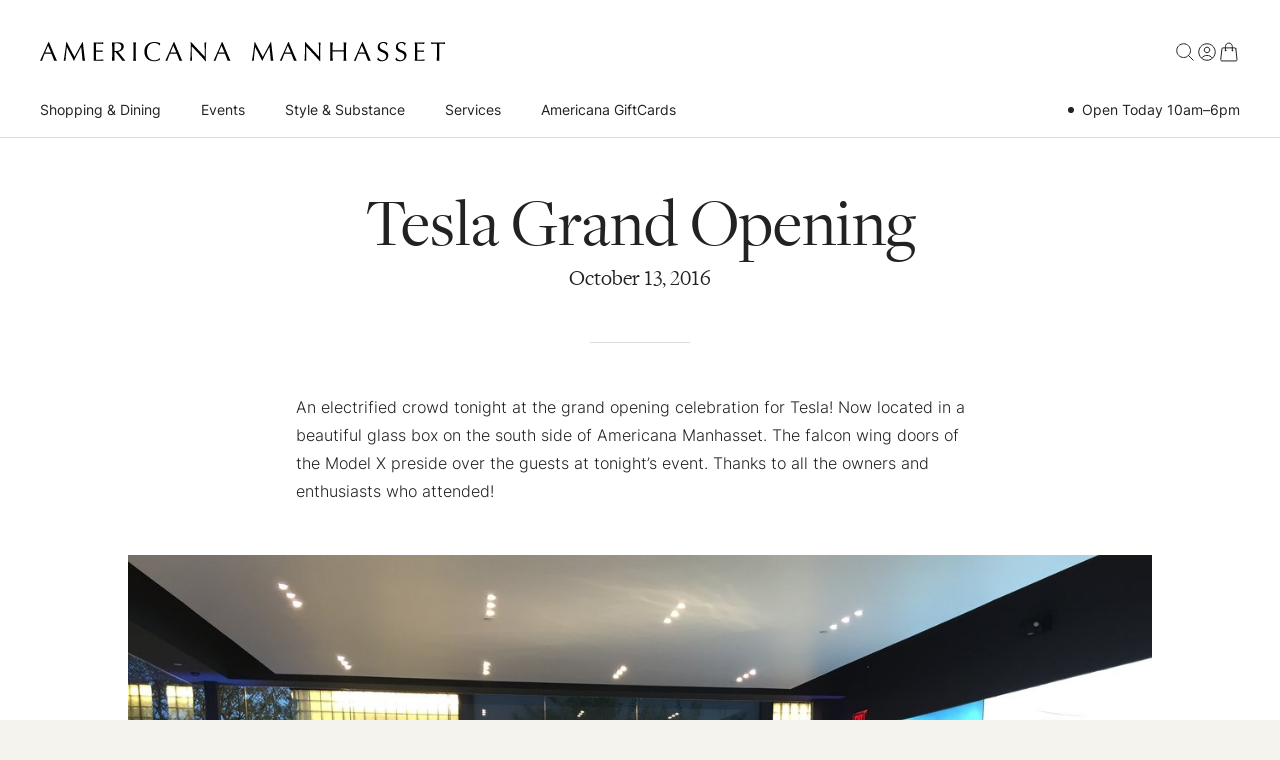

--- FILE ---
content_type: text/html; charset=utf-8
request_url: https://www.americanamanhasset.com/fashion-news/tesla-grand-opening/
body_size: 76014
content:



<!DOCTYPE html>
<!--[if lt IE 7]>      <html class="no-js lt-ie9 lt-ie8 lt-ie7"> <![endif]-->
<!--[if IE 7]>         <html class="no-js lt-ie9 lt-ie8"> <![endif]-->
<!--[if IE 8]>         <html class="no-js lt-ie9"> <![endif]-->
<!--[if gt IE 8]><!--> <html class="no-js" style=""> <!--<![endif]-->
    <head>
        
            
                
                    <!-- Google Tag Manager -->
                    <script>
                        (function(w,d,s,l,i){w[l]=w[l]||[];w[l].push({'gtm.start':
                        new Date().getTime(),event:'gtm.js'});var f=d.getElementsByTagName(s)[0],
                        j=d.createElement(s),dl=l!='dataLayer'?'&l='+l:'';j.async=true;j.src=
                        'https://www.googletagmanager.com/gtm.js?id='+i+dl;f.parentNode.insertBefore(j,f);
                        })(window,document,'script','dataLayer','GTM-NXT6NJZ');
                    </script>
                
            
        

        <meta charset="utf-8">
        <meta http-equiv="X-UA-Compatible" content="IE=edge,chrome=1">

        <title>Tesla Grand Opening | Americana Manhasset</title>
        
            <meta name="description" content="Americana Manhasset is a collection of 60 fabulous shops on Long Island&#x27;s North Shore, just 20 miles from Manhattan.">
        
        <meta name="viewport" content="width=device-width, height=device-height, initial-scale=1, user-scalable=no">
        

        <link rel="icon" type="image/ico" href="/static/images/favicon/favicon.ico">

        
            <link rel="stylesheet" href="/static/CACHE/css/output.65ad30ef681b.css" type="text/css">
        

        
            

            <script src="/static/js/lib/jquery/dist/jquery.min.js" type="text/javascript"></script>
            <script src="/static/js/vendor/jquery.scrollTo.min.js" type="text/javascript"></script>
            <!-- braintree is actually minified -->
            <script src="/static/js/lib/braintree-web/dist/browser/client.js" type="text/javascript"></script>
            <script src="/static/js/lib/braintree-web/dist/browser/hosted-fields.js" type="text/javascript"></script>
            <script src="/static/js/lib/braintree-web/dist/browser/apple-pay.js" type="text/javascript"></script>
            <script src="/static/js/lib/jquery.scrollto/jquery.scrollTo.min.js" type="text/javascript"></script>
            <script src="/static/js/lib/slick-carousel/slick/slick.min.js" type="text/javascript"></script>
            <script src="/static/js/lib/flatpickr/dist/flatpickr.min.js" type="text/javascript"></script>
            <script src="/static/js/lib/hoverintent/dist/hoverintent.min.js" type="text/javascript"></script>
            <script src="/static/CACHE/js/output.fb165fa26dc0.js"></script>
        
    </head>
    <body id="view--post--detail" class="view--post" style="">

        
            
                <!-- Google Tag Manager (noscript) -->
                <noscript><iframe src="https://www.googletagmanager.com/ns.html?id=GTM-NXT6NJZ"
                height="0" width="0" style="display:none;visibility:hidden"></iframe></noscript>
                <!-- End Google Tag Manager (noscript) -->
            
        

        

        <div id="top"></div>

        
            
            
                <div class="fixed-wrapper">
                    <div class="fixed-overlay"></div>
                    <div class="fixed-header">
                        <header class="header">
                            <div class="header--main">
                                <div class="wrapper">
                                    <div class="header--hamburger">
                                        <div class="hamburger hamburger--collapse" data-toggle="mobile-nav">
                                            <div class="hamburger-box">
                                                <div class="hamburger-inner"></div>
                                            </div>
                                        </div>
                                    </div>
                                    <div class="header--logo">
                                        <a href="/" class="logo"><svg width="466" height="23" viewBox="0 0 466 23" fill="none" xmlns="http://www.w3.org/2000/svg">
<path d="M17.1728 16.304C16.6454 15.0939 16.0815 13.786 15.4818 12.3791C14.8817 10.9728 14.282 9.5559 13.6823 8.12861C13.0822 6.70143 12.4927 5.28976 11.914 3.89361C11.3346 2.49745 10.797 1.19981 10.3006 0H9.71114C8.09781 3.70258 6.49456 7.34289 4.90205 10.921C3.30911 14.4995 1.67539 18.0985 0 21.718C0.351587 21.6762 0.733978 21.6559 1.14795 21.6559C1.56148 21.6559 1.94398 21.6762 2.2959 21.718C2.56449 20.7668 2.96783 19.5617 3.5059 18.1035C4.04353 16.6452 4.64321 15.1094 5.30539 13.4961C5.94629 13.4758 6.57755 13.4603 7.19806 13.4495C7.81858 13.4394 8.44917 13.434 9.09063 13.434C9.77319 13.434 10.4558 13.4394 11.1383 13.4495C11.8209 13.4603 12.4927 13.4758 13.1549 13.4961C13.4235 14.1786 13.7133 14.8976 14.0236 15.6523C14.3339 16.4077 14.6388 17.1523 14.9389 17.8862C15.2385 18.6206 15.5128 19.3241 15.761 19.996C16.0092 20.6684 16.2056 21.2424 16.3505 21.718C16.6399 21.6762 16.9139 21.6559 17.1728 21.6559H18.8172C19.0755 21.6559 19.3494 21.6762 19.6392 21.718C19.3703 21.2216 19.0236 20.4977 18.6 19.5462C18.1757 18.5949 17.7002 17.514 17.1728 16.304ZM10.9832 12.1155C10.4038 12.1262 9.8245 12.131 9.24576 12.131C8.70757 12.131 8.14911 12.1208 7.57037 12.1C6.99097 12.0796 6.4325 12.0689 5.89487 12.0689L9.27678 4.18846L12.7205 12.0689C12.1412 12.0898 11.5619 12.1053 10.9832 12.1155ZM50.5406 11.2157C50.3336 9.42693 50.1319 7.60661 49.9356 5.75515C49.7388 3.90436 49.5269 1.98564 49.2995 0H48.8962C48.379 0.951601 47.8205 1.97534 47.2208 3.07143C46.6207 4.16797 46.0157 5.285 45.4058 6.42231C44.7955 7.55996 44.1958 8.6822 43.6063 9.78849C43.0168 10.8953 42.4633 11.9244 41.9466 12.8755C41.4292 13.8273 40.974 14.6703 40.5814 15.4042C40.1882 16.1387 39.8881 16.7026 39.6816 17.095C38.0886 14.1786 36.5635 11.3349 35.1054 8.56308C33.6473 5.7916 32.2045 2.93713 30.7773 0H30.2499C30.0841 1.655 29.8878 3.3972 29.6604 5.22771C29.4326 7.05823 29.1844 8.915 28.9158 10.7969C28.6468 12.6793 28.3675 14.551 28.0781 16.4126C27.7882 18.274 27.509 20.0425 27.2404 21.718C27.5711 21.6762 27.9332 21.6559 28.3263 21.6559C28.719 21.6559 29.0811 21.6762 29.4122 21.718C29.4122 20.8908 29.4636 19.8307 29.5673 18.5378C29.6706 17.2453 29.7947 15.8696 29.9396 14.4114C30.0841 12.9531 30.2446 11.4745 30.4205 9.97475C30.5961 8.47532 30.7565 7.08449 30.9014 5.80169H30.9635C32.3286 8.53206 33.6884 11.2056 35.0434 13.8218C36.3979 16.4387 37.6961 19.0498 38.9371 21.6559H39.2163C40.4573 18.8432 41.7653 16.1487 43.1411 13.5737C44.5164 10.9986 45.9179 8.40784 47.345 5.80169H47.4071C47.7377 8.49084 48.017 11.1279 48.2448 13.7135C48.4722 16.299 48.6995 18.9673 48.9273 21.718C49.1755 21.6762 49.4184 21.6559 49.6564 21.6559H51.1148C51.3522 21.6559 51.5956 21.6762 51.8438 21.718C51.5956 20.0012 51.3677 18.2692 51.1612 16.5211C50.9542 14.7734 50.7471 13.0051 50.5406 11.2157ZM72.9409 19.9495C72.4445 20.0532 71.8598 20.1308 71.1879 20.1821C70.5155 20.2341 69.802 20.2752 69.0471 20.3063C68.2918 20.3373 67.5216 20.3529 66.7357 20.3529H64.5639C64.5431 19.96 64.5276 19.381 64.5174 18.6154C64.5068 17.8504 64.5019 16.8778 64.5019 15.699V12.6274C64.5019 12.2967 64.5068 12.0223 64.5174 11.8053C64.5276 11.5881 64.5329 11.3864 64.5329 11.2002C64.9052 11.2002 65.4065 11.2056 66.0377 11.2157C66.6684 11.2264 67.3407 11.2366 68.0543 11.2467C68.7679 11.2574 69.4815 11.2831 70.1951 11.3244C70.9087 11.3659 71.5341 11.4174 72.0722 11.4794C72.0101 11.1691 71.9791 10.859 71.9791 10.5487C71.9791 10.2181 72.0101 9.89708 72.0722 9.58693C71.617 9.62848 71.1361 9.66449 70.6295 9.69541C70.1223 9.72643 69.5693 9.75746 68.9696 9.78849C68.3695 9.81951 67.7077 9.84577 66.9839 9.86605C66.2597 9.88699 65.4429 9.89708 64.5329 9.89708C64.5329 9.5046 64.5276 8.9252 64.5174 8.15975C64.5068 7.39474 64.5019 6.60836 64.5019 5.80169C64.5019 5.03668 64.5174 4.35423 64.5484 3.75411C64.5795 3.15442 64.6052 2.52372 64.626 1.86154C65.6392 1.86154 66.5079 1.87705 67.2321 1.90819C67.9559 1.93921 68.623 1.97545 69.2333 2.01667C69.8432 2.05833 70.4225 2.09955 70.9708 2.14077C71.5187 2.18254 72.1236 2.22376 72.7859 2.26498C72.7238 1.95473 72.6928 1.64436 72.6928 1.3341C72.6928 1.02385 72.7238 0.71359 72.7859 0.403334C71.8551 0.445218 70.9345 0.481009 70.0246 0.512034C69.1142 0.54306 68.1941 0.558573 67.2633 0.558573C66.3325 0.558573 65.4066 0.54306 64.4865 0.512034C63.566 0.481009 62.6405 0.445218 61.7097 0.403334C61.7717 1.72735 61.8285 3.05126 61.8803 4.37462C61.9317 5.69853 61.9579 7.04283 61.9579 8.40795V13.7444C61.9579 15.1095 61.9317 16.4489 61.8803 17.7623C61.8285 19.0759 61.7717 20.3945 61.7097 21.7181C62.6609 21.6763 63.6023 21.656 64.533 21.656H70.1642C71.0843 21.656 72.0102 21.6763 72.941 21.7181C72.8789 21.5115 72.8479 21.2425 72.8479 20.9115C72.8479 20.7669 72.8528 20.6065 72.8634 20.4305C72.8736 20.255 72.8992 20.0944 72.9409 19.9495ZM95.8068 18.5999C95.2686 17.928 94.7102 17.2246 94.1314 16.49C93.5521 15.7562 92.9936 15.0527 92.456 14.3804C91.9179 13.7084 91.4322 13.0928 90.9978 12.5343C90.5634 11.9758 90.2222 11.5414 89.974 11.2312C90.5736 11.1488 91.2407 10.9782 91.9751 10.7193C92.7091 10.461 93.397 10.0989 94.0383 9.63347C94.6792 9.16808 95.2222 8.5786 95.6672 7.86501C96.1117 7.15142 96.3342 6.2981 96.3342 5.30528C96.3342 4.37451 96.1636 3.59898 95.8223 2.97835C95.481 2.35795 95.0156 1.85666 94.4261 1.47372C93.8366 1.09111 93.1488 0.817305 92.3629 0.651539C91.5767 0.486216 90.7496 0.403223 89.8809 0.403223C89.2808 0.403223 88.6913 0.429595 88.1124 0.480898C87.5331 0.532755 86.9436 0.558462 86.3439 0.558462C85.7438 0.558462 85.1543 0.542949 84.5755 0.511923C83.9962 0.480898 83.4067 0.445107 82.807 0.403223C82.8691 1.76846 82.9258 3.10789 82.9778 4.42105C83.0292 5.73487 83.0552 7.07374 83.0552 8.43887V13.7753C83.0552 15.1404 83.0291 16.4853 82.9778 17.8086C82.9259 19.1325 82.8692 20.4356 82.807 21.718C83.2826 21.6762 83.7892 21.6559 84.3273 21.6559C84.8649 21.6559 85.3715 21.6762 85.8475 21.718C85.7855 20.4356 85.7283 19.1325 85.6769 17.8086C85.625 16.4853 85.5993 15.1404 85.5993 13.7753V11.5104H86.7783C87.44 12.1931 88.1691 13.0259 88.9656 14.0081C89.7616 14.9908 90.5426 15.9781 91.3081 16.9709C92.0731 17.9637 92.7711 18.8945 93.4023 19.7632C94.033 20.632 94.5037 21.2836 94.8139 21.718C95.1034 21.6762 95.4034 21.6559 95.7137 21.6559H97.5442C97.8545 21.6559 98.1647 21.6762 98.475 21.718C98.185 21.4284 97.8026 21.0043 97.327 20.4459C96.851 19.8874 96.3443 19.2723 95.8068 18.5999ZM87.6781 10.3626C87.264 10.3626 86.8868 10.3524 86.5456 10.3315C86.2043 10.3112 85.8888 10.2695 85.5993 10.2073V8.43887C85.5993 7.32206 85.6197 6.20502 85.6614 5.08821C85.7026 3.97117 85.7438 2.84406 85.7855 1.7063C86.1161 1.66508 86.5195 1.62874 86.9955 1.59771C87.4711 1.56669 88.0707 1.5515 88.795 1.5515C89.3326 1.5515 89.8809 1.60846 90.4392 1.72181C90.9977 1.83583 91.5145 2.04758 91.9905 2.35795C92.4661 2.6681 92.8539 3.08694 93.154 3.61449C93.4536 4.14193 93.6038 4.80887 93.6038 5.61553C93.6038 6.5463 93.4124 7.31707 93.0299 7.92695C92.6469 8.53738 92.166 9.02359 91.5872 9.38515C91.0079 9.74738 90.3719 10.0008 89.6791 10.1453C88.9859 10.2903 88.319 10.3626 87.6781 10.3626ZM110.218 4.42105C110.269 3.10789 110.327 1.76846 110.389 0.403223C110.12 0.445107 109.861 0.480898 109.613 0.511923C109.365 0.542949 109.117 0.558462 108.868 0.558462C108.62 0.558462 108.372 0.542949 108.124 0.511923C107.876 0.480898 107.617 0.445107 107.348 0.403223C107.41 1.76846 107.467 3.10789 107.519 4.42105C107.57 5.73487 107.596 7.07374 107.596 8.43887V13.7753C107.596 15.1404 107.57 16.4853 107.519 17.8086C107.467 19.1325 107.41 20.4356 107.348 21.718C107.824 21.6762 108.33 21.6559 108.868 21.6559C109.406 21.6559 109.912 21.6762 110.389 21.718C110.327 20.4356 110.269 19.1325 110.218 17.8086C110.166 16.4853 110.14 15.1404 110.14 13.7753V8.43887C110.14 7.07374 110.166 5.73487 110.218 4.42105ZM125.576 3.55244C126.351 2.73558 127.261 2.13047 128.306 1.73744C129.35 1.34474 130.482 1.14784 131.703 1.14784C132.448 1.14784 133.13 1.24635 133.751 1.44269C134.371 1.63948 134.93 1.88237 135.426 2.17169C135.923 2.46166 136.357 2.76128 136.729 3.07143C137.102 3.38169 137.391 3.66103 137.598 3.90912L137.784 3.84707C137.846 3.51654 137.929 3.10246 138.032 2.60605C138.136 2.10963 138.27 1.71705 138.436 1.42718C137.567 1.03437 136.569 0.697967 135.442 0.418846C134.314 0.139615 133.068 0 131.703 0C129.986 0 128.415 0.248094 126.987 0.744505C125.56 1.24092 124.335 1.96514 123.311 2.91619C122.287 3.8679 121.49 5.03148 120.922 6.4068C120.353 7.78245 120.069 9.34936 120.069 11.1071C120.069 12.8648 120.353 14.4323 120.922 15.8076C121.49 17.1832 122.276 18.3468 123.28 19.298C124.283 20.2496 125.477 20.9577 126.863 21.4231C128.249 21.8885 129.759 22.1213 131.393 22.1213C132.158 22.1213 132.892 22.0591 133.596 21.935C134.299 21.811 134.935 21.6714 135.504 21.5162C136.073 21.3612 136.559 21.1857 136.962 20.9888C137.365 20.7925 137.66 20.6117 137.846 20.4459L138.126 18.6154L138.001 18.4913C137.712 18.7191 137.355 18.9827 136.931 19.2823C136.507 19.5824 136.031 19.8617 135.504 20.12C134.976 20.3789 134.397 20.6009 133.766 20.7872C133.135 20.9732 132.448 21.0663 131.703 21.0663C130.482 21.0663 129.35 20.87 128.306 20.4767C127.261 20.0842 126.351 19.4791 125.576 18.6619C124.8 17.845 124.195 16.8109 123.761 15.5593C123.326 14.308 123.109 12.8242 123.109 11.1071C123.109 9.38992 123.326 7.90667 123.761 6.65489C124.195 5.40378 124.8 4.36974 125.576 3.55244ZM161.348 16.304C160.821 15.0939 160.257 13.786 159.657 12.3791C159.057 10.9728 158.457 9.5559 157.858 8.12861C157.258 6.70143 156.668 5.28976 156.089 3.89361C155.51 2.49745 154.972 1.19981 154.476 0H153.886C152.273 3.70258 150.67 7.34289 149.077 10.921C147.484 14.4995 145.851 18.0985 144.175 21.718C144.527 21.6762 144.909 21.6559 145.323 21.6559C145.737 21.6559 146.119 21.6762 146.471 21.718C146.74 20.7668 147.143 19.5617 147.681 18.1035C148.219 16.6452 148.819 15.1094 149.481 13.4961C150.122 13.4758 150.753 13.4603 151.373 13.4495C151.994 13.4394 152.624 13.434 153.266 13.434C153.948 13.434 154.631 13.4394 155.314 13.4495C155.996 13.4603 156.668 13.4758 157.33 13.4961C157.599 14.1786 157.889 14.8976 158.199 15.6523C158.509 16.4077 158.814 17.1523 159.114 17.8862C159.414 18.6206 159.688 19.3241 159.936 19.996C160.185 20.6684 160.381 21.2424 160.526 21.718C160.815 21.6762 161.089 21.6559 161.348 21.6559H162.992C163.251 21.6559 163.525 21.6762 163.814 21.718C163.545 21.2216 163.199 20.4977 162.775 19.5462C162.351 18.5949 161.875 17.514 161.348 16.304ZM155.159 12.1155C154.579 12.1262 154 12.131 153.421 12.131C152.883 12.131 152.324 12.1208 151.746 12.1C151.166 12.0796 150.608 12.0689 150.07 12.0689L153.452 4.18846L156.896 12.0689C156.317 12.0898 155.737 12.1053 155.159 12.1155ZM189.224 0.403223C189.328 2.22365 189.395 4.16276 189.426 6.22053C189.457 8.27887 189.473 10.3936 189.473 12.5654V16.7849C188.521 15.8336 187.409 14.6803 186.137 13.3254C184.865 11.9709 183.52 10.5332 182.104 9.01296C180.687 7.49259 179.26 5.95194 177.822 4.39002C176.385 2.82876 175.035 1.36502 173.773 0H173.277C173.318 0.703285 173.344 1.76846 173.355 3.19553C173.365 4.62282 173.37 6.32924 173.37 8.31488C173.37 8.99744 173.359 9.77297 173.339 10.6417C173.318 11.5104 173.293 12.4 173.262 13.3099C173.231 14.2203 173.189 15.1302 173.137 16.0402C173.086 16.9506 173.039 17.7931 172.998 18.5689C172.956 19.3445 172.91 20.0116 172.858 20.5699C172.806 21.1285 172.76 21.5114 172.719 21.718C173.07 21.6762 173.452 21.6559 173.867 21.6559C174.259 21.6559 174.621 21.6762 174.952 21.718C174.932 21.5526 174.911 21.2371 174.89 20.7717C174.87 20.3063 174.849 19.7632 174.828 19.1427C174.808 18.5223 174.787 17.8504 174.766 17.1261C174.745 16.4023 174.73 15.6888 174.72 14.9854C174.709 14.2824 174.699 13.6102 174.689 12.9686C174.678 12.3277 174.673 11.7898 174.673 11.3554C174.673 9.6799 174.683 8.35654 174.704 7.38411C174.724 6.41223 174.745 5.63637 174.766 5.05718C177.455 7.91143 180.144 10.7814 182.833 13.6668C185.521 16.5521 188.055 19.3707 190.434 22.1212H190.868V21.0972C190.868 20.6008 190.863 20.0166 190.853 19.3444C190.842 18.6724 190.832 17.9481 190.822 17.1726C190.811 16.397 190.801 15.6265 190.791 14.8611C190.78 14.0961 190.775 13.3618 190.775 12.6584V10.7968C190.775 10.197 190.796 9.40055 190.837 8.40773C190.879 7.41491 190.925 6.4017 190.977 5.36733C191.028 4.33318 191.08 3.36119 191.132 2.45092C191.184 1.54087 191.23 0.858414 191.272 0.403112C190.858 0.507048 190.527 0.558351 190.279 0.558351C189.989 0.558351 189.638 0.507159 189.224 0.403223ZM216.791 16.304C216.264 15.0939 215.7 13.786 215.1 12.3791C214.5 10.9728 213.9 9.5559 213.301 8.12861C212.7 6.70143 212.111 5.28976 211.532 3.89361C210.953 2.49745 210.415 1.19981 209.919 0H209.329C207.716 3.70258 206.113 7.34289 204.52 10.921C202.927 14.4995 201.294 18.0985 199.618 21.718C199.97 21.6762 200.352 21.6559 200.766 21.6559C201.18 21.6559 201.562 21.6762 201.914 21.718C202.183 20.7668 202.586 19.5617 203.124 18.1035C203.662 16.6452 204.261 15.1094 204.924 13.4961C205.564 13.4758 206.196 13.4603 206.816 13.4495C207.437 13.4394 208.067 13.434 208.709 13.434C209.391 13.434 210.074 13.4394 210.756 13.4495C211.439 13.4603 212.111 13.4758 212.773 13.4961C213.041 14.1786 213.332 14.8976 213.642 15.6523C213.952 16.4077 214.257 17.1523 214.557 17.8862C214.857 18.6206 215.131 19.3241 215.379 19.996C215.627 20.6684 215.824 21.2424 215.969 21.718C216.258 21.6762 216.532 21.6559 216.791 21.6559H218.435C218.694 21.6559 218.967 21.6762 219.257 21.718C218.988 21.2216 218.642 20.4977 218.218 19.5462C217.794 18.5949 217.318 17.514 216.791 16.304ZM210.601 12.1155C210.022 12.1262 209.443 12.131 208.864 12.131C208.326 12.131 207.767 12.1208 207.189 12.1C206.609 12.0796 206.051 12.0689 205.513 12.0689L208.895 4.18846L212.339 12.0689C211.76 12.0898 211.18 12.1053 210.601 12.1155ZM267.188 11.2157C266.981 9.42693 266.78 7.60661 266.583 5.75515C266.387 3.90436 266.175 1.98564 265.947 0H265.544C265.027 0.951601 264.468 1.97534 263.869 3.07143C263.268 4.16797 262.664 5.285 262.054 6.42231C261.443 7.55996 260.844 8.6822 260.254 9.78849C259.665 10.8953 259.111 11.9244 258.594 12.8755C258.077 13.8273 257.622 14.6703 257.229 15.4042C256.836 16.1387 256.536 16.7026 256.329 17.095C254.736 14.1786 253.211 11.3349 251.753 8.56308C250.295 5.7916 248.852 2.93713 247.425 0H246.897C246.732 1.655 246.535 3.3972 246.308 5.22771C246.08 7.05823 245.832 8.915 245.564 10.7969C245.294 12.6793 245.015 14.551 244.726 16.4126C244.436 18.274 244.157 20.0425 243.888 21.718C244.219 21.6762 244.581 21.6559 244.974 21.6559C245.367 21.6559 245.729 21.6762 246.06 21.718C246.06 20.8908 246.111 19.8307 246.215 18.5378C246.318 17.2453 246.442 15.8696 246.587 14.4114C246.732 12.9531 246.892 11.4745 247.068 9.97475C247.244 8.47532 247.404 7.08449 247.549 5.80169H247.611C248.976 8.53206 250.336 11.2056 251.691 13.8218C253.045 16.4387 254.344 19.0498 255.585 21.6559H255.864C257.105 18.8432 258.413 16.1487 259.789 13.5737C261.164 10.9986 262.566 8.40784 263.993 5.80169H264.055C264.385 8.49084 264.665 11.1279 264.893 13.7135C265.12 16.299 265.347 18.9673 265.575 21.718C265.823 21.6762 266.066 21.6559 266.304 21.6559H267.762C268 21.6559 268.243 21.6762 268.491 21.718C268.243 20.0012 268.015 18.2692 267.809 16.5211C267.602 14.7734 267.395 13.0051 267.188 11.2157ZM293.079 16.304C292.552 15.0939 291.988 13.786 291.388 12.3791C290.788 10.9728 290.188 9.5559 289.589 8.12861C288.989 6.70143 288.399 5.28976 287.82 3.89361C287.241 2.49745 286.703 1.19981 286.207 0H285.617C284.004 3.70258 282.401 7.34289 280.808 10.921C279.215 14.4995 277.582 18.0985 275.906 21.718C276.258 21.6762 276.64 21.6559 277.054 21.6559C277.468 21.6559 277.85 21.6762 278.202 21.718C278.471 20.7668 278.874 19.5617 279.412 18.1035C279.95 16.6452 280.549 15.1094 281.212 13.4961C281.853 13.4758 282.484 13.4603 283.104 13.4495C283.725 13.4394 284.356 13.434 284.997 13.434C285.679 13.434 286.362 13.4394 287.045 13.4495C287.727 13.4603 288.399 13.4758 289.061 13.4961C289.33 14.1786 289.62 14.8976 289.93 15.6523C290.24 16.4077 290.545 17.1523 290.845 17.8862C291.145 18.6206 291.419 19.3241 291.667 19.996C291.916 20.6684 292.112 21.2424 292.257 21.718C292.546 21.6762 292.82 21.6559 293.079 21.6559H294.723C294.982 21.6559 295.256 21.6762 295.546 21.718C295.277 21.2216 294.93 20.4977 294.506 19.5462C294.082 18.5949 293.607 17.514 293.079 16.304ZM286.889 12.1155C286.31 12.1262 285.731 12.131 285.152 12.131C284.614 12.131 284.055 12.1208 283.477 12.1C282.897 12.0796 282.339 12.0689 281.801 12.0689L285.183 4.18846L288.627 12.0689C288.048 12.0898 287.468 12.1053 286.889 12.1155ZM320.769 0.403223C320.872 2.22365 320.94 4.16276 320.971 6.22053C321.002 8.27887 321.017 10.3936 321.017 12.5654V16.7849C320.066 15.8336 318.954 14.6803 317.682 13.3254C316.41 11.9709 315.065 10.5332 313.649 9.01296C312.232 7.49259 310.805 5.95194 309.367 4.39002C307.929 2.82876 306.58 1.36502 305.318 0H304.822C304.863 0.703285 304.889 1.76846 304.9 3.19553C304.91 4.62282 304.915 6.32924 304.915 8.31488C304.915 8.99744 304.904 9.77297 304.884 10.6417C304.863 11.5104 304.837 12.4 304.806 13.3099C304.775 14.2203 304.734 15.1302 304.682 16.0402C304.63 16.9506 304.584 17.7931 304.543 18.5689C304.501 19.3445 304.454 20.0116 304.403 20.5699C304.351 21.1285 304.305 21.5114 304.263 21.718C304.615 21.6762 304.997 21.6559 305.411 21.6559C305.804 21.6559 306.166 21.6762 306.497 21.718C306.476 21.5526 306.456 21.2371 306.435 20.7717C306.414 20.3063 306.394 19.7632 306.373 19.1427C306.352 18.5223 306.331 17.8504 306.311 17.1261C306.29 16.4023 306.275 15.6888 306.265 14.9854C306.254 14.2824 306.244 13.6102 306.234 12.9686C306.223 12.3277 306.218 11.7898 306.218 11.3554C306.218 9.6799 306.228 8.35654 306.249 7.38411C306.269 6.41223 306.29 5.63637 306.311 5.05718C309 7.91143 311.689 10.7814 314.378 13.6668C317.066 16.5521 319.6 19.3707 321.979 22.1212H322.413V21.0972C322.413 20.6008 322.408 20.0166 322.398 19.3444C322.387 18.6724 322.377 17.9481 322.367 17.1726C322.356 16.397 322.346 15.6265 322.336 14.8611C322.325 14.0961 322.32 13.3618 322.32 12.6584V10.7968C322.32 10.197 322.34 9.40055 322.382 8.40773C322.423 7.41491 322.47 6.4017 322.522 5.36733C322.573 4.33318 322.625 3.36119 322.677 2.45092C322.728 1.54087 322.775 0.858414 322.817 0.403112C322.403 0.507048 322.072 0.558351 321.824 0.558351C321.534 0.558351 321.183 0.507159 320.769 0.403223ZM352.183 4.42105C352.234 3.10789 352.291 1.76846 352.353 0.403223C352.084 0.445107 351.826 0.480898 351.578 0.511923C351.329 0.542949 351.081 0.558462 350.833 0.558462C350.585 0.558462 350.337 0.542949 350.088 0.511923C349.84 0.480898 349.581 0.445107 349.313 0.403223C349.375 1.76846 349.432 3.10789 349.483 4.42105C349.535 5.73487 349.561 7.07374 349.561 8.43887V9.52488C348.444 9.54571 347.363 9.56643 346.319 9.58693C345.274 9.60765 344.194 9.61796 343.077 9.61796C341.96 9.61796 340.879 9.60765 339.834 9.58693C338.79 9.56643 337.709 9.54571 336.592 9.52488V8.43887C336.592 7.07374 336.618 5.73487 336.67 4.42105C336.721 3.10789 336.778 1.76846 336.84 0.403223C336.571 0.445107 336.313 0.480898 336.065 0.511923C335.817 0.542949 335.568 0.558462 335.32 0.558462C335.072 0.558462 334.824 0.542949 334.576 0.511923C334.327 0.480898 334.069 0.445107 333.8 0.403223C333.862 1.76846 333.919 3.10789 333.971 4.42105C334.022 5.73487 334.048 7.07374 334.048 8.43887V13.7753C334.048 15.1404 334.022 16.4853 333.971 17.8086C333.919 19.1325 333.862 20.4356 333.8 21.718C334.276 21.6762 334.782 21.6559 335.32 21.6559C335.858 21.6559 336.364 21.6762 336.84 21.718C336.778 20.4356 336.721 19.1325 336.67 17.8086C336.618 16.4853 336.592 15.1404 336.592 13.7753V10.983C337.709 10.9625 338.79 10.947 339.834 10.9364C340.879 10.9262 341.96 10.9209 343.077 10.9209C344.194 10.9209 345.274 10.9262 346.319 10.9364C347.363 10.947 348.444 10.9625 349.561 10.983V13.7753C349.561 15.1404 349.535 16.4853 349.483 17.8086C349.432 19.1325 349.375 20.4356 349.313 21.718C349.788 21.6762 350.295 21.6559 350.833 21.6559C351.371 21.6559 351.877 21.6762 352.353 21.718C352.291 20.4356 352.234 19.1325 352.183 17.8086C352.131 16.4853 352.105 15.1404 352.105 13.7753V8.43887C352.105 7.07374 352.131 5.73487 352.183 4.42105ZM378.244 16.304C377.717 15.0939 377.153 13.786 376.553 12.3791C375.953 10.9728 375.353 9.5559 374.754 8.12861C374.154 6.70143 373.564 5.28976 372.985 3.89361C372.406 2.49745 371.868 1.19981 371.372 0H370.783C369.169 3.70258 367.566 7.34289 365.974 10.921C364.381 14.4995 362.747 18.0985 361.072 21.718C361.423 21.6762 361.805 21.6559 362.22 21.6559C362.633 21.6559 363.015 21.6762 363.367 21.718C363.636 20.7668 364.039 19.5617 364.577 18.1035C365.115 16.6452 365.715 15.1094 366.377 13.4961C367.018 13.4758 367.649 13.4603 368.269 13.4495C368.89 13.4394 369.521 13.434 370.162 13.434C370.845 13.434 371.527 13.4394 372.21 13.4495C372.892 13.4603 373.564 13.4758 374.226 13.4961C374.495 14.1786 374.785 14.8976 375.095 15.6523C375.405 16.4077 375.71 17.1523 376.01 17.8862C376.31 18.6206 376.584 19.3241 376.832 19.996C377.081 20.6684 377.277 21.2424 377.422 21.718C377.711 21.6762 377.985 21.6559 378.244 21.6559H379.888C380.147 21.6559 380.421 21.6762 380.711 21.718C380.442 21.2216 380.095 20.4977 379.671 19.5462C379.247 18.5949 378.772 17.514 378.244 16.304ZM372.055 12.1155C371.475 12.1262 370.896 12.131 370.317 12.131C369.779 12.131 369.221 12.1208 368.642 12.1C368.062 12.0796 367.504 12.0689 366.966 12.0689L370.348 4.18846L373.792 12.0689C373.213 12.0898 372.633 12.1053 372.055 12.1155ZM398.209 10.828C397.485 10.3936 396.704 10.0267 395.867 9.72643C395.029 9.42693 394.248 9.08553 393.524 8.7027C392.8 8.32009 392.195 7.84949 391.709 7.29103C391.223 6.73246 390.98 5.96745 390.98 4.99502C390.98 4.43656 391.078 3.91987 391.275 3.44374C391.471 2.96816 391.75 2.55951 392.112 2.21822C392.474 1.87705 392.898 1.61322 393.384 1.42718C393.87 1.24092 394.403 1.14784 394.982 1.14784C395.561 1.14784 396.058 1.24635 396.471 1.44269C396.885 1.63948 397.242 1.88237 397.542 2.17169C397.842 2.46166 398.08 2.7768 398.255 3.11797C398.431 3.45925 398.571 3.77483 398.674 4.06436H399.047C399.171 3.46457 399.295 2.96816 399.419 2.57502C399.543 2.18243 399.698 1.81013 399.884 1.45821C399.264 0.961796 398.591 0.594696 397.868 0.356684C397.143 0.119116 396.285 0 395.293 0C394.258 0 393.327 0.144823 392.5 0.434359C391.673 0.724228 390.964 1.12756 390.375 1.64425C389.785 2.1616 389.336 2.77691 389.025 3.49028C388.715 4.20398 388.56 4.99502 388.56 5.86385C388.56 7.08449 388.803 8.05648 389.289 8.78015C389.775 9.5046 390.38 10.0989 391.104 10.5643C391.828 11.0295 392.609 11.4174 393.447 11.7276C394.284 12.0378 395.065 12.3791 395.789 12.7515C396.513 13.1239 397.118 13.5892 397.604 14.1477C398.09 14.7061 398.333 15.4613 398.333 16.4126C398.333 17.033 398.229 17.6177 398.023 18.1655C397.816 18.7137 397.521 19.1893 397.139 19.5926C396.756 19.996 396.29 20.3169 395.742 20.5544C395.194 20.7925 394.579 20.9114 393.896 20.9114C393.234 20.9114 392.634 20.8132 392.097 20.6164C391.559 20.4201 391.089 20.1666 390.685 19.8564C390.282 19.5462 389.941 19.2 389.661 18.817C389.382 18.4346 389.16 18.0569 388.994 17.6846H388.622C388.56 18.2848 388.493 18.7758 388.42 19.1582C388.348 19.5413 388.219 19.9702 388.033 20.4459C388.57 20.8803 389.237 21.2681 390.034 21.6094C390.83 21.9505 391.869 22.1213 393.152 22.1213C394.351 22.1213 395.422 21.9505 396.363 21.6094C397.304 21.2681 398.1 20.7822 398.752 20.1511C399.403 19.5203 399.9 18.7812 400.241 17.9327C400.582 17.0849 400.753 16.1852 400.753 15.2335C400.753 14.0962 400.51 13.1859 400.024 12.5032C399.538 11.8208 398.933 11.2623 398.209 10.828ZM419.12 10.828C418.396 10.3936 417.616 10.0267 416.778 9.72643C415.94 9.42693 415.159 9.08553 414.435 8.7027C413.711 8.32009 413.106 7.84949 412.62 7.29103C412.134 6.73246 411.891 5.96745 411.891 4.99502C411.891 4.43656 411.989 3.91987 412.186 3.44374C412.382 2.96816 412.662 2.55951 413.024 2.21822C413.385 1.87705 413.81 1.61322 414.296 1.42718C414.781 1.24092 415.314 1.14784 415.894 1.14784C416.472 1.14784 416.969 1.24635 417.383 1.44269C417.796 1.63948 418.153 1.88237 418.453 2.17169C418.753 2.46166 418.991 2.7768 419.167 3.11797C419.342 3.45925 419.482 3.77483 419.586 4.06436H419.958C420.082 3.46457 420.206 2.96816 420.33 2.57502C420.454 2.18243 420.609 1.81013 420.796 1.45821C420.175 0.961796 419.503 0.594696 418.779 0.356684C418.055 0.119116 417.197 0 416.204 0C415.169 0 414.239 0.144823 413.412 0.434359C412.584 0.724228 411.876 1.12756 411.286 1.64425C410.697 2.1616 410.247 2.77691 409.937 3.49028C409.626 4.20398 409.471 4.99502 409.471 5.86385C409.471 7.08449 409.714 8.05648 410.2 8.78015C410.686 9.5046 411.291 10.0989 412.015 10.5643C412.739 11.0295 413.52 11.4174 414.358 11.7276C415.195 12.0378 415.976 12.3791 416.7 12.7515C417.424 13.1239 418.029 13.5892 418.515 14.1477C419.001 14.7061 419.244 15.4613 419.244 16.4126C419.244 17.033 419.141 17.6177 418.934 18.1655C418.727 18.7137 418.432 19.1893 418.05 19.5926C417.667 19.996 417.202 20.3169 416.654 20.5544C416.105 20.7925 415.49 20.9114 414.808 20.9114C414.145 20.9114 413.546 20.8132 413.008 20.6164C412.47 20.4201 412 20.1666 411.597 19.8564C411.193 19.5462 410.852 19.2 410.573 18.817C410.293 18.4346 410.071 18.0569 409.906 17.6846H409.533C409.471 18.2848 409.404 18.7758 409.332 19.1582C409.259 19.5413 409.13 19.9702 408.944 20.4459C409.481 20.8803 410.148 21.2681 410.945 21.6094C411.741 21.9505 412.78 22.1213 414.063 22.1213C415.262 22.1213 416.333 21.9505 417.274 21.6094C418.215 21.2681 419.012 20.7822 419.663 20.1511C420.315 19.5203 420.811 18.7812 421.152 17.9327C421.494 17.0849 421.664 16.1852 421.664 15.2335C421.664 14.0962 421.421 13.1859 420.935 12.5032C420.449 11.8208 419.844 11.2623 419.12 10.828ZM442.483 19.9495C441.986 20.0532 441.402 20.1308 440.73 20.1821C440.057 20.2341 439.344 20.2752 438.589 20.3063C437.834 20.3373 437.063 20.3529 436.278 20.3529H434.106C434.085 19.96 434.069 19.381 434.059 18.6154C434.048 17.8504 434.044 16.8778 434.044 15.699V12.6274C434.044 12.2967 434.048 12.0223 434.059 11.8053C434.069 11.5881 434.075 11.3864 434.075 11.2002C434.447 11.2002 434.948 11.2056 435.579 11.2157C436.21 11.2264 436.882 11.2366 437.596 11.2467C438.31 11.2574 439.023 11.2831 439.737 11.3244C440.45 11.3659 441.076 11.4174 441.614 11.4794C441.552 11.1691 441.521 10.859 441.521 10.5487C441.521 10.2181 441.552 9.89708 441.614 9.58693C441.159 9.62848 440.678 9.66449 440.171 9.69541C439.664 9.72643 439.111 9.75746 438.511 9.78849C437.911 9.81951 437.249 9.84577 436.526 9.86605C435.801 9.88699 434.985 9.89708 434.075 9.89708C434.075 9.5046 434.069 8.9252 434.059 8.15975C434.048 7.39474 434.044 6.60836 434.044 5.80169C434.044 5.03668 434.059 4.35423 434.09 3.75411C434.121 3.15442 434.147 2.52372 434.168 1.86154C435.181 1.86154 436.05 1.87705 436.774 1.90819C437.498 1.93921 438.165 1.97545 438.775 2.01667C439.385 2.05833 439.964 2.09955 440.512 2.14077C441.06 2.18254 441.665 2.22376 442.327 2.26498C442.265 1.95473 442.234 1.64436 442.234 1.3341C442.234 1.02385 442.265 0.71359 442.327 0.403334C441.397 0.445218 440.476 0.481009 439.566 0.512034C438.656 0.54306 437.736 0.558573 436.805 0.558573C435.874 0.558573 434.948 0.54306 434.028 0.512034C433.108 0.481009 432.182 0.445218 431.251 0.403334C431.313 1.72735 431.37 3.05126 431.422 4.37462C431.473 5.69853 431.499 7.04283 431.499 8.40795V13.7444C431.499 15.1095 431.473 16.4489 431.422 17.7623C431.37 19.0759 431.313 20.3945 431.251 21.7181C432.202 21.6763 433.144 21.656 434.075 21.656H439.706C440.626 21.656 441.552 21.6763 442.483 21.7181C442.421 21.5115 442.389 21.2425 442.389 20.9115C442.389 20.7669 442.394 20.6065 442.405 20.4305C442.415 20.255 442.441 20.0944 442.483 19.9495ZM466 0.403223C464.635 0.445107 463.301 0.480898 461.998 0.511923C460.695 0.542949 459.361 0.558462 457.995 0.558462C456.63 0.558462 455.296 0.542949 453.993 0.511923C452.69 0.480898 451.356 0.445107 449.991 0.403223C450.094 0.817305 450.146 1.13764 450.146 1.36502C450.146 1.655 450.094 1.98564 449.991 2.35795C450.425 2.2959 450.916 2.2446 451.464 2.20271C452.012 2.16149 452.581 2.12515 453.171 2.09412C453.76 2.0631 454.35 2.04271 454.939 2.03207C455.529 2.02188 456.092 2.01656 456.63 2.01656C456.692 4.14724 456.723 6.28802 456.723 8.43887V13.7753C456.723 15.1404 456.697 16.4853 456.646 17.8086C456.594 19.1325 456.537 20.4356 456.475 21.718C456.951 21.6762 457.457 21.6559 457.995 21.6559C458.533 21.6559 459.04 21.6762 459.516 21.718C459.454 20.4356 459.396 19.1325 459.345 17.8086C459.293 16.4853 459.267 15.1404 459.267 13.7753V8.43887C459.267 6.28802 459.298 4.14724 459.361 2.01656C459.898 2.01656 460.462 2.02188 461.051 2.03207C461.641 2.04271 462.23 2.0631 462.82 2.09412C463.409 2.12515 463.978 2.1616 464.526 2.20271C465.074 2.2446 465.566 2.2959 466 2.35795C465.896 1.98564 465.845 1.66519 465.845 1.39604C465.845 1.14784 465.896 0.817305 466 0.403223Z" fill="black"/>
</a>
                                        <a href="/" class="logo--mobile"><svg width="129" height="32" viewBox="0 0 129 32" fill="none" xmlns="http://www.w3.org/2000/svg">
<g id="AM Stacked">
<path id="AM Horizontal Large" d="M13.5173 25.0234C13.3973 23.9857 13.2802 22.9296 13.1664 21.8555C13.0522 20.7818 12.9293 19.6687 12.7973 18.5168H12.5633C12.2633 19.0688 11.9394 19.6627 11.5915 20.2986C11.2432 20.9348 10.8923 21.5828 10.5385 22.2426C10.1844 22.9026 9.83655 23.5536 9.49456 24.1954C9.15258 24.8376 8.83141 25.4345 8.5316 25.9864C8.23146 26.5385 7.96747 27.0275 7.73965 27.4534C7.51151 27.8794 7.33748 28.2066 7.21766 28.4342C6.29353 26.7423 5.40876 25.0926 4.5628 23.4845C3.71684 21.8767 2.87981 20.2207 2.05185 18.5168H1.74584C1.64968 19.4769 1.53584 20.4876 1.40386 21.5496C1.2717 22.6115 1.12771 23.6887 0.971958 24.7805C0.815879 25.8725 0.653881 26.9584 0.485974 28.0383C0.317746 29.1182 0.155757 30.1442 0 31.1162C0.191755 31.0919 0.401892 31.0802 0.629968 31.0802C0.857721 31.0802 1.06786 31.0919 1.25987 31.1162C1.25987 30.6363 1.2897 30.0213 1.34987 29.2713C1.40984 28.5214 1.48185 27.7233 1.56586 26.8774C1.64969 26.0313 1.74278 25.1736 1.84492 24.3035C1.94675 23.4336 2.03982 22.6267 2.12384 21.8825H2.15984C2.9518 23.4665 3.74067 25.0175 4.52678 26.5353C5.31251 28.0535 6.06572 29.5683 6.78569 31.0802H6.94767C7.6677 29.4484 8.42644 27.8853 9.22464 26.3914C10.0225 24.8975 10.8356 23.3945 11.6635 21.8825H11.6995C11.8912 23.4426 12.0532 24.9725 12.1855 26.4725C12.3174 27.9724 12.4492 29.5204 12.5814 31.1162C12.7254 31.0919 12.8663 31.0802 13.0044 31.0802H13.8504C13.9882 31.0802 14.1294 31.0919 14.2734 31.1162C14.1294 30.1203 13.9971 29.1154 13.8773 28.1013C13.7573 27.0874 13.6371 26.0615 13.5173 25.0234ZM28.5376 27.9753C28.2316 27.2733 27.9044 26.5146 27.5566 25.6984C27.2085 24.8825 26.8605 24.0605 26.5127 23.2325C26.1645 22.4045 25.8225 21.5856 25.4867 20.7756C25.1506 19.9656 24.8387 19.2128 24.5507 18.5168H24.2088C23.2728 20.6648 22.3428 22.7766 21.4188 24.8525C20.4947 26.9285 19.5469 29.0164 18.575 31.1162C18.7789 31.0919 19.0008 31.0802 19.241 31.0802C19.4809 31.0802 19.7027 31.0919 19.9069 31.1162C20.0627 30.5644 20.2967 29.8652 20.6089 29.0193C20.9208 28.1733 21.2687 27.2823 21.6528 26.3463C22.0246 26.3346 22.3908 26.3256 22.7508 26.3193C23.1108 26.3135 23.4767 26.3103 23.8488 26.3103C24.2448 26.3103 24.6407 26.3135 25.0367 26.3193C25.4327 26.3256 25.8225 26.3346 26.2067 26.3463C26.3625 26.7423 26.5307 27.1594 26.7107 27.5973C26.8907 28.0355 27.0675 28.4675 27.2416 28.8932C27.4154 29.3193 27.5746 29.7274 27.7186 30.1172C27.8626 30.5073 27.9764 30.8403 28.0606 31.1162C28.2284 31.0919 28.3873 31.0802 28.5376 31.0802H29.4915C29.6414 31.0802 29.8003 31.0919 29.9685 31.1162C29.8124 30.8282 29.6113 30.4082 29.3655 29.8562C29.1194 29.3044 28.8435 28.6773 28.5376 27.9753ZM24.9467 25.5454C24.6106 25.5516 24.2746 25.5544 23.9388 25.5544C23.6266 25.5544 23.3026 25.5485 22.9668 25.5364C22.6307 25.5246 22.3068 25.5184 21.9948 25.5184L23.9568 20.9466L25.9547 25.5184C25.6186 25.5305 25.2825 25.5395 24.9467 25.5454ZM44.6017 18.7507C44.6615 19.8068 44.7006 20.9317 44.7186 22.1255C44.7366 23.3196 44.7457 24.5465 44.7457 25.8064V28.2543C44.1936 27.7024 43.5487 27.0334 42.8108 26.2473C42.0728 25.4615 41.2927 24.6275 40.4709 23.7455C39.6488 22.8635 38.8208 21.9697 37.9869 21.0636C37.1528 20.1578 36.3698 19.3087 35.6381 18.5168H35.3501C35.3739 18.9248 35.3888 19.5427 35.3951 20.3706C35.401 21.1986 35.4041 22.1886 35.4041 23.3405C35.4041 23.7365 35.3979 24.1864 35.3861 24.6904C35.374 25.1944 35.3591 25.7105 35.3411 26.2383C35.3231 26.7665 35.2989 27.2944 35.269 27.8223C35.239 28.3505 35.212 28.8392 35.1881 29.2893C35.1639 29.7392 35.1368 30.1262 35.107 30.4502C35.077 30.7742 35.0499 30.9964 35.0261 31.1162C35.2299 31.0919 35.4519 31.0802 35.692 31.0802C35.9198 31.0802 36.1299 31.0919 36.322 31.1162C36.3099 31.0203 36.2978 30.8372 36.286 30.5672C36.2739 30.2972 36.2618 29.9822 36.25 29.6222C36.2379 29.2623 36.2258 28.8725 36.214 28.4522C36.2019 28.0323 36.1929 27.6184 36.187 27.2104C36.1808 26.8026 36.1749 26.4125 36.169 26.0403C36.1628 25.6685 36.16 25.3564 36.16 25.1045C36.16 24.1324 36.1659 23.3647 36.178 22.8006C36.1898 22.2367 36.2019 21.7866 36.214 21.4506C37.7737 23.1065 39.3337 24.7715 40.8937 26.4454C42.4535 28.1193 43.9235 29.7544 45.3035 31.3501H45.5555V30.7561C45.5555 30.4681 45.5524 30.1292 45.5465 29.7392C45.5403 29.3493 45.5344 28.9292 45.5285 28.4792C45.5223 28.0293 45.5165 27.5823 45.5105 27.1382C45.5043 26.6944 45.5015 26.2684 45.5015 25.8604V24.7804C45.5015 24.4324 45.5132 23.9704 45.5375 23.3944C45.5614 22.8184 45.5884 22.2306 45.6185 21.6305C45.6483 21.0306 45.6784 20.4667 45.7085 19.9386C45.7383 19.4107 45.7653 19.0148 45.7895 18.7506C45.5493 18.8109 45.3575 18.8407 45.2135 18.8407C45.0453 18.8407 44.8415 18.811 44.6017 18.7507ZM62.8259 21.0816C62.8556 20.3198 62.8888 19.5427 62.9248 18.7507C62.7687 18.775 62.6188 18.7957 62.4748 18.8137C62.3308 18.8317 62.1868 18.8407 62.0428 18.8407C61.8988 18.8407 61.7549 18.8317 61.6109 18.8137C61.4669 18.7957 61.3167 18.775 61.1609 18.7507C61.1969 19.5427 61.2298 20.3198 61.2599 21.0816C61.2897 21.8438 61.3049 22.6205 61.3049 23.4125V24.0425C60.6569 24.0546 60.0298 24.0666 59.424 24.0785C58.818 24.0905 58.1911 24.0965 57.5431 24.0965C56.8951 24.0965 56.2679 24.0905 55.6621 24.0785C55.0561 24.0666 54.4292 24.0546 53.7812 24.0425V23.4125C53.7812 22.6205 53.7961 21.8438 53.8263 21.0816C53.856 20.3198 53.8892 19.5427 53.9252 18.7507C53.7691 18.775 53.6192 18.7957 53.4752 18.8137C53.3312 18.8317 53.1872 18.8407 53.0432 18.8407C52.8992 18.8407 52.7553 18.8317 52.6113 18.8137C52.4673 18.7957 52.3171 18.775 52.1613 18.7507C52.1973 19.5427 52.2302 20.3198 52.2603 21.0816C52.2901 21.8438 52.3053 22.6205 52.3053 23.4125V26.5083C52.3053 27.3003 52.2901 28.0805 52.2603 28.8482C52.2302 29.6163 52.1973 30.3722 52.1613 31.1162C52.4373 31.0919 52.7311 31.0802 53.0432 31.0802C53.3552 31.0802 53.649 31.0919 53.9252 31.1162C53.8892 30.3722 53.856 29.6163 53.8263 28.8482C53.7961 28.0805 53.7812 27.3003 53.7812 26.5083V24.8884C54.4292 24.8765 55.0561 24.8675 55.6621 24.8614C56.2679 24.8555 56.8951 24.8524 57.5431 24.8524C58.1911 24.8524 58.818 24.8555 59.424 24.8614C60.0298 24.8675 60.6569 24.8765 61.3049 24.8884V26.5083C61.3049 27.3003 61.2897 28.0805 61.2599 28.8482C61.2298 29.6163 61.1969 30.3722 61.1609 31.1162C61.4368 31.0919 61.7307 31.0802 62.0428 31.0802C62.3547 31.0802 62.6486 31.0919 62.9248 31.1162C62.8888 30.3722 62.8556 29.6163 62.8259 28.8482C62.7957 28.0805 62.7808 27.3003 62.7808 26.5083V23.4125C62.7808 22.6205 62.7957 21.8438 62.8259 21.0816ZM77.9451 27.9753C77.6391 27.2733 77.3121 26.5146 76.9641 25.6984C76.616 24.8825 76.2681 24.0605 75.9202 23.2325C75.572 22.4045 75.23 21.5856 74.8942 20.7756C74.5582 19.9656 74.2463 19.2128 73.9583 18.5168H73.6163C72.6804 20.6648 71.7503 22.7766 70.8265 24.8525C69.9023 26.9285 68.9546 29.0164 67.9826 31.1162C68.1865 31.0919 68.4084 31.0802 68.6486 31.0802C68.8884 31.0802 69.1103 31.0919 69.3146 31.1162C69.4704 30.5644 69.7043 29.8652 70.0165 29.0193C70.3284 28.1733 70.6763 27.2823 71.0605 26.3463C71.4322 26.3346 71.7984 26.3256 72.1584 26.3193C72.5184 26.3135 72.8842 26.3103 73.2563 26.3103C73.6523 26.3103 74.0483 26.3135 74.4443 26.3193C74.8403 26.3256 75.2301 26.3346 75.6142 26.3463C75.7701 26.7423 75.9382 27.1594 76.1182 27.5973C76.2982 28.0355 76.4751 28.4675 76.6492 28.8932C76.823 29.3193 76.9821 29.7274 77.1261 30.1172C77.2701 30.5073 77.384 30.8403 77.4681 31.1162C77.636 31.0919 77.7949 31.0802 77.945 31.0802H78.899C79.0489 31.0802 79.2078 31.0919 79.376 31.1162C79.2199 30.8282 79.0188 30.4082 78.773 29.8562C78.5269 29.3044 78.2511 28.6773 77.9451 27.9753ZM74.3543 25.5454C74.0183 25.5516 73.6821 25.5544 73.3463 25.5544C73.0341 25.5544 72.7102 25.5485 72.3744 25.5364C72.0383 25.5246 71.7143 25.5184 71.4025 25.5184L73.3643 20.9466L75.3622 25.5184C75.0262 25.5305 74.6901 25.5395 74.3543 25.5454ZM89.5275 24.7985C89.1073 24.5465 88.6545 24.3336 88.1685 24.1594C87.6825 23.9857 87.2294 23.7876 86.8095 23.5655C86.3894 23.3436 86.0384 23.0705 85.7566 22.7466C85.4745 22.4225 85.3336 21.9787 85.3336 21.4146C85.3336 21.0906 85.3904 20.7908 85.5046 20.5146C85.6185 20.2387 85.7805 20.0016 85.9906 19.8036C86.2004 19.6057 86.4465 19.4526 86.7286 19.3447C87.0104 19.2367 87.3195 19.1827 87.6555 19.1827C87.9913 19.1827 88.2793 19.2398 88.5195 19.3537C88.7594 19.4679 88.9664 19.6088 89.1404 19.7766C89.3143 19.9449 89.4524 20.1277 89.5545 20.3256C89.6563 20.5236 89.7373 20.7067 89.7974 20.8746H90.0134C90.0854 20.5267 90.1574 20.2387 90.2294 20.0106C90.3014 19.7829 90.3914 19.5669 90.4994 19.3627C90.1394 19.0747 89.7493 18.8618 89.3295 18.7237C88.9093 18.5859 88.4115 18.5168 87.8355 18.5168C87.2354 18.5168 86.6954 18.6008 86.2156 18.7687C85.7355 18.9369 85.3246 19.1709 84.9827 19.4706C84.6407 19.7708 84.3797 20.1277 84.1997 20.5416C84.0197 20.9556 83.9297 21.4146 83.9297 21.9186C83.9297 22.6267 84.0706 23.1906 84.3527 23.6105C84.6345 24.0307 84.9855 24.3755 85.4056 24.6455C85.8255 24.9154 86.2786 25.1405 86.7646 25.3204C87.2505 25.5004 87.7034 25.6984 88.1235 25.9144C88.5434 26.1304 88.8944 26.4004 89.1764 26.7244C89.4583 27.0483 89.5995 27.4865 89.5995 28.0383C89.5995 28.3982 89.5393 28.7375 89.4195 29.0553C89.2994 29.3733 89.1284 29.6492 88.9065 29.8832C88.6843 30.1172 88.4143 30.3034 88.0965 30.4411C87.7784 30.5793 87.4215 30.6483 87.0256 30.6483C86.6413 30.6483 86.2934 30.5913 85.9816 30.4771C85.6694 30.3632 85.3966 30.2162 85.1626 30.0362C84.9286 29.8562 84.7307 29.6554 84.5687 29.4332C84.4067 29.2114 84.2776 28.9923 84.1817 28.7763H83.9657C83.9297 29.1244 83.8906 29.4093 83.8488 29.6312C83.8065 29.8534 83.7317 30.1023 83.6237 30.3782C83.9356 30.6302 84.3226 30.8552 84.7847 31.0532C85.2465 31.2511 85.8494 31.3502 86.5936 31.3502C87.2894 31.3502 87.9104 31.2511 88.4564 31.0532C89.0023 30.8552 89.4644 30.5733 89.8424 30.2072C90.2203 29.8413 90.5083 29.4124 90.7063 28.9202C90.9043 28.4284 91.0033 27.9064 91.0033 27.3543C91.0033 26.6945 90.8621 26.1664 90.5803 25.7704C90.2982 25.3744 89.9473 25.0505 89.5275 24.7985ZM101.659 24.7985C101.239 24.5465 100.786 24.3336 100.3 24.1594C99.814 23.9857 99.3609 23.7876 98.941 23.5655C98.5209 23.3436 98.1699 23.0705 97.8881 22.7466C97.606 22.4225 97.4651 21.9787 97.4651 21.4146C97.4651 21.0906 97.5219 20.7908 97.6361 20.5146C97.75 20.2387 97.912 20.0016 98.122 19.8036C98.3319 19.6057 98.5779 19.4526 98.86 19.3447C99.1418 19.2367 99.4509 19.1827 99.787 19.1827C100.123 19.1827 100.411 19.2398 100.651 19.3537C100.891 19.4679 101.098 19.6088 101.272 19.7766C101.446 19.9449 101.584 20.1277 101.686 20.3256C101.788 20.5236 101.869 20.7067 101.929 20.8746H102.145C102.217 20.5267 102.289 20.2387 102.361 20.0106C102.433 19.7829 102.523 19.5669 102.631 19.3627C102.271 19.0747 101.881 18.8618 101.461 18.7237C101.041 18.5859 100.543 18.5168 99.967 18.5168C99.3668 18.5168 98.8269 18.6008 98.347 18.7687C97.867 18.9369 97.4561 19.1709 97.1141 19.4706C96.7721 19.7708 96.5111 20.1277 96.3311 20.5416C96.1511 20.9556 96.0612 21.4146 96.0612 21.9186C96.0612 22.6267 96.2021 23.1906 96.4841 23.6105C96.766 24.0307 97.1169 24.3755 97.5371 24.6455C97.957 24.9154 98.41 25.1405 98.896 25.3204C99.382 25.5004 99.8348 25.6984 100.255 25.9144C100.675 26.1304 101.026 26.4004 101.308 26.7244C101.59 27.0483 101.731 27.4865 101.731 28.0383C101.731 28.3982 101.671 28.7375 101.551 29.0553C101.431 29.3733 101.26 29.6492 101.038 29.8832C100.816 30.1172 100.546 30.3034 100.228 30.4411C99.9099 30.5793 99.553 30.6483 99.157 30.6483C98.7729 30.6483 98.4249 30.5913 98.113 30.4771C97.8009 30.3632 97.5281 30.2162 97.2941 30.0362C97.0601 29.8562 96.8621 29.6554 96.7001 29.4332C96.5381 29.2114 96.4091 28.9923 96.3131 28.7763H96.0972C96.0612 29.1244 96.0221 29.4093 95.9801 29.6312C95.938 29.8534 95.8632 30.1023 95.7552 30.3782C96.0671 30.6302 96.454 30.8552 96.9161 31.0532C97.3779 31.2511 97.9809 31.3502 98.725 31.3502C99.4208 31.3502 100.042 31.2511 100.588 31.0532C101.134 30.8552 101.596 30.5733 101.974 30.2072C102.352 29.8413 102.64 29.4124 102.838 28.9202C103.036 28.4284 103.135 27.9064 103.135 27.3543C103.135 26.6945 102.994 26.1664 102.712 25.7704C102.43 25.3744 102.079 25.0505 101.659 24.7985ZM115.212 30.0902C114.924 30.1504 114.585 30.1954 114.195 30.2252C113.805 30.2553 113.391 30.2792 112.953 30.2972C112.515 30.3152 112.068 30.3243 111.612 30.3243H110.352C110.34 30.0963 110.331 29.7604 110.325 29.3163C110.319 28.8725 110.316 28.3082 110.316 27.6243V25.8424C110.316 25.6505 110.319 25.4914 110.325 25.3654C110.331 25.2394 110.334 25.1225 110.334 25.0144C110.55 25.0144 110.841 25.0175 111.207 25.0234C111.573 25.0296 111.963 25.0355 112.377 25.0414C112.791 25.0476 113.205 25.0625 113.619 25.0865C114.033 25.1106 114.396 25.1405 114.708 25.1764C114.672 24.9964 114.654 24.8165 114.654 24.6365C114.654 24.4447 114.672 24.2584 114.708 24.0785C114.444 24.1026 114.165 24.1235 113.871 24.1414C113.577 24.1594 113.256 24.1774 112.908 24.1954C112.56 24.2134 112.176 24.2287 111.756 24.2404C111.336 24.2526 110.862 24.2584 110.334 24.2584C110.334 24.0307 110.331 23.6946 110.325 23.2505C110.319 22.8067 110.316 22.3505 110.316 21.8825C110.316 21.4387 110.325 21.0428 110.343 20.6947C110.361 20.3468 110.376 19.9809 110.388 19.5967C110.976 19.5967 111.48 19.6057 111.9 19.6238C112.32 19.6418 112.707 19.6628 113.061 19.6867C113.415 19.7109 113.751 19.7348 114.069 19.7587C114.387 19.7829 114.738 19.8068 115.122 19.8308C115.086 19.6508 115.068 19.4707 115.068 19.2907C115.068 19.1107 115.086 18.9307 115.122 18.7507C114.582 18.775 114.048 18.7958 113.52 18.8138C112.992 18.8318 112.458 18.8408 111.918 18.8408C111.379 18.8408 110.841 18.8318 110.307 18.8138C109.773 18.7958 109.237 18.775 108.697 18.7507C108.733 19.5189 108.765 20.2869 108.796 21.0546C108.825 21.8227 108.841 22.6026 108.841 23.3945V26.4904C108.841 27.2824 108.825 28.0594 108.796 28.8214C108.765 29.5834 108.733 30.3484 108.697 31.1162C109.248 31.092 109.795 31.0802 110.334 31.0802H113.601C114.135 31.0802 114.672 31.092 115.212 31.1162C115.176 30.9964 115.158 30.8403 115.158 30.6483C115.158 30.5644 115.161 30.4714 115.167 30.3693C115.173 30.2675 115.188 30.1743 115.212 30.0902ZM128.856 18.7507C128.064 18.775 127.29 18.7957 126.534 18.8137C125.778 18.8317 125.004 18.8407 124.212 18.8407C123.42 18.8407 122.646 18.8317 121.89 18.8137C121.134 18.7957 120.36 18.775 119.568 18.7507C119.628 18.9909 119.658 19.1767 119.658 19.3087C119.658 19.4769 119.628 19.6687 119.568 19.8847C119.82 19.8487 120.105 19.8189 120.423 19.7946C120.741 19.7707 121.071 19.7496 121.413 19.7316C121.755 19.7136 122.097 19.7018 122.439 19.6956C122.781 19.6897 123.108 19.6866 123.42 19.6866C123.456 20.9227 123.474 22.1647 123.474 23.4125V26.5083C123.474 27.3003 123.459 28.0805 123.429 28.8482C123.399 29.6163 123.366 30.3722 123.33 31.1162C123.606 31.0919 123.9 31.0802 124.212 31.0802C124.524 31.0802 124.818 31.0919 125.094 31.1162C125.058 30.3722 125.025 29.6163 124.995 28.8482C124.965 28.0805 124.95 27.3003 124.95 26.5083V23.4125C124.95 22.1647 124.968 20.9227 125.004 19.6866C125.316 19.6866 125.643 19.6897 125.985 19.6956C126.327 19.7018 126.669 19.7136 127.011 19.7316C127.353 19.7496 127.683 19.7708 128.001 19.7946C128.318 19.8189 128.604 19.8487 128.856 19.8847C128.795 19.6687 128.766 19.4828 128.766 19.3267C128.766 19.1827 128.795 18.9909 128.856 18.7507Z" fill="#222222"/>
<path id="AM Horizontal Large_2" d="M10.5798 9.45857C10.2738 8.75654 9.94667 7.99781 9.59877 7.18161C9.25062 6.36573 8.90272 5.54375 8.55482 4.71572C8.20667 3.88776 7.86468 3.0688 7.52893 2.25883C7.1928 1.44887 6.88096 0.696054 6.59298 0H6.25099C5.31504 2.14801 4.38493 4.25989 3.46106 6.33571C2.53693 8.41173 1.58914 10.4996 0.617188 12.5994C0.821157 12.5752 1.043 12.5634 1.28316 12.5634C1.52306 12.5634 1.74496 12.5752 1.94913 12.5994C2.10495 12.0476 2.33894 11.3485 2.65109 10.5025C2.96299 9.6565 3.31089 8.76554 3.69505 7.82958C4.06686 7.81782 4.43308 7.80882 4.79306 7.80258C5.15304 7.79673 5.51888 7.79358 5.89101 7.79358C6.28699 7.79358 6.68297 7.79673 7.07896 7.80258C7.47494 7.80882 7.86468 7.81782 8.24884 7.82958C8.40466 8.22556 8.57282 8.6427 8.75281 9.08053C8.93281 9.51874 9.10971 9.95072 9.28379 10.3765C9.45761 10.8025 9.61677 11.2107 9.76077 11.6005C9.90476 11.9905 10.0187 12.3235 10.1028 12.5994C10.2707 12.5752 10.4296 12.5634 10.5798 12.5634H11.5338C11.6836 12.5634 11.8425 12.5752 12.0107 12.5994C11.8547 12.3114 11.6535 11.8915 11.4078 11.3395C11.1616 10.7876 10.8858 10.1605 10.5798 9.45857ZM6.98896 7.02868C6.65282 7.03485 6.31675 7.03768 5.98101 7.03768C5.66878 7.03768 5.3448 7.03177 5.00905 7.01968C4.67292 7.00785 4.34893 7.00162 4.03703 7.00162L5.999 2.42989L7.99685 7.00162C7.66078 7.01377 7.32471 7.02277 6.98896 7.02868ZM29.9377 6.50664C29.8176 5.46892 29.7006 4.41289 29.5867 3.33879C29.4726 2.26507 29.3497 1.15195 29.2177 0H28.9838C28.6837 0.552061 28.3597 1.14597 28.0118 1.78186C27.6636 2.418 27.3127 3.06603 26.9588 3.72583C26.6048 4.38582 26.2569 5.03688 25.9149 5.67868C25.5729 6.3208 25.2518 6.91779 24.952 7.4696C24.6519 8.02172 24.3878 8.51079 24.16 8.9366C23.9319 9.36266 23.7578 9.6898 23.638 9.91749C22.7139 8.22556 21.8291 6.57581 20.9832 4.96778C20.1373 3.35993 19.3003 1.70394 18.4723 0H18.1663C18.0702 0.960128 17.9562 1.97085 17.8243 3.0328C17.6922 4.09475 17.5482 5.17194 17.3924 6.26372C17.2363 7.35575 17.0743 8.44162 16.9064 9.52157C16.7382 10.6015 16.5762 11.6274 16.4204 12.5994C16.6122 12.5752 16.8223 12.5634 17.0504 12.5634C17.2782 12.5634 17.4883 12.5752 17.6803 12.5994C17.6803 12.1196 17.7102 11.5046 17.7703 10.7545C17.8302 10.0047 17.9022 9.20658 17.9863 8.36062C18.0702 7.5146 18.1632 6.65681 18.2653 5.78674C18.3671 4.91686 18.4602 4.10999 18.5443 3.36578H18.5803C19.3723 4.94978 20.1611 6.50079 20.9472 8.01857C21.733 9.53674 22.4861 11.0515 23.2061 12.5634H23.3681C24.088 10.9317 24.8468 9.36851 25.645 7.87464C26.4429 6.38071 27.2559 4.87772 28.0839 3.36578H28.1199C28.3117 4.92586 28.4737 6.45573 28.6058 7.9557C28.7377 9.45568 28.8697 11.0037 29.0018 12.5994C29.1458 12.5752 29.2867 12.5634 29.4248 12.5634H30.2708C30.4086 12.5634 30.5497 12.5752 30.6937 12.5994C30.5497 11.6035 30.4176 10.5987 30.2978 9.5845C30.1777 8.57063 30.0575 7.54474 29.9377 6.50664ZM42.933 11.5735C42.645 11.6336 42.3058 11.6786 41.916 11.7084C41.526 11.7386 41.112 11.7624 40.6741 11.7805C40.2359 11.7985 39.789 11.8075 39.3331 11.8075H38.0732C38.0611 11.5796 38.0521 11.2436 38.0462 10.7995C38.04 10.3557 38.0372 9.79149 38.0372 9.10759V7.32567C38.0372 7.13378 38.04 6.97462 38.0462 6.84869C38.0521 6.7227 38.0552 6.6057 38.0552 6.49764C38.2712 6.49764 38.562 6.50079 38.9282 6.50664C39.2941 6.51288 39.6841 6.51879 40.0981 6.52464C40.5121 6.53088 40.9261 6.54579 41.3401 6.5697C41.754 6.59381 42.1169 6.6237 42.429 6.65964C42.393 6.47964 42.375 6.29972 42.375 6.11972C42.375 5.9279 42.393 5.74168 42.429 5.56175C42.1649 5.58586 41.8859 5.60675 41.592 5.62468C41.2978 5.64268 40.977 5.66068 40.6291 5.67868C40.2809 5.69668 39.897 5.71191 39.4771 5.72368C39.057 5.73583 38.5831 5.74168 38.0552 5.74168C38.0552 5.51399 38.0521 5.17785 38.0462 4.73379C38.04 4.28998 38.0372 3.83376 38.0372 3.36578C38.0372 2.92198 38.0462 2.52606 38.0642 2.1779C38.0822 1.83 38.0971 1.46411 38.1092 1.07995C38.697 1.07995 39.201 1.08895 39.6211 1.10701C40.041 1.12501 40.428 1.14603 40.7821 1.16995C41.1359 1.19412 41.472 1.21803 41.7901 1.24194C42.1079 1.26618 42.4588 1.29009 42.8431 1.314C42.8071 1.13401 42.7891 0.953957 42.7891 0.773965C42.7891 0.593973 42.8071 0.413981 42.8431 0.233989C42.3031 0.258288 41.769 0.279052 41.2411 0.297051C40.713 0.31505 40.1792 0.32405 39.6392 0.32405C39.0992 0.32405 38.5621 0.31505 38.0283 0.297051C37.4943 0.279052 36.9573 0.258288 36.4173 0.233989C36.4533 1.0021 36.4863 1.77016 36.5163 2.53789C36.5462 3.30594 36.5613 4.08582 36.5613 4.87778V7.97364C36.5613 8.7656 36.5462 9.54265 36.5163 10.3046C36.4863 11.0667 36.4533 11.8316 36.4173 12.5995C36.9692 12.5753 37.5153 12.5635 38.0553 12.5635H41.3221C41.8559 12.5635 42.3931 12.5753 42.933 12.5995C42.8971 12.4797 42.8791 12.3236 42.8791 12.1316C42.8791 12.0477 42.8819 11.9546 42.8881 11.8525C42.894 11.7507 42.9088 11.6576 42.933 11.5735ZM56.1984 10.7905C55.8862 10.4007 55.5622 9.99263 55.2264 9.5665C54.8904 9.14076 54.5664 8.73263 54.2545 8.34262C53.9423 7.95275 53.6605 7.59566 53.4085 7.27161C53.1565 6.94762 52.9585 6.69563 52.8145 6.51564C53.1624 6.46788 53.5494 6.36888 53.9755 6.21865C54.4013 6.06881 54.8004 5.85874 55.1724 5.58875C55.5442 5.31876 55.8592 4.97678 56.1174 4.56279C56.3753 4.14881 56.5044 3.65377 56.5044 3.0778C56.5044 2.53782 56.4054 2.08791 56.2074 1.72786C56.0094 1.36794 55.7394 1.07712 55.3974 0.854961C55.0554 0.632993 54.6564 0.47415 54.2005 0.377983C53.7443 0.282073 53.2645 0.233925 52.7605 0.233925C52.4124 0.233925 52.0704 0.249224 51.7346 0.278987C51.3985 0.309072 51.0565 0.323985 50.7086 0.323985C50.3605 0.323985 50.0185 0.314986 49.6827 0.296987C49.3466 0.278987 49.0046 0.258224 48.6567 0.233925C48.6927 1.02595 48.7256 1.803 48.7558 2.56482C48.7856 3.32702 48.8007 4.10375 48.8007 4.89571V7.99157C48.8007 8.78354 48.7855 9.56374 48.7558 10.3315C48.7257 11.0995 48.6928 11.8555 48.6567 12.5994C48.9326 12.5752 49.2265 12.5634 49.5387 12.5634C49.8506 12.5634 50.1445 12.5752 50.4206 12.5994C50.3846 11.8555 50.3515 11.0995 50.3217 10.3315C50.2916 9.56374 50.2767 8.78354 50.2767 7.99157V6.67763H50.9606C51.3445 7.07368 51.7675 7.55683 52.2296 8.12663C52.6914 8.69676 53.1444 9.26952 53.5885 9.84549C54.0323 10.4215 54.4373 10.9614 54.8034 11.4654C55.1693 11.9694 55.4424 12.3474 55.6224 12.5994C55.7903 12.5752 55.9644 12.5634 56.1444 12.5634H57.2063C57.3863 12.5634 57.5663 12.5752 57.7463 12.5994C57.5781 12.4315 57.3562 12.1854 57.0803 11.8615C56.8042 11.5375 56.5102 11.1806 56.1984 10.7905ZM51.4826 6.01173C51.2424 6.01173 51.0235 6.00582 50.8256 5.99373C50.6276 5.9819 50.4446 5.95773 50.2767 5.92167V4.89571C50.2767 4.24781 50.2885 3.59977 50.3126 2.95187C50.3366 2.30383 50.3605 1.64995 50.3846 0.989891C50.5765 0.965978 50.8105 0.944893 51.0866 0.926894C51.3625 0.908895 51.7104 0.900088 52.1306 0.900088C52.4425 0.900088 52.7605 0.933129 53.0845 0.998891C53.4084 1.06504 53.7083 1.18788 53.9844 1.36794C54.2603 1.54787 54.4853 1.79086 54.6594 2.09691C54.8332 2.40289 54.9204 2.78981 54.9204 3.25779C54.9204 3.79776 54.8093 4.24492 54.5874 4.59873C54.3652 4.95286 54.0862 5.23493 53.7504 5.44469C53.4144 5.65483 53.0454 5.80185 52.6435 5.88567C52.2413 5.96982 51.8544 6.01173 51.4826 6.01173ZM64.5589 2.56482C64.5887 1.803 64.6219 1.02595 64.6579 0.233925C64.5018 0.258224 64.3519 0.278987 64.2079 0.296987C64.0639 0.314986 63.9199 0.323985 63.7759 0.323985C63.6319 0.323985 63.4879 0.314986 63.3439 0.296987C63.1999 0.278987 63.0498 0.258224 62.8939 0.233925C62.9299 1.02595 62.9629 1.803 62.9929 2.56482C63.0228 3.32702 63.0379 4.10375 63.0379 4.89571V7.99157C63.0379 8.78354 63.0228 9.56374 62.9929 10.3315C62.9629 11.0995 62.9299 11.8555 62.8939 12.5994C63.1698 12.5752 63.4637 12.5634 63.7759 12.5634C64.0878 12.5634 64.3816 12.5752 64.6579 12.5994C64.6219 11.8555 64.5887 11.0995 64.5589 10.3315C64.5288 9.56374 64.5139 8.78354 64.5139 7.99157V4.89571C64.5139 4.10375 64.5288 3.32702 64.5589 2.56482ZM73.4685 2.06091C73.9184 1.58701 74.4463 1.23597 75.0524 1.00795C75.6582 0.780136 76.3151 0.665906 77.0233 0.665906C77.4553 0.665906 77.8513 0.723053 78.2112 0.836962C78.5712 0.951129 78.8952 1.09204 79.1832 1.25988C79.4712 1.42811 79.7232 1.60193 79.9392 1.78186C80.1552 1.96185 80.3231 2.1239 80.4431 2.26783L80.5511 2.23183C80.5871 2.04008 80.635 1.79985 80.6951 1.51187C80.755 1.22388 80.8329 0.996126 80.9291 0.827963C80.4251 0.60008 79.8461 0.404917 79.1922 0.242989C78.5381 0.0809963 77.8152 0 77.0233 0C76.0271 0 75.1154 0.143929 74.2874 0.431916C73.4595 0.719903 72.7485 1.14006 72.1545 1.6918C71.5605 2.24392 71.0985 2.91895 70.7686 3.71683C70.4384 4.5149 70.2736 5.42393 70.2736 6.44365C70.2736 7.46336 70.4384 8.37271 70.7686 9.17059C71.0985 9.96866 71.5543 10.6437 72.1365 11.1955C72.7184 11.7476 73.4114 12.1584 74.2154 12.4284C75.0192 12.6984 75.8953 12.8334 76.8433 12.8334C77.287 12.8334 77.7132 12.7974 78.1212 12.7254C78.5291 12.6534 78.898 12.5724 79.2282 12.4824C79.5581 12.3924 79.8402 12.2906 80.0742 12.1764C80.3081 12.0625 80.4791 11.9576 80.5871 11.8615L80.7491 10.7995L80.6771 10.7275C80.509 10.8597 80.302 11.0126 80.0562 11.1864C79.8101 11.3605 79.5342 11.5226 79.2282 11.6724C78.9222 11.8226 78.5861 11.9514 78.2202 12.0595C77.8541 12.1674 77.4553 12.2214 77.0233 12.2214C76.3151 12.2214 75.6582 12.1075 75.0524 11.8793C74.4463 11.6516 73.9184 11.3006 73.4685 10.8265C73.0185 10.3526 72.6675 9.75267 72.4155 9.02653C72.1635 8.30065 72.0375 7.43984 72.0375 6.44365C72.0375 5.44745 72.1635 4.58696 72.4155 3.86076C72.6675 3.13494 73.0185 2.53506 73.4685 2.06091ZM94.2214 9.45857C93.9154 8.75654 93.5883 7.99781 93.2404 7.18161C92.8923 6.36573 92.5444 5.54375 92.1965 4.71572C91.8483 3.88776 91.5063 3.0688 91.1706 2.25883C90.8344 1.44887 90.5226 0.696054 90.2346 0H89.8926C88.9566 2.14801 88.0266 4.25989 87.1027 6.33571C86.1786 8.41173 85.2308 10.4996 84.2588 12.5994C84.4627 12.5752 84.6846 12.5634 84.9248 12.5634C85.1647 12.5634 85.3866 12.5752 85.5908 12.5994C85.7466 12.0476 85.9806 11.3485 86.2927 10.5025C86.6046 9.6565 86.9525 8.76554 87.3367 7.82958C87.7085 7.81782 88.0747 7.80882 88.4346 7.80258C88.7946 7.79673 89.1605 7.79358 89.5326 7.79358C89.9286 7.79358 90.3246 7.79673 90.7206 7.80258C91.1166 7.80882 91.5063 7.81782 91.8905 7.82958C92.0463 8.22556 92.2145 8.6427 92.3945 9.08053C92.5744 9.51874 92.7514 9.95072 92.9254 10.3765C93.0993 10.8025 93.2584 11.2107 93.4024 11.6005C93.5464 11.9905 93.6603 12.3235 93.7444 12.5994C93.9123 12.5752 94.0712 12.5634 94.2214 12.5634H95.1753C95.3252 12.5634 95.4841 12.5752 95.6522 12.5994C95.4962 12.3114 95.2951 11.8915 95.0493 11.3395C94.8032 10.7876 94.5274 10.1605 94.2214 9.45857ZM90.6306 7.02868C90.2945 7.03485 89.9584 7.03768 89.6226 7.03768C89.3104 7.03768 88.9865 7.03177 88.6506 7.01968C88.3146 7.00785 87.9906 7.00162 87.6787 7.00162L89.6406 2.42989L91.6386 7.00162C91.3024 7.01377 90.9664 7.02277 90.6306 7.02868ZM110.394 0.233925C110.453 1.29003 110.493 2.41498 110.51 3.60877C110.528 4.80289 110.537 6.02973 110.537 7.28967V9.73756C109.985 9.18569 109.341 8.51664 108.603 7.73059C107.865 6.94479 107.084 6.11072 106.263 5.22876C105.441 4.34674 104.613 3.45295 103.779 2.54682C102.945 1.64108 102.162 0.7919 101.43 0H101.142C101.166 0.408003 101.181 1.02595 101.187 1.85385C101.193 2.68188 101.196 3.67183 101.196 4.82378C101.196 5.21976 101.19 5.66968 101.178 6.17366C101.166 6.67763 101.151 7.1937 101.133 7.72159C101.115 8.24973 101.091 8.77763 101.061 9.30552C101.031 9.83373 101.004 10.3225 100.98 10.7725C100.956 11.2225 100.929 11.6095 100.899 11.9334C100.869 12.2574 100.842 12.4796 100.818 12.5994C101.022 12.5752 101.244 12.5634 101.484 12.5634C101.712 12.5634 101.922 12.5752 102.114 12.5994C102.102 12.5035 102.09 12.3204 102.078 12.0505C102.066 11.7805 102.054 11.4654 102.042 11.1054C102.03 10.7455 102.018 10.3557 102.006 9.93549C101.994 9.51559 101.985 9.10168 101.979 8.69361C101.973 8.2858 101.967 7.89579 101.961 7.5236C101.955 7.15178 101.952 6.83969 101.952 6.5877C101.952 5.61568 101.958 4.84795 101.97 4.28381C101.982 3.71998 101.994 3.26987 102.006 2.93387C103.566 4.58973 105.125 6.25472 106.686 7.92864C108.245 9.6025 109.715 11.2377 111.095 12.8334H111.347V12.2393C111.347 11.9513 111.344 11.6124 111.338 11.2224C111.332 10.8326 111.326 10.4124 111.32 9.96249C111.314 9.51251 111.308 9.06555 111.302 8.62148C111.296 8.17767 111.293 7.75167 111.293 7.3436V6.26365C111.293 5.91569 111.305 5.45363 111.329 4.87765C111.353 4.30168 111.38 3.71388 111.41 3.1138C111.44 2.51384 111.47 1.94995 111.5 1.42187C111.53 0.893917 111.557 0.497999 111.581 0.233861C111.341 0.294158 111.149 0.323921 111.005 0.323921C110.837 0.323921 110.633 0.294222 110.394 0.233925ZM126.386 9.45857C126.08 8.75654 125.753 7.99781 125.405 7.18161C125.057 6.36573 124.709 5.54375 124.361 4.71572C124.013 3.88776 123.671 3.0688 123.335 2.25883C122.999 1.44887 122.687 0.696054 122.399 0H122.057C121.121 2.14801 120.191 4.25989 119.267 6.33571C118.343 8.41173 117.395 10.4996 116.423 12.5994C116.627 12.5752 116.849 12.5634 117.089 12.5634C117.329 12.5634 117.551 12.5752 117.755 12.5994C117.911 12.0476 118.145 11.3485 118.457 10.5025C118.769 9.6565 119.117 8.76554 119.501 7.82958C119.873 7.81782 120.239 7.80882 120.599 7.80258C120.959 7.79673 121.325 7.79358 121.697 7.79358C122.093 7.79358 122.489 7.79673 122.885 7.80258C123.281 7.80882 123.671 7.81782 124.055 7.82958C124.211 8.22556 124.379 8.6427 124.559 9.08053C124.739 9.51874 124.916 9.95072 125.09 10.3765C125.264 10.8025 125.423 11.2107 125.567 11.6005C125.711 11.9905 125.825 12.3235 125.909 12.5994C126.077 12.5752 126.236 12.5634 126.386 12.5634H127.34C127.49 12.5634 127.649 12.5752 127.817 12.5994C127.661 12.3114 127.46 11.8915 127.214 11.3395C126.968 10.7876 126.692 10.1605 126.386 9.45857ZM122.795 7.02868C122.459 7.03485 122.123 7.03768 121.787 7.03768C121.475 7.03768 121.151 7.03177 120.815 7.01968C120.479 7.00785 120.155 7.00162 119.843 7.00162L121.805 2.42989L123.803 7.00162C123.467 7.01377 123.131 7.02277 122.795 7.02868Z" fill="#222222"/>
</g>
</svg>
</a>
                                    </div>
                                    <div class="header--search-account-bag">
                                        <ul data-inverse-hover>
                                            <li class="header--search">
                                                <div id="desktop-search" class="search">
                                                    <form action="/search">
                                                        <div class="search--search-icon"><svg width="22" height="22" viewBox="0 0 22 22" fill="none" xmlns="http://www.w3.org/2000/svg">
<g id="Controls/Search">
<path id="icon" d="M19.249 19.25L14.4853 14.4863M14.4853 14.4863C15.7746 13.197 16.4989 11.4483 16.4989 9.62496C16.4989 7.80161 15.7746 6.05293 14.4853 4.76363C13.196 3.47432 11.4473 2.75 9.62398 2.75C7.80063 2.75 6.05196 3.47432 4.76265 4.76363C3.47335 6.05293 2.74902 7.80161 2.74902 9.62496C2.74902 11.4483 3.47335 13.197 4.76265 14.4863C6.05196 15.7756 7.80063 16.4999 9.62398 16.4999C11.4473 16.4999 13.196 15.7756 14.4853 14.4863Z" stroke="#222222" stroke-linecap="round" stroke-linejoin="round"/>
</g>
</svg>
</div>
                                                        <input class="search--search-input" type="text" name="q" placeholder="Search Americana..." onblur="this.value='';"/>
                                                        <div class="search--close"><svg width="20" height="20" viewBox="0 0 20 20" fill="none" xmlns="http://www.w3.org/2000/svg">
<path d="M3.75 16.25L16.25 3.75M3.75 3.75L16.25 16.25" stroke="#222222" stroke-linecap="round" stroke-linejoin="round"/>
</svg>
</div>
                                                    </form>
                                                </div>
                                            </li>
                                            <li class="header--account">
                                                <div data-toggle="desktop-account" class="header--account--button "><?xml version="1.0" encoding="UTF-8"?>
<svg width="22px" height="22px" viewBox="0 0 22 22" version="1.1" xmlns="http://www.w3.org/2000/svg" xmlns:xlink="http://www.w3.org/1999/xlink">
    <title>Account</title>
    <g id="account" stroke="none" stroke-width="1" fill="none" fill-rule="evenodd">
        <g id="icon-account" transform="translate(2.749998, 2.750000)" stroke="#222222">
            <path d="M13.7340017,14.4145 C13.0934017,13.5665 12.2648017,12.8788 11.3132017,12.4055 C10.3616017,11.9323 9.31320172,11.6864 8.25050172,11.687394 C7.18772172,11.6864 6.13927172,11.9323 5.18771172,12.4055 C4.23615172,12.8788 3.40747172,13.5665 2.76696172,14.4145" id="account-body-top"></path>

            <path d="M13.7340017,14.4145 C14.9838017,13.3028 15.8653017,11.8373 16.2632017,10.2126 C16.6611017,8.5878 16.5557017,6.88042 15.9610017,5.31692 C15.3662017,3.75342 14.3103017,2.40765 12.9332017,1.45807 C11.5560017,0.5085 9.92280172,0 8.25000172,0 C6.57723172,0 4.94398172,0.5085 3.56685172,1.45807 C2.18971172,2.40765 1.13376172,3.75342 0.539031721,5.31692 C-0.0556982783,6.88042 -0.161098279,8.5878 0.236791721,10.2126 C0.634691721,11.8373 1.51708172,13.3028 2.76696172,14.4145" id="icon-path"></path>

            <path d="M13.7340017,14.4145 C12.2251017,15.7604 10.2723017,16.5029 8.25050172,16.5000193 C6.22832172,16.5031 4.27601172,15.7606 2.76696172,14.4145" id="account-body-bottom"></path>

            <path d="M11.0005017,6.18733 C11.0005017,6.91668 10.7107017,7.6162 10.1950017,8.1319 C9.67930172,8.6476 8.97980172,8.9374 8.25050172,8.9374 C7.52110172,8.9374 6.82164172,8.6476 6.30591172,8.1319 C5.79019172,7.6162 5.50046172,6.91668 5.50046172,6.18733 C5.50046172,5.45797 5.79019172,4.75849 6.30591172,4.24275 C6.82164172,3.72702 7.52110172,3.43728 8.25050172,3.43728 C8.97980172,3.43728 9.67930172,3.72702 10.1950017,4.24275 C10.7107017,4.75849 11.0005017,5.45797 11.0005017,6.18733 Z" id="account-head"></path>
        </g>
    </g>
</svg>
</div>
                                                <div id="desktop-account" class="desktop-account">
<div class="mini-account">
    <div class="mini-account--header">
        <h3>My Americana<sup>®</sup> Account</h3>
        <div data-toggle="desktop-account" class="mini-account--close"><svg width="20" height="20" viewBox="0 0 20 20" fill="none" xmlns="http://www.w3.org/2000/svg">
<path d="M3.75 16.25L16.25 3.75M3.75 3.75L16.25 16.25" stroke="#222222" stroke-linecap="round" stroke-linejoin="round"/>
</svg>
</div>
    </div>

    <div class="mini-account--body">
        
            <div class="mini-account--anonymous">
                <div class="mini-account--anonymous--nav">
                    <ul>
                        <li class="active" data-toggle="mini-account-login">Login</li>
                        <li data-toggle="mini-account-registration">Register</li>
                    </ul>
                </div>
                <div class="mini-account--anonymous--body">
                    <div class="mini-account--login active" data-mini-account-login>
                        
                            <form id="form--mini-login" class="form" method="POST" action="/login/?next=/fashion-news/tesla-grand-opening/">
                                <input type="hidden" name="csrfmiddlewaretoken" value="fLR1wNVS58mbodckuxWpCTM4AErzywajcvqB735nf6cLfRCVTEeTDjmwdpvursIH">

                                <div class="control-group">
                                    <label class="required">Email Address</label>
                                    <div class="controls"><input type="text" name="username" autofocus autocapitalize="none" autocomplete="username" maxlength="150" required id="id_username"></div>
                                    <div class="errors"></div>
                                </div>

                                <div class="control-group ">
                                    <div class="label-group">
                                        <label class="required">Password</label>
                                        
                                            <a class="forgot-password" href="/passwordless-login/" tabindex="-1">Forgot your password?</a>
                                        
                                    </div>
                                    <div class="controls">
                                        <div class="control-addon--privacy" data-control-reveal-password>
                                            <div class="control-addon--privacy--icon" data-control-reveal-password-toggle><svg width="16" height="16" viewBox="0 0 16 16" fill="none" xmlns="http://www.w3.org/2000/svg">
    <path d="M1.35738 8.21467C1.31137 8.07639 1.31137 7.92694 1.35738 7.78867C2.28205 5.00667 4.90672 3 8.00005 3C11.092 3 13.7154 5.00467 14.642 7.78533C14.6887 7.92333 14.6887 8.07267 14.642 8.21133C13.718 10.9933 11.0934 13 8.00005 13C4.90805 13 2.28405 10.9953 1.35738 8.21467Z" stroke="black" stroke-linecap="round" stroke-linejoin="round"/>
    <path d="M10 8C10 8.53043 9.78933 9.03914 9.41426 9.41421C9.03919 9.78929 8.53048 10 8.00005 10C7.46962 10 6.96091 9.78929 6.58583 9.41421C6.21076 9.03914 6.00005 8.53043 6.00005 8C6.00005 7.46957 6.21076 6.96086 6.58583 6.58579C6.96091 6.21071 7.46962 6 8.00005 6C8.53048 6 9.03919 6.21071 9.41426 6.58579C9.78933 6.96086 10 7.46957 10 8Z" stroke="black" stroke-linecap="round" stroke-linejoin="round"/>
    <path d="M15.2273 1.58856L0.856323 14.4421" stroke="black" stroke-linecap="round"/>
</svg>
</div>
                                            <input type="password" name="password" id="id_authentication_password" autocomplete="off" required>
                                        </div>
                                    </div>
                                    <div class="errors"></div>
                                </div>

                                <div class="control-group control-group--submit">
                                    <input type="submit" class="button button--full button--primary" value="Log In">
                                </div>
                            </form>
                        
                    </div>

                    <div class="mini-account--registration" data-mini-account-registration>
                        <p>Set up an account to Create &amp; Contribute to an Americana Group GiftCard<sup>®</sup> and to register for Champions for Charity<sup>®</sup>.</p>
                        
                            <form id="form--mini-registration" class="form" method="POST" action="/register/">
                                <input type="hidden" name="csrfmiddlewaretoken" value="fLR1wNVS58mbodckuxWpCTM4AErzywajcvqB735nf6cLfRCVTEeTDjmwdpvursIH">

                                <div class="control-groups control-groups--full-name">
                                    <div class="control-group ">
                                        <label class="required">First Name</label>
                                        <div class="controls"><input type="text" name="first_name" class="control--first-name" placeholder="e.g. John" autocomplete="given-name" maxlength="30" required id="id_first_name"></div>
                                        <div class="errors"></div>
                                    </div>

                                    <div class="control-group ">
                                        <label class="required">Last Name</label>
                                        <div class="controls"><input type="text" name="last_name" class="control--last-name" placeholder="e.g. Smith" autocomplete="family-name" maxlength="30" required id="id_last_name"></div>
                                        <div class="errors"></div>
                                    </div>
                                </div>

                                <div class="control-group ">
                                    <label class="required">Email Address</label>
                                    <div class="controls"><input type="text" name="email" placeholder="e.g. johnsmith@americanamanhasset.com" autocomplete="email" maxlength="75" required id="id_email"></div>
                                    <div class="errors"></div>
                                </div>

                                <div class="control-group ">
                                    <label>
                                        Create a Password<span class="required">*</span>
                                        <div class="tooltip">
                                            <a class="tooltip--handle icon--info"></a>
                                            <div class="tooltip--message">
                                                <p>Passwords must be at least 8 characters, contain at least a number and letter, and contain a capital letter or special character.</p>
                                            </div>
                                        </div>
                                    </label>
                                    <div class="controls">
                                        <div class="control-addon--privacy" data-control-reveal-password>
                                            <div class="control-addon--privacy--icon" data-control-reveal-password-toggle><svg width="16" height="16" viewBox="0 0 16 16" fill="none" xmlns="http://www.w3.org/2000/svg">
    <path d="M1.35738 8.21467C1.31137 8.07639 1.31137 7.92694 1.35738 7.78867C2.28205 5.00667 4.90672 3 8.00005 3C11.092 3 13.7154 5.00467 14.642 7.78533C14.6887 7.92333 14.6887 8.07267 14.642 8.21133C13.718 10.9933 11.0934 13 8.00005 13C4.90805 13 2.28405 10.9953 1.35738 8.21467Z" stroke="black" stroke-linecap="round" stroke-linejoin="round"/>
    <path d="M10 8C10 8.53043 9.78933 9.03914 9.41426 9.41421C9.03919 9.78929 8.53048 10 8.00005 10C7.46962 10 6.96091 9.78929 6.58583 9.41421C6.21076 9.03914 6.00005 8.53043 6.00005 8C6.00005 7.46957 6.21076 6.96086 6.58583 6.58579C6.96091 6.21071 7.46962 6 8.00005 6C8.53048 6 9.03919 6.21071 9.41426 6.58579C9.78933 6.96086 10 7.46957 10 8Z" stroke="black" stroke-linecap="round" stroke-linejoin="round"/>
    <path d="M15.2273 1.58856L0.856323 14.4421" stroke="black" stroke-linecap="round"/>
</svg>
</div>
                                            <input type="password" name="password" id="id_registration_password" autocomplete="off" placeholder="e.g. password" required>
                                        </div>
                                    </div>
                                    <div class="errors"></div>
                                </div>

                                <div class="control-group control-group--newsletter">
                                    <div class="control control--styled-checkbox">
                                        <input type="checkbox" name="opt_into_mailing_list" id="id_registration_opt_into_mailing_list" checked>
                                        <label for="id_registration_opt_into_mailing_list">I would like to receive information about the latest news and events at Americana Manhasset<sup>®</sup></label>
                                    </div>
                                    <div class="errors">
                                        
                                        
                                    </div>
                                </div>

                                <div class="control-group control-group--privacy-policy">
                                    <div class="control control--styled-checkbox">
                                        <input type="checkbox" name="accept_privacy_policy" id="id_registration_accept_privacy_policy" required checked>
                                        
                                            <label for="id_registration_accept_privacy_policy">I agree to <a href="/legal-conditions/privacy-policy/" target="_blank">Americana Manhasset's Privacy Policy</a></label>
                                        
                                    </div>
                                    <div class="errors">
                                        
                                    </div>
                                </div>

                                <div class="control-group control-group--submit">
                                    <input class="button button--primary button--full" type="submit" value="Register">
                                </div>
                            </form>
                        
                    </div>
                </div>
            </div>
        
    </div>
</div>
</div>
                                            </li>
                                            <li class="header--bag">
                                                <div data-toggle="desktop-cart" class="bag" >
                                                    <svg width="22" height="22" viewBox="0 0 22 22" fill="none" xmlns="http://www.w3.org/2000/svg">
<g id="Controls/Bag: Empty">
<path id="icon" d="M14.324 9.625V5.5C14.324 4.58832 13.9619 3.71398 13.3172 3.06932C12.6725 2.42466 11.7982 2.0625 10.8865 2.0625C9.97484 2.0625 9.1005 2.42466 8.45584 3.06932C7.81119 3.71398 7.44902 4.58832 7.44902 5.5V9.625M17.8587 7.79808L19.0164 18.7981C19.0806 19.4077 18.6039 19.9375 17.9907 19.9375H3.78236C3.63771 19.9377 3.49465 19.9074 3.36247 19.8486C3.23029 19.7899 3.11195 19.704 3.01513 19.5966C2.9183 19.4891 2.84517 19.3625 2.80047 19.2249C2.75578 19.0874 2.74052 18.9419 2.75569 18.7981L3.91436 7.79808C3.94108 7.54468 4.06068 7.31014 4.25009 7.13969C4.43949 6.96924 4.6853 6.87495 4.94011 6.875H16.8329C17.3609 6.875 17.8037 7.27375 17.8587 7.79808ZM7.79277 9.625C7.79277 9.71617 7.75656 9.8036 7.69209 9.86807C7.62762 9.93253 7.54019 9.96875 7.44902 9.96875C7.35785 9.96875 7.27042 9.93253 7.20595 9.86807C7.14149 9.8036 7.10527 9.71617 7.10527 9.625C7.10527 9.53383 7.14149 9.4464 7.20595 9.38193C7.27042 9.31747 7.35785 9.28125 7.44902 9.28125C7.54019 9.28125 7.62762 9.31747 7.69209 9.38193C7.75656 9.4464 7.79277 9.53383 7.79277 9.625ZM14.6678 9.625C14.6678 9.71617 14.6316 9.8036 14.5671 9.86807C14.5026 9.93253 14.4152 9.96875 14.324 9.96875C14.2329 9.96875 14.1454 9.93253 14.081 9.86807C14.0165 9.8036 13.9803 9.71617 13.9803 9.625C13.9803 9.53383 14.0165 9.4464 14.081 9.38193C14.1454 9.31747 14.2329 9.28125 14.324 9.28125C14.4152 9.28125 14.5026 9.31747 14.5671 9.38193C14.6316 9.4464 14.6678 9.53383 14.6678 9.625Z" stroke="#222222" stroke-linecap="round" stroke-linejoin="round"/>
</g>
</svg>

                                                    <div class="bag--count empty" data-mini-bag-count>0</div>
                                                </div>
                                                <div id="desktop-cart" class="desktop-cart">
<div class="mini-cart" data-mini-bag>
    <div class="mini-cart--header">
        <h3>My Bag</h3>
        <div data-toggle="desktop-cart" class="mini-cart--close"><svg width="20" height="20" viewBox="0 0 20 20" fill="none" xmlns="http://www.w3.org/2000/svg">
<path d="M3.75 16.25L16.25 3.75M3.75 3.75L16.25 16.25" stroke="#222222" stroke-linecap="round" stroke-linejoin="round"/>
</svg>
</div>
    </div>
    <div class="mini-cart--body">
        <div class="mini-cart--filled " data-mini-bag-filled>
            <ul class="mini-cart--item-list">
                
            </ul>
            <div class="mini-cart--footer">
                <div class="mini-cart--view-all">
                    <a href="/bag/">View, Edit, and Personalize</a>
                </div>
                <div class="mini-cart--subtotal">
                    <label>Subtotal</label>
                    <div data-cart-subtotal>0.00</div>
                </div>
                <div class="mini-cart--checkout">
                    <a href="/bag/checkout/" class="button button--primary button--full" onclick="App.analytics.checkout(1); this.onclick=null;">Checkout</a>

                    
                </div>
            </div>
        </div>
        <div class="mini-cart--empty active" data-mini-bag-empty>
            <div class="mini-cart--empty--message">Your bag is empty. Shop below.</div>
            <div class="mini-cart--empty--shop">
                <div class="mini-cart--empty--giftcards">
                    <h3>Purchase GiftCards</h3>
                    <div>The best gift for any occasion, hands down.</div>
                    <div class="mini-cart--empty--giftcards--actions">
                        <a href="/americana-giftcards/purchase/" class="button button--small button--primary button--icon">
                            <span>Purchase a GiftCard</span> <svg width="16" height="14" viewBox="0 0 16 14" fill="none" xmlns="http://www.w3.org/2000/svg">
<path id="Vector" d="M9.25 13.25L15.5 7M15.5 7L9.25 0.75M15.5 7H0.5" stroke="#222222" stroke-linecap="round" stroke-linejoin="round"/>
</svg>

                        </a>
                    </div>
                </div>
                <div class="mini-cart--empty--group-giftcards">
                    <h3>Give as a Group</h3>
                    <div>Join with friends &amp; family in giving an Americana GiftCard to someone special!</div>
                    <div class="mini-cart--empty--group-giftcards--actions">
                        <a href="/americana-giftcards/group-giftcards/create/" class="button button--small button--primary button--icon">
                            <span>Create a Group GiftCard</span> <svg width="16" height="14" viewBox="0 0 16 14" fill="none" xmlns="http://www.w3.org/2000/svg">
<path id="Vector" d="M9.25 13.25L15.5 7M15.5 7L9.25 0.75M15.5 7H0.5" stroke="#222222" stroke-linecap="round" stroke-linejoin="round"/>
</svg>

                        </a>
                        <a href="/americana-giftcards/group-giftcards/search/">Contribute to a Group GiftCard</a>
                    </div>
                </div>
            </div>
        </div>
    </div>
</div>
</div>
                                                <div data-toggle="mobile-cart" class="bag--mobile" >
                                                    <svg width="22" height="22" viewBox="0 0 22 22" fill="none" xmlns="http://www.w3.org/2000/svg">
<g id="Controls/Bag: Empty">
<path id="icon" d="M14.324 9.625V5.5C14.324 4.58832 13.9619 3.71398 13.3172 3.06932C12.6725 2.42466 11.7982 2.0625 10.8865 2.0625C9.97484 2.0625 9.1005 2.42466 8.45584 3.06932C7.81119 3.71398 7.44902 4.58832 7.44902 5.5V9.625M17.8587 7.79808L19.0164 18.7981C19.0806 19.4077 18.6039 19.9375 17.9907 19.9375H3.78236C3.63771 19.9377 3.49465 19.9074 3.36247 19.8486C3.23029 19.7899 3.11195 19.704 3.01513 19.5966C2.9183 19.4891 2.84517 19.3625 2.80047 19.2249C2.75578 19.0874 2.74052 18.9419 2.75569 18.7981L3.91436 7.79808C3.94108 7.54468 4.06068 7.31014 4.25009 7.13969C4.43949 6.96924 4.6853 6.87495 4.94011 6.875H16.8329C17.3609 6.875 17.8037 7.27375 17.8587 7.79808ZM7.79277 9.625C7.79277 9.71617 7.75656 9.8036 7.69209 9.86807C7.62762 9.93253 7.54019 9.96875 7.44902 9.96875C7.35785 9.96875 7.27042 9.93253 7.20595 9.86807C7.14149 9.8036 7.10527 9.71617 7.10527 9.625C7.10527 9.53383 7.14149 9.4464 7.20595 9.38193C7.27042 9.31747 7.35785 9.28125 7.44902 9.28125C7.54019 9.28125 7.62762 9.31747 7.69209 9.38193C7.75656 9.4464 7.79277 9.53383 7.79277 9.625ZM14.6678 9.625C14.6678 9.71617 14.6316 9.8036 14.5671 9.86807C14.5026 9.93253 14.4152 9.96875 14.324 9.96875C14.2329 9.96875 14.1454 9.93253 14.081 9.86807C14.0165 9.8036 13.9803 9.71617 13.9803 9.625C13.9803 9.53383 14.0165 9.4464 14.081 9.38193C14.1454 9.31747 14.2329 9.28125 14.324 9.28125C14.4152 9.28125 14.5026 9.31747 14.5671 9.38193C14.6316 9.4464 14.6678 9.53383 14.6678 9.625Z" stroke="#222222" stroke-linecap="round" stroke-linejoin="round"/>
</g>
</svg>

                                                    <div class="bag--count empty" data-mini-bag-count>0</div>
                                                </div>
                                            </li>
                                        </ul>
                                    </div>
                                </div>
                            </div>
                            <nav class="nav">
                                <div class="wrapper">
                                    <!-- Desktop Nav -->
                                    


<!-- Nav Desktop Parent Menu -->
<div class="nav--desktop">
    <ul class="nav--desktop--menu" data-inverse-hover data-desktop-nav>
        
            <li data-desktop-nav-item>
                <div>
                    <span>Shopping &amp; Dining</span>

                    
                    <div class="nav--desktop--dropdown  giftcards-theme--winter">
                    
                        
                        <div class="wrapper">
                            <ul class="nav--desktop--submenu" data-inverse-hover>
                                
                                    <li><a href="/shopping-and-dining/store-directory/">Store Directory</a></li>
                                
                                    <li><a href="/shopping-and-dining/restaurants/">Restaurants</a></li>
                                
                            </ul>
                            
                                <div class="nav--desktop--highlight">
                                    
                                        
                                        <a class="highlight" href="/fashion-news/current-store-hours/">
                                            <div class="highlight--image"><img src="/media/images/AM_Kith_Trellus_2024PB19_0531.2e16d0ba.fill-600x400.jpg"></div>
                                            
                                        </a>
                                    
                                </div>
                            
                        </div>
                    </div>
                </div>
            </li>
        
            <li data-desktop-nav-item>
                <div>
                    <span>Events</span>

                    
                    <div class="nav--desktop--dropdown  giftcards-theme--winter">
                    
                        
                        <div class="wrapper">
                            <ul class="nav--desktop--submenu" data-inverse-hover>
                                
                                    <li><a href="/events/upcoming-events/">Upcoming Events</a></li>
                                
                                    <li><a href="/events/champions-for-charity/">Champions for Charity</a></li>
                                
                                    <li><a href="/events/the-walk/">The Walk</a></li>
                                
                            </ul>
                            
                                <div class="nav--desktop--highlight">
                                    
                                        
                                        <a class="highlight" href="/events/upcoming-events/">
                                            <div class="highlight--image"><img src="/media/images/AM_Americana_Manhasset_Sign_AM_202.2e16d0ba.fill-600x400.jpg"></div>
                                            
                                        </a>
                                    
                                </div>
                            
                        </div>
                    </div>
                </div>
            </li>
        
            <li data-desktop-nav-item>
                <div>
                    <span>Style &amp; Substance</span>

                    
                    <div class="nav--desktop--dropdown  giftcards-theme--winter">
                    
                        
                        <div class="wrapper">
                            <ul class="nav--desktop--submenu" data-inverse-hover>
                                
                                    <li><a href="/style-and-substance/ps-picks/">Trending Now</a></li>
                                
                                    <li><a href="/style-and-substance/lookbook/">Lookbook Library</a></li>
                                
                                    <li><a href="/style-and-substance/new-stories/">News &amp; Trends</a></li>
                                
                                    <li><a href="/style-and-substance/evolution-americana/">The Evolution of Americana</a></li>
                                
                                    <li><a href="/style-and-substance/our-community/">Our Community</a></li>
                                
                                    <li><a href="/style-and-substance/americana-gives-back/">Americana Gives Back</a></li>
                                
                            </ul>
                            
                                <div class="nav--desktop--highlight">
                                    
                                        
                                        <a class="highlight" href="/fashion-news/americana-manhasset-celebrates-30-years-of-giving-record-breaking-results/">
                                            <div class="highlight--image"><img src="/media/images/AM_Louis_Vuitton_Breezeway_Holiday.2e16d0ba.fill-600x400.jpg"></div>
                                            
                                        </a>
                                    
                                </div>
                            
                        </div>
                    </div>
                </div>
            </li>
        
            <li data-desktop-nav-item>
                <div>
                    <span>Services</span>

                    
                    <div class="nav--desktop--dropdown  giftcards-theme--winter">
                    
                        
                        <div class="wrapper">
                            <ul class="nav--desktop--submenu" data-inverse-hover>
                                
                                    <li><a href="/services/concierge/">Concierge</a></li>
                                
                                    <li><a href="/services/personal-shopping/">Complimentary Personal Shopping</a></li>
                                
                                    <li><a href="/services/made-measure-personalization-services/">Made-To-Measure &amp; Personalization</a></li>
                                
                            </ul>
                            
                                <div class="nav--desktop--highlight">
                                    
                                        
                                        <a class="highlight" href="/services/concierge/">
                                            <div class="highlight--image"><img src="/media/images/AM_Concierge_Interior_Holiday2024P.2e16d0ba.fill-600x400.jpg"></div>
                                            
                                        </a>
                                    
                                </div>
                            
                        </div>
                    </div>
                </div>
            </li>
        
            <li data-desktop-nav-item>
                <div>
                    <span>Americana GiftCards</span>

                    
                    <div class="nav--desktop--dropdown submenu--americana-giftcards  giftcards-theme--winter">
                    
                        
                            <div class="submenu--americana-giftcards--artwork"></div>
                            <div class="submenu--americana-giftcards--artwork"></div>
                            <div class="submenu--americana-giftcards--artwork"></div>
                            <div class="submenu--americana-giftcards--artwork"></div>
                        
                        <div class="wrapper">
                            <ul class="nav--desktop--submenu" data-inverse-hover>
                                
                                    <li><a href="/americana-giftcards/purchase-a-giftcard/">Purchase a GiftCard</a></li>
                                
                                    <li><a href="/americana-giftcards/create-group-giftcard/">Create a Group GiftCard</a></li>
                                
                                    <li><a href="/americana-giftcards/contribute-group-giftcard/">Contribute to a Group GiftCard</a></li>
                                
                            </ul>
                            
                                <div class="nav--desktop--highlight">
                                    
                                        <img src="/media/2025_Holiday_Illustrated_GiftCard_Mechanical_FinalV2_NFBdOsz.png">
                                    
                                </div>
                            
                        </div>
                    </div>
                </div>
            </li>
        
    </ul>
</div>


                                    <!-- Hours & Directions -->
                                    <div class="nav--hours-and-directions">
                                        <div data-desktop-hours-and-directions>
                                            <div class="open-indicator open-indicator--closed"><div class="open-indicator--dot"></div></div>

                                            <span>Open Today 10am–6pm</span>

                                            <div class="nav--desktop--dropdown">
                                                <div class="wrapper">
                                                    



<div class="hours-and-directions--store-hours">
    <h3>Americana Hours</h3>

    

    <ul class="store-hours--schedule">
        
            <li class="active">
                
                    
                
                    
                
                    
                
                    
                
                    
                        <div class="open-indicator open-indicator--closed"><div class="open-indicator--dot"></div></div>
                    
                
                    
                

                Monday–Saturday,
                
                    10am–6pm
                

                
                    
                
                    
                
                    
                
                    
                
                    
                        
                    
                
                    
                

            </li>
        
            <li class="">
                
                    
                

                Sunday,
                
                    12pm–6pm
                

                
                    
                

            </li>
        
    </ul>

    <div class="store-hours--note"><a href="/shopping-and-dining/store-directory/americana-concierge/">Concierge</a> and <a href="/shopping-and-dining/store-directory/">individual store</a> hours may differ.</div>
</div>
<div class="hours-and-directions--directions">
    <h3>Address &amp; Directions</h3>

    <div class="address-and-directions">
        <div class="address-and-directions--address">
            <svg width="16" height="16" viewBox="0 0 16 16" fill="none" xmlns="http://www.w3.org/2000/svg">
<path d="M10 7C10 7.53043 9.78929 8.03914 9.41421 8.41421C9.03914 8.78929 8.53043 9 8 9C7.46957 9 6.96086 8.78929 6.58579 8.41421C6.21071 8.03914 6 7.53043 6 7C6 6.46957 6.21071 5.96086 6.58579 5.58579C6.96086 5.21071 7.46957 5 8 5C8.53043 5 9.03914 5.21071 9.41421 5.58579C9.78929 5.96086 10 6.46957 10 7Z" stroke="black" stroke-linecap="round" stroke-linejoin="round"/>
<path d="M13 7C13 11.7613 8 14.5 8 14.5C8 14.5 3 11.7613 3 7C3 5.67392 3.52678 4.40215 4.46447 3.46447C5.40215 2.52678 6.67392 2 8 2C9.32608 2 10.5979 2.52678 11.5355 3.46447C12.4732 4.40215 13 5.67392 13 7Z" stroke="black" stroke-linecap="round" stroke-linejoin="round"/>
</svg>

            
                
                <address>
                    2060 Northern Boulevard<br>
                    Manhasset, NY 11030
                </address>
                
            
        </div>
        <a class="button button--icon button--x-small address-and-directions--directions" href="https://maps.apple.com/?q=Americana+Manhasset+NY">
            <svg width="16" height="16" viewBox="0 0 16 16" fill="none" xmlns="http://www.w3.org/2000/svg">
<g id="Controls/Link External">
<path id="icon" d="M9 4H3.5C3.10218 4 2.72064 4.15804 2.43934 4.43934C2.15804 4.72064 2 5.10218 2 5.5V12.5C2 12.8978 2.15804 13.2794 2.43934 13.5607C2.72064 13.842 3.10218 14 3.5 14H10.5C10.8978 14 11.2794 13.842 11.5607 13.5607C11.842 13.2794 12 12.8978 12 12.5V7M7 9L14 2M14 2H10.5M14 2V5.5" stroke="#222222" stroke-linecap="round" stroke-linejoin="round"/>
</g>
</svg>

            <span>Open in Maps</span>
        </a>
    </div>
</div>

                                                </div>
                                            </div>
                                        </div>
                                    </div>
                                </div>
                            </nav>
                        </header>

                        <!-- Mobile Nav -->
                        


<div class="mobile-nav--hamburger">
    <div class="hamburger hamburger--collapse" data-toggle="mobile-nav">
        <div class="hamburger-box">
            <div class="hamburger-inner"></div>
        </div>
    </div>
</div>

<div class="mobile-nav--home">
    <a href="/" data-toggle="mobile-nav" class="home">
        <svg width="20" height="20" viewBox="0 0 20 20" fill="none" xmlns="http://www.w3.org/2000/svg">
<g id="Controls/Home">
<path id="icon" d="M1.875 10.0001L9.33667 2.53756C9.70333 2.17173 10.2967 2.17173 10.6625 2.53756L18.125 10.0001M3.75 8.12506V16.5626C3.75 17.0801 4.17 17.5001 4.6875 17.5001H8.125V13.4376C8.125 12.9201 8.545 12.5001 9.0625 12.5001H10.9375C11.455 12.5001 11.875 12.9201 11.875 13.4376V17.5001H15.3125C15.83 17.5001 16.25 17.0801 16.25 16.5626V8.12506M6.875 17.5001H13.75" stroke="black" stroke-linecap="round" stroke-linejoin="round"/>
</g>
</svg>

    </a>
</div>

<nav id="mobile-nav" class="mobile-nav">
    <div class="mobile-nav--overlay" data-toggle="mobile-nav"></div>
    <div class="mobile-nav--panel">
        <div class="mobile-nav--menus">
            <div class="mobile-nav--header">
                <a href="/"><svg width="129" height="32" viewBox="0 0 129 32" fill="none" xmlns="http://www.w3.org/2000/svg">
<g id="AM Stacked">
<path id="AM Horizontal Large" d="M13.5173 25.0234C13.3973 23.9857 13.2802 22.9296 13.1664 21.8555C13.0522 20.7818 12.9293 19.6687 12.7973 18.5168H12.5633C12.2633 19.0688 11.9394 19.6627 11.5915 20.2986C11.2432 20.9348 10.8923 21.5828 10.5385 22.2426C10.1844 22.9026 9.83655 23.5536 9.49456 24.1954C9.15258 24.8376 8.83141 25.4345 8.5316 25.9864C8.23146 26.5385 7.96747 27.0275 7.73965 27.4534C7.51151 27.8794 7.33748 28.2066 7.21766 28.4342C6.29353 26.7423 5.40876 25.0926 4.5628 23.4845C3.71684 21.8767 2.87981 20.2207 2.05185 18.5168H1.74584C1.64968 19.4769 1.53584 20.4876 1.40386 21.5496C1.2717 22.6115 1.12771 23.6887 0.971958 24.7805C0.815879 25.8725 0.653881 26.9584 0.485974 28.0383C0.317746 29.1182 0.155757 30.1442 0 31.1162C0.191755 31.0919 0.401892 31.0802 0.629968 31.0802C0.857721 31.0802 1.06786 31.0919 1.25987 31.1162C1.25987 30.6363 1.2897 30.0213 1.34987 29.2713C1.40984 28.5214 1.48185 27.7233 1.56586 26.8774C1.64969 26.0313 1.74278 25.1736 1.84492 24.3035C1.94675 23.4336 2.03982 22.6267 2.12384 21.8825H2.15984C2.9518 23.4665 3.74067 25.0175 4.52678 26.5353C5.31251 28.0535 6.06572 29.5683 6.78569 31.0802H6.94767C7.6677 29.4484 8.42644 27.8853 9.22464 26.3914C10.0225 24.8975 10.8356 23.3945 11.6635 21.8825H11.6995C11.8912 23.4426 12.0532 24.9725 12.1855 26.4725C12.3174 27.9724 12.4492 29.5204 12.5814 31.1162C12.7254 31.0919 12.8663 31.0802 13.0044 31.0802H13.8504C13.9882 31.0802 14.1294 31.0919 14.2734 31.1162C14.1294 30.1203 13.9971 29.1154 13.8773 28.1013C13.7573 27.0874 13.6371 26.0615 13.5173 25.0234ZM28.5376 27.9753C28.2316 27.2733 27.9044 26.5146 27.5566 25.6984C27.2085 24.8825 26.8605 24.0605 26.5127 23.2325C26.1645 22.4045 25.8225 21.5856 25.4867 20.7756C25.1506 19.9656 24.8387 19.2128 24.5507 18.5168H24.2088C23.2728 20.6648 22.3428 22.7766 21.4188 24.8525C20.4947 26.9285 19.5469 29.0164 18.575 31.1162C18.7789 31.0919 19.0008 31.0802 19.241 31.0802C19.4809 31.0802 19.7027 31.0919 19.9069 31.1162C20.0627 30.5644 20.2967 29.8652 20.6089 29.0193C20.9208 28.1733 21.2687 27.2823 21.6528 26.3463C22.0246 26.3346 22.3908 26.3256 22.7508 26.3193C23.1108 26.3135 23.4767 26.3103 23.8488 26.3103C24.2448 26.3103 24.6407 26.3135 25.0367 26.3193C25.4327 26.3256 25.8225 26.3346 26.2067 26.3463C26.3625 26.7423 26.5307 27.1594 26.7107 27.5973C26.8907 28.0355 27.0675 28.4675 27.2416 28.8932C27.4154 29.3193 27.5746 29.7274 27.7186 30.1172C27.8626 30.5073 27.9764 30.8403 28.0606 31.1162C28.2284 31.0919 28.3873 31.0802 28.5376 31.0802H29.4915C29.6414 31.0802 29.8003 31.0919 29.9685 31.1162C29.8124 30.8282 29.6113 30.4082 29.3655 29.8562C29.1194 29.3044 28.8435 28.6773 28.5376 27.9753ZM24.9467 25.5454C24.6106 25.5516 24.2746 25.5544 23.9388 25.5544C23.6266 25.5544 23.3026 25.5485 22.9668 25.5364C22.6307 25.5246 22.3068 25.5184 21.9948 25.5184L23.9568 20.9466L25.9547 25.5184C25.6186 25.5305 25.2825 25.5395 24.9467 25.5454ZM44.6017 18.7507C44.6615 19.8068 44.7006 20.9317 44.7186 22.1255C44.7366 23.3196 44.7457 24.5465 44.7457 25.8064V28.2543C44.1936 27.7024 43.5487 27.0334 42.8108 26.2473C42.0728 25.4615 41.2927 24.6275 40.4709 23.7455C39.6488 22.8635 38.8208 21.9697 37.9869 21.0636C37.1528 20.1578 36.3698 19.3087 35.6381 18.5168H35.3501C35.3739 18.9248 35.3888 19.5427 35.3951 20.3706C35.401 21.1986 35.4041 22.1886 35.4041 23.3405C35.4041 23.7365 35.3979 24.1864 35.3861 24.6904C35.374 25.1944 35.3591 25.7105 35.3411 26.2383C35.3231 26.7665 35.2989 27.2944 35.269 27.8223C35.239 28.3505 35.212 28.8392 35.1881 29.2893C35.1639 29.7392 35.1368 30.1262 35.107 30.4502C35.077 30.7742 35.0499 30.9964 35.0261 31.1162C35.2299 31.0919 35.4519 31.0802 35.692 31.0802C35.9198 31.0802 36.1299 31.0919 36.322 31.1162C36.3099 31.0203 36.2978 30.8372 36.286 30.5672C36.2739 30.2972 36.2618 29.9822 36.25 29.6222C36.2379 29.2623 36.2258 28.8725 36.214 28.4522C36.2019 28.0323 36.1929 27.6184 36.187 27.2104C36.1808 26.8026 36.1749 26.4125 36.169 26.0403C36.1628 25.6685 36.16 25.3564 36.16 25.1045C36.16 24.1324 36.1659 23.3647 36.178 22.8006C36.1898 22.2367 36.2019 21.7866 36.214 21.4506C37.7737 23.1065 39.3337 24.7715 40.8937 26.4454C42.4535 28.1193 43.9235 29.7544 45.3035 31.3501H45.5555V30.7561C45.5555 30.4681 45.5524 30.1292 45.5465 29.7392C45.5403 29.3493 45.5344 28.9292 45.5285 28.4792C45.5223 28.0293 45.5165 27.5823 45.5105 27.1382C45.5043 26.6944 45.5015 26.2684 45.5015 25.8604V24.7804C45.5015 24.4324 45.5132 23.9704 45.5375 23.3944C45.5614 22.8184 45.5884 22.2306 45.6185 21.6305C45.6483 21.0306 45.6784 20.4667 45.7085 19.9386C45.7383 19.4107 45.7653 19.0148 45.7895 18.7506C45.5493 18.8109 45.3575 18.8407 45.2135 18.8407C45.0453 18.8407 44.8415 18.811 44.6017 18.7507ZM62.8259 21.0816C62.8556 20.3198 62.8888 19.5427 62.9248 18.7507C62.7687 18.775 62.6188 18.7957 62.4748 18.8137C62.3308 18.8317 62.1868 18.8407 62.0428 18.8407C61.8988 18.8407 61.7549 18.8317 61.6109 18.8137C61.4669 18.7957 61.3167 18.775 61.1609 18.7507C61.1969 19.5427 61.2298 20.3198 61.2599 21.0816C61.2897 21.8438 61.3049 22.6205 61.3049 23.4125V24.0425C60.6569 24.0546 60.0298 24.0666 59.424 24.0785C58.818 24.0905 58.1911 24.0965 57.5431 24.0965C56.8951 24.0965 56.2679 24.0905 55.6621 24.0785C55.0561 24.0666 54.4292 24.0546 53.7812 24.0425V23.4125C53.7812 22.6205 53.7961 21.8438 53.8263 21.0816C53.856 20.3198 53.8892 19.5427 53.9252 18.7507C53.7691 18.775 53.6192 18.7957 53.4752 18.8137C53.3312 18.8317 53.1872 18.8407 53.0432 18.8407C52.8992 18.8407 52.7553 18.8317 52.6113 18.8137C52.4673 18.7957 52.3171 18.775 52.1613 18.7507C52.1973 19.5427 52.2302 20.3198 52.2603 21.0816C52.2901 21.8438 52.3053 22.6205 52.3053 23.4125V26.5083C52.3053 27.3003 52.2901 28.0805 52.2603 28.8482C52.2302 29.6163 52.1973 30.3722 52.1613 31.1162C52.4373 31.0919 52.7311 31.0802 53.0432 31.0802C53.3552 31.0802 53.649 31.0919 53.9252 31.1162C53.8892 30.3722 53.856 29.6163 53.8263 28.8482C53.7961 28.0805 53.7812 27.3003 53.7812 26.5083V24.8884C54.4292 24.8765 55.0561 24.8675 55.6621 24.8614C56.2679 24.8555 56.8951 24.8524 57.5431 24.8524C58.1911 24.8524 58.818 24.8555 59.424 24.8614C60.0298 24.8675 60.6569 24.8765 61.3049 24.8884V26.5083C61.3049 27.3003 61.2897 28.0805 61.2599 28.8482C61.2298 29.6163 61.1969 30.3722 61.1609 31.1162C61.4368 31.0919 61.7307 31.0802 62.0428 31.0802C62.3547 31.0802 62.6486 31.0919 62.9248 31.1162C62.8888 30.3722 62.8556 29.6163 62.8259 28.8482C62.7957 28.0805 62.7808 27.3003 62.7808 26.5083V23.4125C62.7808 22.6205 62.7957 21.8438 62.8259 21.0816ZM77.9451 27.9753C77.6391 27.2733 77.3121 26.5146 76.9641 25.6984C76.616 24.8825 76.2681 24.0605 75.9202 23.2325C75.572 22.4045 75.23 21.5856 74.8942 20.7756C74.5582 19.9656 74.2463 19.2128 73.9583 18.5168H73.6163C72.6804 20.6648 71.7503 22.7766 70.8265 24.8525C69.9023 26.9285 68.9546 29.0164 67.9826 31.1162C68.1865 31.0919 68.4084 31.0802 68.6486 31.0802C68.8884 31.0802 69.1103 31.0919 69.3146 31.1162C69.4704 30.5644 69.7043 29.8652 70.0165 29.0193C70.3284 28.1733 70.6763 27.2823 71.0605 26.3463C71.4322 26.3346 71.7984 26.3256 72.1584 26.3193C72.5184 26.3135 72.8842 26.3103 73.2563 26.3103C73.6523 26.3103 74.0483 26.3135 74.4443 26.3193C74.8403 26.3256 75.2301 26.3346 75.6142 26.3463C75.7701 26.7423 75.9382 27.1594 76.1182 27.5973C76.2982 28.0355 76.4751 28.4675 76.6492 28.8932C76.823 29.3193 76.9821 29.7274 77.1261 30.1172C77.2701 30.5073 77.384 30.8403 77.4681 31.1162C77.636 31.0919 77.7949 31.0802 77.945 31.0802H78.899C79.0489 31.0802 79.2078 31.0919 79.376 31.1162C79.2199 30.8282 79.0188 30.4082 78.773 29.8562C78.5269 29.3044 78.2511 28.6773 77.9451 27.9753ZM74.3543 25.5454C74.0183 25.5516 73.6821 25.5544 73.3463 25.5544C73.0341 25.5544 72.7102 25.5485 72.3744 25.5364C72.0383 25.5246 71.7143 25.5184 71.4025 25.5184L73.3643 20.9466L75.3622 25.5184C75.0262 25.5305 74.6901 25.5395 74.3543 25.5454ZM89.5275 24.7985C89.1073 24.5465 88.6545 24.3336 88.1685 24.1594C87.6825 23.9857 87.2294 23.7876 86.8095 23.5655C86.3894 23.3436 86.0384 23.0705 85.7566 22.7466C85.4745 22.4225 85.3336 21.9787 85.3336 21.4146C85.3336 21.0906 85.3904 20.7908 85.5046 20.5146C85.6185 20.2387 85.7805 20.0016 85.9906 19.8036C86.2004 19.6057 86.4465 19.4526 86.7286 19.3447C87.0104 19.2367 87.3195 19.1827 87.6555 19.1827C87.9913 19.1827 88.2793 19.2398 88.5195 19.3537C88.7594 19.4679 88.9664 19.6088 89.1404 19.7766C89.3143 19.9449 89.4524 20.1277 89.5545 20.3256C89.6563 20.5236 89.7373 20.7067 89.7974 20.8746H90.0134C90.0854 20.5267 90.1574 20.2387 90.2294 20.0106C90.3014 19.7829 90.3914 19.5669 90.4994 19.3627C90.1394 19.0747 89.7493 18.8618 89.3295 18.7237C88.9093 18.5859 88.4115 18.5168 87.8355 18.5168C87.2354 18.5168 86.6954 18.6008 86.2156 18.7687C85.7355 18.9369 85.3246 19.1709 84.9827 19.4706C84.6407 19.7708 84.3797 20.1277 84.1997 20.5416C84.0197 20.9556 83.9297 21.4146 83.9297 21.9186C83.9297 22.6267 84.0706 23.1906 84.3527 23.6105C84.6345 24.0307 84.9855 24.3755 85.4056 24.6455C85.8255 24.9154 86.2786 25.1405 86.7646 25.3204C87.2505 25.5004 87.7034 25.6984 88.1235 25.9144C88.5434 26.1304 88.8944 26.4004 89.1764 26.7244C89.4583 27.0483 89.5995 27.4865 89.5995 28.0383C89.5995 28.3982 89.5393 28.7375 89.4195 29.0553C89.2994 29.3733 89.1284 29.6492 88.9065 29.8832C88.6843 30.1172 88.4143 30.3034 88.0965 30.4411C87.7784 30.5793 87.4215 30.6483 87.0256 30.6483C86.6413 30.6483 86.2934 30.5913 85.9816 30.4771C85.6694 30.3632 85.3966 30.2162 85.1626 30.0362C84.9286 29.8562 84.7307 29.6554 84.5687 29.4332C84.4067 29.2114 84.2776 28.9923 84.1817 28.7763H83.9657C83.9297 29.1244 83.8906 29.4093 83.8488 29.6312C83.8065 29.8534 83.7317 30.1023 83.6237 30.3782C83.9356 30.6302 84.3226 30.8552 84.7847 31.0532C85.2465 31.2511 85.8494 31.3502 86.5936 31.3502C87.2894 31.3502 87.9104 31.2511 88.4564 31.0532C89.0023 30.8552 89.4644 30.5733 89.8424 30.2072C90.2203 29.8413 90.5083 29.4124 90.7063 28.9202C90.9043 28.4284 91.0033 27.9064 91.0033 27.3543C91.0033 26.6945 90.8621 26.1664 90.5803 25.7704C90.2982 25.3744 89.9473 25.0505 89.5275 24.7985ZM101.659 24.7985C101.239 24.5465 100.786 24.3336 100.3 24.1594C99.814 23.9857 99.3609 23.7876 98.941 23.5655C98.5209 23.3436 98.1699 23.0705 97.8881 22.7466C97.606 22.4225 97.4651 21.9787 97.4651 21.4146C97.4651 21.0906 97.5219 20.7908 97.6361 20.5146C97.75 20.2387 97.912 20.0016 98.122 19.8036C98.3319 19.6057 98.5779 19.4526 98.86 19.3447C99.1418 19.2367 99.4509 19.1827 99.787 19.1827C100.123 19.1827 100.411 19.2398 100.651 19.3537C100.891 19.4679 101.098 19.6088 101.272 19.7766C101.446 19.9449 101.584 20.1277 101.686 20.3256C101.788 20.5236 101.869 20.7067 101.929 20.8746H102.145C102.217 20.5267 102.289 20.2387 102.361 20.0106C102.433 19.7829 102.523 19.5669 102.631 19.3627C102.271 19.0747 101.881 18.8618 101.461 18.7237C101.041 18.5859 100.543 18.5168 99.967 18.5168C99.3668 18.5168 98.8269 18.6008 98.347 18.7687C97.867 18.9369 97.4561 19.1709 97.1141 19.4706C96.7721 19.7708 96.5111 20.1277 96.3311 20.5416C96.1511 20.9556 96.0612 21.4146 96.0612 21.9186C96.0612 22.6267 96.2021 23.1906 96.4841 23.6105C96.766 24.0307 97.1169 24.3755 97.5371 24.6455C97.957 24.9154 98.41 25.1405 98.896 25.3204C99.382 25.5004 99.8348 25.6984 100.255 25.9144C100.675 26.1304 101.026 26.4004 101.308 26.7244C101.59 27.0483 101.731 27.4865 101.731 28.0383C101.731 28.3982 101.671 28.7375 101.551 29.0553C101.431 29.3733 101.26 29.6492 101.038 29.8832C100.816 30.1172 100.546 30.3034 100.228 30.4411C99.9099 30.5793 99.553 30.6483 99.157 30.6483C98.7729 30.6483 98.4249 30.5913 98.113 30.4771C97.8009 30.3632 97.5281 30.2162 97.2941 30.0362C97.0601 29.8562 96.8621 29.6554 96.7001 29.4332C96.5381 29.2114 96.4091 28.9923 96.3131 28.7763H96.0972C96.0612 29.1244 96.0221 29.4093 95.9801 29.6312C95.938 29.8534 95.8632 30.1023 95.7552 30.3782C96.0671 30.6302 96.454 30.8552 96.9161 31.0532C97.3779 31.2511 97.9809 31.3502 98.725 31.3502C99.4208 31.3502 100.042 31.2511 100.588 31.0532C101.134 30.8552 101.596 30.5733 101.974 30.2072C102.352 29.8413 102.64 29.4124 102.838 28.9202C103.036 28.4284 103.135 27.9064 103.135 27.3543C103.135 26.6945 102.994 26.1664 102.712 25.7704C102.43 25.3744 102.079 25.0505 101.659 24.7985ZM115.212 30.0902C114.924 30.1504 114.585 30.1954 114.195 30.2252C113.805 30.2553 113.391 30.2792 112.953 30.2972C112.515 30.3152 112.068 30.3243 111.612 30.3243H110.352C110.34 30.0963 110.331 29.7604 110.325 29.3163C110.319 28.8725 110.316 28.3082 110.316 27.6243V25.8424C110.316 25.6505 110.319 25.4914 110.325 25.3654C110.331 25.2394 110.334 25.1225 110.334 25.0144C110.55 25.0144 110.841 25.0175 111.207 25.0234C111.573 25.0296 111.963 25.0355 112.377 25.0414C112.791 25.0476 113.205 25.0625 113.619 25.0865C114.033 25.1106 114.396 25.1405 114.708 25.1764C114.672 24.9964 114.654 24.8165 114.654 24.6365C114.654 24.4447 114.672 24.2584 114.708 24.0785C114.444 24.1026 114.165 24.1235 113.871 24.1414C113.577 24.1594 113.256 24.1774 112.908 24.1954C112.56 24.2134 112.176 24.2287 111.756 24.2404C111.336 24.2526 110.862 24.2584 110.334 24.2584C110.334 24.0307 110.331 23.6946 110.325 23.2505C110.319 22.8067 110.316 22.3505 110.316 21.8825C110.316 21.4387 110.325 21.0428 110.343 20.6947C110.361 20.3468 110.376 19.9809 110.388 19.5967C110.976 19.5967 111.48 19.6057 111.9 19.6238C112.32 19.6418 112.707 19.6628 113.061 19.6867C113.415 19.7109 113.751 19.7348 114.069 19.7587C114.387 19.7829 114.738 19.8068 115.122 19.8308C115.086 19.6508 115.068 19.4707 115.068 19.2907C115.068 19.1107 115.086 18.9307 115.122 18.7507C114.582 18.775 114.048 18.7958 113.52 18.8138C112.992 18.8318 112.458 18.8408 111.918 18.8408C111.379 18.8408 110.841 18.8318 110.307 18.8138C109.773 18.7958 109.237 18.775 108.697 18.7507C108.733 19.5189 108.765 20.2869 108.796 21.0546C108.825 21.8227 108.841 22.6026 108.841 23.3945V26.4904C108.841 27.2824 108.825 28.0594 108.796 28.8214C108.765 29.5834 108.733 30.3484 108.697 31.1162C109.248 31.092 109.795 31.0802 110.334 31.0802H113.601C114.135 31.0802 114.672 31.092 115.212 31.1162C115.176 30.9964 115.158 30.8403 115.158 30.6483C115.158 30.5644 115.161 30.4714 115.167 30.3693C115.173 30.2675 115.188 30.1743 115.212 30.0902ZM128.856 18.7507C128.064 18.775 127.29 18.7957 126.534 18.8137C125.778 18.8317 125.004 18.8407 124.212 18.8407C123.42 18.8407 122.646 18.8317 121.89 18.8137C121.134 18.7957 120.36 18.775 119.568 18.7507C119.628 18.9909 119.658 19.1767 119.658 19.3087C119.658 19.4769 119.628 19.6687 119.568 19.8847C119.82 19.8487 120.105 19.8189 120.423 19.7946C120.741 19.7707 121.071 19.7496 121.413 19.7316C121.755 19.7136 122.097 19.7018 122.439 19.6956C122.781 19.6897 123.108 19.6866 123.42 19.6866C123.456 20.9227 123.474 22.1647 123.474 23.4125V26.5083C123.474 27.3003 123.459 28.0805 123.429 28.8482C123.399 29.6163 123.366 30.3722 123.33 31.1162C123.606 31.0919 123.9 31.0802 124.212 31.0802C124.524 31.0802 124.818 31.0919 125.094 31.1162C125.058 30.3722 125.025 29.6163 124.995 28.8482C124.965 28.0805 124.95 27.3003 124.95 26.5083V23.4125C124.95 22.1647 124.968 20.9227 125.004 19.6866C125.316 19.6866 125.643 19.6897 125.985 19.6956C126.327 19.7018 126.669 19.7136 127.011 19.7316C127.353 19.7496 127.683 19.7708 128.001 19.7946C128.318 19.8189 128.604 19.8487 128.856 19.8847C128.795 19.6687 128.766 19.4828 128.766 19.3267C128.766 19.1827 128.795 18.9909 128.856 18.7507Z" fill="#222222"/>
<path id="AM Horizontal Large_2" d="M10.5798 9.45857C10.2738 8.75654 9.94667 7.99781 9.59877 7.18161C9.25062 6.36573 8.90272 5.54375 8.55482 4.71572C8.20667 3.88776 7.86468 3.0688 7.52893 2.25883C7.1928 1.44887 6.88096 0.696054 6.59298 0H6.25099C5.31504 2.14801 4.38493 4.25989 3.46106 6.33571C2.53693 8.41173 1.58914 10.4996 0.617188 12.5994C0.821157 12.5752 1.043 12.5634 1.28316 12.5634C1.52306 12.5634 1.74496 12.5752 1.94913 12.5994C2.10495 12.0476 2.33894 11.3485 2.65109 10.5025C2.96299 9.6565 3.31089 8.76554 3.69505 7.82958C4.06686 7.81782 4.43308 7.80882 4.79306 7.80258C5.15304 7.79673 5.51888 7.79358 5.89101 7.79358C6.28699 7.79358 6.68297 7.79673 7.07896 7.80258C7.47494 7.80882 7.86468 7.81782 8.24884 7.82958C8.40466 8.22556 8.57282 8.6427 8.75281 9.08053C8.93281 9.51874 9.10971 9.95072 9.28379 10.3765C9.45761 10.8025 9.61677 11.2107 9.76077 11.6005C9.90476 11.9905 10.0187 12.3235 10.1028 12.5994C10.2707 12.5752 10.4296 12.5634 10.5798 12.5634H11.5338C11.6836 12.5634 11.8425 12.5752 12.0107 12.5994C11.8547 12.3114 11.6535 11.8915 11.4078 11.3395C11.1616 10.7876 10.8858 10.1605 10.5798 9.45857ZM6.98896 7.02868C6.65282 7.03485 6.31675 7.03768 5.98101 7.03768C5.66878 7.03768 5.3448 7.03177 5.00905 7.01968C4.67292 7.00785 4.34893 7.00162 4.03703 7.00162L5.999 2.42989L7.99685 7.00162C7.66078 7.01377 7.32471 7.02277 6.98896 7.02868ZM29.9377 6.50664C29.8176 5.46892 29.7006 4.41289 29.5867 3.33879C29.4726 2.26507 29.3497 1.15195 29.2177 0H28.9838C28.6837 0.552061 28.3597 1.14597 28.0118 1.78186C27.6636 2.418 27.3127 3.06603 26.9588 3.72583C26.6048 4.38582 26.2569 5.03688 25.9149 5.67868C25.5729 6.3208 25.2518 6.91779 24.952 7.4696C24.6519 8.02172 24.3878 8.51079 24.16 8.9366C23.9319 9.36266 23.7578 9.6898 23.638 9.91749C22.7139 8.22556 21.8291 6.57581 20.9832 4.96778C20.1373 3.35993 19.3003 1.70394 18.4723 0H18.1663C18.0702 0.960128 17.9562 1.97085 17.8243 3.0328C17.6922 4.09475 17.5482 5.17194 17.3924 6.26372C17.2363 7.35575 17.0743 8.44162 16.9064 9.52157C16.7382 10.6015 16.5762 11.6274 16.4204 12.5994C16.6122 12.5752 16.8223 12.5634 17.0504 12.5634C17.2782 12.5634 17.4883 12.5752 17.6803 12.5994C17.6803 12.1196 17.7102 11.5046 17.7703 10.7545C17.8302 10.0047 17.9022 9.20658 17.9863 8.36062C18.0702 7.5146 18.1632 6.65681 18.2653 5.78674C18.3671 4.91686 18.4602 4.10999 18.5443 3.36578H18.5803C19.3723 4.94978 20.1611 6.50079 20.9472 8.01857C21.733 9.53674 22.4861 11.0515 23.2061 12.5634H23.3681C24.088 10.9317 24.8468 9.36851 25.645 7.87464C26.4429 6.38071 27.2559 4.87772 28.0839 3.36578H28.1199C28.3117 4.92586 28.4737 6.45573 28.6058 7.9557C28.7377 9.45568 28.8697 11.0037 29.0018 12.5994C29.1458 12.5752 29.2867 12.5634 29.4248 12.5634H30.2708C30.4086 12.5634 30.5497 12.5752 30.6937 12.5994C30.5497 11.6035 30.4176 10.5987 30.2978 9.5845C30.1777 8.57063 30.0575 7.54474 29.9377 6.50664ZM42.933 11.5735C42.645 11.6336 42.3058 11.6786 41.916 11.7084C41.526 11.7386 41.112 11.7624 40.6741 11.7805C40.2359 11.7985 39.789 11.8075 39.3331 11.8075H38.0732C38.0611 11.5796 38.0521 11.2436 38.0462 10.7995C38.04 10.3557 38.0372 9.79149 38.0372 9.10759V7.32567C38.0372 7.13378 38.04 6.97462 38.0462 6.84869C38.0521 6.7227 38.0552 6.6057 38.0552 6.49764C38.2712 6.49764 38.562 6.50079 38.9282 6.50664C39.2941 6.51288 39.6841 6.51879 40.0981 6.52464C40.5121 6.53088 40.9261 6.54579 41.3401 6.5697C41.754 6.59381 42.1169 6.6237 42.429 6.65964C42.393 6.47964 42.375 6.29972 42.375 6.11972C42.375 5.9279 42.393 5.74168 42.429 5.56175C42.1649 5.58586 41.8859 5.60675 41.592 5.62468C41.2978 5.64268 40.977 5.66068 40.6291 5.67868C40.2809 5.69668 39.897 5.71191 39.4771 5.72368C39.057 5.73583 38.5831 5.74168 38.0552 5.74168C38.0552 5.51399 38.0521 5.17785 38.0462 4.73379C38.04 4.28998 38.0372 3.83376 38.0372 3.36578C38.0372 2.92198 38.0462 2.52606 38.0642 2.1779C38.0822 1.83 38.0971 1.46411 38.1092 1.07995C38.697 1.07995 39.201 1.08895 39.6211 1.10701C40.041 1.12501 40.428 1.14603 40.7821 1.16995C41.1359 1.19412 41.472 1.21803 41.7901 1.24194C42.1079 1.26618 42.4588 1.29009 42.8431 1.314C42.8071 1.13401 42.7891 0.953957 42.7891 0.773965C42.7891 0.593973 42.8071 0.413981 42.8431 0.233989C42.3031 0.258288 41.769 0.279052 41.2411 0.297051C40.713 0.31505 40.1792 0.32405 39.6392 0.32405C39.0992 0.32405 38.5621 0.31505 38.0283 0.297051C37.4943 0.279052 36.9573 0.258288 36.4173 0.233989C36.4533 1.0021 36.4863 1.77016 36.5163 2.53789C36.5462 3.30594 36.5613 4.08582 36.5613 4.87778V7.97364C36.5613 8.7656 36.5462 9.54265 36.5163 10.3046C36.4863 11.0667 36.4533 11.8316 36.4173 12.5995C36.9692 12.5753 37.5153 12.5635 38.0553 12.5635H41.3221C41.8559 12.5635 42.3931 12.5753 42.933 12.5995C42.8971 12.4797 42.8791 12.3236 42.8791 12.1316C42.8791 12.0477 42.8819 11.9546 42.8881 11.8525C42.894 11.7507 42.9088 11.6576 42.933 11.5735ZM56.1984 10.7905C55.8862 10.4007 55.5622 9.99263 55.2264 9.5665C54.8904 9.14076 54.5664 8.73263 54.2545 8.34262C53.9423 7.95275 53.6605 7.59566 53.4085 7.27161C53.1565 6.94762 52.9585 6.69563 52.8145 6.51564C53.1624 6.46788 53.5494 6.36888 53.9755 6.21865C54.4013 6.06881 54.8004 5.85874 55.1724 5.58875C55.5442 5.31876 55.8592 4.97678 56.1174 4.56279C56.3753 4.14881 56.5044 3.65377 56.5044 3.0778C56.5044 2.53782 56.4054 2.08791 56.2074 1.72786C56.0094 1.36794 55.7394 1.07712 55.3974 0.854961C55.0554 0.632993 54.6564 0.47415 54.2005 0.377983C53.7443 0.282073 53.2645 0.233925 52.7605 0.233925C52.4124 0.233925 52.0704 0.249224 51.7346 0.278987C51.3985 0.309072 51.0565 0.323985 50.7086 0.323985C50.3605 0.323985 50.0185 0.314986 49.6827 0.296987C49.3466 0.278987 49.0046 0.258224 48.6567 0.233925C48.6927 1.02595 48.7256 1.803 48.7558 2.56482C48.7856 3.32702 48.8007 4.10375 48.8007 4.89571V7.99157C48.8007 8.78354 48.7855 9.56374 48.7558 10.3315C48.7257 11.0995 48.6928 11.8555 48.6567 12.5994C48.9326 12.5752 49.2265 12.5634 49.5387 12.5634C49.8506 12.5634 50.1445 12.5752 50.4206 12.5994C50.3846 11.8555 50.3515 11.0995 50.3217 10.3315C50.2916 9.56374 50.2767 8.78354 50.2767 7.99157V6.67763H50.9606C51.3445 7.07368 51.7675 7.55683 52.2296 8.12663C52.6914 8.69676 53.1444 9.26952 53.5885 9.84549C54.0323 10.4215 54.4373 10.9614 54.8034 11.4654C55.1693 11.9694 55.4424 12.3474 55.6224 12.5994C55.7903 12.5752 55.9644 12.5634 56.1444 12.5634H57.2063C57.3863 12.5634 57.5663 12.5752 57.7463 12.5994C57.5781 12.4315 57.3562 12.1854 57.0803 11.8615C56.8042 11.5375 56.5102 11.1806 56.1984 10.7905ZM51.4826 6.01173C51.2424 6.01173 51.0235 6.00582 50.8256 5.99373C50.6276 5.9819 50.4446 5.95773 50.2767 5.92167V4.89571C50.2767 4.24781 50.2885 3.59977 50.3126 2.95187C50.3366 2.30383 50.3605 1.64995 50.3846 0.989891C50.5765 0.965978 50.8105 0.944893 51.0866 0.926894C51.3625 0.908895 51.7104 0.900088 52.1306 0.900088C52.4425 0.900088 52.7605 0.933129 53.0845 0.998891C53.4084 1.06504 53.7083 1.18788 53.9844 1.36794C54.2603 1.54787 54.4853 1.79086 54.6594 2.09691C54.8332 2.40289 54.9204 2.78981 54.9204 3.25779C54.9204 3.79776 54.8093 4.24492 54.5874 4.59873C54.3652 4.95286 54.0862 5.23493 53.7504 5.44469C53.4144 5.65483 53.0454 5.80185 52.6435 5.88567C52.2413 5.96982 51.8544 6.01173 51.4826 6.01173ZM64.5589 2.56482C64.5887 1.803 64.6219 1.02595 64.6579 0.233925C64.5018 0.258224 64.3519 0.278987 64.2079 0.296987C64.0639 0.314986 63.9199 0.323985 63.7759 0.323985C63.6319 0.323985 63.4879 0.314986 63.3439 0.296987C63.1999 0.278987 63.0498 0.258224 62.8939 0.233925C62.9299 1.02595 62.9629 1.803 62.9929 2.56482C63.0228 3.32702 63.0379 4.10375 63.0379 4.89571V7.99157C63.0379 8.78354 63.0228 9.56374 62.9929 10.3315C62.9629 11.0995 62.9299 11.8555 62.8939 12.5994C63.1698 12.5752 63.4637 12.5634 63.7759 12.5634C64.0878 12.5634 64.3816 12.5752 64.6579 12.5994C64.6219 11.8555 64.5887 11.0995 64.5589 10.3315C64.5288 9.56374 64.5139 8.78354 64.5139 7.99157V4.89571C64.5139 4.10375 64.5288 3.32702 64.5589 2.56482ZM73.4685 2.06091C73.9184 1.58701 74.4463 1.23597 75.0524 1.00795C75.6582 0.780136 76.3151 0.665906 77.0233 0.665906C77.4553 0.665906 77.8513 0.723053 78.2112 0.836962C78.5712 0.951129 78.8952 1.09204 79.1832 1.25988C79.4712 1.42811 79.7232 1.60193 79.9392 1.78186C80.1552 1.96185 80.3231 2.1239 80.4431 2.26783L80.5511 2.23183C80.5871 2.04008 80.635 1.79985 80.6951 1.51187C80.755 1.22388 80.8329 0.996126 80.9291 0.827963C80.4251 0.60008 79.8461 0.404917 79.1922 0.242989C78.5381 0.0809963 77.8152 0 77.0233 0C76.0271 0 75.1154 0.143929 74.2874 0.431916C73.4595 0.719903 72.7485 1.14006 72.1545 1.6918C71.5605 2.24392 71.0985 2.91895 70.7686 3.71683C70.4384 4.5149 70.2736 5.42393 70.2736 6.44365C70.2736 7.46336 70.4384 8.37271 70.7686 9.17059C71.0985 9.96866 71.5543 10.6437 72.1365 11.1955C72.7184 11.7476 73.4114 12.1584 74.2154 12.4284C75.0192 12.6984 75.8953 12.8334 76.8433 12.8334C77.287 12.8334 77.7132 12.7974 78.1212 12.7254C78.5291 12.6534 78.898 12.5724 79.2282 12.4824C79.5581 12.3924 79.8402 12.2906 80.0742 12.1764C80.3081 12.0625 80.4791 11.9576 80.5871 11.8615L80.7491 10.7995L80.6771 10.7275C80.509 10.8597 80.302 11.0126 80.0562 11.1864C79.8101 11.3605 79.5342 11.5226 79.2282 11.6724C78.9222 11.8226 78.5861 11.9514 78.2202 12.0595C77.8541 12.1674 77.4553 12.2214 77.0233 12.2214C76.3151 12.2214 75.6582 12.1075 75.0524 11.8793C74.4463 11.6516 73.9184 11.3006 73.4685 10.8265C73.0185 10.3526 72.6675 9.75267 72.4155 9.02653C72.1635 8.30065 72.0375 7.43984 72.0375 6.44365C72.0375 5.44745 72.1635 4.58696 72.4155 3.86076C72.6675 3.13494 73.0185 2.53506 73.4685 2.06091ZM94.2214 9.45857C93.9154 8.75654 93.5883 7.99781 93.2404 7.18161C92.8923 6.36573 92.5444 5.54375 92.1965 4.71572C91.8483 3.88776 91.5063 3.0688 91.1706 2.25883C90.8344 1.44887 90.5226 0.696054 90.2346 0H89.8926C88.9566 2.14801 88.0266 4.25989 87.1027 6.33571C86.1786 8.41173 85.2308 10.4996 84.2588 12.5994C84.4627 12.5752 84.6846 12.5634 84.9248 12.5634C85.1647 12.5634 85.3866 12.5752 85.5908 12.5994C85.7466 12.0476 85.9806 11.3485 86.2927 10.5025C86.6046 9.6565 86.9525 8.76554 87.3367 7.82958C87.7085 7.81782 88.0747 7.80882 88.4346 7.80258C88.7946 7.79673 89.1605 7.79358 89.5326 7.79358C89.9286 7.79358 90.3246 7.79673 90.7206 7.80258C91.1166 7.80882 91.5063 7.81782 91.8905 7.82958C92.0463 8.22556 92.2145 8.6427 92.3945 9.08053C92.5744 9.51874 92.7514 9.95072 92.9254 10.3765C93.0993 10.8025 93.2584 11.2107 93.4024 11.6005C93.5464 11.9905 93.6603 12.3235 93.7444 12.5994C93.9123 12.5752 94.0712 12.5634 94.2214 12.5634H95.1753C95.3252 12.5634 95.4841 12.5752 95.6522 12.5994C95.4962 12.3114 95.2951 11.8915 95.0493 11.3395C94.8032 10.7876 94.5274 10.1605 94.2214 9.45857ZM90.6306 7.02868C90.2945 7.03485 89.9584 7.03768 89.6226 7.03768C89.3104 7.03768 88.9865 7.03177 88.6506 7.01968C88.3146 7.00785 87.9906 7.00162 87.6787 7.00162L89.6406 2.42989L91.6386 7.00162C91.3024 7.01377 90.9664 7.02277 90.6306 7.02868ZM110.394 0.233925C110.453 1.29003 110.493 2.41498 110.51 3.60877C110.528 4.80289 110.537 6.02973 110.537 7.28967V9.73756C109.985 9.18569 109.341 8.51664 108.603 7.73059C107.865 6.94479 107.084 6.11072 106.263 5.22876C105.441 4.34674 104.613 3.45295 103.779 2.54682C102.945 1.64108 102.162 0.7919 101.43 0H101.142C101.166 0.408003 101.181 1.02595 101.187 1.85385C101.193 2.68188 101.196 3.67183 101.196 4.82378C101.196 5.21976 101.19 5.66968 101.178 6.17366C101.166 6.67763 101.151 7.1937 101.133 7.72159C101.115 8.24973 101.091 8.77763 101.061 9.30552C101.031 9.83373 101.004 10.3225 100.98 10.7725C100.956 11.2225 100.929 11.6095 100.899 11.9334C100.869 12.2574 100.842 12.4796 100.818 12.5994C101.022 12.5752 101.244 12.5634 101.484 12.5634C101.712 12.5634 101.922 12.5752 102.114 12.5994C102.102 12.5035 102.09 12.3204 102.078 12.0505C102.066 11.7805 102.054 11.4654 102.042 11.1054C102.03 10.7455 102.018 10.3557 102.006 9.93549C101.994 9.51559 101.985 9.10168 101.979 8.69361C101.973 8.2858 101.967 7.89579 101.961 7.5236C101.955 7.15178 101.952 6.83969 101.952 6.5877C101.952 5.61568 101.958 4.84795 101.97 4.28381C101.982 3.71998 101.994 3.26987 102.006 2.93387C103.566 4.58973 105.125 6.25472 106.686 7.92864C108.245 9.6025 109.715 11.2377 111.095 12.8334H111.347V12.2393C111.347 11.9513 111.344 11.6124 111.338 11.2224C111.332 10.8326 111.326 10.4124 111.32 9.96249C111.314 9.51251 111.308 9.06555 111.302 8.62148C111.296 8.17767 111.293 7.75167 111.293 7.3436V6.26365C111.293 5.91569 111.305 5.45363 111.329 4.87765C111.353 4.30168 111.38 3.71388 111.41 3.1138C111.44 2.51384 111.47 1.94995 111.5 1.42187C111.53 0.893917 111.557 0.497999 111.581 0.233861C111.341 0.294158 111.149 0.323921 111.005 0.323921C110.837 0.323921 110.633 0.294222 110.394 0.233925ZM126.386 9.45857C126.08 8.75654 125.753 7.99781 125.405 7.18161C125.057 6.36573 124.709 5.54375 124.361 4.71572C124.013 3.88776 123.671 3.0688 123.335 2.25883C122.999 1.44887 122.687 0.696054 122.399 0H122.057C121.121 2.14801 120.191 4.25989 119.267 6.33571C118.343 8.41173 117.395 10.4996 116.423 12.5994C116.627 12.5752 116.849 12.5634 117.089 12.5634C117.329 12.5634 117.551 12.5752 117.755 12.5994C117.911 12.0476 118.145 11.3485 118.457 10.5025C118.769 9.6565 119.117 8.76554 119.501 7.82958C119.873 7.81782 120.239 7.80882 120.599 7.80258C120.959 7.79673 121.325 7.79358 121.697 7.79358C122.093 7.79358 122.489 7.79673 122.885 7.80258C123.281 7.80882 123.671 7.81782 124.055 7.82958C124.211 8.22556 124.379 8.6427 124.559 9.08053C124.739 9.51874 124.916 9.95072 125.09 10.3765C125.264 10.8025 125.423 11.2107 125.567 11.6005C125.711 11.9905 125.825 12.3235 125.909 12.5994C126.077 12.5752 126.236 12.5634 126.386 12.5634H127.34C127.49 12.5634 127.649 12.5752 127.817 12.5994C127.661 12.3114 127.46 11.8915 127.214 11.3395C126.968 10.7876 126.692 10.1605 126.386 9.45857ZM122.795 7.02868C122.459 7.03485 122.123 7.03768 121.787 7.03768C121.475 7.03768 121.151 7.03177 120.815 7.01968C120.479 7.00785 120.155 7.00162 119.843 7.00162L121.805 2.42989L123.803 7.00162C123.467 7.01377 123.131 7.02277 122.795 7.02868Z" fill="#222222"/>
</g>
</svg>
</a>
            </div>

            <div class="mobile-nav--body">

                <ul class="mobile-nav--menu" data-init="mobile-menu">
                    
                        
                        <li class="">
                            <a>Shopping &amp; Dining<svg width="16" height="16" viewBox="0 0 16 16" fill="none" xmlns="http://www.w3.org/2000/svg">
    <g id="Arrows/Angle Down">
    <path id="icon" d="M14.25 4.875L8 11.125L1.75 4.875" stroke="#222222" stroke-linecap="round" stroke-linejoin="round"/>
    </g>
</svg>
</a>
                            <div class="mobile-nav--submenu-container">
                                <ul class="mobile-nav--submenu">
                                    
                                        
                                        <li class=""><a href="/shopping-and-dining/store-directory/">Store Directory</a></li>
                                    
                                        
                                        <li class=""><a href="/shopping-and-dining/restaurants/">Restaurants</a></li>
                                    
                                </ul>
                            </div>
                        </li>
                    
                        
                        <li class="">
                            <a>Events<svg width="16" height="16" viewBox="0 0 16 16" fill="none" xmlns="http://www.w3.org/2000/svg">
    <g id="Arrows/Angle Down">
    <path id="icon" d="M14.25 4.875L8 11.125L1.75 4.875" stroke="#222222" stroke-linecap="round" stroke-linejoin="round"/>
    </g>
</svg>
</a>
                            <div class="mobile-nav--submenu-container">
                                <ul class="mobile-nav--submenu">
                                    
                                        
                                        <li class=""><a href="/events/upcoming-events/">Upcoming Events</a></li>
                                    
                                        
                                        <li class=""><a href="/events/champions-for-charity/">Champions for Charity</a></li>
                                    
                                        
                                        <li class=""><a href="/events/the-walk/">The Walk</a></li>
                                    
                                </ul>
                            </div>
                        </li>
                    
                        
                        <li class="">
                            <a>Style &amp; Substance<svg width="16" height="16" viewBox="0 0 16 16" fill="none" xmlns="http://www.w3.org/2000/svg">
    <g id="Arrows/Angle Down">
    <path id="icon" d="M14.25 4.875L8 11.125L1.75 4.875" stroke="#222222" stroke-linecap="round" stroke-linejoin="round"/>
    </g>
</svg>
</a>
                            <div class="mobile-nav--submenu-container">
                                <ul class="mobile-nav--submenu">
                                    
                                        
                                        <li class=""><a href="/style-and-substance/ps-picks/">Trending Now</a></li>
                                    
                                        
                                        <li class=""><a href="/style-and-substance/lookbook/">Lookbook Library</a></li>
                                    
                                        
                                        <li class=""><a href="/style-and-substance/new-stories/">News &amp; Trends</a></li>
                                    
                                        
                                        <li class=""><a href="/style-and-substance/evolution-americana/">The Evolution of Americana</a></li>
                                    
                                        
                                        <li class=""><a href="/style-and-substance/our-community/">Our Community</a></li>
                                    
                                        
                                        <li class=""><a href="/style-and-substance/americana-gives-back/">Americana Gives Back</a></li>
                                    
                                </ul>
                            </div>
                        </li>
                    
                        
                        <li class="">
                            <a>Services<svg width="16" height="16" viewBox="0 0 16 16" fill="none" xmlns="http://www.w3.org/2000/svg">
    <g id="Arrows/Angle Down">
    <path id="icon" d="M14.25 4.875L8 11.125L1.75 4.875" stroke="#222222" stroke-linecap="round" stroke-linejoin="round"/>
    </g>
</svg>
</a>
                            <div class="mobile-nav--submenu-container">
                                <ul class="mobile-nav--submenu">
                                    
                                        
                                        <li class=""><a href="/services/concierge/">Concierge</a></li>
                                    
                                        
                                        <li class=""><a href="/services/personal-shopping/">Complimentary Personal Shopping</a></li>
                                    
                                        
                                        <li class=""><a href="/services/made-measure-personalization-services/">Made-To-Measure &amp; Personalization</a></li>
                                    
                                </ul>
                            </div>
                        </li>
                    
                        
                        <li class="">
                            <a>Americana GiftCards<svg width="16" height="16" viewBox="0 0 16 16" fill="none" xmlns="http://www.w3.org/2000/svg">
    <g id="Arrows/Angle Down">
    <path id="icon" d="M14.25 4.875L8 11.125L1.75 4.875" stroke="#222222" stroke-linecap="round" stroke-linejoin="round"/>
    </g>
</svg>
</a>
                            <div class="mobile-nav--submenu-container">
                                <ul class="mobile-nav--submenu">
                                    
                                        
                                        <li class=""><a href="/americana-giftcards/purchase-a-giftcard/">Purchase a GiftCard</a></li>
                                    
                                        
                                        <li class=""><a href="/americana-giftcards/create-group-giftcard/">Create a Group GiftCard</a></li>
                                    
                                        
                                        <li class=""><a href="/americana-giftcards/contribute-group-giftcard/">Contribute to a Group GiftCard</a></li>
                                    
                                </ul>
                            </div>
                        </li>
                    
                </ul>
                <hr>
                
                    <ul class="mobile-nav--support">
                        <li><a href="tel:+1 800-818-6767" data-gtm-event-name="Concierge Phone Call" data-gtm-store="Americana Concierge" data-gtm-page-title=""><svg width="16" height="16" viewBox="0 0 16 16" fill="none" xmlns="http://www.w3.org/2000/svg">
<path d="M2 4.76923C2 9.86708 6.13292 14 11.2308 14H12.6154C12.9826 14 13.3348 13.8541 13.5945 13.5945C13.8541 13.3348 14 12.9826 14 12.6154V11.7711C14 11.4535 13.784 11.1766 13.4757 11.0997L10.7538 10.4191C10.4831 10.3514 10.1988 10.4529 10.032 10.6757L9.43508 11.4714C9.26154 11.7028 8.96185 11.8049 8.69046 11.7052C7.683 11.3348 6.76809 10.7499 6.0091 9.9909C5.2501 9.23191 4.66515 8.317 4.29477 7.30954C4.19508 7.03815 4.29723 6.73846 4.52862 6.56492L5.32431 5.968C5.54769 5.80123 5.64862 5.51631 5.58092 5.24615L4.90031 2.52431C4.86285 2.37458 4.77644 2.24166 4.6548 2.14667C4.53316 2.05167 4.38326 2.00005 4.22892 2H3.38462C3.01739 2 2.66521 2.14588 2.40554 2.40554C2.14588 2.66521 2 3.01739 2 3.38462V4.76923Z" stroke="black" stroke-linecap="round" stroke-linejoin="round"/>
</svg>
 +1 800-818-6767</a></li>
                        <li><a href="mailto:info@americanamanhasset.com"><svg width="16" height="16" viewBox="0 0 16 16" fill="none" xmlns="http://www.w3.org/2000/svg">
<path d="M14.5 4.5V11.5C14.5 11.8978 14.342 12.2794 14.0607 12.5607C13.7794 12.842 13.3978 13 13 13H3C2.60218 13 2.22064 12.842 1.93934 12.5607C1.65804 12.2794 1.5 11.8978 1.5 11.5V4.5M14.5 4.5C14.5 4.10218 14.342 3.72064 14.0607 3.43934C13.7794 3.15804 13.3978 3 13 3H3C2.60218 3 2.22064 3.15804 1.93934 3.43934C1.65804 3.72064 1.5 4.10218 1.5 4.5M14.5 4.5V4.662C14.5 4.9181 14.4345 5.16994 14.3096 5.39353C14.1848 5.61712 14.0047 5.80502 13.7867 5.93933L8.78667 9.016C8.55014 9.16169 8.2778 9.23883 8 9.23883C7.7222 9.23883 7.44986 9.16169 7.21333 9.016L2.21333 5.94C1.99528 5.80569 1.81525 5.61779 1.69038 5.3942C1.56551 5.1706 1.49997 4.91876 1.5 4.66267V4.5" stroke="black" stroke-linecap="round" stroke-linejoin="round"/>
</svg>
info@americanamanhasset.com</a></li>
                    </ul>
                
            </div>

            <div class="mobile-nav--footer">
                <ul class="mobile-nav--account">
                    
                    <li class="mobile-nav--account--anonymous"><a href="/login/">Log In</a></li>
                    <li class="mobile-nav--account--anonymous"><a href="/register/">Register</a></li>
                    
                </ul>


                <div class="search">
                    <form action="/search">
                        <div class="search--search-icon"><svg width="22" height="22" viewBox="0 0 22 22" fill="none" xmlns="http://www.w3.org/2000/svg">
<g id="Controls/Search">
<path id="icon" d="M19.249 19.25L14.4853 14.4863M14.4853 14.4863C15.7746 13.197 16.4989 11.4483 16.4989 9.62496C16.4989 7.80161 15.7746 6.05293 14.4853 4.76363C13.196 3.47432 11.4473 2.75 9.62398 2.75C7.80063 2.75 6.05196 3.47432 4.76265 4.76363C3.47335 6.05293 2.74902 7.80161 2.74902 9.62496C2.74902 11.4483 3.47335 13.197 4.76265 14.4863C6.05196 15.7756 7.80063 16.4999 9.62398 16.4999C11.4473 16.4999 13.196 15.7756 14.4853 14.4863Z" stroke="#222222" stroke-linecap="round" stroke-linejoin="round"/>
</g>
</svg>
</div>
                        <input class="search--search-input" type="text" name="q" placeholder="Search Americana Manhasset" onblur="this.value='';"/>
                        <div class="search--close"><svg width="20" height="20" viewBox="0 0 20 20" fill="none" xmlns="http://www.w3.org/2000/svg">
<path d="M3.75 16.25L16.25 3.75M3.75 3.75L16.25 16.25" stroke="#222222" stroke-linecap="round" stroke-linejoin="round"/>
</svg>
</div>
                    </form>
                </div>
            </div>
        </div>
    </div>
</nav>


                        <!-- Mobile Cart -->
                        <div class="mobile-cart--bag">
                            <div class="bag">
                                <svg width="22" height="22" viewBox="0 0 22 22" fill="none" xmlns="http://www.w3.org/2000/svg">
<g id="Controls/Bag: Empty">
<path id="icon" d="M14.324 9.625V5.5C14.324 4.58832 13.9619 3.71398 13.3172 3.06932C12.6725 2.42466 11.7982 2.0625 10.8865 2.0625C9.97484 2.0625 9.1005 2.42466 8.45584 3.06932C7.81119 3.71398 7.44902 4.58832 7.44902 5.5V9.625M17.8587 7.79808L19.0164 18.7981C19.0806 19.4077 18.6039 19.9375 17.9907 19.9375H3.78236C3.63771 19.9377 3.49465 19.9074 3.36247 19.8486C3.23029 19.7899 3.11195 19.704 3.01513 19.5966C2.9183 19.4891 2.84517 19.3625 2.80047 19.2249C2.75578 19.0874 2.74052 18.9419 2.75569 18.7981L3.91436 7.79808C3.94108 7.54468 4.06068 7.31014 4.25009 7.13969C4.43949 6.96924 4.6853 6.87495 4.94011 6.875H16.8329C17.3609 6.875 17.8037 7.27375 17.8587 7.79808ZM7.79277 9.625C7.79277 9.71617 7.75656 9.8036 7.69209 9.86807C7.62762 9.93253 7.54019 9.96875 7.44902 9.96875C7.35785 9.96875 7.27042 9.93253 7.20595 9.86807C7.14149 9.8036 7.10527 9.71617 7.10527 9.625C7.10527 9.53383 7.14149 9.4464 7.20595 9.38193C7.27042 9.31747 7.35785 9.28125 7.44902 9.28125C7.54019 9.28125 7.62762 9.31747 7.69209 9.38193C7.75656 9.4464 7.79277 9.53383 7.79277 9.625ZM14.6678 9.625C14.6678 9.71617 14.6316 9.8036 14.5671 9.86807C14.5026 9.93253 14.4152 9.96875 14.324 9.96875C14.2329 9.96875 14.1454 9.93253 14.081 9.86807C14.0165 9.8036 13.9803 9.71617 13.9803 9.625C13.9803 9.53383 14.0165 9.4464 14.081 9.38193C14.1454 9.31747 14.2329 9.28125 14.324 9.28125C14.4152 9.28125 14.5026 9.31747 14.5671 9.38193C14.6316 9.4464 14.6678 9.53383 14.6678 9.625Z" stroke="#222222" stroke-linecap="round" stroke-linejoin="round"/>
</g>
</svg>

                                <div class="bag--count empty" data-mini-bag-count>0</div>
                            </div>
                        </div>

                        <div class="mobile-cart--close">
                            <div data-toggle="mobile-cart" class="close">
                                <svg width="20" height="20" viewBox="0 0 20 20" fill="none" xmlns="http://www.w3.org/2000/svg">
<path d="M3.75 16.25L16.25 3.75M3.75 3.75L16.25 16.25" stroke="#222222" stroke-linecap="round" stroke-linejoin="round"/>
</svg>

                            </div>
                        </div>

                        <div id="mobile-cart" class="mobile-cart" data-mobile-cart>
                            <div class="mobile-cart--overlay" data-toggle="mobile-cart"></div>
                            <div class="mobile-cart--panel">
                                
<div class="mini-cart" data-mini-bag>
    <div class="mini-cart--header">
        <h3>My Bag</h3>
        <div data-toggle="desktop-cart" class="mini-cart--close"><svg width="20" height="20" viewBox="0 0 20 20" fill="none" xmlns="http://www.w3.org/2000/svg">
<path d="M3.75 16.25L16.25 3.75M3.75 3.75L16.25 16.25" stroke="#222222" stroke-linecap="round" stroke-linejoin="round"/>
</svg>
</div>
    </div>
    <div class="mini-cart--body">
        <div class="mini-cart--filled " data-mini-bag-filled>
            <ul class="mini-cart--item-list">
                
            </ul>
            <div class="mini-cart--footer">
                <div class="mini-cart--view-all">
                    <a href="/bag/">View, Edit, and Personalize</a>
                </div>
                <div class="mini-cart--subtotal">
                    <label>Subtotal</label>
                    <div data-cart-subtotal>0.00</div>
                </div>
                <div class="mini-cart--checkout">
                    <a href="/bag/checkout/" class="button button--primary button--full" onclick="App.analytics.checkout(1); this.onclick=null;">Checkout</a>

                    
                </div>
            </div>
        </div>
        <div class="mini-cart--empty active" data-mini-bag-empty>
            <div class="mini-cart--empty--message">Your bag is empty. Shop below.</div>
            <div class="mini-cart--empty--shop">
                <div class="mini-cart--empty--giftcards">
                    <h3>Purchase GiftCards</h3>
                    <div>The best gift for any occasion, hands down.</div>
                    <div class="mini-cart--empty--giftcards--actions">
                        <a href="/americana-giftcards/purchase/" class="button button--small button--primary button--icon">
                            <span>Purchase a GiftCard</span> <svg width="16" height="14" viewBox="0 0 16 14" fill="none" xmlns="http://www.w3.org/2000/svg">
<path id="Vector" d="M9.25 13.25L15.5 7M15.5 7L9.25 0.75M15.5 7H0.5" stroke="#222222" stroke-linecap="round" stroke-linejoin="round"/>
</svg>

                        </a>
                    </div>
                </div>
                <div class="mini-cart--empty--group-giftcards">
                    <h3>Give as a Group</h3>
                    <div>Join with friends &amp; family in giving an Americana GiftCard to someone special!</div>
                    <div class="mini-cart--empty--group-giftcards--actions">
                        <a href="/americana-giftcards/group-giftcards/create/" class="button button--small button--primary button--icon">
                            <span>Create a Group GiftCard</span> <svg width="16" height="14" viewBox="0 0 16 14" fill="none" xmlns="http://www.w3.org/2000/svg">
<path id="Vector" d="M9.25 13.25L15.5 7M15.5 7L9.25 0.75M15.5 7H0.5" stroke="#222222" stroke-linecap="round" stroke-linejoin="round"/>
</svg>

                        </a>
                        <a href="/americana-giftcards/group-giftcards/search/">Contribute to a Group GiftCard</a>
                    </div>
                </div>
            </div>
        </div>
    </div>
</div>

                            </div>
                        </div>

                        <!-- Mobile Update GiftCard -->
                        

<div class="mobile-update-giftcard--giftcard">
    <div class="giftcard"><svg width="24" height="24" viewBox="0 0 24 24" fill="none" xmlns="http://www.w3.org/2000/svg">
<g id="GiftCards/Gift">
<path id="Vector" d="M21 11.25V19.5C21 19.8978 20.842 20.2794 20.5607 20.5607C20.2794 20.842 19.8978 21 19.5 21H5.25C4.85218 21 4.47064 20.842 4.18934 20.5607C3.90804 20.2794 3.75 19.8978 3.75 19.5V11.25M12 4.875C12 4.35583 11.846 3.84831 11.5576 3.41663C11.2692 2.98495 10.8592 2.6485 10.3795 2.44982C9.89989 2.25114 9.37209 2.19915 8.86289 2.30044C8.35369 2.40173 7.88596 2.65173 7.51884 3.01885C7.15173 3.38596 6.90172 3.85369 6.80044 4.36289C6.69915 4.87209 6.75114 5.39989 6.94982 5.87954C7.1485 6.3592 7.48495 6.76917 7.91663 7.05761C8.34831 7.34605 8.85582 7.5 9.375 7.5H12M12 4.875V7.5M12 4.875C12 4.35583 12.154 3.84831 12.4424 3.41663C12.7308 2.98495 13.1408 2.6485 13.6205 2.44982C14.1001 2.25114 14.6279 2.19915 15.1371 2.30044C15.6463 2.40173 16.114 2.65173 16.4812 3.01885C16.8483 3.38596 17.0983 3.85369 17.1996 4.36289C17.3008 4.87209 17.2489 5.39989 17.0502 5.87954C16.8515 6.3592 16.5151 6.76917 16.0834 7.05761C15.6517 7.34605 15.1442 7.5 14.625 7.5H12M12 7.5V21M3.375 11.25H21.375C21.996 11.25 22.5 10.746 22.5 10.125V8.625C22.5 8.004 21.996 7.5 21.375 7.5H3.375C2.754 7.5 2.25 8.004 2.25 8.625V10.125C2.25 10.746 2.754 11.25 3.375 11.25Z" stroke="#F83C28" stroke-linecap="round" stroke-linejoin="round"/>
</g>
</svg>
</div>
</div>

<div class="mobile-update-giftcard--close">
    <div data-toggle="mobile-update-giftcard" class="close">
        <svg width="20" height="20" viewBox="0 0 20 20" fill="none" xmlns="http://www.w3.org/2000/svg">
<path d="M3.75 16.25L16.25 3.75M3.75 3.75L16.25 16.25" stroke="#222222" stroke-linecap="round" stroke-linejoin="round"/>
</svg>

    </div>
</div>

<div id="mobile-update-giftcard" class="mobile-update-giftcard" data-mobile-update-giftcard>
    <div class="mobile-update-giftcard--overlay" data-toggle="mobile-update-giftcard"></div>
    <div class="mobile-update-giftcard--panel">
        <div class="update-giftcard">
            <div class="update-giftcard--header">
                <h3>Edit GiftCard</h3>
            </div>
            <div class="update-giftcard--body" data-mobile-update-giftcard-body>

            </div>
            <div class="update-giftcard--footer">
                <button class="button button--primary" data-mobile-update-giftcard-submit>Save Changes</button>
                <button class="button" data-toggle="mobile-update-giftcard">Cancel</button>
            </div>
        </div>
    </div>
</div>


                        <!-- Subheader -->
                        

<div id="subheader" class="subheader">
    <div class="subheader--overlay" data-toggle="subheader"></div>
    <div class="subheader--basic" data-toggle="subheader">
        <div class="wrapper">
            <div class="subheader--open">
                <div class="open-indicator open-indicator--closed"><div class="open-indicator--dot"></div></div>
                Open Today 10am–6pm
            </div>
            <div class="subheader--get-directions">Get Directions</div>
        </div>
    </div>
    <div class="subheader--detail">
        <div class="wrapper">
            



<div class="hours-and-directions--store-hours">
    <h3>Americana Hours</h3>

    

    <ul class="store-hours--schedule">
        
            <li class="active">
                
                    
                
                    
                
                    
                
                    
                
                    
                        <div class="open-indicator open-indicator--closed"><div class="open-indicator--dot"></div></div>
                    
                
                    
                

                Monday–Saturday,
                
                    10am–6pm
                

                
                    
                
                    
                
                    
                
                    
                
                    
                        
                    
                
                    
                

            </li>
        
            <li class="">
                
                    
                

                Sunday,
                
                    12pm–6pm
                

                
                    
                

            </li>
        
    </ul>

    <div class="store-hours--note"><a href="/shopping-and-dining/store-directory/americana-concierge/">Concierge</a> and <a href="/shopping-and-dining/store-directory/">individual store</a> hours may differ.</div>
</div>
<div class="hours-and-directions--directions">
    <h3>Address &amp; Directions</h3>

    <div class="address-and-directions">
        <div class="address-and-directions--address">
            <svg width="16" height="16" viewBox="0 0 16 16" fill="none" xmlns="http://www.w3.org/2000/svg">
<path d="M10 7C10 7.53043 9.78929 8.03914 9.41421 8.41421C9.03914 8.78929 8.53043 9 8 9C7.46957 9 6.96086 8.78929 6.58579 8.41421C6.21071 8.03914 6 7.53043 6 7C6 6.46957 6.21071 5.96086 6.58579 5.58579C6.96086 5.21071 7.46957 5 8 5C8.53043 5 9.03914 5.21071 9.41421 5.58579C9.78929 5.96086 10 6.46957 10 7Z" stroke="black" stroke-linecap="round" stroke-linejoin="round"/>
<path d="M13 7C13 11.7613 8 14.5 8 14.5C8 14.5 3 11.7613 3 7C3 5.67392 3.52678 4.40215 4.46447 3.46447C5.40215 2.52678 6.67392 2 8 2C9.32608 2 10.5979 2.52678 11.5355 3.46447C12.4732 4.40215 13 5.67392 13 7Z" stroke="black" stroke-linecap="round" stroke-linejoin="round"/>
</svg>

            
                
                <address>
                    2060 Northern Boulevard<br>
                    Manhasset, NY 11030
                </address>
                
            
        </div>
        <a class="button button--icon button--x-small address-and-directions--directions" href="https://maps.apple.com/?q=Americana+Manhasset+NY">
            <svg width="16" height="16" viewBox="0 0 16 16" fill="none" xmlns="http://www.w3.org/2000/svg">
<g id="Controls/Link External">
<path id="icon" d="M9 4H3.5C3.10218 4 2.72064 4.15804 2.43934 4.43934C2.15804 4.72064 2 5.10218 2 5.5V12.5C2 12.8978 2.15804 13.2794 2.43934 13.5607C2.72064 13.842 3.10218 14 3.5 14H10.5C10.8978 14 11.2794 13.842 11.5607 13.5607C11.842 13.2794 12 12.8978 12 12.5V7M7 9L14 2M14 2H10.5M14 2V5.5" stroke="#222222" stroke-linecap="round" stroke-linejoin="round"/>
</g>
</svg>

            <span>Open in Maps</span>
        </a>
    </div>
</div>

        </div>
    </div>
</div>

                    </div>
                </div>
            


            <div class="content" style="">
                
                    
                

                
    
        
        <section class="hero hero--no-image hero--title-only" data-parallax-hero>
            
            <div class="wrapper">
                <div class="hero--content">
                    
                        <hgroup>
                            <h1>Tesla Grand Opening</h1>
                        </hgroup>
                    
                    
                    
                        <h3 class="post--date">
                            <span class="post--date--month">October</span>
                            <span class="post--date--day">13</span>,
                            <span class="post--date--year">2016</span>
                        </h3>
                    
                </div>
            </div>
        </section>
    

    
        <div class="block block--paragraph">
    <div class="wrapper">
        <p>An electrified crowd
tonight at the grand opening celebration for Tesla! Now located in a beautiful
glass box on the south side of Americana Manhasset. The falcon wing doors of
the Model X preside over the guests at tonight’s event. Thanks to all the owners
and enthusiasts who attended!</p>
    </div>
</div>


    
        



<section class="block--single-image">
    <div class="wrapper">
        

        
            <img src="/media/images/RecentEvents_Tesla_2016_Opening5.max-1200x1200.jpg">
        
    </div>
</section>

    
        




<section class="block--side-by-side-image">
    <div class="wrapper">
        <div>
            <img src="/media/images/RecentEvents_Tesla_2016_Opening1.width-800.jpg">
            
        </div>
        <div>
            <img src="/media/images/RecentEvents_Tesla_2016_Opening6.width-800.jpg">
            
        </div>
    </div>
</section>

    
        



<section class="block--single-image">
    <div class="wrapper">
        

        
            <img src="/media/images/RecentEvents_Tesla_2016_Opening3.max-1200x1200.jpg">
        
    </div>
</section>

    
        



<section class="block--single-image">
    <div class="wrapper">
        

        
            <img src="/media/images/RecentEvents_Tesla_2016_Opening4.max-1200x1200.jpg">
        
    </div>
</section>

    

    <section class="section--share">
        <div class="wrapper">
            <h3>Share</h3>
            <ul class="content--share-options">
                <li>
                    <a class="button button--primary button--circle" href="mailto:?subject=Tesla Grand Opening on AmericanaManhasset.com&body=https://www.americanamanhasset.com/fashion-news/tesla-grand-opening/">
                        <svg width="18" height="19" viewBox="0 0 18 19" fill="none" xmlns="http://www.w3.org/2000/svg">
<g id="Controls/Email Send">
<path id="icon" d="M16.125 2.08887L7.875 10.3389M16.125 2.08887L10.875 17.0889L7.875 10.3389M16.125 2.08887L1.125 7.33887L7.875 10.3389" stroke="white" stroke-linecap="round" stroke-linejoin="round"/>
</g>
</svg>

                    </a>
                </li>
                <li>
                    <a class="button button--primary button--circle" href="https://twitter.com/intent/tweet?url=https://www.americanamanhasset.com/fashion-news/tesla-grand-opening/" target="_blank">
                        <svg width="18" height="19" viewBox="0 0 18 19" fill="none" xmlns="http://www.w3.org/2000/svg">
<g id="Social/X">
<path id="icon" d="M13.2055 2.95117H15.4481L10.5487 8.55088L16.3125 16.1708H11.7995L8.26477 11.5494L4.22026 16.1708H1.97629L7.21672 10.1813L1.6875 2.95117H6.31503L9.51012 7.17537L13.2055 2.95117ZM12.4185 14.8285H13.6611L5.63985 4.22296H4.30634L12.4185 14.8285Z" fill="white"/>
</g>
</svg>

                    </a>
                </li>
                <li>
                    <a class="button button--primary button--circle" href="https://www.facebook.com/sharer/sharer.php?u=https://www.americanamanhasset.com/fashion-news/tesla-grand-opening/" target="_blank">
                        <svg width="13" height="15" viewBox="0 0 13 15" fill="none" xmlns="http://www.w3.org/2000/svg">
<path d="M7 0.5C3.41015 0.5 0.5 3.42293 0.5 7.02855C0.5 10.2314 2.79631 12.8956 5.82555 13.4508L5.82745 8.55153H4.67857V6.83522H5.82745V6.09567C5.82745 4.18401 6.68564 3.29795 8.54737 3.29795C8.90034 3.29795 9.50938 3.36772 9.75853 3.43749V4.99333C9.62704 4.97938 9.39864 4.9724 9.11489 4.9724C8.20132 4.9724 7.84835 5.32124 7.84835 6.22824V6.83522H9.66818L9.35554 8.55154H7.84835V13.5C11.03 13.0759 13.5 10.3401 13.5 7.02855C13.5 3.42293 10.5899 0.5 7 0.5Z" stroke="white"/>
</svg>

                    </a>
                </li>
            </ul>
        </div>
    </section>

    

            </div>
        

        
            



<footer class="footer">
    <div class="footer--back-to-top"><a href="#" onclick="window.scrollTo({top: 0, behavior: 'smooth'}); return false;">Back to Top <svg width="10" height="10" viewBox="0 0 10 10" fill="white" xmlns="http://www.w3.org/2000/svg">
<g id="Arrows/Angle Up">
<path id="icon" fill-rule="evenodd" clip-rule="evenodd" d="M4.99982 2.5C5.10203 2.5 5.19983 2.54172 5.26895 2.6158L9.27915 6.90154C9.41519 7.04719 9.40526 7.27304 9.25672 7.40611C9.10818 7.53953 8.87765 7.52946 8.74162 7.38417L4.99982 3.38578L1.25838 7.38417C1.12271 7.52946 0.891447 7.53953 0.743276 7.40611C0.594736 7.27304 0.584808 7.04719 0.720847 6.90154L4.73105 2.6158C4.80017 2.54172 4.8976 2.5 4.99982 2.5Z"/>
</g>
</svg>
</a></div>
    <div class="footer--fat">
        <div class="wrapper">
            
                <div class="footer--contact">
                    <div class="footer--contact--address">
                        <h5>Address</h5>
                        
                        <address>
                            2060 Northern Boulevard<br>
                            Manhasset, NY 11030<br>
                            United States<br>
                        </address>
                        
                    </div>

                    <ul class="footer--contact--links" data-inverse-hover>
                        
                            <li>
                                <a target="_blank" href="https://maps.apple.com/?q=Americana+Manhasset+NY" data-gtm-event-name="Concierge Get Directions (Google Map)" data-gtm-store="Americana Concierge" data-gtm-store-address="2060 Northern Boulevard Manhasset, NY 11030 United States">
                                    <svg width="16" height="16" viewBox="0 0 16 16" fill="none" xmlns="http://www.w3.org/2000/svg">
<path d="M10 7C10 7.53043 9.78929 8.03914 9.41421 8.41421C9.03914 8.78929 8.53043 9 8 9C7.46957 9 6.96086 8.78929 6.58579 8.41421C6.21071 8.03914 6 7.53043 6 7C6 6.46957 6.21071 5.96086 6.58579 5.58579C6.96086 5.21071 7.46957 5 8 5C8.53043 5 9.03914 5.21071 9.41421 5.58579C9.78929 5.96086 10 6.46957 10 7Z" stroke="black" stroke-linecap="round" stroke-linejoin="round"/>
<path d="M13 7C13 11.7613 8 14.5 8 14.5C8 14.5 3 11.7613 3 7C3 5.67392 3.52678 4.40215 4.46447 3.46447C5.40215 2.52678 6.67392 2 8 2C9.32608 2 10.5979 2.52678 11.5355 3.46447C12.4732 4.40215 13 5.67392 13 7Z" stroke="black" stroke-linecap="round" stroke-linejoin="round"/>
</svg>

                                    <span>Get Directions</span>
                                </a>
                            </li>
                        
                        
                            <li>
                                <a href="tel:+1 800-818-6767" data-gtm-event-name="Concierge Phone Call" data-gtm-store="Americana Concierge" data-gtm-page-title="Tesla Grand Opening">
                                    <svg width="16" height="16" viewBox="0 0 16 16" fill="none" xmlns="http://www.w3.org/2000/svg">
<path d="M2 4.76923C2 9.86708 6.13292 14 11.2308 14H12.6154C12.9826 14 13.3348 13.8541 13.5945 13.5945C13.8541 13.3348 14 12.9826 14 12.6154V11.7711C14 11.4535 13.784 11.1766 13.4757 11.0997L10.7538 10.4191C10.4831 10.3514 10.1988 10.4529 10.032 10.6757L9.43508 11.4714C9.26154 11.7028 8.96185 11.8049 8.69046 11.7052C7.683 11.3348 6.76809 10.7499 6.0091 9.9909C5.2501 9.23191 4.66515 8.317 4.29477 7.30954C4.19508 7.03815 4.29723 6.73846 4.52862 6.56492L5.32431 5.968C5.54769 5.80123 5.64862 5.51631 5.58092 5.24615L4.90031 2.52431C4.86285 2.37458 4.77644 2.24166 4.6548 2.14667C4.53316 2.05167 4.38326 2.00005 4.22892 2H3.38462C3.01739 2 2.66521 2.14588 2.40554 2.40554C2.14588 2.66521 2 3.01739 2 3.38462V4.76923Z" stroke="black" stroke-linecap="round" stroke-linejoin="round"/>
</svg>

                                    <span>+1 800-818-6767</span>
                                </a>
                            </li>
                        
                        
                            <li>
                                <a href="mailto:info@americanamanhasset.com" data-gtm-event-name="Email Us" data-gtm-page-title="Tesla Grand Opening">
                                    <svg width="16" height="16" viewBox="0 0 16 16" fill="none" xmlns="http://www.w3.org/2000/svg">
<path d="M14.5 4.5V11.5C14.5 11.8978 14.342 12.2794 14.0607 12.5607C13.7794 12.842 13.3978 13 13 13H3C2.60218 13 2.22064 12.842 1.93934 12.5607C1.65804 12.2794 1.5 11.8978 1.5 11.5V4.5M14.5 4.5C14.5 4.10218 14.342 3.72064 14.0607 3.43934C13.7794 3.15804 13.3978 3 13 3H3C2.60218 3 2.22064 3.15804 1.93934 3.43934C1.65804 3.72064 1.5 4.10218 1.5 4.5M14.5 4.5V4.662C14.5 4.9181 14.4345 5.16994 14.3096 5.39353C14.1848 5.61712 14.0047 5.80502 13.7867 5.93933L8.78667 9.016C8.55014 9.16169 8.2778 9.23883 8 9.23883C7.7222 9.23883 7.44986 9.16169 7.21333 9.016L2.21333 5.94C1.99528 5.80569 1.81525 5.61779 1.69038 5.3942C1.56551 5.1706 1.49997 4.91876 1.5 4.66267V4.5" stroke="black" stroke-linecap="round" stroke-linejoin="round"/>
</svg>

                                    <span>info@americanamanhasset.com</span>
                                </a>
                            </li>
                        
                    </ul>
                </div>
            

            
                
                <div class="footer--about-americana">
                    <h5>About</h5>
                    <ul data-inverse-hover>
                        
                            <li>
                                <a href="/about/">
                                    About Americana
                                </a>
                            </li>
                        
                            <li>
                                <a href="/archives/">
                                    Archives
                                </a>
                            </li>
                        
                            <li>
                                <a href="/press/">
                                    Press
                                </a>
                            </li>
                        
                            <li>
                                <a href="/shopping-and-dining/store-directory/">
                                    Find a Store
                                </a>
                            </li>
                        
                            <li>
                                <a href="https://balance.amexgiftcard.com/">
                                    GiftCard Balance
                                </a>
                            </li>
                        
                            <li>
                                <a href="/legal-conditions/privacy-policy/">
                                    Legal Conditions
                                </a>
                            </li>
                        
                            <li>
                                <a href="/media/documents/Job_Openings_2026_zOLpuSQ.pdf">
                                    Job Opportunities
                                </a>
                            </li>
                        
                    </ul>
                </div>
                
            

            
                
                <div class="footer--social">
                    <h5>Get The Latest From Americana</h5>

                    <form method="POST" class="footer--newsletter" action="/newsletter/sign-up/">
                        <div class="control-group">
                            <div class="controls">
                                <input type="hidden" name="csrfmiddlewaretoken" value="fLR1wNVS58mbodckuxWpCTM4AErzywajcvqB735nf6cLfRCVTEeTDjmwdpvursIH">
                                <input type="email" name="email" placeholder="Email Address" autocomplete="off" required>
                                <input type="submit" class="" value="Sign Up">
                            </div>
                        </div>
                    </form>

                    <ul data-inverse-hover>
                        
                            <li>
                                <a href="https://www.instagram.com/americanamanhasset" target="_blank" data-gtm-event-name="Social Click" data-gtm-social-platform="Instagram">
                                    <svg width="14" height="14" viewBox="0 0 14 14" fill="none" xmlns="http://www.w3.org/2000/svg">
<path d="M1 3.57142C1 2.15127 2.15126 1 3.57142 1H10.4286C11.8487 1 13 2.15127 13 3.57142V10.4286C13 11.8487 11.8487 13 10.4286 13H3.57142C2.15126 13 1 11.8487 1 10.4286V3.57142Z" stroke="white" stroke-linecap="round" stroke-linejoin="round"/>
<path d="M4.45159 6.99989C4.45159 7.33455 4.51751 7.66594 4.64558 7.97513C4.77365 8.28432 4.96136 8.56525 5.198 8.8019C5.43465 9.03854 5.71558 9.22626 6.02477 9.35433C6.33396 9.4824 6.66535 9.54831 7.00001 9.54831C7.33468 9.54831 7.66606 9.4824 7.97525 9.35433C8.28444 9.22626 8.56538 9.03854 8.80202 8.8019C9.03866 8.56525 9.22638 8.28432 9.35445 7.97513C9.48252 7.66594 9.54844 7.33455 9.54844 6.99989C9.54844 6.32401 9.27994 5.6758 8.80202 5.19788C8.3241 4.71996 7.6759 4.45147 7.00001 4.45147C6.32413 4.45147 5.67593 4.71996 5.198 5.19788C4.72008 5.6758 4.45159 6.32401 4.45159 6.99989Z" stroke="white" stroke-linecap="round" stroke-linejoin="round"/>
<path d="M10.4691 3.78395C10.3311 3.78395 10.2192 3.67209 10.2192 3.53411C10.2192 3.39612 10.3311 3.28426 10.4691 3.28426" stroke="white" stroke-linecap="round" stroke-linejoin="round"/>
<path d="M10.4691 3.78395C10.6071 3.78395 10.7189 3.67209 10.7189 3.53411C10.7189 3.39612 10.6071 3.28426 10.4691 3.28426" stroke="white" stroke-linecap="round" stroke-linejoin="round"/>
</svg>
 <span class="text">Instagram</span>
                                </a>
                            </li>
                        
                        
                            <li>
                                <a href="https://www.facebook.com/americanamanhasset" target="_blank" data-gtm-event-name="Social Click" data-gtm-social-platform="Facebook">
                                    <svg width="13" height="15" viewBox="0 0 13 15" fill="none" xmlns="http://www.w3.org/2000/svg">
<path d="M7 0.5C3.41015 0.5 0.5 3.42293 0.5 7.02855C0.5 10.2314 2.79631 12.8956 5.82555 13.4508L5.82745 8.55153H4.67857V6.83522H5.82745V6.09567C5.82745 4.18401 6.68564 3.29795 8.54737 3.29795C8.90034 3.29795 9.50938 3.36772 9.75853 3.43749V4.99333C9.62704 4.97938 9.39864 4.9724 9.11489 4.9724C8.20132 4.9724 7.84835 5.32124 7.84835 6.22824V6.83522H9.66818L9.35554 8.55154H7.84835V13.5C11.03 13.0759 13.5 10.3401 13.5 7.02855C13.5 3.42293 10.5899 0.5 7 0.5Z" stroke="white"/>
</svg>
 <span class="text">Facebook</span>
                                </a>
                            </li>
                        
                        

                        
                            <li>
                                <a class="footer--social--pinterest" href="https://www.pinterest.com/AmericanaManhasset" target="_blank" data-gtm-event-name="Social Click" data-gtm-social-platform="Pinterest">
                                    <svg width="16" height="17" viewBox="0 0 16 17" fill="none" xmlns="http://www.w3.org/2000/svg">
<path d="M8 1.61133C4.1342 1.61133 1 4.74553 1 8.61133C1 11.4776 2.72367 13.9401 5.19122 15.0228C5.17147 14.5339 5.18771 13.9476 5.31301 13.4154C5.44752 12.8471 6.21379 9.60098 6.21379 9.60098C6.21379 9.60098 5.99019 9.15399 5.99019 8.49349C5.99019 7.456 6.59144 6.68139 7.34016 6.68139C7.97652 6.68139 8.28373 7.15954 8.28373 7.73227C8.28373 8.37236 7.87558 9.32976 7.66558 10.2165C7.49003 10.9591 8.03862 11.5647 8.77044 11.5647C10.0967 11.5647 10.99 9.86123 10.99 7.84286C10.99 6.30879 9.95671 5.16048 8.07724 5.16048C5.95376 5.16048 4.6321 6.74393 4.6321 8.5128C4.6321 9.12261 4.81182 9.55271 5.09292 9.88581C5.22238 10.0394 5.24038 10.1002 5.19342 10.276C5.16006 10.4048 5.0837 10.7148 5.051 10.8377C5.00426 11.015 4.86075 11.0791 4.69991 11.0133C3.72188 10.6139 3.26633 9.54305 3.26633 8.33901C3.26633 6.35048 4.94348 3.96609 8.26947 3.96609C10.942 3.96609 12.7021 5.89998 12.7021 7.97606C12.7021 10.7221 11.1755 12.7736 8.92492 12.7736C8.16919 12.7736 7.45843 12.365 7.21486 11.9011C7.21486 11.9011 6.80846 13.514 6.72245 13.8253C6.57411 14.3652 6.28357 14.9045 6.01784 15.325C6.6614 15.515 7.32896 15.6115 8 15.6113C11.8656 15.6113 15 12.4771 15 8.61133C15 4.74553 11.8658 1.61133 8 1.61133Z" fill="white"/>
</svg>
 <span class="text">Pinterest</span>
                                </a>
                            </li>
                        

                        
                            <li>
                                <a href="https://www.youtube.com/AmericanaManhasset" target="_blank" data-gtm-event-name="Social Click" data-gtm-social-platform="Youtube">
                                    <svg width="16" height="12" viewBox="0 0 16 12" fill="none" xmlns="http://www.w3.org/2000/svg">
<path d="M14.4416 2.04048C14.3101 1.73822 13.8827 1.36938 13.554 1.30227C13.5209 1.30227 11.7795 1 8 1C4.22054 1 2.47908 1.30227 2.44595 1.30227C2.11733 1.36938 1.68985 1.73875 1.5258 2.04048C1.5258 2.04048 1 3.3494 1 6C1 8.6506 1.5258 9.95952 1.5258 9.95952C1.69038 10.2618 2.11733 10.6306 2.44595 10.6977C2.47908 10.6977 4.22054 11 8 11C11.7795 11 13.5209 10.6977 13.554 10.6977C13.8827 10.6306 14.3101 10.2612 14.4742 9.95952C14.4742 9.95952 15 8.6506 15 6C15 3.3494 14.4747 2.04048 14.4416 2.04048Z" stroke="white"/>
<path d="M7.25261 7.92929C7.1819 7.9763 7.08787 8 6.99384 8C6.89981 8 6.8291 7.9763 6.75877 7.95299C6.59403 7.85896 6.5 7.69422 6.5 7.50616V4.49722C6.5 4.30916 6.59403 4.14442 6.75877 4.05039C6.89981 3.97968 7.08787 3.97968 7.25261 4.07409L9.76808 5.57856C9.90913 5.67259 10.0032 5.83732 10.0032 6.00169C10.0032 6.16605 9.90913 6.33079 9.76808 6.42482L7.25261 7.92929Z" stroke="white"/>
</svg>
 <span class="text">Youtube</span>
                                </a>
                            </li>
                        

                        
                        
                    </ul>
                </div>
                
            
        </div>
    </div>
    <div class="footer--skinny">
        <div class="wrapper">
            <div class="footer--skinny--logo"><svg width="320" height="16" viewBox="0 0 320 16" fill="none" xmlns="http://www.w3.org/2000/svg">
<path d="M11.7925 11.1959C11.4303 10.3649 11.0431 9.46681 10.6313 8.5007C10.2192 7.53496 9.80738 6.562 9.39558 5.58188C8.98348 4.60184 8.57868 3.63246 8.18126 2.67373C7.78339 1.71499 7.41428 0.823902 7.07339 0H6.66859C5.56073 2.54255 4.45978 5.04233 3.36622 7.49943C2.27235 9.95675 1.15048 12.4282 0 14.9136C0.241433 14.8849 0.504019 14.871 0.788291 14.871C1.07226 14.871 1.33492 14.8849 1.57658 14.9136C1.76102 14.2605 2.03799 13.4329 2.40748 12.4316C2.77667 11.4302 3.18847 10.3756 3.64318 9.26768C4.08329 9.25376 4.51677 9.2431 4.94288 9.23572C5.36898 9.2288 5.80201 9.22507 6.24249 9.22507C6.7112 9.22507 7.17992 9.2288 7.64863 9.23572C8.11735 9.2431 8.57868 9.25376 9.03339 9.26768C9.21783 9.7364 9.41689 10.2301 9.62994 10.7484C9.84299 11.2671 10.0524 11.7784 10.2584 12.2824C10.4642 12.7867 10.6526 13.2698 10.823 13.7312C10.9935 14.1929 11.1283 14.5871 11.2278 14.9136C11.4266 14.8849 11.6147 14.871 11.7925 14.871H12.9217C13.099 14.871 13.2871 14.8849 13.4862 14.9136C13.3015 14.5728 13.0634 14.0757 12.7725 13.4223C12.4812 12.769 12.1547 12.0268 11.7925 11.1959ZM7.54211 8.31968C7.14423 8.32698 6.74643 8.33033 6.34902 8.33033C5.97945 8.33033 5.59596 8.32333 5.19854 8.30902C4.80066 8.29502 4.41717 8.28764 4.04798 8.28764L6.37032 2.8762L8.73512 8.28764C8.33732 8.30202 7.93952 8.31268 7.54211 8.31968ZM34.706 7.70175C34.5638 6.47343 34.4254 5.22342 34.2905 3.95204C34.1554 2.68111 34.0099 1.36353 33.8538 0H33.5768C33.2216 0.653461 32.8381 1.35646 32.4263 2.10914C32.0142 2.86212 31.5988 3.62919 31.18 4.41017C30.7609 5.19139 30.3491 5.96203 29.9443 6.72171C29.5395 7.48177 29.1593 8.18842 28.8045 8.84158C28.4492 9.49512 28.1367 10.074 27.8671 10.578C27.597 11.0824 27.391 11.4696 27.2492 11.7391C26.1553 9.7364 25.108 7.78362 24.1067 5.88023C23.1055 3.97707 22.1147 2.01692 21.1347 0H20.7725C20.6586 1.13648 20.5238 2.33284 20.3677 3.58985C20.2112 4.84685 20.0408 6.12189 19.8563 7.41421C19.6716 8.70682 19.4798 9.99214 19.2811 11.2704C19.0821 12.5487 18.8903 13.7631 18.7059 14.9136C18.9329 14.8849 19.1816 14.871 19.4515 14.871C19.7212 14.871 19.9699 14.8849 20.1972 14.9136C20.1972 14.3456 20.2325 13.6177 20.3038 12.7299C20.3747 11.8423 20.4599 10.8976 20.5594 9.89626C20.6586 8.89484 20.7688 7.8795 20.8896 6.84962C21.0102 5.81997 21.1203 4.86489 21.2199 3.98399H21.2625C22.1999 5.85893 23.1337 7.69483 24.0641 9.49139C24.9942 11.2884 25.8857 13.0814 26.7379 14.871H26.9297C27.7819 12.9396 28.68 11.0893 29.6248 9.32102C30.5692 7.55269 31.5316 5.77363 32.5116 3.98399H32.5542C32.7813 5.83062 32.973 7.64149 33.1295 9.41697C33.2856 11.1925 33.4417 13.0248 33.5982 14.9136C33.7686 14.8849 33.9354 14.871 34.0988 14.871H35.1003C35.2633 14.871 35.4304 14.8849 35.6009 14.9136C35.4304 13.7348 35.274 12.5454 35.1321 11.3449C34.99 10.1448 34.8478 8.93053 34.706 7.70175ZM50.0882 13.6992C49.7473 13.7705 49.3458 13.8237 48.8844 13.859C48.4227 13.8946 47.9327 13.9229 47.4143 13.9442C46.8956 13.9656 46.3667 13.9763 45.8271 13.9763H44.3358C44.3214 13.7065 44.3108 13.3088 44.3038 12.7831C44.2965 12.2578 44.2931 11.5899 44.2931 10.7804V8.67121C44.2931 8.44408 44.2965 8.25569 44.3038 8.10663C44.3108 7.95749 44.3144 7.819 44.3144 7.6911C44.5701 7.6911 44.9143 7.69483 45.3477 7.70175C45.7809 7.70913 46.2426 7.71613 46.7326 7.72306C47.2226 7.73044 47.7126 7.74809 48.2026 7.77639C48.6927 7.80493 49.1221 7.84031 49.4916 7.88284C49.449 7.66979 49.4277 7.45682 49.4277 7.24377C49.4277 7.01671 49.449 6.79628 49.4916 6.5833C49.179 6.61184 48.8488 6.63657 48.5009 6.6578C48.1527 6.6791 47.7729 6.70041 47.3611 6.72171C46.949 6.74302 46.4946 6.76105 45.9976 6.77497C45.5002 6.78936 44.9393 6.79628 44.3144 6.79628C44.3144 6.52677 44.3108 6.12889 44.3038 5.60327C44.2965 5.07794 44.2931 4.53793 44.2931 3.98399C44.2931 3.45867 44.3038 2.99003 44.3251 2.57793C44.3464 2.16613 44.3641 1.73303 44.3784 1.27831C45.0741 1.27831 45.6707 1.28896 46.168 1.31035C46.665 1.33165 47.1231 1.35653 47.5422 1.38484C47.961 1.41345 48.3588 1.44175 48.7353 1.47006C49.1115 1.49874 49.5269 1.52705 49.9817 1.55536C49.9391 1.3423 49.9178 1.12918 49.9178 0.916123C49.9178 0.703071 49.9391 0.490019 49.9817 0.276967C49.3425 0.305729 48.7104 0.330307 48.0855 0.351612C47.4604 0.372917 46.8285 0.38357 46.1894 0.38357C45.5502 0.38357 44.9144 0.372917 44.2826 0.351612C43.6505 0.330307 43.0149 0.305729 42.3758 0.276967C42.4184 1.18617 42.4573 2.09529 42.4929 3.00403C42.5282 3.91315 42.5462 4.83628 42.5462 5.77371V9.4382C42.5462 10.3756 42.5282 11.2954 42.4929 12.1973C42.4573 13.0993 42.4184 14.0048 42.3758 14.9137C43.0289 14.885 43.6754 14.8711 44.3145 14.8711H48.1814C48.8133 14.8711 49.4491 14.885 50.0882 14.9137C50.0456 14.7719 50.0243 14.5871 50.0243 14.3599C50.0243 14.2606 50.0277 14.1504 50.035 14.0295C50.042 13.909 50.0595 13.7988 50.0882 13.6992ZM65.7901 12.7725C65.4205 12.3111 65.0371 11.828 64.6396 11.3236C64.2418 10.8197 63.8583 10.3366 63.4891 9.87496C63.1196 9.41347 62.786 8.99079 62.4878 8.60722C62.1895 8.22373 61.9551 7.92545 61.7847 7.7124C62.1965 7.65587 62.6545 7.53869 63.1589 7.36087C63.6629 7.1835 64.1353 6.93484 64.5757 6.61526C65.0158 6.29568 65.3886 5.89089 65.6942 5.40087C65.9995 4.91085 66.1523 4.32488 66.1523 3.64311C66.1523 3.00396 66.0351 2.4714 65.8007 2.04522C65.5664 1.61919 65.2468 1.27496 64.842 1.012C64.4372 0.749258 63.9648 0.56124 63.4252 0.447409C62.8853 0.333883 62.3173 0.276891 61.7208 0.276891C61.3087 0.276891 60.9039 0.295001 60.5064 0.33023C60.1086 0.365841 59.7038 0.383493 59.292 0.383493C58.8799 0.383493 58.4751 0.372841 58.0776 0.351536C57.6798 0.33023 57.275 0.305653 56.8632 0.276891C56.9058 1.2144 56.9448 2.13417 56.9804 3.03591C57.0158 3.93811 57.0336 4.85751 57.0336 5.79494V9.45943C57.0336 10.3969 57.0157 11.3204 56.9804 12.2291C56.9448 13.1382 56.9059 14.033 56.8632 14.9136C57.1898 14.8849 57.5377 14.871 57.9071 14.871C58.2763 14.871 58.6242 14.8849 58.9511 14.9136C58.9085 14.033 58.8692 13.1382 58.8339 12.2291C58.7983 11.3204 58.7807 10.3969 58.7807 9.45943V7.90415H59.5903C60.0447 8.37294 60.5453 8.94483 61.0923 9.61929C61.6389 10.2941 62.1752 10.9721 62.7008 11.6539C63.2261 12.3356 63.7055 12.9748 64.1389 13.5713C64.572 14.1679 64.8952 14.6154 65.1083 14.9136C65.307 14.8849 65.5131 14.871 65.7262 14.871H66.9832C67.1962 14.871 67.4092 14.8849 67.6223 14.9136C67.4232 14.7148 67.1606 14.4235 66.834 14.0401C66.5071 13.6566 66.1592 13.2342 65.7901 12.7725ZM60.2081 7.11593C59.9238 7.11593 59.6647 7.10893 59.4305 7.09463C59.1961 7.08063 58.9794 7.05202 58.7807 7.00933V5.79494C58.7807 5.02803 58.7947 4.26096 58.8233 3.49405C58.8516 2.72699 58.8799 1.953 58.9085 1.17171C59.1355 1.1434 59.4125 1.11845 59.7394 1.09714C60.066 1.07584 60.4778 1.06541 60.9751 1.06541C61.3443 1.06541 61.7208 1.10452 62.1042 1.18236C62.4877 1.26066 62.8426 1.40607 63.1694 1.61919C63.496 1.83217 63.7623 2.11979 63.9684 2.48205C64.1741 2.84424 64.2773 3.30223 64.2773 3.85616C64.2773 4.49532 64.1458 5.0246 63.8832 5.4434C63.6202 5.86258 63.29 6.19646 62.8925 6.44474C62.4947 6.69348 62.0579 6.8675 61.5822 6.96672C61.1062 7.06632 60.6482 7.11593 60.2081 7.11593ZM75.6862 3.03591C75.7215 2.13417 75.7607 1.2144 75.8033 0.276891C75.6186 0.305653 75.4411 0.33023 75.2707 0.351536C75.1003 0.372841 74.9298 0.383493 74.7594 0.383493C74.5889 0.383493 74.4185 0.372841 74.2481 0.351536C74.0776 0.33023 73.8999 0.305653 73.7154 0.276891C73.758 1.2144 73.797 2.13417 73.8326 3.03591C73.8679 3.93811 73.8859 4.85751 73.8859 5.79494V9.45943C73.8859 10.3969 73.8679 11.3204 73.8326 12.2291C73.797 13.1382 73.758 14.033 73.7154 14.9136C74.042 14.8849 74.3899 14.871 74.7594 14.871C75.1286 14.871 75.4764 14.8849 75.8033 14.9136C75.7607 14.033 75.7215 13.1382 75.6862 12.2291C75.6506 11.3204 75.6329 10.3969 75.6329 9.45943V5.79494C75.6329 4.85751 75.6506 3.93811 75.6862 3.03591ZM86.2322 2.43944C86.7648 1.87851 87.3897 1.46298 88.1071 1.19309C88.8242 0.923428 89.6017 0.788216 90.44 0.788216C90.9513 0.788216 91.42 0.85586 91.8461 0.990691C92.2722 1.12583 92.6557 1.29262 92.9966 1.49129C93.3375 1.69041 93.6358 1.89616 93.8914 2.10914C94.1471 2.32219 94.3458 2.51401 94.488 2.68438L94.6158 2.64177C94.6584 2.41479 94.715 2.13044 94.7862 1.78956C94.8572 1.44868 94.9494 1.17909 95.0632 0.980039C94.4666 0.7103 93.7812 0.479291 93.0073 0.28762C92.233 0.0958734 91.3774 0 90.44 0C89.2608 0 88.1816 0.170365 87.2016 0.511248C86.2216 0.852132 85.38 1.34946 84.6769 2.00254C83.9739 2.65607 83.4269 3.45509 83.0364 4.39952C82.6456 5.34418 82.4505 6.42017 82.4505 7.62718C82.4505 8.8342 82.6456 9.91057 83.0364 10.855C83.4269 11.7997 83.9665 12.5987 84.6556 13.2518C85.3444 13.9053 86.1647 14.3916 87.1164 14.7112C88.0678 15.0307 89.1048 15.1906 90.2269 15.1906C90.7522 15.1906 91.2566 15.1479 91.7396 15.0627C92.2223 14.9775 92.6591 14.8817 93.0499 14.7751C93.4404 14.6686 93.7743 14.5481 94.0512 14.4129C94.3282 14.2781 94.5306 14.154 94.6584 14.0401L94.8502 12.7831L94.7649 12.6979C94.5659 12.8543 94.3209 13.0354 94.0299 13.2411C93.7386 13.4472 93.4121 13.639 93.0499 13.8163C92.6877 13.9941 92.2899 14.1466 91.8568 14.2745C91.4234 14.4022 90.9513 14.4661 90.44 14.4661C89.6017 14.4661 88.8242 14.3313 88.1071 14.0613C87.3897 13.7918 86.7648 13.3762 86.2322 12.8151C85.6996 12.2541 85.2841 11.544 84.9859 10.6845C84.6876 9.82527 84.5385 8.80635 84.5385 7.62718C84.5385 6.44802 84.6876 5.42948 84.9859 4.56989C85.2841 3.71076 85.6996 3.00068 86.2322 2.43944ZM110.797 11.1959C110.435 10.3649 110.048 9.46681 109.636 8.5007C109.224 7.53496 108.812 6.562 108.4 5.58188C107.988 4.60184 107.583 3.63246 107.186 2.67373C106.788 1.71499 106.419 0.823902 106.078 0H105.673C104.565 2.54255 103.464 5.04233 102.371 7.49943C101.277 9.95675 100.155 12.4282 99.0045 14.9136C99.2459 14.8849 99.5085 14.871 99.7928 14.871C100.077 14.871 100.339 14.8849 100.581 14.9136C100.766 14.2605 101.043 13.4329 101.412 12.4316C101.781 11.4302 102.193 10.3756 102.648 9.26768C103.088 9.25376 103.521 9.2431 103.947 9.23572C104.373 9.2288 104.807 9.22507 105.247 9.22507C105.716 9.22507 106.184 9.2288 106.653 9.23572C107.122 9.2431 107.583 9.25376 108.038 9.26768C108.222 9.7364 108.421 10.2301 108.634 10.7484C108.848 11.2671 109.057 11.7784 109.263 12.2824C109.469 12.7867 109.657 13.2698 109.828 13.7312C109.998 14.1929 110.133 14.5871 110.232 14.9136C110.431 14.8849 110.619 14.871 110.797 14.871H111.926C112.103 14.871 112.292 14.8849 112.491 14.9136C112.306 14.5728 112.068 14.0757 111.777 13.4223C111.486 12.769 111.159 12.0268 110.797 11.1959ZM106.547 8.31968C106.149 8.32698 105.751 8.33033 105.353 8.33033C104.984 8.33033 104.6 8.32333 104.203 8.30902C103.805 8.29502 103.422 8.28764 103.052 8.28764L105.375 2.8762L107.74 8.28764C107.342 8.30202 106.944 8.31268 106.547 8.31968ZM129.939 0.276891C130.01 1.52697 130.057 2.85855 130.078 4.27162C130.099 5.68506 130.11 7.13724 130.11 8.6286V11.5261C129.456 10.8729 128.693 10.0809 127.82 9.1505C126.946 8.22038 126.023 7.23311 125.05 6.18916C124.077 5.14513 123.097 4.08717 122.11 3.01461C121.122 1.9425 120.196 0.937352 119.329 0H118.989C119.017 0.482943 119.035 1.2144 119.042 2.19436C119.049 3.17447 119.052 4.34626 119.052 5.70979C119.052 6.17851 119.045 6.71106 119.031 7.3076C119.017 7.90415 118.999 8.515 118.978 9.13985C118.957 9.76501 118.928 10.3899 118.893 11.0147C118.857 11.6399 118.825 12.2185 118.797 12.7512C118.768 13.2838 118.736 13.7418 118.701 14.1253C118.665 14.5088 118.633 14.7718 118.605 14.9136C118.846 14.8849 119.109 14.871 119.393 14.871C119.663 14.871 119.912 14.8849 120.139 14.9136C120.125 14.8001 120.11 14.5834 120.096 14.2638C120.082 13.9442 120.068 13.5713 120.054 13.1452C120.039 12.7192 120.025 12.2578 120.011 11.7604C119.997 11.2634 119.986 10.7734 119.979 10.2904C119.972 9.80769 119.965 9.34606 119.958 8.90549C119.951 8.46539 119.947 8.09597 119.947 7.7977C119.947 6.64714 119.954 5.7384 119.968 5.07064C119.982 4.40325 119.997 3.87047 120.011 3.47275C121.857 5.43275 123.704 7.40355 125.55 9.38494C127.397 11.3662 129.137 13.3017 130.77 15.1905H131.068V14.4874C131.068 14.1465 131.065 13.7453 131.058 13.2837C131.051 12.8222 131.044 12.3249 131.037 11.7923C131.029 11.2597 131.022 10.7307 131.015 10.205C131.008 9.67971 131.005 9.17546 131.005 8.69244V7.41413C131.005 7.00226 131.019 6.45532 131.047 5.77355C131.076 5.09179 131.107 4.39602 131.143 3.68572C131.178 2.97557 131.214 2.30811 131.25 1.68303C131.285 1.05811 131.317 0.589469 131.345 0.276815C131.061 0.348188 130.834 0.383417 130.664 0.383417C130.465 0.383417 130.223 0.348264 129.939 0.276891ZM148.869 11.1959C148.507 10.3649 148.12 9.46681 147.708 8.5007C147.296 7.53496 146.884 6.562 146.473 5.58188C146.06 4.60184 145.656 3.63246 145.258 2.67373C144.86 1.71499 144.491 0.823902 144.15 0H143.745C142.638 2.54255 141.537 5.04233 140.443 7.49943C139.349 9.95675 138.227 12.4282 137.077 14.9136C137.318 14.8849 137.581 14.871 137.865 14.871C138.149 14.871 138.412 14.8849 138.653 14.9136C138.838 14.2605 139.115 13.4329 139.484 12.4316C139.854 11.4302 140.265 10.3756 140.72 9.26768C141.16 9.25376 141.594 9.2431 142.02 9.23572C142.446 9.2288 142.879 9.22507 143.319 9.22507C143.788 9.22507 144.257 9.2288 144.725 9.23572C145.194 9.2431 145.656 9.25376 146.11 9.26768C146.295 9.7364 146.494 10.2301 146.707 10.7484C146.92 11.2671 147.129 11.7784 147.335 12.2824C147.541 12.7867 147.729 13.2698 147.9 13.7312C148.07 14.1929 148.205 14.5871 148.305 14.9136C148.504 14.8849 148.692 14.871 148.869 14.871H149.998C150.176 14.871 150.364 14.8849 150.563 14.9136C150.378 14.5728 150.14 14.0757 149.849 13.4223C149.558 12.769 149.232 12.0268 148.869 11.1959ZM144.619 8.31968C144.221 8.32698 143.823 8.33033 143.426 8.33033C143.056 8.33033 142.673 8.32333 142.275 8.30902C141.878 8.29502 141.494 8.28764 141.125 8.28764L143.447 2.8762L145.812 8.28764C145.414 8.30202 145.016 8.31268 144.619 8.31968ZM183.477 7.70175C183.335 6.47343 183.196 5.22342 183.062 3.95204C182.926 2.68111 182.781 1.36353 182.625 0H182.348C181.993 0.653461 181.609 1.35646 181.197 2.10914C180.785 2.86212 180.37 3.62919 179.951 4.41017C179.532 5.19139 179.12 5.96203 178.715 6.72171C178.311 7.48177 177.93 8.18842 177.575 8.84158C177.22 9.49512 176.908 10.074 176.638 10.578C176.368 11.0824 176.162 11.4696 176.02 11.7391C174.926 9.7364 173.879 7.78362 172.878 5.88023C171.876 3.97707 170.886 2.01692 169.906 0H169.543C169.43 1.13648 169.295 2.33284 169.139 3.58985C168.982 4.84685 168.812 6.12189 168.627 7.41421C168.443 8.70682 168.251 9.99214 168.052 11.2704C167.853 12.5487 167.661 13.7631 167.477 14.9136C167.704 14.8849 167.953 14.871 168.223 14.871C168.492 14.871 168.741 14.8849 168.968 14.9136C168.968 14.3456 169.003 13.6177 169.075 12.7299C169.146 11.8423 169.231 10.8976 169.33 9.89626C169.43 8.89484 169.54 7.8795 169.661 6.84962C169.781 5.81997 169.891 4.86489 169.991 3.98399H170.033C170.971 5.85893 171.905 7.69483 172.835 9.49139C173.765 11.2884 174.657 13.0814 175.509 14.871H175.701C176.553 12.9396 177.451 11.0893 178.396 9.32102C179.34 7.55269 180.303 5.77363 181.283 3.98399H181.325C181.552 5.83062 181.744 7.64149 181.9 9.41697C182.057 11.1925 182.213 13.0248 182.369 14.9136C182.54 14.8849 182.706 14.871 182.87 14.871H183.871C184.034 14.871 184.201 14.8849 184.372 14.9136C184.201 13.7348 184.045 12.5454 183.903 11.3449C183.761 10.1448 183.619 8.93053 183.477 7.70175ZM201.256 11.1959C200.894 10.3649 200.507 9.46681 200.095 8.5007C199.683 7.53496 199.271 6.562 198.859 5.58188C198.447 4.60184 198.042 3.63246 197.645 2.67373C197.247 1.71499 196.878 0.823902 196.537 0H196.132C195.024 2.54255 193.923 5.04233 192.83 7.49943C191.736 9.95675 190.614 12.4282 189.464 14.9136C189.705 14.8849 189.968 14.871 190.252 14.871C190.536 14.871 190.798 14.8849 191.04 14.9136C191.225 14.2605 191.502 13.4329 191.871 12.4316C192.24 11.4302 192.652 10.3756 193.107 9.26768C193.547 9.25376 193.98 9.2431 194.406 9.23572C194.833 9.2288 195.266 9.22507 195.706 9.22507C196.175 9.22507 196.643 9.2288 197.112 9.23572C197.581 9.2431 198.042 9.25376 198.497 9.26768C198.681 9.7364 198.88 10.2301 199.094 10.7484C199.307 11.2671 199.516 11.7784 199.722 12.2824C199.928 12.7867 200.116 13.2698 200.287 13.7312C200.457 14.1929 200.592 14.5871 200.691 14.9136C200.89 14.8849 201.078 14.871 201.256 14.871H202.385C202.563 14.871 202.751 14.8849 202.95 14.9136C202.765 14.5728 202.527 14.0757 202.236 13.4223C201.945 12.769 201.618 12.0268 201.256 11.1959ZM197.006 8.31968C196.608 8.32698 196.21 8.33033 195.813 8.33033C195.443 8.33033 195.059 8.32333 194.662 8.30902C194.264 8.29502 193.881 8.28764 193.512 8.28764L195.834 2.8762L198.199 8.28764C197.801 8.30202 197.403 8.31268 197.006 8.31968ZM220.271 0.276891C220.342 1.52697 220.388 2.85855 220.409 4.27162C220.43 5.68506 220.441 7.13724 220.441 8.6286V11.5261C219.788 10.8729 219.024 10.0809 218.151 9.1505C217.277 8.22038 216.354 7.23311 215.381 6.18916C214.408 5.14513 213.428 4.08717 212.441 3.01461C211.454 1.9425 210.527 0.937352 209.661 0H209.32C209.348 0.482943 209.366 1.2144 209.373 2.19436C209.38 3.17447 209.384 4.34626 209.384 5.70979C209.384 6.17851 209.376 6.71106 209.362 7.3076C209.348 7.90415 209.33 8.515 209.309 9.13985C209.288 9.76501 209.259 10.3899 209.224 11.0147C209.188 11.6399 209.156 12.2185 209.128 12.7512C209.099 13.2838 209.067 13.7418 209.032 14.1253C208.997 14.5088 208.965 14.7718 208.936 14.9136C209.178 14.8849 209.44 14.871 209.725 14.871C209.994 14.871 210.243 14.8849 210.47 14.9136C210.456 14.8001 210.442 14.5834 210.428 14.2638C210.413 13.9442 210.399 13.5713 210.385 13.1452C210.371 12.7192 210.356 12.2578 210.342 11.7604C210.328 11.2634 210.317 10.7734 210.31 10.2904C210.303 9.80769 210.296 9.34606 210.289 8.90549C210.282 8.46539 210.279 8.09597 210.279 7.7977C210.279 6.64714 210.285 5.7384 210.3 5.07064C210.314 4.40325 210.328 3.87047 210.342 3.47275C212.189 5.43275 214.035 7.40355 215.882 9.38494C217.728 11.3662 219.468 13.3017 221.101 15.1905H221.4V14.4874C221.4 14.1465 221.396 13.7453 221.389 13.2837C221.382 12.8222 221.375 12.3249 221.368 11.7923C221.36 11.2597 221.354 10.7307 221.346 10.205C221.339 9.67971 221.336 9.17546 221.336 8.69244V7.41413C221.336 7.00226 221.35 6.45532 221.378 5.77355C221.407 5.09179 221.439 4.39602 221.474 3.68572C221.51 2.97557 221.545 2.30811 221.581 1.68303C221.616 1.05811 221.648 0.589469 221.677 0.276815C221.392 0.348188 221.165 0.383417 220.995 0.383417C220.796 0.383417 220.555 0.348264 220.271 0.276891ZM241.842 3.03591C241.877 2.13417 241.917 1.2144 241.959 0.276891C241.775 0.305653 241.597 0.33023 241.427 0.351536C241.256 0.372841 241.086 0.383493 240.915 0.383493C240.745 0.383493 240.574 0.372841 240.404 0.351536C240.234 0.33023 240.056 0.305653 239.871 0.276891C239.914 1.2144 239.953 2.13417 239.989 3.03591C240.024 3.93811 240.042 4.85751 240.042 5.79494V6.54069C239.275 6.555 238.533 6.56923 237.815 6.5833C237.098 6.59753 236.356 6.60461 235.589 6.60461C234.822 6.60461 234.08 6.59753 233.363 6.5833C232.645 6.56923 231.903 6.555 231.136 6.54069V5.79494C231.136 4.85751 231.154 3.93811 231.19 3.03591C231.225 2.13417 231.264 1.2144 231.307 0.276891C231.122 0.305653 230.945 0.33023 230.774 0.351536C230.604 0.372841 230.433 0.383493 230.263 0.383493C230.092 0.383493 229.922 0.372841 229.751 0.351536C229.581 0.33023 229.403 0.305653 229.219 0.276891C229.261 1.2144 229.3 2.13417 229.336 3.03591C229.371 3.93811 229.389 4.85751 229.389 5.79494V9.45943C229.389 10.3969 229.371 11.3204 229.336 12.2291C229.3 13.1382 229.261 14.033 229.219 14.9136C229.545 14.8849 229.893 14.871 230.263 14.871C230.632 14.871 230.98 14.8849 231.307 14.9136C231.264 14.033 231.225 13.1382 231.19 12.2291C231.154 11.3204 231.136 10.3969 231.136 9.45943V7.54196C231.903 7.52788 232.645 7.51723 233.363 7.51C234.08 7.503 234.822 7.49935 235.589 7.49935C236.356 7.49935 237.098 7.503 237.815 7.51C238.533 7.51723 239.275 7.52788 240.042 7.54196V9.45943C240.042 10.3969 240.024 11.3204 239.989 12.2291C239.953 13.1382 239.914 14.033 239.871 14.9136C240.198 14.8849 240.546 14.871 240.915 14.871C241.285 14.871 241.632 14.8849 241.959 14.9136C241.917 14.033 241.877 13.1382 241.842 12.2291C241.807 11.3204 241.789 10.3969 241.789 9.45943V5.79494C241.789 4.85751 241.807 3.93811 241.842 3.03591ZM259.738 11.1959C259.376 10.3649 258.989 9.46681 258.577 8.5007C258.165 7.53496 257.753 6.562 257.342 5.58188C256.93 4.60184 256.525 3.63246 256.127 2.67373C255.73 1.71499 255.36 0.823902 255.019 0H254.615C253.507 2.54255 252.406 5.04233 251.312 7.49943C250.218 9.95675 249.097 12.4282 247.946 14.9136C248.187 14.8849 248.45 14.871 248.734 14.871C249.018 14.871 249.281 14.8849 249.523 14.9136C249.707 14.2605 249.984 13.4329 250.354 12.4316C250.723 11.4302 251.135 10.3756 251.589 9.26768C252.029 9.25376 252.463 9.2431 252.889 9.23572C253.315 9.2288 253.748 9.22507 254.188 9.22507C254.657 9.22507 255.126 9.2288 255.595 9.23572C256.063 9.2431 256.525 9.25376 256.979 9.26768C257.164 9.7364 257.363 10.2301 257.576 10.7484C257.789 11.2671 257.998 11.7784 258.205 12.2824C258.41 12.7867 258.599 13.2698 258.769 13.7312C258.94 14.1929 259.074 14.5871 259.174 14.9136C259.373 14.8849 259.561 14.871 259.738 14.871H260.868C261.045 14.871 261.233 14.8849 261.432 14.9136C261.247 14.5728 261.009 14.0757 260.718 13.4223C260.427 12.769 260.101 12.0268 259.738 11.1959ZM255.488 8.31968C255.09 8.32698 254.693 8.33033 254.295 8.33033C253.926 8.33033 253.542 8.32333 253.145 8.30902C252.747 8.29502 252.363 8.28764 251.994 8.28764L254.316 2.8762L256.681 8.28764C256.283 8.30202 255.886 8.31268 255.488 8.31968ZM273.448 7.43551C272.951 7.13724 272.415 6.8853 271.84 6.6791C271.264 6.47343 270.728 6.239 270.231 5.97611C269.734 5.71337 269.318 5.39021 268.985 5.00672C268.651 4.62315 268.484 4.09783 268.484 3.43006C268.484 3.04657 268.551 2.69176 268.686 2.3648C268.821 2.03822 269.013 1.7576 269.262 1.52324C269.51 1.28896 269.801 1.10779 270.135 0.980039C270.469 0.852132 270.835 0.788216 271.232 0.788216C271.63 0.788216 271.971 0.85586 272.255 0.990691C272.539 1.12583 272.784 1.29262 272.99 1.49129C273.196 1.69041 273.359 1.90681 273.48 2.1411C273.601 2.37545 273.697 2.59216 273.768 2.79098H274.023C274.109 2.37911 274.194 2.03822 274.279 1.76825C274.364 1.49867 274.471 1.24301 274.599 1.00134C274.173 0.660461 273.711 0.408375 273.214 0.244934C272.717 0.0817967 272.127 0 271.446 0C270.735 0 270.096 0.0994496 269.528 0.298273C268.96 0.497324 268.473 0.774291 268.069 1.1291C267.664 1.48436 267.355 1.90689 267.142 2.39676C266.929 2.88685 266.822 3.43006 266.822 4.02668C266.822 4.86489 266.989 5.53235 267.323 6.02929C267.657 6.52677 268.072 6.93484 268.569 7.25449C269.066 7.57392 269.603 7.84031 270.178 8.05329C270.753 8.26634 271.289 8.5007 271.786 8.75643C272.283 9.0121 272.699 9.33167 273.033 9.71517C273.366 10.0986 273.534 10.6172 273.534 11.2704C273.534 11.6965 273.462 12.098 273.32 12.4742C273.178 12.8506 272.976 13.1772 272.713 13.4542C272.45 13.7312 272.131 13.9516 271.754 14.1146C271.378 14.2781 270.956 14.3598 270.487 14.3598C270.032 14.3598 269.62 14.2924 269.251 14.1572C268.882 14.0224 268.559 13.8483 268.282 13.6353C268.005 13.4223 267.77 13.1846 267.579 12.9215C267.387 12.6589 267.234 12.3996 267.121 12.144H266.865C266.822 12.5561 266.776 12.8933 266.727 13.1559C266.676 13.4189 266.588 13.7135 266.46 14.0401C266.829 14.3384 267.287 14.6047 267.834 14.8391C268.381 15.0733 269.095 15.1906 269.975 15.1906C270.799 15.1906 271.534 15.0733 272.18 14.8391C272.827 14.6047 273.374 14.2711 273.821 13.8376C274.268 13.4045 274.609 12.8969 274.844 12.3143C275.078 11.7322 275.195 11.1143 275.195 10.4608C275.195 9.67978 275.028 9.05471 274.694 8.58592C274.361 8.11728 273.945 7.73378 273.448 7.43551ZM287.808 7.43551C287.311 7.13724 286.775 6.8853 286.199 6.6791C285.624 6.47343 285.088 6.239 284.591 5.97611C284.093 5.71337 283.678 5.39021 283.344 5.00672C283.011 4.62315 282.844 4.09783 282.844 3.43006C282.844 3.04657 282.911 2.69176 283.046 2.3648C283.181 2.03822 283.373 1.7576 283.621 1.52324C283.87 1.28896 284.161 1.10779 284.495 0.980039C284.828 0.852132 285.194 0.788216 285.592 0.788216C285.99 0.788216 286.331 0.85586 286.615 0.990691C286.899 1.12583 287.144 1.29262 287.35 1.49129C287.556 1.69041 287.719 1.90681 287.84 2.1411C287.96 2.37545 288.056 2.59216 288.127 2.79098H288.383C288.468 2.37911 288.554 2.03822 288.639 1.76825C288.724 1.49867 288.831 1.24301 288.958 1.00134C288.532 0.660461 288.071 0.408375 287.574 0.244934C287.076 0.0817967 286.487 0 285.805 0C285.095 0 284.456 0.0994496 283.888 0.298273C283.32 0.497324 282.833 0.774291 282.428 1.1291C282.024 1.48436 281.715 1.90689 281.502 2.39676C281.289 2.88685 281.182 3.43006 281.182 4.02668C281.182 4.86489 281.349 5.53235 281.683 6.02929C282.016 6.52677 282.432 6.93484 282.929 7.25449C283.426 7.57392 283.962 7.84031 284.538 8.05329C285.113 8.26634 285.649 8.5007 286.146 8.75643C286.643 9.0121 287.059 9.33167 287.392 9.71517C287.726 10.0986 287.893 10.6172 287.893 11.2704C287.893 11.6965 287.822 12.098 287.68 12.4742C287.538 12.8506 287.336 13.1772 287.073 13.4542C286.81 13.7312 286.49 13.9516 286.114 14.1146C285.738 14.2781 285.315 14.3598 284.846 14.3598C284.392 14.3598 283.98 14.2924 283.611 14.1572C283.241 14.0224 282.918 13.8483 282.641 13.6353C282.364 13.4223 282.13 13.1846 281.938 12.9215C281.747 12.6589 281.594 12.3996 281.48 12.144H281.225C281.182 12.5561 281.136 12.8933 281.086 13.1559C281.036 13.4189 280.948 13.7135 280.82 14.0401C281.189 14.3384 281.647 14.6047 282.194 14.8391C282.741 15.0733 283.454 15.1906 284.335 15.1906C285.159 15.1906 285.894 15.0733 286.54 14.8391C287.186 14.6047 287.733 14.2711 288.181 13.8376C288.628 13.4045 288.969 12.8969 289.203 12.3143C289.438 11.7322 289.555 11.1143 289.555 10.4608C289.555 9.67978 289.388 9.05471 289.054 8.58592C288.72 8.11728 288.305 7.73378 287.808 7.43551ZM303.851 13.6992C303.51 13.7705 303.108 13.8237 302.647 13.859C302.185 13.8946 301.695 13.9229 301.177 13.9442C300.658 13.9656 300.129 13.9763 299.59 13.9763H298.098C298.084 13.7065 298.073 13.3088 298.066 12.7831C298.059 12.2578 298.056 11.5899 298.056 10.7804V8.67121C298.056 8.44408 298.059 8.25569 298.066 8.10663C298.073 7.95749 298.077 7.819 298.077 7.6911C298.333 7.6911 298.677 7.69483 299.11 7.70175C299.543 7.70913 300.005 7.71613 300.495 7.72306C300.985 7.73044 301.475 7.74809 301.965 7.77639C302.455 7.80493 302.885 7.84031 303.254 7.88284C303.212 7.66979 303.19 7.45682 303.19 7.24377C303.19 7.01671 303.212 6.79628 303.254 6.5833C302.942 6.61184 302.611 6.63657 302.263 6.6578C301.915 6.6791 301.535 6.70041 301.124 6.72171C300.712 6.74302 300.257 6.76105 299.76 6.77497C299.263 6.78936 298.702 6.79628 298.077 6.79628C298.077 6.52677 298.073 6.12889 298.066 5.60327C298.059 5.07794 298.056 4.53793 298.056 3.98399C298.056 3.45867 298.066 2.99003 298.088 2.57793C298.109 2.16613 298.127 1.73303 298.141 1.27831C298.837 1.27831 299.433 1.28896 299.931 1.31035C300.428 1.33165 300.886 1.35653 301.305 1.38484C301.724 1.41345 302.121 1.44175 302.498 1.47006C302.874 1.49874 303.289 1.52705 303.744 1.55536C303.702 1.3423 303.68 1.12918 303.68 0.916123C303.68 0.703071 303.702 0.490019 303.744 0.276967C303.105 0.305729 302.473 0.330307 301.848 0.351612C301.223 0.372917 300.591 0.38357 299.952 0.38357C299.313 0.38357 298.677 0.372917 298.045 0.351612C297.413 0.330307 296.777 0.305729 296.138 0.276967C296.181 1.18617 296.22 2.09529 296.255 3.00403C296.291 3.91315 296.309 4.83628 296.309 5.77371V9.4382C296.309 10.3756 296.291 11.2954 296.255 12.1973C296.22 13.0993 296.181 14.0048 296.138 14.9137C296.791 14.885 297.438 14.8711 298.077 14.8711H301.944C302.576 14.8711 303.212 14.885 303.851 14.9137C303.808 14.7719 303.787 14.5871 303.787 14.3599C303.787 14.2606 303.79 14.1504 303.797 14.0295C303.804 13.909 303.822 13.7988 303.851 13.6992ZM320 0.276891C319.063 0.305653 318.146 0.33023 317.252 0.351536C316.357 0.372841 315.441 0.383493 314.503 0.383493C313.566 0.383493 312.65 0.372841 311.755 0.351536C310.86 0.33023 309.944 0.305653 309.007 0.276891C309.077 0.56124 309.113 0.781216 309.113 0.937352C309.113 1.13648 309.077 1.36353 309.007 1.61919C309.305 1.57658 309.642 1.54135 310.019 1.51259C310.395 1.48429 310.786 1.45933 311.19 1.43802C311.595 1.41672 312 1.40272 312.405 1.39541C312.81 1.38841 313.196 1.38476 313.566 1.38476C313.608 2.8479 313.63 4.31795 313.63 5.79494V9.45943C313.63 10.3969 313.612 11.3204 313.576 12.2291C313.541 13.1382 313.502 14.033 313.459 14.9136C313.786 14.8849 314.134 14.871 314.503 14.871C314.872 14.871 315.22 14.8849 315.547 14.9136C315.505 14.033 315.465 13.1382 315.43 12.2291C315.394 11.3204 315.377 10.3969 315.377 9.45943V5.79494C315.377 4.31795 315.398 2.8479 315.441 1.38476C315.81 1.38476 316.197 1.38841 316.602 1.39541C317.007 1.40272 317.411 1.41672 317.816 1.43802C318.221 1.45933 318.612 1.48436 318.988 1.51259C319.364 1.54135 319.702 1.57658 320 1.61919C319.929 1.36353 319.893 1.14348 319.893 0.958658C319.893 0.788216 319.929 0.56124 320 0.276891Z" fill="white"/>
</svg>
</div>

            <div class="footer--skinny--legal">
                
                    
                        <div class="property-of">
                            <a href="https://www.castagnarealty.com/" target="_new">A Castagna Realty Co. Inc. Property. © 2025.</a>
                        </div>
                    
                    
                        <div class="legal-note">
                            <a href="/legal-conditions/legal-notices/" target="_new">Terms of Use</a><span>|</span><a href="/legal-conditions/privacy-policy/" target="_new">Privacy Policy</a>
                        </div>
                    
                    
            </div>
        </div>
    </div>
</footer>

        

        
            <form id="form--giftcard-checkout--apple-pay" data-init="group-giftcard-apple-pay-checkout-form" data-giftcard-values="" data-transaction-fee="5.00" data-giftcard-total="0.00" method="post" action="/bag/checkout/">
                <input type="hidden" name="csrfmiddlewaretoken" value="fLR1wNVS58mbodckuxWpCTM4AErzywajcvqB735nf6cLfRCVTEeTDjmwdpvursIH">

                <input type="hidden" name="apple_pay-order_email" id="id_apple_pay-order_email">
                <input type="hidden" name="apple_pay-order_phone" id="id_apple_pay-order_phone">
                <input type="hidden" name="apple_pay-billing_options" value="apple_pay" id="id_apple_pay-billing_options">
                <input type="hidden" name="apple_pay-accept_privacy_policy" value="True" id="id_apple_pay-accept_privacy_policy">
            </form>
        

        
            <script src="/static/js/lib/salvattore/dist/salvattore.min.js" type="text/javascript"></script>
            <script type="text/javascript">
                var players = {};

                function shouldAutoPlayVideo(el) {
                    var $videoContainer = el,
                        headerHeight = $('.fixed-header').outerHeight(),
                        footerHeight = $('.footer').outerHeight(),
                        playWhenVisible = Math.floor($videoContainer.outerHeight() * 0.7),
                        pauseWhenVisible = Math.floor($videoContainer.outerHeight() * 0.3);

                    var videoContainerBounds = el[0].getBoundingClientRect();
                    return videoContainerBounds.bottom > headerHeight + pauseWhenVisible &&
                           videoContainerBounds.right > 0 &&
                           videoContainerBounds.left < (window.innerWidth || document.documentElement.clientWidth) &&
                           videoContainerBounds.top < ((window.innerHeight || document.documentElement.clientHeight) - footerHeight - playWhenVisible);
                }

                function onPlayerReady(event) {
                    event.target.mute();

                    $(window).on('scroll', function(e) {
                        $.each(players, function(index, player) {
                            var $videoContainer = $('#' + index);

                            if (player.getPlayerState() == YT.PlayerState.ENDED) {
                                return;
                            }

                            if ($videoContainer.attr('data-autoplay') === 'false') {
                                return;
                            }

                            if (!$videoContainer.hasClass('user-paused')) {
                                if (shouldAutoPlayVideo($videoContainer)) {
                                    $videoContainer.removeClass('scroll-paused');
                                    $videoContainer.removeClass('user-paused');
                                    player.playVideo();
                                } else {
                                    $videoContainer.addClass('scroll-paused');
                                    player.pauseVideo();
                                }
                            }
                        });
                    });
                }

                function onPlayerStateChange(event) {
                    if(event.data === YT.PlayerState.PAUSED && !$(event.target.a).hasClass('scroll-paused')) {
                        $(event.target.a).addClass('user-paused');
                    }
                }

                function onYouTubeIframeAPIReady() {
                    $('.video').each(function(index) {
                        $this = $(this);
                        players[$this.attr('id')] = new YT.Player($this.attr('id'), {
                            playerVars: {
                                'controls': 2,
                                'enablejsapi': 1,
                                'iv_load_policy': 3,
                                'playsinline': 1,
                                'rel': 0,
                                'showinfo': 0
                            },
                            videoId: $this.attr('data-video-id'),
                            events: {
                                'onReady': onPlayerReady,
                                'onStateChange': onPlayerStateChange
                            }
                        });
                    });
                }

            </script>
            <script src="https://www.youtube.com/iframe_api"></script>
            <script>
                var BRAINTREE_CLIENT_TOKEN = "[base64]";
            </script>
        

        

        

        <input type="hidden" name="csrfmiddlewaretoken" value="fLR1wNVS58mbodckuxWpCTM4AErzywajcvqB735nf6cLfRCVTEeTDjmwdpvursIH">
    </body>
</html>


--- FILE ---
content_type: text/css
request_url: https://www.americanamanhasset.com/static/CACHE/css/output.65ad30ef681b.css
body_size: 735840
content:
/*! normalize.css v3.0.3 | MIT License | github.com/necolas/normalize.css */html{font-family:sans-serif;-ms-text-size-adjust:100%;-webkit-text-size-adjust:100%}body{margin:0}article,aside,details,figcaption,figure,footer,header,hgroup,main,menu,nav,section,summary{display:block}audio,canvas,progress,video{display:inline-block;vertical-align:baseline}audio:not([controls]){display:none;height:0}[hidden],template{display:none}a{background-color:transparent}a:active,a:hover{outline:0}abbr[title]{border-bottom:1px dotted}b,strong{font-weight:bold}dfn{font-style:italic}h1{font-size:2em;margin:0.67em 0}mark{background:#ff0;color:#000}small{font-size:80%}sub,sup{font-size:75%;line-height:0;position:relative;vertical-align:baseline}sup{top:-0.5em}sub{bottom:-0.25em}img{border:0}svg:not(:root){overflow:hidden}figure{margin:1em 40px}hr{box-sizing:content-box;height:0}pre{overflow:auto}code,kbd,pre,samp{font-family:monospace,monospace;font-size:1em}button,input,optgroup,select,textarea{color:inherit;font:inherit;margin:0}button{overflow:visible}button,select{text-transform:none}button,html input[type="button"],input[type="reset"],input[type="submit"]{-webkit-appearance:button;cursor:pointer}button[disabled],html input[disabled]{cursor:default}button::-moz-focus-inner,input::-moz-focus-inner{border:0;padding:0}input{line-height:normal}input[type="checkbox"],input[type="radio"]{box-sizing:border-box;padding:0}input[type="number"]::-webkit-inner-spin-button,input[type="number"]::-webkit-outer-spin-button{height:auto}input[type="search"]{-webkit-appearance:textfield;box-sizing:content-box}input[type="search"]::-webkit-search-cancel-button,input[type="search"]::-webkit-search-decoration{-webkit-appearance:none}fieldset{border:1px solid #c0c0c0;margin:0 2px;padding:0.35em 0.625em 0.75em}legend{border:0;padding:0}textarea{overflow:auto}optgroup{font-weight:bold}table{border-collapse:collapse;border-spacing:0}td,th{padding:0}.slick-slider{position:relative;display:block;box-sizing:border-box;-webkit-user-select:none;-moz-user-select:none;-ms-user-select:none;user-select:none;-webkit-touch-callout:none;-khtml-user-select:none;-ms-touch-action:pan-y;touch-action:pan-y;-webkit-tap-highlight-color:transparent}.slick-list{position:relative;display:block;overflow:hidden;margin:0;padding:0}.slick-list:focus{outline:none}.slick-list.dragging{cursor:pointer;cursor:hand}.slick-slider .slick-track,.slick-slider .slick-list{-webkit-transform:translate3d(0,0,0);-moz-transform:translate3d(0,0,0);-ms-transform:translate3d(0,0,0);-o-transform:translate3d(0,0,0);transform:translate3d(0,0,0)}.slick-track{position:relative;top:0;left:0;display:block;margin-left:auto;margin-right:auto}.slick-track:before,.slick-track:after{display:table;content:''}.slick-track:after{clear:both}.slick-loading .slick-track{visibility:hidden}.slick-slide{display:none;float:left;height:100%;min-height:1px}[dir='rtl'] .slick-slide{float:right}.slick-slide img{display:block}.slick-slide.slick-loading img{display:none}.slick-slide.dragging img{pointer-events:none}.slick-initialized .slick-slide{display:block}.slick-loading .slick-slide{visibility:hidden}.slick-vertical .slick-slide{display:block;height:auto;border:1px solid transparent}.slick-arrow.slick-hidden{display:none}.flatpickr-calendar{background:transparent;opacity:0;display:none;text-align:center;visibility:hidden;padding:0;-webkit-animation:none;animation:none;direction:ltr;border:0;font-size:14px;line-height:24px;border-radius:5px;position:absolute;width:307.875px;-webkit-box-sizing:border-box;box-sizing:border-box;-ms-touch-action:manipulation;touch-action:manipulation;background:#fff;-webkit-box-shadow:1px 0 0 #e6e6e6,-1px 0 0 #e6e6e6,0 1px 0 #e6e6e6,0 -1px 0 #e6e6e6,0 3px 13px rgba(0,0,0,0.08);box-shadow:1px 0 0 #e6e6e6,-1px 0 0 #e6e6e6,0 1px 0 #e6e6e6,0 -1px 0 #e6e6e6,0 3px 13px rgba(0,0,0,0.08)}.flatpickr-calendar.open,.flatpickr-calendar.inline{opacity:1;max-height:640px;visibility:visible}.flatpickr-calendar.open{display:inline-block;z-index:99999}.flatpickr-calendar.animate.open{-webkit-animation:fpFadeInDown 300ms cubic-bezier(.23,1,.32,1);animation:fpFadeInDown 300ms cubic-bezier(.23,1,.32,1)}.flatpickr-calendar.inline{display:block;position:relative;top:2px}.flatpickr-calendar.static{position:absolute;top:calc(100% + 2px)}.flatpickr-calendar.static.open{z-index:999;display:block}.flatpickr-calendar.multiMonth .flatpickr-days .dayContainer:nth-child(n+1) .flatpickr-day.inRange:nth-child(7n+7){-webkit-box-shadow:none!important;box-shadow:none!important}.flatpickr-calendar.multiMonth .flatpickr-days .dayContainer:nth-child(n+2) .flatpickr-day.inRange:nth-child(7n+1){-webkit-box-shadow:-2px 0 0 #e6e6e6,5px 0 0 #e6e6e6;box-shadow:-2px 0 0 #e6e6e6,5px 0 0 #e6e6e6}.flatpickr-calendar .hasWeeks .dayContainer,.flatpickr-calendar .hasTime .dayContainer{border-bottom:0;border-bottom-right-radius:0;border-bottom-left-radius:0}.flatpickr-calendar .hasWeeks .dayContainer{border-left:0}.flatpickr-calendar.hasTime .flatpickr-time{height:40px;border-top:1px solid #e6e6e6}.flatpickr-calendar.noCalendar.hasTime .flatpickr-time{height:auto}.flatpickr-calendar:before,.flatpickr-calendar:after{position:absolute;display:block;pointer-events:none;border:solid transparent;content:'';height:0;width:0;left:22px}.flatpickr-calendar.rightMost:before,.flatpickr-calendar.arrowRight:before,.flatpickr-calendar.rightMost:after,.flatpickr-calendar.arrowRight:after{left:auto;right:22px}.flatpickr-calendar.arrowCenter:before,.flatpickr-calendar.arrowCenter:after{left:50%;right:50%}.flatpickr-calendar:before{border-width:5px;margin:0 -5px}.flatpickr-calendar:after{border-width:4px;margin:0 -4px}.flatpickr-calendar.arrowTop:before,.flatpickr-calendar.arrowTop:after{bottom:100%}.flatpickr-calendar.arrowTop:before{border-bottom-color:#e6e6e6}.flatpickr-calendar.arrowTop:after{border-bottom-color:#fff}.flatpickr-calendar.arrowBottom:before,.flatpickr-calendar.arrowBottom:after{top:100%}.flatpickr-calendar.arrowBottom:before{border-top-color:#e6e6e6}.flatpickr-calendar.arrowBottom:after{border-top-color:#fff}.flatpickr-calendar:focus{outline:0}.flatpickr-wrapper{position:relative;display:inline-block}.flatpickr-months{display:-webkit-box;display:-webkit-flex;display:-ms-flexbox;display:flex}.flatpickr-months .flatpickr-month{background:transparent;color:rgba(0,0,0,0.9);fill:rgba(0,0,0,0.9);height:34px;line-height:1;text-align:center;position:relative;-webkit-user-select:none;-moz-user-select:none;-ms-user-select:none;user-select:none;overflow:hidden;-webkit-box-flex:1;-webkit-flex:1;-ms-flex:1;flex:1}.flatpickr-months .flatpickr-prev-month,.flatpickr-months .flatpickr-next-month{-webkit-user-select:none;-moz-user-select:none;-ms-user-select:none;user-select:none;text-decoration:none;cursor:pointer;position:absolute;top:0;height:34px;padding:10px;z-index:3;color:rgba(0,0,0,0.9);fill:rgba(0,0,0,0.9)}.flatpickr-months .flatpickr-prev-month.flatpickr-disabled,.flatpickr-months .flatpickr-next-month.flatpickr-disabled{display:none}.flatpickr-months .flatpickr-prev-month i,.flatpickr-months .flatpickr-next-month i{position:relative}.flatpickr-months .flatpickr-prev-month.flatpickr-prev-month,.flatpickr-months .flatpickr-next-month.flatpickr-prev-month{left:0}.flatpickr-months .flatpickr-prev-month.flatpickr-next-month,.flatpickr-months .flatpickr-next-month.flatpickr-next-month{right:0}.flatpickr-months .flatpickr-prev-month:hover,.flatpickr-months .flatpickr-next-month:hover{color:#959ea9}.flatpickr-months .flatpickr-prev-month:hover svg,.flatpickr-months .flatpickr-next-month:hover svg{fill:#f64747}.flatpickr-months .flatpickr-prev-month svg,.flatpickr-months .flatpickr-next-month svg{width:14px;height:14px}.flatpickr-months .flatpickr-prev-month svg path,.flatpickr-months .flatpickr-next-month svg path{-webkit-transition:fill .1s;transition:fill .1s;fill:inherit}.numInputWrapper{position:relative;height:auto}.numInputWrapper input,.numInputWrapper span{display:inline-block}.numInputWrapper input{width:100%}.numInputWrapper input::-ms-clear{display:none}.numInputWrapper input::-webkit-outer-spin-button,.numInputWrapper input::-webkit-inner-spin-button{margin:0;-webkit-appearance:none}.numInputWrapper span{position:absolute;right:0;width:14px;padding:0 4px 0 2px;height:50%;line-height:50%;opacity:0;cursor:pointer;border:1px solid rgba(57,57,57,0.15);-webkit-box-sizing:border-box;box-sizing:border-box}.numInputWrapper span:hover{background:rgba(0,0,0,0.1)}.numInputWrapper span:active{background:rgba(0,0,0,0.2)}.numInputWrapper span:after{display:block;content:"";position:absolute}.numInputWrapper span.arrowUp{top:0;border-bottom:0}.numInputWrapper span.arrowUp:after{border-left:4px solid transparent;border-right:4px solid transparent;border-bottom:4px solid rgba(57,57,57,0.6);top:26%}.numInputWrapper span.arrowDown{top:50%}.numInputWrapper span.arrowDown:after{border-left:4px solid transparent;border-right:4px solid transparent;border-top:4px solid rgba(57,57,57,0.6);top:40%}.numInputWrapper span svg{width:inherit;height:auto}.numInputWrapper span svg path{fill:rgba(0,0,0,0.5)}.numInputWrapper:hover{background:rgba(0,0,0,0.05)}.numInputWrapper:hover span{opacity:1}.flatpickr-current-month{font-size:135%;line-height:inherit;font-weight:300;color:inherit;position:absolute;width:75%;left:12.5%;padding:7.48px 0 0 0;line-height:1;height:34px;display:inline-block;text-align:center;-webkit-transform:translate3d(0,0,0);transform:translate3d(0,0,0)}.flatpickr-current-month span.cur-month{font-family:inherit;font-weight:700;color:inherit;display:inline-block;margin-left:.5ch;padding:0}.flatpickr-current-month span.cur-month:hover{background:rgba(0,0,0,0.05)}.flatpickr-current-month .numInputWrapper{width:6ch;width:7ch\0;display:inline-block}.flatpickr-current-month .numInputWrapper span.arrowUp:after{border-bottom-color:rgba(0,0,0,0.9)}.flatpickr-current-month .numInputWrapper span.arrowDown:after{border-top-color:rgba(0,0,0,0.9)}.flatpickr-current-month input.cur-year{background:transparent;-webkit-box-sizing:border-box;box-sizing:border-box;color:inherit;cursor:text;padding:0 0 0 .5ch;margin:0;display:inline-block;font-size:inherit;font-family:inherit;font-weight:300;line-height:inherit;height:auto;border:0;border-radius:0;vertical-align:initial;-webkit-appearance:textfield;-moz-appearance:textfield;appearance:textfield}.flatpickr-current-month input.cur-year:focus{outline:0}.flatpickr-current-month input.cur-year[disabled],.flatpickr-current-month input.cur-year[disabled]:hover{font-size:100%;color:rgba(0,0,0,0.5);background:transparent;pointer-events:none}.flatpickr-current-month .flatpickr-monthDropdown-months{appearance:menulist;background:transparent;border:none;border-radius:0;box-sizing:border-box;color:inherit;cursor:pointer;font-size:inherit;font-family:inherit;font-weight:300;height:auto;line-height:inherit;margin:-1px 0 0 0;outline:none;padding:0 0 0 .5ch;position:relative;vertical-align:initial;-webkit-box-sizing:border-box;-webkit-appearance:menulist;-moz-appearance:menulist;width:auto}.flatpickr-current-month .flatpickr-monthDropdown-months:focus,.flatpickr-current-month .flatpickr-monthDropdown-months:active{outline:none}.flatpickr-current-month .flatpickr-monthDropdown-months:hover{background:rgba(0,0,0,0.05)}.flatpickr-current-month .flatpickr-monthDropdown-months .flatpickr-monthDropdown-month{background-color:transparent;outline:none;padding:0}.flatpickr-weekdays{background:transparent;text-align:center;overflow:hidden;width:100%;display:-webkit-box;display:-webkit-flex;display:-ms-flexbox;display:flex;-webkit-box-align:center;-webkit-align-items:center;-ms-flex-align:center;align-items:center;height:28px}.flatpickr-weekdays .flatpickr-weekdaycontainer{display:-webkit-box;display:-webkit-flex;display:-ms-flexbox;display:flex;-webkit-box-flex:1;-webkit-flex:1;-ms-flex:1;flex:1}span.flatpickr-weekday{cursor:default;font-size:90%;background:transparent;color:rgba(0,0,0,0.54);line-height:1;margin:0;text-align:center;display:block;-webkit-box-flex:1;-webkit-flex:1;-ms-flex:1;flex:1;font-weight:bolder}.dayContainer,.flatpickr-weeks{padding:1px 0 0 0}.flatpickr-days{position:relative;overflow:hidden;display:-webkit-box;display:-webkit-flex;display:-ms-flexbox;display:flex;-webkit-box-align:start;-webkit-align-items:flex-start;-ms-flex-align:start;align-items:flex-start;width:307.875px}.flatpickr-days:focus{outline:0}.dayContainer{padding:0;outline:0;text-align:left;width:307.875px;min-width:307.875px;max-width:307.875px;-webkit-box-sizing:border-box;box-sizing:border-box;display:inline-block;display:-ms-flexbox;display:-webkit-box;display:-webkit-flex;display:flex;-webkit-flex-wrap:wrap;flex-wrap:wrap;-ms-flex-wrap:wrap;-ms-flex-pack:justify;-webkit-justify-content:space-around;justify-content:space-around;-webkit-transform:translate3d(0,0,0);transform:translate3d(0,0,0);opacity:1}.dayContainer + .dayContainer{-webkit-box-shadow:-1px 0 0 #e6e6e6;box-shadow:-1px 0 0 #e6e6e6}.flatpickr-day{background:none;border:1px solid transparent;border-radius:150px;-webkit-box-sizing:border-box;box-sizing:border-box;color:#393939;cursor:pointer;font-weight:400;width:14.2857143%;-webkit-flex-basis:14.2857143%;-ms-flex-preferred-size:14.2857143%;flex-basis:14.2857143%;max-width:39px;height:39px;line-height:39px;margin:0;display:inline-block;position:relative;-webkit-box-pack:center;-webkit-justify-content:center;-ms-flex-pack:center;justify-content:center;text-align:center}.flatpickr-day.inRange,.flatpickr-day.prevMonthDay.inRange,.flatpickr-day.nextMonthDay.inRange,.flatpickr-day.today.inRange,.flatpickr-day.prevMonthDay.today.inRange,.flatpickr-day.nextMonthDay.today.inRange,.flatpickr-day:hover,.flatpickr-day.prevMonthDay:hover,.flatpickr-day.nextMonthDay:hover,.flatpickr-day:focus,.flatpickr-day.prevMonthDay:focus,.flatpickr-day.nextMonthDay:focus{cursor:pointer;outline:0;background:#e6e6e6;border-color:#e6e6e6}.flatpickr-day.today{border-color:#959ea9}.flatpickr-day.today:hover,.flatpickr-day.today:focus{border-color:#959ea9;background:#959ea9;color:#fff}.flatpickr-day.selected,.flatpickr-day.startRange,.flatpickr-day.endRange,.flatpickr-day.selected.inRange,.flatpickr-day.startRange.inRange,.flatpickr-day.endRange.inRange,.flatpickr-day.selected:focus,.flatpickr-day.startRange:focus,.flatpickr-day.endRange:focus,.flatpickr-day.selected:hover,.flatpickr-day.startRange:hover,.flatpickr-day.endRange:hover,.flatpickr-day.selected.prevMonthDay,.flatpickr-day.startRange.prevMonthDay,.flatpickr-day.endRange.prevMonthDay,.flatpickr-day.selected.nextMonthDay,.flatpickr-day.startRange.nextMonthDay,.flatpickr-day.endRange.nextMonthDay{background:#569ff7;-webkit-box-shadow:none;box-shadow:none;color:#fff;border-color:#569ff7}.flatpickr-day.selected.startRange,.flatpickr-day.startRange.startRange,.flatpickr-day.endRange.startRange{border-radius:50px 0 0 50px}.flatpickr-day.selected.endRange,.flatpickr-day.startRange.endRange,.flatpickr-day.endRange.endRange{border-radius:0 50px 50px 0}.flatpickr-day.selected.startRange + .endRange:not(:nth-child(7n+1)),.flatpickr-day.startRange.startRange + .endRange:not(:nth-child(7n+1)),.flatpickr-day.endRange.startRange + .endRange:not(:nth-child(7n+1)){-webkit-box-shadow:-10px 0 0 #569ff7;box-shadow:-10px 0 0 #569ff7}.flatpickr-day.selected.startRange.endRange,.flatpickr-day.startRange.startRange.endRange,.flatpickr-day.endRange.startRange.endRange{border-radius:50px}.flatpickr-day.inRange{border-radius:0;-webkit-box-shadow:-5px 0 0 #e6e6e6,5px 0 0 #e6e6e6;box-shadow:-5px 0 0 #e6e6e6,5px 0 0 #e6e6e6}.flatpickr-day.flatpickr-disabled,.flatpickr-day.flatpickr-disabled:hover,.flatpickr-day.prevMonthDay,.flatpickr-day.nextMonthDay,.flatpickr-day.notAllowed,.flatpickr-day.notAllowed.prevMonthDay,.flatpickr-day.notAllowed.nextMonthDay{color:rgba(57,57,57,0.3);background:transparent;border-color:transparent;cursor:default}.flatpickr-day.flatpickr-disabled,.flatpickr-day.flatpickr-disabled:hover{cursor:not-allowed;color:rgba(57,57,57,0.1)}.flatpickr-day.week.selected{border-radius:0;-webkit-box-shadow:-5px 0 0 #569ff7,5px 0 0 #569ff7;box-shadow:-5px 0 0 #569ff7,5px 0 0 #569ff7}.flatpickr-day.hidden{visibility:hidden}.rangeMode .flatpickr-day{margin-top:1px}.flatpickr-weekwrapper{float:left}.flatpickr-weekwrapper .flatpickr-weeks{padding:0 12px;-webkit-box-shadow:1px 0 0 #e6e6e6;box-shadow:1px 0 0 #e6e6e6}.flatpickr-weekwrapper .flatpickr-weekday{float:none;width:100%;line-height:28px}.flatpickr-weekwrapper span.flatpickr-day,.flatpickr-weekwrapper span.flatpickr-day:hover{display:block;width:100%;max-width:none;color:rgba(57,57,57,0.3);background:transparent;cursor:default;border:none}.flatpickr-innerContainer{display:block;display:-webkit-box;display:-webkit-flex;display:-ms-flexbox;display:flex;-webkit-box-sizing:border-box;box-sizing:border-box;overflow:hidden}.flatpickr-rContainer{display:inline-block;padding:0;-webkit-box-sizing:border-box;box-sizing:border-box}.flatpickr-time{text-align:center;outline:0;display:block;height:0;line-height:40px;max-height:40px;-webkit-box-sizing:border-box;box-sizing:border-box;overflow:hidden;display:-webkit-box;display:-webkit-flex;display:-ms-flexbox;display:flex}.flatpickr-time:after{content:"";display:table;clear:both}.flatpickr-time .numInputWrapper{-webkit-box-flex:1;-webkit-flex:1;-ms-flex:1;flex:1;width:40%;height:40px;float:left}.flatpickr-time .numInputWrapper span.arrowUp:after{border-bottom-color:#393939}.flatpickr-time .numInputWrapper span.arrowDown:after{border-top-color:#393939}.flatpickr-time.hasSeconds .numInputWrapper{width:26%}.flatpickr-time.time24hr .numInputWrapper{width:49%}.flatpickr-time input{background:transparent;-webkit-box-shadow:none;box-shadow:none;border:0;border-radius:0;text-align:center;margin:0;padding:0;height:inherit;line-height:inherit;color:#393939;font-size:14px;position:relative;-webkit-box-sizing:border-box;box-sizing:border-box;-webkit-appearance:textfield;-moz-appearance:textfield;appearance:textfield}.flatpickr-time input.flatpickr-hour{font-weight:bold}.flatpickr-time input.flatpickr-minute,.flatpickr-time input.flatpickr-second{font-weight:400}.flatpickr-time input:focus{outline:0;border:0}.flatpickr-time .flatpickr-time-separator,.flatpickr-time .flatpickr-am-pm{height:inherit;float:left;line-height:inherit;color:#393939;font-weight:bold;width:2%;-webkit-user-select:none;-moz-user-select:none;-ms-user-select:none;user-select:none;-webkit-align-self:center;-ms-flex-item-align:center;align-self:center}.flatpickr-time .flatpickr-am-pm{outline:0;width:18%;cursor:pointer;text-align:center;font-weight:400}.flatpickr-time input:hover,.flatpickr-time .flatpickr-am-pm:hover,.flatpickr-time input:focus,.flatpickr-time .flatpickr-am-pm:focus{background:#eee}.flatpickr-input[readonly]{cursor:pointer}@-webkit-keyframes fpFadeInDown{from{opacity:0;-webkit-transform:translate3d(0,-20px,0);transform:translate3d(0,-20px,0)}to{opacity:1;-webkit-transform:translate3d(0,0,0);transform:translate3d(0,0,0)}}@keyframes fpFadeInDown{from{opacity:0;-webkit-transform:translate3d(0,-20px,0);transform:translate3d(0,-20px,0)}to{opacity:1;-webkit-transform:translate3d(0,0,0);transform:translate3d(0,0,0)}}@charset "UTF-8";@font-face{font-family:"americana-interface";src:url("/static/icons/americana-interface.eot?5a14fd8f8fa1");src:url("/static/icons/americana-interface.eot?&5a14fd8f8fa1#iefix") format("embedded-opentype"),url("/static/icons/americana-interface.woff?5a14fd8f8fa1") format("woff"),url("/static/icons/americana-interface.ttf?5a14fd8f8fa1") format("truetype"),url("/static/icons/americana-interface.svg?5a14fd8f8fa1#americana-interface") format("svg");font-weight:normal;font-style:normal}[data-icon]:before{font-family:"americana-interface"!important;content:attr(data-icon);font-style:normal!important;font-weight:normal!important;font-variant:normal!important;text-transform:none!important;speak:none;line-height:1;-webkit-font-smoothing:antialiased;-moz-osx-font-smoothing:grayscale}[class^="icon--"]:before,[class*=" icon--"]:before{font-family:"americana-interface"!important;font-style:normal!important;font-weight:normal!important;font-variant:normal!important;text-transform:none!important;speak:none;line-height:1;-webkit-font-smoothing:antialiased;-moz-osx-font-smoothing:grayscale}.icon--info:before{content:"\68"}.icon--arrow-dropdown:before{content:"\62"}.icon--arrow-down:before{content:"\63"}.icon--arrow-left:before{content:"\6a"}.icon--arrow-right:before{content:"\6b"}.icon--arrow-up:before{content:"\6c"}.icon--close:before{content:"\6e"}.icon--instagram:before{content:"\65"}.icon--address:before{content:"\66"}.icon--mybag:before{content:"\77"}.icon--pinterest:before{content:"\71"}.icon--question:before{content:"\74"}.icon--email:before{content:"\6f"}.icon--search:before{content:"\75"}.icon--facebook:before{content:"\70"}.icon--twitter:before{content:"\76"}.icon--restaurants:before{content:"\69"}.icon--hamburger-menu:before{content:"\64"}.icon--check:before{content:"\6d"}.icon--contact:before{content:"\61"}.icon--list:before{content:"\78"}.icon--play-circle:before{content:"\72"}.icon--youtube:before{content:"\67"}.icon--wechat:before{content:"\79"}.icon--plus:before{content:"\73"}.icon--minus:before{content:"\47"}.icon--expand:before{content:"\7a"}.icon--weibo:before{content:"\41"}.icon--star:before{content:"\43"}.icon--map:before{content:"\44"}.icon--map-list:before{content:"\45"}.icon--plus-2:before{content:"\46"}.icon--store:before{content:"\48"}.hidden{display:none!important}.align-center{text-align:center}.align-left{text-align:left}.align-right{text-align:right}.pull-right{float:right}@font-face{font-family:'FreightDispProBook-Regular';src:url('/static/fonts/FreightDispProBook-Regular.eot?e2b84aa56b08');src:url('/static/fonts/FreightDispProBook-Regular.eot?&e2b84aa56b08#iefix') format('embedded-opentype'),url('/static/fonts/FreightDispProBook-Regular.woff2?52c572e14e5a') format('woff2'),url('/static/fonts/FreightDispProBook-Regular.woff?52c572e14e5a') format('woff'),url('/static/fonts/FreightDispProBook-Regular.ttf?52c572e14e5a') format('truetype')}@font-face{font-family:'OptimaLT';src:url('/static/fonts/OptimaLT.eot?52c572e14e5a');src:url('/static/fonts/OptimaLT.eot?&52c572e14e5a#iefix') format('embedded-opentype'),url('/static/fonts/OptimaLT.woff2?52c572e14e5a') format('woff2'),url('/static/fonts/OptimaLT.woff?52c572e14e5a') format('woff'),url('/static/fonts/OptimaLT.ttf?e2b84aa56b08') format('truetype')}@font-face{font-family:'TradeGothicLT';src:url('/static/fonts/TradeGothicLT.eot?52c572e14e5a');src:url('/static/fonts/TradeGothicLT.eot?&52c572e14e5a#iefix') format('embedded-opentype'),url('/static/fonts/TradeGothicLT.woff2?e2b84aa56b08') format('woff2'),url('/static/fonts/TradeGothicLT.woff?52c572e14e5a') format('woff'),url('/static/fonts/TradeGothicLT.ttf?52c572e14e5a') format('truetype')}@font-face{font-family:'SackersHeavyGothic';src:url('/static/fonts/SackersGothicStdHeavy.eot?52c572e14e5a');src:url('/static/fonts/SackersGothicStdHeavy.eot?&52c572e14e5a#iefix') format('embedded-opentype'),url('/static/fonts/SackersGothicStdHeavy.woff2?52c572e14e5a') format('woff2'),url('/static/fonts/SackersGothicStdHeavy.woff?52c572e14e5a') format('woff'),url('/static/fonts/SackersGothicStdHeavy.ttf?52c572e14e5a') format('truetype')}@font-face{font-family:'Inter';src:url('/static/fonts/Inter-Thin.ttf?2edc2e2dfdbe');font-weight:100}@font-face{font-family:'Inter';src:url('/static/fonts/Inter-ExtraLight.ttf?2edc2e2dfdbe');font-weight:200}@font-face{font-family:'Inter';src:url('/static/fonts/Inter-Light.ttf?2edc2e2dfdbe');font-weight:300}@font-face{font-family:'Inter';src:url('/static/fonts/Inter-Regular.ttf?2edc2e2dfdbe');font-weight:400}@font-face{font-family:'Inter';src:url('/static/fonts/Inter-Medium.ttf?2edc2e2dfdbe');font-weight:500}@font-face{font-family:'Inter';src:url('/static/fonts/Inter-SemiBold.ttf?2edc2e2dfdbe');font-weight:600}@font-face{font-family:'Inter';src:url('/static/fonts/Inter-Bold.ttf?2edc2e2dfdbe');font-weight:700}@font-face{font-family:'Inter';src:url('/static/fonts/Inter-ExtraBold.ttf?2edc2e2dfdbe');font-weight:800}@font-face{font-family:'Inter';src:url('/static/fonts/Inter-Black.ttf?2edc2e2dfdbe');font-weight:900}.hamburger{display:block;padding:12px;cursor:pointer;transition-property:opacity,filter;transition-duration:0.15s;transition-timing-function:linear;font:inherit;color:inherit;text-transform:none;background-color:transparent;border:0;margin:0;overflow:visible}.hamburger .hamburger-box{width:22px;height:22px;display:block;position:relative}.hamburger .hamburger-inner{display:block;top:50%;margin-top:-2px}.hamburger .hamburger-inner,.hamburger .hamburger-inner::before,.hamburger .hamburger-inner::after{width:22px;height:1px;background-color:#222222;border-radius:2px;position:absolute;transition-property:transform;transition-duration:0.15s;transition-timing-function:ease}.hamburger .hamburger-inner::before,.hamburger .hamburger-inner::after{content:"";display:block}.hamburger .hamburger-inner::before{top:-6px}.hamburger .hamburger-inner::after{bottom:-10px}.hamburger:hover .hamburger-inner,.hamburger:hover .hamburger-inner::before,.hamburger:hover .hamburger-inner::after{background-color:black}.hamburger--collapse .hamburger-inner{top:auto;bottom:2px;transition-duration:0.13s;transition-delay:0.13s;transition-timing-function:cubic-bezier(0.55,0.055,0.675,0.19)}.hamburger--collapse .hamburger-inner::after{top:-12px;transition:top 0.2s 0.2s cubic-bezier(0.33333,0.66667,0.66667,1),opacity 0.1s linear}.hamburger--collapse .hamburger-inner::before{transition:top 0.12s 0.2s cubic-bezier(0.33333,0.66667,0.66667,1),transform 0.13s cubic-bezier(0.55,0.055,0.675,0.19)}@media (max-width:959px){.is-mobile-nav-open .hamburger--collapse .hamburger-inner{transform:translate3d(0,-7px,0) rotate(-45deg);transition-delay:0.22s;transition-timing-function:cubic-bezier(0.215,0.61,0.355,1)}.is-mobile-nav-open .hamburger--collapse .hamburger-inner::after{top:0;opacity:0;transition:top 0.2s cubic-bezier(0.33333,0,0.66667,0.33333),opacity 0.1s 0.22s linear}.is-mobile-nav-open .hamburger--collapse .hamburger-inner::before{top:0;transform:rotate(-90deg);transition:top 0.1s 0.16s cubic-bezier(0.33333,0,0.66667,0.33333),transform 0.13s 0.25s cubic-bezier(0.215,0.61,0.355,1)}}html{font-family:"OptimaLT",serif;font-weight:normal;-webkit-font-smoothing:antialiased;background-color:#f4f3ee;background-repeat:no-repeat;background-position:center top;background-size:cover;color:#222222;scroll-snap-type:y mandatory;scroll-behavior:smooth}body{position:relative;font-size:15px;overscroll-behavior:none;display:flex;flex-direction:column;justify-content:space-between;min-height:100svh;font-family:"Inter",sans-serif}body.is-fullscreen{overflow:hidden}body.is-mobile-cart-open{overflow:hidden}body.is-mobile-nav-open{overflow:hidden}body.is-subheader-open{overflow:hidden}body.is-modal-open{overflow:hidden}body.is-ios.is-mobile-cart-open{position:sticky}body.is-ios.is-mobile-nav-open{position:sticky}body.is-ios.is-subheader-open{position:sticky}body.is-ios.is-modal-open{position:sticky}body .content{flex:1 0 0}body>iframe{position:absolute}a{color:inherit}.h0{margin:0;font-size:68px;line-height:1;font-family:"FreightDispProBook-Regular",serif;font-weight:normal;font-variant-numeric:lining-nums}h1,.alpha{margin:22px 0;font-size:48px;line-height:54px;font-family:"FreightDispProBook-Regular",serif;font-weight:normal;font-variant-numeric:lining-nums}@media (max-width:767px){h1{font-size:42px;line-height:42px}}h2,.beta{font-size:34px;line-height:40px;font-family:"FreightDispProBook-Regular",serif;font-weight:normal;font-variant-numeric:lining-nums}h3,.gamma{margin:16px 0;font-size:26px;line-height:30px;font-family:"FreightDispProBook-Regular",serif;font-weight:normal;font-variant-numeric:lining-nums}h4,.delta{font-size:10px;line-height:20px;font-family:"SackersHeavyGothic",sans-serif;font-weight:normal;text-transform:uppercase;font-variant-numeric:lining-nums;-moz-font-feature-settings:"lnum";-webkit-font-feature-settings:"lnum";font-feature-settings:"lnum"}h5,.epsilon{font-size:12px;text-transform:uppercase;font-family:"Inter",sans-serif}h1.brand-heading{font-size:42px;line-height:42px;font-family:"SackersHeavyGothic",sans-serif;font-weight:normal;text-transform:uppercase;font-variant-numeric:lining-nums;-moz-font-feature-settings:"lnum";-webkit-font-feature-settings:"lnum";font-feature-settings:"lnum"}@media (max-width:480px){h1.brand-heading{font-size:36px;line-height:36px}}h2.brand-heading{font-size:28px;font-family:"SackersHeavyGothic",sans-serif;font-weight:normal;text-transform:uppercase;font-variant-numeric:lining-nums;-moz-font-feature-settings:"lnum";-webkit-font-feature-settings:"lnum";font-feature-settings:"lnum"}@media (max-width:480px){h2.brand-heading{font-size:24px;line-height:24px}}h3.brand-heading{font-size:13px;font-family:"SackersHeavyGothic",sans-serif;font-weight:normal;text-transform:uppercase;font-variant-numeric:lining-nums;-moz-font-feature-settings:"lnum";-webkit-font-feature-settings:"lnum";font-feature-settings:"lnum"}h4.brand-heading{font-size:10px;font-family:"SackersHeavyGothic",sans-serif;font-weight:normal;text-transform:uppercase;font-variant-numeric:lining-nums;-moz-font-feature-settings:"lnum";-webkit-font-feature-settings:"lnum";font-feature-settings:"lnum"}h1 strong,h2 strong,h3 strong,h1 em,h2 em,h3 em{font-weight:normal;font-style:normal}hgroup h1,hgroup h2,hgroup h3,hgroup h4,hgroup h5,hgroup h6,hgroup p{margin:0}p,.p{font-family:"Inter",sans-serif;font-size:16px;font-weight:300;line-height:28px}address{font-style:normal}.wrapper{max-width:1440px;width:100%;margin:0 auto;padding:0 40px;box-sizing:border-box}@media (max-width:639px){.wrapper{padding:0 15px}}.fixed-wrapper{height:137px;transition:height ease 400ms}@media (max-width:959px){.fixed-wrapper{height:89px}}.fixed-wrapper .fixed-overlay{position:fixed;top:0;left:0;right:0;bottom:0;background-color:rgba(0,0,0,0.5);backdrop-filter:blur(0);-webkit-backdrop-filter:blur(0);z-index:4;opacity:0;visibility:hidden;transition:backdrop-filter 0ms ease 400ms,opacity 400ms ease,visibility 0ms ease 400ms}.fixed-wrapper .fixed-header{position:fixed;top:0;left:0;right:0;z-index:5;transition:box-shadow 400ms ease}.is-scrolled .fixed-header{box-shadow:0 0 4px 2px rgba(0,0,0,0.06)}.is-desktop-nav-open .fixed-overlay,.is-desktop-account-open .fixed-overlay,.is-desktop-cart-open .fixed-overlay{backdrop-filter:blur(6px);-webkit-backdrop-filter:blur(6px);visibility:visible;opacity:1;transition:backdrop-filter 400ms ease,opacity 400ms ease,visibility 400ms linear}.offset-named-anchor{position:relative}.offset-named-anchor a[name]{position:relative;top:-142px;display:block}@media (max-width:959px){.offset-named-anchor a[name]{top:-98px}}@media (max-width:767px){.offset-named-anchor a[name]{top:-87px}}.header{position:relative;z-index:2;padding-top:20px;border-bottom:1px solid #ddd;background:white;transition:background-color 600ms ease,border-bottom-color 600ms ease}@media (max-width:959px){.header{padding-top:0}}.header .wrapper{display:flex;flex-direction:row;justify-content:space-between;align-items:center;gap:20px;position:relative;padding:0 40px;max-width:2560px}@media (max-width:959px){.header .wrapper{padding:0 5px}}.header .header--main{padding:20px 0;transition:padding ease 400ms}@media (max-width:959px){.header .header--main{padding:4px 0}}.header .header--hamburger{display:none}@media (max-width:959px){.header .header--hamburger{display:block}}.header .header--logo .logo{display:block}@media (max-width:959px){.header .header--logo .logo{display:none}}.header .header--logo .logo svg{display:block;transition:all 400ms ease;transform-origin:0 0;width:auto;height:20px}.header .header--logo .logo--mobile{display:none}@media (max-width:959px){.header .header--logo .logo--mobile{display:block}}.header .header--logo .logo--mobile svg{display:block;width:auto;height:28px}.header .header--search-account-bag>ul{display:flex;flex-direction:row;justify-content:space-between;align-items:center;gap:30px;margin:0;padding:0;list-style:none;transition:all 400ms ease}.header .header--search-account-bag>ul>li:last-child{margin-right:0}.header .header--search-account-bag>ul>li>div{display:block}.header .header--search-account-bag>ul>li>div>svg{display:block;transition:all 400ms ease;width:22px;height:22px}.header .header--search-account-bag>ul>li>div>svg path{transition:all 400ms ease}.header .header--search-account-bag>ul>li.inverse-hover>.search svg path,.header .header--search-account-bag>ul>li.inverse-hover>div>svg path{stroke:#8C8B85!important}.header .header--search-account-bag>ul>li.inverse-hover>div.is-authenticated>svg path#account-body-top,.header .header--search-account-bag>ul>li.inverse-hover>div.is-authenticated>svg path#account-body-bottom,.header .header--search-account-bag>ul>li.inverse-hover>div.is-authenticated>svg path#account-head{fill:#8C8B85!important}@media (max-width:959px){.header .header--search-account-bag .header--search{display:none}}.is-desktop-account-open .header .header--search-account-bag .header--search svg path,.is-desktop-cart-open .header .header--search-account-bag .header--search svg path{stroke:#8C8B85}.header .header--search-account-bag .header--search .search{position:relative;margin:0;margin:-11px -10px;transition:all 400ms ease}.header .header--search-account-bag .header--search .search .search--search-icon{position:absolute;left:10px;top:50%;transform:translateY(-50%);transition:all 400ms ease;cursor:pointer}.header .header--search-account-bag .header--search .search .search--search-icon svg{display:block;transition:all 400ms ease;width:22px;height:22px}.header .header--search-account-bag .header--search .search .search--search-icon svg path{transition:stroke 400ms ease}.header .header--search-account-bag .header--search .search .search--close{position:absolute;right:10px;margin-top:-8px;top:50%;transform:translateY(-50%);transition:opacity 200ms ease 0ms,margin-top 0ms ease 200ms,visibility 0ms ease 200ms;opacity:0;visibility:hidden;cursor:pointer}.header .header--search-account-bag .header--search .search .search--close svg{display:block;transition:all 400ms ease;width:22px;height:22px}.header .header--search-account-bag .header--search .search .search--close svg path{stroke:#8C8B85;transition:all 400ms ease}.header .header--search-account-bag .header--search .search .search--close:hover svg path{stroke:#222222}.header .header--search-account-bag .header--search .search .search--search-input{width:0;border:0;border-radius:4px;padding:13px 0 13px 42px;background-color:transparent;transition:all 400ms ease;outline:none}.header .header--search-account-bag .header--search .search .search--search-input::placeholder{transition:opacity 400ms ease;opacity:0;color:#9d9d9d}.header .header--search-account-bag .header--search .search.active .search--search-icon{pointer-events:none;cursor:default}.header .header--search-account-bag .header--search .search.active .search--close{margin-top:0;transition:opacity 400ms ease 300ms,margin-top 400ms ease 300ms,visibility 0ms ease 300ms;visibility:visible;opacity:100}.header .header--search-account-bag .header--search .search.active .search--search-input{width:250px;background-color:#f8f8f8}.header .header--search-account-bag .header--search .search.active .search--search-input::placeholder{opacity:100;color:#9d9d9d}.header .header--search-account-bag .header--account{position:relative}@media (max-width:959px){.header .header--search-account-bag .header--account{display:none}}.header .header--search-account-bag .header--account .header--account--button{cursor:pointer}.header .header--search-account-bag .header--account .header--account--button:hover svg path#account-head{animation:bounce 600ms both;transform-origin:center;transform-box:fill-box}.header .header--search-account-bag .header--account .header--account--button.is-authenticated svg path#account-head,.header .header--search-account-bag .header--account .header--account--button.is-authenticated svg path#account-body-bottom,.header .header--search-account-bag .header--account .header--account--button.is-authenticated svg path#account-body-top{transition:all 400ms ease;fill:#222222}.is-desktop-search-open .header .header--search-account-bag .header--account svg path,.is-desktop-cart-open .header .header--search-account-bag .header--account svg path{stroke:#8C8B85}.header .header--search-account-bag .header--account .desktop-account{position:absolute;top:calc(100% + 10px);right:-20px;width:440px;background-color:white;box-shadow:0 0 24px 0 rgba(0,0,0,0.08);transition:opacity 300ms ease,transform 300ms ease,visibility 0ms ease 300ms;transform:translateY(-20px);visibility:hidden;opacity:0;z-index:1}.header .header--search-account-bag .header--account .desktop-account.active{transition:opacity 300ms ease,transform 300ms ease,visibility 0ms ease 0ms;visibility:visible;opacity:1;transform:translateY(0)}.header .header--search-account-bag .header--account .desktop-account .mini-account--header{position:relative;box-shadow:0px 1px 8px 0px rgba(0,0,0,0.06)}.header .header--search-account-bag .header--account .desktop-account .mini-account--header h3{margin:0;padding:22px 0 22px 0;line-height:1;text-align:center}.header .header--search-account-bag .header--account .desktop-account .mini-account--header h3 sup{position:relative;top:-10px;font-size:12px}.header .header--search-account-bag .header--account .desktop-account .mini-account--header .mini-account--close{position:absolute;right:20px;top:50%;transform:translateY(-50%);cursor:pointer}.header .header--search-account-bag .header--account .desktop-account .mini-account--header .mini-account--close svg{display:block;width:22px;height:22px}.header .header--search-account-bag .header--account .desktop-account .mini-account--header .mini-account--close svg path{stroke:#8C8B85;transition:all 400ms ease}.header .header--search-account-bag .header--account .desktop-account .mini-account--header .mini-account--close:hover svg path{stroke:#222222}.header .header--search-account-bag .header--account .desktop-account .mini-account--body{text-align:center}.header .header--search-account-bag .header--account .desktop-account .mini-account--anonymous{padding:24px}.header .header--search-account-bag .header--account .desktop-account .mini-account--anonymous .mini-account--anonymous--nav ul{margin:0;padding:0;list-style:none;display:flex;flex-direction:row;justify-content:flex-start;gap:36px;border-bottom:1px solid #f1f1f1}.header .header--search-account-bag .header--account .desktop-account .mini-account--anonymous .mini-account--anonymous--nav ul li{position:relative;bottom:-1px;padding-bottom:5px;font-family:"FreightDispProBook-Regular",serif;font-weight:normal;font-variant-numeric:lining-nums;font-size:24px;color:#696969;cursor:pointer}.header .header--search-account-bag .header--account .desktop-account .mini-account--anonymous .mini-account--anonymous--nav ul li.active{border-bottom:1px solid #222222;color:#222222}.header .header--search-account-bag .header--account .desktop-account .mini-account--anonymous .mini-account--anonymous--body .mini-account--login,.header .header--search-account-bag .header--account .desktop-account .mini-account--anonymous .mini-account--anonymous--body .mini-account--registration{display:none}.header .header--search-account-bag .header--account .desktop-account .mini-account--anonymous .mini-account--anonymous--body .mini-account--login.active,.header .header--search-account-bag .header--account .desktop-account .mini-account--anonymous .mini-account--anonymous--body .mini-account--registration.active{display:block}.header .header--search-account-bag .header--account .desktop-account .mini-account--anonymous .mini-account--anonymous--body .mini-account--registration>p{font-size:14px;line-height:20px;text-align:left;color:#222222}.header .header--search-account-bag .header--account .desktop-account .mini-account--anonymous .mini-account--anonymous--body .mini-account--registration .control-group--newsletter label,.header .header--search-account-bag .header--account .desktop-account .mini-account--anonymous .mini-account--anonymous--body .mini-account--registration .control-group--privacy-policy label{font-size:12px;line-height:20px}.header .header--search-account-bag .header--account .desktop-account .mini-account--authenticated{padding-top:25px;background-color:#f4f3ee}.header .header--search-account-bag .header--account .desktop-account .mini-account--authenticated>hgroup h2{font-size:20px;line-height:24px}.header .header--search-account-bag .header--account .desktop-account .mini-account--authenticated>hgroup .anchor--text{margin-bottom:0}.header .header--search-account-bag .header--account .desktop-account .mini-account--authenticated ul{display:flex;flex-direction:row;margin:0;padding:25px 0;list-style:none}.header .header--search-account-bag .header--account .desktop-account .mini-account--authenticated ul:not(:first-child){border-top:1px solid #ddd}@media (max-width:639px){.header .header--search-account-bag .header--account .desktop-account .mini-account--authenticated ul{flex-direction:column;padding:0}}.header .header--search-account-bag .header--account .desktop-account .mini-account--authenticated ul li{flex:1 0 0;padding:0 10px;box-sizing:border-box;border-left:1px solid #ddd}@media (max-width:639px){.header .header--search-account-bag .header--account .desktop-account .mini-account--authenticated ul li{width:100%;border-left:0;border-top:1px solid #ddd}}.header .header--search-account-bag .header--account .desktop-account .mini-account--authenticated ul li:first-child{border-left:0}@media (max-width:639px){.header .header--search-account-bag .header--account .desktop-account .mini-account--authenticated ul li:first-child{border-top:0}}.header .header--search-account-bag .header--account .desktop-account .mini-account--authenticated ul li a{display:block;padding:0px 25px;height:175px;text-decoration:none}@media (max-width:639px){.header .header--search-account-bag .header--account .desktop-account .mini-account--authenticated ul li a{padding:0}}.header .header--search-account-bag .header--account .desktop-account .mini-account--authenticated ul li a .contents{position:relative;top:50%;transform:translateY(-50%)}.header .header--search-account-bag .header--account .desktop-account .mini-account--authenticated ul li a h3{font-size:20px;line-height:24px}.header .header--search-account-bag .header--account .desktop-account .mini-account--authenticated ul li a h3 sup{position:relative;top:-10px;font-size:9px}.header .header--search-account-bag .header--account .desktop-account .mini-account--authenticated ul li a p{font-size:15px;line-height:20px;font-family:"Inter",sans-serif;font-size:12px}.header .header--search-account-bag .header--account .desktop-account .form{margin-top:24px}.header .header--search-account-bag .header--bag{position:relative}.header .header--search-account-bag .header--bag .bag{position:relative;padding:0;cursor:pointer}@media (max-width:959px){.header .header--search-account-bag .header--bag .bag{display:none}}.header .header--search-account-bag .header--bag .bag:not([data-toggle-self]):hover{animation:shake 600ms cubic-bezier(0.36,0.07,0.19,0.97) both;backface-visibility:hidden;transform-origin:center center}.header .header--search-account-bag .header--bag .bag[data-toggle-self]::before{content:"";display:block;position:absolute;top:-8px;left:50%;transform:translateX(-50%);width:0;height:0;border:4px solid transparent;border-top-color:#aaaaaa;z-index:-1}.header .header--search-account-bag .header--bag .bag[data-toggle-self]::after{content:"";display:block;position:absolute;top:-9px;left:50%;transform:translateX(-50%);width:0;height:0;border:4px solid transparent;border-top-color:white;z-index:-1}.header .header--search-account-bag .header--bag .bag[data-toggle-self]:active::before{border-top-color:#222222}.header .header--search-account-bag .header--bag .bag .bag--count{position:absolute;bottom:-6px;right:-2px;display:block;font-size:10px;border-radius:2px;padding:1px 4px;background-color:#222222;color:white}.header .header--search-account-bag .header--bag .bag .bag--count.empty{display:none}.is-desktop-search-open .header .header--search-account-bag .header--bag svg path,.is-desktop-account-open .header .header--search-account-bag .header--bag svg path{stroke:#8C8B85}.header .header--search-account-bag .header--bag .bag--mobile{position:relative;display:none;padding:12px;cursor:pointer}@media (max-width:959px){.header .header--search-account-bag .header--bag .bag--mobile{display:block}}.header .header--search-account-bag .header--bag .bag--mobile:hover svg path{stroke:#222222}.header .header--search-account-bag .header--bag .bag--mobile[data-toggle-self]::before{content:"";display:block;position:absolute;top:6px;left:50%;transform:translateX(-50%);width:0;height:0;border:4px solid transparent;border-top-color:#aaaaaa;z-index:-1}.header .header--search-account-bag .header--bag .bag--mobile[data-toggle-self]::after{content:"";display:block;position:absolute;top:5px;left:50%;transform:translateX(-50%);width:0;height:0;border:4px solid transparent;border-top-color:white;z-index:-1}.header .header--search-account-bag .header--bag .bag--mobile[data-toggle-self]:active::before{border-top-color:#222222}.header .header--search-account-bag .header--bag .bag--mobile .bag--count{position:absolute;bottom:6px;right:10px;display:block;font-size:10px;border-radius:2px;padding:1px 4px;background-color:#222222;color:white}.header .header--search-account-bag .header--bag .bag--mobile .bag--count.empty{display:none}.header .header--search-account-bag .desktop-cart{position:absolute;top:calc(100% + 10px);right:-20px;width:440px;background-color:white;box-shadow:0 0 24px 0 rgba(0,0,0,0.08);transition:opacity 300ms ease,transform 300ms ease,visibility 0ms ease 300ms;transform:translateY(-20px);visibility:hidden;opacity:0;z-index:1}@media (max-width:959px){.header .header--search-account-bag .desktop-cart{display:none}}.header .header--search-account-bag .desktop-cart.active{transition:opacity 300ms ease,transform 300ms ease,visibility 0ms ease 0ms;visibility:visible;opacity:1;transform:translateY(0)}.header .header--search-account-bag .desktop-cart .mini-cart .mini-cart--header{position:relative;box-shadow:0px 1px 8px 0px rgba(0,0,0,0.06)}.header .header--search-account-bag .desktop-cart .mini-cart .mini-cart--header h3{margin:0;padding:22px 0 22px 0;text-align:center}.header .header--search-account-bag .desktop-cart .mini-cart .mini-cart--header .mini-cart--close{position:absolute;right:20px;top:50%;transform:translateY(-50%);cursor:pointer}.header .header--search-account-bag .desktop-cart .mini-cart .mini-cart--header .mini-cart--close svg{display:block;width:22px;height:22px}.header .header--search-account-bag .desktop-cart .mini-cart .mini-cart--header .mini-cart--close svg path{stroke:#8C8B85;transition:all 400ms ease}.header .header--search-account-bag .desktop-cart .mini-cart .mini-cart--header .mini-cart--close:hover svg path{stroke:#222222}.header .header--search-account-bag .desktop-cart .mini-cart .mini-cart--body{flex:1 0 0;flex-direction:column;justify-content:space-between;text-align:center}.header .header--search-account-bag .desktop-cart .mini-cart .mini-cart--body .mini-cart--empty{display:none;text-align:left;background-color:#f4f3ee}.header .header--search-account-bag .desktop-cart .mini-cart .mini-cart--body .mini-cart--empty.active{display:flex;flex-direction:column}.header .header--search-account-bag .desktop-cart .mini-cart .mini-cart--body .mini-cart--empty .mini-cart--empty--message{display:inline-block;font-size:16px;line-height:28px;font-weight:300;padding:24px;border-bottom:1px solid #dddddd;text-align:center}.header .header--search-account-bag .desktop-cart .mini-cart .mini-cart--body .mini-cart--empty .mini-cart--empty--shop{margin-top:25px}.header .header--search-account-bag .desktop-cart .mini-cart .mini-cart--body .mini-cart--empty .mini-cart--empty--giftcards,.header .header--search-account-bag .desktop-cart .mini-cart .mini-cart--body .mini-cart--empty .mini-cart--empty--group-giftcards{position:relative;text-align:center;margin:24px 32px;padding:24px 0;font-weight:300;line-height:1.4}.header .header--search-account-bag .desktop-cart .mini-cart .mini-cart--body .mini-cart--empty .mini-cart--empty--giftcards h3,.header .header--search-account-bag .desktop-cart .mini-cart .mini-cart--body .mini-cart--empty .mini-cart--empty--group-giftcards h3{margin:0}.header .header--search-account-bag .desktop-cart .mini-cart .mini-cart--body .mini-cart--empty .mini-cart--empty--giftcards h3 + div,.header .header--search-account-bag .desktop-cart .mini-cart .mini-cart--body .mini-cart--empty .mini-cart--empty--group-giftcards h3 + div{margin-top:8px}.header .header--search-account-bag .desktop-cart .mini-cart .mini-cart--body .mini-cart--empty .mini-cart--empty--giftcards .mini-cart--empty--giftcards--actions,.header .header--search-account-bag .desktop-cart .mini-cart .mini-cart--body .mini-cart--empty .mini-cart--empty--group-giftcards .mini-cart--empty--giftcards--actions,.header .header--search-account-bag .desktop-cart .mini-cart .mini-cart--body .mini-cart--empty .mini-cart--empty--giftcards .mini-cart--empty--group-giftcards--actions,.header .header--search-account-bag .desktop-cart .mini-cart .mini-cart--body .mini-cart--empty .mini-cart--empty--group-giftcards .mini-cart--empty--group-giftcards--actions{margin-top:20px;display:flex;flex-direction:column;justify-content:space-between;align-items:center;gap:24px}.header .header--search-account-bag .desktop-cart .mini-cart .mini-cart--body .mini-cart--empty .mini-cart--empty--giftcards{padding-top:60px}.header .header--search-account-bag .desktop-cart .mini-cart .mini-cart--body .mini-cart--empty .mini-cart--empty--giftcards::before{content:"";display:block;position:absolute;top:-25px;right:-15px;width:150px;height:80px;background-image:url('/static/images/bg-giftcards-bird-iso.png?2edc2e2dfdbe');background-size:contain;background-repeat:no-repeat}.header .header--search-account-bag .desktop-cart .mini-cart .mini-cart--body .mini-cart--empty .mini-cart--empty--group-giftcards{padding-top:120px;text-align:center}.header .header--search-account-bag .desktop-cart .mini-cart .mini-cart--body .mini-cart--empty .mini-cart--empty--group-giftcards::before{content:"";display:block;position:absolute;top:-25px;left:-25px;width:270px;height:140px;background-image:url('/static/images/bg-group-giftcards-bird-iso.png?2edc2e2dfdbe');background-size:contain;background-repeat:no-repeat}.header .header--search-account-bag .desktop-cart .mini-cart .mini-cart--body .mini-cart--empty .mini-cart--empty--group-giftcards .mini-cart--empty--group-giftcards--actions{display:flex;flex-direction:column;justify-content:flex-end;align-items:center;gap:12px}.header .header--search-account-bag .desktop-cart .mini-cart .mini-cart--body .mini-cart--empty .mini-cart--empty--group-giftcards .mini-cart--empty--group-giftcards--actions>a:nth-child(2){font-size:14px}.header .header--search-account-bag .desktop-cart .mini-cart .mini-cart--body .mini-cart--filled{display:none;flex-direction:column;justify-content:space-between;flex:1 0 0;overflow-y:scroll}.header .header--search-account-bag .desktop-cart .mini-cart .mini-cart--body .mini-cart--filled.active{display:flex}.header .header--search-account-bag .desktop-cart .mini-cart .mini-cart--body .mini-cart--filled .mini-cart--item-list{list-style:none;margin:0;padding:0}.header .header--search-account-bag .desktop-cart .mini-cart .mini-cart--body .mini-cart--filled .mini-cart--item-list .item{align-items:center;padding:24px 16px}.header .header--search-account-bag .desktop-cart .mini-cart .mini-cart--body .mini-cart--filled .mini-cart--item-list .item + .item{border-top:1px solid #edece9}.header .header--search-account-bag .desktop-cart .mini-cart .mini-cart--body .mini-cart--filled .mini-cart--item-list .item .item--basics{display:flex;flex-direction:row;justify-content:space-between;align-items:center;gap:15px}.header .header--search-account-bag .desktop-cart .mini-cart .mini-cart--body .mini-cart--filled .mini-cart--item-list .item .item--basics .item--image{flex:0 0 auto;background-color:#faf9f5}.header .header--search-account-bag .desktop-cart .mini-cart .mini-cart--body .mini-cart--filled .mini-cart--item-list .item .item--basics .item--image img{width:42px;margin:0 auto;border-radius:2px;box-shadow:0 0 24px 0 rgba(0,0,0,0.08)}.header .header--search-account-bag .desktop-cart .mini-cart .mini-cart--body .mini-cart--filled .mini-cart--item-list .item .item--basics .item--details{flex:1 0 0;text-align:left;display:flex;flex-direction:row;justify-content:space-between;align-items:top;gap:16px}.header .header--search-account-bag .desktop-cart .mini-cart .mini-cart--body .mini-cart--filled .mini-cart--item-list .item .item--basics .item--details .item--title-edit .item--title{font-family:"FreightDispProBook-Regular",serif;font-weight:normal;font-variant-numeric:lining-nums;font-size:22px}.header .header--search-account-bag .desktop-cart .mini-cart .mini-cart--body .mini-cart--filled .mini-cart--item-list .item .item--basics .item--details .item--title-edit .item--edit{display:none}.header .header--search-account-bag .desktop-cart .mini-cart .mini-cart--body .mini-cart--filled .mini-cart--item-list .item .item--basics .item--details .item--value{margin-top:4px}.header .header--search-account-bag .desktop-cart .mini-cart .mini-cart--body .mini-cart--filled .mini-cart--item-list .item .item--basics .item--details .item--value:before{content:"$"}.header .header--search-account-bag .desktop-cart .mini-cart .mini-cart--body .mini-cart--filled .mini-cart--item-list .item .item--customization{display:none}.header .header--search-account-bag .desktop-cart .mini-cart .mini-cart--body .mini-cart--filled .mini-cart--footer{flex:0 0 auto;box-shadow:0px -1px 8px 0px rgba(0,0,0,0.06);background-color:white}.header .header--search-account-bag .desktop-cart .mini-cart .mini-cart--body .mini-cart--filled .mini-cart--footer .mini-cart--view-all{border-top:1px solid #dddddd;font-family:"SackersHeavyGothic",sans-serif;font-weight:normal;text-transform:uppercase;font-variant-numeric:lining-nums;-moz-font-feature-settings:"lnum";-webkit-font-feature-settings:"lnum";font-feature-settings:"lnum";font-size:10px}.header .header--search-account-bag .desktop-cart .mini-cart .mini-cart--body .mini-cart--filled .mini-cart--footer .mini-cart--view-all a{display:block;padding:15px 14px;text-decoration:none;font-size:12px;line-height:1}.header .header--search-account-bag .desktop-cart .mini-cart .mini-cart--body .mini-cart--filled .mini-cart--footer .mini-cart--subtotal{display:flex;flex-direction:row;justify-content:space-between;align-items:center;gap:16px;padding:0 16px 16px 16px}.header .header--search-account-bag .desktop-cart .mini-cart .mini-cart--body .mini-cart--filled .mini-cart--footer .mini-cart--subtotal label{font-family:"FreightDispProBook-Regular",serif;font-weight:normal;font-variant-numeric:lining-nums;font-size:22px;font-weight:400;line-height:28px}.header .header--search-account-bag .desktop-cart .mini-cart .mini-cart--body .mini-cart--filled .mini-cart--footer .mini-cart--subtotal>div{font-size:16px;font-weight:300;line-height:28px}.header .header--search-account-bag .desktop-cart .mini-cart .mini-cart--body .mini-cart--filled .mini-cart--footer .mini-cart--subtotal>div:before{content:"$"}.header .header--search-account-bag .desktop-cart .mini-cart .mini-cart--body .mini-cart--filled .mini-cart--footer .mini-cart--checkout{display:flex;flex-direction:row;align-items:center;gap:16px;padding:16px}.header .header--search-account-bag .desktop-cart .mini-cart .mini-cart--body .mini-cart--filled .mini-cart--footer .mini-cart--checkout .button--primary{flex:2 0 0}.header .header--search-account-bag .desktop-cart .mini-cart .mini-cart--body .mini-cart--filled .mini-cart--footer .mini-cart--checkout .button--apple-pay{flex:1 0 0}@media (min-width:960px){.is-scrolled .header--main{padding:4px 0}.is-scrolled .header--logo .logo svg{height:15px;width:auto}.is-scrolled .fixed-wrapper{height:99px}.is-scrolled .header--search-account-bag>ul>li>a>svg{width:20px;height:20px}.is-scrolled .header--search-account-bag>ul>li.header--search .search{margin:-8px -11px}.is-scrolled .header--search-account-bag>ul>li.header--search .search .search--search-icon{left:11px}.is-scrolled .header--search-account-bag>ul>li.header--search .search .search--search-icon svg{width:20px;height:20px}.is-scrolled .header--search-account-bag>ul>li.header--search .search .search--search-input{padding:9px 0 9px 42px}.is-scrolled .header--search-account-bag>ul>li.header--search .search .search--close{right:11px}.is-scrolled .header--search-account-bag>ul>li.header--search .search .search--close svg{width:20px;height:20px}}.mobile-cart--bag{display:none;position:fixed;top:4px;right:5px;z-index:100;opacity:0;visibility:hidden;transform:translateX(0);transition:opacity 0ms ease 200ms,visibility 0ms ease 200ms,transform 200ms ease}@media (max-width:959px){.mobile-cart--bag{display:block}}.mobile-cart--bag .bag{position:relative;padding:12px}.mobile-cart--bag .bag svg{display:block}.mobile-cart--bag .bag .bag--count{position:absolute;bottom:6px;right:10px;display:block;font-size:10px;border-radius:2px;padding:1px 4px;background-color:#222222;color:white;opacity:1;transform:scale(1)}.mobile-cart--bag .bag .bag--count.empty{display:none}.is-mobile-cart-open .mobile-cart--bag{opacity:100;visibility:visible;transform:translateX(max(calc(-100vw + 54px + 44px + 10px),-585px));transition:opacity 0ms ease,opacity 0ms ease,transform 400ms ease 0ms}.is-mobile-cart-open .mobile-cart--bag .bag .bag--count{opacity:0;transform:scale(0.5);transition:opacity 400ms ease,transform 400ms ease}.mobile-cart--close{display:none;position:fixed;top:4px;right:5px;z-index:100;opacity:0;visibility:hidden;transform:translateY(-20px);transition:opacity 50ms ease,visibility 50ms ease,transform 50ms ease;cursor:pointer}@media (max-width:959px){.mobile-cart--close{display:block}}.is-mobile-cart-open .mobile-cart--close{opacity:100;visibility:visible;transform:translateY(0);transition:opacity 200ms ease 350ms,opacity 200ms ease 350ms,transform 200ms ease 350ms}.mobile-cart--close .close{padding:12px}.mobile-cart--close .close svg{display:block;width:22px;height:22px}.mobile-cart--close .close svg path{stroke:#222222}.mobile-cart--close .close:hover svg path{stroke:#222222}.mobile-cart{display:none;position:relative}@media (max-width:959px){.mobile-cart{display:block}}.mobile-cart.active{visibility:visible}.mobile-cart .mobile-cart--overlay{position:fixed;background:rgba(0,0,0,0.5);top:0;left:0;bottom:0;right:0;z-index:99;opacity:0;backdrop-filter:blur(0);-webkit-backdrop-filter:blur(0);visibility:hidden;transition:backdrop-filter 0ms ease 200ms,opacity 200ms ease,visibility 0ms ease 200ms}.mobile-cart.active .mobile-cart--overlay{opacity:1;backdrop-filter:blur(6px);-webkit-backdrop-filter:blur(6px);visibility:visible;transition:backdrop-filter 200ms ease,opacity 200ms ease,visibility 200ms ease}.mobile-cart .mobile-cart--panel{position:fixed;background:white;top:0;right:0;bottom:0;width:calc(100% - 54px);max-width:640px;box-sizing:border-box;overflow-y:scroll;z-index:99;transition:all 200ms ease-in;transform:translateX(100%)}.mobile-cart.active .mobile-cart--panel{transition:all 200ms ease-out;transform:translateX(0);box-shadow:0 0 24px 0 rgba(0,0,0,0.2)}.mobile-cart .mini-cart{display:flex;flex-direction:column;height:100%;text-align:center}.mobile-cart .mini-cart .mini-cart--header{box-shadow:0px 1px 8px 0px rgba(0,0,0,0.06)}.mobile-cart .mini-cart .mini-cart--header h3{margin:15px 0;font-size:22px;line-height:24px}.mobile-cart .mini-cart .mini-cart--header .mini-cart--close{display:none}.mobile-cart .mini-cart .mini-cart--body{flex:1 0 0;display:flex;flex-direction:column;justify-content:space-between;height:100%;text-align:center}.mobile-cart .mini-cart .mini-cart--body .mini-cart--empty{display:none;flex-direction:column;justify-content:flex-start;flex:1 0 0;text-align:left;background-color:#f4f3ee;overflow-y:scroll}.mobile-cart .mini-cart .mini-cart--body .mini-cart--empty.active{display:flex}.mobile-cart .mini-cart .mini-cart--body .mini-cart--empty .mini-cart--empty--message{display:inline-block;font-size:14px;line-height:24px;font-weight:300;padding:16px;border-bottom:1px solid #dddddd;text-align:center}.mobile-cart .mini-cart .mini-cart--body .mini-cart--empty .mini-cart--empty--shop{display:flex;flex-direction:column;margin:25px 0}.mobile-cart .mini-cart .mini-cart--body .mini-cart--empty .mini-cart--empty--shop .mini-cart--empty--giftcards,.mobile-cart .mini-cart .mini-cart--body .mini-cart--empty .mini-cart--empty--shop .mini-cart--empty--group-giftcards{display:flex;flex-direction:column;justify-content:center;align-items:center;flex:1 0 0;margin:24px 32px;padding:24px 0;font-weight:300;font-size:13px;text-align:center;line-height:1.4;visibility:hidden;opacity:0;transform:translateY(40px);transition:visibility 0ms ease 200ms,opacity 0ms ease 200ms,transform 0ms ease 200ms}.mobile-cart .mini-cart .mini-cart--body .mini-cart--empty .mini-cart--empty--shop .mini-cart--empty--giftcards h3,.mobile-cart .mini-cart .mini-cart--body .mini-cart--empty .mini-cart--empty--shop .mini-cart--empty--group-giftcards h3{margin:0}.mobile-cart .mini-cart .mini-cart--body .mini-cart--empty .mini-cart--empty--shop .mini-cart--empty--giftcards h3 + div,.mobile-cart .mini-cart .mini-cart--body .mini-cart--empty .mini-cart--empty--shop .mini-cart--empty--group-giftcards h3 + div{margin-top:8px}.mobile-cart .mini-cart .mini-cart--body .mini-cart--empty .mini-cart--empty--shop .mini-cart--empty--giftcards .mini-cart--empty--giftcards--actions,.mobile-cart .mini-cart .mini-cart--body .mini-cart--empty .mini-cart--empty--shop .mini-cart--empty--group-giftcards .mini-cart--empty--giftcards--actions,.mobile-cart .mini-cart .mini-cart--body .mini-cart--empty .mini-cart--empty--shop .mini-cart--empty--giftcards .mini-cart--empty--group-giftcards--actions,.mobile-cart .mini-cart .mini-cart--body .mini-cart--empty .mini-cart--empty--shop .mini-cart--empty--group-giftcards .mini-cart--empty--group-giftcards--actions{margin-top:20px;display:flex;flex-direction:row;justify-content:space-between;align-items:center;gap:24px}.mobile-cart .mini-cart .mini-cart--body .mini-cart--empty .mini-cart--empty--shop .mini-cart--empty--giftcards{padding-top:60px}.mobile-cart .mini-cart .mini-cart--body .mini-cart--empty .mini-cart--empty--shop .mini-cart--empty--giftcards::before{content:"";display:block;position:absolute;top:-25px;right:-15px;width:150px;height:80px;background-image:url('/static/images/bg-giftcards-bird-iso.png?2edc2e2dfdbe');background-size:contain;background-repeat:no-repeat;z-index:-1}.mobile-cart .mini-cart .mini-cart--body .mini-cart--empty .mini-cart--empty--shop .mini-cart--empty--group-giftcards{padding-top:120px}.mobile-cart .mini-cart .mini-cart--body .mini-cart--empty .mini-cart--empty--shop .mini-cart--empty--group-giftcards::before{content:"";display:block;position:absolute;top:-25px;left:-25px;width:270px;height:140px;background-image:url('/static/images/bg-group-giftcards-bird-iso.png?2edc2e2dfdbe');background-size:contain;background-repeat:no-repeat;z-index:-1}.mobile-cart .mini-cart .mini-cart--body .mini-cart--empty .mini-cart--empty--shop .mini-cart--empty--group-giftcards .mini-cart--empty--group-giftcards--actions{display:flex;flex-direction:column;justify-content:flex-end;align-items:center;gap:12px}.mobile-cart .mini-cart .mini-cart--body .mini-cart--empty .mini-cart--empty--shop .mini-cart--empty--group-giftcards .mini-cart--empty--group-giftcards--actions>a:nth-child(2){font-size:13px}.mobile-cart .mini-cart .mini-cart--body .mini-cart--filled{display:none;flex-direction:column;justify-content:space-between;flex:1 0 0}.mobile-cart .mini-cart .mini-cart--body .mini-cart--filled.active{display:flex}.mobile-cart .mini-cart .mini-cart--body .mini-cart--filled .mini-cart--item-list{flex:1 0 0;list-style:none;margin:0;padding:0;overflow-y:scroll}.mobile-cart .mini-cart .mini-cart--body .mini-cart--filled .mini-cart--item-list .item{align-items:center;padding:24px 16px}.mobile-cart .mini-cart .mini-cart--body .mini-cart--filled .mini-cart--item-list .item + .item{border-top:1px solid #edece9}.mobile-cart .mini-cart .mini-cart--body .mini-cart--filled .mini-cart--item-list .item .item--basics{display:flex;flex-direction:row;justify-content:space-between;gap:15px}.mobile-cart .mini-cart .mini-cart--body .mini-cart--filled .mini-cart--item-list .item .item--basics .item--image{flex:0 0 auto}.mobile-cart .mini-cart .mini-cart--body .mini-cart--filled .mini-cart--item-list .item .item--basics .item--image img{width:80px;margin:0 auto;border-radius:4px;box-shadow:0 0 24px 0 rgba(0,0,0,0.08)}.mobile-cart .mini-cart .mini-cart--body .mini-cart--filled .mini-cart--item-list .item .item--basics .item--details{flex:1 0 0;text-align:left;display:flex;flex-direction:row;justify-content:space-between;align-items:flex-start;gap:8px}.mobile-cart .mini-cart .mini-cart--body .mini-cart--filled .mini-cart--item-list .item .item--basics .item--details .item--title-edit .item--title{font-family:"FreightDispProBook-Regular",serif;font-weight:normal;font-variant-numeric:lining-nums;font-size:20px}.mobile-cart .mini-cart .mini-cart--body .mini-cart--filled .mini-cart--item-list .item .item--basics .item--details .item--title-edit .item--edit{margin-top:8px}.mobile-cart .mini-cart .mini-cart--body .mini-cart--filled .mini-cart--item-list .item .item--basics .item--details .item--title-edit .item--edit a{font-family:"SackersHeavyGothic",sans-serif;font-weight:normal;text-transform:uppercase;font-variant-numeric:lining-nums;-moz-font-feature-settings:"lnum";-webkit-font-feature-settings:"lnum";font-feature-settings:"lnum";font-size:11px;letter-spacing:0.33px;text-decoration:none;cursor:pointer}.mobile-cart .mini-cart .mini-cart--body .mini-cart--filled .mini-cart--item-list .item .item--basics .item--details .item--value{margin-top:4px;font-weight:300;line-height:20px;color:#222222}.mobile-cart .mini-cart .mini-cart--body .mini-cart--filled .mini-cart--item-list .item .item--basics .item--details .item--value:before{content:"$"}.mobile-cart .mini-cart .mini-cart--body .mini-cart--filled .mini-cart--item-list .item .item--customizations{margin-top:16px}.mobile-cart .mini-cart .mini-cart--body .mini-cart--filled .mini-cart--item-list .item .item--customizations .item--customization{display:flex;flex-direction:row;justify-content:space-between;gap:16px}.mobile-cart .mini-cart .mini-cart--body .mini-cart--filled .mini-cart--item-list .item .item--customizations .item--customization + .item--customization{margin-top:12px}.mobile-cart .mini-cart .mini-cart--body .mini-cart--filled .mini-cart--item-list .item .item--customizations .item--customization.empty{display:none}.mobile-cart .mini-cart .mini-cart--body .mini-cart--filled .mini-cart--item-list .item .item--customizations .item--customization label{width:82px;font-family:"SackersHeavyGothic",sans-serif;font-weight:normal;text-transform:uppercase;font-variant-numeric:lining-nums;-moz-font-feature-settings:"lnum";-webkit-font-feature-settings:"lnum";font-feature-settings:"lnum";font-size:10px;line-height:20px;letter-spacing:0.4px;text-align:right}.mobile-cart .mini-cart .mini-cart--body .mini-cart--filled .mini-cart--item-list .item .item--customizations .item--customization>div{flex:1 0 0;font-weight:300;font-style:italic;text-align:left;color:#222222;line-height:20px}.mobile-cart .mini-cart .mini-cart--body .mini-cart--filled .mini-cart--footer{flex:0 0 auto;box-shadow:0px -1px 8px 0px rgba(0,0,0,0.06);background-color:white}.mobile-cart .mini-cart .mini-cart--body .mini-cart--filled .mini-cart--footer .mini-cart--view-all{display:none}.mobile-cart .mini-cart .mini-cart--body .mini-cart--filled .mini-cart--footer .mini-cart--subtotal{display:flex;flex-direction:row;justify-content:space-between;align-items:center;gap:16px;padding:20px 16px 0 16px}.mobile-cart .mini-cart .mini-cart--body .mini-cart--filled .mini-cart--footer .mini-cart--subtotal label{font-family:"FreightDispProBook-Regular",serif;font-weight:normal;font-variant-numeric:lining-nums;font-size:22px;font-weight:400;line-height:28px}.mobile-cart .mini-cart .mini-cart--body .mini-cart--filled .mini-cart--footer .mini-cart--subtotal>div{font-size:16px;font-weight:300;line-height:28px}.mobile-cart .mini-cart .mini-cart--body .mini-cart--filled .mini-cart--footer .mini-cart--subtotal>div:before{content:"$"}.mobile-cart .mini-cart .mini-cart--body .mini-cart--filled .mini-cart--footer .mini-cart--checkout{display:flex;flex-direction:row;align-items:center;gap:16px;padding:16px}.mobile-cart .mini-cart .mini-cart--body .mini-cart--filled .mini-cart--footer .mini-cart--checkout .button{flex:2 0 0;visibility:hidden;opacity:0;transform:translateY(40px);transition:visibility 0ms ease 200ms,opacity 0ms ease 200ms,transform 0ms ease 200ms}.mobile-cart .mini-cart .mini-cart--body .mini-cart--filled .mini-cart--footer .mini-cart--checkout .button--apple-pay{flex:1 0 0}.mobile-cart.active .mini-cart .mini-cart--body .mini-cart--empty .mini-cart--empty--giftcards{visibility:visible;opacity:1;transform:translateY(0);transition:visibility 0ms ease 0ms,opacity 600ms ease 400ms,transform 600ms ease 400ms}.mobile-cart.active .mini-cart .mini-cart--body .mini-cart--empty .mini-cart--empty--group-giftcards{visibility:visible;opacity:1;transform:translateY(0);transition:visibility 0ms ease 0ms,opacity 600ms ease 800ms,transform 600ms ease 800ms}.mobile-cart.active .mini-cart .mini-cart--body .mini-cart--empty .mini-cart--empty--learn-more{visibility:visible;opacity:1;transition:visibility 0ms ease 0ms,opacity 1200ms ease 1200ms}.mobile-cart.active .mini-cart .mini-cart--body .mini-cart--footer .mini-cart--checkout .button{visibility:visible;opacity:1;transform:translateY(0);transition:visibility 0ms ease 0ms,opacity 600ms ease 400ms,transform 600ms ease 400ms}.mobile-update-giftcard--giftcard{display:none;position:fixed;top:4px;right:min(calc(100vw - 54px - 44px - 10px - 12px),585px);z-index:102;opacity:0;visibility:hidden;transform:translateY(-20px);transition:opacity 50ms ease,visibility 50ms ease,transform 50ms ease}@media (max-width:959px){.mobile-update-giftcard--giftcard{display:block}}.is-mobile-update-giftcard-open .mobile-update-giftcard--giftcard{opacity:100;visibility:visible;transform:translateY(0);transition:opacity 200ms ease 350ms,visibility 200ms ease 350ms,transform 200ms ease 350ms}.mobile-update-giftcard--giftcard .giftcard{position:relative;padding:12px}.mobile-update-giftcard--giftcard .giftcard svg{display:block;width:22px;height:22px}.mobile-update-giftcard--giftcard .giftcard svg path{stroke:#222222}.mobile-update-giftcard--close{display:none;position:fixed;top:4px;right:5px;z-index:102;opacity:0;visibility:hidden;transform:translateY(-20px);transition:opacity 50ms ease,visibility 50ms ease,transform 50ms ease;cursor:pointer}@media (max-width:959px){.mobile-update-giftcard--close{display:block}}.is-mobile-update-giftcard-open .mobile-update-giftcard--close{opacity:100;visibility:visible;transform:translateY(0);transition:opacity 200ms ease 350ms,opacity 200ms ease 350ms,transform 200ms ease 350ms}.mobile-update-giftcard--close .close{position:relative;padding:12px}.mobile-update-giftcard--close .close svg{display:block;width:22px;height:22px}.mobile-update-giftcard--close .close svg path{stroke:#222222}.mobile-update-giftcard--close .close:hover svg path{stroke:#f83c28}.mobile-update-giftcard{display:none;position:relative}@media (max-width:959px){.mobile-update-giftcard{display:block}}.mobile-update-giftcard.active{visibility:visible}.mobile-update-giftcard .mobile-update-giftcard--overlay{position:fixed;background:rgba(0,0,0,0.5);top:0;left:0;bottom:0;right:0;z-index:101;opacity:0;visibility:hidden}.mobile-update-giftcard.active .mobile-update-giftcard--overlay{visibility:visible}.mobile-update-giftcard .mobile-update-giftcard--panel{position:fixed;background:white;top:0;right:0;bottom:0;width:calc(100% - 54px - 12px);max-width:628px;box-sizing:border-box;overflow-y:scroll;z-index:101;transition:all 200ms ease-in;transform:translateX(100%)}.mobile-update-giftcard.active .mobile-update-giftcard--panel{transition:all 200ms ease-out;transform:translateX(0);box-shadow:0 0 24px 0 rgba(0,0,0,0.2)}.mobile-update-giftcard .update-giftcard{display:flex;flex-direction:column;height:100%}.mobile-update-giftcard .update-giftcard .update-giftcard--header{flex:0 0 auto;box-shadow:0px 1px 8px 0px rgba(0,0,0,0.06);text-align:center;background-color:white}.mobile-update-giftcard .update-giftcard .update-giftcard--header h3{margin:0;padding:15px 0;font-size:22px;line-height:24px}.mobile-update-giftcard .update-giftcard .update-giftcard--body{flex:1 0 0;padding:24px 16px;overflow-y:scroll}.mobile-update-giftcard .update-giftcard .update-giftcard--body .update-giftcard--package img{display:block;width:150px;margin:0 auto;margin-bottom:24px}.mobile-update-giftcard .update-giftcard .update-giftcard--body .update-giftcard--remove{text-align:center}.mobile-update-giftcard .update-giftcard .update-giftcard--body .update-giftcard--remove a{font-family:"SackersHeavyGothic",sans-serif;font-weight:normal;text-transform:uppercase;font-variant-numeric:lining-nums;-moz-font-feature-settings:"lnum";-webkit-font-feature-settings:"lnum";font-feature-settings:"lnum";font-size:11px;line-height:1;text-decoration:none;cursor:pointer}.mobile-update-giftcard .update-giftcard .update-giftcard--footer{flex:0 0 auto;display:flex;flex-direction:row;justify-content:space-between;gap:16px;align-items:center;padding:20px 16px;box-shadow:0px -1px 8px 0px rgba(0,0,0,0.06);background-color:white}.mobile-update-giftcard .update-giftcard .update-giftcard--footer>button{flex:1 0 0;visibility:hidden;opacity:0;transform:translateY(40px);transition:visibility 0ms ease 200ms,opacity 0ms ease 200ms,transform 0ms ease 200ms}.mobile-update-giftcard.active .update-giftcard .update-giftcard--footer>button{visibility:visible;opacity:1;transform:translateY(0);transition:visibility 0ms ease 0ms,opacity 600ms ease 400ms,transform 600ms ease 400ms}.subheader{position:relative;display:none;border-bottom:1px solid #ddd;background-color:rgba(255,255,255,0.97);transition:background-color 200ms ease,opacity 800ms ease,visibility 800ms ease;z-index:0}@media (max-width:959px){.subheader{display:block}}.subheader.active{background-color:#ffffff}.subheader .subheader--overlay{position:fixed;background:rgba(0,0,0,0.5);top:89px;left:0;bottom:0;right:0;z-index:99;opacity:0;backdrop-filter:blur(0);-webkit-backdrop-filter:blur(0);visibility:hidden;transition:backdrop-filter 0ms ease 200ms,opacity 200ms ease,visibility 0ms ease 200ms}.subheader.active .subheader--overlay{opacity:1;backdrop-filter:blur(6px);-webkit-backdrop-filter:blur(6px);visibility:visible;transition:backdrop-filter 200ms ease,opacity 200ms ease,visibility 200ms ease}.subheader .wrapper{padding:0 15px}.subheader .subheader--basic{position:relative;padding:10px 0;font-size:13px;font-weight:300;line-height:1;color:#222222;cursor:pointer;z-index:99}.subheader .subheader--basic .wrapper{display:flex;flex-direction:row;justify-content:space-between}.subheader .subheader--basic .subheader--open{position:relative;transition:color 400ms ease;padding-left:17px}.subheader .subheader--basic .subheader--open .open-indicator{position:absolute;transition:transform 200ms ease;top:50%;left:3px;margin-top:-3px;transform:translateX(0)}.subheader .subheader--basic .subheader--open .open-indicator .open-indicator--dot{display:block;width:6px;height:6px;border-radius:6px;background-color:#10AB49;animation:pulse-green 2s infinite;transition:color 400ms ease}.subheader .subheader--basic .subheader--open .open-indicator.open-indicator--closed .open-indicator--dot{box-sizing:border-box;animation:none;background-color:#222222}.subheader .subheader--basic .subheader--get-directions{position:relative;transition:color 400ms ease;padding-right:17px}.subheader .subheader--basic .subheader--get-directions::after{content:'';display:block;width:9px;height:8px;position:absolute;right:2px;top:50%;background-image:url('/static/images/icon-angle-right.svg?2edc2e2dfdbe');background-repeat:no-repeat;background-size:auto auto;background-position:center center;transform:translateY(-50%) translateX(0);transition:all 200ms ease;opacity:100}.subheader.active .subheader--basic .subheader--open{color:#aaaaaa}.subheader.active .subheader--basic .subheader--open .open-indicator{transform:translateX(-30px)}.subheader.active .subheader--basic .subheader--open .open-indicator .open-indicator--dot{animation:none}.subheader.active .subheader--basic .subheader--get-directions::after{transform:translateY(-50%) translateX(10px);opacity:0}.subheader.active .subheader--basic .subheader--get-directions{color:#aaaaaa}.subheader .subheader--detail{position:absolute;width:100%;border-bottom:1px solid #ddd;height:0;background-color:white;transition:height ease 200ms;overflow:hidden;z-index:99}.subheader .subheader--detail .wrapper{padding:32px;padding-bottom:64px}.subheader .subheader--detail .hours-and-directions--store-hours{visibility:hidden;opacity:0;transform:translateX(-25px);transition:visibility 0ms ease 0ms,opacity 600ms ease 0ms,transform 600ms ease 0ms}.subheader .subheader--detail .hours-and-directions--store-hours h3{margin-top:0}.subheader .subheader--detail .hours-and-directions--store-hours .store-hours--special{color:#f83c28}.subheader .subheader--detail .hours-and-directions--store-hours .store-hours--schedule{list-style:none;padding:0;margin:0;margin-top:16px;font-size:14px;font-weight:300}.subheader .subheader--detail .hours-and-directions--store-hours .store-hours--schedule>li{position:relative;margin:6px 0}.subheader .subheader--detail .hours-and-directions--store-hours .store-hours--schedule>li.active{font-weight:500}.subheader .subheader--detail .hours-and-directions--store-hours .store-hours--schedule>li.active .open-indicator{position:absolute;transition:transform 150ms ease;top:50%;left:-14px;margin-top:-3px;transform:translateX(-30px)}.subheader .subheader--detail .hours-and-directions--store-hours .store-hours--schedule>li.active .open-indicator .open-indicator--dot{display:block;width:6px;height:6px;border-radius:6px;background-color:#10AB49;animation:pulse-green 2s infinite;transition:color 400ms ease}.subheader .subheader--detail .hours-and-directions--store-hours .store-hours--schedule>li.active .open-indicator.open-indicator--closed .open-indicator--dot{box-sizing:border-box;animation:none;background-color:#222222}.subheader .subheader--detail .hours-and-directions--store-hours .store-hours--restaurant-note{font-size:12px;font-weight:300;color:#8C8B85}.subheader .subheader--detail .hours-and-directions--store-hours .store-hours--note{margin-top:16px;font-size:13px;font-weight:300;color:#8C8B85}.subheader .subheader--detail .hours-and-directions--directions{margin-top:40px;visibility:hidden;opacity:0;transform:translateX(-25px);transition:visibility 0ms ease 0ms,opacity 600ms ease 0ms,transform 600ms ease 0ms}.subheader .subheader--detail .hours-and-directions--directions .address-and-directions{display:flex;flex-direction:row;justify-content:space-between;align-items:center}.subheader .subheader--detail .hours-and-directions--directions .address-and-directions .address-and-directions--address{display:flex;flex-direction:row;justify-content:space-between;font-size:14px;font-weight:300;line-height:1.5;gap:6px}.subheader .subheader--detail .hours-and-directions--directions .address-and-directions .address-and-directions--address svg{display:block;position:relative;top:2px}.subheader .subheader--detail .hours-and-directions--directions .address-and-directions .address-and-directions--address svg path{stroke:#222222}.subheader .subheader--detail .hours-and-directions--directions .address-and-directions .address-and-directions--directions{visibility:hidden;opacity:0;font-weight:300;font-size:13px;text-decoration:none;transform:visibility 0ms ease 200ms,opacity 600ms ease 200ms}.subheader.active .subheader--detail .hours-and-directions--store-hours{visibility:visible;opacity:1;transform:translateX(0);transition:visibility 0ms ease 200ms,opacity 400ms ease 200ms,transform 400ms ease 200ms}.subheader.active .subheader--detail .hours-and-directions--store-hours .store-hours--schedule>li.active .open-indicator{transition:transform 150ms ease 600ms;transform:translateX(0)}.subheader.active .subheader--detail .hours-and-directions--directions{visibility:visible;opacity:1;transform:translateX(0);transition:visibility 0ms ease 400ms,opacity 400ms ease 400ms,transform 400ms ease 400ms}.subheader.active .subheader--detail .hours-and-directions--directions .address-and-directions--directions{visibility:visible;opacity:1;transition:visibility 0ms ease 800ms,opacity 600ms ease 800ms}.nav>.wrapper{position:relative;display:flex;flex-direction:row;justify-content:space-between}.nav .nav--background{position:absolute;top:100%;left:0;right:0;width:100%;height:0;background-color:#ffffff;z-index:-1;transition:height 400ms ease}.nav .nav--background::after{content:"";position:absolute;display:block;top:100%;left:0;right:0;bottom:0;background-color:black}@media (max-width:959px){.nav .nav--desktop{display:none}}.nav .nav--desktop .nav--desktop--menu{display:flex;flex-direction:row;gap:0;margin:0;margin-left:-20px;font-size:0;vertical-align:top;padding:0;list-style:none;text-align:center;z-index:0}.nav .nav--desktop .nav--desktop--menu>li{position:relative;display:inline-block;font-size:14px;line-height:1;padding:20px;cursor:default;transition:color 400ms ease}.nav .nav--desktop .nav--desktop--menu>li.hover:after{content:"";height:1px;position:absolute;top:100%;left:20px;right:20px;background-color:#9d9d9d}.nav .nav--desktop .nav--desktop--menu>li.hover .nav--desktop--dropdown,.nav .nav--desktop .nav--desktop--menu>li.active .nav--desktop--dropdown{opacity:1;visibility:visible;transition:opacity 400ms ease,visibility 0 ease 400ms}.nav .nav--desktop .nav--desktop--menu>li.hover .nav--desktop--dropdown:before,.nav .nav--desktop .nav--desktop--menu>li.active .nav--desktop--dropdown:before{opacity:1;height:100%}.nav .nav--desktop .nav--desktop--menu>li.hover .nav--desktop--dropdown .wrapper .nav--desktop--submenu>li,.nav .nav--desktop .nav--desktop--menu>li.active .nav--desktop--dropdown .wrapper .nav--desktop--submenu>li{opacity:1;transition:opacity 300ms ease 300ms,transform 300ms ease 300ms;transform:translateX(0)}.nav .nav--desktop .nav--desktop--menu>li.hover .nav--desktop--dropdown .wrapper .nav--desktop--submenu>li:nth-child(1),.nav .nav--desktop .nav--desktop--menu>li.active .nav--desktop--dropdown .wrapper .nav--desktop--submenu>li:nth-child(1){transition-delay:300ms,300ms}.nav .nav--desktop .nav--desktop--menu>li.hover .nav--desktop--dropdown .wrapper .nav--desktop--submenu>li:nth-child(2),.nav .nav--desktop .nav--desktop--menu>li.active .nav--desktop--dropdown .wrapper .nav--desktop--submenu>li:nth-child(2){transition-delay:400ms,400ms}.nav .nav--desktop .nav--desktop--menu>li.hover .nav--desktop--dropdown .wrapper .nav--desktop--submenu>li:nth-child(3),.nav .nav--desktop .nav--desktop--menu>li.active .nav--desktop--dropdown .wrapper .nav--desktop--submenu>li:nth-child(3){transition-delay:500ms,500ms}.nav .nav--desktop .nav--desktop--menu>li.hover .nav--desktop--dropdown .wrapper .nav--desktop--submenu>li:nth-child(4),.nav .nav--desktop .nav--desktop--menu>li.active .nav--desktop--dropdown .wrapper .nav--desktop--submenu>li:nth-child(4){transition-delay:600ms,600ms}.nav .nav--desktop .nav--desktop--menu>li.hover .nav--desktop--dropdown .wrapper .nav--desktop--submenu>li:nth-child(5),.nav .nav--desktop .nav--desktop--menu>li.active .nav--desktop--dropdown .wrapper .nav--desktop--submenu>li:nth-child(5){transition-delay:700ms,700ms}.nav .nav--desktop .nav--desktop--menu>li.hover .nav--desktop--dropdown .wrapper .nav--desktop--submenu>li:nth-child(6),.nav .nav--desktop .nav--desktop--menu>li.active .nav--desktop--dropdown .wrapper .nav--desktop--submenu>li:nth-child(6){transition-delay:800ms,800ms}.nav .nav--desktop .nav--desktop--menu>li.hover .nav--desktop--dropdown .wrapper .nav--desktop--submenu>li:nth-child(7),.nav .nav--desktop .nav--desktop--menu>li.active .nav--desktop--dropdown .wrapper .nav--desktop--submenu>li:nth-child(7){transition-delay:900ms,900ms}.nav .nav--desktop .nav--desktop--menu>li.hover .nav--desktop--dropdown .wrapper .nav--desktop--submenu>li:nth-child(8),.nav .nav--desktop .nav--desktop--menu>li.active .nav--desktop--dropdown .wrapper .nav--desktop--submenu>li:nth-child(8){transition-delay:1000ms,1000ms}.nav .nav--desktop .nav--desktop--menu>li.hover .nav--desktop--dropdown .wrapper .nav--desktop--submenu>li:nth-child(9),.nav .nav--desktop .nav--desktop--menu>li.active .nav--desktop--dropdown .wrapper .nav--desktop--submenu>li:nth-child(9){transition-delay:1100ms,1100ms}.nav .nav--desktop .nav--desktop--menu>li.hover .nav--desktop--dropdown .wrapper .nav--desktop--highlight,.nav .nav--desktop .nav--desktop--menu>li.active .nav--desktop--dropdown .wrapper .nav--desktop--highlight{opacity:1;transition:opacity 600ms ease 600ms,transform 600ms ease 600ms;transform:translateY(0)}.nav .nav--desktop .nav--desktop--menu>li.hover .nav--desktop--dropdown.submenu--americana-giftcards.giftcards-theme--spring .submenu--americana-giftcards--artwork:nth-child(1),.nav .nav--desktop .nav--desktop--menu>li.active .nav--desktop--dropdown.submenu--americana-giftcards.giftcards-theme--spring .submenu--americana-giftcards--artwork:nth-child(1){opacity:100%;transform:scale(1);transition:all 1200ms ease 1200ms}.nav .nav--desktop .nav--desktop--menu>li.hover .nav--desktop--dropdown.submenu--americana-giftcards.giftcards-theme--spring .submenu--americana-giftcards--artwork:nth-child(2),.nav .nav--desktop .nav--desktop--menu>li.active .nav--desktop--dropdown.submenu--americana-giftcards.giftcards-theme--spring .submenu--americana-giftcards--artwork:nth-child(2){opacity:25%;transition:all 1200ms ease 600ms}.nav .nav--desktop .nav--desktop--menu>li.hover .nav--desktop--dropdown.submenu--americana-giftcards.giftcards-theme--spring .submenu--americana-giftcards--artwork:nth-child(3),.nav .nav--desktop .nav--desktop--menu>li.active .nav--desktop--dropdown.submenu--americana-giftcards.giftcards-theme--spring .submenu--americana-giftcards--artwork:nth-child(3){opacity:100%;transform:scale(1);transition:all 800ms ease 1200ms}.nav .nav--desktop .nav--desktop--menu>li.hover .nav--desktop--dropdown.submenu--americana-giftcards.giftcards-theme--spring .submenu--americana-giftcards--artwork:nth-child(4),.nav .nav--desktop .nav--desktop--menu>li.active .nav--desktop--dropdown.submenu--americana-giftcards.giftcards-theme--spring .submenu--americana-giftcards--artwork:nth-child(4){opacity:50%;transform:scale(1);transition:all 1200ms ease 1600ms}.nav .nav--desktop .nav--desktop--menu>li.hover .nav--desktop--dropdown.submenu--americana-giftcards.giftcards-theme--winter .submenu--americana-giftcards--artwork:nth-child(1),.nav .nav--desktop .nav--desktop--menu>li.active .nav--desktop--dropdown.submenu--americana-giftcards.giftcards-theme--winter .submenu--americana-giftcards--artwork:nth-child(1){opacity:100%;transform:scale(1);transition:all 1200ms ease 1200ms}.nav .nav--desktop .nav--desktop--menu>li.hover .nav--desktop--dropdown.submenu--americana-giftcards.giftcards-theme--winter .submenu--americana-giftcards--artwork:nth-child(2),.nav .nav--desktop .nav--desktop--menu>li.active .nav--desktop--dropdown.submenu--americana-giftcards.giftcards-theme--winter .submenu--americana-giftcards--artwork:nth-child(2){opacity:100%;transition:all 1200ms ease 600ms}.nav .nav--desktop .nav--desktop--menu>li.hover .nav--desktop--dropdown.submenu--americana-giftcards.giftcards-theme--winter .submenu--americana-giftcards--artwork:nth-child(3),.nav .nav--desktop .nav--desktop--menu>li.active .nav--desktop--dropdown.submenu--americana-giftcards.giftcards-theme--winter .submenu--americana-giftcards--artwork:nth-child(3){opacity:100%;transform:scale(1);transition:all 800ms ease 1200ms}.nav .nav--desktop .nav--desktop--menu>li.hover .nav--desktop--dropdown.submenu--americana-giftcards.giftcards-theme--winter .submenu--americana-giftcards--artwork:nth-child(4),.nav .nav--desktop .nav--desktop--menu>li.active .nav--desktop--dropdown.submenu--americana-giftcards.giftcards-theme--winter .submenu--americana-giftcards--artwork:nth-child(4){opacity:100%;transform:scale(1);transition:all 1200ms ease 1600ms}.nav .nav--desktop .nav--desktop--menu>li.inverse-hover{color:#8C8B85}.nav .nav--desktop .nav--desktop--dropdown{position:absolute;top:100%;left:-20px;margin-top:1px;opacity:0;visibility:hidden;transition:opacity 400ms ease,visibility 400ms ease}.nav .nav--desktop .nav--desktop--dropdown:before{content:"";position:absolute;top:0;left:0;width:100%;height:0;opacity:0;transition:height ease 300ms,opacity ease 300ms;background-color:#faf9f5}.nav .nav--desktop .nav--desktop--dropdown.submenu--americana-giftcards{overflow:hidden}.nav .nav--desktop .nav--desktop--dropdown.submenu--americana-giftcards:before{background-color:#DDF0E2}@media (max-width:1439px){.nav .nav--desktop .nav--desktop--dropdown.submenu--americana-giftcards{left:calc(50% + 20px);transform:translateX(-50%)}}.nav .nav--desktop .nav--desktop--dropdown.submenu--americana-giftcards.giftcards-theme--spring .submenu--americana-giftcards--artwork:nth-child(1){position:absolute;top:0;left:0;height:100%;width:calc(523px / 2);background-image:url('/static/images/florals/spring/bg-giftcards-submenu-left.png?56c3493a66d1');background-size:cover;background-position:center center;background-repeat:no-repeat;transform:scale(1.04);opacity:0;transition:all 0ms ease}.nav .nav--desktop .nav--desktop--dropdown.submenu--americana-giftcards.giftcards-theme--spring .submenu--americana-giftcards--artwork:nth-child(2){position:absolute;top:0;right:0;height:100%;width:calc(606px / 2);background-image:url('/static/images/florals/spring/bg-giftcards-submenu-right.png?56c3493a66d1');background-size:cover;background-position:center center;background-repeat:no-repeat;opacity:0;transition:all 0ms ease}.nav .nav--desktop .nav--desktop--dropdown.submenu--americana-giftcards.giftcards-theme--spring .submenu--americana-giftcards--artwork:nth-child(3){position:absolute;bottom:0;left:15%;width:calc(424px / 2);height:calc(76px / 2);background-image:url('/static/images/florals/spring/bg-giftcards-submenu-bottom-left.png?56c3493a66d1');background-size:contain;background-position:center center;background-repeat:no-repeat;transform:scale(1.04);opacity:0;transition:all 0ms ease}.nav .nav--desktop .nav--desktop--dropdown.submenu--americana-giftcards.giftcards-theme--spring .submenu--americana-giftcards--artwork:nth-child(4){position:absolute;bottom:0;left:25%;width:calc(876px / 2);height:calc(518px / 2);background-image:url('/static/images/florals/spring/bg-giftcards-submenu-bottom-right.png?56c3493a66d1');background-size:contain;background-position:center center;background-repeat:no-repeat;transform:scale(1.06);opacity:0;transition:all 0ms ease}.nav .nav--desktop .nav--desktop--dropdown.submenu--americana-giftcards .nav--desktop--highlight img{width:300px;border-radius:12px;box-shadow:0 0 24px 0 rgba(0,0,0,0.08)}.nav .nav--desktop .nav--desktop--dropdown.submenu--americana-giftcards .wrapper{align-items:center;padding-left:80px}.nav .nav--desktop .nav--desktop--dropdown .wrapper{display:flex;justify-content:flex-start;align-items:flex-start;gap:120px;padding:40px}.nav .nav--desktop .nav--desktop--dropdown .wrapper .nav--desktop--submenu{margin:0;padding:0;text-align:left;list-style:none}.nav .nav--desktop .nav--desktop--dropdown .wrapper .nav--desktop--submenu>li{font-size:14px;white-space:nowrap;opacity:0;transform:translateX(20px);transition:opacity 0ms ease,transform 0ms ease}.nav .nav--desktop .nav--desktop--dropdown .wrapper .nav--desktop--submenu>li a{display:block;padding:10px 0;text-decoration:none;transition:color ease 400ms}.nav .nav--desktop .nav--desktop--dropdown .wrapper .nav--desktop--submenu>li.inverse-hover a{color:#8C8B85}.nav .nav--desktop .nav--desktop--dropdown .wrapper .nav--desktop--highlight{opacity:0;transform:translateY(25px);transition:opacity 0ms ease,transform 0ms ease;z-index:1}.nav .nav--desktop .nav--desktop--dropdown .wrapper .nav--desktop--highlight .highlight{display:block;width:300px;text-decoration:none;text-align:center}.nav .nav--desktop .nav--desktop--dropdown .wrapper .nav--desktop--highlight .highlight .highlight--image img{width:100%}.nav .nav--desktop .nav--desktop--dropdown .wrapper .nav--desktop--highlight .highlight .highlight--text{margin-top:12px}.nav .nav--hours-and-directions{margin-right:-20px}@media (max-width:959px){.nav .nav--hours-and-directions{display:none}}.nav .nav--hours-and-directions>div{position:relative;font-size:14px;line-height:1;display:flex;flex-direction:row;justify-content:space-between;align-items:center;gap:6px;padding:20px}.nav .nav--hours-and-directions>div .open-indicator{position:absolute;transition:transform 200ms ease;top:50%;left:23px;margin-top:-3px;transform:translateX(0)}.nav .nav--hours-and-directions>div .open-indicator .open-indicator--dot{display:block;width:6px;height:6px;border-radius:6px;background-color:#10AB49;animation:pulse-green 2s infinite;transition:color 400ms ease}.nav .nav--hours-and-directions>div .open-indicator.open-indicator--closed .open-indicator--dot{box-sizing:border-box;animation:none;background-color:#222222}.nav .nav--hours-and-directions>div>span{padding-left:17px}.nav .nav--hours-and-directions>div.hover:after{content:"";height:1px;position:absolute;top:100%;left:20px;right:20px;background-color:#9d9d9d}.nav .nav--hours-and-directions>div.hover .nav--desktop--dropdown{opacity:1;visibility:visible;transition:opacity 400ms ease,visibility 0 ease 400ms}.nav .nav--hours-and-directions>div.hover .nav--desktop--dropdown:before{opacity:1;height:100%}.nav .nav--hours-and-directions>div.hover .nav--desktop--dropdown .hours-and-directions--store-hours{visibility:visible;opacity:1;transform:translateX(0);transition:visibility 0ms ease 200ms,opacity 400ms ease 200ms,transform 400ms ease 200ms}.nav .nav--hours-and-directions>div.hover .nav--desktop--dropdown .hours-and-directions--store-hours .store-hours--schedule>li.active .open-indicator{display:none}.nav .nav--hours-and-directions>div.hover .nav--desktop--dropdown .hours-and-directions--directions{visibility:visible;opacity:1;transform:translateX(0);transition:visibility 0ms ease 400ms,opacity 400ms ease 400ms,transform 400ms ease 400ms}.nav .nav--hours-and-directions>div.hover .nav--desktop--dropdown .hours-and-directions--directions .address-and-directions--directions{visibility:visible;opacity:1;transition:visibility 0ms ease 800ms,opacity 600ms ease 800ms}.nav .nav--hours-and-directions .nav--desktop--dropdown{position:absolute;top:100%;right:-40px;margin-top:1px;opacity:0;visibility:hidden;transition:opacity 400ms ease,visibility 400ms ease}.nav .nav--hours-and-directions .nav--desktop--dropdown:before{content:"";position:absolute;top:0;left:0;width:100%;height:0;opacity:0;transition:height ease 300ms,opacity ease 300ms;background-color:#faf9f5}.nav .nav--hours-and-directions .nav--desktop--dropdown .wrapper{display:block;padding:40px;width:480px}.nav .nav--hours-and-directions .nav--desktop--dropdown .hours-and-directions--store-hours{visibility:hidden;opacity:0;transform:translateX(-25px);transition:visibility 0ms ease 0ms,opacity 600ms ease 0ms,transform 600ms ease 0ms}.nav .nav--hours-and-directions .nav--desktop--dropdown .hours-and-directions--store-hours h3{margin-top:0}.nav .nav--hours-and-directions .nav--desktop--dropdown .hours-and-directions--store-hours .store-hours--special{color:#f83c28}.nav .nav--hours-and-directions .nav--desktop--dropdown .hours-and-directions--store-hours .store-hours--schedule{list-style:none;padding:0;margin:0;margin-top:16px;font-size:14px;font-weight:300}.nav .nav--hours-and-directions .nav--desktop--dropdown .hours-and-directions--store-hours .store-hours--schedule>li{position:relative;margin:6px 0}.nav .nav--hours-and-directions .nav--desktop--dropdown .hours-and-directions--store-hours .store-hours--schedule>li.active{font-weight:500}.nav .nav--hours-and-directions .nav--desktop--dropdown .hours-and-directions--store-hours .store-hours--restaurant-note{font-size:12px;font-weight:300;color:#8C8B85}.nav .nav--hours-and-directions .nav--desktop--dropdown .hours-and-directions--store-hours .store-hours--note{margin-top:16px;font-size:13px;font-weight:300;color:#8C8B85}.nav .nav--hours-and-directions .nav--desktop--dropdown .hours-and-directions--directions{margin-top:40px;visibility:hidden;opacity:0;transform:translateX(-25px);transition:visibility 0ms ease 0ms,opacity 600ms ease 0ms,transform 600ms ease 0ms}.nav .nav--hours-and-directions .nav--desktop--dropdown .hours-and-directions--directions .address-and-directions{display:flex;flex-direction:row;justify-content:space-between;align-items:center}.nav .nav--hours-and-directions .nav--desktop--dropdown .hours-and-directions--directions .address-and-directions .address-and-directions--address{display:flex;flex-direction:row;justify-content:space-between;font-size:14px;font-weight:300;line-height:1.5;gap:6px}.nav .nav--hours-and-directions .nav--desktop--dropdown .hours-and-directions--directions .address-and-directions .address-and-directions--address svg{display:block;position:relative;top:2px}.nav .nav--hours-and-directions .nav--desktop--dropdown .hours-and-directions--directions .address-and-directions .address-and-directions--address svg path{stroke:#222222}.nav .nav--hours-and-directions .nav--desktop--dropdown .hours-and-directions--directions .address-and-directions .address-and-directions--directions{visibility:hidden;opacity:0;font-weight:300;font-size:13px;text-decoration:none;transform:visibility 0ms ease 200ms,opacity 600ms ease 200ms}.mobile-nav--hamburger{display:none;position:fixed;top:4px;left:5px;z-index:100;opacity:0;visibility:hidden;transition:opacity 0ms ease 200ms,visibility 0ms ease 200ms}@media (max-width:959px){.mobile-nav--hamburger{display:block}}.is-mobile-nav-open .mobile-nav--hamburger{opacity:100;visibility:visible;transition:none}.mobile-nav--home{display:none;position:fixed;top:4px;left:min(calc(100vw - 54px - 44px - 10px),585px);z-index:100;opacity:0;visibility:hidden;transform:translateY(-20px);transition:opacity 50ms ease,visibility 50ms ease,transform 50ms ease}@media (max-width:959px){.mobile-nav--home{display:block}}.is-mobile-nav-open .mobile-nav--home{opacity:100;visibility:visible;transform:translateY(0);transition:opacity 200ms ease 350ms,visibility 200ms ease 350ms,transform 200ms ease 350ms}.mobile-nav--home .home{display:block;padding:12px}.mobile-nav--home .home svg{display:block;width:22px;height:22px}.mobile-nav--home .home svg path{stroke:#222222}.mobile-nav--home .home:hover svg path{stroke:#222222}.mobile-nav{display:none;visibility:hidden;transition:visibility 200ms ease}@media (max-width:959px){.mobile-nav{display:block}}.mobile-nav.active{visibility:visible}.mobile-nav .mobile-nav--overlay{position:fixed;background:rgba(0,0,0,0.5);top:0;left:0;bottom:0;right:0;z-index:99;opacity:0;backdrop-filter:blur(0);-webkit-backdrop-filter:blur(0);visibility:hidden;transition:backdrop-filter 0ms ease 200ms,opacity 200ms ease,visibility 0ms ease 200ms}.mobile-nav.active .mobile-nav--overlay{opacity:1;backdrop-filter:blur(6px);-webkit-backdrop-filter:blur(6px);visibility:visible;transition:backdrop-filter 200ms ease,opacity 200ms ease,visibility 200ms ease}.mobile-nav .mobile-nav--panel{position:fixed;background:white;top:0;left:0;bottom:0;width:calc(100% - 54px);max-width:640px;box-sizing:border-box;overflow-y:scroll;z-index:99;transition:all 200ms ease-in;transform:translateX(-100%)}.mobile-nav.active .mobile-nav--panel{transition:all 200ms ease-out;transform:translateX(0);box-shadow:0 0 24px 0 rgba(0,0,0,0.2)}.mobile-nav .mobile-nav--menus{box-sizing:border-box;display:flex;flex-direction:column;height:100%}.mobile-nav .mobile-nav--menus .mobile-nav--header{display:flex;flex-direction:row;justify-content:center;align-items:center;flex:0 0 auto;height:54px;box-shadow:0px 1px 8px 0px rgba(0,0,0,0.06)}.mobile-nav .mobile-nav--menus .mobile-nav--body{flex:1 0 0;padding:24px;overflow-y:scroll}@media screen and (max-width:399px){.mobile-nav .mobile-nav--menus .mobile-nav--body{padding:16px}}.mobile-nav .mobile-nav--menus .mobile-nav--body .mobile-nav--menu{list-style:none;margin:0;padding:0}.mobile-nav .mobile-nav--menus .mobile-nav--body .mobile-nav--menu>li{margin:12px 0}.mobile-nav .mobile-nav--menus .mobile-nav--body .mobile-nav--menu>li>a{display:block;position:relative;padding:10px;padding-right:50px;text-decoration:none;cursor:pointer}.mobile-nav .mobile-nav--menus .mobile-nav--body .mobile-nav--menu>li>a>svg{position:absolute;right:10px;top:50%;margin-top:-6px;width:12px;height:12px}.mobile-nav .mobile-nav--menus .mobile-nav--body .mobile-nav--menu .mobile-nav--submenu-container{height:0;overflow:hidden;transition:height 400ms ease}.mobile-nav .mobile-nav--menus .mobile-nav--body .mobile-nav--menu .mobile-nav--submenu{list-style:none;padding:12px 0}.mobile-nav .mobile-nav--menus .mobile-nav--body .mobile-nav--menu .mobile-nav--submenu>li{margin:4px 0}.mobile-nav .mobile-nav--menus .mobile-nav--body .mobile-nav--menu .mobile-nav--submenu>li>a{display:block;padding:10px 10px 10px 34px;text-decoration:none;max-width:100%;transform:translateX(-20px);opacity:0;transition:transform 500ms ease,opacity 500ms ease;transition-delay:400ms,400ms}.mobile-nav .mobile-nav--menus .mobile-nav--body .mobile-nav--menu .mobile-nav--submenu>li.current-page>a{position:relative}.mobile-nav .mobile-nav--menus .mobile-nav--body .mobile-nav--menu .mobile-nav--submenu>li.current-page>a::before{content:"";display:inline-block;width:6px;height:6px;position:absolute;left:16px;top:50%;vertical-align:middle;border-radius:100%;background-color:#222222;transform:translateY(-3px)}.mobile-nav .mobile-nav--menus .mobile-nav--body .mobile-nav--menu>li.active>a>svg{transform:rotate(180deg)}.mobile-nav .mobile-nav--menus .mobile-nav--body .mobile-nav--menu>li.active .mobile-nav--submenu>li>a{opacity:1;transform:translateX(0)}.mobile-nav .mobile-nav--menus .mobile-nav--body .mobile-nav--menu>li.active .mobile-nav--submenu>li:nth-child(1)>a{transition-delay:100ms,100ms}.mobile-nav .mobile-nav--menus .mobile-nav--body .mobile-nav--menu>li.active .mobile-nav--submenu>li:nth-child(2)>a{transition-delay:200ms,200ms}.mobile-nav .mobile-nav--menus .mobile-nav--body .mobile-nav--menu>li.active .mobile-nav--submenu>li:nth-child(3)>a{transition-delay:300ms,300ms}.mobile-nav .mobile-nav--menus .mobile-nav--body .mobile-nav--menu>li.active .mobile-nav--submenu>li:nth-child(4)>a{transition-delay:400ms,400ms}.mobile-nav .mobile-nav--menus .mobile-nav--body .mobile-nav--menu>li.active .mobile-nav--submenu>li:nth-child(5)>a{transition-delay:500ms,500ms}.mobile-nav .mobile-nav--menus .mobile-nav--body .mobile-nav--menu>li.active .mobile-nav--submenu>li:nth-child(6)>a{transition-delay:600ms,600ms}.mobile-nav .mobile-nav--menus .mobile-nav--body .mobile-nav--menu>li.active .mobile-nav--submenu>li:nth-child(7)>a{transition-delay:700ms,700ms}.mobile-nav .mobile-nav--menus .mobile-nav--body .mobile-nav--menu>li.active .mobile-nav--submenu>li:nth-child(8)>a{transition-delay:800ms,800ms}.mobile-nav .mobile-nav--menus .mobile-nav--body .mobile-nav--menu>li.active .mobile-nav--submenu>li:nth-child(9)>a{transition-delay:900ms,900ms}.mobile-nav .mobile-nav--menus .mobile-nav--body .mobile-nav--menu>li.active .mobile-nav--submenu>li:nth-child(10)>a{transition-delay:1000ms,1000ms}.mobile-nav .mobile-nav--menus .mobile-nav--body hr{border:0;height:1px;margin:25px 10px;background:#ddd}.mobile-nav .mobile-nav--menus .mobile-nav--body .mobile-nav--support{margin:25px 0;padding:0;list-style:none}.mobile-nav .mobile-nav--menus .mobile-nav--body .mobile-nav--support>li{margin:12px 0}.mobile-nav .mobile-nav--menus .mobile-nav--body .mobile-nav--support>li a{display:block;position:relative;padding:10px;text-decoration:none}.mobile-nav .mobile-nav--menus .mobile-nav--body .mobile-nav--support>li a svg{display:inline-block;vertical-align:middle;width:16px;height:16px;position:relative;top:-1px;margin-right:8px}.mobile-nav .mobile-nav--menus .mobile-nav--body .mobile-nav--support>li a svg path{stroke:#222222}.mobile-nav .mobile-nav--menus .mobile-nav--footer{flex:0 0 auto;padding:10px 12px;box-shadow:0px -1px 8px 0px rgba(0,0,0,0.06);background-color:white}.mobile-nav .mobile-nav--menus .mobile-nav--footer .mobile-nav--account{display:flex;flex-direction:row;justify-content:space-between;list-style:none;margin:0;padding:0}.mobile-nav .mobile-nav--menus .mobile-nav--footer .mobile-nav--account>li.mobile-nav--account--authenticated{width:100%}.mobile-nav .mobile-nav--menus .mobile-nav--footer .mobile-nav--account>li.mobile-nav--account--authenticated a{display:flex;flex-direction:row;justify-content:space-between;align-items:center;padding:16px;text-decoration:none}.mobile-nav .mobile-nav--menus .mobile-nav--footer .mobile-nav--account>li.mobile-nav--account--authenticated a>div{display:flex;flex-direction:row;justify-content:flex-start;align-items:center;gap:8px}.mobile-nav .mobile-nav--menus .mobile-nav--footer .mobile-nav--account>li.mobile-nav--account--anonymous{flex:1 0 0}.mobile-nav .mobile-nav--menus .mobile-nav--footer .mobile-nav--account>li.mobile-nav--account--anonymous a{display:block;padding:16px;text-decoration:none;text-align:center;color:inherit}.mobile-nav .mobile-nav--menus .mobile-nav--footer .mobile-nav--account>li.mobile-nav--account--anonymous + .mobile-nav--account--anonymous{position:relative}.mobile-nav .mobile-nav--menus .mobile-nav--footer .mobile-nav--account>li.mobile-nav--account--anonymous + .mobile-nav--account--anonymous:before{content:"";display:block;position:absolute;top:50%;left:0;width:1px;height:18px;background-color:#dddddd;margin-top:-9px}.mobile-nav .mobile-nav--menus .mobile-nav--footer .search{position:relative;transition:all 400ms ease;margin-top:10px}.mobile-nav .mobile-nav--menus .mobile-nav--footer .search .search--search-icon{position:absolute;left:10px;top:50%;transform:translateY(-50%);transition:all 400ms ease;cursor:pointer}.mobile-nav .mobile-nav--menus .mobile-nav--footer .search .search--search-icon svg{display:block;transition:all 400ms ease;width:22px;height:22px}.mobile-nav .mobile-nav--menus .mobile-nav--footer .search .search--search-icon:hover svg path{stroke:#222222}.mobile-nav .mobile-nav--menus .mobile-nav--footer .search .search--close{position:absolute;right:10px;margin-top:-8px;top:50%;transform:translateY(-50%);transition:opacity 200ms ease 0ms,margin-top 0ms ease 200ms,visibility 0ms ease 200ms;opacity:0;visibility:hidden;cursor:pointer}.mobile-nav .mobile-nav--menus .mobile-nav--footer .search .search--close svg{display:block;transition:all 400ms ease;width:22px;height:22px}.mobile-nav .mobile-nav--menus .mobile-nav--footer .search .search--close:hover svg path{stroke:#222222}.mobile-nav .mobile-nav--menus .mobile-nav--footer .search .search--search-input{box-sizing:border-box;width:100%;border:1px solid transparent;border-radius:4px;padding:13px 0 13px 42px;font-family:"Inter",sans-serif;background-color:#f8f8f8;outline:none;transition:all 200ms ease}.mobile-nav .mobile-nav--menus .mobile-nav--footer .search .search--search-input:active,.mobile-nav .mobile-nav--menus .mobile-nav--footer .search .search--search-input:focus{border:1px solid #222222;box-shadow:0px 2px 8px 0px rgba(0,0,0,0.08)}.mobile-nav .mobile-nav--menus .mobile-nav--footer .search .search--search-input::placeholder{transition:opacity 400ms ease;color:#9d9d9d}.nav--content .nav--content--menu{margin:20px 0;padding:0;list-style:none;text-align:center;border-bottom:1px solid #c7c4ba}.nav--content .nav--content--menu li{display:inline-block;padding:25px}.nav--content .nav--content--menu li a{display:block;font-family:"SackersHeavyGothic",sans-serif;font-weight:normal;font-variant-numeric:lining-nums;-moz-font-feature-settings:"lnum";-webkit-font-feature-settings:"lnum";font-feature-settings:"lnum";font-size:10px;text-decoration:none;text-transform:uppercase}.nav--content .nav--content--menu li a:hover{color:#f83c28}.nav--content .nav--content--menu li.active a{color:#f83c28}.alerts{position:absolute;top:40px;right:40px;z-index:1}@media (max-width:639px){.alerts{top:20px;left:20px;right:20px;text-align:center}}.alerts .alert{display:flex;flex-direction:row;padding:14px 18px;gap:10px;border-radius:50px;font-size:14px;background-color:rgba(255,255,255,0.9);color:#222222;white-space:nowrap;opacity:0;transition:background-color 200ms ease;animation:400ms slideDownAnimation 2600ms;animation-iteration-count:1;animation-fill-mode:forwards}@media (max-width:639px){.alerts .alert{display:inline-flex;font-size:12px;padding:8px 12px}}.alerts .alert>div.alert--label{font-weight:bold;color:#f83c28}.alerts .alert.hoverable{cursor:pointer}.alerts .alert.hoverable:hover{background-color:white}.messagelist{list-style:none;display:flex;flex-direction:column;align-items:center;gap:8px;width:100%;margin:0;padding:0}.messagelist>li{box-sizing:border-box;display:block;width:100%;text-align:center;padding:12px 18px;background-color:#222222;font-size:12px;color:white}.content{line-height:1.6;background-repeat:no-repeat;background-position:center top;background-size:cover}.content>section.has-bg{background-color:#f4f3ee}.content>.section--body{background-color:#f4f3ee;margin:50px 0}.homepage-hero{position:relative;color:white;overflow:hidden;background-color:#333;z-index:0}.homepage-hero .homepage-hero--image-background{position:absolute;top:0;left:0;right:0;bottom:0;background-position:center center;background-size:cover;z-index:0}.homepage-hero .homepage-hero--image-background:before{display:block;content:"";position:absolute;top:0;left:0;right:0;bottom:0;background:linear-gradient(180deg,rgba(60,60,60,0.2) 0%,rgba(60,60,60,0.4) 49.67%,rgba(60,60,60,0.2) 100%)}.homepage-hero .homepage-hero--video-background{background-size:0 0}@media (max-width:480px){.homepage-hero .homepage-hero--video-background{background-size:cover;background-position:center top}}.homepage-hero .homepage-hero--video{position:absolute;z-index:0;left:50%;top:0;min-width:100%;min-height:100%;width:100%;height:auto;opacity:0;transform:translateX(-50%)}@media (max-width:1068px){.homepage-hero .homepage-hero--video{width:auto;height:100%}}@media (max-width:480px){.homepage-hero .homepage-hero--video{display:none}}.homepage-hero .homepage-hero--video::-webkit-media-controls,.homepage-hero .homepage-hero--video::-webkit-media-controls-panel,.homepage-hero .homepage-hero--video::-webkit-media-controls-play-button,.homepage-hero .homepage-hero--video::-webkit-media-controls-start-playback-button{display:none!important;-webkit-appearance:none}.homepage-hero .homepage-hero--content{position:relative;z-index:2;min-height:calc(1024px * 6 / 7);text-align:center;overflow:visible}@media (max-width:767px) and (max-height:932px){.homepage-hero .homepage-hero--content{min-height:calc(100svh - 89px);max-height:960px}}.homepage-hero .homepage-hero--content .wrapper{position:absolute;left:0;right:0;top:50%;transform:translateY(-50%)}.homepage-hero .homepage-hero--skip{position:absolute;left:0;right:0;bottom:50px;text-align:center;z-index:2}.homepage-hero .homepage-hero--skip a{display:inline-flex;flex-direction:row;justify-content:space-around;gap:6px;align-items:center;font-family:"SackersHeavyGothic",sans-serif;font-weight:normal;text-transform:uppercase;font-variant-numeric:lining-nums;-moz-font-feature-settings:"lnum";-webkit-font-feature-settings:"lnum";font-feature-settings:"lnum";font-size:10px;text-decoration:none;cursor:pointer}.homepage-hero .homepage-hero--skip a svg{width:8px}.homepage-hero .homepage-hero--skip a svg path{stroke:white}.homepage-hero hgroup{margin:0;font-family:"FreightDispProBook-Regular",serif;font-weight:normal;font-variant-numeric:lining-nums}.homepage-hero hgroup h1{margin:0;font-size:68px;line-height:1;font-family:"FreightDispProBook-Regular",serif;font-weight:normal;font-variant-numeric:lining-nums;margin-bottom:24px;text-shadow:0 0 18px rgba(0,0,0,0.6);opacity:0;animation:600ms slideUpAnimation 800ms;animation-iteration-count:1;animation-fill-mode:forwards}@media (max-width:767px){.homepage-hero hgroup h1{font-size:32px;letter-spacing:normal}}.homepage-hero hgroup h1>span{white-space:nowrap}@media (max-width:767px){.homepage-hero hgroup h1>span{display:block;font-size:56px}}@media (max-width:639px){.homepage-hero hgroup h1>span{font-size:52px}}@media (max-width:479px){.homepage-hero hgroup h1>span{font-size:42px}}.homepage-hero hgroup .beta{font-family:"Inter",sans-serif;font-size:22px;line-height:1.4;text-shadow:0 0 18px rgba(0,0,0,0.6);opacity:0;animation:600ms slideUpAnimation 1200ms;animation-iteration-count:1;animation-fill-mode:forwards}@media (max-width:479px){.homepage-hero hgroup .beta{font-size:18px}}.homepage-hero .homepage-hero--actions{display:flex;flex-direction:row;justify-content:center;gap:40px;margin-top:48px}@media (max-width:640px){.homepage-hero .homepage-hero--actions{display:block}}.homepage-hero .homepage-hero--actions .button{flex:1 0 0;backdrop-filter:blur(6px);-webkit-backdrop-filter:blur(6px);max-width:200px;color:white;border-color:rgba(255,255,255,0.5);opacity:0;animation:1000ms fadeInAnimation 1600ms;animation-iteration-count:1;animation-fill-mode:forwards}.homepage-hero .homepage-hero--actions .button:hover,.homepage-hero .homepage-hero--actions .button:focus{border-color:white;box-shadow:none}@media (max-width:640px){.homepage-hero .homepage-hero--actions .button{box-sizing:border-box;width:100%;margin:0 0 12px;max-width:80%}}.homepage-hero.homepage-hero--giftcards{position:relative;background-color:#CCE8D5;color:#222222}@media (max-width:639px){.homepage-hero.homepage-hero--giftcards .homepage-hero--content .wrapper{max-width:325px}}.homepage-hero.homepage-hero--giftcards hgroup h1{text-shadow:none}@media (max-width:767px){.homepage-hero.homepage-hero--giftcards hgroup h1{display:block;font-size:56px}}@media (max-width:639px){.homepage-hero.homepage-hero--giftcards hgroup h1{font-size:42px}}.homepage-hero.homepage-hero--giftcards hgroup .beta{text-shadow:none}@media (max-width:639px){.homepage-hero.homepage-hero--giftcards hgroup .beta{font-size:18px}}.homepage-hero.homepage-hero--giftcards .homepage-hero--actions .button{color:#222222;border-color:#222222;max-width:250px}@media (max-width:640px){.homepage-hero.homepage-hero--giftcards .homepage-hero--actions .button{max-width:80%}}.homepage-hero.homepage-hero--giftcards .homepage-hero--image-background:before{content:none}.homepage-hero.homepage-hero--giftcards .homepage-hero--image-background .homepage-hero--image-background--artwork:nth-child(1){position:absolute;top:-125px;right:55%;height:1408px;width:1159px;background-image:url('/static/images/florals/spring/bg-giftcards-hero-left.png?56c3493a66d1');background-size:auto;background-position:center center;background-repeat:no-repeat;opacity:1;transition:all 0ms ease}@media (max-width:959px){.homepage-hero.homepage-hero--giftcards .homepage-hero--image-background .homepage-hero--image-background--artwork:nth-child(1){right:45%}}@media (max-width:767px){.homepage-hero.homepage-hero--giftcards .homepage-hero--image-background .homepage-hero--image-background--artwork:nth-child(1){right:35%}}@media (max-width:639px){.homepage-hero.homepage-hero--giftcards .homepage-hero--image-background .homepage-hero--image-background--artwork:nth-child(1){background-image:url('/static/images/florals/spring/bg-giftcards-hero-left-2.png?56c3493a66d1');width:586px;height:742px;top:0;right:35%}}@media (max-width:479px){.homepage-hero.homepage-hero--giftcards .homepage-hero--image-background .homepage-hero--image-background--artwork:nth-child(1){right:25%}}@media (max-height:931px){.homepage-hero.homepage-hero--giftcards .homepage-hero--image-background .homepage-hero--image-background--artwork:nth-child(1){top:-50px}}.homepage-hero.homepage-hero--giftcards .homepage-hero--image-background .homepage-hero--image-background--artwork:nth-child(2){position:absolute;top:-100px;left:65%;height:1285px;width:697px;background-image:url('/static/images/florals/spring/bg-giftcards-hero-right.png?56c3493a66d1');background-size:auto;background-position:center center;background-repeat:no-repeat;opacity:1;transition:all 0ms ease}@media (max-width:959px){.homepage-hero.homepage-hero--giftcards .homepage-hero--image-background .homepage-hero--image-background--artwork:nth-child(2){left:55%}}@media (max-width:767px){.homepage-hero.homepage-hero--giftcards .homepage-hero--image-background .homepage-hero--image-background--artwork:nth-child(2){left:50%}}@media (max-width:639px){.homepage-hero.homepage-hero--giftcards .homepage-hero--image-background .homepage-hero--image-background--artwork:nth-child(2){background-image:url('/static/images/florals/spring/bg-giftcards-hero-right-2.png?56c3493a66d1');width:382px;height:940px;top:50px;left:60%}}@media (max-width:479px){.homepage-hero.homepage-hero--giftcards .homepage-hero--image-background .homepage-hero--image-background--artwork:nth-child(2){left:55%}}@media (max-height:931px){.homepage-hero.homepage-hero--giftcards .homepage-hero--image-background .homepage-hero--image-background--artwork:nth-child(2){top:-50px}}.homepage-hero.homepage-hero--giftcards .homepage-hero--image-background .homepage-hero--image-background--artwork:nth-child(3){position:absolute;bottom:-380px;left:38%;width:927px;height:1057px;background-image:url('/static/images/florals/spring/bg-giftcards-hero-bottom-left.png?56c3493a66d1');background-size:auto;background-position:center center;background-repeat:no-repeat;opacity:1;transition:all 0ms ease}@media (max-width:767px){.homepage-hero.homepage-hero--giftcards .homepage-hero--image-background .homepage-hero--image-background--artwork:nth-child(3){left:50px}}@media (max-width:639px){.homepage-hero.homepage-hero--giftcards .homepage-hero--image-background .homepage-hero--image-background--artwork:nth-child(3){background-image:url('/static/images/florals/spring/bg-giftcards-hero-bottom-left-2.png?56c3493a66d1');width:314px;height:723px;left:-50px;top:auto;bottom:-440px}}@media (max-width:479px){.homepage-hero.homepage-hero--giftcards .homepage-hero--image-background .homepage-hero--image-background--artwork:nth-child(3){left:-100px}}@media (max-height:931px){.homepage-hero.homepage-hero--giftcards .homepage-hero--image-background .homepage-hero--image-background--artwork:nth-child(3){bottom:-500px}}.homepage-hero.homepage-hero--giftcards .homepage-hero--image-background .homepage-hero--image-background--artwork:nth-child(4){position:absolute;bottom:-500px;right:40%;width:466px;height:793px;background-image:url('/static/images/florals/spring/bg-giftcards-hero-bottom-right.png?56c3493a66d1');background-size:auto;background-position:center center;background-repeat:no-repeat;opacity:1;transition:all 0ms ease}@media (max-width:767px){.homepage-hero.homepage-hero--giftcards .homepage-hero--image-background .homepage-hero--image-background--artwork:nth-child(4){right:50px}}@media (max-width:639px){.homepage-hero.homepage-hero--giftcards .homepage-hero--image-background .homepage-hero--image-background--artwork:nth-child(4){background-image:url('/static/images/florals/spring/bg-giftcards-hero-bottom-right-2.png?56c3493a66d1');width:530px;height:605px;right:-120px;bottom:-15%}}@media (max-width:479px){.homepage-hero.homepage-hero--giftcards .homepage-hero--image-background .homepage-hero--image-background--artwork:nth-child(4){right:-120px}}@media (max-height:931px){.homepage-hero.homepage-hero--giftcards .homepage-hero--image-background .homepage-hero--image-background--artwork:nth-child(4){bottom:-250px}}.homepage-hero.homepage-hero--lunar-new-year{background-color:#940E39}.homepage-hero.homepage-hero--lunar-new-year .homepage-hero--image-background:before{background:none}.homepage-hero.homepage-hero--lunar-new-year .homepage-hero--image-background--artwork:nth-child(1){position:absolute;top:0;left:0;width:36px;height:100%;background-image:url('/static/images/bg-lunar-new-year-pattern.png?3055c67522f3');background-repeat:repeat-y;background-size:100% auto;background-position:center center}@media (max-width:639px){.homepage-hero.homepage-hero--lunar-new-year .homepage-hero--image-background--artwork:nth-child(1){transform-origin:0 0;transform:rotate(-90deg);top:36px;height:100vw}}.homepage-hero.homepage-hero--lunar-new-year .homepage-hero--image-background--artwork:nth-child(2){position:absolute;bottom:0;left:50%;width:693px;height:693px;background-image:url('/static/images/artwork-lunar-new-year-horse.png?edb91d0b7c04');background-size:contain;background-repeat:no-repeat}@media (max-width:639px){.homepage-hero.homepage-hero--lunar-new-year .homepage-hero--image-background--artwork:nth-child(2){left:calc(50% - 280px);bottom:auto;top:420px;width:480px;height:480px}}.homepage-hero.homepage-hero--lunar-new-year .homepage-hero--content{background-color:transparent;text-align:left}@media (max-width:639px){.homepage-hero.homepage-hero--lunar-new-year .homepage-hero--content{text-align:center}}.homepage-hero.homepage-hero--lunar-new-year .homepage-hero--content .wrapper{top:196px;padding:0 96px;transform:none}@media (max-width:639px){.homepage-hero.homepage-hero--lunar-new-year .homepage-hero--content .wrapper{padding:0 15px;top:72px}}.homepage-hero.homepage-hero--lunar-new-year .homepage-hero--content .homepage-hero--chop img{display:block}@media (max-width:639px){.homepage-hero.homepage-hero--lunar-new-year .homepage-hero--content .homepage-hero--chop img{margin:0 auto;width:75px;height:75px}}.homepage-hero.homepage-hero--lunar-new-year .homepage-hero--content hgroup{margin-top:36px;max-width:640px}@media (max-width:767px){.homepage-hero.homepage-hero--lunar-new-year .homepage-hero--content hgroup{margin-top:24px}}.homepage-hero.homepage-hero--lunar-new-year .homepage-hero--content hgroup h1{text-shadow:none}@media (max-width:959px){.homepage-hero.homepage-hero--lunar-new-year .homepage-hero--content hgroup h1{font-size:48px;line-height:1.2}}@media (max-width:639px){.homepage-hero.homepage-hero--lunar-new-year .homepage-hero--content hgroup h1{margin:0 auto;max-width:310px;font-size:36px;text-wrap:balance;line-height:1.2}}.homepage-hero.homepage-hero--lunar-new-year .homepage-hero--content hgroup .beta{margin-top:16px}@media (max-width:959px){.homepage-hero.homepage-hero--lunar-new-year .homepage-hero--content hgroup .beta{font-size:16px;max-width:70%}}@media (max-width:639px){.homepage-hero.homepage-hero--lunar-new-year .homepage-hero--content hgroup .beta{font-size:18px;max-width:none}}.homepage-hero.homepage-hero--lunar-new-year .homepage-hero--content .homepage-hero--actions{justify-content:flex-start}@media (max-width:640px){.homepage-hero.homepage-hero--lunar-new-year .homepage-hero--content .homepage-hero--actions{display:flex;gap:16px;margin-top:28px}}.hero{position:relative;display:flex;flex-direction:column;justify-content:center;height:calc(100vw * 1 / 2.6);background-size:cover;background-repeat:no-repeat;background-position:center top;color:white;overflow:hidden}@media (max-width:959px){.hero{height:calc(100vw * 2 / 3)}}.hero>.wrapper{position:relative;text-align:center}.hero .hero--background{position:absolute;top:0;left:0;right:0;bottom:0;background-position:center center;background-size:cover;z-index:0}.hero .hero--background:before{display:block;content:"";position:absolute;top:0;left:0;right:0;bottom:0;background:linear-gradient(180deg,rgba(60,60,60,0.2) 0%,rgba(60,60,60,0.4) 49.67%,rgba(60,60,60,0.2) 100%)}.hero .hero--content h1{margin:0;font-size:68px;line-height:1;font-family:"FreightDispProBook-Regular",serif;font-weight:normal;font-variant-numeric:lining-nums;margin-bottom:24px;text-shadow:0 0 60px rgba(0,0,0,0.7)}@media (max-width:959px){.hero .hero--content h1{margin:22px 0;font-size:48px;line-height:1.1}}@media (max-width:639px){.hero .hero--content h1{margin:22px 0;font-size:36px}}@media (max-width:399px){.hero .hero--content h1{font-size:24px}}.hero .hero--content .beta{margin:0 auto;font-family:"Inter",sans-serif;font-size:22px;line-height:1.4;text-shadow:0 0 18px rgba(0,0,0,0.6)}.hero .hero--content p{margin-bottom:0}.hero .anchor--heading{margin:20px 0}.hero.hero--no-image{position:relative;height:auto;margin-top:50px;padding-bottom:50px;color:inherit}@media (max-width:639px){.hero.hero--no-image{margin-top:24px}}@media (max-width:767px){.hero.hero--no-image{padding-bottom:25px}}.hero.hero--no-image:after{content:"";display:block;position:absolute;left:0;right:0;bottom:0;width:100px;height:1px;background:#dddddd;margin:0 auto}.hero.hero--no-image h1{text-shadow:none}.hero.hero--no-image.hero--title-and-subheading h1{font-size:36px;line-height:1.1;margin:15px 0}.hero.hero--title-only .hero--content h1{margin:0}.hero.hero--ambient-video{overflow:hidden;position:relative;z-index:2}@media (min-width:768px){.hero.hero--ambient-video{background-size:0 0}}.hero.hero--ambient-video video{display:inline-block;vertical-align:baseline;position:absolute;z-index:0;left:50%;top:50%;min-width:100%;min-height:100%;width:auto;height:auto;transform:translateX(-50%) translateY(-50%)}@media (max-width:768px){.hero.hero--ambient-video video{display:none}}.hero.hero--ambient-video .wrapper{position:relative;z-index:2;text-align:center;overflow:visible}.hero.hero--ambient-video .wrapper .herro-content{position:absolute;left:0;right:0;top:50%;transform:translateY(-50%)}.is-ios .hero{background-attachment:scroll}.section--imagery{min-height:400px;background-size:cover;background-repeat:no-repeat;background-attachment:fixed;background-position:center top}@media (max-width:767px){.section--imagery{min-height:200px;background-attachment:scroll}}@media (max-width:480px){.section--imagery{min-height:150px}}.footer{font-size:12px;font-weight:300;background:#222222;color:white}@media (max-width:767px){.footer{padding:0!important}}@media (max-width:767px){.footer .wrapper{padding:0}}.footer .footer--back-to-top{display:none;text-align:center}@media (max-width:767px){.footer .footer--back-to-top{display:block}}.footer .footer--back-to-top a{padding:20px 15px;display:block;text-decoration:none;border-bottom:1px solid #3c3c3c}.footer .footer--back-to-top a svg{position:relative;top:1px;margin-left:4px}.footer .footer--fat{padding:75px 0}@media (max-width:767px){.footer .footer--fat{margin:0;padding:0}}.footer .footer--fat .wrapper{display:flex;flex-direction:row;justify-content:space-between;gap:40px}@media (max-width:767px){.footer .footer--fat .wrapper{flex-direction:column;gap:0}}.footer .footer--fat ul{margin:0;padding:0;list-style:none}.footer .footer--fat ul>li{display:block}.footer .footer--fat ul>li + li{margin-top:10px}.footer .footer--fat ul>li>a{display:flex;flex-direction:row;justify-content:flex-start;align-items:center;gap:8px;position:relative;text-decoration:none;font-family:"Inter",sans-serif;transition:color 400ms ease}.footer .footer--fat ul>li>a svg{width:16px;height:16px;position:relative;top:-1px}.footer .footer--fat ul>li>a svg path{transition:stroke 400ms ease;stroke:white}.footer .footer--fat ul>li>a.footer--social--pinterest svg path{transition:fill 400ms ease;stroke:none;fill:white}@media (max-width:479px){.footer .footer--fat ul>li>a span{max-width:125px;overflow:hidden;text-overflow:ellipsis}}.footer .footer--fat ul>li.inverse-hover>a{color:#aaaaaa}.footer .footer--fat ul>li.inverse-hover>a svg path{stroke:#aaaaaa}.footer .footer--fat ul>li.inverse-hover>a.footer--social--pinterest svg path{stroke:none;fill:#aaaaaa}.footer .footer--fat h5{font-family:"SackersHeavyGothic",sans-serif;font-weight:normal;text-transform:uppercase;font-variant-numeric:lining-nums;-moz-font-feature-settings:"lnum";-webkit-font-feature-settings:"lnum";font-feature-settings:"lnum"}.footer .footer--fat .footer--contact{flex:3 0 0;display:flex;flex-direction:column;justify-content:flex-start;align-items:flex-start;gap:20px}@media (max-width:767px){.footer .footer--fat .footer--contact{flex-direction:row-reverse;justify-content:space-between;padding:30px 15px;gap:30px}}.footer .footer--fat .footer--contact .footer--contact--address{flex:1 0 0}@media (max-width:767px){.footer .footer--fat .footer--contact .footer--contact--address h5{display:none}}.footer .footer--fat .footer--contact .footer--contact--address address{line-height:1.6}@media (max-width:767px){.footer .footer--fat .footer--contact .footer--contact--address address{flex:1 0 0}}.footer .footer--fat .footer--contact .footer--contact--links{flex:1 0 0}@media (max-width:767px){.footer .footer--fat .footer--contact .footer--contact--links{flex:1 0 0;margin-top:0}}.footer .footer--fat .footer--about-americana{flex:2 0 0}@media (max-width:767px){.footer .footer--fat .footer--about-americana{border-top:1px solid #3c3c3c}.footer .footer--fat .footer--about-americana h5{display:none}.footer .footer--fat .footer--about-americana ul{display:grid;grid-template-columns:1fr 1fr;border-bottom:1px solid #3c3c3c;padding:16px 0}.footer .footer--fat .footer--about-americana ul>li{margin:0}.footer .footer--fat .footer--about-americana ul>li>a{display:block;flex-direction:column;padding:16px 15px}}.footer .footer--fat .footer--social{flex:3 0 0}@media (max-width:767px){.footer .footer--fat .footer--social{padding:30px 15px}}.footer .footer--fat .footer--social ul{display:flex;flex-direction:row;justify-content:space-around;gap:30px;row-gap:20px;margin-top:50px}@media (max-width:639px){.footer .footer--fat .footer--social ul{flex-wrap:wrap}}.footer .footer--fat .footer--social ul>li{margin:0}.footer .footer--fat .footer--social ul>li>a{display:flex;align-items:center;gap:10px}.footer .footer--fat .footer--social ul>li>a svg{display:block;width:20px;height:20px;margin-right:0}.footer .footer--fat .footer--social .footer--newsletter .control-group .controls{display:flex;justify-content:space-around}.footer .footer--fat .footer--social .footer--newsletter .control-group input[type="email"]{flex:1 0 0;box-sizing:border-box;height:46px;padding:17px 16px;vertical-align:middle;border:1px solid #aaaaaa;border-right:0;border-radius:0;font-family:"Inter",sans-serif;font-size:14px;line-height:1;background-color:#222222;outline:none}.footer .footer--fat .footer--social .footer--newsletter .control-group input[type="submit"]{flex:0 0 auto;display:inline-block;vertical-align:middle;padding:17px 25px;border:1px solid #aaaaaa;border-radius:0;font-family:"SackersHeavyGothic",sans-serif;font-weight:normal;text-transform:uppercase;font-variant-numeric:lining-nums;-moz-font-feature-settings:"lnum";-webkit-font-feature-settings:"lnum";font-feature-settings:"lnum";height:46px;font-size:10px;line-height:1;text-align:center;text-decoration:none;background:transparent;outline:none;cursor:pointer;white-space:nowrap;box-sizing:border-box}.footer .footer--fat .footer--social .footer--newsletter .control-group input[type="submit"]:hover{border-color:#f1f1f1}.footer .footer--skinny{border-top:1px solid #3c3c3c;padding:25px 0}@media (max-width:767px){.footer .footer--skinny{border-top:none}}.footer .footer--skinny .wrapper{display:flex;flex-direction:row;justify-content:space-between;align-items:center;gap:32px}@media (max-width:767px){.footer .footer--skinny .wrapper{flex-direction:column;gap:24px}}.footer .footer--skinny .footer--skinny--logo svg{display:block}.footer .footer--skinny .footer--skinny--legal{display:flex;align-items:center;gap:30px;color:#9d9d9d}@media (max-width:767px){.footer .footer--skinny .footer--skinny--legal{flex-direction:column;gap:8px}}.footer .footer--skinny .footer--skinny--legal .property-of{display:inline-block;text-align:center}.footer .footer--skinny .footer--skinny--legal .property-of a{text-decoration:none}.footer .footer--skinny .footer--skinny--legal .legal-note{display:flex;justify-content:center;gap:10px;text-align:center;white-space:nowrap}.footer .footer--skinny .footer--skinny--legal .legal-note a:hover{text-decoration:none}.newsletter-prompt{position:fixed;right:-380px;bottom:50px;width:380px;box-sizing:border-box;background-color:white;box-shadow:0 0 4px 2px rgba(0,0,0,0.06);text-align:center;z-index:1000;transition:all 400ms ease-out 200ms;transform:translateX(-420px);opacity:1}@media (max-width:480px){.newsletter-prompt{transition:all 600ms ease 200ms;transform:translateY(0);position:fixed;width:100%;right:0;left:0;bottom:0;opacity:1}}.newsletter-prompt.hidden{display:block!important;transition:all 750ms ease-out 200ms;transform:translateX(420px);opacity:0}@media (max-width:480px){.newsletter-prompt.hidden{display:block!important;transition:all 600ms ease 200ms;transform:translateY(100%);opacity:0}}.newsletter-prompt .newsletter-prompt--close{display:block;position:absolute;top:10px;right:10px;width:20px;height:20px;cursor:pointer;transition:color 250ms ease}.newsletter-prompt .newsletter-prompt--close svg{display:block}.newsletter-prompt .newsletter-prompt--close svg path{stroke:#aaaaaa}.newsletter-prompt .newsletter-prompt--close:hover svg path{stroke:#696969}.newsletter-prompt .wrapper{margin:0;padding:16px;display:flex;flex-direction:column;justify-content:space-between;gap:12px}.newsletter-prompt .wrapper .newsletter-prompt--personal-shopper,.newsletter-prompt .wrapper .newsletter-prompt--newsletter-sign-up{flex:1 0 0}.newsletter-prompt .wrapper .newsletter-prompt--do-not-show{flex:0 0 auto;cursor:pointer;font-size:12px;text-decoration:underline}.newsletter-prompt .newsletter-prompt--newsletter-sign-up{text-align:left}.newsletter-prompt .newsletter-prompt--newsletter-sign-up img{width:45px;vertical-align:middle;position:relative;display:inline-block;margin-right:10px}.newsletter-prompt .newsletter-prompt--newsletter-sign-up h3{display:inline-block;max-width:75%;margin:0;vertical-align:middle;font-size:22px;line-height:24px}.newsletter-prompt .newsletter-prompt--newsletter-sign-up p{margin-top:8px;font-size:14px;line-height:18px}.newsletter-prompt .newsletter-prompt--newsletter-sign-up .control-group{margin:0}@media (max-width:480px){.newsletter-prompt .newsletter-prompt--newsletter-sign-up .control-group{margin-bottom:0}}.newsletter-prompt .newsletter-prompt--newsletter-sign-up .control-group .controls{display:flex;justify-content:space-between;align-items:center;gap:8px}.newsletter-prompt .newsletter-prompt--newsletter-sign-up .privacy-policy{margin-top:8px;text-align:center}.newsletter-prompt .newsletter-prompt--personal-shopper{text-align:left;font-size:15px;line-height:1.3333}.newsletter-prompt .newsletter-prompt--personal-shopper img{display:block;max-width:100%;height:auto;margin:10px 0}.newsletter-prompt .newsletter-prompt--personal-shopper .message{margin:20px 0}.newsletter-prompt .newsletter-prompt--personal-shopper .control-group{position:absolute;margin:20px auto;left:0;right:0;width:70%;display:flex;justify-content:space-around}@media (max-width:480px){.newsletter-prompt .newsletter-prompt--personal-shopper .control-group{max-width:80%}}.newsletter-prompt .newsletter-prompt--personal-shopper .control-group .button{padding:12px 20px}@media (max-width:480px){.newsletter-prompt .newsletter-prompt--personal-shopper .control-group .button{padding:12px}}.newsletter-prompt .newsletter-prompt--personal-shopper .icon:before{font-size:14px;position:relative;top:2px;margin-right:8px}.newsletter-prompt .newsletter-prompt--thank-you{text-align:left}.newsletter-prompt .newsletter-prompt--thank-you p{margin-top:8px;font-size:14px;line-height:18px}.columns:after{content:"";display:table;clear:both;visibility:hidden;line-height:0;height:0}.less-error-message{position:absolute;top:0;left:0;right:0;z-index:9999}.errors{margin-top:5px;padding:0;font-size:13px;text-align:left;color:#f83c28}.errors .errorlist{margin:0;padding:0;list-style:none}.errors .errorlist.nonfield{margin-bottom:25px}.errors .errorlist li + li{margin-top:5px}.disclaimers{font-size:11px;line-height:16px;color:#696969}.disclaimers p{font-size:11px;line-height:16px;color:#696969}.disclaimers .gift-registry--links{margin-top:16px;list-style:none;display:flex;flex-direction:row;flex-wrap:wrap;padding:0}.disclaimers .gift-registry--links li{margin:0}.disclaimers .gift-registry--links li:not(:first-child):before{content:"•";margin:0 5px;color:#aaaaaa}.disclaimers .gift-registry--links li a:hover{text-decoration:none}.nobr{white-space:nowrap}.align-left{text-align:left}.align-center{text-align:center}.align-right{text-align:right}.homepage-takeover .fixed-wrapper{height:0}.homepage-takeover.is-homepage-takeover-visible:not(.is-desktop-nav-open) .header{background:transparent;border-bottom-color:transparent}.homepage-takeover.is-homepage-takeover-visible:not(.is-desktop-nav-open) .header .header--logo .logo svg path{fill:white}.homepage-takeover.is-homepage-takeover-visible:not(.is-desktop-nav-open) .header .header--logo .logo--mobile svg path{fill:white}.homepage-takeover.is-homepage-takeover-visible:not(.is-desktop-nav-open) .header .header--hamburger .hamburger .hamburger-inner{background-color:white}.homepage-takeover.is-homepage-takeover-visible:not(.is-desktop-nav-open) .header .header--hamburger .hamburger .hamburger-inner:before{background-color:white}.homepage-takeover.is-homepage-takeover-visible:not(.is-desktop-nav-open) .header .header--hamburger .hamburger .hamburger-inner:after{background-color:white}.homepage-takeover.is-homepage-takeover-visible:not(.is-desktop-nav-open) .header .header--search-account-bag>ul>li.inverse-hover>.search svg path,.homepage-takeover.is-homepage-takeover-visible:not(.is-desktop-nav-open) .header .header--search-account-bag>ul>li.inverse-hover>div>svg path{stroke:rgba(255,255,255,0.5)!important}.homepage-takeover.is-homepage-takeover-visible:not(.is-desktop-nav-open) .header .header--search-account-bag>ul>li.inverse-hover>div.is-authenticated>svg path#account-body-top,.homepage-takeover.is-homepage-takeover-visible:not(.is-desktop-nav-open) .header .header--search-account-bag>ul>li.inverse-hover>div.is-authenticated>svg path#account-body-bottom,.homepage-takeover.is-homepage-takeover-visible:not(.is-desktop-nav-open) .header .header--search-account-bag>ul>li.inverse-hover>div.is-authenticated>svg path#account-head{fill:transparent!important}.homepage-takeover.is-homepage-takeover-visible:not(.is-desktop-nav-open) .header .header--search-account-bag .header--search .search:not(.active) svg path{stroke:white}.homepage-takeover.is-homepage-takeover-visible:not(.is-desktop-nav-open) .header .header--search-account-bag .header--account .header--account--button svg path{stroke:white}.homepage-takeover.is-homepage-takeover-visible:not(.is-desktop-nav-open) .header .header--search-account-bag .header--account .header--account--button svg path#account-head,.homepage-takeover.is-homepage-takeover-visible:not(.is-desktop-nav-open) .header .header--search-account-bag .header--account .header--account--button svg path#account-body-bottom,.homepage-takeover.is-homepage-takeover-visible:not(.is-desktop-nav-open) .header .header--search-account-bag .header--account .header--account--button svg path#account-body-top{fill:none}.homepage-takeover.is-homepage-takeover-visible:not(.is-desktop-nav-open) .header .header--search-account-bag .header--bag .bag svg path{stroke:white}.homepage-takeover.is-homepage-takeover-visible:not(.is-desktop-nav-open) .header .header--search-account-bag .header--bag .bag .bag--count{background-color:white;color:#9d9d9d}.homepage-takeover.is-homepage-takeover-visible:not(.is-desktop-nav-open) .header .header--search-account-bag .header--bag .bag--mobile svg path{stroke:white}.homepage-takeover.is-homepage-takeover-visible:not(.is-desktop-nav-open) .header .header--search-account-bag .header--bag .bag--mobile .bag--count{background-color:white;color:#9d9d9d}.homepage-takeover.is-homepage-takeover-visible:not(.is-desktop-nav-open) .header .nav{opacity:0;visibility:hidden;transform:translateY(-10px);transition:opacity 400ms ease,visibility 400ms ease,transform 400ms ease}.homepage-takeover.is-homepage-takeover-visible:not(.is-desktop-nav-open) .header .nav .nav--desktop .nav--desktop--menu>li{color:white}.homepage-takeover.is-homepage-takeover-visible:not(.is-desktop-nav-open) .header .nav .nav--hours-and-directions>div .open-indicator .open-indicator--dot{background-color:white;animation:pulse-white 2s infinite}.homepage-takeover.is-homepage-takeover-visible:not(.is-desktop-nav-open) .header .nav .nav--hours-and-directions>div .open-indicator.open-indicator--closed .open-indicator--dot{background-color:white}.homepage-takeover.is-homepage-takeover-visible:not(.is-desktop-nav-open) .header .nav .nav--hours-and-directions>div>span{color:white}.homepage-takeover.is-homepage-takeover-visible:not(.is-desktop-nav-open) .header:hover .nav{opacity:1;transform:translateY(0);visibility:visible}.homepage-takeover.is-homepage-takeover-visible:not(.is-desktop-nav-open) .subheader{opacity:0;visibility:hidden;transition:background-color 200ms ease,opacity 200ms ease,visibility 200ms ease}.homepage-takeover.is-scrolled .fixed-header{box-shadow:none}.homepage-takeover .content--non-hero{position:relative;background-color:#f4f3ee;z-index:0;scroll-snap-align:start;scroll-margin-block-start:105px}@media (max-width:959px){.homepage-takeover .content--non-hero{overflow-y:scroll;height:100lvh}}@media (max-width:959px){.homepage-takeover .content--non-hero{scroll-margin-block-start:89px}}@media (max-width:959px){.lookbook-campaign-takeover{margin-top:0}}.lookbook-campaign-takeover .lookbook-campaign-takeover--hero{position:relative;color:white;overflow:hidden;background-color:#222222;z-index:0;height:100lvh;scroll-snap-align:start}.lookbook-campaign-takeover .lookbook-campaign-takeover--hero .lookbook-campaign-takeover--hero--video-background{position:absolute;top:0;left:0;right:0;bottom:0;height:100%;width:100%;background-size:cover;background-position:center center}.lookbook-campaign-takeover .lookbook-campaign-takeover--hero .lookbook-campaign-takeover--hero--video-background iframe{width:100vw;height:56.25vw;min-height:100vh;min-width:177.77vh;position:absolute;top:50%;left:50%;transform:translate(-50%,-50%)}.lookbook-campaign-takeover .lookbook-campaign-takeover--hero .lookbook-campaign-takeover--hero--content{position:relative;z-index:2;min-height:100lvh;text-align:center;overflow:visible}@media (max-width:767px) and (max-height:932px){.lookbook-campaign-takeover .lookbook-campaign-takeover--hero .lookbook-campaign-takeover--hero--content{min-height:calc(100svh);max-height:960px}}.lookbook-campaign-takeover .lookbook-campaign-takeover--hero .lookbook-campaign-takeover--hero--content .wrapper{position:absolute;left:0;right:0;top:50%;transform:translateY(-50%)}.lookbook-campaign-takeover .lookbook-campaign-takeover--hero .lookbook-campaign-takeover--hero--content hgroup{margin:0;font-family:"FreightDispProBook-Regular",serif;font-weight:normal;font-variant-numeric:lining-nums}.lookbook-campaign-takeover .lookbook-campaign-takeover--hero .lookbook-campaign-takeover--hero--content hgroup h1{margin:0;font-size:68px;line-height:1;font-family:"FreightDispProBook-Regular",serif;font-weight:normal;font-variant-numeric:lining-nums;margin-bottom:24px;text-shadow:0 0 18px rgba(0,0,0,0.4);opacity:0;animation:600ms slideUpAnimation 800ms;animation-iteration-count:1;animation-fill-mode:forwards}@media (max-width:767px){.lookbook-campaign-takeover .lookbook-campaign-takeover--hero .lookbook-campaign-takeover--hero--content hgroup h1{font-size:32px;letter-spacing:normal}}.lookbook-campaign-takeover .lookbook-campaign-takeover--hero .lookbook-campaign-takeover--hero--content hgroup h1>span{white-space:nowrap}@media (max-width:767px){.lookbook-campaign-takeover .lookbook-campaign-takeover--hero .lookbook-campaign-takeover--hero--content hgroup h1>span{display:block;font-size:56px}}@media (max-width:639px){.lookbook-campaign-takeover .lookbook-campaign-takeover--hero .lookbook-campaign-takeover--hero--content hgroup h1>span{font-size:52px}}@media (max-width:479px){.lookbook-campaign-takeover .lookbook-campaign-takeover--hero .lookbook-campaign-takeover--hero--content hgroup h1>span{font-size:42px}}.lookbook-campaign-takeover .lookbook-campaign-takeover--hero .lookbook-campaign-takeover--hero--content hgroup .beta{font-family:"Inter",sans-serif;font-size:22px;line-height:1.4;text-shadow:0 0 18px rgba(0,0,0,0.4);opacity:0;animation:600ms slideUpAnimation 1200ms;animation-iteration-count:1;animation-fill-mode:forwards}@media (max-width:479px){.lookbook-campaign-takeover .lookbook-campaign-takeover--hero .lookbook-campaign-takeover--hero--content hgroup .beta{font-size:18px}}.lookbook-campaign-takeover .lookbook-campaign-takeover--hero .lookbook-campaign-takeover--hero--content .lookbook-campaign-takeover--hero--actions{display:flex;flex-direction:row;justify-content:center;gap:40px;margin-top:48px}@media (max-width:640px){.lookbook-campaign-takeover .lookbook-campaign-takeover--hero .lookbook-campaign-takeover--hero--content .lookbook-campaign-takeover--hero--actions{display:block}}.lookbook-campaign-takeover .lookbook-campaign-takeover--hero .lookbook-campaign-takeover--hero--content .lookbook-campaign-takeover--hero--actions .button{flex:1 0 0;backdrop-filter:blur(6px);-webkit-backdrop-filter:blur(6px);max-width:200px;font-weight:500;color:white;border-color:rgba(255,255,255,0.5);opacity:0;animation:1000ms fadeInAnimation 1600ms;animation-iteration-count:1;animation-fill-mode:forwards}.lookbook-campaign-takeover .lookbook-campaign-takeover--hero .lookbook-campaign-takeover--hero--content .lookbook-campaign-takeover--hero--actions .button:hover,.lookbook-campaign-takeover .lookbook-campaign-takeover--hero .lookbook-campaign-takeover--hero--content .lookbook-campaign-takeover--hero--actions .button:focus{border-color:white;box-shadow:none}@media (max-width:640px){.lookbook-campaign-takeover .lookbook-campaign-takeover--hero .lookbook-campaign-takeover--hero--content .lookbook-campaign-takeover--hero--actions .button{box-sizing:border-box;width:100%;margin:0 0 12px;max-width:80%}}.lookbook-campaign-takeover .lookbook-campaign-takeover--hero .lookbook-campaign-takeover--hero--skip{position:absolute;left:0;right:0;top:calc(100lvh - 75px);text-align:center;z-index:2}@media (max-width:768px){.lookbook-campaign-takeover .lookbook-campaign-takeover--hero .lookbook-campaign-takeover--hero--skip{top:calc(100svh - 75px)}}.lookbook-campaign-takeover .lookbook-campaign-takeover--hero .lookbook-campaign-takeover--hero--skip a{display:inline-flex;flex-direction:row;justify-content:space-around;gap:6px;align-items:center;font-family:"SackersHeavyGothic",sans-serif;font-weight:normal;text-transform:uppercase;font-variant-numeric:lining-nums;-moz-font-feature-settings:"lnum";-webkit-font-feature-settings:"lnum";font-feature-settings:"lnum";font-size:10px;text-decoration:none;cursor:pointer;opacity:0;animation:1000ms fadeInAnimation 2000ms;animation-iteration-count:1;animation-fill-mode:forwards}.lookbook-campaign-takeover .lookbook-campaign-takeover--hero .lookbook-campaign-takeover--hero--skip a svg{width:8px}.lookbook-campaign-takeover .lookbook-campaign-takeover--hero .lookbook-campaign-takeover--hero--skip a svg path{stroke:white}.lookbook-campaign-takeover .lookbook-campaign-takeover--media{box-sizing:border-box;display:flex;flex-direction:column;justify-content:space-between;align-items:stretch;height:100%;background-color:black;color:white;height:100lvh;scroll-snap-align:start;padding:105px 0 0 0;touch-action:manipulation}@media (max-width:959px){.lookbook-campaign-takeover .lookbook-campaign-takeover--media{padding:55px 0 0 0}}.lookbook-campaign-takeover .lookbook-campaign-takeover--media .lookbook-campaign-takeover--media--embed{flex:1 0 0}.lookbook-campaign-takeover .lookbook-campaign-takeover--media .lookbook-campaign-takeover--media--embed .wrapper{position:relative;height:100%;width:100%;max-width:2560px}@media (max-width:1439px){.lookbook-campaign-takeover .lookbook-campaign-takeover--media .lookbook-campaign-takeover--media--embed .wrapper{padding:0}}.lookbook-campaign-takeover .lookbook-campaign-takeover--media .lookbook-campaign-takeover--media--embed .wrapper>div{position:absolute;top:0;left:0;right:0;bottom:0;opacity:0;transform:translateY(-50px);visibility:hidden;transition:opacity 600ms ease,visibility 600ms ease,transform 600ms ease}.lookbook-campaign-takeover .lookbook-campaign-takeover--media .lookbook-campaign-takeover--media--embed .wrapper>div.active{opacity:100;visibility:visible;transform:translateY(0)}.lookbook-campaign-takeover .lookbook-campaign-takeover--media .lookbook-campaign-takeover--media--embed .wrapper>div .lookbook-campaign-takeover--media--buttons{position:absolute;bottom:0;right:40px;display:flex;flex-direction:row;justify-content:space-between;gap:16px}@media (max-width:959px){.lookbook-campaign-takeover .lookbook-campaign-takeover--media .lookbook-campaign-takeover--media--embed .wrapper>div .lookbook-campaign-takeover--media--buttons{right:15px}}.lookbook-campaign-takeover .lookbook-campaign-takeover--media .lookbook-campaign-takeover--media--embed .wrapper>div .lookbook-campaign-takeover--media--buttons .button{background:transparent;border:none;box-shadow:none;color:white}.lookbook-campaign-takeover .lookbook-campaign-takeover--media .lookbook-campaign-takeover--media--embed .wrapper>div .lookbook-campaign-takeover--media--buttons .lookbook-campaign-takeover--media--buttons--play svg{width:22px;height:22px}.lookbook-campaign-takeover .lookbook-campaign-takeover--media .lookbook-campaign-takeover--media--embed .wrapper>div .lookbook-campaign-takeover--media--buttons .lookbook-campaign-takeover--media--buttons--play svg path{stroke:white}.lookbook-campaign-takeover .lookbook-campaign-takeover--media .lookbook-campaign-takeover--media--embed .wrapper>div .lookbook-campaign-takeover--media--buttons .lookbook-campaign-takeover--media--buttons--mute svg{width:22px;height:22px}.lookbook-campaign-takeover .lookbook-campaign-takeover--media .lookbook-campaign-takeover--media--embed .wrapper>div .lookbook-campaign-takeover--media--buttons .lookbook-campaign-takeover--media--buttons--mute svg path{fill:white}.lookbook-campaign-takeover .lookbook-campaign-takeover--media .lookbook-campaign-takeover--media--embed .wrapper>div .lookbook-campaign-takeover--media--buttons .lookbook-campaign-takeover--media--buttons--mute .icon--mute{display:none}.lookbook-campaign-takeover .lookbook-campaign-takeover--media .lookbook-campaign-takeover--media--embed .wrapper>div .lookbook-campaign-takeover--media--buttons .lookbook-campaign-takeover--media--buttons--mute.active .icon--unmute{display:none}.lookbook-campaign-takeover .lookbook-campaign-takeover--media .lookbook-campaign-takeover--media--embed .wrapper>div .lookbook-campaign-takeover--media--buttons .lookbook-campaign-takeover--media--buttons--mute.active .icon--mute{display:block}.lookbook-campaign-takeover .lookbook-campaign-takeover--media .lookbook-campaign-takeover--media--embed iframe{box-sizing:border-box;width:100%;height:100%;border:none}.lookbook-campaign-takeover .lookbook-campaign-takeover--media .lookbook-campaign-takeover--media--embed iframe.lookbook-campaign-takeover--video--mobile{display:none}@media (max-width:767px){.lookbook-campaign-takeover .lookbook-campaign-takeover--media .lookbook-campaign-takeover--media--embed iframe.lookbook-campaign-takeover--video--desktop{display:none}.lookbook-campaign-takeover .lookbook-campaign-takeover--media .lookbook-campaign-takeover--media--embed iframe.lookbook-campaign-takeover--video--mobile{display:block}}.lookbook-campaign-takeover .lookbook-campaign-takeover--media .lookbook-campaign-takeover--media--actions{flex:0 0 auto;padding:25px 0}.lookbook-campaign-takeover .lookbook-campaign-takeover--media .lookbook-campaign-takeover--media--actions .wrapper{display:flex;flex-direction:row;justify-content:space-between;align-items:center;gap:16px;max-width:2560px}@media (max-width:959px){.lookbook-campaign-takeover .lookbook-campaign-takeover--media .lookbook-campaign-takeover--media--actions .wrapper{padding:0 15px}}@media (max-width:639px){.lookbook-campaign-takeover .lookbook-campaign-takeover--media .lookbook-campaign-takeover--media--actions .wrapper{display:grid;grid-template-columns:1fr 1fr;gap:8px;row-gap:8px}}.lookbook-campaign-takeover .lookbook-campaign-takeover--media .lookbook-campaign-takeover--media--actions .wrapper h2{flex:1 0 0;margin:0}@media (max-width:639px){.lookbook-campaign-takeover .lookbook-campaign-takeover--media .lookbook-campaign-takeover--media--actions .wrapper h2{font-size:24px;line-height:28px}}@media (max-width:479px){.lookbook-campaign-takeover .lookbook-campaign-takeover--media .lookbook-campaign-takeover--media--actions .wrapper h2{font-size:16px;line-height:22px}}.lookbook-campaign-takeover .lookbook-campaign-takeover--media .lookbook-campaign-takeover--media--actions .wrapper .lookbook-campaign-takeover--media--skip{flex:0 0 auto}@media (max-width:639px){.lookbook-campaign-takeover .lookbook-campaign-takeover--media .lookbook-campaign-takeover--media--actions .wrapper .lookbook-campaign-takeover--media--skip{order:3;text-align:center;grid-column:1 / span 2}}.lookbook-campaign-takeover .lookbook-campaign-takeover--media .lookbook-campaign-takeover--media--actions .wrapper .lookbook-campaign-takeover--media--skip a{display:inline-flex;flex-direction:row;justify-content:space-around;gap:6px;font-family:"SackersHeavyGothic",sans-serif;font-weight:normal;text-transform:uppercase;font-variant-numeric:lining-nums;-moz-font-feature-settings:"lnum";-webkit-font-feature-settings:"lnum";font-feature-settings:"lnum";font-size:10px;align-items:center;text-decoration:none;cursor:pointer}.lookbook-campaign-takeover .lookbook-campaign-takeover--media .lookbook-campaign-takeover--media--actions .wrapper .lookbook-campaign-takeover--media--skip a svg{width:8px}.lookbook-campaign-takeover .lookbook-campaign-takeover--media .lookbook-campaign-takeover--media--actions .wrapper .lookbook-campaign-takeover--media--skip a svg path{stroke:white}.lookbook-campaign-takeover .lookbook-campaign-takeover--media .lookbook-campaign-takeover--media--actions .wrapper div:nth-child(3){flex:1 0 0;display:flex;flex-direction:row;justify-content:flex-end;gap:24px}@media (max-width:959px){.lookbook-campaign-takeover .lookbook-campaign-takeover--media .lookbook-campaign-takeover--media--actions .wrapper div:nth-child(3){gap:8px}}.lookbook-campaign-takeover .lookbook-campaign-takeover--media .lookbook-campaign-takeover--media--actions .wrapper div:nth-child(3) .button{color:white}.lookbook-campaign-takeover .lookbook-campaign-takeover--media .lookbook-campaign-takeover--media--actions .wrapper div:nth-child(3) .button:hover{border-color:#8C8B85}.lookbook-campaign-takeover .lookbook-campaign-takeover--media .lookbook-campaign-takeover--media--actions .wrapper div:nth-child(3) .button.active{border-color:white;background-color:white;color:#222222}.lookbook-campaign-takeover .lookbook-campaign-takeover--media .lookbook-campaign-takeover--media--actions .wrapper div:nth-child(3) .button svg path{stroke:white}@media (max-width:767px){.lookbook-campaign-takeover .lookbook-campaign-takeover--media .lookbook-campaign-takeover--media--actions .wrapper div:nth-child(3) .button{padding:10px 12px;font-size:12px}}.lookbook-campaign-takeover .lookbook-campaign-takeover--end{position:relative;top:-105px}@media (max-width:959px){.lookbook-campaign-takeover .lookbook-campaign-takeover--end{top:-55px}}.c4c-takeover{position:relative;background-color:black;z-index:0}@media (max-width:959px){.c4c-takeover{margin-top:0}}.c4c-takeover .c4c-takeover--background{position:fixed;top:0;left:0;right:0;bottom:0;height:100%;width:100%;background-size:cover;background-position:center center;transition:opacity 800ms ease;z-index:-1}.c4c-takeover .c4c-takeover--background iframe{width:100vw;height:56.25vw;min-height:100vh;min-width:177.77vh;position:absolute;top:50%;left:50%;transform:translate(-50%,-50%)}.c4c-takeover.slide-2 .c4c-takeover--background{opacity:30%}.c4c-takeover .c4c-takeover--hero{position:relative;color:white;overflow:hidden;z-index:0;height:100lvh;scroll-snap-align:start}.c4c-takeover .c4c-takeover--hero .c4c-takeover--hero--content{position:relative;z-index:2;min-height:100lvh;text-align:left;overflow:visible}@media (max-width:767px) and (max-height:932px){.c4c-takeover .c4c-takeover--hero .c4c-takeover--hero--content{min-height:calc(100svh);max-height:960px}}.c4c-takeover .c4c-takeover--hero .c4c-takeover--hero--content .wrapper{position:absolute;left:0;right:0;top:50%;transform:translateY(-50%)}.c4c-takeover .c4c-takeover--hero .c4c-takeover--hero--content .c4c-takeover--hero--logo{display:flex;flex-direction:row;justify-content:flex-start;align-items:center;gap:40px}@media (max-width:767px){.c4c-takeover .c4c-takeover--hero .c4c-takeover--hero--content .c4c-takeover--hero--logo{flex-direction:column;gap:20px}}.c4c-takeover .c4c-takeover--hero .c4c-takeover--hero--content .c4c-takeover--hero--logo .c4c-30-year-logo--30-year{display:block;height:165px;width:auto}@media (max-width:1023px){.c4c-takeover .c4c-takeover--hero .c4c-takeover--hero--content .c4c-takeover--hero--logo .c4c-30-year-logo--30-year{height:120px}}@media (max-width:767px){.c4c-takeover .c4c-takeover--hero .c4c-takeover--hero--content .c4c-takeover--hero--logo .c4c-30-year-logo--30-year{width:180px;height:auto}}@media (max-width:479px){.c4c-takeover .c4c-takeover--hero .c4c-takeover--hero--content .c4c-takeover--hero--logo .c4c-30-year-logo--30-year{width:130px;height:auto}}.c4c-takeover .c4c-takeover--hero .c4c-takeover--hero--content .c4c-takeover--hero--logo .c4c-30-year-logo--logo{display:block;height:165px;width:auto}@media (max-width:1023px){.c4c-takeover .c4c-takeover--hero .c4c-takeover--hero--content .c4c-takeover--hero--logo .c4c-30-year-logo--logo{height:120px}}@media (max-width:767px){.c4c-takeover .c4c-takeover--hero .c4c-takeover--hero--content .c4c-takeover--hero--logo .c4c-30-year-logo--logo{width:240px;height:auto}}@media (max-width:479px){.c4c-takeover .c4c-takeover--hero .c4c-takeover--hero--content .c4c-takeover--hero--logo .c4c-30-year-logo--logo{width:180px;height:auto}}.c4c-takeover .c4c-takeover--hero .c4c-takeover--hero--content .c4c-takeover--hero--date{margin-top:48px;font-size:22px;line-height:1.2;font-weight:400}@media (max-width:767px){.c4c-takeover .c4c-takeover--hero .c4c-takeover--hero--content .c4c-takeover--hero--date{text-align:center;font-size:18px}}@media (max-width:479px){.c4c-takeover .c4c-takeover--hero .c4c-takeover--hero--content .c4c-takeover--hero--date{line-height:1}}.c4c-takeover .c4c-takeover--hero .c4c-takeover--hero--content .c4c-takeover--hero--date .between-days{display:none}@media (max-width:479px){.c4c-takeover .c4c-takeover--hero .c4c-takeover--hero--content .c4c-takeover--hero--date .between-days{display:block}}@media (max-width:479px){.c4c-takeover .c4c-takeover--hero .c4c-takeover--hero--content .c4c-takeover--hero--date span{display:block}.c4c-takeover .c4c-takeover--hero .c4c-takeover--hero--content .c4c-takeover--hero--date span + span{margin-top:8px}.c4c-takeover .c4c-takeover--hero .c4c-takeover--hero--content .c4c-takeover--hero--date .ndash{display:none}}.c4c-takeover .c4c-takeover--hero .c4c-takeover--hero--content .c4c-takeover--hero--actions{display:flex;flex-direction:row;justify-content:flex-start;gap:40px;margin-top:48px}@media (max-width:767px){.c4c-takeover .c4c-takeover--hero .c4c-takeover--hero--content .c4c-takeover--hero--actions{justify-content:center;gap:18px}}.c4c-takeover .c4c-takeover--hero .c4c-takeover--hero--content .c4c-takeover--hero--actions .button{flex:1 0 0;backdrop-filter:blur(6px);-webkit-backdrop-filter:blur(6px);max-width:200px;font-weight:500;border-color:rgba(255,255,255,0.5);opacity:0;animation:1000ms fadeInAnimation 1600ms;animation-iteration-count:1;animation-fill-mode:forwards}.c4c-takeover .c4c-takeover--hero .c4c-takeover--hero--content .c4c-takeover--hero--actions .button:hover,.c4c-takeover .c4c-takeover--hero .c4c-takeover--hero--content .c4c-takeover--hero--actions .button:focus{border-color:white;box-shadow:none}@media (max-width:640px){.c4c-takeover .c4c-takeover--hero .c4c-takeover--hero--content .c4c-takeover--hero--actions .button{box-sizing:border-box;width:100%;margin:0 0 12px;max-width:80%}}.c4c-takeover .c4c-takeover--hero .c4c-takeover--hero--skip{position:absolute;left:0;right:0;bottom:50px;text-align:center;z-index:2}@media (max-width:768px){.c4c-takeover .c4c-takeover--hero .c4c-takeover--hero--skip{bottom:125px}}.c4c-takeover .c4c-takeover--hero .c4c-takeover--hero--skip a{display:inline-flex;flex-direction:row;justify-content:space-around;gap:6px;align-items:center;font-family:"SackersHeavyGothic",sans-serif;font-weight:normal;text-transform:uppercase;font-variant-numeric:lining-nums;-moz-font-feature-settings:"lnum";-webkit-font-feature-settings:"lnum";font-feature-settings:"lnum";font-size:10px;text-decoration:none;cursor:pointer;opacity:0;animation:1000ms fadeInAnimation 2000ms;animation-iteration-count:1;animation-fill-mode:forwards}.c4c-takeover .c4c-takeover--hero .c4c-takeover--hero--skip a svg{width:8px}.c4c-takeover .c4c-takeover--hero .c4c-takeover--hero--skip a svg path{stroke:white}.c4c-takeover .c4c-takeover--media{position:relative;box-sizing:border-box;display:flex;flex-direction:column;justify-content:center;align-items:stretch;height:100%;color:white;height:100lvh;scroll-snap-align:start;touch-action:manipulation;overflow:hidden}.c4c-takeover .c4c-takeover--media .wrapper{margin-bottom:92px}.c4c-takeover .c4c-takeover--media h1{margin:0}@media (max-width:1023px){.c4c-takeover .c4c-takeover--media h1{font-size:40px;line-height:44px}}@media (max-width:767px){.c4c-takeover .c4c-takeover--media h1{font-size:32px;line-height:36px;text-align:center}}.c4c-takeover .c4c-takeover--media h1 sup{font-size:40%;top:-0.9em;margin-right:-3px}.c4c-takeover .c4c-takeover--media .c4c-takeover--media--about{display:flex;flex-direction:row;justify-content:space-between;align-items:center;margin-top:28px;gap:88px}@media (max-width:959px){.c4c-takeover .c4c-takeover--media .c4c-takeover--media--about{gap:32px}}@media (max-width:767px){.c4c-takeover .c4c-takeover--media .c4c-takeover--media--about{flex-direction:column;align-items:stretch}}.c4c-takeover .c4c-takeover--media .c4c-takeover--media--about ul{flex:8 0 0;display:flex;flex-direction:row;justify-content:space-between;align-items:stretch;gap:48px;list-style:none;margin:0;padding:0;text-align:center}@media (max-width:959px){.c4c-takeover .c4c-takeover--media .c4c-takeover--media--about ul{gap:36px}}@media (max-width:767px){.c4c-takeover .c4c-takeover--media .c4c-takeover--media--about ul{flex-direction:column;gap:18px}}.c4c-takeover .c4c-takeover--media .c4c-takeover--media--about ul>li{flex:1 0 0;display:flex;flex-direction:column;align-items:center;gap:8px}@media (max-width:767px){.c4c-takeover .c4c-takeover--media .c4c-takeover--media--about ul>li{flex-direction:row;align-items:flex-start;gap:32px;padding:0 8px}}.c4c-takeover .c4c-takeover--media .c4c-takeover--media--about ul>li>div:first-child{width:72px;height:72px;font-size:24px;font-weight:500;line-height:72px;background-image:url('/static/images/logo-c4c-laurel.png?26735fa55a4d');background-size:contain;background-repeat:no-repeat;background-position:center}@media (max-width:767px){.c4c-takeover .c4c-takeover--media .c4c-takeover--media--about ul>li>div:first-child{flex:0 0 72px}}@media (max-width:767px){.c4c-takeover .c4c-takeover--media .c4c-takeover--media--about ul>li>div:nth-child(2){text-align:left}}.c4c-takeover .c4c-takeover--media .c4c-takeover--media--about ul>li>div:nth-child(2) h3{margin:0}@media (max-width:767px){.c4c-takeover .c4c-takeover--media .c4c-takeover--media--about ul>li>div:nth-child(2) h3{font-size:22px;line-height:24px}}.c4c-takeover .c4c-takeover--media .c4c-takeover--media--about ul>li>div:nth-child(2)>div{margin-top:12px}@media (max-width:767px){.c4c-takeover .c4c-takeover--media .c4c-takeover--media--about ul>li>div:nth-child(2)>div{margin-top:8px}}.c4c-takeover .c4c-takeover--media .c4c-takeover--media--about ul>li>div:nth-child(2)>div>div:first-child{font-style:italic;font-weight:400;margin:16px 0}@media (max-width:767px){.c4c-takeover .c4c-takeover--media .c4c-takeover--media--about ul>li>div:nth-child(2)>div>div:first-child{margin:4px 0;font-size:12px;line-height:18px}}.c4c-takeover .c4c-takeover--media .c4c-takeover--media--about ul>li>div:nth-child(2)>div>div:nth-child(2){font-size:14px;font-weight:300;line-height:22px}@media (max-width:767px){.c4c-takeover .c4c-takeover--media .c4c-takeover--media--about ul>li>div:nth-child(2)>div>div:nth-child(2){font-size:12px;line-height:18px}}.c4c-takeover .c4c-takeover--media .c4c-takeover--media--about .c4c-takeover--media--about--register{flex:4 0 0}@media (max-width:1023px){.c4c-takeover .c4c-takeover--media .c4c-takeover--media--about .c4c-takeover--media--about--register{flex:2 0 0}}@media (max-width:767px){.c4c-takeover .c4c-takeover--media .c4c-takeover--media--about .c4c-takeover--media--about--register{text-align:center}}.c4c-takeover .c4c-takeover--media .c4c-takeover--media--about .c4c-takeover--media--about--register>div:first-child{font-weight:500}.c4c-takeover .c4c-takeover--media .c4c-takeover--media--about .c4c-takeover--media--about--register>div:nth-child(2){font-weight:300}.c4c-takeover .c4c-takeover--media .c4c-takeover--media--about .c4c-takeover--media--about--register .c4c-takeover--media--about--register--actions{display:flex;flex-direction:row;justify-content:space-between;gap:18px;row-gap:8px;margin-top:24px}@media (max-width:1023px) and (min-width:768px){.c4c-takeover .c4c-takeover--media .c4c-takeover--media--about .c4c-takeover--media--about--register .c4c-takeover--media--about--register--actions{flex-direction:column}}@media (max-width:1023px) and (min-width:768px){.c4c-takeover .c4c-takeover--media .c4c-takeover--media--about .c4c-takeover--media--about--register .c4c-takeover--media--about--register--actions{justify-content:center}}.c4c-takeover .c4c-takeover--media .c4c-takeover--media--about .c4c-takeover--media--about--register .c4c-takeover--media--about--register--actions>a{flex:1 0 0}.c4c-takeover .c4c-takeover--media .c4c-takeover--media--gallery{margin-top:48px}@media (max-width:767px){.c4c-takeover .c4c-takeover--media .c4c-takeover--media--gallery{display:none}}.c4c-takeover .c4c-takeover--media .c4c-takeover--media--gallery .gallery li img{max-width:432px;width:432px;transition:width 400ms ease,height 400ms ease,max-width 400ms ease}@media (max-height:932px){.c4c-takeover .c4c-takeover--media .c4c-takeover--media--gallery .gallery li img{max-width:316px;width:316px}}.c4c-takeover .c4c-takeover--media .c4c-takeover--media--gallery .gallery--controls svg path{stroke:white}.c4c-takeover .c4c-takeover--media .c4c-takeover--media--skip{position:absolute;left:0;right:0;bottom:50px;text-align:center;z-index:2}@media (max-width:768px){.c4c-takeover .c4c-takeover--media .c4c-takeover--media--skip{bottom:125px}}.c4c-takeover .c4c-takeover--media .c4c-takeover--media--skip a{display:inline-flex;flex-direction:row;justify-content:space-around;gap:6px;align-items:center;font-family:"SackersHeavyGothic",sans-serif;font-weight:normal;text-transform:uppercase;font-variant-numeric:lining-nums;-moz-font-feature-settings:"lnum";-webkit-font-feature-settings:"lnum";font-feature-settings:"lnum";font-size:10px;text-decoration:none;cursor:pointer;opacity:0;animation:1000ms fadeInAnimation 2000ms;animation-iteration-count:1;animation-fill-mode:forwards}.c4c-takeover .c4c-takeover--media .c4c-takeover--media--skip a svg{width:8px}.c4c-takeover .c4c-takeover--media .c4c-takeover--media--skip a svg path{stroke:white}.c4c-takeover .c4c-takeover--end{position:relative;top:-105px}@media (max-width:959px){.c4c-takeover .c4c-takeover--end{top:-55px}}.apple-pay-wrapper{display:none}.apple-pay-wrapper.active{display:block}@-webkit-keyframes btnloading{0%{width:0;left:0}40%,60%{width:100%;left:0}100%{width:0;left:100%}}@-moz-keyframes btnloading{0%{width:0;left:0}40%,60%{width:100%;left:0}100%{width:0;left:100%}}@-ms-keyframes btnloading{0%{width:0;left:0}40%,60%{width:100%;left:0}100%{width:0;left:100%}}@keyframes shake{0%{transform:rotate(0)}15%{transform:rotate(5deg)}30%{transform:rotate(-5deg)}45%{transform:rotate(4deg)}60%{transform:rotate(-4deg)}75%{transform:rotate(2deg)}85%{transform:rotate(-2deg)}92%{transform:rotate(1deg)}100%{transform:rotate(0)}}@keyframes gelatine{from,to{transform:scale(1,1)}25%{transform:scale(0.8,1.2)}50%{transform:scale(1.2,0.8)}75%{transform:scale(0.9,1.1)}}@keyframes bounce{from,to{transform:translateY(0)}25%{transform:translateY(-20%)}50%{transform:translateY(30%)}75%{transform:translateY(-10%)}}@keyframes slideUpAnimation{0%{transform:translateY(25%);opacity:0}100%{transform:translateY(0);opacity:1}}@keyframes slideDownAnimation{0%{transform:translateY(-25%);opacity:0}100%{transform:translateY(0);opacity:1}}@keyframes fadeInAnimation{0%{opacity:0}100%{opacity:1}}@keyframes pulse-green{0%{transform:scale(0.95);box-shadow:0 0 0 0 rgba(16,171,73,0.5)}70%{transform:scale(1);box-shadow:0 0 0 5px rgba(16,171,73,0)}100%{transform:scale(0.95);box-shadow:0 0 0 0 rgba(16,171,73,0)}}@keyframes pulse-white{0%{transform:scale(0.95);box-shadow:0 0 0 0 rgba(255,255,255,0.5)}70%{transform:scale(1);box-shadow:0 0 0 5px rgba(255,255,255,0)}100%{transform:scale(0.95);box-shadow:0 0 0 0 rgba(255,255,255,0)}}.button{box-sizing:border-box;display:inline-block;vertical-align:middle;padding:17px 24px;border:1px solid #aaaaaa;border-radius:50px;font-size:14px;line-height:1;text-align:center;text-decoration:none;background:transparent;outline:none;cursor:pointer;color:#222222;white-space:nowrap;transition:all 200ms ease}.button:hover{border-color:#222222}.button:focus{border-color:#222222;box-shadow:inset 0 0 0 1px #222222}.button:active{background-color:rgba(34,34,34,0.06)}.button i:first-child{margin-right:0.25rem}.button i:last-child{margin-left:0.25rem}.button.button--primary{border:0;background-color:#222222;color:white}.button.button--primary:hover{background-color:#2f2f2f;box-shadow:0px 2px 8px 0px rgba(0,0,0,0.1)}.button.button--primary:focus{box-shadow:inset 0 0 0 3px #222222,inset 0 0 0 4px white}.button.button--primary:active{box-shadow:0px 1px 6px 0px rgba(0,0,0,0.16) inset}.button.button--secondary{border:none;background:#222222;color:white}.button.button--secondary:hover{background-color:#696969;box-shadow:0px 2px 8px 0px rgba(0,0,0,0.1)}.button.button--secondary:focus{box-shadow:inset 0 0 0 3px #222222,inset 0 0 0 4px white}.button.button--secondary:active{background-color:black;box-shadow:none}.button.button--tertiary{border:none;background:white}.button.button--tertiary:hover{background-color:white}.button.button--quaternary{border-color:white;background:transparent;color:white}.button.button--quaternary:hover{border:1px solid white}.button.button--quaternary svg path{stroke:white}.button.button--disabled{border:none;background:#cccccc;color:white}.button.button--disabled:hover{background:#cccccc;cursor:not-allowed}.button.button--full{width:100%}.button.button--small{padding:13px 20px}.button.button--x-small{padding:10px 18px;font-size:12px}.button.button--icon i{position:relative;top:2px;margin:0;font-size:14px;line-height:1}.button.button--icon svg:first-child{margin-top:-3px;margin-bottom:-3px;margin-left:-2px;margin-right:12px}.button.button--icon svg:last-child{margin-top:-3px;margin-bottom:-3px;margin-left:6px}.button.button--icon.button--small svg:first-child{margin-top:-3px;margin-bottom:-3px;margin-left:-2px;margin-right:4px}.button.button--icon.button--small svg:last-child{margin-top:-3px;margin-bottom:-3px;margin-left:4px;margin-right:-2px}.button.button--icon.button--x-small svg{height:11px}.button.button--icon.button--x-small svg:first-child{margin-top:-2px;margin-bottom:-2px;margin-left:-2px;margin-right:4px}.button.button--icon.button--x-small svg:last-child{margin-top:-2px;margin-bottom:-2px;margin-left:4px;margin-right:-2px}.button.button--icon.button--primary{fill:white}.button.button--icon.button--primary path{stroke:white}.button.button--icon.button--quaternary{fill:white}.button.button--icon.button--quaternary path{stroke:white}.button.button--apple-wallet svg{width:26px;height:16px;margin-top:-4px;margin-bottom:-4px;margin-left:-2px;margin-right:4px}.button.button--apple-wallet svg path{stroke:none!important}.button.button--circle{padding:0;border-radius:36px;width:36px;height:36px;line-height:36px;text-align:center;display:flex;flex-direction:column;justify-content:center;align-items:center}.button.button--circle svg{display:block;width:18px;height:18px}.button.submitting{cursor:progress}.button.button--loading{position:relative;pointer-events:none}.button.button--loading:before,.button.button--loading:after{content:'';display:block;position:absolute;left:0;top:0;bottom:0;width:100%}.button.button--loading:before{-webkit-animation:btnloading 2.5s infinite cubic-bezier(0.98,0.28,0.28,0.98);-o-animation:btnloading 2.5s infinite cubic-bezier(0.98,0.28,0.28,0.98);animation:btnloading 2.5s infinite cubic-bezier(0.98,0.28,0.28,0.98)}.button.button--loading.button--primary:before,.button.button--loading.button--secondary:before{background-color:rgba(0,0,0,0.08)}.button.button--apple-pay{display:flex;flex-direction:row;justify-content:center;align-items:center;padding-top:15px;padding-bottom:14px;gap:6px}.button.button--apple-pay .button--apple-pay--buy-with{display:inline-block;width:66px;height:16px;background-image:url('/static/images/icon-apple-pay-buy-with.png?2edc2e2dfdbe');background-size:contain;background-repeat:no-repeat}.button.button--apple-pay .button--apple-pay--checkout-with{display:inline-block;width:113px;height:16px;background-image:url('/static/images/icon-apple-pay-checkout-with.png?2edc2e2dfdbe');background-size:contain;background-repeat:no-repeat}.button.button--apple-pay .button--apple-pay--logo{position:relative;top:0.5px;display:inline-block;width:44px;height:18px;background-image:url('/static/images/icon-apple-pay.png?4cd9dddc9b8b');background-size:contain;background-repeat:no-repeat}.button.button--apple-pay.button--secondary .button--apple-pay--buy-with{background-image:url('/static/images/icon-apple-pay-buy-with-white.png?4cd9dddc9b8b')}.button.button--apple-pay.button--secondary .button--apple-pay--checkout-with{background-image:url('/static/images/icon-apple-pay-checkout-with-white.png?4cd9dddc9b8b')}.button.button--apple-pay.button--secondary .button--apple-pay--logo{background-image:url('/static/images/icon-apple-pay-white.png?4cd9dddc9b8b')}.button[data-copy-link]{position:relative}.button[data-copy-link]:before{content:"Copied!";position:absolute;left:50%;transform:translateX(-50%);opacity:0;transition:opacity 400ms ease}.button[data-copy-link] span{transition:opacity 400ms ease;opacity:1}.button[data-copy-link].copied:before{opacity:1}.button[data-copy-link].copied span{opacity:0}.control-addon{position:relative}.control-addon[class^="icon--"]:before,.control-addon[class*=" icon--"]:before{position:absolute;top:50%;left:10px;margin-top:-8px;font-size:16px;font-weight:bold;color:#ddd}.control-addon input[type="text"],.control-addon input[type="number"],.control-addon input[type="email"],.control-addon select{padding-left:34px!important}.control-addon--currency{display:inline-block;position:relative;width:100%}.control-addon--currency:before{content:"$";position:absolute;top:50%;left:17px;transform:translateY(-50%);font-size:14px;font-weight:400;color:#9d9d9d}.control-addon--currency.control-addon--small:before{font-size:0.8em;top:6px}.control-addon--currency.readonly:before{color:#bbb}.control-addon--currency input[type="text"],.control-addon--currency input[type="number"]{padding-left:32px!important}.control-addon--before{display:inline-block;position:relative;width:100%}.control-addon--before::before{content:attr(data-addon);position:absolute;top:50%;left:17px;transform:translateY(-50%);font-size:14px;font-weight:400;color:#9d9d9d}.control-addon--before.control-addon--small:before{font-size:0.8em;top:6px}.control-addon--before.readonly:before{color:#bbb}.control-addon--before input[type="text"],.control-addon--before input[type="number"]{padding-left:32px!important}.control-addon--percent{display:inline-block;position:relative;width:100%}.control-addon--percent:before{content:"%";position:absolute;top:50%;right:10px;margin-top:-13px;font-size:16px;font-weight:bold;color:#bbb}.control-addon--percent.control-addon--small:before{font-size:0.8em;top:6px}.control-addon--percent.readonly:before{color:#bbb}.control-addon--percent input[type="text"],.control-addon--percent input[type="number"]{padding-right:30px!important}.control-addon--privacy{display:inline-block;position:relative;width:100%}.control-addon--privacy .control-addon--privacy--icon{position:absolute;top:0;bottom:0;right:0;display:block;width:16px;padding:0 16px;font-size:16px;font-weight:bold;line-height:46px;text-align:center;cursor:pointer}.control-addon--privacy .control-addon--privacy--icon svg{display:block;width:100%;height:100%}.control-addon--privacy .control-addon--privacy--icon svg path{stroke:#aaaaaa}.control-addon--privacy .control-addon--privacy--icon svg path:nth-child(3){display:none}.control-addon--privacy .control-addon--privacy--icon:hover svg path{stroke:#8C8B85}.control-addon--privacy .control-addon--privacy--icon:focus,.control-addon--privacy .control-addon--privacy--icon:active svg path{stroke:#222222}.control-addon--privacy.reveal-active .control-addon--privacy--icon svg path{stroke:#222222}.control-addon--privacy.reveal-active .control-addon--privacy--icon svg path:nth-child(3){display:block}.control-addon--after{display:inline-block;position:relative;width:100%}.control-addon--after:before{content:attr(data-addon);position:absolute;top:50%;right:10px;margin-top:-13px;font-size:16px;font-weight:bold;color:#bbb}.control-addon--after.control-addon--small:before{font-size:0.8em;top:6px}.control-addon--after.readonly:before{color:#bbb}.control-addon--after input[type="text"],.control-addon--after input[type="number"]{padding-right:30px!important}.store-hours .store-hours--regular{display:inline-grid;grid-template-columns:auto auto;column-gap:24px;row-gap:8px}.store-hours .store-hours--regular>div.active{font-weight:500}.store-hours .store-hours--schedule{margin:25px 0;padding:0;list-style:none}.store-hours .store-hours--schedule li{margin:5px 0}.store-hours .store-hours--schedule li.active{font-weight:bold}.store-hours .store-hours--special{margin:10px 0;font-family:"OptimaLT",serif;font-weight:normal;font-size:14px;color:red}.anchor--text{position:relative;top:1px;display:inline-block;margin-bottom:18px;padding-right:16px;font-size:12px;font-family:"SackersHeavyGothic",sans-serif;font-weight:normal;font-variant-numeric:lining-nums;-moz-font-feature-settings:"lnum";-webkit-font-feature-settings:"lnum";font-feature-settings:"lnum";line-height:1.2;text-transform:uppercase;text-decoration:none;border:none;background:transparent;color:#222222}.anchor--text::after{content:'';display:block;width:9px;height:8px;position:absolute;right:0px;top:50%;background-image:url('/static/images/icon-angle-right.svg?2edc2e2dfdbe');background-repeat:no-repeat;background-size:auto auto;background-position:center center;transform:translateY(-50%);transition:all 200ms ease}.anchor--text:hover::after{transform:translateY(-50%) translateX(3px)}.anchor--text.no-arrow{padding-right:0}.anchor--text.no-arrow:after{content:normal}.anchor--text.anchor--text--left{padding-right:0;padding-left:16px}.anchor--text.anchor--text--left::after{content:'';right:inherit;left:0px;top:50%;background-image:url('/static/images/icon-angle-left.svg?2edc2e2dfdbe')}.anchor--text.anchor--text--left:hover::after{transform:translateY(-50%) translateX(-3px)}.anchor--text.anchor--text--left.no-arrow{padding-left:0}.anchor--heading{position:relative;top:1px;display:inline-block;margin-bottom:18px;padding-right:16px;font-size:12px;line-height:1.2;text-decoration:none;border:none;background:transparent;color:#222222;font-family:"SackersHeavyGothic",sans-serif;font-weight:normal;text-transform:uppercase;font-variant-numeric:lining-nums;-moz-font-feature-settings:"lnum";-webkit-font-feature-settings:"lnum";font-feature-settings:"lnum";font-size:11px;color:inherit}.anchor--heading::after{content:'';display:block;width:9px;height:8px;position:absolute;right:0px;top:50%;background-image:url('/static/images/icon-angle-right.svg?2edc2e2dfdbe');background-repeat:no-repeat;background-size:auto auto;background-position:center center;transform:translateY(-50%);transition:all 200ms ease}.anchor--heading:hover::after{transform:translateY(-50%) translateX(3px)}.anchor--heading.no-arrow{padding-right:0}.anchor--heading.no-arrow:after{content:normal}.anchor--heading.anchor--text--left{padding-right:0;padding-left:16px}.anchor--heading.anchor--text--left::after{content:'';right:inherit;left:0px;top:50%;background-image:url('/static/images/icon-angle-left.svg?2edc2e2dfdbe')}.anchor--heading.anchor--text--left:hover::after{transform:translateY(-50%) translateX(-3px)}.anchor--heading.anchor--text--left.no-arrow{padding-left:0}.anchor--heading:after{border-left-color:inherit}.anchor--back{position:relative;display:inline-block;margin:20px 0 20px 2px;padding-left:15px;text-decoration:none;font-size:9px;font-family:"SackersHeavyGothic",sans-serif;font-weight:normal;text-transform:uppercase;font-variant-numeric:lining-nums;-moz-font-feature-settings:"lnum";-webkit-font-feature-settings:"lnum";font-feature-settings:"lnum"}.anchor--back:before{content:'';display:block;position:absolute;left:0;top:50%;margin-top:-4px;width:0;height:0;border:3px solid transparent;border-right-color:inherit;transition:all 200ms ease}.list.list--check{margin:24px 0;padding:0}.list.list--check li{position:relative;list-style:none;padding-left:24px}.list.list--check li:before{content:"";position:absolute;top:4px;left:0;display:block;width:16px;height:16px;background-image:url('/static/images/icon-check.svg?2edc2e2dfdbe');background-repeat:no-repeat;background-position:center center}.list.list--check li + li{margin-top:22px}blockquote{margin:0;padding:0;font-family:"FreightDispProBook-Regular",serif;font-weight:normal;font-variant-numeric:lining-nums;font-size:22px;line-height:28px}blockquote:before{content:'\201C'}blockquote:after{content:'\201D'}.attribution{margin-top:24px;text-align:right}.attribution .attribution--author{margin:5px 0;font-family:"SackersHeavyGothic",sans-serif;font-weight:normal;text-transform:uppercase;font-variant-numeric:lining-nums;-moz-font-feature-settings:"lnum";-webkit-font-feature-settings:"lnum";font-feature-settings:"lnum";font-size:12px}.attribution .attribution--meta{margin:5px 0;font-family:"FreightDispProBook-Regular",serif;font-weight:normal;font-variant-numeric:lining-nums;font-size:12px}.section--breadcrumbs{margin:15px 0;font-family:"SackersHeavyGothic",sans-serif;font-weight:normal;text-transform:uppercase;font-variant-numeric:lining-nums;-moz-font-feature-settings:"lnum";-webkit-font-feature-settings:"lnum";font-feature-settings:"lnum";font-size:9px}.section--breadcrumbs ul{padding:0;margin:0;list-style:none}.section--breadcrumbs ul li{position:relative;display:inline-block;margin-right:20px;color:#999}.section--breadcrumbs ul li:last-child{color:#222222}.section--breadcrumbs ul li:after{content:"/";position:absolute;top:-3px;right:-15px;font-size:12px;color:#999}.section--breadcrumbs ul li:last-child:after{display:none}.section--breadcrumbs ul li a{text-decoration:none}.section--breadcrumbs ul li a:hover{color:#222222}.section--contact-us{padding:50px 0;text-align:center}@media (max-width:767px){.section--contact-us{padding:36px 0}}.section--contact-us p{margin:25px auto;max-width:640px;text-align:left;font-size:15px;line-height:20px;font-family:"Inter",sans-serif}.section--share{position:relative;padding:50px 0;font-size:12px;text-align:center}@media (max-width:767px){.section--share{padding:36px 0}}.section--share:last-child{padding:50px 0 100px 0}@media (max-width:767px){.section--share:last-child{padding:36px 0 48px 0}}.section--share:before{content:"";display:block;position:absolute;top:0;left:0;right:0;width:100px;height:1px;background:#dddddd;margin:0 auto}.section--share h3{margin:0}.section--share .content--share-options{margin:0;padding:0;margin-top:32px;display:flex;flex-direction:row;justify-content:center;gap:32px;list-style:none}.section--share .content--share-options li{margin:0;padding:0}.bulletin{text-align:left!important;color:#222222!important}.event{position:relative;display:inline-block;max-width:480px;margin:25px auto;text-decoration:none;cursor:pointer;background-color:white;transition:all 200ms ease}.event .event--image{position:relative;display:inline-block}.event .event--image img{max-width:540px;width:100%;height:auto;max-height:460px;background:#ddd}@media (max-width:639px){.event .event--image .event--datetime{font-size:24px}}.event .event--related-tenant{font-weight:300}.event .event--datetime{position:relative;display:block;text-align:center;font-family:"Inter",sans-serif;font-size:14px;line-height:1.5;font-weight:300;transition:background 500ms ease}.event .event--datetime .event--datetime--time{text-transform:lowercase}.event h3{margin:10px auto;max-width:320px}.event .event--details{padding:0 0}.event .event--details .event--description{padding:25px 0;text-align:left}.event .event--details .event--share{margin-top:48px}.event .event--details .event--share ul{display:flex;flex-direction:row;justify-content:space-around;max-width:320px;gap:24px;margin:0 auto;padding:0;list-style:none}.event .event--details .event--share ul li{flex:1 0 0}.event .event--details .event--share ul li a{font-size:12px}.event .event--actions{display:flex;flex-direction:row;justify-content:flex-start;flex-wrap:wrap;gap:8px;row-gap:8px}.event .event--view-details{margin-top:24px;position:relative;top:1px;display:inline-block;margin-bottom:18px;padding-right:16px;font-size:12px;font-family:"SackersHeavyGothic",sans-serif;font-weight:normal;font-variant-numeric:lining-nums;-moz-font-feature-settings:"lnum";-webkit-font-feature-settings:"lnum";font-feature-settings:"lnum";line-height:1.2;text-transform:uppercase;text-decoration:none;border:none;background:transparent;color:#222222}.event .event--view-details::after{content:'';display:block;width:9px;height:8px;position:absolute;right:0px;top:50%;background-image:url('/static/images/icon-angle-right.svg?2edc2e2dfdbe');background-repeat:no-repeat;background-size:auto auto;background-position:center center;transform:translateY(-50%);transition:all 200ms ease}.event .event--view-details:hover::after{transform:translateY(-50%) translateX(3px)}.event .event--view-details.no-arrow{padding-right:0}.event .event--view-details.no-arrow:after{content:normal}.event .event--view-details.anchor--text--left{padding-right:0;padding-left:16px}.event .event--view-details.anchor--text--left::after{content:'';right:inherit;left:0px;top:50%;background-image:url('/static/images/icon-angle-left.svg?2edc2e2dfdbe')}.event .event--view-details.anchor--text--left:hover::after{transform:translateY(-50%) translateX(-3px)}.event .event--view-details.anchor--text--left.no-arrow{padding-left:0}.posts{margin:50px 0;display:grid;grid-template-columns:1fr 1fr 1fr 1fr;column-gap:32px;row-gap:32px}.posts.posts--small{grid-template-columns:1fr 1fr 1fr}@media (max-width:959px){.posts,.posts.posts--small{grid-template-columns:1fr 1fr 1fr}}@media (max-width:767px){.posts,.posts.posts--small{grid-template-columns:1fr 1fr}}@media (max-width:639px){.posts,.posts.posts--small{margin:24px 0;gap:15px;row-gap:15px}}@media (max-width:479px){.posts,.posts.posts--small{grid-template-columns:1fr}}.posts .post{display:flex;flex-direction:column;justify-content:space-between;text-align:left;text-decoration:none;border-radius:4px;box-shadow:0 0 12px -4px rgba(60,60,60,0.04);background-color:white;overflow:hidden}.posts .post .post--image{flex:0 0 auto;position:relative;display:inline-block;overflow:hidden}.posts .post .post--image .post--image--image{width:100%;height:0;padding-bottom:calc(100% * 360 / 480);background-color:#dddddd;background-position:center center;background-size:cover;background-repeat:no-repeat;transition:transform 600ms ease}.posts .post .post--image img{max-width:540px;width:100%;height:auto;max-height:460px}.posts .post .post--details{flex:1 0 0;display:flex;flex-direction:column;justify-content:space-between;align-items:flex-start;text-align:left;padding:16px}.posts .post .post--details h3{flex:1 0 0;margin:0;font-size:22px;line-height:24px}@media (max-width:959px){.posts .post .post--details h3{font-size:20px}}.posts .post .post--details .post--datetime{flex:0 0 auto;margin-top:12px;font-size:14px;font-weight:300;line-height:20px;color:#222222}.posts .post .post--details .post--description{flex:0 0 auto;margin-top:12px;margin:0 auto;max-width:640px;text-align:left}.posts .post .post--details .post--view-details{flex:0 0 auto;margin-top:12px;display:block}.posts .post .post--details .post--view-details .anchor--text{display:block;margin:0;font-size:11px}@media (max-width:767px){.posts .post .post--details .post--view-details .anchor--text{font-size:9px;position:relative}}.posts .post:hover{box-shadow:0 0 16px -4px rgba(60,60,60,0.2)}.posts .post:hover .post--image--image{transform:scale(1.04)}.posts .post:hover .post--details .post--view-details .anchor--text:after{transform:translateY(-50%) translateX(3px)}.archive-item{list-style:none;margin-bottom:20px;padding:15px;box-sizing:border-box}.archive-item:nth-child(3n + 1){clear:left}.archive-item a{text-decoration:none}.archive-item a .archive-item--category{margin-bottom:15px;font-size:14px;font-family:"Inter",sans-serif;text-transform:uppercase}.archive-item a .archive-item--image img{width:100%;height:auto}.archive-item a .archive-item--datetime{font-size:18px;font-family:"FreightDispProBook-Regular",serif;font-weight:normal;font-variant-numeric:lining-nums;text-transform:uppercase}.archive-item a h3{margin:0;margin-bottom:10px}.archive-item a .archive-item--view-details{display:block;position:relative;top:1px;display:inline-block;margin-bottom:18px;padding-right:16px;font-size:12px;font-family:"SackersHeavyGothic",sans-serif;font-weight:normal;font-variant-numeric:lining-nums;-moz-font-feature-settings:"lnum";-webkit-font-feature-settings:"lnum";font-feature-settings:"lnum";line-height:1.2;text-transform:uppercase;text-decoration:none;border:none;background:transparent;color:#222222}.archive-item a .archive-item--view-details::after{content:'';display:block;width:9px;height:8px;position:absolute;right:0px;top:50%;background-image:url('/static/images/icon-angle-right.svg?2edc2e2dfdbe');background-repeat:no-repeat;background-size:auto auto;background-position:center center;transform:translateY(-50%);transition:all 200ms ease}.archive-item a .archive-item--view-details:hover::after{transform:translateY(-50%) translateX(3px)}.archive-item a .archive-item--view-details.no-arrow{padding-right:0}.archive-item a .archive-item--view-details.no-arrow:after{content:normal}.archive-item a .archive-item--view-details.anchor--text--left{padding-right:0;padding-left:16px}.archive-item a .archive-item--view-details.anchor--text--left::after{content:'';right:inherit;left:0px;top:50%;background-image:url('/static/images/icon-angle-left.svg?2edc2e2dfdbe')}.archive-item a .archive-item--view-details.anchor--text--left:hover::after{transform:translateY(-50%) translateX(-3px)}.archive-item a .archive-item--view-details.anchor--text--left.no-arrow{padding-left:0}.table{width:100%}.table tr th{font-family:"Inter",sans-serif;font-size:13px;font-weight:normal;text-transform:uppercase;border-top:1px solid #ddd}.table th,.table td{padding:25px 10px;border-bottom:1px solid #ddd}.modal--thank-you .modal--header{min-height:250px;background-image:url('/static/images/thank-you-modal.jpg?89231e8f76db');background-size:cover;background-repeat:no-repeat;background-position:center center;background-position-y:60%}.modal--thank-you .modal--content{padding:55px;text-align:center}.modal--thank-you .modal--content h2{margin-top:0}.modal--thank-you .modal--content p{font-size:18px;line-height:26px}.modal--thank-you .modal--content .control-group--submit .button--primary{width:auto;min-width:160px;margin-top:30px}.fullscreen{position:fixed;height:100%;top:0;right:0;left:0;bottom:0;z-index:1000;visibility:hidden;opacity:0;background:#faf9f5;transition:opacity 200ms ease}.fullscreen.active{visibility:visible;opacity:1}.fullscreen .fullscreen--count{display:block;position:absolute;right:24px;top:24px;font-size:13px;line-height:1;text-align:center;font-family:"Inter",sans-serif}@media (max-width:1000px){.fullscreen .fullscreen--count{display:none}}.fullscreen .fullscreen--close{display:inline-block;position:absolute;left:24px;top:24px;line-height:20px;text-align:center;text-decoration:none;color:#f83c28;cursor:pointer;transition:color 100ms}@media (max-width:1000px){.fullscreen .fullscreen--close{display:none}}.fullscreen .fullscreen--close:hover{color:inherit}.fullscreen .fullscreen--header{position:relative;display:none;width:100%;z-index:2;text-align:center;background-color:white;box-shadow:0 2px 6px 0 rgba(0,0,0,0.1)}@media (max-width:1000px){.fullscreen .fullscreen--header{display:block;position:fixed;top:0}}@media (max-width:1000px){.fullscreen .fullscreen--header.active .header--expand{display:block}.fullscreen .fullscreen--header.active .header--close{display:none}.fullscreen .fullscreen--header.active .header--arrows{display:none}.fullscreen .fullscreen--header.active .header--button .button{padding-right:50px;padding-left:50px}}.fullscreen .fullscreen--header .header--expand{display:none}.fullscreen .fullscreen--header .header--expand .button{padding:14px 18px}.fullscreen .fullscreen--header .wrapper{position:relative;display:block;height:100%;padding:0 15px}.fullscreen .fullscreen--header .wrapper .header--close{position:absolute;left:15px;top:0;bottom:0;width:15px}.fullscreen .fullscreen--header .wrapper .header--close svg{position:absolute;left:0;top:50%;display:block;cursor:pointer;transform:translateY(-50%)}.fullscreen .fullscreen--header .wrapper .header--button{margin:0 25px;padding:10px 0;position:relative;text-align:center}.fullscreen .fullscreen--header .wrapper .header--arrows{position:absolute;right:15px;top:0;bottom:0;display:block;width:80px;color:#f83c28;cursor:pointer}.fullscreen .fullscreen--header .wrapper .header--arrows .arrows-wrapper{position:absolute;top:50%;right:0;margin-top:-13px;padding:0;list-style:none}.fullscreen .fullscreen--header .wrapper .header--arrows .arrows-wrapper .icon--arrow-left,.fullscreen .fullscreen--header .wrapper .header--arrows .arrows-wrapper .icon--arrow-right{display:inline-block;width:15px;height:15px;padding:5px;line-height:15px;cursor:pointer}@media (max-width:1000px){.fullscreen .fullscreen--header .wrapper .header--arrows .arrows-wrapper .icon--arrow-left,.fullscreen .fullscreen--header .wrapper .header--arrows .arrows-wrapper .icon--arrow-right{display:none}}.fullscreen .fullscreen--header .wrapper .header--arrows .arrows-wrapper .icon--arrow-right{margin-left:15px}.fullscreen .fullscreen--header .header--expand{display:none}.fullscreen .fullscreen--header .header--expand h3{font-size:18px;margin-top:0px}.fullscreen .fullscreen--header .header--expand .control-group{max-width:540px;margin:0 auto 20px auto}.fullscreen .fullscreen--header .header--expand .control-group .button{width:48%}.fullscreen .fullscreen--header .header--expand .control-group .button-right{float:right}.fullscreen .fullscreen--header .header--expand .icon:before{font-size:14px;position:relative;top:2px;margin-right:8px}.fullscreen .fullscreen--main{position:relative;height:100%}@media (max-width:1000px){.fullscreen .fullscreen--main{position:absolute;left:0;right:0;top:54px;bottom:0;height:auto;overflow-y:scroll}}.fullscreen .fullscreen--main .button{padding:14px 18px}.fullscreen .fullscreen--main .button + .button{margin-left:4px}@media (max-width:1000px){.fullscreen .fullscreen--main .button + .button{margin-left:0}}.fullscreen .fullscreen--stage{box-sizing:border-box;position:absolute;left:0;right:32vw;top:0;bottom:0;padding:12px}@media (max-width:1000px){.fullscreen .fullscreen--stage{position:static;left:auto;right:auto;bottom:auto;padding:0 10px 15px 10px}}.fullscreen .fullscreen--stage .fullscreen--controls{position:absolute;left:12px;right:12px;top:12px;bottom:12px;margin:0 auto}@media (max-width:1000px){.fullscreen .fullscreen--stage .fullscreen--controls{display:none}}.fullscreen .fullscreen--stage .fullscreen--previous{position:absolute;top:50%;left:18px;width:16px;height:14px;padding:16px;border:1px solid #aaaaaa;border-radius:50px;background-color:white;box-shadow:0px 2px 8px 0px rgba(0,0,0,0.08);cursor:pointer;z-index:1;transition:background 250ms;transform:translateY(-50%)}.fullscreen .fullscreen--stage .fullscreen--previous:hover{border:1px solid #8C8B85;box-shadow:0px 2px 8px 0px rgba(0,0,0,0.1)}.fullscreen .fullscreen--stage .fullscreen--previous:focus,.fullscreen .fullscreen--stage .fullscreen--previous:active{border:1px solid #222222}.fullscreen .fullscreen--stage .fullscreen--previous svg{display:block}.fullscreen .fullscreen--stage .fullscreen--next{position:absolute;top:50%;right:18px;width:16px;height:14px;padding:16px;border:1px solid #aaaaaa;border-radius:50%;background-color:white;box-shadow:0px 2px 8px 0px rgba(0,0,0,0.08);cursor:pointer;z-index:1;transition:background 250ms;transform:translateY(-50%)}.fullscreen .fullscreen--stage .fullscreen--next:hover{box-shadow:0px 2px 8px 0px rgba(0,0,0,0.1);border:1px solid #8C8B85}.fullscreen .fullscreen--stage .fullscreen--next:focus,.fullscreen .fullscreen--stage .fullscreen--next:active{border:1px solid #222222}.fullscreen .fullscreen--stage .fullscreen--next svg{display:block}.fullscreen .fullscreen--stage .fullscreen--image{transform:translate(-50%,-50%);user-select:none;position:absolute;display:inline-block;top:50%;left:50%;width:auto;max-width:98%;max-height:96vh}@media (max-width:1000px){.fullscreen .fullscreen--stage .fullscreen--image{transform:none;position:static;display:block;margin:0 auto}}.fullscreen .fullscreen--intro{display:none;margin:30px 0 24px;text-align:center}@media (max-width:1000px){.fullscreen .fullscreen--intro{display:block}}.fullscreen .fullscreen--intro h4{margin:30px 0 6px 0;font-size:13px}.fullscreen .fullscreen--intro .fullscreen--info--short-description{font-family:"Inter",sans-serif;font-size:13px}.fullscreen .fullscreen--intro .fullscreen--info--price{font-family:"Inter",sans-serif;font-size:13px}.fullscreen .fullscreen--intro a{font-family:"Inter",sans-serif;display:inline-block;padding:4px 6px;font-size:13px;line-height:1.2;text-decoration:underline}.fullscreen .fullscreen--intro a:hover{text-decoration:none}.fullscreen .fullscreen--info{box-sizing:border-box;position:fixed;left:68vw;right:0;top:0;bottom:0;padding:18px 50px 0 50px;background:#fff;z-index:1;transition:bottom 250ms ease}@media (max-width:1000px){.fullscreen .fullscreen--info{position:static;left:auto;right:auto;padding:12px 24px 24px 24px}}@media (max-width:1220px){.fullscreen .fullscreen--info{padding:18px 30px 0 30px}}.fullscreen .fullscreen--info h4{margin:18px 0 6px 0;font-size:12px;line-height:1.5}@media (max-width:1000px){.fullscreen .fullscreen--info h4{margin:24px 0}}.fullscreen .fullscreen--info p{margin:0 0 18px 0;font-size:13px;line-height:1.5385}.fullscreen .fullscreen--info .fullscreen--info--primary{box-sizing:border-box;height:70vh;position:relative;padding-bottom:18px}@media (max-width:1000px){.fullscreen .fullscreen--info .fullscreen--info--primary{height:auto}}.fullscreen .fullscreen--info .fullscreen--info--description--container{height:60vh;overflow-y:auto;padding-right:12px;font-family:"Inter",sans-serif}@media (max-width:1000px){.fullscreen .fullscreen--info .fullscreen--info--description--container{height:auto;overflow-y:auto}}@media (max-width:1220px){.fullscreen .fullscreen--info .fullscreen--info--description--container{height:56vh}}.fullscreen .fullscreen--info .fullscreen--info--price{margin:15px 0}.fullscreen .fullscreen--info .fullscreen--info--related-store{display:block;margin-bottom:16px;font-size:14px}.fullscreen .fullscreen--info .fullscreen--info--related-store:hover{text-decoration:none}.fullscreen .fullscreen--info .fullscreen--info--related-store.hidden{display:none}@media (max-width:1000px){.fullscreen .fullscreen--info .fullscreen--info--related-store.hidden{display:inline}}.fullscreen .fullscreen--info .fullscreen--info--related-store.mobile-show{display:none}@media (max-width:1000px){.fullscreen .fullscreen--info .fullscreen--info--related-store.mobile-hide{display:none}}.fullscreen .fullscreen--info .fullscreen--info--close{display:inline-block;position:absolute;top:20px;right:20px;width:24px;height:24px;font-size:24px;line-height:24px;text-align:center;text-decoration:none;color:#f83c28;cursor:pointer;transition:color 250ms}.fullscreen .fullscreen--info .fullscreen--info--close:hover{color:inherit}.fullscreen .fullscreen--info .fullscreen--info--secondary{box-sizing:border-box;position:absolute;left:50px;right:50px;bottom:0;padding:20px 0 30px 0;border-top:1px solid #eae9e4}@media (max-width:1000px){.fullscreen .fullscreen--info .fullscreen--info--secondary{position:static;left:auto;right:auto;height:auto;padding:30px 0 36px 0}}@media (max-width:1220px){.fullscreen .fullscreen--info .fullscreen--info--secondary{left:30px;right:30px}}.fullscreen .fullscreen--info .fullscreen--info--secondary .fullscreen--info--personal-shopper--intro{font-size:15px;line-height:1.3333}.fullscreen .fullscreen--info .fullscreen--info--secondary .fullscreen--info--personal-shopper--intro img{display:block;max-width:100%;height:auto;margin:10px 0}@media (max-width:1000px){.fullscreen .fullscreen--info .fullscreen--info--secondary .fullscreen--info--personal-shopper--intro img{display:none}}.fullscreen .fullscreen--info .fullscreen--info--secondary .control-group{margin-top:20px;margin-bottom:0}.fullscreen .fullscreen--info .fullscreen--info--secondary .icon:before{font-size:14px;position:relative;top:2px;margin-right:8px}.slideshow{position:relative;z-index:0;transition:opacity 200ms ease;opacity:0}.slideshow.loaded{opacity:1}.slideshow .slideshow--container{position:relative}.slideshow .slideshow--controls{position:absolute;width:100%;height:100%;margin:0 auto}.slideshow .slideshow--previous{position:absolute;top:50%;left:18px;width:24px;height:24px;margin-top:-12px;padding:15px;border-radius:50%;cursor:pointer;background:rgba(0,0,0,0.15);z-index:1;transition:background 250ms}.slideshow .slideshow--previous:before{position:relative;left:-2px;font-size:24px;color:#faf9f5;transition:color 250ms}.slideshow .slideshow--previous:hover{background:rgba(0,0,0,0.5)}.slideshow .slideshow--previous:hover:before{color:#fff}.slideshow .slideshow--next{position:absolute;top:50%;right:18px;width:24px;height:24px;margin-top:-12px;padding:15px;border-radius:50%;cursor:pointer;background:rgba(0,0,0,0.15);z-index:1;transition:background 250ms}.slideshow .slideshow--next:before{position:relative;right:-2px;font-size:24px;color:#faf9f5;transition:color 250ms}.slideshow .slideshow--next:hover{background:rgba(0,0,0,0.5)}.slideshow .slideshow--next:hover:before{color:#fff}.slideshow .slideshow--images{max-width:1024px;position:relative;margin:0 auto;padding:0;list-style:none;z-index:0}.slideshow .slideshow--images li{position:absolute;top:50%;opacity:0;width:100%;visibility:hidden;transition:visibility 0s linear 500ms,opacity 500ms ease;transform:translateY(-50%)}.slideshow .slideshow--images li.active{display:block;opacity:1;visibility:visible;transition-delay:0s}.slideshow .slideshow--images li img{display:block;max-width:100%;height:auto;margin:0 auto}.slideshow .slideshow--nav{position:relative;margin:10px 0;padding:0;list-style:none;text-align:center;z-index:1}.slideshow .slideshow--nav li{display:inline-block;margin:0 5px}.slideshow .slideshow--nav li a{display:block;width:8px;height:8px;border-radius:50%;background:#ddd;cursor:pointer}.slideshow .slideshow--nav li.active a{background:#f83c28}.carousel--wrapper{position:relative}.carousel{padding:0;max-width:960px;margin:0 auto 50px auto}@media (max-width:767px){.carousel{margin-bottom:0}}.carousel .carousel--nav{position:relative;margin:10px 0;padding:0;list-style:none;text-align:center;z-index:1}.carousel .carousel--nav li{display:inline-block;margin:0 5px}.carousel .carousel--nav li button{display:block;width:8px;height:8px;padding:0;border-radius:50%;background:#ddd;cursor:pointer;font-size:0;border:none;outline:none}.carousel .carousel--nav li.slick-active button{background:#222222}.carousel.carousel--single .carousel--nav{display:none}.carousel .slick-slide{margin:0 25px;outline:none}@media (max-width:767px){.carousel .slick-slide{margin:0 15px}}.carousel img{width:100%;height:100%;margin:0 auto;outline:none}.carousel.carousel--max-height{max-height:484px}.carousel.carousel--max-height img{width:unset;height:unset;max-width:100%}.carousel--controls .carousel--previous-arrow{position:absolute;top:50%;left:18px;width:16px;height:14px;padding:16px;border:1px solid #aaaaaa;border-radius:50px;background-color:white;box-shadow:0px 2px 8px 0px rgba(0,0,0,0.08);cursor:pointer;z-index:1;transition:background 250ms;transform:translateY(-50%)}.carousel--controls .carousel--previous-arrow:hover{border:1px solid #8C8B85;box-shadow:0px 2px 8px 0px rgba(0,0,0,0.1)}.carousel--controls .carousel--previous-arrow:focus,.carousel--controls .carousel--previous-arrow:active{border:1px solid #222222}.carousel--controls .carousel--previous-arrow svg{display:block}.carousel--controls .carousel--next-arrow{position:absolute;top:50%;right:18px;width:16px;height:14px;padding:16px;border:1px solid #aaaaaa;border-radius:50%;background-color:white;box-shadow:0px 2px 8px 0px rgba(0,0,0,0.08);cursor:pointer;z-index:1;transition:background 250ms;transform:translateY(-50%)}.carousel--controls .carousel--next-arrow:hover{box-shadow:0px 2px 8px 0px rgba(0,0,0,0.1);border:1px solid #8C8B85}.carousel--controls .carousel--next-arrow:focus,.carousel--controls .carousel--next-arrow:active{border:1px solid #222222}.carousel--controls .carousel--next-arrow svg{display:block}.carousel--controls .carousel--previous-panel{position:absolute;top:0;bottom:0;left:0;width:200px;background-color:#f1f1f1;opacity:0.5;z-index:1}.carousel--controls .carousel--previous-panel:hover{opacity:0;transition:all 250ms ease}@media (max-width:768px){.carousel--controls .carousel--previous-panel{width:125px}}@media (max-width:680px){.carousel--controls .carousel--previous-panel{width:75px}}@media (max-width:480px){.carousel--controls .carousel--previous-panel{width:0}}.carousel--controls .carousel--next-panel{position:absolute;top:0;bottom:0;right:0;width:200px;background-color:#f1f1f1;opacity:0.5;z-index:1}.carousel--controls .carousel--next-panel:hover{opacity:0;transition:all 250ms ease}@media (max-width:768px){.carousel--controls .carousel--next-panel{width:125px}}@media (max-width:680px){.carousel--controls .carousel--next-panel{width:75px}}@media (max-width:480px){.carousel--controls .carousel--next-panel{width:0}}.gallery--wrapper{width:100%;position:relative;padding-bottom:50px}@media (max-width:767px){.gallery--wrapper{padding-bottom:86px}}.gallery--wrapper .gallery{list-style:none;display:block;white-space:nowrap;width:100vw;padding:0;margin:0;scroll-snap-type:x mandatory;overflow-x:scroll}.gallery--wrapper .gallery::-webkit-scrollbar{display:none}.gallery--wrapper .gallery li{display:inline-block;scroll-snap-align:start}.gallery--wrapper .gallery li + li{margin-left:32px}.gallery--wrapper .gallery li:last-child{margin-right:100vw}.gallery--wrapper .gallery li img{display:block;width:100%;height:100%;max-width:316px;width:316px;margin:0 auto;outline:none}.gallery--wrapper .gallery--controls{position:absolute;bottom:24px;right:0}@media (max-width:767px){.gallery--wrapper .gallery--controls{bottom:48px}}.gallery--wrapper .gallery--controls .gallery--previous-arrow,.gallery--wrapper .gallery--controls .gallery--next-arrow{position:absolute;right:0;display:block;width:16px;height:14px;cursor:pointer;transform:translateY(-50%);transition:all 400ms ease}.gallery--wrapper .gallery--controls .gallery--previous-arrow svg,.gallery--wrapper .gallery--controls .gallery--next-arrow svg{display:block}.gallery--wrapper .gallery--controls .gallery--previous-arrow{right:25px}@media (max-width:767px){.gallery--wrapper .gallery--controls.is-in-view .gallery--previous-arrow,.gallery--wrapper .gallery--controls.is-in-view .gallery--next-arrow{border:1px solid #aaaaaa;border-radius:50px;padding:16px;box-shadow:0px 2px 8px 0px rgba(0,0,0,0.08)}.gallery--wrapper .gallery--controls.is-in-view .gallery--previous-arrow:focus,.gallery--wrapper .gallery--controls.is-in-view .gallery--next-arrow:focus,.gallery--wrapper .gallery--controls.is-in-view .gallery--previous-arrow:active,.gallery--wrapper .gallery--controls.is-in-view .gallery--next-arrow:active{border:1px solid #222222}.gallery--wrapper .gallery--controls.is-in-view .gallery--previous-arrow{right:60px}}.coverflow .coverflow--container{position:relative}.coverflow .coverflow--images{display:inline-block;position:relative;margin:0 auto;padding:0;list-style:none;width:100%;z-index:0}.coverflow .coverflow--images li{position:absolute;top:0;opacity:0;visibility:hidden;transform:translate(-50%);left:50%;text-align:center}.coverflow .coverflow--images li.active{display:block;opacity:1;visibility:visible;transition-delay:0s;z-index:1}.coverflow .coverflow--images li.before-active{left:auto;right:90%;display:block;opacity:0.6;visibility:visible;transition-delay:0s;z-index:0;cursor:pointer;transform:scale(0.9,0.9)}.coverflow .coverflow--images li.before-active:hover{opacity:0.8}.coverflow .coverflow--images li.after-active{left:90%;right:auto;display:block;opacity:0.6;visibility:visible;transition-delay:0s;z-index:0;cursor:pointer;transform:scale(0.9,0.9)}.coverflow .coverflow--images li.after-active:hover{opacity:0.8}.coverflow .coverflow--images li img{display:inline-block}.coverflow .coverflow--nav{margin:10px 0;padding:0;list-style:none;text-align:center}.coverflow .coverflow--nav li{display:inline-block;margin:0 5px}.coverflow .coverflow--nav li a{display:block;width:8px;height:8px;border-radius:50%;background:#ddd;cursor:pointer}.coverflow .coverflow--nav li.active a{background:#f83c28}.video-wrapper{position:relative;padding-bottom:56.25%;padding-top:25px;height:0}.video-wrapper iframe{position:absolute;top:0;left:0;width:100%;height:100%}.tooltip{position:relative;display:inline-block}@media (max-width:639px){.tooltip{display:none}}.tooltip .tooltip--message{visibility:hidden;opacity:0;position:absolute;bottom:20px;left:20px;border-radius:4px;z-index:1;width:270px;padding:20px;font-size:14px;line-height:1.4;background-color:rgba(0,0,0,0.85);color:white;text-transform:none;transition:visibility 0s linear 500ms,opacity 500ms ease}.tooltip .tooltip--message:hover{visibility:visible;opacity:1;transition-delay:0s}.tooltip .tooltip--message.tooltip--message--center{left:50%;transform:translateX(-50%)}.tooltip .tooltip--message p{margin:20px 0;font-size:14px;line-height:1.4}.tooltip .tooltip--message p:first-child{margin-top:0}.tooltip .tooltip--message p:last-child{margin-bottom:0}.tooltip .tooltip--handle{display:inline-block;margin-left:5px;line-height:1;vertical-align:middle}.tooltip .tooltip--handle:hover + .tooltip--message{visibility:visible;opacity:1;transition-delay:0s}.flatpickr-calendar{width:auto}.flatpickr-calendar .flatpickr-months{display:flex;align-items:center;padding:12px 0}.flatpickr-calendar .flatpickr-months .flatpickr-prev-month{position:relative;height:auto}.flatpickr-calendar .flatpickr-months .flatpickr-month{align-items:stretch}.flatpickr-calendar .flatpickr-months .flatpickr-month .flatpickr-current-month{padding:0;font-family:"FreightDispProBook-Regular",serif;font-weight:normal;font-variant-numeric:lining-nums}.flatpickr-calendar .flatpickr-months .flatpickr-next-month{position:relative;height:auto}.flatpickr-calendar .flatpickr-weekdays{padding:5px 15px;width:auto;background-color:#faf9f5}.flatpickr-calendar .flatpickr-weekdays .flatpickr-weekdaycontainer{gap:14px}.flatpickr-calendar .flatpickr-weekdays .flatpickr-weekdaycontainer .flatpickr-weekday{font-family:"SackersHeavyGothic",sans-serif;font-weight:normal;text-transform:uppercase;font-variant-numeric:lining-nums;-moz-font-feature-settings:"lnum";-webkit-font-feature-settings:"lnum";font-feature-settings:"lnum";font-size:9px}.flatpickr-calendar .flatpickr-days{padding:15px}.flatpickr-calendar .flatpickr-days .dayContainer{display:grid;grid-template-columns:1fr 1fr 1fr 1fr 1fr 1fr 1fr;row-gap:8px;column-gap:14px;width:100%}.flatpickr-calendar .flatpickr-days .dayContainer .flatpickr-day{display:flex;justify-content:center;align-items:center;text-align:center;width:24px;max-width:none;height:24px;margin:0 auto;border-radius:4px;font-family:"Inter",sans-serif;font-size:12px;font-weight:400;line-height:24px}.flatpickr-calendar .flatpickr-days .dayContainer .flatpickr-day.today{border-color:#dddddd}.flatpickr-calendar .flatpickr-days .dayContainer .flatpickr-day.today:hover{border-color:#aaaaaa;background-color:#aaaaaa}.flatpickr-calendar .flatpickr-days .dayContainer .flatpickr-day.selected{border-color:#f83c28;background-color:#f83c28;font-weight:600;color:white}.flatpickr-calendar .flatpickr-days .dayContainer .flatpickr-day.flatpickr-disabled{background-color:#f8f8f8}.taxonomy--champion-number{text-transform:uppercase}.wagtail-userbar{z-index:3!important}.form .label-group{display:flex;flex-direction:row;justify-content:space-between;align-items:bottom}.form .label-group>div,.form .label-group a{display:flex;flex-direction:row;justify-content:space-around;align-items:center;gap:6px;font-size:14px;font-weight:400;line-height:1;text-align:left;text-decoration:none;font-family:"Inter",sans-serif}.form label{display:block;font-size:14px;font-weight:400;line-height:1;text-align:left;font-family:"Inter",sans-serif}.form label.required:after{position:relative;content:"*";top:-2px;color:#f83c28}.form label .required{position:relative;top:-2px;color:#f83c28}.form .label-group + .controls,.form .label-group + .control,.form label + .controls,.form label + .control{margin-top:10px}.form input[type="text"],.form input[type="password"],.form input[type="date"],.form input[type="email"],.form input[type="tel"],.form input[type="number"]{width:100%;padding:17px 16px;border:1px solid #aaaaaa;border-radius:4px;font-family:"Inter",sans-serif;font-size:14px;height:46px;box-sizing:border-box;outline:none;transition:all 200ms ease}.form input[type="text"]:hover:not([readonly]),.form input[type="password"]:hover:not([readonly]),.form input[type="date"]:hover:not([readonly]),.form input[type="email"]:hover:not([readonly]),.form input[type="tel"]:hover:not([readonly]),.form input[type="number"]:hover:not([readonly]){border:1px solid #8C8B85;box-shadow:0px 2px 8px 0px rgba(0,0,0,0.08)}.form input[type="text"]:active:not([readonly]),.form input[type="password"]:active:not([readonly]),.form input[type="date"]:active:not([readonly]),.form input[type="email"]:active:not([readonly]),.form input[type="tel"]:active:not([readonly]),.form input[type="number"]:active:not([readonly]),.form input[type="text"]:focus:not([readonly]),.form input[type="password"]:focus:not([readonly]),.form input[type="date"]:focus:not([readonly]),.form input[type="email"]:focus:not([readonly]),.form input[type="tel"]:focus:not([readonly]),.form input[type="number"]:focus:not([readonly]){border:1px solid #222222;box-shadow:0px 2px 8px 0px rgba(0,0,0,0.08)}.form input[type="text"]::placeholder,.form input[type="password"]::placeholder,.form input[type="date"]::placeholder,.form input[type="email"]::placeholder,.form input[type="tel"]::placeholder,.form input[type="number"]::placeholder{color:#9d9d9d}.form input[type="text"].was-validated:invalid,.form input[type="password"].was-validated:invalid,.form input[type="date"].was-validated:invalid,.form input[type="email"].was-validated:invalid,.form input[type="tel"].was-validated:invalid,.form input[type="number"].was-validated:invalid,.form input[type="text"].error,.form input[type="password"].error,.form input[type="date"].error,.form input[type="email"].error,.form input[type="tel"].error,.form input[type="number"].error{border:1px solid #dc0000;box-shadow:inset 0 0 0 1px rgba(220,0,0,0.5);transition:border-color 200ms ease,box-shadow 200ms ease}.form input[type="text"][readonly],.form input[type="password"][readonly],.form input[type="date"][readonly],.form input[type="email"][readonly],.form input[type="tel"][readonly],.form input[type="number"][readonly]{background-color:#f1f1f1}.form textarea{width:100%;min-height:100px;border:1px solid #aaaaaa;border-radius:4px;padding:17px 16px;font-family:"Inter",sans-serif;font-size:14px;resize:vertical;box-sizing:border-box;box-shadow:0 0 12px -4px rgba(60,60,60,0.04);outline:none}.form textarea:active,.form textarea:focus{border:1px solid #222222;box-shadow:0px 2px 8px 0px rgba(0,0,0,0.08)}.form textarea.error{border:1px solid #dc0000;box-shadow:inset 0 0 0 1px rgba(220,0,0,0.5);transition:border-color 200ms ease,box-shadow 200ms ease}.form textarea::placeholder{color:#9d9d9d}fieldset{margin:0;padding:0;border:0}input[type=number]::-webkit-inner-spin-button,input[type=number]::-webkit-outer-spin-button{-webkit-appearance:none;margin:0}input[type='number']{-moz-appearance:textfield}.control-group{margin-bottom:20px;text-align:left}.control input,.control textarea{display:block}.help-text{margin:4px 0;font-size:12px;font-weight:400;line-height:18px;color:#8C8B85}.control-group--submit{text-align:center}.control--styled-select{position:relative;display:inline-block;box-sizing:border-box;border-radius:4px;width:100%;margin:0;vertical-align:middle;background-color:white;overflow:hidden;z-index:0}.control--styled-select:hover{box-shadow:0px 2px 8px 0px rgba(0,0,0,0.08)}.control--styled-select:after{content:"";position:absolute;top:50%;right:15px;width:16px;height:16px;margin-top:-7px;background-image:url('/static/images/icon-chevron-down.svg?2edc2e2dfdbe');background-size:100% 100%;z-index:-1}.control--styled-select select{display:block;box-sizing:border-box;width:100%;padding:8px 32px 8px 10px;font-family:"Inter",sans-serif;font-size:14px;height:46px;border:1px solid #aaaaaa;border-radius:4px;background:transparent;outline:none;-webkit-appearance:none;-moz-appearance:none}.control--styled-select select:focus{border:1px solid #222222}.control--styled-select select::-ms-expand{display:none}.control--styled-select-2{position:relative;display:inline-block;box-sizing:border-box;margin:0;width:100%;border-radius:4px;vertical-align:middle;background-color:white;box-shadow:0 0 12px -4px rgba(60,60,60,0.04);z-index:1}.control--styled-select-2:after{content:"";position:absolute;top:50%;right:15px;width:16px;height:16px;margin-top:-7px;background-image:url('/static/images/icon-chevron-down.svg?2edc2e2dfdbe');background-size:100% 100%;z-index:2}.control--styled-select-2.disabled:after{border-top-color:#c7c4ba}.control--styled-select-2 select{display:none}.control--styled-select-2 .control--styled-select--select{box-sizing:border-box;background:transparent;width:100%;padding:17px 16px;font-family:"Inter",sans-serif;font-size:15px;line-height:1;border:1px solid #aaaaaa;border-radius:4px;outline:none;-webkit-appearance:none;-moz-appearance:none}.control--styled-select-2 .control--styled-select--select:hover{border:1px solid #c7c4ba}.control--styled-select-2 .control--styled-select--select[data-value=""]{color:#999}.control--styled-select-2.disabled .control--styled-select--select:hover{border:1px solid #aaaaaa}.control--styled-select-2.error .control--styled-select--select{border:1px solid #dc0000;box-shadow:inset 0 0 0 1px rgba(220,0,0,0.5);transition:border-color 200ms ease,box-shadow 200ms ease}.control--styled-select-2 .control--styled-select--options{position:absolute;left:-10px;top:10px;right:-10px;border:1px solid #c7c4ba;border-radius:4px;background:white;opacity:0;visibility:hidden;max-height:205px;overflow-y:hidden;box-shadow:0px 2px 16px 0px rgba(0,0,0,0.1);transition:visibility 0s linear 300ms,opacity 300ms ease}.control--styled-select-2 .control--styled-select--options .control--styled-select--option{padding:8px 10px;cursor:pointer;font-family:"Inter",sans-serif;font-size:15px;transition:background 200ms linear}.control--styled-select-2 .control--styled-select--options .control--styled-select--option:hover{background:#f4f3ee}.control--styled-select-2 .control--styled-select--options .control--styled-select--option:active,.control--styled-select-2 .control--styled-select--options .control--styled-select--option.selected{background:#f4f3ee}.control--styled-select-2 .control--styled-select--options .control--styled-select--option[data-value=""]{color:#999;cursor:default}.control--styled-select-2 .control--styled-select--options .control--styled-select--option[data-value=""]:hover{background:inherit}.control--styled-select-2.active{z-index:2}.control--styled-select-2.active .control--styled-select--options{display:block;opacity:1;visibility:visible;transition-delay:0s;overflow-y:auto;z-index:3}.control--styled-radio input[type="radio"]{position:absolute;opacity:0}.control--styled-radio label{position:relative;padding-left:25px;display:inline-block;line-height:16px;text-transform:none;cursor:pointer}.control--styled-radio label:before{content:"";position:absolute;top:50%;left:0;box-sizing:border-box;width:16px;height:16px;border-radius:50%;margin-top:-8px;border:1px solid #c7c4ba;background:white;cursor:pointer}.control--styled-radio label:hover:before{border-color:#b0ac9e}.control--styled-radio input[type="radio"]:focus + label:before{border-color:#b0ac9e}.control--styled-radio .checked + label,.control--styled-radio input[type="radio"]:checked + label,.control--styled-radio label.checked{}.control--styled-radio .checked + label:after,.control--styled-radio input[type="radio"]:checked + label:after,.control--styled-radio label.checked:after{content:"";position:absolute;top:50%;left:3px;box-sizing:border-box;width:10px;height:10px;margin-top:-5px;border-radius:50%;background:#f83c28}.controls--styled-radio-grid .control{display:grid;grid-template-columns:1fr 1fr 1fr;grid-template-rows:1fr 1fr;gap:12px}@media (max-width:399px){.controls--styled-radio-grid .control{grid-template-columns:1fr 1fr}}.controls--styled-radio-grid .control input[type="radio"]{position:absolute;opacity:0}.controls--styled-radio-grid .control label{position:relative;font-family:"FreightDispProBook-Regular",serif;font-weight:normal;font-variant-numeric:lining-nums;font-size:16px;padding:17px 16px;border:1px solid #dddddd;border-radius:4px;cursor:pointer;white-space:nowrap}.controls--styled-radio-grid .control .checked + label,.controls--styled-radio-grid .control input[type="radio"]:checked + label,.controls--styled-radio-grid .control label.checked{border-color:#222222;color:#222222}.control--styled-toggle{display:inline-flex;flex-direction:row;justify-content:flex-start}.control--styled-toggle:hover{box-shadow:0px 2px 8px 0px rgba(0,0,0,0.08)}.control--styled-toggle>div{position:relative;width:100%}.control--styled-toggle>div + div{left:-1px}.control--styled-toggle>div input[type="radio"]{position:absolute;opacity:0}.control--styled-toggle>div label{display:block;position:relative;margin:0;border:1px solid #dddddd;padding:17px 16px;font-size:14px;line-height:1;text-align:center;cursor:pointer;white-space:nowrap;z-index:0}.control--styled-toggle>div:first-child label{border-radius:4px 0 0 4px}.control--styled-toggle>div:last-child label{border-radius:0 4px 4px 0}.control--styled-toggle>div:hover label,.control--styled-toggle>div input[type="radio"]:focus label{border-color:#222222}.control--styled-toggle>div .checked + label,.control--styled-toggle>div input[type="radio"]:checked + label,.control--styled-toggle>div label.checked{border-color:#222222;color:#222222;z-index:1}.control--styled-checkbox{display:inline-block}.control--styled-checkbox input[type="checkbox"]{position:absolute;opacity:0}.control--styled-checkbox input[type="checkbox"] + label{position:relative;padding-left:25px;line-height:20px;text-align:left;text-transform:none;cursor:pointer}.control--styled-checkbox input[type="checkbox"] + label:before{content:"";position:absolute;top:2px;left:0;box-sizing:border-box;width:16px;height:16px;border-radius:2px;border:1px solid #aaaaaa;background-color:white}.control--styled-checkbox input[type="checkbox"] + label:hover:before{border-color:#8C8B85;box-shadow:0px 2px 16px 0px rgba(0,0,0,0.1)}.control--styled-checkbox input[type="checkbox"]:focus + label:before{border-color:#222222;box-shadow:0px 2px 16px 0px rgba(0,0,0,0.1)}.control--styled-checkbox input[type="checkbox"]:checked + label:before,.control--styled-checkbox .checked + label:before{background-color:#222222;border-color:#222222}.control--styled-checkbox input[type="checkbox"]:checked + label:hover:before,.control--styled-checkbox .checked + label:hover:before{box-shadow:0px 2px 16px 0px rgba(0,0,0,0.1)}.control--styled-checkbox input[type="checkbox"]:checked + label:after,.control--styled-checkbox .checked + label:after{content:"";position:absolute;top:3px;left:1px;display:block;width:14px;height:14px;background-image:url('/static/images/icon-checkbox.svg?2edc2e2dfdbe')!important;color:white}.control--styled-checkbox input[type="checkbox"]:checked:focus + label:before,.control--styled-checkbox .checked:focus + label:before{border-color:rgba(17,0,0,0.3);box-shadow:0px 2px 16px 0px rgba(0,0,0,0.1)}.wrapper.drop-a-hint{max-width:768px;text-align:center}.wrapper.drop-a-hint .heading h2{margin:0}.wrapper.drop-a-hint .drop-a-hint--form{background-color:#f4f3ee}.wrapper.drop-a-hint .drop-a-hint--form .drop-a-hint--fields .heading{display:none}.wrapper.drop-a-hint .drop-a-hint--form .drop-a-hint--fields .control-group .control .text-options-widget--options{background-color:#edece9}.wrapper.drop-a-hint .drop-a-hint--form .drop-a-hint--fields .control-group .control.control--occasion{background-color:#fff}.wrapper.drop-a-hint .drop-a-hint--form .drop-a-hint--fields .control-group .control input{background-color:#fff}.wrapper.drop-a-hint .drop-a-hint--form .drop-a-hint--preview{padding-top:30px}.wrapper.drop-a-hint .drop-a-hint--form .drop-a-hint--preview .drop-a-hint--preview--card .drop-a-hint--preview-image{padding-top:0}.wrapper.drop-a-hint .drop-a-hint--form .drop-a-hint--preview .drop-a-hint--preview-text{line-height:1.8}.wrapper.drop-a-hint .drop-a-hint--form .drop-a-hint--preview .drop-a-hint--preview--disclaimers{display:none}.wrapper.drop-a-hint .drop-a-hint--page--disclaimers{text-align:left}.drop-a-hint--form{position:relative;display:flex;flex-direction:column;max-width:768px;padding-left:50%;background-color:#fff}.drop-a-hint--form .drop-a-hint--fields{box-sizing:border-box;width:100%;padding:25px 25px 0px 25px}.drop-a-hint--form .drop-a-hint--fields .text-options-widget{display:flex;flex-direction:row;justify-content:space-between;align-items:center}.drop-a-hint--form .drop-a-hint--fields .text-options-widget .text-options-widget--options{display:flex;flex-direction:row;justify-content:space-between;border-radius:20px;background-color:#f4f3ee;padding:4px;gap:8px;font-size:12px}.drop-a-hint--form .drop-a-hint--fields .text-options-widget .text-options-widget--options .text-options-widget--option{display:block;width:24px;height:24px;line-height:24px;border-radius:24px;text-align:center;cursor:pointer;border:1px solid transparent}.drop-a-hint--form .drop-a-hint--fields .text-options-widget .text-options-widget--options .text-options-widget--option.selected{border:1px solid #c7c4ba;background-color:white}.drop-a-hint--form .drop-a-hint--preview{box-sizing:border-box;position:absolute;top:0;left:0;bottom:0;right:50%;padding:75px 24px 0px 24px;background-color:#f4f3ee}.drop-a-hint--form .drop-a-hint--preview .drop-a-hint--preview--card .drop-a-hint--preview-image{padding-top:25%;padding-bottom:40px;text-align:center}.drop-a-hint--form .drop-a-hint--preview .drop-a-hint--preview--card .drop-a-hint--preview-image h3{font-family:"Inter",sans-serif;font-size:14px;line-height:16px;text-align:center;color:#9d9d9d;margin:0}.drop-a-hint--form .drop-a-hint--preview .drop-a-hint--preview--card .drop-a-hint--preview-image img{margin-top:12px;max-width:100%;border-radius:16px;overflow:hidden}.drop-a-hint--form .drop-a-hint--preview .drop-a-hint--preview--card .drop-a-hint--preview-text{display:none;text-align:left}.drop-a-hint--form .drop-a-hint--preview .drop-a-hint--preview--card .drop-a-hint--preview-text.active{display:block}.drop-a-hint--form .drop-a-hint--preview .drop-a-hint--preview--disclaimers{position:absolute;bottom:24px;left:24px;right:24px;text-align:left;max-height:250px;overflow-y:scroll}.drop-a-hint--form .drop-a-hint--preview .drop-a-hint--preview--disclaimers .section--disclaimers{margin:0;padding:0;border-top:0;background:transparent}.drop-a-hint--form .drop-a-hint--preview .drop-a-hint--preview--disclaimers .section--disclaimers .wrapper{padding:0}.drop-a-hint--form .drop-a-hint--submit{box-sizing:border-box;width:100%;padding:10px 25px 25px 25px}.drop-a-hint--form .drop-a-hint--submit .drop-a-hint--submit--email-opt-in{margin-bottom:20px;text-align:left}.drop-a-hint--form .drop-a-hint--submit .drop-a-hint--submit--email-opt-in label{font-size:12px}.drop-a-hint--form .drop-a-hint--submit .g-recaptcha{display:inline-block;transform:scale(0.75)}.drop-a-hint--form .drop-a-hint--submit .button{width:100%;margin-top:16px}.drop-a-hint--form .drop-a-hint--submit .drop-a-hint--submit--privacy-policy{text-align:center}@media (max-width:767px){.drop-a-hint--form{padding-left:0}.drop-a-hint--form .drop-a-hint--fields .heading{text-align:center}.drop-a-hint--form .drop-a-hint--preview{position:relative}.drop-a-hint--form .drop-a-hint--preview .drop-a-hint--preview--card{padding-top:0}.drop-a-hint--form .drop-a-hint--preview .drop-a-hint--preview--card .drop-a-hint--preview-image{padding-top:0}.drop-a-hint--form .drop-a-hint--preview .drop-a-hint--preview--card .drop-a-hint--preview-text{font-size:12px}.drop-a-hint--form .drop-a-hint--preview .drop-a-hint--preview--disclaimers{display:none}.drop-a-hint--form .drop-a-hint--submit{font-size:12px}.drop-a-hint--form .drop-a-hint--submit .g-recaptcha{overflow:hidden}}#form--login .forgot-password,#form--mini-login .forgot-password{font-size:11px;line-height:1;text-align:right;color:#696969}#form--login .forgot-password:hover,#form--mini-login .forgot-password:hover{color:#222222;text-decoration:underline}#form--login .control-group--submit,#form--mini-login .control-group--submit{margin-top:28px}#form--registration .control-groups--full-name,#form--mini-registration .control-groups--full-name{display:flex;flex-direction:row;justify-content:flex-start;align-items:center;gap:16px;max-width:640px}#form--registration .control-group--newsletter,#form--mini-registration .control-group--newsletter,#form--registration .control-group--privacy-policy,#form--mini-registration .control-group--privacy-policy{margin-bottom:8px}#form--registration .control-group--submit,#form--mini-registration .control-group--submit{margin-top:28px}#form--ask-us-anything .control-groups:after{content:"";display:table;clear:both;visibility:hidden;line-height:0;height:0}#form--ask-us-anything .control-groups .control-group{float:left;width:50%;box-sizing:border-box}#form--ask-us-anything .control-groups .control-group:nth-child(odd){padding-right:25px}#form--ask-us-anything .control-groups .control-group:nth-child(event){padding-left:25px}#form--shipping-address--create .control-groups:after,#form--shipping-address--update .control-groups:after{content:"";display:table;clear:both;visibility:hidden;line-height:0;height:0}#form--shipping-address--create .control-group--first-name,#form--shipping-address--update .control-group--first-name{float:left;box-sizing:border-box;width:50%;padding-right:10px}#form--shipping-address--create .control-group--last-name,#form--shipping-address--update .control-group--last-name{float:left;box-sizing:border-box;width:50%;padding-left:10px}#form--shipping-address--create .control-group--city,#form--shipping-address--update .control-group--city{float:left;box-sizing:border-box;width:50%}#form--shipping-address--create .control-group--state,#form--shipping-address--update .control-group--state{float:left;box-sizing:border-box;width:20%;padding-left:20px}#form--shipping-address--create .control-group--zip-code,#form--shipping-address--update .control-group--zip-code{float:left;box-sizing:border-box;width:30%;padding-left:20px}#form--guest-registration .control-groups:after{content:"";display:table;clear:both;visibility:hidden;line-height:0;height:0}#form--guest-registration .control-group--first-name{float:left;box-sizing:border-box;width:50%;padding-right:10px}#form--guest-registration .control-group--last-name{float:left;box-sizing:border-box;width:50%;padding-left:10px}#form--concours-registration .control-groups:after{content:"";display:table;clear:both;visibility:hidden;line-height:0;height:0}#form--concours-registration .control-group--first-name,#form--concours-registration .control-group--last-name,#form--concours-registration .control-group--address-street,#form--concours-registration .control-group--address-street2,#form--concours-registration .control-group--address-city,#form--concours-registration .control-group--email,#form--concours-registration .control-group--phone{float:left;box-sizing:border-box;width:50%}@media (max-width:639px){#form--concours-registration .control-group--first-name,#form--concours-registration .control-group--last-name,#form--concours-registration .control-group--address-street,#form--concours-registration .control-group--address-street2,#form--concours-registration .control-group--address-city,#form--concours-registration .control-group--email,#form--concours-registration .control-group--phone{float:none;width:100%}}#form--concours-registration .control-group--first-name:first-child,#form--concours-registration .control-group--last-name:first-child,#form--concours-registration .control-group--address-street:first-child,#form--concours-registration .control-group--address-street2:first-child,#form--concours-registration .control-group--address-city:first-child,#form--concours-registration .control-group--email:first-child,#form--concours-registration .control-group--phone:first-child{padding-right:10px}@media (max-width:639px){#form--concours-registration .control-group--first-name:first-child,#form--concours-registration .control-group--last-name:first-child,#form--concours-registration .control-group--address-street:first-child,#form--concours-registration .control-group--address-street2:first-child,#form--concours-registration .control-group--address-city:first-child,#form--concours-registration .control-group--email:first-child,#form--concours-registration .control-group--phone:first-child{padding-right:0}}#form--concours-registration .control-group--first-name:last-child,#form--concours-registration .control-group--last-name:last-child,#form--concours-registration .control-group--address-street:last-child,#form--concours-registration .control-group--address-street2:last-child,#form--concours-registration .control-group--address-city:last-child,#form--concours-registration .control-group--email:last-child,#form--concours-registration .control-group--phone:last-child{padding-left:10px}@media (max-width:639px){#form--concours-registration .control-group--first-name:last-child,#form--concours-registration .control-group--last-name:last-child,#form--concours-registration .control-group--address-street:last-child,#form--concours-registration .control-group--address-street2:last-child,#form--concours-registration .control-group--address-city:last-child,#form--concours-registration .control-group--email:last-child,#form--concours-registration .control-group--phone:last-child{padding-right:0}}#form--concours-registration .control-group--address-state,#form--concours-registration .control-group--address-zip-code{float:left;box-sizing:border-box;width:25%}@media (max-width:639px){#form--concours-registration .control-group--address-state,#form--concours-registration .control-group--address-zip-code{width:50%}}#form--concours-registration .control-group--address-state:nth-child(2),#form--concours-registration .control-group--address-zip-code:nth-child(2){padding-left:10px;padding-right:10px}@media (max-width:639px){#form--concours-registration .control-group--address-state:nth-child(2),#form--concours-registration .control-group--address-zip-code:nth-child(2){padding-left:0}}#form--concours-registration .control-group--address-state:last-child,#form--concours-registration .control-group--address-zip-code:last-child{padding-left:10px}#form--concours-registration .control-group--vehicle-model,#form--concours-registration .control-group--vehicle-make,#form--concours-registration .control-group--vehicle-year{float:left;box-sizing:border-box;width:33.3%}@media (max-width:639px){#form--concours-registration .control-group--vehicle-model,#form--concours-registration .control-group--vehicle-make,#form--concours-registration .control-group--vehicle-year{float:none;width:100%}}#form--concours-registration .control-group--vehicle-model:first-child,#form--concours-registration .control-group--vehicle-make:first-child,#form--concours-registration .control-group--vehicle-year:first-child{padding-right:10px}@media (max-width:639px){#form--concours-registration .control-group--vehicle-model:first-child,#form--concours-registration .control-group--vehicle-make:first-child,#form--concours-registration .control-group--vehicle-year:first-child{padding-right:0}}#form--concours-registration .control-group--vehicle-model:nth-child(2),#form--concours-registration .control-group--vehicle-make:nth-child(2),#form--concours-registration .control-group--vehicle-year:nth-child(2){padding-left:10px;padding-right:10px}@media (max-width:639px){#form--concours-registration .control-group--vehicle-model:nth-child(2),#form--concours-registration .control-group--vehicle-make:nth-child(2),#form--concours-registration .control-group--vehicle-year:nth-child(2){padding-left:0;padding-right:0}}#form--concours-registration .control-group--vehicle-model:last-child,#form--concours-registration .control-group--vehicle-make:last-child,#form--concours-registration .control-group--vehicle-year:last-child{padding-left:10px}@media (max-width:639px){#form--concours-registration .control-group--vehicle-model:last-child,#form--concours-registration .control-group--vehicle-make:last-child,#form--concours-registration .control-group--vehicle-year:last-child{padding-left:0}}#form--password--update .forgot-password{font-size:11px;line-height:1;text-align:right;color:#696969}#form--password--update .forgot-password:hover{color:#222222;text-decoration:underline}body.modal-active{overflow:hidden}.modal{position:fixed;top:0;right:0;bottom:0;left:0;visibility:hidden;padding:50px 25px;z-index:1000;overflow:scroll;text-align:center;transition:all 200ms ease}.modal .modal--overlay{display:block;position:fixed;top:0;left:0;right:0;bottom:0;background-color:rgba(0,0,0,0.5);backdrop-filter:blur(0);-webkit-backdrop-filter:blur(0);z-index:1;opacity:0;visibility:hidden;transition:backdrop-filter 0ms ease 400ms,opacity 400ms ease,visibility 0ms ease 400ms}.modal .modal--dialog{position:relative;display:inline-block;width:100%;max-width:768px;margin:0 auto;border-radius:3px;text-align:left;background-clip:border-box;box-sizing:border-box;z-index:2;opacity:0;transform:translateY(-10px);transition:all 200ms ease}.modal .modal--dialog .modal--close{display:block;position:absolute;top:16px;right:16px;width:20px;height:20px;padding:8px;cursor:pointer;z-index:1}@media (max-width:767px){.modal .modal--dialog .modal--close{top:6px;right:6px}}.modal .modal--dialog .modal--close svg path{stroke:#222222}.modal .modal--dialog .modal--close:hover{color:#9d9d9d}.modal.active{visibility:visible}.modal.active .modal--overlay{backdrop-filter:blur(6px);-webkit-backdrop-filter:blur(6px);visibility:visible;opacity:1;transition:backdrop-filter 400ms ease,opacity 400ms ease,visibility 400ms linear}.modal.active .modal--dialog{opacity:1;transform:translateY(0);transition:all 200ms ease 100ms}.modal .modal--content{padding:48px;background-color:#fff;box-shadow:0 0 48px rgba(0,0,0,0.3);transition:all ease 200ms}@media (max-width:767px){.modal .modal--content{padding:24px}}.modal .modal--content h2{margin-bottom:30px}@media (max-width:767px){.modal .modal--content h2{font-size:24px;line-height:28px}}.modal .modal--content h3{margin-top:0}.modal .modal--content input[type="text"].error,.modal .modal--content input[type="password"].error,.modal .modal--content input[type="email"].error,.modal .modal--content input[type="number"].error,.modal .modal--content input[type="tel"].error,.modal .modal--content .control--styled-select.error{border:1px solid #f83c28}.modal .modal--content .control-group--submit{margin-top:30px;margin-bottom:0}.modal .modal--content .control-group--submit .button--primary{width:100%;padding:16px 60px}@media (max-width:767px){.modal .modal--content .control-group--submit .button{width:100%}}.modal .modal--content.modal--content--drop-a-hint{padding:0}.modal.modal--issuu .modal--dialog{max-width:100%}.modal.modal--issuu .modal--dialog .modal--content{padding:0;height:calc(100vh - 100px)}.modal.modal--issuu .modal--dialog .modal--content iframe{width:100%;height:100%;border:none}@media (max-width:767px){.modal .modal--dialog--drop-a-hint{display:block}}#modal-content--gift-card-cart-item--update .control-groups--from-to{display:flex;justify-content:space-between;flex-direction:row;align-items:center;gap:32px}@media (max-width:639px){#modal-content--gift-card-cart-item--update .control-groups--from-to{gap:14px}}#modal-content--gift-card-cart-item--update .control-groups--from-to>.control-group{flex:1 0 0}#modal-content--gift-card-cart-item--update .control-group--submit{display:flex;justify-content:space-between;flex-direction:row;gap:32px}@media (max-width:639px){#modal-content--gift-card-cart-item--update .control-group--submit{gap:14px}}@media (max-width:479px){#modal-content--gift-card-cart-item--update .control-group--submit{flex-direction:column}}#modal-content--gift-card-cart-item--update .control-group--submit>div{flex:1 0 0;width:100%}#modal-content--gift-card-cart-item--update .control-group--submit>div .button,#modal-content--gift-card-cart-item--update .control-group--submit>div a{display:block}#modal-content--thank-you{padding:0}#modal-content--thank-you .modal--content--header{min-height:250px;background-image:url('/static/images/thank-you-modal.jpg?89231e8f76db');background-size:cover;background-repeat:no-repeat;background-position:center center;background-position-y:60%}#modal-content--thank-you .modal--content--body{padding:50px}#modal-content--thank-you .modal--content--body p{font-size:18px;line-height:26px}@media (max-width:767px){#modal-content--thank-you .modal--content--header{min-height:125px}#modal-content--thank-you .modal--content--body{padding:25px}#modal-content--thank-you .modal--content--body p{font-size:14px}}#modal-content--newsletter-sign-up{padding:0}#modal-content--newsletter-sign-up .modal--content--header{min-height:250px;background-image:url('/static/images/thank-you-modal.jpg?89231e8f76db');background-size:cover;background-repeat:no-repeat;background-position:center center;background-position-y:60%}#modal-content--newsletter-sign-up .modal--content--body{padding:50px;text-align:center}#modal-content--newsletter-sign-up .modal--content--body p{font-size:18px;line-height:26px}#modal-content--newsletter-sign-up .modal--content--body form .control-group{text-align:center}#modal-content--newsletter-sign-up .modal--content--body form .control-group .controls{display:inline-block;width:80%;text-align:center;background:#eee;white-space:nowrap}#modal-content--newsletter-sign-up .modal--content--body form .control-group .controls:after{content:"";display:table;clear:both;visibility:hidden;line-height:0;height:0}#modal-content--newsletter-sign-up .modal--content--body form .control-group input[type="email"]{float:left;width:calc(100% - 100px);padding:16px;font-size:12px;background:transparent;box-sizing:border-box;outline:none;font-family:"Inter",sans-serif}#modal-content--newsletter-sign-up .modal--content--body form .control-group input[type="email"]:focus{border-color:transparent}#modal-content--newsletter-sign-up .modal--content--body form .control-group input[type="submit"]{width:100px;float:right;border:none;color:inherit;cursor:pointer}#modal-content--newsletter-sign-up .modal--content--body form .control-group .errors{min-height:20px;margin:0;padding:0;list-style:none;font-size:13px;color:#f83c28}#modal-content--newsletter-sign-up .modal--content--body form .control-group .control-group{margin-bottom:0}#modal-content--newsletter-sign-up .modal--content--body form .control-group input.error{border:1px solid #f83c28}@media (max-width:767px){#modal-content--newsletter-sign-up .modal--content--header{min-height:125px}#modal-content--newsletter-sign-up .modal--content--body{padding:25px}#modal-content--newsletter-sign-up .modal--content--body p{font-size:14px}#modal-content--newsletter-sign-up .modal--content--body form .control-group .controls{width:100%}}#modal-content--lookbook-sign-up .control-groups:after{content:"";display:table;clear:both;visibility:hidden;line-height:0;height:0}#modal-content--lookbook-sign-up .control-group--first-name,#modal-content--lookbook-sign-up .control-group--last-name{width:50%;float:left;box-sizing:border-box}#modal-content--lookbook-sign-up .control-group--city{width:50%;float:left;box-sizing:border-box}#modal-content--lookbook-sign-up .control-group--state{width:20%;float:left;box-sizing:border-box}#modal-content--lookbook-sign-up .control-group--state .control--styled-select{text-align:left;z-index:1;box-sizing:border-box}#modal-content--lookbook-sign-up .control-group--state .control--styled-select .control--styled-select--select{border:1px solid #c7c4ba}#modal-content--lookbook-sign-up .control-group--state .control--styled-select .control--styled-select--options{max-height:210px;overflow-y:scroll}#modal-content--lookbook-sign-up .control-group--zip-code{width:30%;float:left;box-sizing:border-box}#modal-content--lookbook-sign-up .control-group--first-name,#modal-content--lookbook-sign-up .control-group--city,#modal-content--lookbook-sign-up .control-group--state{padding-right:5px}#modal-content--lookbook-sign-up .control-group--last-name,#modal-content--lookbook-sign-up .control-group--state,#modal-content--lookbook-sign-up .control-group--zip-code{padding-left:5px}#modal-content--lookbook-sign-up .control-group--mailing-list:after{content:"";display:table;clear:both;visibility:hidden;line-height:0;height:0}#modal-content--lookbook-sign-up .control-group--mailing-list label{float:left;margin:4px 0 0 12px}#modal-content--lookbook-sign-up .control-group--mailing-list .controls{float:left}#modal-content--lookbook-sign-up .errors{min-height:20px;margin:2px 0 0 0;padding:0;list-style:none;font-size:13px;text-align:left;color:#f83c28}#modal-content--lookbook-sign-up input.error{border:1px solid #f83c28}#modal-content--lookbook-sign-up--thank-you{display:none}#modal-content--participating-organizations{max-width:768px;margin:0;text-align:left}#modal-content--participating-organizations .wrapper{padding:0}#modal-content--participating-organizations .participating-organizations{margin:35px 0}#modal-content--participating-organizations .participating-organizations:after{content:"";display:table;clear:both;visibility:hidden;line-height:0;height:0}#modal-content--participating-organizations .participating-organizations ul{box-sizing:border-box;width:100%;padding:0;list-style:none;font-size:11px;line-height:1.5;font-family:"SackersHeavyGothic",sans-serif;font-weight:normal;text-transform:uppercase;font-variant-numeric:lining-nums;-moz-font-feature-settings:"lnum";-webkit-font-feature-settings:"lnum";font-feature-settings:"lnum"}#modal-content--participating-organizations .participating-organizations ul:first-child{float:left;width:50%;padding-right:25px}#modal-content--participating-organizations .participating-organizations ul:last-child{float:right;width:50%;padding-left:25px}#modal-content--participating-organizations .participating-organizations li{margin:12px 0}#modal-content--participating-organizations .participating-organizations li:last-child{margin-bottom:0}@media (max-width:480px){#modal-content--participating-organizations .participating-organizations ul:first-child,#modal-content--participating-organizations .participating-organizations ul:last-child{float:none;width:100%;padding-left:0;padding-right:0}}#modal-content--message-to-contributors ul{list-style:none;padding:0;margin:0;display:none}@media (max-width:767px){#modal-content--message-to-contributors ul{margin:0 -14px -14px -14px}}#modal-content--message-to-contributors ul.active{display:block}#modal-content--message-to-contributors ul li{position:relative;padding:20px;padding-bottom:42px;border:1px solid #dddddd;border-radius:4px;cursor:pointer}#modal-content--message-to-contributors ul li + li{margin-top:12px}#modal-content--message-to-contributors ul li:hover{border:1px solid #8C8B85;box-shadow:0px 2px 8px 0px rgba(0,0,0,0.08)}#modal-content--message-to-contributors ul li::before{content:"Use example";display:block;position:absolute;bottom:10px;right:20px;padding-right:16px;font-family:"SackersHeavyGothic",sans-serif;font-weight:normal;text-transform:uppercase;font-variant-numeric:lining-nums;-moz-font-feature-settings:"lnum";-webkit-font-feature-settings:"lnum";font-feature-settings:"lnum";font-size:10px;white-space:nowrap}#modal-content--message-to-contributors ul li::after{content:"";display:block;width:10px;height:8px;position:absolute;bottom:12px;right:20px;background-image:url('/static/images/icon-angle-right.svg?2edc2e2dfdbe');background-repeat:no-repeat;background-size:contain}#modal-content--message-to-contributors ul li:active,#modal-content--message-to-contributors ul li:focus{border:1px solid #222222;box-shadow:0px 2px 8px 0px rgba(0,0,0,0.08)}#modal-content--message-to-contributors ul li .example-message-to-contributor--first-name,#modal-content--message-to-contributors ul li .example-message-to-contributor--last-name{font-weight:600;background-color:#faf9f5}#modal-content--brands p{font-size:16px;line-height:24px;margin-bottom:20px}#modal-content--brands ul{list-style:none;padding:0;margin:0;columns:3;column-gap:16px}@media screen and (max-width:767px){#modal-content--brands ul{columns:2}}#modal-content--brands ul li{padding:6px 0}#modal-content--group-giftcard--update hgroup h2{margin:0}#modal-content--group-giftcard--update>p{margin:25px 0;font-size:14px;line-height:1.6;color:#3c3c3c}@media (max-width:767px){#modal-content--group-giftcard--update>p{font-size:13px;line-height:1.4}}#modal-content--group-giftcard--update .control-group--message-to-contributors textarea{height:150px}#modal-content--group-giftcard--update .control-group--suggested-contribution>.controls{display:flex;flex-direction:row;justify-content:flex-start;align-items:center;gap:68px;max-width:640px}#modal-content--group-giftcard--update .control-group--suggested-contribution>.controls .controls--suggested-contribution-amount{display:flex;flex-direction:row;justify-content:flex-start;align-items:center;gap:10px}#modal-content--group-giftcard--update .control-group--suggested-contribution>.controls .control--suggested-contribution-amount{max-width:150px}#modal-content--group-giftcard--update .control-group--fulfillment-date .controls{display:flex;flex-direction:row;justify-content:flex-start;align-items:center;gap:32px}@media (max-width:639px){#modal-content--group-giftcard--update .control-group--fulfillment-date .controls{flex-direction:column;gap:16px}}#modal-content--group-giftcard--update .control-group--fulfillment-date .controls .control--fulfillment-date{flex:1 0 200px;position:relative;width:100%;max-width:200px}@media (max-width:639px){#modal-content--group-giftcard--update .control-group--fulfillment-date .controls .control--fulfillment-date{flex:1 0 0;max-width:none}}#modal-content--group-giftcard--update .control-group--fulfillment-date .controls .control--fulfillment-date input{padding-right:42px}#modal-content--group-giftcard--update .control-group--fulfillment-date .controls .control--fulfillment-date svg{position:absolute;right:14px;top:50%;transform:translateY(-50%);pointer-events:none}#modal-content--group-giftcard--update .control-group--fulfillment-date .controls .control--fulfillment-date svg path{stroke:#696969}#modal-content--group-giftcard--update .control-group--fulfillment-date .controls .control--quick-select-close-date{flex:1 0 0;display:flex;flex-direction:row;justify-content:flex-start;align-items:center;gap:12px}#modal-content--group-giftcard--update .control-group--fulfillment-date .controls .control--quick-select-close-date .control--quick-select-close-date--button{display:inline-block;padding:8px 10px;border:1px solid #dddddd;border-radius:4px;font-size:12px;font-weight:400;background-color:transparent;line-height:1;white-space:nowrap;outline:none;cursor:pointer}#modal-content--group-giftcard--update .control-group--fulfillment-date .controls .control--quick-select-close-date .control--quick-select-close-date--button:hover{border:1px solid #8C8B85;box-shadow:0px 2px 8px 0px rgba(0,0,0,0.08)}#modal-content--group-giftcard--update .control-group--fulfillment-date .controls .control--quick-select-close-date .control--quick-select-close-date--button:active,#modal-content--group-giftcard--update .control-group--fulfillment-date .controls .control--quick-select-close-date .control--quick-select-close-date--button:focus{border:1px solid #222222;box-shadow:0px 2px 8px 0px rgba(0,0,0,0.08)}#modal-content--group-giftcard--update .control-group--fulfillment-date .help-text{margin:12px 0 0 0;font-size:14px}#modal-content--group-giftcard--update [data-fieldset-suggested-contribution-amount]{opacity:0;transform:translateX(-10px);transition:transform 400ms ease,opacity 400ms ease}#modal-content--group-giftcard--update [data-fieldset-suggested-contribution-amount].active{opacity:1;transform:translateX(0)}#modal-content--group-giftcard--contributors hgroup h2{margin:0}#modal-content--group-giftcard--contributors>p{margin:25px 0;font-size:14px;line-height:1.6;color:#3c3c3c}@media (max-width:767px){#modal-content--group-giftcard--contributors>p{font-size:13px;line-height:1.4}}#modal-content--group-giftcard--contributors table{width:100%;border-collapse:collapse;border-spacing:0;margin-bottom:0}#modal-content--group-giftcard--contributors table th.align-center,#modal-content--group-giftcard--contributors table td.align-center{text-align:center}#modal-content--group-giftcard--contributors table th.align-right,#modal-content--group-giftcard--contributors table td.align-right{text-align:right}#modal-content--group-giftcard--contributors table th{font-weight:600;text-align:left;padding:10px 15px;border-top:1px solid #dddddd;border-bottom:1px solid #dddddd;vertical-align:top}#modal-content--group-giftcard--contributors table th:first-child{padding-left:0}#modal-content--group-giftcard--contributors table th:last-child{padding-right:0}#modal-content--group-giftcard--contributors table td{padding:10px 15px;border-bottom:1px solid #dddddd;vertical-align:top}#modal-content--group-giftcard--contributors table td:first-child{padding-left:0}#modal-content--group-giftcard--contributors table td:last-child{padding-right:0}@media (max-width:959px){}.block--subheading{margin:50px 0;text-align:center}@media (max-width:767px){.block--subheading{margin:36px 0}}.block--subheading .wrapper{max-width:640px}@media (max-width:767px){.block--subheading h2{font-size:26px;line-height:32px}}@media (max-width:767px){.block--subheading h3{font-size:22px;line-height:28px}}.block--subheading h5{font-family:"SackersHeavyGothic",sans-serif;font-weight:normal;text-transform:uppercase;font-variant-numeric:lining-nums;-moz-font-feature-settings:"lnum";-webkit-font-feature-settings:"lnum";font-feature-settings:"lnum";font-size:10px}.block--paragraph{margin:50px auto;font-size:16px;font-weight:300;line-height:28px}@media (max-width:767px){.block--paragraph{margin:36px auto}}.block--paragraph .wrapper{box-sizing:border-box;max-width:768px}.block--paragraph h2{margin-top:64px}@media (max-width:767px){.block--paragraph h2{margin-top:36px}}.block--paragraph h3{margin-top:56px}@media (max-width:767px){.block--paragraph h3{margin-top:28px}}.block--paragraph h5{margin-top:42px;font-family:"SackersHeavyGothic",sans-serif;font-weight:normal;text-transform:uppercase;font-variant-numeric:lining-nums;-moz-font-feature-settings:"lnum";-webkit-font-feature-settings:"lnum";font-feature-settings:"lnum";font-size:10px}@media (max-width:767px){.block--paragraph h5{margin-top:24px}}.block--paragraph p{margin:0}.block--paragraph p + p{margin-top:36px}@media (max-width:767px){.block--paragraph p + p{margin-top:24px}}.block--paragraph b,.block--paragraph strong{font-weight:500}.block--paragraph a{text-decoration:underline}.block--paragraph a:hover{text-decoration:none}.block--text-with-image,.block--image-with-text{margin:75px 0}@media (max-width:767px){.block--text-with-image,.block--image-with-text{margin:36px 0;gap:25px}}.block--subheading + .block--text-with-image,.block--subheading + .block--image-with-text{margin-top:0}.block--text-with-image .wrapper,.block--image-with-text .wrapper{display:flex;flex-direction:row;justify-content:center;gap:50px;flex-wrap:nowrap;max-width:1280px}@media (max-width:767px){.block--text-with-image .wrapper,.block--image-with-text .wrapper{flex-direction:column;gap:25px}}.block--text-with-image .wrapper>div,.block--image-with-text .wrapper>div{flex:1 0 0;box-sizing:border-box}.block--text-with-image .block--image img,.block--image-with-text .block--image img{display:block;width:100%;max-width:720px;margin:0 auto;background-color:#ddd}.block--text-with-image .block--content,.block--image-with-text .block--content{padding-top:25px}@media (max-width:767px){.block--text-with-image .block--content,.block--image-with-text .block--content{padding-top:0}}.block--text-with-image .block--content .block--content--text p,.block--image-with-text .block--content .block--content--text p{margin:0}.block--text-with-image .block--content .block--content--text p + p,.block--image-with-text .block--content .block--content--text p + p{margin-top:25px}@media (max-width:767px){.block--text-with-image .block--content .block--content--text p + p,.block--image-with-text .block--content .block--content--text p + p{margin-top:16px}}.block--text-with-image .block--content .block--content--text ul,.block--image-with-text .block--content .block--content--text ul{margin:25px 0;padding:0;list-style:none}@media (max-width:767px){.block--text-with-image .block--content .block--content--text ul,.block--image-with-text .block--content .block--content--text ul{margin:16px auto}}.block--text-with-image .block--content .block--content--text ul li,.block--image-with-text .block--content .block--content--text ul li{position:relative;display:inline-block;padding-right:20px}.block--text-with-image .block--content .block--content--text ul li:after,.block--image-with-text .block--content .block--content--text ul li:after{content:"•";font-size:12px;color:#aaaaaa;position:absolute;right:6px;top:2px}.block--text-with-image .block--content .block--content--text ul li:last-child,.block--image-with-text .block--content .block--content--text ul li:last-child{padding-right:0}.block--text-with-image .block--content .block--content--text ul li:last-child:after,.block--image-with-text .block--content .block--content--text ul li:last-child:after{content:""}.block--text-with-image .block--content .block--content--text a,.block--image-with-text .block--content .block--content--text a{text-decoration:underline}.block--text-with-image .block--content .block--content--text a:hover,.block--image-with-text .block--content .block--content--text a:hover{text-decoration:none}.block--text-with-image .block--content .block--actions,.block--image-with-text .block--content .block--actions{margin-top:25px;display:flex;flex-direction:row;flex-wrap:wrap;align-items:flex-start;gap:8px}.block--text-with-image .block--content hgroup + .block--content--text,.block--image-with-text .block--content hgroup + .block--content--text{margin-top:25px}@media (max-width:767px){.block--text-with-image .block--content hgroup + .block--content--text,.block--image-with-text .block--content hgroup + .block--content--text{margin-top:16px}}@media (max-width:767px){.block--text-with-image .wrapper{flex-direction:column-reverse}}.block--image-with-quote{margin:50px 0}@media (max-width:767px){.block--image-with-quote{margin:36px 0}}.block--image-with-quote .wrapper{display:flex;flex-direction:row;justify-content:space-between;align-items:center;gap:50px}@media (max-width:767px){.block--image-with-quote .wrapper{flex-direction:column;gap:24px}}.block--image-with-quote .wrapper .column:first-child{flex:3 0 0}.block--image-with-quote .wrapper .column:first-child img{display:block;width:100%;background:#ddd}.block--image-with-quote .wrapper .column:last-child{flex:2 0 0}.block--quote{margin:50px 0}@media (max-width:767px){.block--quote{margin:36px 0}}.block--quote .wrapper{max-width:640px}.block--quote blockquote{font-size:32px;line-height:36px;text-align:center}.block--quote .attribution{text-align:center}.block--single-image{margin:50px 0;text-align:center}@media (max-width:767px){.block--single-image{margin:36px 0}}.hero--no-image + .block--single-image{margin-top:50px}@media (max-width:767px){.hero--no-image + .block--single-image{margin-top:36px}}.block--single-image + .block--single-image,.block--side-by-side-image + .block--single-image,.block--triple-side-by-side-image + .block--single-image{margin-top:-30px}@media (max-width:639px){.block--single-image + .block--single-image,.block--side-by-side-image + .block--single-image,.block--triple-side-by-side-image + .block--single-image{margin-top:-21px}}.block--single-image .wrapper{max-width:1024px;padding:0}.block--single-image img{width:100%;display:block}.block--single-image .button{margin:50px 0}.block--side-by-side-image{margin:50px 0}@media (max-width:767px){.block--side-by-side-image{margin:36px 0}}.hero--no-image + .block--side-by-side-image{margin-top:50px}.block--single-image + .block--side-by-side-image,.block--side-by-side-image + .block--side-by-side-image,.block--triple-side-by-side-image + .block--side-by-side-image{margin-top:-30px}@media (max-width:639px){.block--single-image + .block--side-by-side-image,.block--side-by-side-image + .block--side-by-side-image,.block--triple-side-by-side-image + .block--side-by-side-image{margin-top:-21px}}.block--side-by-side-image .wrapper{display:flex;flex-direction:row;justify-content:space-between;gap:20px}@media (max-width:639px){.block--side-by-side-image .wrapper{gap:15px}}.block--side-by-side-image .wrapper>div{box-sizing:border-box;flex:1 0 0}.block--side-by-side-image .wrapper>div img{width:100%;display:block}.block--side-by-side-image .wrapper>div div{margin-top:8px;font-size:10px;line-height:20px;font-family:"SackersHeavyGothic",sans-serif;font-weight:normal;text-transform:uppercase;font-variant-numeric:lining-nums;-moz-font-feature-settings:"lnum";-webkit-font-feature-settings:"lnum";font-feature-settings:"lnum"}.block--triple-side-by-side-image{margin:50px 0}@media (max-width:767px){.block--triple-side-by-side-image{margin:36px 0}}.hero--no-image + .block--triple-side-by-side-image{margin-top:50px}.block--single-image + .block--triple-side-by-side-image,.block--side-by-side-image + .block--triple-side-by-side-image,.block--triple-side-by-side-image + .block--triple-side-by-side-image{margin-top:-30px}@media (max-width:639px){.block--single-image + .block--triple-side-by-side-image,.block--side-by-side-image + .block--triple-side-by-side-image,.block--triple-side-by-side-image + .block--triple-side-by-side-image{margin-top:-21px}}.block--triple-side-by-side-image .wrapper{display:flex;flex-direction:row;justify-content:space-between;gap:20px}@media (max-width:639px){.block--triple-side-by-side-image .wrapper{gap:15px}}.block--triple-side-by-side-image .wrapper>div{box-sizing:border-box;flex:1 0 0}.block--triple-side-by-side-image img{width:100%;display:block}.block--gallery{margin:50px 0}@media (max-width:767px){.block--gallery{margin:36px 0}}.hero--no-image + .block--gallery{margin-top:50px}@media (max-width:767px){.hero--no-image + .block--gallery{margin-top:36px}}.block--gallery .wrapper{max-width:calc(1024px + 180px);padding:0}.block--gallery h4{margin-bottom:35px}.block--gallery .gallery{min-height:600px;background:#ddd}.block--cover-flow{margin:50px 0;overflow:hidden}@media (max-width:767px){.block--cover-flow{margin:36px 0}}.block--cover-flow .wrapper{max-width:1024px;padding:0}.block--cover-flow h4{margin-bottom:35px}.block--video{margin:50px 0;text-align:left}.hero--no-image + .block--video{margin-top:25px}.block--video .promo{display:block}.block--video .promo h5{margin-top:0;color:#999}.block--video .promo hgroup{margin-top:15px}.block--video .promo hgroup h4{font-family:"FreightDispProBook-Regular",serif;font-weight:normal;font-variant-numeric:lining-nums;font-size:18px;text-transform:none}.block--issuu-embed .wrapper{max-width:640px;margin:50px auto;text-align:center;background:#f4f3ee}.block--issuu-embed .issuu-embed--cta{margin-top:25px}.block--issuu-embed .issuu-embed--cover-image{max-width:400px;margin:0 auto;margin-top:25px}.block--issuu-embed .issuu-embed--cover-image a{display:block;width:100%;padding-top:calc(5 / 4 * 100%);background-position:center;background-repeat:no-repeat;background-size:contain}.block--issuu-embed .issuu-embed--cover-image a:hover{cursor:pointer}.block--ambient-video{min-height:400px;overflow:hidden;position:relative;z-index:2}@media (max-width:767px){.block--ambient-video{min-height:200px;background-size:cover}}.block--ambient-video video{display:inline-block;vertical-align:baseline;position:absolute;z-index:0;left:50%;top:50%;min-width:100%;min-height:100%;width:auto;height:auto;transform:translateX(-50%) translateY(-50%)}@media (max-width:767px){.block--ambient-video video{display:none}}.block--vimeo-video .vimeo--video{display:block;position:relative;width:100%;padding-top:calc(9 / 16 * 100%);background-color:#e6e5e1}.block--vimeo-video .vimeo--video:before{content:"";position:absolute;top:0;left:0;right:0;bottom:0;z-index:1}.block--vimeo-video .vimeo--video iframe{display:block;position:absolute;width:100%;height:100%;top:0;left:0;right:0;bottom:0}.block--vimeo-video .vimeo--video iframe.vimeo--video--mobile{display:none}@media (max-width:767px){.block--vimeo-video .vimeo--video.vimeo--video--has-mobile{padding-top:calc(5 / 4 * 100%)}.block--vimeo-video .vimeo--video.vimeo--video--has-mobile iframe.vimeo--video--desktop{display:none}.block--vimeo-video .vimeo--video.vimeo--video--has-mobile iframe.vimeo--video--mobile{display:block}}.block--buttons{padding:50px 0;background-color:#f4f3ee;text-align:center}.block--buttons ul{display:flex;justify-content:center;gap:10px;padding:0;list-style:none}.block--newsletter{padding:50px 0;text-align:center;border-top:1px solid #dddddd;background:white}@media (max-width:767px){.block--newsletter{padding:36px 0}}.block--newsletter .wrapper{max-width:768px}.block--newsletter .wrapper>hgroup{margin-bottom:50px}@media (max-width:767px){.block--newsletter h2{font-size:26px;line-height:32px}}.block--newsletter h3{margin-top:12px}@media (max-width:767px){.block--newsletter h3{margin-top:8px;font-size:22px;line-height:24px}}.block--newsletter form .control-group{margin-bottom:0}.block--newsletter form .controls{display:flex;flex-direction:row;justify-content:space-between;align-items:center;gap:16px}.block--newsletter form input[type="email"]{height:48px}.block--newsletter form input.error{border:1px solid #f83c28}.block--newsletter form .errors{min-height:20px;margin:0;padding:0;list-style:none;font-size:13px;color:#f83c28}.block--newsletter form + small a:hover{text-decoration:none}.block--links{position:relative;padding:50px 0;text-align:center}@media (max-width:767px){.block--links{padding:36px 0}}.block--instagram + .block--links{padding-top:0}.block--links ul{margin:25px auto 0 auto;padding:0;max-width:740px;list-style:none;font-family:"FreightDispProBook-Regular",serif;font-weight:normal;font-variant-numeric:lining-nums;font-size:32px;line-height:0}@media (max-width:767px){.block--links ul{margin-top:12px}}.block--links ul li{position:relative;display:inline-block;padding-right:30px;line-height:40px}@media (max-width:639px){.block--links ul li{display:block;text-align:center;margin:8px 0;padding-right:0;font-size:22px;line-height:26px}}.block--links ul li:after{content:"•";font-size:12px;color:#aaaaaa;position:absolute;right:10px;top:2px}@media (max-width:639px){.block--links ul li:after{content:""}}.block--links ul li:last-child{padding-right:0}.block--links ul li:last-child:after{content:""}.block--links ul a{position:relative;text-decoration:underline;text-underline-offset:5px;text-decoration-color:#dddddd}.block--links ul a:hover{text-decoration:none}.block--instagram{text-align:center;padding:50px 0}.section--global-area .block--instagram:last-child{padding-bottom:0}.block--upcoming-events{padding:50px 0;text-align:center}@media (max-width:767px){.block--upcoming-events{padding:36px 0}}.block--instagram + .block--upcoming-events{padding-top:0}.block--upcoming-events ul{max-width:768px;margin:24px auto 36px auto;padding:0;list-style:none}.block--upcoming-events ul li + li{margin-top:48px}@media (max-width:639px){.block--upcoming-events ul li + li{margin-top:36px}}.block--upcoming-events .upcoming-event{display:flex;flex-direction:column;justify-content:flex-start;align-items:center;gap:16px;text-decoration:none}@media (max-width:639px){.block--upcoming-events .upcoming-event{flex-direction:column;gap:24px}}.block--upcoming-events .upcoming-event .upcoming-event--image{max-width:480px}.block--upcoming-events .upcoming-event .upcoming-event--image img{display:block;width:100%;height:auto}.block--upcoming-events .upcoming-event .upcoming-event--details{text-align:center}.block--upcoming-events .upcoming-event .upcoming-event--details h3{margin:0}.block--upcoming-events .upcoming-event .upcoming-event--details h3 a{text-decoration:none}.block--upcoming-events .upcoming-event .upcoming-event--details .upcoming-event--datetime{margin-top:2px}.block--upcoming-events .upcoming-event .upcoming-event--details .upcoming-event--datetime .upcoming-event--datetime--time{text-transform:lowercase}.block--upcoming-events .upcoming-event .upcoming-event--details .upcoming-event--description{margin-top:24px}.block--upcoming-events .upcoming-event .upcoming-event--details .upcoming-event--description p{margin:0;font-size:16px;line-height:28px}.block--upcoming-events .upcoming-event .upcoming-event--details .upcoming-event--description p + p{margin-top:8px}.block--upcoming-events .upcoming-event .upcoming-event--details .upcoming-event--actions{margin-top:24px}.block--related-content{margin:0 auto;padding:50px 0;list-style:none;text-align:center}@media (max-width:767px){.block--related-content{padding:32px 0}}.block--instagram + .block--related-content{padding-top:0}@media (max-width:767px){.block--related-content h2{font-size:26px;line-height:32px}}.block--related-content .related-content{margin:48px 0 0 0;padding:0;list-style:none;display:flex;flex-direction:row;justify-content:center;align-items:flex-start;gap:32px}@media (max-width:767px){.block--related-content .related-content{margin-top:24px}}@media (max-width:639px){.block--related-content .related-content{gap:15px}}.block--related-content .related-content li{flex:0 1 240px}.block--related-content .related-content li:first-child{text-align:left}.block--related-content .related-content li:last-child{text-align:right}.block--related-content .related-content li a{display:block;text-decoration:none;color:inherit}.block--related-content .related-content li img{display:block;max-width:100%;height:auto}.block--related-content .related-content li h3{margin-top:16px;margin-bottom:0}@media (max-width:767px){.block--related-content .related-content li h3{font-size:22px;line-height:1.2}}.block--related-content .related-content li .anchor--text{margin-top:8px;margin-bottom:0}.block--related-content .related-content--actions{margin-top:36px}.block--store-list{padding:50px 0;text-align:center}@media (max-width:767px){.block--store-list{padding:36px 0}}.block--instagram + .block--store-list{padding-top:0}@media (max-width:767px){.block--store-list h2{font-size:26px;line-height:32px}}.block--store-list .wrapper:nth-child(2){max-width:768px}.block--store-list .controls{box-sizing:border-box;margin:auto;padding:30px 0;text-align:left}@media (max-width:767px){.block--store-list .controls{padding:16px}}.block--store-list .controls .control--styled-select--select{border:1px solid #e6e5e1}.block--store-list .controls .control--styled-select--options a{display:block;text-decoration:none}.block--store-list .controls + a:hover{text-decoration:none}.block--contact-personal-shopper{padding:50px 0}@media (max-width:767px){.block--contact-personal-shopper{padding:36px 0}}.block--instagram + .block--contact-personal-shopper{padding-top:0}.block--contact-personal-shopper .wrapper{display:flex;flex-wrap:wrap;justify-content:center;gap:24px;margin:0 auto;max-width:767px}@media (max-width:767px){.block--contact-personal-shopper .wrapper{text-align:center;flex-direction:column}}.block--contact-personal-shopper .wrapper>div{flex:1 0 0}.block--contact-personal-shopper .wrapper>div:first-child{white-space:normal}.block--contact-personal-shopper .wrapper>div:first-child .logo-text-wrapper{display:inline-block;line-height:15px;font-size:14px;text-align:left}@media (max-width:767px){.block--contact-personal-shopper .wrapper>div:first-child .logo-text-wrapper{text-align:center}}.block--contact-personal-shopper .wrapper>div:first-child .logo-text-wrapper img{display:inline-block;padding-bottom:4px}.block--contact-personal-shopper .wrapper>div.block--actions{display:flex;flex-direction:row;justify-content:flex-end;align-items:center;gap:16px}@media (max-width:767px){.block--contact-personal-shopper .wrapper>div.block--actions{justify-content:center}}@media (max-width:767px){.block--contact-personal-shopper .wrapper>div.block--actions>a{flex:1 0 0}}.block--homepage-events{padding:75px 0}@media (max-width:767px){.block--homepage-events{padding:50px 0}}.block--homepage-events .wrapper>hgroup{position:relative;display:grid;grid-template-columns:1fr auto 1fr;flex-direction:row;justify-content:space-between;align-items:baseline;gap:24px}@media (max-width:959px){.block--homepage-events .wrapper>hgroup{display:flex;flex-direction:column;align-items:center;gap:16px}}@media (max-width:767px){.block--homepage-events .wrapper>hgroup>div:first-child{display:none}}.block--homepage-events .wrapper>hgroup>h2{text-align:center}@media (max-width:639px){.block--homepage-events .wrapper>hgroup>h2{font-size:26px;line-height:30px}}.block--homepage-events .wrapper>hgroup>div:last-child{text-align:right}.block--homepage-events .wrapper>hgroup>div:last-child>a{display:block;position:relative;top:-3px}.block--homepage-events .homepage-events{display:grid;flex-direction:row;grid-template-columns:1fr 1fr 1fr;justify-content:space-between;align-items:stretch;gap:32px;margin-top:60px}@media (max-width:767px){.block--homepage-events .homepage-events{display:flex;flex-direction:column;margin-top:16px}}.block--homepage-events .homepage-events .homepage-event{display:flex;flex-direction:column;justify-content:space-between;width:100%;max-width:none;margin:0;border-radius:4px;box-shadow:0 0 12px -4px rgba(60,60,60,0.04);overflow:hidden;text-decoration:none;background-color:white;transition:box-shadow 600ms}.block--homepage-events .homepage-events .homepage-event .homepage-event--image{width:100%;max-width:none;overflow:hidden}.block--homepage-events .homepage-events .homepage-event .homepage-event--image .homepage-event--image--image{width:100%;background-position:center center;background-size:cover;height:0;padding-bottom:calc(360 / 480 * 100%);transition:transform 600ms ease}.block--homepage-events .homepage-events .homepage-event:hover{box-shadow:0 0 16px -4px rgba(60,60,60,0.2)}.block--homepage-events .homepage-events .homepage-event:hover .homepage-event--image--image{transform:scale(1.04)}.block--homepage-events .homepage-events .homepage-event .homepage-event--details{flex:1 0 0;display:flex;flex-direction:column;justify-content:space-between;align-items:flex-start;padding:16px}@media (max-width:767px){.block--homepage-events .homepage-events .homepage-event .homepage-event--details{display:grid;grid-template-columns:1fr auto;column-gap:6px;align-items:center}}.block--homepage-events .homepage-events .homepage-event .homepage-event--details .homepage-event--details--title{flex:1 0 0}@media (max-width:767px){.block--homepage-events .homepage-events .homepage-event .homepage-event--details .homepage-event--details--title{grid-column:1 / span 2}}.block--homepage-events .homepage-events .homepage-event .homepage-event--details .homepage-event--details--title>div{font-weight:300}.block--homepage-events .homepage-events .homepage-event .homepage-event--details .homepage-event--details--title h3{margin:0;margin-top:12px;line-height:1.2}@media (max-width:767px){.block--homepage-events .homepage-events .homepage-event .homepage-event--details .homepage-event--details--title h3{margin-top:2px}}.block--homepage-events .homepage-events .homepage-event .homepage-event--details .homepage-event--details--datetime{flex:0 0 auto;margin-top:12px;font-weight:300}@media (max-width:767px){.block--homepage-events .homepage-events .homepage-event .homepage-event--details .homepage-event--details--datetime{margin-top:10px}}@media (max-width:479px){.block--homepage-events .homepage-events .homepage-event .homepage-event--details .homepage-event--details--datetime{font-size:12px}}.block--homepage-events .homepage-events .homepage-event .homepage-event--details .homepage-event--details--datetime .homepage-event--datetime--time{text-transform:lowercase}.block--homepage-events .homepage-events .homepage-event .homepage-event--details .homepage-event--details--event-info{flex:0 0 auto;margin-top:12px}@media (max-width:767px){.block--homepage-events .homepage-events .homepage-event .homepage-event--details .homepage-event--details--event-info{margin-top:10px;text-align:right}}.block--homepage-events .homepage-events .homepage-event .homepage-event--details .homepage-event--details--event-info .anchor--text{display:block;margin:0;font-size:11px}@media (max-width:767px){.block--homepage-events .homepage-events .homepage-event .homepage-event--details .homepage-event--details--event-info .anchor--text{font-size:9px;position:relative;top:2px}}.block--americana-giftcards{padding:75px 0;position:relative;background-position:bottom center;background-repeat:no-repeat;background-size:cover;background-color:#CCE8D5;overflow:hidden;z-index:0}@media (max-width:767px){.block--americana-giftcards{padding:50px 0}}.block--americana-giftcards.giftcards-theme--winter{background-color:#BFDEC8}.block--americana-giftcards .block--background{position:absolute;left:0;right:0;top:0;bottom:0;overflow:hidden;z-index:2}@media (max-width:639px){.block--americana-giftcards .block--background{z-index:0}}.block--americana-giftcards .block--background.giftcards-theme--spring:before{content:"";display:block;width:1016px;height:1023px;position:absolute;top:-300px;right:calc(50vw);transform-origin:top left;transform:rotate(13deg);background-image:url("/static/images/florals/spring/bg-giftcards-promo-left.png?56c3493a66d1");background-size:contain;background-repeat:no-repeat;pointer-events:none;z-index:1}@media (max-width:1023px){.block--americana-giftcards .block--background.giftcards-theme--spring:before{right:calc(50vw - 100px)}}@media (max-width:959px){.block--americana-giftcards .block--background.giftcards-theme--spring:before{right:calc(50% - 125px)}}@media (max-width:639px){.block--americana-giftcards .block--background.giftcards-theme--spring:before{right:auto;left:-100px;top:0;transform:scale(0.5) rotate(13deg)}}.block--americana-giftcards .block--background.giftcards-theme--spring:after{content:"";display:block;width:875px;height:1012px;position:absolute;top:-150px;left:calc(50vw + 250px);background-image:url("/static/images/florals/spring/bg-giftcards-promo-right.png?56c3493a66d1");background-size:contain;background-repeat:no-repeat;pointer-events:none}@media (max-width:1023px){.block--americana-giftcards .block--background.giftcards-theme--spring:after{left:calc(50vw + 150px)}}@media (max-width:959px){.block--americana-giftcards .block--background.giftcards-theme--spring:after{left:calc(50% + 125px)}}@media (max-width:639px){.block--americana-giftcards .block--background.giftcards-theme--spring:after{left:auto;right:-10px;top:auto;bottom:-15px;transform-origin:bottom right;transform:scale(0.5) rotate(5deg)}}.block--americana-giftcards .block--background.giftcards-theme--winter{z-index:auto}.block--americana-giftcards .block--background.giftcards-theme--winter:before{content:"";display:block;width:calc(1863px / 2);height:calc(2891px / 2);position:absolute;top:50%;transform:translateY(-44%);left:-650px;background-image:url("/static/images/florals/winter/bg-giftcards-promo-left.png?56c3493a66d1");background-size:contain;background-repeat:no-repeat;pointer-events:none}@media (max-width:1439px){.block--americana-giftcards .block--background.giftcards-theme--winter:before{left:auto;right:80.5vw}}@media (max-width:767px){.block--americana-giftcards .block--background.giftcards-theme--winter:before{left:-800px;right:auto;transform:translateY(-20%)}}.block--americana-giftcards .block--background.giftcards-theme--winter:after{content:"";display:block;width:calc(1500px / 2);height:calc(2759px / 2);position:absolute;top:50%;transform:translateY(-59%);right:-435px;background-image:url("/static/images/florals/winter/bg-giftcards-promo-right.png?56c3493a66d1");background-size:contain;background-repeat:no-repeat;pointer-events:none}@media (max-width:1439px){.block--americana-giftcards .block--background.giftcards-theme--winter:after{right:auto;left:78vw}}@media (max-width:767px){.block--americana-giftcards .block--background.giftcards-theme--winter:after{display:none}}.block--americana-giftcards .block--background.giftcards-theme--winter .block--americana-giftcards--artwork:nth-child(1){position:absolute;top:0;left:-100px;width:calc(853px / 2);height:calc(1277px / 2);background-image:url('/static/images/florals/winter/bg-giftcards-promo-1.png?56c3493a66d1');background-size:cover;background-position:center center;background-repeat:no-repeat;z-index:2}@media (max-width:1439px){.block--americana-giftcards .block--background.giftcards-theme--winter .block--americana-giftcards--artwork:nth-child(1){left:auto;right:77.5vw}}@media (max-width:767px){.block--americana-giftcards .block--background.giftcards-theme--winter .block--americana-giftcards--artwork:nth-child(1){bottom:-470px;top:auto;left:-140px;right:auto;transform:scaleX(-1)}}.block--americana-giftcards .block--background.giftcards-theme--winter .block--americana-giftcards--artwork:nth-child(2){position:absolute;bottom:-485px;left:calc(50% - 200px);width:calc(853px / 2);height:calc(1277px / 2);background-image:url('/static/images/florals/winter/bg-giftcards-promo-1.png?56c3493a66d1');background-size:cover;background-position:center center;background-repeat:no-repeat;z-index:2;transform:rotate(-16.75deg)}@media (max-width:767px){.block--americana-giftcards .block--background.giftcards-theme--winter .block--americana-giftcards--artwork:nth-child(2){display:none}}.block--americana-giftcards .block--background.giftcards-theme--winter .block--americana-giftcards--artwork:nth-child(3){position:absolute;bottom:-515px;right:0;width:calc(853px / 2);height:calc(1277px / 2);background-image:url('/static/images/florals/winter/bg-giftcards-promo-1.png?56c3493a66d1');background-size:cover;background-position:center center;background-repeat:no-repeat;z-index:2;transform:rotate(18deg) scaleX(-1)}@media (max-width:1439px){.block--americana-giftcards .block--background.giftcards-theme--winter .block--americana-giftcards--artwork:nth-child(3){right:auto;left:70.5vw}}@media (max-width:767px){.block--americana-giftcards .block--background.giftcards-theme--winter .block--americana-giftcards--artwork:nth-child(3){bottom:auto;top:40px;right:-195px;left:auto;transform:rotate(11deg) scaleX(-1)}}.block--americana-giftcards .wrapper h2{margin:0 auto;text-align:center}@media (max-width:767px){.block--americana-giftcards .wrapper h2{flex:0 0 auto}}@media (max-width:767px){.block--americana-giftcards .wrapper>div{flex:1 0 0;display:flex}}.block--americana-giftcards .wrapper .cards{display:flex;flex-direction:row;justify-content:center;gap:32px;max-width:1128px;margin:0 auto;margin-top:50px}@media (max-width:767px){.block--americana-giftcards .wrapper .cards{flex-direction:column}}.block--americana-giftcards .wrapper .cards .card{flex:1 0 0;position:relative;box-sizing:border-box;padding:48px 80px;border-radius:4px;text-align:center;background-color:rgba(255,255,255,0.84)}@media (max-width:1023px){.block--americana-giftcards .wrapper .cards .card{padding:24px 36px}}@media (max-width:767px){.block--americana-giftcards .wrapper .cards .card{padding:48px 80px}.block--americana-giftcards .wrapper .cards .card.giftcards-theme--spring:first-child::after{content:"";display:block;position:absolute;right:-60px;top:-20px;width:118px;height:248px;background-image:url('/static/images/bg-giftcards-add-1.png?2edc2e2dfdbe');background-size:contain;background-repeat:no-repeat;z-index:1}.block--americana-giftcards .wrapper .cards .card.giftcards-theme--spring:last-child::after{content:"";display:block;position:absolute;left:-60px;bottom:-20px;width:138px;height:197px;background-image:url('/static/images/bg-giftcards-add-2.png?2edc2e2dfdbe');background-size:contain;background-repeat:no-repeat;z-index:1}}@media (max-width:639px){.block--americana-giftcards .wrapper .cards .card{padding:36px 48px}}.block--americana-giftcards .wrapper .cards .card .card--contents{position:relative;display:flex;flex-direction:column;justify-content:space-between;z-index:3}.block--americana-giftcards .wrapper .cards .card .card--contents h3{flex:0 0 auto}.block--americana-giftcards .wrapper .cards .card .card--contents>div{flex:0 0 auto}.block--americana-giftcards .wrapper .cards .card .card--contents>div:nth-child(2){flex:1 0 0;font-size:16px;font-weight:300}.block--americana-giftcards .wrapper .cards .card .card--contents>div:last-child{margin-top:24px;font-size:14px;font-weight:300}.block--americana-giftcards .wrapper .cards .card .card--contents .button{flex:0 0 auto;margin-top:36px;width:70%}@media (max-width:959px){.block--americana-giftcards .wrapper .cards .card .card--contents .button{width:85%}}.block--style-and-substance{padding:75px 0}@media (max-width:767px){.block--style-and-substance{padding:50px 0 0 0}}@media (max-width:767px){.block--style-and-substance .wrapper{padding:0}}.block--style-and-substance .wrapper>hgroup{text-align:center}.block--style-and-substance .wrapper>hgroup h2{margin:0 auto}@media (max-width:639px){.block--style-and-substance .wrapper>hgroup h2{font-size:26px;line-height:30px}}.block--style-and-substance .block--style-and-substance--body{display:flex;flex-direction:column}.block--style-and-substance .block--style-and-substance--body.block--style-and-substance--no-lookbook{flex-direction:column-reverse}.block--style-and-substance .substance-card{display:flex;flex-direction:row;justify-content:space-between;background-color:white;border-radius:4px;margin:0 auto;margin-top:48px;max-width:1128px}@media (max-width:767px){.block--style-and-substance .substance-card{flex-direction:column;min-height:0;gap:24px;padding:24px;border-radius:0}}@media (max-width:639px){.block--style-and-substance .substance-card{margin-top:32px}}.block--style-and-substance .substance-card .substance-card--image{box-sizing:border-box;flex:1 0 0;padding:24px}@media (max-width:767px){.block--style-and-substance .substance-card .substance-card--image{flex:0 0 auto;padding:0}}.block--style-and-substance .substance-card .substance-card--image img{width:100%}.block--style-and-substance .substance-card .substance-card--details{flex:1 0 0;display:flex;flex-direction:column;justify-content:center;padding:24px;text-align:left}@media (max-width:767px){.block--style-and-substance .substance-card .substance-card--details{flex:0 0 auto;padding:0}}.block--style-and-substance .substance-card .substance-card--details>hgroup .eyebrow{font-family:"SackersHeavyGothic",sans-serif;font-weight:normal;text-transform:uppercase;font-variant-numeric:lining-nums;-moz-font-feature-settings:"lnum";-webkit-font-feature-settings:"lnum";font-feature-settings:"lnum";font-size:11px;line-height:16px;color:#696969}.block--style-and-substance .substance-card .substance-card--details>hgroup h4{font-family:"FreightDispProBook-Regular",serif;font-weight:normal;font-variant-numeric:lining-nums;font-size:48px;line-height:48px;margin:0;margin-top:10px;text-transform:none}@media (max-width:959px){.block--style-and-substance .substance-card .substance-card--details>hgroup h4{font-size:36px;line-height:40px}}@media (max-width:767px){.block--style-and-substance .substance-card .substance-card--details>hgroup h4{font-size:28px;line-height:32px}}.block--style-and-substance .substance-card .substance-card--details .substance-card--description{margin-top:24px;font-size:20px;line-height:32px;font-weight:300}@media (max-width:767px){.block--style-and-substance .substance-card .substance-card--details .substance-card--description{margin-top:12px;font-size:14px;line-height:1.6}}.block--style-and-substance .substance-card .substance-card--details .substance-card--actions{display:flex;flex-direction:row;flex-wrap:wrap;gap:8px;margin-top:32px}@media (max-width:767px){.block--style-and-substance .substance-card .substance-card--details .substance-card--actions{margin-top:12px}}@media (max-width:479px){.block--style-and-substance .substance-card .substance-card--details .substance-card--actions{text-align:center;margin-top:18px}.block--style-and-substance .substance-card .substance-card--details .substance-card--actions .button{width:100%}}.block--style-and-substance .block--style-and-substance--instagram{margin-top:48px}.block--style-and-substance .block--style-and-substance--instagram .block--style-and-substance--instagram--header svg{display:block;width:40px;height:40px;margin:0 auto}.block--style-and-substance .block--style-and-substance--instagram .block--style-and-substance--instagram--header>div:nth-child(2){margin-top:12px;font-family:"FreightDispProBook-Regular",serif;font-weight:normal;font-variant-numeric:lining-nums;font-size:30px;font-weight:300;line-height:36px;text-align:center}.block--style-and-substance .block--style-and-substance--instagram .block--style-and-substance--instagram--header>div:last-child{margin-top:20px;font-family:"SackersHeavyGothic",sans-serif;font-weight:normal;text-transform:uppercase;font-variant-numeric:lining-nums;-moz-font-feature-settings:"lnum";-webkit-font-feature-settings:"lnum";font-feature-settings:"lnum";font-size:11px;line-height:1;text-align:center}.block--style-and-substance .block--style-and-substance--instagram .block--style-and-substance--instagram--header>div:last-child .anchor--text{margin-bottom:0}.block--style-and-substance .block--style-and-substance--instagram .block--style-and-substance--instagram--content{margin-top:48px}@media (max-width:767px){.block--style-and-substance .block--style-and-substance--instagram .block--style-and-substance--instagram--content{padding:0 15px}}.block--style-and-substance .block--style-and-substance--instagram .block--style-and-substance--instagram--content .post{border:10px solid black}.block--services{position:relative;padding:300px 0;text-align:center;color:white;z-index:0}@media (max-width:767px) and (max-height:932px){.block--services{box-sizing:border-box;padding:60px 0;height:calc(100svh - 89px);min-height:540px;max-height:960px}}.block--services .block--background{display:block;content:"";position:absolute;background-position:center center;background-repeat:no-repeat;background-size:cover;left:0;right:0;top:0;bottom:0}.block--services .block--background:before{display:block;content:"";position:absolute;top:0;left:0;right:0;bottom:0;background:linear-gradient(180deg,rgba(60,60,60,0.2) 0%,rgba(60,60,60,0.4) 49.67%,rgba(60,60,60,0.2) 100%)}.block--services .wrapper{position:relative;z-index:1;max-width:664px}@media (max-width:767px){.block--services .wrapper{display:flex;flex-direction:column;justify-content:space-between;align-items:center;height:100%}}.block--services .wrapper h2{flex:0 0 auto;margin:0 auto;text-shadow:0 0 18px rgba(0,0,0,0.6)}.block--services .wrapper h2>span{white-space:nowrap}.block--services .wrapper>div{flex:1 0 0;margin-top:16px;text-shadow:0 0 18px rgba(0,0,0,0.6)}@media (max-width:767px){.block--services .wrapper>div{margin-top:24px}}.block--services .wrapper .control-group{flex:0 0 auto;margin:20px 0 0 0;display:flex;flex-direction:row;justify-content:center;gap:16px}@media (max-width:640px){.block--services .wrapper .control-group{box-sizing:border-box;width:100%;max-width:80%}}.block--services .wrapper .control-group .button{backdrop-filter:blur(6px);-webkit-backdrop-filter:blur(6px);max-width:200px;color:white;border-color:rgba(255,255,255,0.5)}.block--services .wrapper .control-group .button:hover,.block--services .wrapper .control-group .button:focus{border-color:white}@media (max-width:640px){.block--services .wrapper .control-group .button{box-sizing:border-box;width:100%;max-width:80%;backdrop-filter:blur(6px);-webkit-backdrop-filter:blur(6px)}}.block--promo--layout-flexible,.block--promo--layout-single,.block--promo--layout-a,.block--promo--layout-b,.block--promo--layout-c{padding:50px 0;background:#f4f3ee}.block--promo--layout-flexible .column,.block--promo--layout-single .column,.block--promo--layout-a .column,.block--promo--layout-b .column,.block--promo--layout-c .column{width:50%;float:left;box-sizing:border-box}@media (max-width:640px){.block--promo--layout-flexible .column,.block--promo--layout-single .column,.block--promo--layout-a .column,.block--promo--layout-b .column,.block--promo--layout-c .column{width:100%;float:none;padding:0!important}}.block--promo--layout-flexible .column:first-child,.block--promo--layout-single .column:first-child,.block--promo--layout-a .column:first-child,.block--promo--layout-b .column:first-child,.block--promo--layout-c .column:first-child{padding-right:15px}.block--promo--layout-flexible .column:last-child,.block--promo--layout-single .column:last-child,.block--promo--layout-a .column:last-child,.block--promo--layout-b .column:last-child,.block--promo--layout-c .column:last-child{padding-left:15px}.block--promo--layout-flexible .promo,.block--promo--layout-single .promo,.block--promo--layout-a .promo,.block--promo--layout-b .promo,.block--promo--layout-c .promo{display:block;border-radius:4px;box-shadow:0px 0px 12px -4px rgba(60,60,60,0.05);background-color:white;overflow:hidden;text-decoration:none}@media (max-width:640px){.block--promo--layout-flexible .promo,.block--promo--layout-single .promo,.block--promo--layout-a .promo,.block--promo--layout-b .promo,.block--promo--layout-c .promo{margin:25px 0!important}.block--promo--layout-flexible .promo:first-child,.block--promo--layout-single .promo:first-child,.block--promo--layout-a .promo:first-child,.block--promo--layout-b .promo:first-child,.block--promo--layout-c .promo:first-child{margin-top:0!important}.block--promo--layout-flexible .promo:last-child,.block--promo--layout-single .promo:last-child,.block--promo--layout-a .promo:last-child,.block--promo--layout-b .promo:last-child,.block--promo--layout-c .promo:last-child{margin-bottom:0!important}}.block--promo--layout-flexible .promo h5,.block--promo--layout-single .promo h5,.block--promo--layout-a .promo h5,.block--promo--layout-b .promo h5,.block--promo--layout-c .promo h5{display:none;margin-top:0;color:#999}.block--promo--layout-flexible .promo img,.block--promo--layout-single .promo img,.block--promo--layout-a .promo img,.block--promo--layout-b .promo img,.block--promo--layout-c .promo img{display:block;width:100%;height:auto}.block--promo--layout-flexible .promo hgroup,.block--promo--layout-single .promo hgroup,.block--promo--layout-a .promo hgroup,.block--promo--layout-b .promo hgroup,.block--promo--layout-c .promo hgroup{padding:25px;margin-top:15px}.block--promo--layout-flexible .promo hgroup .anchor--text,.block--promo--layout-single .promo hgroup .anchor--text,.block--promo--layout-a .promo hgroup .anchor--text,.block--promo--layout-b .promo hgroup .anchor--text,.block--promo--layout-c .promo hgroup .anchor--text{margin-top:10px;margin-bottom:0}.block--promo--layout-flexible .promo hgroup h4,.block--promo--layout-single .promo hgroup h4,.block--promo--layout-a .promo hgroup h4,.block--promo--layout-b .promo hgroup h4,.block--promo--layout-c .promo hgroup h4{font-family:"FreightDispProBook-Regular",serif;font-weight:normal;font-variant-numeric:lining-nums;font-size:18px;text-transform:none}.block--promo--layout-flexible .promo hgroup h4.brand-heading,.block--promo--layout-single .promo hgroup h4.brand-heading,.block--promo--layout-a .promo hgroup h4.brand-heading,.block--promo--layout-b .promo hgroup h4.brand-heading,.block--promo--layout-c .promo hgroup h4.brand-heading{font-size:10px;font-family:"SackersHeavyGothic",sans-serif;font-weight:normal;text-transform:uppercase;font-variant-numeric:lining-nums;-moz-font-feature-settings:"lnum";-webkit-font-feature-settings:"lnum";font-feature-settings:"lnum"}.block--promo--layout-flexible .promo.promo--a-1 img,.block--promo--layout-single .promo.promo--a-1 img,.block--promo--layout-a .promo.promo--a-1 img,.block--promo--layout-b .promo.promo--a-1 img,.block--promo--layout-c .promo.promo--a-1 img{display:block;margin:25px auto;width:250px;height:auto;max-width:100%;border-radius:50%;background:#eee}.block--promo--layout-flexible .promo.promo--a-2,.block--promo--layout-single .promo.promo--a-2,.block--promo--layout-a .promo.promo--a-2,.block--promo--layout-b .promo.promo--a-2,.block--promo--layout-c .promo.promo--a-2{margin-top:75px;width:75%}@media (max-width:640px){.block--promo--layout-flexible .promo.promo--a-2,.block--promo--layout-single .promo.promo--a-2,.block--promo--layout-a .promo.promo--a-2,.block--promo--layout-b .promo.promo--a-2,.block--promo--layout-c .promo.promo--a-2{width:auto}}.block--promo--layout-flexible .promo.promo--a-2 h2,.block--promo--layout-single .promo.promo--a-2 h2,.block--promo--layout-a .promo.promo--a-2 h2,.block--promo--layout-b .promo.promo--a-2 h2,.block--promo--layout-c .promo.promo--a-2 h2{margin:25px 0;line-height:1.2}.block--promo--layout-flexible .promo.promo--a-2 .control-group,.block--promo--layout-single .promo.promo--a-2 .control-group,.block--promo--layout-a .promo.promo--a-2 .control-group,.block--promo--layout-b .promo.promo--a-2 .control-group,.block--promo--layout-c .promo.promo--a-2 .control-group{margin:50px 0}.block--promo--layout-flexible .promo.promo--a-2.promo--giftcards,.block--promo--layout-single .promo.promo--a-2.promo--giftcards,.block--promo--layout-a .promo.promo--a-2.promo--giftcards,.block--promo--layout-b .promo.promo--a-2.promo--giftcards,.block--promo--layout-c .promo.promo--a-2.promo--giftcards{color:white;background-color:#ddd;background-repeat:none;background-size:cover}.block--promo--layout-flexible .promo.promo--a-3,.block--promo--layout-single .promo.promo--a-3,.block--promo--layout-a .promo.promo--a-3,.block--promo--layout-b .promo.promo--a-3,.block--promo--layout-c .promo.promo--a-3,.block--promo--layout-flexible .promo.promo--b-1,.block--promo--layout-single .promo.promo--b-1,.block--promo--layout-a .promo.promo--b-1,.block--promo--layout-b .promo.promo--b-1,.block--promo--layout-c .promo.promo--b-1,.block--promo--layout-flexible .promo.promo--c-1,.block--promo--layout-single .promo.promo--c-1,.block--promo--layout-a .promo.promo--c-1,.block--promo--layout-b .promo.promo--c-1,.block--promo--layout-c .promo.promo--c-1{margin-top:150px}.block--promo--layout-flexible .promo.promo--a-3 img,.block--promo--layout-single .promo.promo--a-3 img,.block--promo--layout-a .promo.promo--a-3 img,.block--promo--layout-b .promo.promo--a-3 img,.block--promo--layout-c .promo.promo--a-3 img,.block--promo--layout-flexible .promo.promo--b-1 img,.block--promo--layout-single .promo.promo--b-1 img,.block--promo--layout-a .promo.promo--b-1 img,.block--promo--layout-b .promo.promo--b-1 img,.block--promo--layout-c .promo.promo--b-1 img,.block--promo--layout-flexible .promo.promo--b-2 img,.block--promo--layout-single .promo.promo--b-2 img,.block--promo--layout-a .promo.promo--b-2 img,.block--promo--layout-b .promo.promo--b-2 img,.block--promo--layout-c .promo.promo--b-2 img,.block--promo--layout-flexible .promo.promo--b-3 img,.block--promo--layout-single .promo.promo--b-3 img,.block--promo--layout-a .promo.promo--b-3 img,.block--promo--layout-b .promo.promo--b-3 img,.block--promo--layout-c .promo.promo--b-3 img{width:100%;height:auto;background:#eee}.block--promo--layout-flexible .promo.promo--b-3,.block--promo--layout-single .promo.promo--b-3,.block--promo--layout-a .promo.promo--b-3,.block--promo--layout-b .promo.promo--b-3,.block--promo--layout-c .promo.promo--b-3{margin-top:75px}.block--promo--layout-flexible .promo.promo--b-3.promo--upcoming-event .event--datetime,.block--promo--layout-single .promo.promo--b-3.promo--upcoming-event .event--datetime,.block--promo--layout-a .promo.promo--b-3.promo--upcoming-event .event--datetime,.block--promo--layout-b .promo.promo--b-3.promo--upcoming-event .event--datetime,.block--promo--layout-c .promo.promo--b-3.promo--upcoming-event .event--datetime{font-family:"FreightDispProBook-Regular",serif;font-weight:normal;font-variant-numeric:lining-nums;text-transform:uppercase}.block--promo--layout-flexible .promo.promo--c-3,.block--promo--layout-single .promo.promo--c-3,.block--promo--layout-a .promo.promo--c-3,.block--promo--layout-b .promo.promo--c-3,.block--promo--layout-c .promo.promo--c-3{max-width:480px;margin:25px auto 0 auto}.block--promo--layout-flexible .promo .promo--video,.block--promo--layout-single .promo .promo--video,.block--promo--layout-a .promo .promo--video,.block--promo--layout-b .promo .promo--video,.block--promo--layout-c .promo .promo--video{position:relative;width:100%;padding-top:calc(9 / 16 * 100%)}.block--promo--layout-flexible .promo .promo--video:before,.block--promo--layout-single .promo .promo--video:before,.block--promo--layout-a .promo .promo--video:before,.block--promo--layout-b .promo .promo--video:before,.block--promo--layout-c .promo .promo--video:before{content:"";position:absolute;top:0;left:0;right:0;bottom:0;z-index:1}.block--promo--layout-flexible .promo .promo--video iframe,.block--promo--layout-single .promo .promo--video iframe,.block--promo--layout-a .promo .promo--video iframe,.block--promo--layout-b .promo .promo--video iframe,.block--promo--layout-c .promo .promo--video iframe{position:absolute;width:100%;height:100%;top:0;left:0}.block--promo--layout-flexible .promo-items{margin:0;display:grid;grid-template-columns:1fr 1fr 1fr;row-gap:32px;column-gap:32px}@media (max-width:767px){.block--promo--layout-flexible .promo-items{grid-template-columns:1fr}}.block--promo--layout-flexible .promo-container{float:left;box-sizing:border-box;width:100%;margin-bottom:25px}@media (max-width:767px){.block--promo--layout-flexible .promo-container{float:none;margin:0}}.block--promo--layout-flexible .promo-container:last-child{margin-bottom:0}@media (max-width:640px){.block--promo--layout-flexible .wrapper:after,.block--promo--layout-single .wrapper:after,.block--promo--layout-a .wrapper:after,.block--promo--layout-b .wrapper:after,.block--promo--layout-c .wrapper:after{display:none!important}}.block--promo--layout-flexible.block--promo--has-next-promo:not(.block--promo--has-previous-promo),.block--promo--layout-single.block--promo--has-next-promo:not(.block--promo--has-previous-promo),.block--promo--layout-a.block--promo--has-next-promo:not(.block--promo--has-previous-promo),.block--promo--layout-b.block--promo--has-next-promo:not(.block--promo--has-previous-promo),.block--promo--layout-c.block--promo--has-next-promo:not(.block--promo--has-previous-promo){padding-bottom:0}@media (max-width:640px){.block--promo--layout-flexible.block--promo--has-next-promo:not(.block--promo--has-previous-promo),.block--promo--layout-single.block--promo--has-next-promo:not(.block--promo--has-previous-promo),.block--promo--layout-a.block--promo--has-next-promo:not(.block--promo--has-previous-promo),.block--promo--layout-b.block--promo--has-next-promo:not(.block--promo--has-previous-promo),.block--promo--layout-c.block--promo--has-next-promo:not(.block--promo--has-previous-promo){padding-bottom:0!important;padding-top:25px!important}}.block--promo--layout-flexible.block--promo--has-next-promo.block--promo--has-previous-promo,.block--promo--layout-single.block--promo--has-next-promo.block--promo--has-previous-promo,.block--promo--layout-a.block--promo--has-next-promo.block--promo--has-previous-promo,.block--promo--layout-b.block--promo--has-next-promo.block--promo--has-previous-promo,.block--promo--layout-c.block--promo--has-next-promo.block--promo--has-previous-promo{padding-top:75px;padding-bottom:0}@media (max-width:640px){.block--promo--layout-flexible.block--promo--has-next-promo.block--promo--has-previous-promo,.block--promo--layout-single.block--promo--has-next-promo.block--promo--has-previous-promo,.block--promo--layout-a.block--promo--has-next-promo.block--promo--has-previous-promo,.block--promo--layout-b.block--promo--has-next-promo.block--promo--has-previous-promo,.block--promo--layout-c.block--promo--has-next-promo.block--promo--has-previous-promo{padding-top:0!important;padding-bottom:0!important}}.block--promo--layout-flexible.block--promo--has-previous-promo:not(.block--promo--has-next-promo),.block--promo--layout-single.block--promo--has-previous-promo:not(.block--promo--has-next-promo),.block--promo--layout-a.block--promo--has-previous-promo:not(.block--promo--has-next-promo),.block--promo--layout-b.block--promo--has-previous-promo:not(.block--promo--has-next-promo),.block--promo--layout-c.block--promo--has-previous-promo:not(.block--promo--has-next-promo){padding-top:75px}@media (max-width:640px){.block--promo--layout-flexible.block--promo--has-previous-promo:not(.block--promo--has-next-promo),.block--promo--layout-single.block--promo--has-previous-promo:not(.block--promo--has-next-promo),.block--promo--layout-a.block--promo--has-previous-promo:not(.block--promo--has-next-promo),.block--promo--layout-b.block--promo--has-previous-promo:not(.block--promo--has-next-promo),.block--promo--layout-c.block--promo--has-previous-promo:not(.block--promo--has-next-promo){padding-top:0!important;padding-bottom:25px!important}}.block--text-callout{position:relative;padding:75px 0;text-align:center}@media (max-width:767px){.block--text-callout{padding:61px 0}}.block--instagram + .block--text-callout{padding-top:0}.block--instagram + .block--text-callout:before{display:none}.block--text-callout:before{content:"";display:block;position:absolute;top:25px;left:0;right:0;width:100px;height:1px;background:#dddddd;margin:0 auto}.block--text-callout:after{content:"";display:block;position:absolute;left:0;right:0;bottom:10px;width:100px;height:1px;background:#dddddd;margin:0 auto}.block--text-callout .wrapper{max-width:1024px}@media (max-width:767px){.block--text-callout h2{font-size:26px}}.block--image-callout{text-align:center;color:white}.block--image-callout .wrapper{padding:200px 0;background-position:center center;background-size:cover}.block--image-callout.block--image-callout--full + .block--image-callout--full{padding-top:75px}@media (max-width:640px){.block--image-callout.block--image-callout--full + .block--image-callout--full{padding-top:25px}}.block--image-callout.block--image-callout--page{padding:50px 0}.block--image-callout.block--image-callout--full .wrapper{max-width:100%}.block--image-callout.block--image-callout--page .wrapper{max-width:1024px}.block--image-callout.block--image-callout--top .wrapper{padding:75px 0 325px 0}.block--image-callout.block--image-callout--middle .wrapper{padding:200px 0}.block--image-callout.block--image-callout--bottom .wrapper{padding:325px 0 75px 0}.block--image-callout h1{margin-top:0}.block--lookbook{margin:40px 0}@media (max-width:479px){.block--lookbook{margin:15px 0}}.block--lookbook .wrapper{position:relative;max-width:960px;font-size:0}.block--lookbook .image-group{display:inline-block;vertical-align:middle;width:100%}.block--lookbook .image-group .image-group--image,.block--lookbook .image-group .image-group--video{position:relative;background-color:#e6e5e1}.block--lookbook .image-group .image-group--image[data-fullscreen-show],.block--lookbook .image-group .image-group--video[data-fullscreen-show]{cursor:pointer}.block--lookbook .image-group .image-group--image .image-group--toggle,.block--lookbook .image-group .image-group--video .image-group--toggle{position:absolute;bottom:0;right:0;width:36px;height:36px;font-size:18px;line-height:35px;font-weight:bold;text-align:center;background:#9d9d9d;color:white;opacity:0.6;transition:all 200ms ease-in-out}@media (max-width:639px){.block--lookbook .image-group .image-group--image .image-group--toggle,.block--lookbook .image-group .image-group--video .image-group--toggle{width:30px;height:30px;font-size:16px;line-height:30px}}.block--lookbook .image-group .image-group--image .image-group--toggle span:before,.block--lookbook .image-group .image-group--video .image-group--toggle span:before{line-height:35px;vertical-align:middle}@media (max-width:639px){.block--lookbook .image-group .image-group--image .image-group--toggle span:before,.block--lookbook .image-group .image-group--video .image-group--toggle span:before{line-height:30px}}.block--lookbook .image-group .image-group--image:hover .image-group--toggle,.block--lookbook .image-group .image-group--video:hover .image-group--toggle{opacity:1!important}.block--lookbook .image-group .image-group--video{width:100%;padding-top:calc(9 / 16 * 100%)}.block--lookbook .image-group .image-group--video:before{content:"";position:absolute;top:0;left:0;right:0;bottom:0;z-index:1}.block--lookbook .image-group .image-group--video iframe{position:absolute;width:100%;height:100%;top:0;left:0}.block--lookbook .image-group .image-group--title{display:block;margin:15px 0 5px 0;font-size:10px;text-align:left;font-family:"SackersHeavyGothic",sans-serif;font-weight:normal;text-transform:uppercase;font-variant-numeric:lining-nums;-moz-font-feature-settings:"lnum";-webkit-font-feature-settings:"lnum";font-feature-settings:"lnum"}@media (max-width:479px){.block--lookbook .image-group .image-group--title{font-size:9px}}.block--lookbook .image-group .image-group--short-description{display:flex;flex-direction:row;justify-content:flex-start;align-items:baseline;font-size:12px;text-align:left}.block--lookbook .image-group .image-group--short-description>.image-group--short-description--more,.block--lookbook .image-group .image-group--short-description>.image-group--short-description--less{display:none;margin-left:4px;font-family:"Inter",sans-serif;font-size:10px;white-space:nowrap;color:#f83c28;cursor:pointer}.block--lookbook .image-group .image-group--short-description>.image-group--short-description--more:hover,.block--lookbook .image-group .image-group--short-description>.image-group--short-description--less:hover{color:inherit}@media (max-width:767px){.block--lookbook .image-group .image-group--short-description:not(.unclamped)>span:first-child{display:-webkit-box;-webkit-box-orient:vertical;-webkit-line-clamp:1;overflow:hidden}.block--lookbook .image-group .image-group--short-description:not(.unclamped)>.image-group--short-description--more,.block--lookbook .image-group .image-group--short-description.unclamped>.image-group--short-description--less{display:inline-block}.block--lookbook .image-group .image-group--short-description.unclamped{display:block}}.block--lookbook .image-group .image-group--short-description--mobile{display:none;font-size:12px;text-align:left}@media (max-width:767px){.block--lookbook .image-group .image-group--short-description--mobile{display:block}}.block--lookbook .image-group .image-group--short-description--mobile .clamped-description{display:-webkit-box;-webkit-box-orient:vertical;-webkit-line-clamp:1;overflow:hidden}.block--lookbook .image-group img{width:100%;height:auto;display:block}.block--lookbook.block--lookbook--simple .image-group .image-group--image,.block--lookbook.block--lookbook--video .image-group .image-group--image{cursor:default}@media (max-width:639px){.block--lookbook--layout-1UP{margin:30px 0}}@media (max-width:639px){.block--lookbook--layout-2UP{margin:30px 0}}.block--lookbook--layout-2UP .wrapper{display:flex;flex-direction:row;justify-content:space-between;align-items:center;gap:40px}@media (max-width:639px){.block--lookbook--layout-2UP .wrapper{gap:15px}}.block--lookbook--layout-2UP .column{position:relative;box-sizing:border-box;font-size:16px}.block--lookbook--layout-2UP .column.highlight{flex:3 0 0}.block--lookbook--layout-2UP .column:not(.highlight){flex:2 0 0}.block--lookbook--layout-2UP .column img{width:100%;height:auto}@media (max-width:639px){.block--lookbook--layout-3UP{margin:30px 0}}.block--lookbook--layout-3UP .wrapper{font-size:0;display:flex;flex-direction:row;justify-content:space-between;align-items:center;gap:40px}@media (max-width:639px){.block--lookbook--layout-3UP .wrapper{gap:15px}}.block--lookbook--layout-3UP .column{flex:1 0 0;position:relative;display:flex;flex-direction:column;justify-content:space-between;gap:40px;box-sizing:border-box;font-size:16px}@media (max-width:639px){.block--lookbook--layout-3UP .column{gap:15px}}.block--lookbook--layout-3UP .column:not(.highlight):first-child .row:first-child{align-self:flex-start}.block--lookbook--layout-3UP .column:not(.highlight):first-child .row:last-child{align-self:flex-end}.block--lookbook--layout-3UP .column:not(.highlight):last-child .row:first-child{align-self:flex-start}.block--lookbook--layout-3UP .column:not(.highlight):last-child .row:last-child{align-self:flex-end}@media (max-width:639px){.block--lookbook--layout-4UP{margin:30px 0}}.block--lookbook--layout-4UP:after{content:"";display:table;clear:both;visibility:hidden;line-height:0;height:0}.block--lookbook--layout-4UP img{width:100%;height:auto}.block--lookbook--layout-4UP .columns{display:flex;margin:0 -5px;align-items:flex-start;flex-wrap:wrap;justify-content:flex-start}.block--lookbook--layout-4UP .columns:after{content:"";display:table;clear:both;visibility:hidden;line-height:0;height:0}@media (max-width:479px){.block--lookbook--layout-4UP .columns{margin:0 -10px}}.block--lookbook--layout-4UP .column{box-sizing:border-box;padding:10px 5px;font-size:16px;flex-basis:25%}@media (max-width:479px){.block--lookbook--layout-4UP .column{flex-basis:50%;padding:10px 10px}}.block--lookbook--layout-4UP .column.column--spread{flex-basis:50%}@media (max-width:479px){.block--lookbook--layout-4UP .column.column--spread{flex-basis:100%}}@media (max-width:479px){.block--lookbook--layout-4UP .column:not(.column--spread) + .column:not(.column--spread) + .column:not(.column--spread){clear:left}.block--lookbook--layout-4UP .column:not(.column--spread) + .column:not(.column--spread) + .column:not(.column--spread) + .column:not(.column--spread){clear:none}}.block--lookbook--video{margin:25px 0}.block--lookbook--video .wrapper{max-width:960px;position:relative;font-size:0}.block--lookbook--video .image-group--title{display:block;margin:15px 0 5px 0;font-size:10px;text-align:left;font-family:"SackersHeavyGothic",sans-serif;font-weight:normal;text-transform:uppercase;font-variant-numeric:lining-nums;-moz-font-feature-settings:"lnum";-webkit-font-feature-settings:"lnum";font-feature-settings:"lnum"}.block--layout{margin:50px 0}@media (max-width:639px){.block--layout{margin:15px 0}}.block--layout .wrapper{max-width:960px;position:relative}.block--layout .wrapper:after{content:"";display:table;clear:both;visibility:hidden;line-height:0;height:0}.block--layout .image-group{display:inline-block;vertical-align:middle}.block--layout .image-group .image-group--image{position:relative;cursor:pointer}.block--layout .image-group .image-group--image .image-group--toggle{position:absolute;bottom:0;right:0;width:36px;height:36px;font-size:18px;font-weight:bold;text-align:center;line-height:35px;background:#9d9d9d;color:white;opacity:0.6;transition:all 200ms ease-in-out}@media (max-width:639px){.block--layout .image-group .image-group--image .image-group--toggle{width:30px;height:30px;font-size:16px;line-height:30px}}.block--layout .image-group .image-group--image .image-group--toggle span:before{line-height:35px;vertical-align:middle}@media (max-width:639px){.block--layout .image-group .image-group--image .image-group--toggle span:before{line-height:30px}}.block--layout .image-group .image-group--image:hover .image-group--toggle{opacity:1!important}.block--layout .image-group .image-group--title{display:block;margin:15px 0 0 0;font-size:11px;text-align:left;font-family:"SackersHeavyGothic",sans-serif;font-weight:normal;text-transform:uppercase;font-variant-numeric:lining-nums;-moz-font-feature-settings:"lnum";-webkit-font-feature-settings:"lnum";font-feature-settings:"lnum"}.block--layout .image-group .image-group--price{display:block;margin:0 0;font-size:12px;text-align:left;color:#666}.block--layout .image-group img{width:100%;height:auto;display:block}.block--layout-3UP-A .wrapper{display:relative}.block--layout-3UP-A .columns{display:table;margin-bottom:50px}@media (max-width:639px){.block--layout-3UP-A .columns{display:block;margin-bottom:0}}.block--layout-3UP-A .column{display:table-cell;position:relative;box-sizing:border-box;vertical-align:middle}@media (max-width:639px){.block--layout-3UP-A .column{display:block;margin:15px 0}}.block--layout-3UP-A .column.highlight{width:66.66%}@media (max-width:639px){.block--layout-3UP-A .column.highlight{width:100%}}.block--layout-3UP-A .column.highlight:first-child .row{padding-right:10px}@media (max-width:639px){.block--layout-3UP-A .column.highlight:first-child .row{padding-right:0!important}}.block--layout-3UP-A .column.highlight:last-child .row{padding-left:10px}@media (max-width:639px){.block--layout-3UP-A .column.highlight:last-child .row{padding-right:0!important}}.block--layout-3UP-A .column:not(.highlight){position:relative;width:33.33%}@media (max-width:639px){.block--layout-3UP-A .column:not(.highlight){position:relative;width:100%}.block--layout-3UP-A .column:not(.highlight):after{content:"";display:table;clear:both;visibility:hidden;line-height:0;height:0}}.block--layout-3UP-A .column:not(.highlight):first-child .row{padding-right:20px}.block--layout-3UP-A .column:not(.highlight):last-child .row{padding-left:20px}.block--layout-3UP-A .column:not(.highlight) .row:first-child{position:absolute;top:0}@media (max-width:639px){.block--layout-3UP-A .column:not(.highlight) .row:first-child{position:relative;float:left;box-sizing:border-box;width:50%;padding-left:0;padding-right:7.5px}}.block--layout-3UP-A .column:not(.highlight) .row:last-child{position:absolute;bottom:0}@media (max-width:639px){.block--layout-3UP-A .column:not(.highlight) .row:last-child{position:relative;float:left;box-sizing:border-box;width:50%;padding-left:7.5px;padding-right:0}}.block--layout-3UP-A .column .image-group--meta{position:absolute}@media (max-width:639px){.block--layout-3UP-A .column .image-group--meta{position:relative}}.block--layout-3UP-A .column .image-group--meta .image-group--title{max-height:36px;overflow:hidden}.block--layout-3UP-B .wrapper{font-size:0}.block--layout-3UP-B .columns{margin:0 -15px}@media (max-width:639px){.block--layout-3UP-B .columns{margin:0}}.block--layout-3UP-B .column{box-sizing:border-box;float:left;width:33.33%;padding:0 15px;font-size:16px}@media (max-width:639px){.block--layout-3UP-B .column{float:none;width:100%;margin:7.5px 0;padding:0}}@media (max-width:639px){.block--layout-3UP-B .image-group--image{display:block}}.block--layout-3UP-B .image-group--image img{max-width:100%}@media (max-width:639px){.block--layout-3UP-B .image-group--image img{height:auto}}.block--next-content .wrapper:nth-child(2){max-width:768px}.block--next-content h2{text-align:center}.block--next-content .next-content{display:flex;flex-direction:row}@media (max-width:479px){.block--next-content .next-content{flex-direction:column}}.block--next-content .next-content .next-content--image{flex:0 0 50%;text-align:right;display:flex;flex-direction:column;justify-content:center}.block--next-content .next-content .next-content--image img{width:100%}.block--next-content .next-content .next-content--text{flex:0 0 50%;display:flex;flex-direction:column;justify-content:center}.block--next-content .next-content .next-content--text .text-container{padding:10px 20px}@media (max-width:639px){.block--next-content .next-content .next-content--text .text-container{padding:10px 0 10px 10px}}@media (max-width:479px){.block--next-content .next-content .next-content--text .text-container{padding:20px}}@media (max-width:639px){.block--next-content .next-content .next-content--text .text-container h3{font-size:18px}}@media (max-width:479px){.block--next-content .next-content .next-content--text .text-container h3{font-size:24}}.block--next-content .next-content .next-content--text .text-container .text--datetime{font-family:"FreightDispProBook-Regular",serif;font-weight:normal;font-variant-numeric:lining-nums;font-size:20px;text-transform:uppercase}@media (max-width:639px){.block--next-content .next-content .next-content--text .text-container .text--datetime{font-size:14px}}@media (max-width:479px){.block--next-content .next-content .next-content--text .text-container .text--datetime{font-size:18px}}.view--accounts .section--header{padding:25px 0;padding-top:45px;text-align:center;background:#f4f3ee}@media (max-width:479px){.view--accounts .section--header h2{font-size:32px}}.view--accounts .section--header h3{font-family:"Inter",sans-serif;font-size:16px;font-weight:300}@media (max-width:479px){.view--accounts .section--header h3{font-size:14px}}.view--accounts .section--breadcrumbs + .section--header{padding-top:0px}.view--accounts .section--body{text-align:center}@media (max-width:767px){.view--accounts .section--body{margin-top:0px}}#view--account-dashboard .section--body{margin-top:0}#view--account-dashboard .section--body .wrapper{max-width:960px}#view--account-dashboard .nav--account--dashboard{padding:15px;background:#faf9f5}#view--account-dashboard .nav--account--dashboard ul{display:flex;flex-direction:row;margin:0;padding:75px 0;list-style:none}#view--account-dashboard .nav--account--dashboard ul:not(:first-child){border-top:1px solid #ddd}@media (max-width:639px){#view--account-dashboard .nav--account--dashboard ul{flex-direction:column;padding:0}}#view--account-dashboard .nav--account--dashboard ul li{flex:1 0 0;padding:0 10px;box-sizing:border-box;border-left:1px solid #ddd}@media (max-width:639px){#view--account-dashboard .nav--account--dashboard ul li{width:100%;border-left:0;border-top:1px solid #ddd}}#view--account-dashboard .nav--account--dashboard ul li:first-child{border-left:0}@media (max-width:639px){#view--account-dashboard .nav--account--dashboard ul li:first-child{border-top:0}}#view--account-dashboard .nav--account--dashboard a{display:block;padding:0px 25px;height:175px;text-decoration:none}@media (max-width:639px){#view--account-dashboard .nav--account--dashboard a{padding:0}}#view--account-dashboard .nav--account--dashboard a .contents{position:relative;top:50%;transform:translateY(-50%)}#view--account-dashboard .nav--account--dashboard a p{font-size:15px;line-height:20px;font-family:"Inter",sans-serif}#view--account-detail .panel{padding:25px;background:#faf9f5}#view--account-detail .panel h3{margin-bottom:50px}#view--account-detail .panel .panel--section{padding:50px 25px;border-bottom:1px solid #ddd}#view--account-detail .panel .panel--section:last-child{border-bottom:none}#view--account-detail .list--addresses{margin:0;padding:0;list-style:none}#view--account-detail .list--addresses li:not(.list--addresses--add){display:inline-block;vertical-align:middle;margin:10px;padding:50px;width:250px;height:300px;box-sizing:border-box;border-radius:4px;border:1px solid #ddd}#view--account-detail .list--addresses address{margin:25px 0}#view--account-detail .list--addresses .list--addresses--add{display:inline-block;vertical-align:middle}#view--account-detail .list--addresses .list--addresses--add a{font-family:"Inter",sans-serif;display:block;width:250px;height:300px;line-height:300px;text-transform:uppercase;text-decoration:none;background:#faf9f5;color:inherit}@media (max-width:639px){#view--order-list .table th{display:none}}@media (max-width:639px){#view--order-list .table tr{display:block;padding:10px 0;border-bottom:1px solid #ddd}}@media (max-width:639px){#view--order-list .table tr td{display:block;text-align:left;padding:0;border-bottom:0}#view--order-list .table tr td.column--view-details{text-align:right}}#view--order-list .table tr td label{display:none;margin:15px 0 0 0;font-family:"Inter",sans-serif;font-size:12px;text-transform:uppercase;text-align:left;color:#9d9d9d}@media (max-width:639px){#view--order-list .table tr td label{display:block}}@media (max-width:639px){#view--order-detail .section--body{margin-bottom:0}}#view--order-detail .order--body{max-width:768px;margin:0 auto;padding:40px 32px;border-radius:4px;box-shadow:0px 2px 20px 0px rgba(0,0,0,0.04);background-color:white}#view--order-detail .order--body .full-cart{margin-top:32px}#view--order-detail .order--body .full-cart>h3{margin:0;text-align:left}#view--order-detail .order--body .order-details--help{margin-top:48px;text-align:center}#view--order-detail .order--body .order-details--help>div:first-child{font-size:16px;font-weight:300;line-height:28px}#view--order-detail .order--body .order-details--help .anchor--text{margin-top:16px;margin-bottom:0}#view--order-detail .section--disclaimers{background-color:transparent}@media (max-width:639px){#view--order-detail .section--disclaimers{margin-top:0;border-top:none}}#view--group-giftcard-list{}#view--group-giftcard-list .gift-registries{margin:0;padding:0;list-style:none;text-align:left}#view--group-giftcard-list .gift-registry{position:relative;padding:25px 0;border-top:1px solid #ddd;font-family:"OptimaLT",serif;font-weight:normal}#view--group-giftcard-list .gift-registry:last-child{border-bottom:1px solid #ddd}#view--group-giftcard-list .gift-registry h3{margin:0}#view--group-giftcard-list .gift-registry .gift-registry--view-detail{position:absolute;top:38px;right:0}@media (max-width:639px){#view--group-giftcard-list .gift-registry .gift-registry--view-detail{position:relative;top:0;right:0;margin-top:25px;text-align:center}}#view--group-giftcard-list .gift-registry--details{margin:0;padding:0;list-style:none}@media (max-width:639px){#view--group-giftcard-list .gift-registry--details:after{content:"";display:table;clear:both;visibility:hidden;line-height:0;height:0}}#view--group-giftcard-list .gift-registry--details .gift-registry--detail{width:20%;display:inline-block;vertical-align:top}@media (max-width:639px){#view--group-giftcard-list .gift-registry--details .gift-registry--detail{float:left;width:50%}}#view--group-giftcard-list .gift-registry--details .gift-registry--detail h5{color:#9d9d9d}@media (max-width:639px){#view--group-giftcard-list .gift-registry--details .gift-registry--detail h5{margin-bottom:5px}}.view--authentication h3{text-align:center}.view--authentication.view--authentication--c4c .content{justify-content:center!important;gap:60px}@media (max-width:767px){.view--authentication.view--authentication--c4c .content{padding:40px 40px!important;gap:36px}}.view--authentication.view--authentication--c4c .content h2{margin:0;max-width:512px;color:white;text-align:center}.view--authentication.view--authentication--c4c .content h2 sup{font-size:0.6em}@media (max-width:767px){.view--authentication.view--authentication--c4c .content h2{font-size:24px;line-height:32px}}#view--login .content,#view--intercept .content{display:flex;flex-direction:column;justify-content:space-around;align-items:center;background-position:center center;padding:60px 40px;font-family:"Inter",sans-serif}@media (max-width:479px){#view--login .content,#view--intercept .content{padding:48px 15px}}#view--login .content .section--content,#view--intercept .content .section--content{display:flex;flex-direction:row;justify-content:center;gap:32px;background:none}@media (max-width:767px){#view--login .content .section--content,#view--intercept .content .section--content{flex-direction:column}}@media (max-width:767px){#view--login .content .section--content,#view--intercept .content .section--content{gap:15px}}#view--login .content .section--content>form,#view--intercept .content .section--content>form,#view--login .content .section--content>div,#view--intercept .content .section--content>div{flex:1 0 0;display:flex;flex-direction:column;justify-content:space-between;box-sizing:border-box;padding:60px;border-radius:4px;background-color:white}@media (min-width:768px) and (max-width:959px){#view--login .content .section--content>form,#view--intercept .content .section--content>form,#view--login .content .section--content>div,#view--intercept .content .section--content>div{padding:36px}}@media (max-width:639px){#view--login .content .section--content>form,#view--intercept .content .section--content>form,#view--login .content .section--content>div,#view--intercept .content .section--content>div{padding:36px}}@media (max-width:479px){#view--login .content .section--content>form,#view--intercept .content .section--content>form,#view--login .content .section--content>div,#view--intercept .content .section--content>div{padding:24px}}#view--login .content .section--content>form:nth-child(2),#view--intercept .content .section--content>form:nth-child(2),#view--login .content .section--content>div:nth-child(2),#view--intercept .content .section--content>div:nth-child(2){background-color:rgba(34,34,34,0.9);color:white}#view--login .content .section--content>form>:nth-child(2),#view--intercept .content .section--content>form>:nth-child(2),#view--login .content .section--content>div>:nth-child(2),#view--intercept .content .section--content>div>:nth-child(2){flex:1 0 0;display:flex;flex-direction:column;justify-content:center}#view--login .content .section--content>form .control-group--submit,#view--intercept .content .section--content>form .control-group--submit,#view--login .content .section--content>div .control-group--submit,#view--intercept .content .section--content>div .control-group--submit{width:100%;margin-bottom:0}#view--login .content .section--content.login-only>form,#view--intercept .content .section--content.login-only>form,#view--login .content .section--content.login-only>div,#view--intercept .content .section--content.login-only>div{min-width:480px}@media (max-width:479px){#view--login .content .section--content.login-only>form,#view--intercept .content .section--content.login-only>form,#view--login .content .section--content.login-only>div,#view--intercept .content .section--content.login-only>div{min-width:0}}#view--registration .content{display:flex;flex-direction:column;justify-content:space-around;align-items:center;padding:60px 40px;font-family:"Inter",sans-serif;background-position:center center}@media (max-width:479px){#view--registration .content{padding:48px 15px}}#view--registration .content .wrapper{padding:0}#view--registration .content .panel{max-width:400px;margin:0 auto;padding:60px;border-radius:4px;background-color:white}@media (max-width:639px){#view--registration .content .panel{padding:36px}}@media (max-width:479px){#view--registration .content .panel{padding:24px}}#view--registration .content .panel .control-group--submit{width:100%;margin-bottom:0}#view--password-reset .content,#view--password-reset-done .content,#view--password-reset-confirm .content,#view--password-reset-complete .content{display:flex;flex-direction:column;justify-content:space-around;align-items:center;background-position:center center;padding:60px 40px;font-family:"Inter",sans-serif}@media (max-width:479px){#view--password-reset .content,#view--password-reset-done .content,#view--password-reset-confirm .content,#view--password-reset-complete .content{padding:48px 15px}}#view--password-reset .content .panel,#view--password-reset-done .content .panel,#view--password-reset-confirm .content .panel,#view--password-reset-complete .content .panel{max-width:400px}#view--password-reset .content .section--content,#view--password-reset-done .content .section--content,#view--password-reset-confirm .content .section--content,#view--password-reset-complete .content .section--content{display:flex;flex-direction:row;justify-content:center;gap:32px;background:none}@media (max-width:767px){#view--password-reset .content .section--content,#view--password-reset-done .content .section--content,#view--password-reset-confirm .content .section--content,#view--password-reset-complete .content .section--content{flex-direction:column}}@media (max-width:767px){#view--password-reset .content .section--content,#view--password-reset-done .content .section--content,#view--password-reset-confirm .content .section--content,#view--password-reset-complete .content .section--content{gap:15px}}#view--password-reset .content .section--content>form,#view--password-reset-done .content .section--content>form,#view--password-reset-confirm .content .section--content>form,#view--password-reset-complete .content .section--content>form,#view--password-reset .content .section--content>div,#view--password-reset-done .content .section--content>div,#view--password-reset-confirm .content .section--content>div,#view--password-reset-complete .content .section--content>div{flex:1 0 0;display:flex;flex-direction:column;justify-content:space-between;box-sizing:border-box;padding:60px;border-radius:4px;background-color:white}@media (min-width:768px) and (max-width:959px){#view--password-reset .content .section--content>form,#view--password-reset-done .content .section--content>form,#view--password-reset-confirm .content .section--content>form,#view--password-reset-complete .content .section--content>form,#view--password-reset .content .section--content>div,#view--password-reset-done .content .section--content>div,#view--password-reset-confirm .content .section--content>div,#view--password-reset-complete .content .section--content>div{padding:36px}}@media (max-width:639px){#view--password-reset .content .section--content>form,#view--password-reset-done .content .section--content>form,#view--password-reset-confirm .content .section--content>form,#view--password-reset-complete .content .section--content>form,#view--password-reset .content .section--content>div,#view--password-reset-done .content .section--content>div,#view--password-reset-confirm .content .section--content>div,#view--password-reset-complete .content .section--content>div{padding:36px}}@media (max-width:479px){#view--password-reset .content .section--content>form,#view--password-reset-done .content .section--content>form,#view--password-reset-confirm .content .section--content>form,#view--password-reset-complete .content .section--content>form,#view--password-reset .content .section--content>div,#view--password-reset-done .content .section--content>div,#view--password-reset-confirm .content .section--content>div,#view--password-reset-complete .content .section--content>div{padding:24px}}#view--password-reset .content .section--content>form:nth-child(2),#view--password-reset-done .content .section--content>form:nth-child(2),#view--password-reset-confirm .content .section--content>form:nth-child(2),#view--password-reset-complete .content .section--content>form:nth-child(2),#view--password-reset .content .section--content>div:nth-child(2),#view--password-reset-done .content .section--content>div:nth-child(2),#view--password-reset-confirm .content .section--content>div:nth-child(2),#view--password-reset-complete .content .section--content>div:nth-child(2){background-color:rgba(34,34,34,0.9);color:white}#view--password-reset .content .section--content>form>:nth-child(2),#view--password-reset-done .content .section--content>form>:nth-child(2),#view--password-reset-confirm .content .section--content>form>:nth-child(2),#view--password-reset-complete .content .section--content>form>:nth-child(2),#view--password-reset .content .section--content>div>:nth-child(2),#view--password-reset-done .content .section--content>div>:nth-child(2),#view--password-reset-confirm .content .section--content>div>:nth-child(2),#view--password-reset-complete .content .section--content>div>:nth-child(2){flex:1 0 0;display:flex;flex-direction:column;justify-content:center}#view--password-reset .content .section--content>form .fieldset,#view--password-reset-done .content .section--content>form .fieldset,#view--password-reset-confirm .content .section--content>form .fieldset,#view--password-reset-complete .content .section--content>form .fieldset,#view--password-reset .content .section--content>div .fieldset,#view--password-reset-done .content .section--content>div .fieldset,#view--password-reset-confirm .content .section--content>div .fieldset,#view--password-reset-complete .content .section--content>div .fieldset{margin-top:24px}#view--password-reset .content .section--content>form .fieldset--set-password,#view--password-reset-done .content .section--content>form .fieldset--set-password,#view--password-reset-confirm .content .section--content>form .fieldset--set-password,#view--password-reset-complete .content .section--content>form .fieldset--set-password,#view--password-reset .content .section--content>div .fieldset--set-password,#view--password-reset-done .content .section--content>div .fieldset--set-password,#view--password-reset-confirm .content .section--content>div .fieldset--set-password,#view--password-reset-complete .content .section--content>div .fieldset--set-password{position:relative;margin-top:36px;padding-top:36px;margin-bottom:12px}#view--password-reset .content .section--content>form .fieldset--set-password:before,#view--password-reset-done .content .section--content>form .fieldset--set-password:before,#view--password-reset-confirm .content .section--content>form .fieldset--set-password:before,#view--password-reset-complete .content .section--content>form .fieldset--set-password:before,#view--password-reset .content .section--content>div .fieldset--set-password:before,#view--password-reset-done .content .section--content>div .fieldset--set-password:before,#view--password-reset-confirm .content .section--content>div .fieldset--set-password:before,#view--password-reset-complete .content .section--content>div .fieldset--set-password:before{content:"";display:block;position:absolute;top:0;left:0;right:0;width:100px;height:1px;background:#dddddd;margin:0 auto}#view--password-reset .content .section--content>form p,#view--password-reset-done .content .section--content>form p,#view--password-reset-confirm .content .section--content>form p,#view--password-reset-complete .content .section--content>form p,#view--password-reset .content .section--content>div p,#view--password-reset-done .content .section--content>div p,#view--password-reset-confirm .content .section--content>div p,#view--password-reset-complete .content .section--content>div p{font-size:15px;line-height:20px;font-family:"Inter",sans-serif;max-width:400px;margin:0 auto;margin-top:24px;text-align:center}#view--password-reset .content .section--content>form .control-group--submit,#view--password-reset-done .content .section--content>form .control-group--submit,#view--password-reset-confirm .content .section--content>form .control-group--submit,#view--password-reset-complete .content .section--content>form .control-group--submit,#view--password-reset .content .section--content>div .control-group--submit,#view--password-reset-done .content .section--content>div .control-group--submit,#view--password-reset-confirm .content .section--content>div .control-group--submit,#view--password-reset-complete .content .section--content>div .control-group--submit{width:100%;margin-bottom:0}#view--password-reset .content .section--content>form .control-group--skip,#view--password-reset-done .content .section--content>form .control-group--skip,#view--password-reset-confirm .content .section--content>form .control-group--skip,#view--password-reset-complete .content .section--content>form .control-group--skip,#view--password-reset .content .section--content>div .control-group--skip,#view--password-reset-done .content .section--content>div .control-group--skip,#view--password-reset-confirm .content .section--content>div .control-group--skip,#view--password-reset-complete .content .section--content>div .control-group--skip{text-align:center;margin-top:12px}#view--password-reset .content .section--content>form .control-group--skip .anchor--text,#view--password-reset-done .content .section--content>form .control-group--skip .anchor--text,#view--password-reset-confirm .content .section--content>form .control-group--skip .anchor--text,#view--password-reset-complete .content .section--content>form .control-group--skip .anchor--text,#view--password-reset .content .section--content>div .control-group--skip .anchor--text,#view--password-reset-done .content .section--content>div .control-group--skip .anchor--text,#view--password-reset-confirm .content .section--content>div .control-group--skip .anchor--text,#view--password-reset-complete .content .section--content>div .control-group--skip .anchor--text{margin-bottom:0}.view--ecommerce .section--header{text-align:center;background:#f4f3ee}.view--ecommerce .section--header h1{margin:0}@media (max-width:639px){.view--ecommerce .section--header h1{font-size:34px}}.view--ecommerce .section--header h2{margin:0;line-height:54px}.view--ecommerce .section--header h3{font-family:"OptimaLT",serif;font-size:18px;margin:10px auto}.view--ecommerce .section--header h4{margin:0}.view--ecommerce .order--summary + .order--summary{margin-top:48px}.view--ecommerce .order--summary>ul{display:flex;flex-direction:row;justify-content:space-between;gap:24px;list-style:none;margin:0;padding:0;text-align:left}@media screen and (max-width:767px){.view--ecommerce .order--summary>ul{display:grid;grid-template-columns:3fr 2fr;column-gap:24px;row-gap:42px}}.view--ecommerce .order--summary>ul li{flex:0 0 auto}.view--ecommerce .order--summary>ul li label{display:block;font-size:11px;font-family:"SackersHeavyGothic",sans-serif;font-weight:normal;text-transform:uppercase;font-variant-numeric:lining-nums;-moz-font-feature-settings:"lnum";-webkit-font-feature-settings:"lnum";font-feature-settings:"lnum"}.view--ecommerce .order--summary>ul li>div{margin-top:12px;font-size:16px;font-weight:300;line-height:28px}@media (max-width:639px){.view--ecommerce .order--summary>ul li>div{margin-top:8px;font-size:14px;line-height:24px}}.view--ecommerce .section--disclaimers{margin-top:48px;border-top:1px solid #BFDEC8;background-color:rgba(204,232,213,0.94);padding:32px 0}@media (max-width:639px){.view--ecommerce .section--disclaimers{margin-top:0;border-top:none}}.view--ecommerce .section--disclaimers .disclaimers{max-width:1440px;margin:0 auto}#view--giftcard-cart-item--create{overflow-x:hidden}#view--giftcard-cart-item--create .content{display:flex;flex-direction:column;position:relative;background-color:#CCE8D5;background-image:url("/static/images/florals/spring/bg-giftcards-full.png?56c3493a66d1");background-position:center top -90px;background-size:1920px auto}@media (max-width:959px){#view--giftcard-cart-item--create .content{background-size:1640px auto}}@media (max-width:639px){#view--giftcard-cart-item--create .content{background-image:none}}#view--giftcard-cart-item--create.giftcards-theme--winter .content{background-color:#BFDEC8;background-image:url("/static/images/florals/winter/bg-giftcards-full.png?56c3493a66d1");background-size:cover;background-position:center top}@media (max-width:639px){#view--giftcard-cart-item--create.giftcards-theme--winter .content{background-image:none}}#view--giftcard-cart-item--create .section--header{position:relative;background-color:transparent;margin:40px 0;z-index:0}@media (max-width:639px){#view--giftcard-cart-item--create .section--header{margin:0;padding:64px 0;background-image:url("/static/images/florals/spring/bg-giftcards-full-mobile.png?56c3493a66d1");background-size:100% auto;background-repeat:no-repeat;background-position:center bottom}}@media (max-width:639px){#view--giftcard-cart-item--create .section--header.giftcards-theme--winter{background-image:url("/static/images/florals/winter/bg-giftcards-full-mobile.png?56c3493a66d1");background-size:cover;background-position:center bottom}}@media (max-width:639px){#view--giftcard-cart-item--create .section--header hgroup h1{margin:0 auto;max-width:240px}}#view--giftcard-cart-item--create .section--header hgroup + div{margin-top:24px;font-weight:300}@media (max-width:639px){#view--giftcard-cart-item--create .section--header hgroup + div{display:none}}#view--giftcard-cart-item--create .section--body{flex:1 0 0;position:relative;margin:0;background-color:transparent;z-index:0}@media (max-width:639px){#view--giftcard-cart-item--create .section--body{margin-top:0}}#view--giftcard-cart-item--create .section--body .wrapper{max-width:664px}@media (max-width:639px){#view--giftcard-cart-item--create .section--body .wrapper{padding:0}}#view--giftcard-cart-item--create .section--body .giftcard--container{margin:0 auto;padding:48px;background-color:white;border-radius:4px;box-shadow:0px 2px 20px 0px rgba(0,0,0,0.04)}@media (max-width:639px){#view--giftcard-cart-item--create .section--body .giftcard--container{padding:24px 15px;border-radius:0}}#view--giftcard-cart-item--create .section--body h2{margin-top:0}@media (max-width:639px){#view--giftcard-cart-item--create .section--body h2{font-size:24px}}#view--giftcard-cart-item--create input.error{border:1px solid #f83c28}#view--giftcard-cart-item--create .control-group--package .control--package .control--styled-select--select{position:relative;padding-left:77px}#view--giftcard-cart-item--create .control-group--package .control--package .control--styled-select--select img{position:absolute;top:50%;left:17px;transform:translateY(-50%);display:inline-block;width:50px;vertical-align:middle}#view--giftcard-cart-item--create .control-group--package .control--package img{width:50px;vertical-align:middle}#view--giftcard-cart-item--create .control-group--amount .controls{max-width:240px}#view--giftcard-cart-item--create .control-group--amount .tooltip .tooltip--message{left:25px;bottom:auto;top:-100px}#view--giftcard-cart-item--create .control-group--occasion label{outline:none}#view--giftcard-cart-item--create .control-groups--from-to{display:flex;flex-direction:row;justify-content:space-between;gap:32px}@media (max-width:639px){#view--giftcard-cart-item--create .control-groups--from-to{gap:16px}}#view--giftcard-cart-item--create .control-groups--from-to>.control-group{flex:1 0 0}#view--giftcard-cart-item--create .control-groups--submit{display:flex;flex-direction:row;justify-content:space-between;gap:20px}@media (max-width:479px){#view--giftcard-cart-item--create .control-groups--submit{flex-direction:column;gap:14px}}#view--giftcard-cart-item--create .control-groups--submit>.control-group{flex:1 0 0;margin-bottom:0}#view--cart .full-cart .full-cart--items,#view--order-detail .full-cart .full-cart--items,#view--order-success .full-cart .full-cart--items,#view--order-review .full-cart .full-cart--items,#view--cart .order .full-cart--items,#view--order-detail .order .full-cart--items,#view--order-success .order .full-cart--items,#view--order-review .order .full-cart--items,#view--cart .full-cart .order--items,#view--order-detail .full-cart .order--items,#view--order-success .full-cart .order--items,#view--order-review .full-cart .order--items,#view--cart .order .order--items,#view--order-detail .order .order--items,#view--order-success .order .order--items,#view--order-review .order .order--items{margin:0;padding:0;list-style:none;text-align:left}#view--cart .full-cart .full-cart--items>li.item,#view--order-detail .full-cart .full-cart--items>li.item,#view--order-success .full-cart .full-cart--items>li.item,#view--order-review .full-cart .full-cart--items>li.item,#view--cart .order .full-cart--items>li.item,#view--order-detail .order .full-cart--items>li.item,#view--order-success .order .full-cart--items>li.item,#view--order-review .order .full-cart--items>li.item,#view--cart .full-cart .order--items>li.item,#view--order-detail .full-cart .order--items>li.item,#view--order-success .full-cart .order--items>li.item,#view--order-review .full-cart .order--items>li.item,#view--cart .order .order--items>li.item,#view--order-detail .order .order--items>li.item,#view--order-success .order .order--items>li.item,#view--order-review .order .order--items>li.item{position:relative;box-sizing:border-box;border-bottom:1px solid #dddddd;margin:0;padding:32px 0;display:flex;flex-direction:row;justify-content:space-between;gap:48px}@media (max-width:767px){#view--cart .full-cart .full-cart--items>li.item,#view--order-detail .full-cart .full-cart--items>li.item,#view--order-success .full-cart .full-cart--items>li.item,#view--order-review .full-cart .full-cart--items>li.item,#view--cart .order .full-cart--items>li.item,#view--order-detail .order .full-cart--items>li.item,#view--order-success .order .full-cart--items>li.item,#view--order-review .order .full-cart--items>li.item,#view--cart .full-cart .order--items>li.item,#view--order-detail .full-cart .order--items>li.item,#view--order-success .full-cart .order--items>li.item,#view--order-review .full-cart .order--items>li.item,#view--cart .order .order--items>li.item,#view--order-detail .order .order--items>li.item,#view--order-success .order .order--items>li.item,#view--order-review .order .order--items>li.item{flex-direction:column}}@media (max-width:639px){#view--cart .full-cart .full-cart--items>li.item:first-child,#view--order-detail .full-cart .full-cart--items>li.item:first-child,#view--order-success .full-cart .full-cart--items>li.item:first-child,#view--order-review .full-cart .full-cart--items>li.item:first-child,#view--cart .order .full-cart--items>li.item:first-child,#view--order-detail .order .full-cart--items>li.item:first-child,#view--order-success .order .full-cart--items>li.item:first-child,#view--order-review .order .full-cart--items>li.item:first-child,#view--cart .full-cart .order--items>li.item:first-child,#view--order-detail .full-cart .order--items>li.item:first-child,#view--order-success .full-cart .order--items>li.item:first-child,#view--order-review .full-cart .order--items>li.item:first-child,#view--cart .order .order--items>li.item:first-child,#view--order-detail .order .order--items>li.item:first-child,#view--order-success .order .order--items>li.item:first-child,#view--order-review .order .order--items>li.item:first-child{padding-top:8px}}#view--cart .full-cart .full-cart--items>li.item .item--image,#view--order-detail .full-cart .full-cart--items>li.item .item--image,#view--order-success .full-cart .full-cart--items>li.item .item--image,#view--order-review .full-cart .full-cart--items>li.item .item--image,#view--cart .order .full-cart--items>li.item .item--image,#view--order-detail .order .full-cart--items>li.item .item--image,#view--order-success .order .full-cart--items>li.item .item--image,#view--order-review .order .full-cart--items>li.item .item--image,#view--cart .full-cart .order--items>li.item .item--image,#view--order-detail .full-cart .order--items>li.item .item--image,#view--order-success .full-cart .order--items>li.item .item--image,#view--order-review .full-cart .order--items>li.item .item--image,#view--cart .order .order--items>li.item .item--image,#view--order-detail .order .order--items>li.item .item--image,#view--order-success .order .order--items>li.item .item--image,#view--order-review .order .order--items>li.item .item--image{width:268px;max-width:30%}@media (max-width:767px){#view--cart .full-cart .full-cart--items>li.item .item--image,#view--order-detail .full-cart .full-cart--items>li.item .item--image,#view--order-success .full-cart .full-cart--items>li.item .item--image,#view--order-review .full-cart .full-cart--items>li.item .item--image,#view--cart .order .full-cart--items>li.item .item--image,#view--order-detail .order .full-cart--items>li.item .item--image,#view--order-success .order .full-cart--items>li.item .item--image,#view--order-review .order .full-cart--items>li.item .item--image,#view--cart .full-cart .order--items>li.item .item--image,#view--order-detail .full-cart .order--items>li.item .item--image,#view--order-success .full-cart .order--items>li.item .item--image,#view--order-review .full-cart .order--items>li.item .item--image,#view--cart .order .order--items>li.item .item--image,#view--order-detail .order .order--items>li.item .item--image,#view--order-success .order .order--items>li.item .item--image,#view--order-review .order .order--items>li.item .item--image{display:none}}#view--cart .full-cart .full-cart--items>li.item .item--image img,#view--order-detail .full-cart .full-cart--items>li.item .item--image img,#view--order-success .full-cart .full-cart--items>li.item .item--image img,#view--order-review .full-cart .full-cart--items>li.item .item--image img,#view--cart .order .full-cart--items>li.item .item--image img,#view--order-detail .order .full-cart--items>li.item .item--image img,#view--order-success .order .full-cart--items>li.item .item--image img,#view--order-review .order .full-cart--items>li.item .item--image img,#view--cart .full-cart .order--items>li.item .item--image img,#view--order-detail .full-cart .order--items>li.item .item--image img,#view--order-success .full-cart .order--items>li.item .item--image img,#view--order-review .full-cart .order--items>li.item .item--image img,#view--cart .order .order--items>li.item .item--image img,#view--order-detail .order .order--items>li.item .item--image img,#view--order-success .order .order--items>li.item .item--image img,#view--order-review .order .order--items>li.item .item--image img{display:block;max-width:100%;height:auto;margin:0 auto;border-radius:12px;box-shadow:0 0 24px 0 rgba(0,0,0,0.08)}#view--cart .full-cart .full-cart--items>li.item .item--image .item--packaging,#view--order-detail .full-cart .full-cart--items>li.item .item--image .item--packaging,#view--order-success .full-cart .full-cart--items>li.item .item--image .item--packaging,#view--order-review .full-cart .full-cart--items>li.item .item--image .item--packaging,#view--cart .order .full-cart--items>li.item .item--image .item--packaging,#view--order-detail .order .full-cart--items>li.item .item--image .item--packaging,#view--order-success .order .full-cart--items>li.item .item--image .item--packaging,#view--order-review .order .full-cart--items>li.item .item--image .item--packaging,#view--cart .full-cart .order--items>li.item .item--image .item--packaging,#view--order-detail .full-cart .order--items>li.item .item--image .item--packaging,#view--order-success .full-cart .order--items>li.item .item--image .item--packaging,#view--order-review .full-cart .order--items>li.item .item--image .item--packaging,#view--cart .order .order--items>li.item .item--image .item--packaging,#view--order-detail .order .order--items>li.item .item--image .item--packaging,#view--order-success .order .order--items>li.item .item--image .item--packaging,#view--order-review .order .order--items>li.item .item--image .item--packaging{margin-top:12px;font-size:14px;font-weight:300;text-align:center;color:#9d9d9d}#view--cart .full-cart .full-cart--items>li.item .item--details,#view--order-detail .full-cart .full-cart--items>li.item .item--details,#view--order-success .full-cart .full-cart--items>li.item .item--details,#view--order-review .full-cart .full-cart--items>li.item .item--details,#view--cart .order .full-cart--items>li.item .item--details,#view--order-detail .order .full-cart--items>li.item .item--details,#view--order-success .order .full-cart--items>li.item .item--details,#view--order-review .order .full-cart--items>li.item .item--details,#view--cart .full-cart .order--items>li.item .item--details,#view--order-detail .full-cart .order--items>li.item .item--details,#view--order-success .full-cart .order--items>li.item .item--details,#view--order-review .full-cart .order--items>li.item .item--details,#view--cart .order .order--items>li.item .item--details,#view--order-detail .order .order--items>li.item .item--details,#view--order-success .order .order--items>li.item .item--details,#view--order-review .order .order--items>li.item .item--details{flex:1 0 0}#view--cart .full-cart .full-cart--items>li.item .item--details .item--details--header,#view--order-detail .full-cart .full-cart--items>li.item .item--details .item--details--header,#view--order-success .full-cart .full-cart--items>li.item .item--details .item--details--header,#view--order-review .full-cart .full-cart--items>li.item .item--details .item--details--header,#view--cart .order .full-cart--items>li.item .item--details .item--details--header,#view--order-detail .order .full-cart--items>li.item .item--details .item--details--header,#view--order-success .order .full-cart--items>li.item .item--details .item--details--header,#view--order-review .order .full-cart--items>li.item .item--details .item--details--header,#view--cart .full-cart .order--items>li.item .item--details .item--details--header,#view--order-detail .full-cart .order--items>li.item .item--details .item--details--header,#view--order-success .full-cart .order--items>li.item .item--details .item--details--header,#view--order-review .full-cart .order--items>li.item .item--details .item--details--header,#view--cart .order .order--items>li.item .item--details .item--details--header,#view--order-detail .order .order--items>li.item .item--details .item--details--header,#view--order-success .order .order--items>li.item .item--details .item--details--header,#view--order-review .order .order--items>li.item .item--details .item--details--header{display:flex;flex-direction:row;justify-content:space-between;align-items:center;gap:36px}@media (max-width:767px){#view--cart .full-cart .full-cart--items>li.item .item--details .item--details--header,#view--order-detail .full-cart .full-cart--items>li.item .item--details .item--details--header,#view--order-success .full-cart .full-cart--items>li.item .item--details .item--details--header,#view--order-review .full-cart .full-cart--items>li.item .item--details .item--details--header,#view--cart .order .full-cart--items>li.item .item--details .item--details--header,#view--order-detail .order .full-cart--items>li.item .item--details .item--details--header,#view--order-success .order .full-cart--items>li.item .item--details .item--details--header,#view--order-review .order .full-cart--items>li.item .item--details .item--details--header,#view--cart .full-cart .order--items>li.item .item--details .item--details--header,#view--order-detail .full-cart .order--items>li.item .item--details .item--details--header,#view--order-success .full-cart .order--items>li.item .item--details .item--details--header,#view--order-review .full-cart .order--items>li.item .item--details .item--details--header,#view--cart .order .order--items>li.item .item--details .item--details--header,#view--order-detail .order .order--items>li.item .item--details .item--details--header,#view--order-success .order .order--items>li.item .item--details .item--details--header,#view--order-review .order .order--items>li.item .item--details .item--details--header{align-items:flex-start;gap:24px}}@media (max-width:399px){#view--cart .full-cart .full-cart--items>li.item .item--details .item--details--header,#view--order-detail .full-cart .full-cart--items>li.item .item--details .item--details--header,#view--order-success .full-cart .full-cart--items>li.item .item--details .item--details--header,#view--order-review .full-cart .full-cart--items>li.item .item--details .item--details--header,#view--cart .order .full-cart--items>li.item .item--details .item--details--header,#view--order-detail .order .full-cart--items>li.item .item--details .item--details--header,#view--order-success .order .full-cart--items>li.item .item--details .item--details--header,#view--order-review .order .full-cart--items>li.item .item--details .item--details--header,#view--cart .full-cart .order--items>li.item .item--details .item--details--header,#view--order-detail .full-cart .order--items>li.item .item--details .item--details--header,#view--order-success .full-cart .order--items>li.item .item--details .item--details--header,#view--order-review .full-cart .order--items>li.item .item--details .item--details--header,#view--cart .order .order--items>li.item .item--details .item--details--header,#view--order-detail .order .order--items>li.item .item--details .item--details--header,#view--order-success .order .order--items>li.item .item--details .item--details--header,#view--order-review .order .order--items>li.item .item--details .item--details--header{gap:16px}}#view--cart .full-cart .full-cart--items>li.item .item--details .item--details--header .item--details--image--mobile,#view--order-detail .full-cart .full-cart--items>li.item .item--details .item--details--header .item--details--image--mobile,#view--order-success .full-cart .full-cart--items>li.item .item--details .item--details--header .item--details--image--mobile,#view--order-review .full-cart .full-cart--items>li.item .item--details .item--details--header .item--details--image--mobile,#view--cart .order .full-cart--items>li.item .item--details .item--details--header .item--details--image--mobile,#view--order-detail .order .full-cart--items>li.item .item--details .item--details--header .item--details--image--mobile,#view--order-success .order .full-cart--items>li.item .item--details .item--details--header .item--details--image--mobile,#view--order-review .order .full-cart--items>li.item .item--details .item--details--header .item--details--image--mobile,#view--cart .full-cart .order--items>li.item .item--details .item--details--header .item--details--image--mobile,#view--order-detail .full-cart .order--items>li.item .item--details .item--details--header .item--details--image--mobile,#view--order-success .full-cart .order--items>li.item .item--details .item--details--header .item--details--image--mobile,#view--order-review .full-cart .order--items>li.item .item--details .item--details--header .item--details--image--mobile,#view--cart .order .order--items>li.item .item--details .item--details--header .item--details--image--mobile,#view--order-detail .order .order--items>li.item .item--details .item--details--header .item--details--image--mobile,#view--order-success .order .order--items>li.item .item--details .item--details--header .item--details--image--mobile,#view--order-review .order .order--items>li.item .item--details .item--details--header .item--details--image--mobile{display:none;width:100px}@media (max-width:767px){#view--cart .full-cart .full-cart--items>li.item .item--details .item--details--header .item--details--image--mobile,#view--order-detail .full-cart .full-cart--items>li.item .item--details .item--details--header .item--details--image--mobile,#view--order-success .full-cart .full-cart--items>li.item .item--details .item--details--header .item--details--image--mobile,#view--order-review .full-cart .full-cart--items>li.item .item--details .item--details--header .item--details--image--mobile,#view--cart .order .full-cart--items>li.item .item--details .item--details--header .item--details--image--mobile,#view--order-detail .order .full-cart--items>li.item .item--details .item--details--header .item--details--image--mobile,#view--order-success .order .full-cart--items>li.item .item--details .item--details--header .item--details--image--mobile,#view--order-review .order .full-cart--items>li.item .item--details .item--details--header .item--details--image--mobile,#view--cart .full-cart .order--items>li.item .item--details .item--details--header .item--details--image--mobile,#view--order-detail .full-cart .order--items>li.item .item--details .item--details--header .item--details--image--mobile,#view--order-success .full-cart .order--items>li.item .item--details .item--details--header .item--details--image--mobile,#view--order-review .full-cart .order--items>li.item .item--details .item--details--header .item--details--image--mobile,#view--cart .order .order--items>li.item .item--details .item--details--header .item--details--image--mobile,#view--order-detail .order .order--items>li.item .item--details .item--details--header .item--details--image--mobile,#view--order-success .order .order--items>li.item .item--details .item--details--header .item--details--image--mobile,#view--order-review .order .order--items>li.item .item--details .item--details--header .item--details--image--mobile{display:block}}@media (max-width:399px){#view--cart .full-cart .full-cart--items>li.item .item--details .item--details--header .item--details--image--mobile,#view--order-detail .full-cart .full-cart--items>li.item .item--details .item--details--header .item--details--image--mobile,#view--order-success .full-cart .full-cart--items>li.item .item--details .item--details--header .item--details--image--mobile,#view--order-review .full-cart .full-cart--items>li.item .item--details .item--details--header .item--details--image--mobile,#view--cart .order .full-cart--items>li.item .item--details .item--details--header .item--details--image--mobile,#view--order-detail .order .full-cart--items>li.item .item--details .item--details--header .item--details--image--mobile,#view--order-success .order .full-cart--items>li.item .item--details .item--details--header .item--details--image--mobile,#view--order-review .order .full-cart--items>li.item .item--details .item--details--header .item--details--image--mobile,#view--cart .full-cart .order--items>li.item .item--details .item--details--header .item--details--image--mobile,#view--order-detail .full-cart .order--items>li.item .item--details .item--details--header .item--details--image--mobile,#view--order-success .full-cart .order--items>li.item .item--details .item--details--header .item--details--image--mobile,#view--order-review .full-cart .order--items>li.item .item--details .item--details--header .item--details--image--mobile,#view--cart .order .order--items>li.item .item--details .item--details--header .item--details--image--mobile,#view--order-detail .order .order--items>li.item .item--details .item--details--header .item--details--image--mobile,#view--order-success .order .order--items>li.item .item--details .item--details--header .item--details--image--mobile,#view--order-review .order .order--items>li.item .item--details .item--details--header .item--details--image--mobile{width:80px}}#view--cart .full-cart .full-cart--items>li.item .item--details .item--details--header .item--details--image--mobile img,#view--order-detail .full-cart .full-cart--items>li.item .item--details .item--details--header .item--details--image--mobile img,#view--order-success .full-cart .full-cart--items>li.item .item--details .item--details--header .item--details--image--mobile img,#view--order-review .full-cart .full-cart--items>li.item .item--details .item--details--header .item--details--image--mobile img,#view--cart .order .full-cart--items>li.item .item--details .item--details--header .item--details--image--mobile img,#view--order-detail .order .full-cart--items>li.item .item--details .item--details--header .item--details--image--mobile img,#view--order-success .order .full-cart--items>li.item .item--details .item--details--header .item--details--image--mobile img,#view--order-review .order .full-cart--items>li.item .item--details .item--details--header .item--details--image--mobile img,#view--cart .full-cart .order--items>li.item .item--details .item--details--header .item--details--image--mobile img,#view--order-detail .full-cart .order--items>li.item .item--details .item--details--header .item--details--image--mobile img,#view--order-success .full-cart .order--items>li.item .item--details .item--details--header .item--details--image--mobile img,#view--order-review .full-cart .order--items>li.item .item--details .item--details--header .item--details--image--mobile img,#view--cart .order .order--items>li.item .item--details .item--details--header .item--details--image--mobile img,#view--order-detail .order .order--items>li.item .item--details .item--details--header .item--details--image--mobile img,#view--order-success .order .order--items>li.item .item--details .item--details--header .item--details--image--mobile img,#view--order-review .order .order--items>li.item .item--details .item--details--header .item--details--image--mobile img{display:block;max-width:100%;height:auto;margin:0 auto;border-radius:6px;box-shadow:0 0 24px 0 rgba(0,0,0,0.08)}@media print{#view--cart .full-cart .full-cart--items>li.item .item--details .item--details--header .item--details--image--mobile img,#view--order-detail .full-cart .full-cart--items>li.item .item--details .item--details--header .item--details--image--mobile img,#view--order-success .full-cart .full-cart--items>li.item .item--details .item--details--header .item--details--image--mobile img,#view--order-review .full-cart .full-cart--items>li.item .item--details .item--details--header .item--details--image--mobile img,#view--cart .order .full-cart--items>li.item .item--details .item--details--header .item--details--image--mobile img,#view--order-detail .order .full-cart--items>li.item .item--details .item--details--header .item--details--image--mobile img,#view--order-success .order .full-cart--items>li.item .item--details .item--details--header .item--details--image--mobile img,#view--order-review .order .full-cart--items>li.item .item--details .item--details--header .item--details--image--mobile img,#view--cart .full-cart .order--items>li.item .item--details .item--details--header .item--details--image--mobile img,#view--order-detail .full-cart .order--items>li.item .item--details .item--details--header .item--details--image--mobile img,#view--order-success .full-cart .order--items>li.item .item--details .item--details--header .item--details--image--mobile img,#view--order-review .full-cart .order--items>li.item .item--details .item--details--header .item--details--image--mobile img,#view--cart .order .order--items>li.item .item--details .item--details--header .item--details--image--mobile img,#view--order-detail .order .order--items>li.item .item--details .item--details--header .item--details--image--mobile img,#view--order-success .order .order--items>li.item .item--details .item--details--header .item--details--image--mobile img,#view--order-review .order .order--items>li.item .item--details .item--details--header .item--details--image--mobile img{box-shadow:none}}#view--cart .full-cart .full-cart--items>li.item .item--details .item--details--header .item--details--title,#view--order-detail .full-cart .full-cart--items>li.item .item--details .item--details--header .item--details--title,#view--order-success .full-cart .full-cart--items>li.item .item--details .item--details--header .item--details--title,#view--order-review .full-cart .full-cart--items>li.item .item--details .item--details--header .item--details--title,#view--cart .order .full-cart--items>li.item .item--details .item--details--header .item--details--title,#view--order-detail .order .full-cart--items>li.item .item--details .item--details--header .item--details--title,#view--order-success .order .full-cart--items>li.item .item--details .item--details--header .item--details--title,#view--order-review .order .full-cart--items>li.item .item--details .item--details--header .item--details--title,#view--cart .full-cart .order--items>li.item .item--details .item--details--header .item--details--title,#view--order-detail .full-cart .order--items>li.item .item--details .item--details--header .item--details--title,#view--order-success .full-cart .order--items>li.item .item--details .item--details--header .item--details--title,#view--order-review .full-cart .order--items>li.item .item--details .item--details--header .item--details--title,#view--cart .order .order--items>li.item .item--details .item--details--header .item--details--title,#view--order-detail .order .order--items>li.item .item--details .item--details--header .item--details--title,#view--order-success .order .order--items>li.item .item--details .item--details--header .item--details--title,#view--order-review .order .order--items>li.item .item--details .item--details--header .item--details--title{flex:1 0 0;display:flex;flex-direction:row;justify-content:space-between;align-items:center;gap:8px}@media (max-width:767px){#view--cart .full-cart .full-cart--items>li.item .item--details .item--details--header .item--details--title,#view--order-detail .full-cart .full-cart--items>li.item .item--details .item--details--header .item--details--title,#view--order-success .full-cart .full-cart--items>li.item .item--details .item--details--header .item--details--title,#view--order-review .full-cart .full-cart--items>li.item .item--details .item--details--header .item--details--title,#view--cart .order .full-cart--items>li.item .item--details .item--details--header .item--details--title,#view--order-detail .order .full-cart--items>li.item .item--details .item--details--header .item--details--title,#view--order-success .order .full-cart--items>li.item .item--details .item--details--header .item--details--title,#view--order-review .order .full-cart--items>li.item .item--details .item--details--header .item--details--title,#view--cart .full-cart .order--items>li.item .item--details .item--details--header .item--details--title,#view--order-detail .full-cart .order--items>li.item .item--details .item--details--header .item--details--title,#view--order-success .full-cart .order--items>li.item .item--details .item--details--header .item--details--title,#view--order-review .full-cart .order--items>li.item .item--details .item--details--header .item--details--title,#view--cart .order .order--items>li.item .item--details .item--details--header .item--details--title,#view--order-detail .order .order--items>li.item .item--details .item--details--header .item--details--title,#view--order-success .order .order--items>li.item .item--details .item--details--header .item--details--title,#view--order-review .order .order--items>li.item .item--details .item--details--header .item--details--title{flex-direction:column;align-items:flex-start}}#view--cart .full-cart .full-cart--items>li.item .item--details .item--details--header .item--details--title h2,#view--order-detail .full-cart .full-cart--items>li.item .item--details .item--details--header .item--details--title h2,#view--order-success .full-cart .full-cart--items>li.item .item--details .item--details--header .item--details--title h2,#view--order-review .full-cart .full-cart--items>li.item .item--details .item--details--header .item--details--title h2,#view--cart .order .full-cart--items>li.item .item--details .item--details--header .item--details--title h2,#view--order-detail .order .full-cart--items>li.item .item--details .item--details--header .item--details--title h2,#view--order-success .order .full-cart--items>li.item .item--details .item--details--header .item--details--title h2,#view--order-review .order .full-cart--items>li.item .item--details .item--details--header .item--details--title h2,#view--cart .full-cart .order--items>li.item .item--details .item--details--header .item--details--title h2,#view--order-detail .full-cart .order--items>li.item .item--details .item--details--header .item--details--title h2,#view--order-success .full-cart .order--items>li.item .item--details .item--details--header .item--details--title h2,#view--order-review .full-cart .order--items>li.item .item--details .item--details--header .item--details--title h2,#view--cart .order .order--items>li.item .item--details .item--details--header .item--details--title h2,#view--order-detail .order .order--items>li.item .item--details .item--details--header .item--details--title h2,#view--order-success .order .order--items>li.item .item--details .item--details--header .item--details--title h2,#view--order-review .order .order--items>li.item .item--details .item--details--header .item--details--title h2{margin:0}@media (max-width:767px){#view--cart .full-cart .full-cart--items>li.item .item--details .item--details--header .item--details--title h2,#view--order-detail .full-cart .full-cart--items>li.item .item--details .item--details--header .item--details--title h2,#view--order-success .full-cart .full-cart--items>li.item .item--details .item--details--header .item--details--title h2,#view--order-review .full-cart .full-cart--items>li.item .item--details .item--details--header .item--details--title h2,#view--cart .order .full-cart--items>li.item .item--details .item--details--header .item--details--title h2,#view--order-detail .order .full-cart--items>li.item .item--details .item--details--header .item--details--title h2,#view--order-success .order .full-cart--items>li.item .item--details .item--details--header .item--details--title h2,#view--order-review .order .full-cart--items>li.item .item--details .item--details--header .item--details--title h2,#view--cart .full-cart .order--items>li.item .item--details .item--details--header .item--details--title h2,#view--order-detail .full-cart .order--items>li.item .item--details .item--details--header .item--details--title h2,#view--order-success .full-cart .order--items>li.item .item--details .item--details--header .item--details--title h2,#view--order-review .full-cart .order--items>li.item .item--details .item--details--header .item--details--title h2,#view--cart .order .order--items>li.item .item--details .item--details--header .item--details--title h2,#view--order-detail .order .order--items>li.item .item--details .item--details--header .item--details--title h2,#view--order-success .order .order--items>li.item .item--details .item--details--header .item--details--title h2,#view--order-review .order .order--items>li.item .item--details .item--details--header .item--details--title h2{font-size:24px;line-height:20px}}@media (max-width:479px){#view--cart .full-cart .full-cart--items>li.item .item--details .item--details--header .item--details--title h2,#view--order-detail .full-cart .full-cart--items>li.item .item--details .item--details--header .item--details--title h2,#view--order-success .full-cart .full-cart--items>li.item .item--details .item--details--header .item--details--title h2,#view--order-review .full-cart .full-cart--items>li.item .item--details .item--details--header .item--details--title h2,#view--cart .order .full-cart--items>li.item .item--details .item--details--header .item--details--title h2,#view--order-detail .order .full-cart--items>li.item .item--details .item--details--header .item--details--title h2,#view--order-success .order .full-cart--items>li.item .item--details .item--details--header .item--details--title h2,#view--order-review .order .full-cart--items>li.item .item--details .item--details--header .item--details--title h2,#view--cart .full-cart .order--items>li.item .item--details .item--details--header .item--details--title h2,#view--order-detail .full-cart .order--items>li.item .item--details .item--details--header .item--details--title h2,#view--order-success .full-cart .order--items>li.item .item--details .item--details--header .item--details--title h2,#view--order-review .full-cart .order--items>li.item .item--details .item--details--header .item--details--title h2,#view--cart .order .order--items>li.item .item--details .item--details--header .item--details--title h2,#view--order-detail .order .order--items>li.item .item--details .item--details--header .item--details--title h2,#view--order-success .order .order--items>li.item .item--details .item--details--header .item--details--title h2,#view--order-review .order .order--items>li.item .item--details .item--details--header .item--details--title h2{font-size:20px;line-height:20px}}#view--cart .full-cart .full-cart--items>li.item .item--details .item--details--header .item--details--title .item--actions,#view--order-detail .full-cart .full-cart--items>li.item .item--details .item--details--header .item--details--title .item--actions,#view--order-success .full-cart .full-cart--items>li.item .item--details .item--details--header .item--details--title .item--actions,#view--order-review .full-cart .full-cart--items>li.item .item--details .item--details--header .item--details--title .item--actions,#view--cart .order .full-cart--items>li.item .item--details .item--details--header .item--details--title .item--actions,#view--order-detail .order .full-cart--items>li.item .item--details .item--details--header .item--details--title .item--actions,#view--order-success .order .full-cart--items>li.item .item--details .item--details--header .item--details--title .item--actions,#view--order-review .order .full-cart--items>li.item .item--details .item--details--header .item--details--title .item--actions,#view--cart .full-cart .order--items>li.item .item--details .item--details--header .item--details--title .item--actions,#view--order-detail .full-cart .order--items>li.item .item--details .item--details--header .item--details--title .item--actions,#view--order-success .full-cart .order--items>li.item .item--details .item--details--header .item--details--title .item--actions,#view--order-review .full-cart .order--items>li.item .item--details .item--details--header .item--details--title .item--actions,#view--cart .order .order--items>li.item .item--details .item--details--header .item--details--title .item--actions,#view--order-detail .order .order--items>li.item .item--details .item--details--header .item--details--title .item--actions,#view--order-success .order .order--items>li.item .item--details .item--details--header .item--details--title .item--actions,#view--order-review .order .order--items>li.item .item--details .item--details--header .item--details--title .item--actions{display:flex;flex-direction:row;justify-content:flex-start;align-items:baseline;gap:36px}@media (max-width:767px){#view--cart .full-cart .full-cart--items>li.item .item--details .item--details--header .item--details--title .item--actions,#view--order-detail .full-cart .full-cart--items>li.item .item--details .item--details--header .item--details--title .item--actions,#view--order-success .full-cart .full-cart--items>li.item .item--details .item--details--header .item--details--title .item--actions,#view--order-review .full-cart .full-cart--items>li.item .item--details .item--details--header .item--details--title .item--actions,#view--cart .order .full-cart--items>li.item .item--details .item--details--header .item--details--title .item--actions,#view--order-detail .order .full-cart--items>li.item .item--details .item--details--header .item--details--title .item--actions,#view--order-success .order .full-cart--items>li.item .item--details .item--details--header .item--details--title .item--actions,#view--order-review .order .full-cart--items>li.item .item--details .item--details--header .item--details--title .item--actions,#view--cart .full-cart .order--items>li.item .item--details .item--details--header .item--details--title .item--actions,#view--order-detail .full-cart .order--items>li.item .item--details .item--details--header .item--details--title .item--actions,#view--order-success .full-cart .order--items>li.item .item--details .item--details--header .item--details--title .item--actions,#view--order-review .full-cart .order--items>li.item .item--details .item--details--header .item--details--title .item--actions,#view--cart .order .order--items>li.item .item--details .item--details--header .item--details--title .item--actions,#view--order-detail .order .order--items>li.item .item--details .item--details--header .item--details--title .item--actions,#view--order-success .order .order--items>li.item .item--details .item--details--header .item--details--title .item--actions,#view--order-review .order .order--items>li.item .item--details .item--details--header .item--details--title .item--actions{flex-direction:row-reverse}}#view--cart .full-cart .full-cart--items>li.item .item--details .item--details--header .item--details--title .item--actions button,#view--order-detail .full-cart .full-cart--items>li.item .item--details .item--details--header .item--details--title .item--actions button,#view--order-success .full-cart .full-cart--items>li.item .item--details .item--details--header .item--details--title .item--actions button,#view--order-review .full-cart .full-cart--items>li.item .item--details .item--details--header .item--details--title .item--actions button,#view--cart .order .full-cart--items>li.item .item--details .item--details--header .item--details--title .item--actions button,#view--order-detail .order .full-cart--items>li.item .item--details .item--details--header .item--details--title .item--actions button,#view--order-success .order .full-cart--items>li.item .item--details .item--details--header .item--details--title .item--actions button,#view--order-review .order .full-cart--items>li.item .item--details .item--details--header .item--details--title .item--actions button,#view--cart .full-cart .order--items>li.item .item--details .item--details--header .item--details--title .item--actions button,#view--order-detail .full-cart .order--items>li.item .item--details .item--details--header .item--details--title .item--actions button,#view--order-success .full-cart .order--items>li.item .item--details .item--details--header .item--details--title .item--actions button,#view--order-review .full-cart .order--items>li.item .item--details .item--details--header .item--details--title .item--actions button,#view--cart .order .order--items>li.item .item--details .item--details--header .item--details--title .item--actions button,#view--order-detail .order .order--items>li.item .item--details .item--details--header .item--details--title .item--actions button,#view--order-success .order .order--items>li.item .item--details .item--details--header .item--details--title .item--actions button,#view--order-review .order .order--items>li.item .item--details .item--details--header .item--details--title .item--actions button,#view--cart .full-cart .full-cart--items>li.item .item--details .item--details--header .item--details--title .item--actions a,#view--order-detail .full-cart .full-cart--items>li.item .item--details .item--details--header .item--details--title .item--actions a,#view--order-success .full-cart .full-cart--items>li.item .item--details .item--details--header .item--details--title .item--actions a,#view--order-review .full-cart .full-cart--items>li.item .item--details .item--details--header .item--details--title .item--actions a,#view--cart .order .full-cart--items>li.item .item--details .item--details--header .item--details--title .item--actions a,#view--order-detail .order .full-cart--items>li.item .item--details .item--details--header .item--details--title .item--actions a,#view--order-success .order .full-cart--items>li.item .item--details .item--details--header .item--details--title .item--actions a,#view--order-review .order .full-cart--items>li.item .item--details .item--details--header .item--details--title .item--actions a,#view--cart .full-cart .order--items>li.item .item--details .item--details--header .item--details--title .item--actions a,#view--order-detail .full-cart .order--items>li.item .item--details .item--details--header .item--details--title .item--actions a,#view--order-success .full-cart .order--items>li.item .item--details .item--details--header .item--details--title .item--actions a,#view--order-review .full-cart .order--items>li.item .item--details .item--details--header .item--details--title .item--actions a,#view--cart .order .order--items>li.item .item--details .item--details--header .item--details--title .item--actions a,#view--order-detail .order .order--items>li.item .item--details .item--details--header .item--details--title .item--actions a,#view--order-success .order .order--items>li.item .item--details .item--details--header .item--details--title .item--actions a,#view--order-review .order .order--items>li.item .item--details .item--details--header .item--details--title .item--actions a{font-family:"SackersHeavyGothic",sans-serif;font-weight:normal;text-transform:uppercase;font-variant-numeric:lining-nums;-moz-font-feature-settings:"lnum";-webkit-font-feature-settings:"lnum";font-feature-settings:"lnum";padding:0;border:none;font-size:12px;text-decoration:none;background:none}#view--cart .full-cart .full-cart--items>li.item .item--details .item--details--header .item--details--title .item--actions button:hover,#view--order-detail .full-cart .full-cart--items>li.item .item--details .item--details--header .item--details--title .item--actions button:hover,#view--order-success .full-cart .full-cart--items>li.item .item--details .item--details--header .item--details--title .item--actions button:hover,#view--order-review .full-cart .full-cart--items>li.item .item--details .item--details--header .item--details--title .item--actions button:hover,#view--cart .order .full-cart--items>li.item .item--details .item--details--header .item--details--title .item--actions button:hover,#view--order-detail .order .full-cart--items>li.item .item--details .item--details--header .item--details--title .item--actions button:hover,#view--order-success .order .full-cart--items>li.item .item--details .item--details--header .item--details--title .item--actions button:hover,#view--order-review .order .full-cart--items>li.item .item--details .item--details--header .item--details--title .item--actions button:hover,#view--cart .full-cart .order--items>li.item .item--details .item--details--header .item--details--title .item--actions button:hover,#view--order-detail .full-cart .order--items>li.item .item--details .item--details--header .item--details--title .item--actions button:hover,#view--order-success .full-cart .order--items>li.item .item--details .item--details--header .item--details--title .item--actions button:hover,#view--order-review .full-cart .order--items>li.item .item--details .item--details--header .item--details--title .item--actions button:hover,#view--cart .order .order--items>li.item .item--details .item--details--header .item--details--title .item--actions button:hover,#view--order-detail .order .order--items>li.item .item--details .item--details--header .item--details--title .item--actions button:hover,#view--order-success .order .order--items>li.item .item--details .item--details--header .item--details--title .item--actions button:hover,#view--order-review .order .order--items>li.item .item--details .item--details--header .item--details--title .item--actions button:hover,#view--cart .full-cart .full-cart--items>li.item .item--details .item--details--header .item--details--title .item--actions a:hover,#view--order-detail .full-cart .full-cart--items>li.item .item--details .item--details--header .item--details--title .item--actions a:hover,#view--order-success .full-cart .full-cart--items>li.item .item--details .item--details--header .item--details--title .item--actions a:hover,#view--order-review .full-cart .full-cart--items>li.item .item--details .item--details--header .item--details--title .item--actions a:hover,#view--cart .order .full-cart--items>li.item .item--details .item--details--header .item--details--title .item--actions a:hover,#view--order-detail .order .full-cart--items>li.item .item--details .item--details--header .item--details--title .item--actions a:hover,#view--order-success .order .full-cart--items>li.item .item--details .item--details--header .item--details--title .item--actions a:hover,#view--order-review .order .full-cart--items>li.item .item--details .item--details--header .item--details--title .item--actions a:hover,#view--cart .full-cart .order--items>li.item .item--details .item--details--header .item--details--title .item--actions a:hover,#view--order-detail .full-cart .order--items>li.item .item--details .item--details--header .item--details--title .item--actions a:hover,#view--order-success .full-cart .order--items>li.item .item--details .item--details--header .item--details--title .item--actions a:hover,#view--order-review .full-cart .order--items>li.item .item--details .item--details--header .item--details--title .item--actions a:hover,#view--cart .order .order--items>li.item .item--details .item--details--header .item--details--title .item--actions a:hover,#view--order-detail .order .order--items>li.item .item--details .item--details--header .item--details--title .item--actions a:hover,#view--order-success .order .order--items>li.item .item--details .item--details--header .item--details--title .item--actions a:hover,#view--order-review .order .order--items>li.item .item--details .item--details--header .item--details--title .item--actions a:hover{color:inherit}@media (max-width:767px){#view--cart .full-cart .full-cart--items>li.item .item--details .item--details--header .item--details--title .item--actions button,#view--order-detail .full-cart .full-cart--items>li.item .item--details .item--details--header .item--details--title .item--actions button,#view--order-success .full-cart .full-cart--items>li.item .item--details .item--details--header .item--details--title .item--actions button,#view--order-review .full-cart .full-cart--items>li.item .item--details .item--details--header .item--details--title .item--actions button,#view--cart .order .full-cart--items>li.item .item--details .item--details--header .item--details--title .item--actions button,#view--order-detail .order .full-cart--items>li.item .item--details .item--details--header .item--details--title .item--actions button,#view--order-success .order .full-cart--items>li.item .item--details .item--details--header .item--details--title .item--actions button,#view--order-review .order .full-cart--items>li.item .item--details .item--details--header .item--details--title .item--actions button,#view--cart .full-cart .order--items>li.item .item--details .item--details--header .item--details--title .item--actions button,#view--order-detail .full-cart .order--items>li.item .item--details .item--details--header .item--details--title .item--actions button,#view--order-success .full-cart .order--items>li.item .item--details .item--details--header .item--details--title .item--actions button,#view--order-review .full-cart .order--items>li.item .item--details .item--details--header .item--details--title .item--actions button,#view--cart .order .order--items>li.item .item--details .item--details--header .item--details--title .item--actions button,#view--order-detail .order .order--items>li.item .item--details .item--details--header .item--details--title .item--actions button,#view--order-success .order .order--items>li.item .item--details .item--details--header .item--details--title .item--actions button,#view--order-review .order .order--items>li.item .item--details .item--details--header .item--details--title .item--actions button,#view--cart .full-cart .full-cart--items>li.item .item--details .item--details--header .item--details--title .item--actions a,#view--order-detail .full-cart .full-cart--items>li.item .item--details .item--details--header .item--details--title .item--actions a,#view--order-success .full-cart .full-cart--items>li.item .item--details .item--details--header .item--details--title .item--actions a,#view--order-review .full-cart .full-cart--items>li.item .item--details .item--details--header .item--details--title .item--actions a,#view--cart .order .full-cart--items>li.item .item--details .item--details--header .item--details--title .item--actions a,#view--order-detail .order .full-cart--items>li.item .item--details .item--details--header .item--details--title .item--actions a,#view--order-success .order .full-cart--items>li.item .item--details .item--details--header .item--details--title .item--actions a,#view--order-review .order .full-cart--items>li.item .item--details .item--details--header .item--details--title .item--actions a,#view--cart .full-cart .order--items>li.item .item--details .item--details--header .item--details--title .item--actions a,#view--order-detail .full-cart .order--items>li.item .item--details .item--details--header .item--details--title .item--actions a,#view--order-success .full-cart .order--items>li.item .item--details .item--details--header .item--details--title .item--actions a,#view--order-review .full-cart .order--items>li.item .item--details .item--details--header .item--details--title .item--actions a,#view--cart .order .order--items>li.item .item--details .item--details--header .item--details--title .item--actions a,#view--order-detail .order .order--items>li.item .item--details .item--details--header .item--details--title .item--actions a,#view--order-success .order .order--items>li.item .item--details .item--details--header .item--details--title .item--actions a,#view--order-review .order .order--items>li.item .item--details .item--details--header .item--details--title .item--actions a{font-size:11px}}#view--cart .full-cart .full-cart--items>li.item .item--details .item--details--header .item--details--subtotal--mobile,#view--order-detail .full-cart .full-cart--items>li.item .item--details .item--details--header .item--details--subtotal--mobile,#view--order-success .full-cart .full-cart--items>li.item .item--details .item--details--header .item--details--subtotal--mobile,#view--order-review .full-cart .full-cart--items>li.item .item--details .item--details--header .item--details--subtotal--mobile,#view--cart .order .full-cart--items>li.item .item--details .item--details--header .item--details--subtotal--mobile,#view--order-detail .order .full-cart--items>li.item .item--details .item--details--header .item--details--subtotal--mobile,#view--order-success .order .full-cart--items>li.item .item--details .item--details--header .item--details--subtotal--mobile,#view--order-review .order .full-cart--items>li.item .item--details .item--details--header .item--details--subtotal--mobile,#view--cart .full-cart .order--items>li.item .item--details .item--details--header .item--details--subtotal--mobile,#view--order-detail .full-cart .order--items>li.item .item--details .item--details--header .item--details--subtotal--mobile,#view--order-success .full-cart .order--items>li.item .item--details .item--details--header .item--details--subtotal--mobile,#view--order-review .full-cart .order--items>li.item .item--details .item--details--header .item--details--subtotal--mobile,#view--cart .order .order--items>li.item .item--details .item--details--header .item--details--subtotal--mobile,#view--order-detail .order .order--items>li.item .item--details .item--details--header .item--details--subtotal--mobile,#view--order-success .order .order--items>li.item .item--details .item--details--header .item--details--subtotal--mobile,#view--order-review .order .order--items>li.item .item--details .item--details--header .item--details--subtotal--mobile{display:none}@media (max-width:767px){#view--cart .full-cart .full-cart--items>li.item .item--details .item--details--header .item--details--subtotal--mobile,#view--order-detail .full-cart .full-cart--items>li.item .item--details .item--details--header .item--details--subtotal--mobile,#view--order-success .full-cart .full-cart--items>li.item .item--details .item--details--header .item--details--subtotal--mobile,#view--order-review .full-cart .full-cart--items>li.item .item--details .item--details--header .item--details--subtotal--mobile,#view--cart .order .full-cart--items>li.item .item--details .item--details--header .item--details--subtotal--mobile,#view--order-detail .order .full-cart--items>li.item .item--details .item--details--header .item--details--subtotal--mobile,#view--order-success .order .full-cart--items>li.item .item--details .item--details--header .item--details--subtotal--mobile,#view--order-review .order .full-cart--items>li.item .item--details .item--details--header .item--details--subtotal--mobile,#view--cart .full-cart .order--items>li.item .item--details .item--details--header .item--details--subtotal--mobile,#view--order-detail .full-cart .order--items>li.item .item--details .item--details--header .item--details--subtotal--mobile,#view--order-success .full-cart .order--items>li.item .item--details .item--details--header .item--details--subtotal--mobile,#view--order-review .full-cart .order--items>li.item .item--details .item--details--header .item--details--subtotal--mobile,#view--cart .order .order--items>li.item .item--details .item--details--header .item--details--subtotal--mobile,#view--order-detail .order .order--items>li.item .item--details .item--details--header .item--details--subtotal--mobile,#view--order-success .order .order--items>li.item .item--details .item--details--header .item--details--subtotal--mobile,#view--order-review .order .order--items>li.item .item--details .item--details--header .item--details--subtotal--mobile{display:block}}#view--cart .full-cart .full-cart--items>li.item .item--details .item--details--header .item--details--subtotal--mobile>div,#view--order-detail .full-cart .full-cart--items>li.item .item--details .item--details--header .item--details--subtotal--mobile>div,#view--order-success .full-cart .full-cart--items>li.item .item--details .item--details--header .item--details--subtotal--mobile>div,#view--order-review .full-cart .full-cart--items>li.item .item--details .item--details--header .item--details--subtotal--mobile>div,#view--cart .order .full-cart--items>li.item .item--details .item--details--header .item--details--subtotal--mobile>div,#view--order-detail .order .full-cart--items>li.item .item--details .item--details--header .item--details--subtotal--mobile>div,#view--order-success .order .full-cart--items>li.item .item--details .item--details--header .item--details--subtotal--mobile>div,#view--order-review .order .full-cart--items>li.item .item--details .item--details--header .item--details--subtotal--mobile>div,#view--cart .full-cart .order--items>li.item .item--details .item--details--header .item--details--subtotal--mobile>div,#view--order-detail .full-cart .order--items>li.item .item--details .item--details--header .item--details--subtotal--mobile>div,#view--order-success .full-cart .order--items>li.item .item--details .item--details--header .item--details--subtotal--mobile>div,#view--order-review .full-cart .order--items>li.item .item--details .item--details--header .item--details--subtotal--mobile>div,#view--cart .order .order--items>li.item .item--details .item--details--header .item--details--subtotal--mobile>div,#view--order-detail .order .order--items>li.item .item--details .item--details--header .item--details--subtotal--mobile>div,#view--order-success .order .order--items>li.item .item--details .item--details--header .item--details--subtotal--mobile>div,#view--order-review .order .order--items>li.item .item--details .item--details--header .item--details--subtotal--mobile>div{font-weight:300;line-height:28px;color:#222222}@media (max-width:479px){#view--cart .full-cart .full-cart--items>li.item .item--details .item--details--header .item--details--subtotal--mobile>div,#view--order-detail .full-cart .full-cart--items>li.item .item--details .item--details--header .item--details--subtotal--mobile>div,#view--order-success .full-cart .full-cart--items>li.item .item--details .item--details--header .item--details--subtotal--mobile>div,#view--order-review .full-cart .full-cart--items>li.item .item--details .item--details--header .item--details--subtotal--mobile>div,#view--cart .order .full-cart--items>li.item .item--details .item--details--header .item--details--subtotal--mobile>div,#view--order-detail .order .full-cart--items>li.item .item--details .item--details--header .item--details--subtotal--mobile>div,#view--order-success .order .full-cart--items>li.item .item--details .item--details--header .item--details--subtotal--mobile>div,#view--order-review .order .full-cart--items>li.item .item--details .item--details--header .item--details--subtotal--mobile>div,#view--cart .full-cart .order--items>li.item .item--details .item--details--header .item--details--subtotal--mobile>div,#view--order-detail .full-cart .order--items>li.item .item--details .item--details--header .item--details--subtotal--mobile>div,#view--order-success .full-cart .order--items>li.item .item--details .item--details--header .item--details--subtotal--mobile>div,#view--order-review .full-cart .order--items>li.item .item--details .item--details--header .item--details--subtotal--mobile>div,#view--cart .order .order--items>li.item .item--details .item--details--header .item--details--subtotal--mobile>div,#view--order-detail .order .order--items>li.item .item--details .item--details--header .item--details--subtotal--mobile>div,#view--order-success .order .order--items>li.item .item--details .item--details--header .item--details--subtotal--mobile>div,#view--order-review .order .order--items>li.item .item--details .item--details--header .item--details--subtotal--mobile>div{line-height:24px}}#view--cart .full-cart .full-cart--items>li.item .item--details .item--details--header .item--details--subtotal--mobile>div:before,#view--order-detail .full-cart .full-cart--items>li.item .item--details .item--details--header .item--details--subtotal--mobile>div:before,#view--order-success .full-cart .full-cart--items>li.item .item--details .item--details--header .item--details--subtotal--mobile>div:before,#view--order-review .full-cart .full-cart--items>li.item .item--details .item--details--header .item--details--subtotal--mobile>div:before,#view--cart .order .full-cart--items>li.item .item--details .item--details--header .item--details--subtotal--mobile>div:before,#view--order-detail .order .full-cart--items>li.item .item--details .item--details--header .item--details--subtotal--mobile>div:before,#view--order-success .order .full-cart--items>li.item .item--details .item--details--header .item--details--subtotal--mobile>div:before,#view--order-review .order .full-cart--items>li.item .item--details .item--details--header .item--details--subtotal--mobile>div:before,#view--cart .full-cart .order--items>li.item .item--details .item--details--header .item--details--subtotal--mobile>div:before,#view--order-detail .full-cart .order--items>li.item .item--details .item--details--header .item--details--subtotal--mobile>div:before,#view--order-success .full-cart .order--items>li.item .item--details .item--details--header .item--details--subtotal--mobile>div:before,#view--order-review .full-cart .order--items>li.item .item--details .item--details--header .item--details--subtotal--mobile>div:before,#view--cart .order .order--items>li.item .item--details .item--details--header .item--details--subtotal--mobile>div:before,#view--order-detail .order .order--items>li.item .item--details .item--details--header .item--details--subtotal--mobile>div:before,#view--order-success .order .order--items>li.item .item--details .item--details--header .item--details--subtotal--mobile>div:before,#view--order-review .order .order--items>li.item .item--details .item--details--header .item--details--subtotal--mobile>div:before{content:"$"}#view--cart .full-cart .full-cart--items>li.item .item--details .item--details--details,#view--order-detail .full-cart .full-cart--items>li.item .item--details .item--details--details,#view--order-success .full-cart .full-cart--items>li.item .item--details .item--details--details,#view--order-review .full-cart .full-cart--items>li.item .item--details .item--details--details,#view--cart .order .full-cart--items>li.item .item--details .item--details--details,#view--order-detail .order .full-cart--items>li.item .item--details .item--details--details,#view--order-success .order .full-cart--items>li.item .item--details .item--details--details,#view--order-review .order .full-cart--items>li.item .item--details .item--details--details,#view--cart .full-cart .order--items>li.item .item--details .item--details--details,#view--order-detail .full-cart .order--items>li.item .item--details .item--details--details,#view--order-success .full-cart .order--items>li.item .item--details .item--details--details,#view--order-review .full-cart .order--items>li.item .item--details .item--details--details,#view--cart .order .order--items>li.item .item--details .item--details--details,#view--order-detail .order .order--items>li.item .item--details .item--details--details,#view--order-success .order .order--items>li.item .item--details .item--details--details,#view--order-review .order .order--items>li.item .item--details .item--details--details{display:flex;flex-direction:row;justify-content:space-between;margin-top:16px;gap:56px}#view--cart .full-cart .full-cart--items>li.item .item--details .item--details--details label,#view--order-detail .full-cart .full-cart--items>li.item .item--details .item--details--details label,#view--order-success .full-cart .full-cart--items>li.item .item--details .item--details--details label,#view--order-review .full-cart .full-cart--items>li.item .item--details .item--details--details label,#view--cart .order .full-cart--items>li.item .item--details .item--details--details label,#view--order-detail .order .full-cart--items>li.item .item--details .item--details--details label,#view--order-success .order .full-cart--items>li.item .item--details .item--details--details label,#view--order-review .order .full-cart--items>li.item .item--details .item--details--details label,#view--cart .full-cart .order--items>li.item .item--details .item--details--details label,#view--order-detail .full-cart .order--items>li.item .item--details .item--details--details label,#view--order-success .full-cart .order--items>li.item .item--details .item--details--details label,#view--order-review .full-cart .order--items>li.item .item--details .item--details--details label,#view--cart .order .order--items>li.item .item--details .item--details--details label,#view--order-detail .order .order--items>li.item .item--details .item--details--details label,#view--order-success .order .order--items>li.item .item--details .item--details--details label,#view--order-review .order .order--items>li.item .item--details .item--details--details label{display:block;font-size:11px;font-family:"SackersHeavyGothic",sans-serif;font-weight:normal;text-transform:uppercase;font-variant-numeric:lining-nums;-moz-font-feature-settings:"lnum";-webkit-font-feature-settings:"lnum";font-feature-settings:"lnum";color:#222222}#view--cart .full-cart .full-cart--items>li.item .item--details .item--details--details .item--customizations,#view--order-detail .full-cart .full-cart--items>li.item .item--details .item--details--details .item--customizations,#view--order-success .full-cart .full-cart--items>li.item .item--details .item--details--details .item--customizations,#view--order-review .full-cart .full-cart--items>li.item .item--details .item--details--details .item--customizations,#view--cart .order .full-cart--items>li.item .item--details .item--details--details .item--customizations,#view--order-detail .order .full-cart--items>li.item .item--details .item--details--details .item--customizations,#view--order-success .order .full-cart--items>li.item .item--details .item--details--details .item--customizations,#view--order-review .order .full-cart--items>li.item .item--details .item--details--details .item--customizations,#view--cart .full-cart .order--items>li.item .item--details .item--details--details .item--customizations,#view--order-detail .full-cart .order--items>li.item .item--details .item--details--details .item--customizations,#view--order-success .full-cart .order--items>li.item .item--details .item--details--details .item--customizations,#view--order-review .full-cart .order--items>li.item .item--details .item--details--details .item--customizations,#view--cart .order .order--items>li.item .item--details .item--details--details .item--customizations,#view--order-detail .order .order--items>li.item .item--details .item--details--details .item--customizations,#view--order-success .order .order--items>li.item .item--details .item--details--details .item--customizations,#view--order-review .order .order--items>li.item .item--details .item--details--details .item--customizations{flex:1 0 0;display:grid;grid-template-columns:1fr 1fr;gap:10px;row-gap:24px}@media (max-width:767px){#view--cart .full-cart .full-cart--items>li.item .item--details .item--details--details .item--customizations,#view--order-detail .full-cart .full-cart--items>li.item .item--details .item--details--details .item--customizations,#view--order-success .full-cart .full-cart--items>li.item .item--details .item--details--details .item--customizations,#view--order-review .full-cart .full-cart--items>li.item .item--details .item--details--details .item--customizations,#view--cart .order .full-cart--items>li.item .item--details .item--details--details .item--customizations,#view--order-detail .order .full-cart--items>li.item .item--details .item--details--details .item--customizations,#view--order-success .order .full-cart--items>li.item .item--details .item--details--details .item--customizations,#view--order-review .order .full-cart--items>li.item .item--details .item--details--details .item--customizations,#view--cart .full-cart .order--items>li.item .item--details .item--details--details .item--customizations,#view--order-detail .full-cart .order--items>li.item .item--details .item--details--details .item--customizations,#view--order-success .full-cart .order--items>li.item .item--details .item--details--details .item--customizations,#view--order-review .full-cart .order--items>li.item .item--details .item--details--details .item--customizations,#view--cart .order .order--items>li.item .item--details .item--details--details .item--customizations,#view--order-detail .order .order--items>li.item .item--details .item--details--details .item--customizations,#view--order-success .order .order--items>li.item .item--details .item--details--details .item--customizations,#view--order-review .order .order--items>li.item .item--details .item--details--details .item--customizations{display:flex;flex-direction:column;gap:16px;row-gap:16px}}#view--cart .full-cart .full-cart--items>li.item .item--details .item--details--details .item--customizations .item--customization,#view--order-detail .full-cart .full-cart--items>li.item .item--details .item--details--details .item--customizations .item--customization,#view--order-success .full-cart .full-cart--items>li.item .item--details .item--details--details .item--customizations .item--customization,#view--order-review .full-cart .full-cart--items>li.item .item--details .item--details--details .item--customizations .item--customization,#view--cart .order .full-cart--items>li.item .item--details .item--details--details .item--customizations .item--customization,#view--order-detail .order .full-cart--items>li.item .item--details .item--details--details .item--customizations .item--customization,#view--order-success .order .full-cart--items>li.item .item--details .item--details--details .item--customizations .item--customization,#view--order-review .order .full-cart--items>li.item .item--details .item--details--details .item--customizations .item--customization,#view--cart .full-cart .order--items>li.item .item--details .item--details--details .item--customizations .item--customization,#view--order-detail .full-cart .order--items>li.item .item--details .item--details--details .item--customizations .item--customization,#view--order-success .full-cart .order--items>li.item .item--details .item--details--details .item--customizations .item--customization,#view--order-review .full-cart .order--items>li.item .item--details .item--details--details .item--customizations .item--customization,#view--cart .order .order--items>li.item .item--details .item--details--details .item--customizations .item--customization,#view--order-detail .order .order--items>li.item .item--details .item--details--details .item--customizations .item--customization,#view--order-success .order .order--items>li.item .item--details .item--details--details .item--customizations .item--customization,#view--order-review .order .order--items>li.item .item--details .item--details--details .item--customizations .item--customization{display:flex;flex-direction:column;gap:8px}#view--cart .full-cart .full-cart--items>li.item .item--details .item--details--details .item--customizations .item--customization.empty,#view--order-detail .full-cart .full-cart--items>li.item .item--details .item--details--details .item--customizations .item--customization.empty,#view--order-success .full-cart .full-cart--items>li.item .item--details .item--details--details .item--customizations .item--customization.empty,#view--order-review .full-cart .full-cart--items>li.item .item--details .item--details--details .item--customizations .item--customization.empty,#view--cart .order .full-cart--items>li.item .item--details .item--details--details .item--customizations .item--customization.empty,#view--order-detail .order .full-cart--items>li.item .item--details .item--details--details .item--customizations .item--customization.empty,#view--order-success .order .full-cart--items>li.item .item--details .item--details--details .item--customizations .item--customization.empty,#view--order-review .order .full-cart--items>li.item .item--details .item--details--details .item--customizations .item--customization.empty,#view--cart .full-cart .order--items>li.item .item--details .item--details--details .item--customizations .item--customization.empty,#view--order-detail .full-cart .order--items>li.item .item--details .item--details--details .item--customizations .item--customization.empty,#view--order-success .full-cart .order--items>li.item .item--details .item--details--details .item--customizations .item--customization.empty,#view--order-review .full-cart .order--items>li.item .item--details .item--details--details .item--customizations .item--customization.empty,#view--cart .order .order--items>li.item .item--details .item--details--details .item--customizations .item--customization.empty,#view--order-detail .order .order--items>li.item .item--details .item--details--details .item--customizations .item--customization.empty,#view--order-success .order .order--items>li.item .item--details .item--details--details .item--customizations .item--customization.empty,#view--order-review .order .order--items>li.item .item--details .item--details--details .item--customizations .item--customization.empty{display:none}@media (max-width:767px){#view--cart .full-cart .full-cart--items>li.item .item--details .item--details--details .item--customizations .item--customization,#view--order-detail .full-cart .full-cart--items>li.item .item--details .item--details--details .item--customizations .item--customization,#view--order-success .full-cart .full-cart--items>li.item .item--details .item--details--details .item--customizations .item--customization,#view--order-review .full-cart .full-cart--items>li.item .item--details .item--details--details .item--customizations .item--customization,#view--cart .order .full-cart--items>li.item .item--details .item--details--details .item--customizations .item--customization,#view--order-detail .order .full-cart--items>li.item .item--details .item--details--details .item--customizations .item--customization,#view--order-success .order .full-cart--items>li.item .item--details .item--details--details .item--customizations .item--customization,#view--order-review .order .full-cart--items>li.item .item--details .item--details--details .item--customizations .item--customization,#view--cart .full-cart .order--items>li.item .item--details .item--details--details .item--customizations .item--customization,#view--order-detail .full-cart .order--items>li.item .item--details .item--details--details .item--customizations .item--customization,#view--order-success .full-cart .order--items>li.item .item--details .item--details--details .item--customizations .item--customization,#view--order-review .full-cart .order--items>li.item .item--details .item--details--details .item--customizations .item--customization,#view--cart .order .order--items>li.item .item--details .item--details--details .item--customizations .item--customization,#view--order-detail .order .order--items>li.item .item--details .item--details--details .item--customizations .item--customization,#view--order-success .order .order--items>li.item .item--details .item--details--details .item--customizations .item--customization,#view--order-review .order .order--items>li.item .item--details .item--details--details .item--customizations .item--customization{flex-direction:row;justify-content:flex-start;gap:24px}}@media (max-width:399px){#view--cart .full-cart .full-cart--items>li.item .item--details .item--details--details .item--customizations .item--customization,#view--order-detail .full-cart .full-cart--items>li.item .item--details .item--details--details .item--customizations .item--customization,#view--order-success .full-cart .full-cart--items>li.item .item--details .item--details--details .item--customizations .item--customization,#view--order-review .full-cart .full-cart--items>li.item .item--details .item--details--details .item--customizations .item--customization,#view--cart .order .full-cart--items>li.item .item--details .item--details--details .item--customizations .item--customization,#view--order-detail .order .full-cart--items>li.item .item--details .item--details--details .item--customizations .item--customization,#view--order-success .order .full-cart--items>li.item .item--details .item--details--details .item--customizations .item--customization,#view--order-review .order .full-cart--items>li.item .item--details .item--details--details .item--customizations .item--customization,#view--cart .full-cart .order--items>li.item .item--details .item--details--details .item--customizations .item--customization,#view--order-detail .full-cart .order--items>li.item .item--details .item--details--details .item--customizations .item--customization,#view--order-success .full-cart .order--items>li.item .item--details .item--details--details .item--customizations .item--customization,#view--order-review .full-cart .order--items>li.item .item--details .item--details--details .item--customizations .item--customization,#view--cart .order .order--items>li.item .item--details .item--details--details .item--customizations .item--customization,#view--order-detail .order .order--items>li.item .item--details .item--details--details .item--customizations .item--customization,#view--order-success .order .order--items>li.item .item--details .item--details--details .item--customizations .item--customization,#view--order-review .order .order--items>li.item .item--details .item--details--details .item--customizations .item--customization{gap:16px}}#view--cart .full-cart .full-cart--items>li.item .item--details .item--details--details .item--customizations .item--customization label,#view--order-detail .full-cart .full-cart--items>li.item .item--details .item--details--details .item--customizations .item--customization label,#view--order-success .full-cart .full-cart--items>li.item .item--details .item--details--details .item--customizations .item--customization label,#view--order-review .full-cart .full-cart--items>li.item .item--details .item--details--details .item--customizations .item--customization label,#view--cart .order .full-cart--items>li.item .item--details .item--details--details .item--customizations .item--customization label,#view--order-detail .order .full-cart--items>li.item .item--details .item--details--details .item--customizations .item--customization label,#view--order-success .order .full-cart--items>li.item .item--details .item--details--details .item--customizations .item--customization label,#view--order-review .order .full-cart--items>li.item .item--details .item--details--details .item--customizations .item--customization label,#view--cart .full-cart .order--items>li.item .item--details .item--details--details .item--customizations .item--customization label,#view--order-detail .full-cart .order--items>li.item .item--details .item--details--details .item--customizations .item--customization label,#view--order-success .full-cart .order--items>li.item .item--details .item--details--details .item--customizations .item--customization label,#view--order-review .full-cart .order--items>li.item .item--details .item--details--details .item--customizations .item--customization label,#view--cart .order .order--items>li.item .item--details .item--details--details .item--customizations .item--customization label,#view--order-detail .order .order--items>li.item .item--details .item--details--details .item--customizations .item--customization label,#view--order-success .order .order--items>li.item .item--details .item--details--details .item--customizations .item--customization label,#view--order-review .order .order--items>li.item .item--details .item--details--details .item--customizations .item--customization label{line-height:20px}@media (max-width:767px){#view--cart .full-cart .full-cart--items>li.item .item--details .item--details--details .item--customizations .item--customization label,#view--order-detail .full-cart .full-cart--items>li.item .item--details .item--details--details .item--customizations .item--customization label,#view--order-success .full-cart .full-cart--items>li.item .item--details .item--details--details .item--customizations .item--customization label,#view--order-review .full-cart .full-cart--items>li.item .item--details .item--details--details .item--customizations .item--customization label,#view--cart .order .full-cart--items>li.item .item--details .item--details--details .item--customizations .item--customization label,#view--order-detail .order .full-cart--items>li.item .item--details .item--details--details .item--customizations .item--customization label,#view--order-success .order .full-cart--items>li.item .item--details .item--details--details .item--customizations .item--customization label,#view--order-review .order .full-cart--items>li.item .item--details .item--details--details .item--customizations .item--customization label,#view--cart .full-cart .order--items>li.item .item--details .item--details--details .item--customizations .item--customization label,#view--order-detail .full-cart .order--items>li.item .item--details .item--details--details .item--customizations .item--customization label,#view--order-success .full-cart .order--items>li.item .item--details .item--details--details .item--customizations .item--customization label,#view--order-review .full-cart .order--items>li.item .item--details .item--details--details .item--customizations .item--customization label,#view--cart .order .order--items>li.item .item--details .item--details--details .item--customizations .item--customization label,#view--order-detail .order .order--items>li.item .item--details .item--details--details .item--customizations .item--customization label,#view--order-success .order .order--items>li.item .item--details .item--details--details .item--customizations .item--customization label,#view--order-review .order .order--items>li.item .item--details .item--details--details .item--customizations .item--customization label{flex:0 0 100px;text-align:right}}@media (max-width:399px){#view--cart .full-cart .full-cart--items>li.item .item--details .item--details--details .item--customizations .item--customization label,#view--order-detail .full-cart .full-cart--items>li.item .item--details .item--details--details .item--customizations .item--customization label,#view--order-success .full-cart .full-cart--items>li.item .item--details .item--details--details .item--customizations .item--customization label,#view--order-review .full-cart .full-cart--items>li.item .item--details .item--details--details .item--customizations .item--customization label,#view--cart .order .full-cart--items>li.item .item--details .item--details--details .item--customizations .item--customization label,#view--order-detail .order .full-cart--items>li.item .item--details .item--details--details .item--customizations .item--customization label,#view--order-success .order .full-cart--items>li.item .item--details .item--details--details .item--customizations .item--customization label,#view--order-review .order .full-cart--items>li.item .item--details .item--details--details .item--customizations .item--customization label,#view--cart .full-cart .order--items>li.item .item--details .item--details--details .item--customizations .item--customization label,#view--order-detail .full-cart .order--items>li.item .item--details .item--details--details .item--customizations .item--customization label,#view--order-success .full-cart .order--items>li.item .item--details .item--details--details .item--customizations .item--customization label,#view--order-review .full-cart .order--items>li.item .item--details .item--details--details .item--customizations .item--customization label,#view--cart .order .order--items>li.item .item--details .item--details--details .item--customizations .item--customization label,#view--order-detail .order .order--items>li.item .item--details .item--details--details .item--customizations .item--customization label,#view--order-success .order .order--items>li.item .item--details .item--details--details .item--customizations .item--customization label,#view--order-review .order .order--items>li.item .item--details .item--details--details .item--customizations .item--customization label{flex:0 0 80px}}#view--cart .full-cart .full-cart--items>li.item .item--details .item--details--details .item--customizations .item--customization>div,#view--order-detail .full-cart .full-cart--items>li.item .item--details .item--details--details .item--customizations .item--customization>div,#view--order-success .full-cart .full-cart--items>li.item .item--details .item--details--details .item--customizations .item--customization>div,#view--order-review .full-cart .full-cart--items>li.item .item--details .item--details--details .item--customizations .item--customization>div,#view--cart .order .full-cart--items>li.item .item--details .item--details--details .item--customizations .item--customization>div,#view--order-detail .order .full-cart--items>li.item .item--details .item--details--details .item--customizations .item--customization>div,#view--order-success .order .full-cart--items>li.item .item--details .item--details--details .item--customizations .item--customization>div,#view--order-review .order .full-cart--items>li.item .item--details .item--details--details .item--customizations .item--customization>div,#view--cart .full-cart .order--items>li.item .item--details .item--details--details .item--customizations .item--customization>div,#view--order-detail .full-cart .order--items>li.item .item--details .item--details--details .item--customizations .item--customization>div,#view--order-success .full-cart .order--items>li.item .item--details .item--details--details .item--customizations .item--customization>div,#view--order-review .full-cart .order--items>li.item .item--details .item--details--details .item--customizations .item--customization>div,#view--cart .order .order--items>li.item .item--details .item--details--details .item--customizations .item--customization>div,#view--order-detail .order .order--items>li.item .item--details .item--details--details .item--customizations .item--customization>div,#view--order-success .order .order--items>li.item .item--details .item--details--details .item--customizations .item--customization>div,#view--order-review .order .order--items>li.item .item--details .item--details--details .item--customizations .item--customization>div{font-style:italic;font-weight:300;line-height:20px}#view--cart .full-cart .full-cart--items>li.item .item--details .item--details--details .item--customizations .item--customization--message,#view--order-detail .full-cart .full-cart--items>li.item .item--details .item--details--details .item--customizations .item--customization--message,#view--order-success .full-cart .full-cart--items>li.item .item--details .item--details--details .item--customizations .item--customization--message,#view--order-review .full-cart .full-cart--items>li.item .item--details .item--details--details .item--customizations .item--customization--message,#view--cart .order .full-cart--items>li.item .item--details .item--details--details .item--customizations .item--customization--message,#view--order-detail .order .full-cart--items>li.item .item--details .item--details--details .item--customizations .item--customization--message,#view--order-success .order .full-cart--items>li.item .item--details .item--details--details .item--customizations .item--customization--message,#view--order-review .order .full-cart--items>li.item .item--details .item--details--details .item--customizations .item--customization--message,#view--cart .full-cart .order--items>li.item .item--details .item--details--details .item--customizations .item--customization--message,#view--order-detail .full-cart .order--items>li.item .item--details .item--details--details .item--customizations .item--customization--message,#view--order-success .full-cart .order--items>li.item .item--details .item--details--details .item--customizations .item--customization--message,#view--order-review .full-cart .order--items>li.item .item--details .item--details--details .item--customizations .item--customization--message,#view--cart .order .order--items>li.item .item--details .item--details--details .item--customizations .item--customization--message,#view--order-detail .order .order--items>li.item .item--details .item--details--details .item--customizations .item--customization--message,#view--order-success .order .order--items>li.item .item--details .item--details--details .item--customizations .item--customization--message,#view--order-review .order .order--items>li.item .item--details .item--details--details .item--customizations .item--customization--message{grid-column:1 / span 2}#view--cart .full-cart .full-cart--items>li.item .item--details .item--details--details .item--customizations .item--customization--fulfillment,#view--order-detail .full-cart .full-cart--items>li.item .item--details .item--details--details .item--customizations .item--customization--fulfillment,#view--order-success .full-cart .full-cart--items>li.item .item--details .item--details--details .item--customizations .item--customization--fulfillment,#view--order-review .full-cart .full-cart--items>li.item .item--details .item--details--details .item--customizations .item--customization--fulfillment,#view--cart .order .full-cart--items>li.item .item--details .item--details--details .item--customizations .item--customization--fulfillment,#view--order-detail .order .full-cart--items>li.item .item--details .item--details--details .item--customizations .item--customization--fulfillment,#view--order-success .order .full-cart--items>li.item .item--details .item--details--details .item--customizations .item--customization--fulfillment,#view--order-review .order .full-cart--items>li.item .item--details .item--details--details .item--customizations .item--customization--fulfillment,#view--cart .full-cart .order--items>li.item .item--details .item--details--details .item--customizations .item--customization--fulfillment,#view--order-detail .full-cart .order--items>li.item .item--details .item--details--details .item--customizations .item--customization--fulfillment,#view--order-success .full-cart .order--items>li.item .item--details .item--details--details .item--customizations .item--customization--fulfillment,#view--order-review .full-cart .order--items>li.item .item--details .item--details--details .item--customizations .item--customization--fulfillment,#view--cart .order .order--items>li.item .item--details .item--details--details .item--customizations .item--customization--fulfillment,#view--order-detail .order .order--items>li.item .item--details .item--details--details .item--customizations .item--customization--fulfillment,#view--order-success .order .order--items>li.item .item--details .item--details--details .item--customizations .item--customization--fulfillment,#view--order-review .order .order--items>li.item .item--details .item--details--details .item--customizations .item--customization--fulfillment{grid-column:1 / span 2}#view--cart .full-cart .full-cart--items>li.item .item--details .item--details--details .item--customizations .item--customization--fulfillment label,#view--order-detail .full-cart .full-cart--items>li.item .item--details .item--details--details .item--customizations .item--customization--fulfillment label,#view--order-success .full-cart .full-cart--items>li.item .item--details .item--details--details .item--customizations .item--customization--fulfillment label,#view--order-review .full-cart .full-cart--items>li.item .item--details .item--details--details .item--customizations .item--customization--fulfillment label,#view--cart .order .full-cart--items>li.item .item--details .item--details--details .item--customizations .item--customization--fulfillment label,#view--order-detail .order .full-cart--items>li.item .item--details .item--details--details .item--customizations .item--customization--fulfillment label,#view--order-success .order .full-cart--items>li.item .item--details .item--details--details .item--customizations .item--customization--fulfillment label,#view--order-review .order .full-cart--items>li.item .item--details .item--details--details .item--customizations .item--customization--fulfillment label,#view--cart .full-cart .order--items>li.item .item--details .item--details--details .item--customizations .item--customization--fulfillment label,#view--order-detail .full-cart .order--items>li.item .item--details .item--details--details .item--customizations .item--customization--fulfillment label,#view--order-success .full-cart .order--items>li.item .item--details .item--details--details .item--customizations .item--customization--fulfillment label,#view--order-review .full-cart .order--items>li.item .item--details .item--details--details .item--customizations .item--customization--fulfillment label,#view--cart .order .order--items>li.item .item--details .item--details--details .item--customizations .item--customization--fulfillment label,#view--order-detail .order .order--items>li.item .item--details .item--details--details .item--customizations .item--customization--fulfillment label,#view--order-success .order .order--items>li.item .item--details .item--details--details .item--customizations .item--customization--fulfillment label,#view--order-review .order .order--items>li.item .item--details .item--details--details .item--customizations .item--customization--fulfillment label{visibility:hidden}#view--cart .full-cart .full-cart--items>li.item .item--details .item--details--details .item--customizations .item--customization--fulfillment>div,#view--order-detail .full-cart .full-cart--items>li.item .item--details .item--details--details .item--customizations .item--customization--fulfillment>div,#view--order-success .full-cart .full-cart--items>li.item .item--details .item--details--details .item--customizations .item--customization--fulfillment>div,#view--order-review .full-cart .full-cart--items>li.item .item--details .item--details--details .item--customizations .item--customization--fulfillment>div,#view--cart .order .full-cart--items>li.item .item--details .item--details--details .item--customizations .item--customization--fulfillment>div,#view--order-detail .order .full-cart--items>li.item .item--details .item--details--details .item--customizations .item--customization--fulfillment>div,#view--order-success .order .full-cart--items>li.item .item--details .item--details--details .item--customizations .item--customization--fulfillment>div,#view--order-review .order .full-cart--items>li.item .item--details .item--details--details .item--customizations .item--customization--fulfillment>div,#view--cart .full-cart .order--items>li.item .item--details .item--details--details .item--customizations .item--customization--fulfillment>div,#view--order-detail .full-cart .order--items>li.item .item--details .item--details--details .item--customizations .item--customization--fulfillment>div,#view--order-success .full-cart .order--items>li.item .item--details .item--details--details .item--customizations .item--customization--fulfillment>div,#view--order-review .full-cart .order--items>li.item .item--details .item--details--details .item--customizations .item--customization--fulfillment>div,#view--cart .order .order--items>li.item .item--details .item--details--details .item--customizations .item--customization--fulfillment>div,#view--order-detail .order .order--items>li.item .item--details .item--details--details .item--customizations .item--customization--fulfillment>div,#view--order-success .order .order--items>li.item .item--details .item--details--details .item--customizations .item--customization--fulfillment>div,#view--order-review .order .order--items>li.item .item--details .item--details--details .item--customizations .item--customization--fulfillment>div{font-size:12px}#view--cart .full-cart .full-cart--items>li.item .item--details .item--details--details .item--customizations .item--customization--fulfillment>div address,#view--order-detail .full-cart .full-cart--items>li.item .item--details .item--details--details .item--customizations .item--customization--fulfillment>div address,#view--order-success .full-cart .full-cart--items>li.item .item--details .item--details--details .item--customizations .item--customization--fulfillment>div address,#view--order-review .full-cart .full-cart--items>li.item .item--details .item--details--details .item--customizations .item--customization--fulfillment>div address,#view--cart .order .full-cart--items>li.item .item--details .item--details--details .item--customizations .item--customization--fulfillment>div address,#view--order-detail .order .full-cart--items>li.item .item--details .item--details--details .item--customizations .item--customization--fulfillment>div address,#view--order-success .order .full-cart--items>li.item .item--details .item--details--details .item--customizations .item--customization--fulfillment>div address,#view--order-review .order .full-cart--items>li.item .item--details .item--details--details .item--customizations .item--customization--fulfillment>div address,#view--cart .full-cart .order--items>li.item .item--details .item--details--details .item--customizations .item--customization--fulfillment>div address,#view--order-detail .full-cart .order--items>li.item .item--details .item--details--details .item--customizations .item--customization--fulfillment>div address,#view--order-success .full-cart .order--items>li.item .item--details .item--details--details .item--customizations .item--customization--fulfillment>div address,#view--order-review .full-cart .order--items>li.item .item--details .item--details--details .item--customizations .item--customization--fulfillment>div address,#view--cart .order .order--items>li.item .item--details .item--details--details .item--customizations .item--customization--fulfillment>div address,#view--order-detail .order .order--items>li.item .item--details .item--details--details .item--customizations .item--customization--fulfillment>div address,#view--order-success .order .order--items>li.item .item--details .item--details--details .item--customizations .item--customization--fulfillment>div address,#view--order-review .order .order--items>li.item .item--details .item--details--details .item--customizations .item--customization--fulfillment>div address{margin-top:8px;line-height:16px}#view--cart .full-cart .full-cart--items>li.item .item--details .item--details--details .item--subtotal,#view--order-detail .full-cart .full-cart--items>li.item .item--details .item--details--details .item--subtotal,#view--order-success .full-cart .full-cart--items>li.item .item--details .item--details--details .item--subtotal,#view--order-review .full-cart .full-cart--items>li.item .item--details .item--details--details .item--subtotal,#view--cart .order .full-cart--items>li.item .item--details .item--details--details .item--subtotal,#view--order-detail .order .full-cart--items>li.item .item--details .item--details--details .item--subtotal,#view--order-success .order .full-cart--items>li.item .item--details .item--details--details .item--subtotal,#view--order-review .order .full-cart--items>li.item .item--details .item--details--details .item--subtotal,#view--cart .full-cart .order--items>li.item .item--details .item--details--details .item--subtotal,#view--order-detail .full-cart .order--items>li.item .item--details .item--details--details .item--subtotal,#view--order-success .full-cart .order--items>li.item .item--details .item--details--details .item--subtotal,#view--order-review .full-cart .order--items>li.item .item--details .item--details--details .item--subtotal,#view--cart .order .order--items>li.item .item--details .item--details--details .item--subtotal,#view--order-detail .order .order--items>li.item .item--details .item--details--details .item--subtotal,#view--order-success .order .order--items>li.item .item--details .item--details--details .item--subtotal,#view--order-review .order .order--items>li.item .item--details .item--details--details .item--subtotal{text-align:right}@media (max-width:767px){#view--cart .full-cart .full-cart--items>li.item .item--details .item--details--details .item--subtotal,#view--order-detail .full-cart .full-cart--items>li.item .item--details .item--details--details .item--subtotal,#view--order-success .full-cart .full-cart--items>li.item .item--details .item--details--details .item--subtotal,#view--order-review .full-cart .full-cart--items>li.item .item--details .item--details--details .item--subtotal,#view--cart .order .full-cart--items>li.item .item--details .item--details--details .item--subtotal,#view--order-detail .order .full-cart--items>li.item .item--details .item--details--details .item--subtotal,#view--order-success .order .full-cart--items>li.item .item--details .item--details--details .item--subtotal,#view--order-review .order .full-cart--items>li.item .item--details .item--details--details .item--subtotal,#view--cart .full-cart .order--items>li.item .item--details .item--details--details .item--subtotal,#view--order-detail .full-cart .order--items>li.item .item--details .item--details--details .item--subtotal,#view--order-success .full-cart .order--items>li.item .item--details .item--details--details .item--subtotal,#view--order-review .full-cart .order--items>li.item .item--details .item--details--details .item--subtotal,#view--cart .order .order--items>li.item .item--details .item--details--details .item--subtotal,#view--order-detail .order .order--items>li.item .item--details .item--details--details .item--subtotal,#view--order-success .order .order--items>li.item .item--details .item--details--details .item--subtotal,#view--order-review .order .order--items>li.item .item--details .item--details--details .item--subtotal{display:none}}#view--cart .full-cart .full-cart--items>li.item .item--details .item--details--details .item--subtotal>div,#view--order-detail .full-cart .full-cart--items>li.item .item--details .item--details--details .item--subtotal>div,#view--order-success .full-cart .full-cart--items>li.item .item--details .item--details--details .item--subtotal>div,#view--order-review .full-cart .full-cart--items>li.item .item--details .item--details--details .item--subtotal>div,#view--cart .order .full-cart--items>li.item .item--details .item--details--details .item--subtotal>div,#view--order-detail .order .full-cart--items>li.item .item--details .item--details--details .item--subtotal>div,#view--order-success .order .full-cart--items>li.item .item--details .item--details--details .item--subtotal>div,#view--order-review .order .full-cart--items>li.item .item--details .item--details--details .item--subtotal>div,#view--cart .full-cart .order--items>li.item .item--details .item--details--details .item--subtotal>div,#view--order-detail .full-cart .order--items>li.item .item--details .item--details--details .item--subtotal>div,#view--order-success .full-cart .order--items>li.item .item--details .item--details--details .item--subtotal>div,#view--order-review .full-cart .order--items>li.item .item--details .item--details--details .item--subtotal>div,#view--cart .order .order--items>li.item .item--details .item--details--details .item--subtotal>div,#view--order-detail .order .order--items>li.item .item--details .item--details--details .item--subtotal>div,#view--order-success .order .order--items>li.item .item--details .item--details--details .item--subtotal>div,#view--order-review .order .order--items>li.item .item--details .item--details--details .item--subtotal>div{margin-top:8px;font-size:16px;font-weight:300}#view--cart .full-cart .full-cart--items>li.item .item--details .item--details--details .item--subtotal>div:before,#view--order-detail .full-cart .full-cart--items>li.item .item--details .item--details--details .item--subtotal>div:before,#view--order-success .full-cart .full-cart--items>li.item .item--details .item--details--details .item--subtotal>div:before,#view--order-review .full-cart .full-cart--items>li.item .item--details .item--details--details .item--subtotal>div:before,#view--cart .order .full-cart--items>li.item .item--details .item--details--details .item--subtotal>div:before,#view--order-detail .order .full-cart--items>li.item .item--details .item--details--details .item--subtotal>div:before,#view--order-success .order .full-cart--items>li.item .item--details .item--details--details .item--subtotal>div:before,#view--order-review .order .full-cart--items>li.item .item--details .item--details--details .item--subtotal>div:before,#view--cart .full-cart .order--items>li.item .item--details .item--details--details .item--subtotal>div:before,#view--order-detail .full-cart .order--items>li.item .item--details .item--details--details .item--subtotal>div:before,#view--order-success .full-cart .order--items>li.item .item--details .item--details--details .item--subtotal>div:before,#view--order-review .full-cart .order--items>li.item .item--details .item--details--details .item--subtotal>div:before,#view--cart .order .order--items>li.item .item--details .item--details--details .item--subtotal>div:before,#view--order-detail .order .order--items>li.item .item--details .item--details--details .item--subtotal>div:before,#view--order-success .order .order--items>li.item .item--details .item--details--details .item--subtotal>div:before,#view--order-review .order .order--items>li.item .item--details .item--details--details .item--subtotal>div:before{content:"$"}#view--cart .full-cart .full-cart--totals,#view--order-detail .full-cart .full-cart--totals,#view--order-success .full-cart .full-cart--totals,#view--order-review .full-cart .full-cart--totals,#view--cart .order .full-cart--totals,#view--order-detail .order .full-cart--totals,#view--order-success .order .full-cart--totals,#view--order-review .order .full-cart--totals{margin-top:32px}#view--cart .full-cart .full-cart--totals .full-cart--subtotal,#view--order-detail .full-cart .full-cart--totals .full-cart--subtotal,#view--order-success .full-cart .full-cart--totals .full-cart--subtotal,#view--order-review .full-cart .full-cart--totals .full-cart--subtotal,#view--cart .order .full-cart--totals .full-cart--subtotal,#view--order-detail .order .full-cart--totals .full-cart--subtotal,#view--order-success .order .full-cart--totals .full-cart--subtotal,#view--order-review .order .full-cart--totals .full-cart--subtotal,#view--cart .full-cart .full-cart--totals .full-cart--transaction-fee,#view--order-detail .full-cart .full-cart--totals .full-cart--transaction-fee,#view--order-success .full-cart .full-cart--totals .full-cart--transaction-fee,#view--order-review .full-cart .full-cart--totals .full-cart--transaction-fee,#view--cart .order .full-cart--totals .full-cart--transaction-fee,#view--order-detail .order .full-cart--totals .full-cart--transaction-fee,#view--order-success .order .full-cart--totals .full-cart--transaction-fee,#view--order-review .order .full-cart--totals .full-cart--transaction-fee{display:flex;flex-direction:row;justify-content:flex-end;align-items:baseline;gap:24px}#view--cart .full-cart .full-cart--totals .full-cart--subtotal label,#view--order-detail .full-cart .full-cart--totals .full-cart--subtotal label,#view--order-success .full-cart .full-cart--totals .full-cart--subtotal label,#view--order-review .full-cart .full-cart--totals .full-cart--subtotal label,#view--cart .order .full-cart--totals .full-cart--subtotal label,#view--order-detail .order .full-cart--totals .full-cart--subtotal label,#view--order-success .order .full-cart--totals .full-cart--subtotal label,#view--order-review .order .full-cart--totals .full-cart--subtotal label,#view--cart .full-cart .full-cart--totals .full-cart--transaction-fee label,#view--order-detail .full-cart .full-cart--totals .full-cart--transaction-fee label,#view--order-success .full-cart .full-cart--totals .full-cart--transaction-fee label,#view--order-review .full-cart .full-cart--totals .full-cart--transaction-fee label,#view--cart .order .full-cart--totals .full-cart--transaction-fee label,#view--order-detail .order .full-cart--totals .full-cart--transaction-fee label,#view--order-success .order .full-cart--totals .full-cart--transaction-fee label,#view--order-review .order .full-cart--totals .full-cart--transaction-fee label{font-family:"FreightDispProBook-Regular",serif;font-weight:normal;font-variant-numeric:lining-nums;font-size:22px;line-height:28px;color:#8C8B85}#view--cart .full-cart .full-cart--totals .full-cart--subtotal>div,#view--order-detail .full-cart .full-cart--totals .full-cart--subtotal>div,#view--order-success .full-cart .full-cart--totals .full-cart--subtotal>div,#view--order-review .full-cart .full-cart--totals .full-cart--subtotal>div,#view--cart .order .full-cart--totals .full-cart--subtotal>div,#view--order-detail .order .full-cart--totals .full-cart--subtotal>div,#view--order-success .order .full-cart--totals .full-cart--subtotal>div,#view--order-review .order .full-cart--totals .full-cart--subtotal>div,#view--cart .full-cart .full-cart--totals .full-cart--transaction-fee>div,#view--order-detail .full-cart .full-cart--totals .full-cart--transaction-fee>div,#view--order-success .full-cart .full-cart--totals .full-cart--transaction-fee>div,#view--order-review .full-cart .full-cart--totals .full-cart--transaction-fee>div,#view--cart .order .full-cart--totals .full-cart--transaction-fee>div,#view--order-detail .order .full-cart--totals .full-cart--transaction-fee>div,#view--order-success .order .full-cart--totals .full-cart--transaction-fee>div,#view--order-review .order .full-cart--totals .full-cart--transaction-fee>div{min-width:100px;font-size:16px;font-weight:300;color:#8C8B85;text-align:right}#view--cart .full-cart .full-cart--totals .full-cart--subtotal>div:before,#view--order-detail .full-cart .full-cart--totals .full-cart--subtotal>div:before,#view--order-success .full-cart .full-cart--totals .full-cart--subtotal>div:before,#view--order-review .full-cart .full-cart--totals .full-cart--subtotal>div:before,#view--cart .order .full-cart--totals .full-cart--subtotal>div:before,#view--order-detail .order .full-cart--totals .full-cart--subtotal>div:before,#view--order-success .order .full-cart--totals .full-cart--subtotal>div:before,#view--order-review .order .full-cart--totals .full-cart--subtotal>div:before,#view--cart .full-cart .full-cart--totals .full-cart--transaction-fee>div:before,#view--order-detail .full-cart .full-cart--totals .full-cart--transaction-fee>div:before,#view--order-success .full-cart .full-cart--totals .full-cart--transaction-fee>div:before,#view--order-review .full-cart .full-cart--totals .full-cart--transaction-fee>div:before,#view--cart .order .full-cart--totals .full-cart--transaction-fee>div:before,#view--order-detail .order .full-cart--totals .full-cart--transaction-fee>div:before,#view--order-success .order .full-cart--totals .full-cart--transaction-fee>div:before,#view--order-review .order .full-cart--totals .full-cart--transaction-fee>div:before{content:"$"}#view--cart .full-cart .full-cart--totals .full-cart--total,#view--order-detail .full-cart .full-cart--totals .full-cart--total,#view--order-success .full-cart .full-cart--totals .full-cart--total,#view--order-review .full-cart .full-cart--totals .full-cart--total,#view--cart .order .full-cart--totals .full-cart--total,#view--order-detail .order .full-cart--totals .full-cart--total,#view--order-success .order .full-cart--totals .full-cart--total,#view--order-review .order .full-cart--totals .full-cart--total{display:flex;flex-direction:row;justify-content:flex-end;align-items:baseline;gap:24px;margin-top:12px}#view--cart .full-cart .full-cart--totals .full-cart--total label,#view--order-detail .full-cart .full-cart--totals .full-cart--total label,#view--order-success .full-cart .full-cart--totals .full-cart--total label,#view--order-review .full-cart .full-cart--totals .full-cart--total label,#view--cart .order .full-cart--totals .full-cart--total label,#view--order-detail .order .full-cart--totals .full-cart--total label,#view--order-success .order .full-cart--totals .full-cart--total label,#view--order-review .order .full-cart--totals .full-cart--total label{font-family:"FreightDispProBook-Regular",serif;font-weight:normal;font-variant-numeric:lining-nums;font-size:22px;line-height:28px}#view--cart .full-cart .full-cart--totals .full-cart--total>div,#view--order-detail .full-cart .full-cart--totals .full-cart--total>div,#view--order-success .full-cart .full-cart--totals .full-cart--total>div,#view--order-review .full-cart .full-cart--totals .full-cart--total>div,#view--cart .order .full-cart--totals .full-cart--total>div,#view--order-detail .order .full-cart--totals .full-cart--total>div,#view--order-success .order .full-cart--totals .full-cart--total>div,#view--order-review .order .full-cart--totals .full-cart--total>div{min-width:100px;font-size:18px;font-weight:300;line-height:28px;text-align:right}#view--cart .full-cart .full-cart--totals .full-cart--total>div:before,#view--order-detail .full-cart .full-cart--totals .full-cart--total>div:before,#view--order-success .full-cart .full-cart--totals .full-cart--total>div:before,#view--order-review .full-cart .full-cart--totals .full-cart--total>div:before,#view--cart .order .full-cart--totals .full-cart--total>div:before,#view--order-detail .order .full-cart--totals .full-cart--total>div:before,#view--order-success .order .full-cart--totals .full-cart--total>div:before,#view--order-review .order .full-cart--totals .full-cart--total>div:before{content:"$"}#view--cart .content{display:flex;flex-direction:column}#view--cart .section--header{margin:40px 0}@media (max-width:639px){#view--cart .section--header{margin:16px 0}}#view--cart .section--header hgroup{display:flex;flex-direction:row;justify-content:space-between;align-items:center}@media (max-width:639px){#view--cart .section--header hgroup{justify-content:center}#view--cart .section--header hgroup h1{text-align:center}}@media (max-width:767px){#view--cart .section--header .button{padding:8px 16px}}@media (max-width:639px){#view--cart .section--header .button{display:none}}#view--cart .section--body{flex:1 0 0;margin:40px 0}@media (max-width:639px){#view--cart .section--body{margin-top:16px}}#view--cart .cart--body{padding:24px 48px;border-radius:4px;box-shadow:0px 2px 20px 0px rgba(0,0,0,0.04);background-color:white}@media (max-width:639px){#view--cart .cart--body{padding:24px}}#view--cart .cart--body .cart--footer{margin-top:48px}@media (max-width:767px){#view--cart .cart--body .cart--footer{margin-top:32px}}#view--cart .cart--body .cart--footer .cart--footer--actions{display:flex;flex-direction:row;justify-content:space-between;flex-wrap:wrap;align-items:center;gap:32px}@media (max-width:767px){#view--cart .cart--body .cart--footer .cart--footer--actions{flex-direction:column;gap:14px}}#view--cart .cart--body .cart--footer .cart--footer--actions .control-group{margin-bottom:0}@media (max-width:767px){#view--cart .cart--body .cart--footer .cart--footer--actions .cart--footer--add-giftcard{display:none}}#view--cart .cart--body .cart--footer .cart--footer--actions .cart--footer--checkout{display:flex;flex-direction:row;justify-content:space-between;align-items:center;gap:32px}@media (max-width:767px){#view--cart .cart--body .cart--footer .cart--footer--actions .cart--footer--checkout{width:100%;justify-content:flex-end;gap:14px}}@media (max-width:479px){#view--cart .cart--body .cart--footer .cart--footer--actions .cart--footer--checkout{flex-direction:column-reverse}}#view--cart .cart--body .cart--footer .cart--footer--actions .cart--footer--checkout .control-group{width:268px}@media (max-width:479px){#view--cart .cart--body .cart--footer .cart--footer--actions .cart--footer--checkout .control-group{width:100%}}#view--cart .warning{color:#f83c28}#view--checkout .content{display:flex;flex-direction:column}#view--checkout .section--header{margin:40px 0}@media (max-width:639px){#view--checkout .section--header{position:relative;margin:0;padding-top:24px;background-color:white;z-index:1}}#view--checkout .section--header hgroup{display:flex;flex-direction:row;justify-content:space-between;align-items:center;width:100%}#view--checkout .section--header hgroup>div:first-child{flex:1 0 0;text-align:left}@media (max-width:959px){#view--checkout .section--header hgroup>div:first-child{display:none}}#view--checkout .section--header hgroup>div:first-child .anchor--back-to-bag{margin-bottom:0}#view--checkout .section--header hgroup h1{flex:1 0 0}@media (max-width:959px){#view--checkout .section--header hgroup h1{text-align:left}}#view--checkout .section--header hgroup>div:last-child{flex:1 0 0;text-align:right}@media (max-width:479px){#view--checkout .section--header hgroup>div:last-child .button{padding:8px 16px}}#view--checkout .checkout--content{flex:1 0 0}#view--checkout .checkout--content .wrapper{display:flex;flex-direction:row;justify-content:space-between;align-items:flex-start;gap:32px}@media (max-width:767px){#view--checkout .checkout--content .wrapper{flex-direction:column-reverse;align-items:stretch}}@media (max-width:639px){#view--checkout .checkout--content .wrapper{padding:0}}#view--checkout .checkout--content .checkout--steps{flex:2 0 0}#view--checkout .checkout--content .checkout--steps .errors--non-field-errors{margin:0;padding:0;margin-bottom:24px;padding:16px;list-style:none;font-size:13px;text-align:left;background-color:#f83c28;color:white;box-shadow:0px 2px 20px 0px rgba(0,0,0,0.04);border-radius:4px}#view--checkout .checkout--content .checkout--steps .errors--non-field-errors ul.errorlist{display:inline;list-style:none;margin:0;padding:0}#view--checkout .checkout--content .checkout--steps .errors--non-field-errors ul.errorlist>li{display:inline}#view--checkout .checkout--content .checkout--steps .errors--non-field-errors>div{display:inline}#view--checkout .checkout--content .checkout--steps .checkout--express-checkout{display:flex;flex-direction:row;align-items:center;gap:16px;padding:16px 32px;background-color:white;color:#222222;box-shadow:0px 2px 20px 0px rgba(0,0,0,0.04);border-radius:4px;margin-bottom:24px}@media (max-width:639px){#view--checkout .checkout--content .checkout--steps .checkout--express-checkout{margin-top:-32px;border-top:1px solid #dddddd;border-radius:0;padding:16px 15px;margin-bottom:0}}#view--checkout .checkout--content .checkout--steps .checkout--express-checkout h3{flex:1 0 auto}#view--checkout .checkout--content .checkout--steps .checkout--express-checkout .checkout--express-checkout--options{display:flex;flex-direction:row;justify-content:space-between;gap:8px}#view--checkout .checkout--content .checkout--steps .or{display:none;font-family:"SackersHeavyGothic",sans-serif;font-weight:normal;text-transform:uppercase;font-variant-numeric:lining-nums;-moz-font-feature-settings:"lnum";-webkit-font-feature-settings:"lnum";font-feature-settings:"lnum";margin:12px 0;font-size:11px;font-weight:900;color:#8C8B85;line-height:56px;text-align:center}@media (max-width:639px){#view--checkout .checkout--content .checkout--steps .or{display:block;position:relative;line-height:1}#view--checkout .checkout--content .checkout--steps .or::before{content:"";display:block;position:absolute;top:50%;left:15px;right:calc(50% + 20px);height:1px;background-color:#dddddd;margin-bottom:8px}#view--checkout .checkout--content .checkout--steps .or::after{content:"";display:block;position:absolute;top:50%;right:15px;left:calc(50% + 20px);height:1px;background-color:#dddddd;margin-bottom:8px}}#view--checkout .checkout--content .checkout--steps .step{position:relative;padding:32px;background-color:white;color:#222222;box-shadow:0px 2px 20px 0px rgba(0,0,0,0.04);border-radius:4px}@media (max-width:639px){#view--checkout .checkout--content .checkout--steps .step{border-radius:0;padding:32px 15px}}#view--checkout .checkout--content .checkout--steps .step + .step{margin-top:24px}#view--checkout .checkout--content .checkout--steps .step .step--header{display:flex;flex-direction:row;justify-content:space-between;align-items:center;gap:24px}#view--checkout .checkout--content .checkout--steps .step .step--header h2{margin:0}@media (max-width:479px){#view--checkout .checkout--content .checkout--steps .step .step--header h2{font-size:28px}}#view--checkout .checkout--content .checkout--steps .step .step--header .step--edit{margin:0}#view--checkout .checkout--content .checkout--steps .step.hidden,#view--checkout .checkout--content .checkout--steps .step .hidden{display:none}#view--checkout .checkout--content .checkout--steps .step .step--body{margin-top:32px}@media (max-width:479px){#view--checkout .checkout--content .checkout--steps .step .step--body h3{font-size:24px}}#view--checkout .checkout--content .checkout--steps .step .step--review{margin-top:32px}@media (max-width:479px){#view--checkout .checkout--content .checkout--steps .step .step--review{display:none}}#view--checkout .checkout--content .checkout--steps .step .step--review .step--review--summary{display:none}#view--checkout .checkout--content .checkout--steps .step .step--review .step--review--summary>div{flex:1 0 0}#view--checkout .checkout--content .checkout--steps .step .step--review .step--review--summary.active{display:flex;flex-direction:row;justify-content:space-between;gap:48px}#view--checkout .checkout--content .checkout--steps .step .control-group--mailing-list{margin-bottom:8px}#view--checkout .checkout--content .checkout--steps .step .control-group--mailing-list label{max-width:420px}#view--checkout .checkout--content .checkout--steps .step .step--submit{display:flex;flex-direction:row;justify-content:flex-end;align-items:center;margin-top:52px;gap:24px}@media (max-width:479px){#view--checkout .checkout--content .checkout--steps .step .step--submit{flex-direction:column;justify-content:stretch;margin-top:16px}}#view--checkout .checkout--content .checkout--steps .step .step--submit .step--invalid{max-width:300px;font-size:13px;line-height:16px;color:#dc0000;visibility:hidden;transform:translateX(-25px);opacity:0;transition:opacity 400ms,visibility 400ms,transform 400ms;transition-delay:200ms}@media (max-width:479px){#view--checkout .checkout--content .checkout--steps .step .step--submit .step--invalid{transform:translateY(-25px);text-align:center}}#view--checkout .checkout--content .checkout--steps .step .step--submit .button--continue,#view--checkout .checkout--content .checkout--steps .step .step--submit .button--confirm{width:220px}@media (max-width:479px){#view--checkout .checkout--content .checkout--steps .step .step--submit .button--continue,#view--checkout .checkout--content .checkout--steps .step .step--submit .button--confirm{width:100%}}#view--checkout .checkout--content .checkout--steps .step.invalid .step--invalid{visibility:visible;transform:translateX(0) translateY(0);opacity:1}#view--checkout .checkout--content .checkout--steps .step ul.errorlist{margin:7px 0 0 0;padding:0;list-style:none;font-size:13px;color:#f83c28}#view--checkout .checkout--content .checkout--steps .fieldset--fulfillment-method{}@media (max-width:1023px){#view--checkout .checkout--content .checkout--steps .fieldset--fulfillment-method .control-group--fulfillment-method{width:100%}#view--checkout .checkout--content .checkout--steps .fieldset--fulfillment-method .control-group--fulfillment-method .control{width:100%}}#view--checkout .checkout--content .checkout--steps .fieldset--fulfillment-method .control-group--fulfillment-method .controls{display:flex;flex-direction:row;justify-content:flex-start;align-items:center;gap:32px}@media (max-width:1023px){#view--checkout .checkout--content .checkout--steps .fieldset--fulfillment-method .control-group--fulfillment-method .controls{width:100%;flex-direction:column;align-items:flex-start;gap:12px}}#view--checkout .checkout--content .checkout--steps .fieldset--fulfillment-method .control-group--fulfillment-method .controls .fulfillment-method--note{position:relative;width:250px}@media (max-width:1023px){#view--checkout .checkout--content .checkout--steps .fieldset--fulfillment-method .control-group--fulfillment-method .controls .fulfillment-method--note{width:100%;margin-bottom:36px}}#view--checkout .checkout--content .checkout--steps .fieldset--fulfillment-method .control-group--fulfillment-method .controls .fulfillment-method--note>div{position:absolute;top:50%;left:0;color:#8C8B85;display:flex;flex-direction:row;justify-content:flex-start;gap:8px;align-items:center;font-size:14px;line-height:18px;font-weight:400;opacity:0;visibility:hidden;transform:translateX(-10px) translateY(-50%);transition:opacity 400ms ease,visibility 400ms ease,transform 400ms ease}#view--checkout .checkout--content .checkout--steps .fieldset--fulfillment-method .control-group--fulfillment-method .controls .fulfillment-method--note>div.active{opacity:1;visibility:visible;transform:translateX(0) translateY(-50%)}#view--checkout .checkout--content .checkout--steps .fieldset--fulfillment-method .control-group--fulfillment-method .controls .fulfillment-method--note>div svg{flex:0 0 auto}@media (max-width:1023px){#view--checkout .checkout--content .checkout--steps .fieldset--fulfillment-method .control-group--fulfillment-method .controls .fulfillment-method--note>div{width:100%;transform:translateX(0) translateY(-12px)}#view--checkout .checkout--content .checkout--steps .fieldset--fulfillment-method .control-group--fulfillment-method .controls .fulfillment-method--note>div.active{transform:translateX(0) translateY(0)}#view--checkout .checkout--content .checkout--steps .fieldset--fulfillment-method .control-group--fulfillment-method .controls .fulfillment-method--note>div svg{display:none}#view--checkout .checkout--content .checkout--steps .fieldset--fulfillment-method .control-group--fulfillment-method .controls .fulfillment-method--note>div>div{width:100%;text-align:center}}#view--checkout .checkout--content .checkout--steps .fieldset--fulfillment-method .control-group--fulfillment-method .fulfillment-method--note--holiday-hours{position:relative;margin:8px 0;margin-top:16px;padding:16px;border-radius:4px;font-size:12px;background-color:#faf9f5;display:none;color:#8C8B85}#view--checkout .checkout--content .checkout--steps .fieldset--fulfillment-method .control-group--fulfillment-method .fulfillment-method--note--holiday-hours.active{display:block}#view--checkout .checkout--content .checkout--steps .fieldset--fulfillment-method .control-group--fulfillment-method .fulfillment-method--note--holiday-hours h5{margin:0}#view--checkout .checkout--content .checkout--steps .fieldset--fulfillment-method .control-group--fulfillment-method .fulfillment-method--note--holiday-hours ul{margin:0}#view--checkout .checkout--content .checkout--steps .fieldset--fulfillment-method.hidden{display:none!important}#view--checkout .checkout--content .checkout--steps .control-group--order-email{max-width:400px}#view--checkout .checkout--content .checkout--steps .control-group--order-phone{max-width:200px}#view--checkout .checkout--content .checkout--steps .fieldset--shipping .fieldset--shipping--restricted{display:flex;flex-direction:row;justify-content:flex-start;align-items:center;gap:6px;border-radius:6px;border:1px solid #aaaaaa;line-height:1;background-color:#f8f8f8;padding:12px 16px}#view--checkout .checkout--content .checkout--steps .fieldset--shipping .fieldset--shipping--restricted svg{flex:0 0 auto;display:block}#view--checkout .checkout--content .checkout--steps .fieldset--shipping .fieldset--shipping--restricted svg path{stroke:#222222}#view--checkout .checkout--content .checkout--steps .control-groups--full-name{display:flex;flex-direction:row;justify-content:flex-start;align-items:center;gap:16px;max-width:640px}#view--checkout .checkout--content .checkout--steps .control-groups--full-name>.control-group{flex:1 0 0;max-width:250px}#view--checkout .checkout--content .checkout--steps .control-groups--city-state-zip{display:flex;flex-direction:row;justify-content:flex-start;align-items:center;gap:16px;max-width:640px}#view--checkout .checkout--content .checkout--steps .control-groups--city-state-zip>.control-group--city{flex:3 0 0;max-width:250px}#view--checkout .checkout--content .checkout--steps .control-groups--city-state-zip>.control-group--state{flex:1 0 0;max-width:100px}#view--checkout .checkout--content .checkout--steps .control-groups--city-state-zip>.control-group--zip-code{flex:1 0 0;max-width:100px}@media (max-width:479px){#view--checkout .checkout--content .checkout--steps .control-groups--city-state-zip>.control-group--city{flex:3 0 0}#view--checkout .checkout--content .checkout--steps .control-groups--city-state-zip>.control-group--state{flex:2 0 0}#view--checkout .checkout--content .checkout--steps .control-groups--city-state-zip>.control-group--zip-code{flex:2 0 0}}@media (max-width:1023px){#view--checkout .checkout--content .checkout--steps .fieldset--payment-method .control-group--payment-method{width:100%}#view--checkout .checkout--content .checkout--steps .fieldset--payment-method .control-group--payment-method .controls,#view--checkout .checkout--content .checkout--steps .fieldset--payment-method .control-group--payment-method .control{width:100%}#view--checkout .checkout--content .checkout--steps .fieldset--payment-method .control-group--payment-method label{white-space:normal;line-height:1.2}}#view--checkout .checkout--content .checkout--steps .fieldset--billing-same-as-shipping{margin:24px 0;margin-bottom:36px}#view--checkout .checkout--content .checkout--steps .fieldset--billing-same-as-shipping h4{margin:0}#view--checkout .checkout--content .checkout--steps .fieldset--billing-same-as-shipping .billing-same-as-shipping--address{margin-top:8px;font-size:16px;font-weight:300;line-height:28px}#view--checkout .checkout--content .checkout--steps .fieldset--billing-address{padding-bottom:16px;border-bottom:1px solid #dddddd}#view--checkout .checkout--content .checkout--steps .fieldset--billing-address .fieldset--billing-address--shipping-restricted{display:flex;flex-direction:row;justify-content:flex-start;align-items:center;gap:6px;margin-top:8px;border-radius:6px;border:1px solid #aaaaaa;line-height:1;background-color:#f8f8f8;padding:12px 16px}#view--checkout .checkout--content .checkout--steps .fieldset--billing-address .fieldset--billing-address--shipping-restricted svg{flex:0 0 auto;display:block}#view--checkout .checkout--content .checkout--steps .fieldset--billing-address .fieldset--billing-address--shipping-restricted svg path{stroke:#222222}#view--checkout .checkout--content .checkout--steps .fieldset--credit-card{margin-top:24px}#view--checkout .checkout--content .checkout--steps .fieldset--credit-card .control-group.error input,#view--checkout .checkout--content .checkout--steps .fieldset--credit-card .control-group.error .hosted-field{border:1px solid #f83c28!important}#view--checkout .checkout--content .checkout--steps .fieldset--credit-card .hosted-field{box-sizing:border-box;height:46px;border:1px solid #aaaaaa;border-radius:4px;padding:8px 10px}#view--checkout .checkout--content .checkout--steps .fieldset--credit-card .hosted-field:active,#view--checkout .checkout--content .checkout--steps .fieldset--credit-card .hosted-field:focus{border:1px solid #222222;box-shadow:0px 2px 8px 0px rgba(0,0,0,0.08)}#view--checkout .checkout--content .checkout--steps .fieldset--credit-card .hosted-field.error{border:1px solid #dc0000;box-shadow:inset 0 0 0 1px rgba(220,0,0,0.5);transition:border-color 200ms ease,box-shadow 200ms ease}#view--checkout .checkout--content .checkout--steps .fieldset--credit-card .control-group--card-number{max-width:320px}@media (max-width:479px){#view--checkout .checkout--content .checkout--steps .fieldset--credit-card .control-group--card-number{max-width:100%}}#view--checkout .checkout--content .checkout--steps .fieldset--credit-card .control-groups--expiration-date-cvv{display:flex;flex-direction:row;justify-content:space-between;align-items:center;gap:16px;max-width:320px}@media (max-width:479px){#view--checkout .checkout--content .checkout--steps .fieldset--credit-card .control-groups--expiration-date-cvv{max-width:100%}}#view--checkout .checkout--content .checkout--steps .fieldset--credit-card .control-groups--expiration-date-cvv>.control-group{flex:1 0 0}#view--checkout .checkout--content .checkout--steps .control-group--save-for-later{margin-bottom:8px}#view--checkout .checkout--content .checkout--steps .step.step-one [data-fieldset-shipping-address]{height:0;opacity:0;overflow:hidden;transition:height 400ms ease,opacity 400ms ease}#view--checkout .checkout--content .checkout--steps .step.step-one [data-fieldset-shipping-address].active{opacity:1;height:432px}#view--checkout .checkout--content .checkout--steps .step.step-one [data-fieldset-shipping-address].restricts-shipping-options.active{height:120px}#view--checkout .checkout--content .checkout--steps .step.step-one [data-fieldset-shipping-address-same-as-billing]{display:none}#view--checkout .checkout--content .checkout--steps .step.step-one [data-fieldset-shipping-address-same-as-billing].active{display:flex}#view--checkout .checkout--content .checkout--steps .step.step-one [data-fieldset-shipping-address-add-new]{display:none}#view--checkout .checkout--content .checkout--steps .step.step-one [data-fieldset-shipping-address-add-new].active{display:block}#view--checkout .checkout--content .checkout--steps .step.step-one.inactive{color:#696969}#view--checkout .checkout--content .checkout--steps .step.step-one.inactive .step--edit{display:none}#view--checkout .checkout--content .checkout--steps .step.step-one.inactive .step--body{display:none}#view--checkout .checkout--content .checkout--steps .step.step-one.inactive .step--review{display:none}#view--checkout .checkout--content .checkout--steps .step.step-one.inactive .step--submit{display:none}#view--checkout .checkout--content .checkout--steps .step.step-one.active .step--edit{display:none}#view--checkout .checkout--content .checkout--steps .step.step-one.active .step--review{display:none}#view--checkout .checkout--content .checkout--steps .step.step-one.processed{background-color:#faf9f5}#view--checkout .checkout--content .checkout--steps .step.step-one.processed .step--body{display:none}#view--checkout .checkout--content .checkout--steps .step.step-one.processed .step--submit{display:none}#view--checkout .checkout--content .checkout--steps .step.step-two [data-fieldset-billing-same-as-shipping]{display:none}#view--checkout .checkout--content .checkout--steps .step.step-two [data-fieldset-billing-same-as-shipping].active{display:block}#view--checkout .checkout--content .checkout--steps .step.step-two [data-fieldset-new-billing-information]{display:none}#view--checkout .checkout--content .checkout--steps .step.step-two [data-fieldset-new-billing-information].active{display:block}#view--checkout .checkout--content .checkout--steps .step.step-two [data-fieldset-saved-billing-information]{display:none}#view--checkout .checkout--content .checkout--steps .step.step-two [data-fieldset-saved-billing-information].active{display:block}#view--checkout .checkout--content .checkout--steps .step.step-two [data-fieldset-review-billing-address]{display:none}#view--checkout .checkout--content .checkout--steps .step.step-two [data-fieldset-review-billing-address].active{display:block}#view--checkout .checkout--content .checkout--steps .step.step-two [data-fieldset-billing-address]{display:none}#view--checkout .checkout--content .checkout--steps .step.step-two [data-fieldset-billing-address].active{display:block}#view--checkout .checkout--content .checkout--steps .step.step-two.inactive{color:#696969}#view--checkout .checkout--content .checkout--steps .step.step-two.inactive .step--body{display:none}#view--checkout .checkout--content .checkout--steps .step.step-two.inactive .step--submit{display:none}#view--checkout .checkout--content .checkout--summary{flex:1 0 0;box-shadow:0px 2px 20px 0px rgba(0,0,0,0.04);padding:32px;border-radius:4px;background-color:white}@media (max-width:639px){#view--checkout .checkout--content .checkout--summary{border-radius:0;padding:32px 15px;padding-top:0}}#view--checkout .checkout--content .checkout--summary .checkout--summary--header{display:flex;flex-direction:row;justify-content:space-between;align-items:center}@media (max-width:639px){#view--checkout .checkout--content .checkout--summary .checkout--summary--header{display:none}}#view--checkout .checkout--content .checkout--summary .checkout--summary--header h3{margin:0}#view--checkout .checkout--content .checkout--summary .checkout--summary--header .checkout--summary--header--edit{font-family:"SackersHeavyGothic",sans-serif;font-weight:normal;text-transform:uppercase;font-variant-numeric:lining-nums;-moz-font-feature-settings:"lnum";-webkit-font-feature-settings:"lnum";font-feature-settings:"lnum";font-size:12px;text-decoration:none}#view--checkout .checkout--content .checkout--summary .checkout--summary--body>ul{margin:0;padding:0}#view--checkout .checkout--content .checkout--summary .checkout--summary--body>ul>li{display:flex;flex-direction:row;justify-content:space-between;align-items:flex-start;gap:16px;padding:20px 0}@media (max-width:639px){#view--checkout .checkout--content .checkout--summary .checkout--summary--body>ul>li{display:none}}#view--checkout .checkout--content .checkout--summary .checkout--summary--body>ul>li + li{border-top:1px solid #edece8}#view--checkout .checkout--content .checkout--summary .checkout--summary--body>ul>li .item--image{display:table-cell;position:relative;background-color:#faf9f5;width:70px;height:70px}#view--checkout .checkout--content .checkout--summary .checkout--summary--body>ul>li .item--image img{position:absolute;top:50%;left:50%;transform:translate(-50%,-50%);width:60%}#view--checkout .checkout--content .checkout--summary .checkout--summary--body>ul>li .item--details{flex:1 0 0}#view--checkout .checkout--content .checkout--summary .checkout--summary--body>ul>li .item--details h3{margin:0;font-size:22px;line-height:28px}#view--checkout .checkout--content .checkout--summary .checkout--summary--body>ul>li .item--details>div{font-weight:300;color:#8C8B85}#view--checkout .checkout--content .checkout--summary .checkout--summary--body>ul>li .item--summary{text-align:right}#view--checkout .checkout--content .checkout--summary .checkout--summary--body>ul>li .item--summary .item--value{font-weight:300;line-height:32px}#view--checkout .checkout--content .checkout--summary .checkout--summary--body>ul>li .item--summary .item--value:before{content:"$"}#view--checkout .checkout--content .checkout--summary .checkout--summary--body>ul>li .item--summary .item--actions .item--edit svg path{stroke:#8C8B85}#view--checkout .checkout--content .checkout--summary .checkout--summary--body>ul>li .item--summary .item--actions .item--edit:hover svg path{stroke:#222222}#view--checkout .checkout--content .checkout--summary .checkout--summary--body>ul.item--gift-registry-contribution .item--details .item--personalize{margin-top:10px}#view--checkout .checkout--content .checkout--summary .checkout--summary--body .checkout--summary--view-all{padding:10px 0;border-top:1px solid #edece8;font-family:"Inter",sans-serif;font-size:12px;text-align:center;text-transform:uppercase;color:#f83c28}#view--checkout .checkout--content .checkout--summary .checkout--summary--body .checkout--summary--totals{padding-top:20px;border-top:1px solid #edece8}@media (max-width:639px){#view--checkout .checkout--content .checkout--summary .checkout--summary--body .checkout--summary--totals{border-top:none}}#view--checkout .checkout--content .checkout--summary .checkout--summary--body .checkout--summary--totals .checkout--summary--subtotal,#view--checkout .checkout--content .checkout--summary .checkout--summary--body .checkout--summary--totals .checkout--summary--transaction-fee{text-align:right;display:flex;flex-direction:row;justify-content:space-between;color:#8C8B85}#view--checkout .checkout--content .checkout--summary .checkout--summary--body .checkout--summary--totals .checkout--summary--subtotal label,#view--checkout .checkout--content .checkout--summary .checkout--summary--body .checkout--summary--totals .checkout--summary--transaction-fee label{font-family:"FreightDispProBook-Regular",serif;font-weight:normal;font-variant-numeric:lining-nums;font-size:18px;line-height:28px}#view--checkout .checkout--content .checkout--summary .checkout--summary--body .checkout--summary--totals .checkout--summary--subtotal>div,#view--checkout .checkout--content .checkout--summary .checkout--summary--body .checkout--summary--totals .checkout--summary--transaction-fee>div{font-size:16px;font-weight:300;line-height:28px}#view--checkout .checkout--content .checkout--summary .checkout--summary--body .checkout--summary--totals .checkout--summary--subtotal>div:before,#view--checkout .checkout--content .checkout--summary .checkout--summary--body .checkout--summary--totals .checkout--summary--transaction-fee>div:before{content:"$"}#view--checkout .checkout--content .checkout--summary .checkout--summary--body .checkout--summary--totals .checkout--summary--total{margin-top:12px;text-align:right;display:flex;flex-direction:row;justify-content:space-between}#view--checkout .checkout--content .checkout--summary .checkout--summary--body .checkout--summary--totals .checkout--summary--total label{font-family:"FreightDispProBook-Regular",serif;font-weight:normal;font-variant-numeric:lining-nums;font-size:22px;line-height:28px}#view--checkout .checkout--content .checkout--summary .checkout--summary--body .checkout--summary--totals .checkout--summary--total>div{font-size:18px;font-weight:300;line-height:28px}#view--checkout .checkout--content .checkout--summary .checkout--summary--body .checkout--summary--totals .checkout--summary--total>div:before{content:"$"}#view--order-review .content{display:flex;flex-direction:column}#view--order-review .section--header{margin:40px 0}@media (max-width:639px){#view--order-review .section--header{margin:24px 0}}#view--order-review .section--body{flex:1 0 0;margin-top:0}@media (max-width:639px){#view--order-review .section--body .wrapper{padding:0}}#view--order-review .section--body .order--body{max-width:768px;margin:0 auto;padding:40px 32px;border-radius:4px;box-shadow:0px 2px 20px 0px rgba(0,0,0,0.04);background-color:white}@media (max-width:639px){#view--order-review .section--body .order--body{border-radius:0;padding:32px 15px}}#view--order-review .section--body .order--body .full-cart{margin-top:32px}#view--order-review .section--body .order--body .full-cart>h3{margin:0;text-align:left}#view--order-review .section--body .order--body .full-cart>ul{margin-top:12px}#view--order-review .control-group--submit{margin:36px 0 0 0;display:flex;justify-content:flex-end;gap:24px;align-items:center}@media (max-width:479px){#view--order-review .control-group--submit{flex-direction:column;align-items:stretch;gap:16px}}#view--order-review .control-group--submit .button--hidden{display:none}#view--order-review .control-group--submit .button--confirm{line-height:15px}#view--order-success .content{display:flex;flex-direction:column;background-color:#CCE8D5;position:relative;background-image:url("/static/images/florals/spring/bg-giftcards-full.png?56c3493a66d1");background-position:center top -90px;background-size:1920px auto}@media (max-width:959px){#view--order-success .content{background-size:1640px auto}}@media (max-width:639px){#view--order-success .content{background-image:none}}@media (max-width:639px){#view--order-success .content .section--header{margin:0;padding:64px 0;background-image:url("/static/images/florals/spring/bg-giftcards-full-mobile.png?56c3493a66d1");background-size:100% auto;background-repeat:no-repeat;background-position:center bottom}}@media (max-width:639px){#view--order-success .content .section--header hgroup{margin:0 auto;max-width:240px}}#view--order-success.giftcards-theme--winter .content{background-color:#BFDEC8;background-image:url("/static/images/florals/winter/bg-giftcards-full.png?56c3493a66d1");background-size:cover;background-position:center top}@media (max-width:639px){#view--order-success.giftcards-theme--winter .content{background-image:none}}@media (max-width:639px){#view--order-success.giftcards-theme--winter .section--header{background-image:url("/static/images/florals/winter/bg-giftcards-full-mobile.png?56c3493a66d1");background-size:cover;background-position:center bottom}}#view--order-success .section--header{margin:40px 0;position:relative;background-color:transparent;z-index:2}#view--order-success .section--header hgroup{margin-bottom:0}#view--order-success .section--body{flex:1 0 0;position:relative;margin-top:0;background-color:transparent;z-index:0}@media (max-width:639px){#view--order-success .section--body{margin:0}}@media (max-width:639px){#view--order-success .section--body .wrapper{padding:0}}#view--order-success .section--body .order-success{position:relative;max-width:768px;margin:0 auto;padding:40px 32px;border-radius:4px;box-shadow:0px 2px 20px 0px rgba(0,0,0,0.04);background-color:white}@media (max-width:639px){#view--order-success .section--body .order-success{border-radius:0;padding:32px 15px}}#view--order-success .section--body .order-success .order-success--header{text-align:center}#view--order-success .section--body .order-success .order-success--header>p{margin:16px 0;font-weight:300}#view--order-success .section--body .order-success .order--summary{margin-top:32px}#view--order-success .section--body .order-success .full-cart{margin-top:32px}#view--order-success .section--body .order-success .full-cart>h3{margin:0;text-align:left}#view--order-success .section--body .order-success .full-cart>ul{margin-top:12px}#view--order-success .section--body .order-success .order-success--invite-others{margin-top:48px;text-align:center}#view--order-success .section--body .order-success .order-success--invite-others .copy-link{box-sizing:border-box;display:inline-flex;flex-direction:row;align-items:center;gap:8px;padding:6px 12px;background-color:#faf9f5;border-bottom:1px solid #edece9}#view--order-success .section--body .order-success .order-success--invite-others .copy-link svg{flex:0 0 auto}#view--order-success .section--body .order-success .order-success--invite-others .copy-link span{flex:1 0 0;font-size:13px;white-space:nowrap;overflow-x:scroll}#view--order-success .section--body .order-success .order-success--invite-others .controls{margin-top:20px}#view--order-success .section--body .order-success .order-success--invite-others .controls .button{min-width:200px}#view--order-success .section--body .order-success .order-success--help{margin-top:48px;text-align:center}#view--order-success .section--body .order-success .order-success--help>div:first-child{font-size:16px;font-weight:300;line-height:28px}#view--order-success .section--body .order-success .order-success--help .anchor--text{margin-top:16px;margin-bottom:0}#view--order-success .section--body .order-success .order-success--drop-a-hint{margin-top:32px;text-align:center}@media (max-width:639px){#view--order-success .section--body .order-success .order-success--drop-a-hint h2{font-size:24px;line-height:28px}}#view--order-success .section--body .order-success .order-success--drop-a-hint .button{min-width:200px}#view--order-success .section--body .order-claim{max-width:768px;margin:0 auto;margin-top:28px;padding:40px 32px;border-radius:4px;box-shadow:0px 2px 20px 0px rgba(0,0,0,0.04);background-color:white}@media (max-width:639px){#view--order-success .section--body .order-claim{border-radius:0;padding:32px 15px}}#view--order-success .section--body .order-claim h3{text-align:center;margin-bottom:36px}@media print{#view--order-success{margin:0;padding:0;max-width:none;background-color:white}#view--order-success .fixed-wrapper{display:none}#view--order-success .content{background:none}#view--order-success .content .section--header{display:none}#view--order-success .content .section--body{background:none;margin:0}#view--order-success .content .section--body .order-success{max-width:none;padding:0 32px;box-shadow:none}#view--order-success .content .section--body .order-success--download-pdf{display:none}#view--order-success .content .section--body .order--summary{width:100%}#view--order-success .content .section--body .order--summary .summary-block--billing{display:none!important}#view--order-success .content .section--body .order--summary .summary-block--date{width:100%;text-align:right}#view--order-success .content .section--body .order--summary .summary-block--date label{display:none}#view--order-success .content .section--body .order-success--help{display:none}#view--order-success .content .section--body .order-success--invite-others{display:none}#view--order-success .content .section--body .order-success--drop-a-hint{display:none}#view--order-success .content .section--disclaimers{border:none;margin:0;margin-top:24px;padding:0;background:none}#view--order-success .content .section--disclaimers .disclaimers{font-size:8px;line-height:8px}#view--order-success .footer{display:none}}@media (max-width:959px){}#view--group-giftcard--create .group-giftcard--progress--wrapper,#view--group-giftcard--success .group-giftcard--progress--wrapper{position:relative;width:100%;margin:0 0 36px 0;height:8px}@media (max-width:767px){#view--group-giftcard--create .group-giftcard--progress--wrapper,#view--group-giftcard--success .group-giftcard--progress--wrapper{margin:0 0 16px 0}}#view--group-giftcard--create .group-giftcard--progress--wrapper .group-giftcard--progress--title,#view--group-giftcard--success .group-giftcard--progress--wrapper .group-giftcard--progress--title{position:absolute;left:0;bottom:100%;margin-bottom:12px;font-family:"SackersHeavyGothic",sans-serif;font-weight:normal;text-transform:uppercase;font-variant-numeric:lining-nums;-moz-font-feature-settings:"lnum";-webkit-font-feature-settings:"lnum";font-feature-settings:"lnum";font-size:11px}#view--group-giftcard--create .group-giftcard--progress--wrapper .group-giftcard--progress--step,#view--group-giftcard--success .group-giftcard--progress--wrapper .group-giftcard--progress--step{position:absolute;right:0;bottom:100%;margin-bottom:12px;font-family:"SackersHeavyGothic",sans-serif;font-weight:normal;text-transform:uppercase;font-variant-numeric:lining-nums;-moz-font-feature-settings:"lnum";-webkit-font-feature-settings:"lnum";font-feature-settings:"lnum";font-size:11px}#view--group-giftcard--create .group-giftcard--progress,#view--group-giftcard--success .group-giftcard--progress{position:relative;width:100%;height:8px;background-color:#dddddd;border-radius:8px;z-index:2;transition:all 400ms ease}#view--group-giftcard--create .group-giftcard--progress:before,#view--group-giftcard--success .group-giftcard--progress:before{content:"";display:block;position:absolute;top:0;left:0;height:100%;background-color:#222222;border-radius:8px;transition:all 400ms ease}@media (max-width:767px){#view--group-giftcard--create .group-giftcard--progress,#view--group-giftcard--success .group-giftcard--progress{position:fixed;top:89px;left:0;right:0;border-radius:0;height:6px}#view--group-giftcard--create .group-giftcard--progress:before,#view--group-giftcard--success .group-giftcard--progress:before{border-radius:0}}#view--group-giftcard--create .group-giftcard--progress.is-scrolled,#view--group-giftcard--success .group-giftcard--progress.is-scrolled{position:fixed;top:105px;left:0;right:0;border-radius:0;height:8px;width:100%}#view--group-giftcard--create .group-giftcard--progress.is-scrolled:before,#view--group-giftcard--success .group-giftcard--progress.is-scrolled:before{border-radius:0}@media (max-width:959px){#view--group-giftcard--create .group-giftcard--progress.is-scrolled,#view--group-giftcard--success .group-giftcard--progress.is-scrolled{top:89px;height:8px}}@media (max-width:767px){#view--group-giftcard--create .group-giftcard--progress.is-scrolled,#view--group-giftcard--success .group-giftcard--progress.is-scrolled{height:6px}}#view--group-giftcard--create [data-group-giftcard-create][data-current-step="0"] .group-giftcard--progress:before,#view--group-giftcard--success [data-group-giftcard-create][data-current-step="0"] .group-giftcard--progress:before{width:0%}#view--group-giftcard--create [data-group-giftcard-create][data-current-step="1"] .group-giftcard--progress:before,#view--group-giftcard--success [data-group-giftcard-create][data-current-step="1"] .group-giftcard--progress:before{width:20%}#view--group-giftcard--create [data-group-giftcard-create][data-current-step="2"] .group-giftcard--progress:before,#view--group-giftcard--success [data-group-giftcard-create][data-current-step="2"] .group-giftcard--progress:before{width:40%}#view--group-giftcard--create [data-group-giftcard-create][data-current-step="3"] .group-giftcard--progress:before,#view--group-giftcard--success [data-group-giftcard-create][data-current-step="3"] .group-giftcard--progress:before{width:60%}#view--group-giftcard--create [data-group-giftcard-create][data-current-step="4"] .group-giftcard--progress:before,#view--group-giftcard--success [data-group-giftcard-create][data-current-step="4"] .group-giftcard--progress:before{width:80%}#view--group-giftcard--create [data-group-giftcard-create][data-current-step="5"] .group-giftcard--progress:before,#view--group-giftcard--success [data-group-giftcard-create][data-current-step="5"] .group-giftcard--progress:before{width:100%}#view--group-giftcard--create [data-group-giftcard-create-success] .group-giftcard--progress:before,#view--group-giftcard--success [data-group-giftcard-create-success] .group-giftcard--progress:before{width:100%}#view--group-giftcard--create .section--body{margin:0;height:100%}#view--group-giftcard--create .footer--fat,#view--group-giftcard--create .footer--back-to-top{display:none}#view--group-giftcard--create .group-giftcard{height:100%;display:flex;flex-direction:row;justify-content:space-between;align-items:stretch}#view--group-giftcard--create .group-giftcard .group-giftcard--form{flex:5 0 0;background-color:white;z-index:2}#view--group-giftcard--create .group-giftcard .group-giftcard--form>.wrapper{padding-top:75px;padding-bottom:75px;overflow-y:clip}@media (max-width:959px){#view--group-giftcard--create .group-giftcard .group-giftcard--form>.wrapper{padding-left:15px;padding-right:15px;overflow:hidden}}@media (max-width:767px){#view--group-giftcard--create .group-giftcard .group-giftcard--form>.wrapper{padding-top:48px;padding-bottom:48px}}#view--group-giftcard--create .group-giftcard .group-giftcard--form .form--group-giftcard-create{max-width:480px;margin:0 auto}#view--group-giftcard--create .group-giftcard .group-giftcard--form hgroup{position:relative;margin-top:0;margin-bottom:36px}#view--group-giftcard--create .group-giftcard .group-giftcard--form hgroup>div:nth-child(2){display:none;position:absolute;z-index:-1}#view--group-giftcard--create .group-giftcard .group-giftcard--form hgroup>div:nth-child(2) .artwork{width:100%;background-size:contain;background-repeat:no-repeat}#view--group-giftcard--create .group-giftcard .group-giftcard--form hgroup>div:nth-child(3){display:none;max-width:80%;margin-top:16px;font-size:14px;line-height:20px;font-weight:300}@media (max-width:767px){#view--group-giftcard--create .group-giftcard .group-giftcard--form hgroup>div:nth-child(2){display:block}#view--group-giftcard--create .group-giftcard .group-giftcard--form hgroup>div:nth-child(3){display:block}#view--group-giftcard--create .group-giftcard .group-giftcard--form .step-one hgroup>h2{max-width:230px}#view--group-giftcard--create .group-giftcard .group-giftcard--form .step-one hgroup>div:nth-child(2){width:150px;top:-10px;right:-55px}#view--group-giftcard--create .group-giftcard .group-giftcard--form .step-one hgroup>div:nth-child(2) .artwork{padding-bottom:calc(344 / 328 * 100%);background-image:url("/static/images/group-giftcard-occasion.png?2edc2e2dfdbe")}#view--group-giftcard--create .group-giftcard .group-giftcard--form .step-one hgroup>div:nth-child(3){max-width:60%}#view--group-giftcard--create .group-giftcard .group-giftcard--form .step-two hgroup>h2{max-width:230px}#view--group-giftcard--create .group-giftcard .group-giftcard--form .step-two hgroup>div:nth-child(2){width:240px;top:16px;right:-50px}#view--group-giftcard--create .group-giftcard .group-giftcard--form .step-two hgroup>div:nth-child(2) .artwork{padding-bottom:calc(514 / 847 * 100%);background-image:url("/static/images/group-giftcard-contact.png?2edc2e2dfdbe")}#view--group-giftcard--create .group-giftcard .group-giftcard--form .step-two hgroup>div:nth-child(3){max-width:50%}#view--group-giftcard--create .group-giftcard .group-giftcard--form .step-three hgroup>h2{max-width:280px}#view--group-giftcard--create .group-giftcard .group-giftcard--form .step-three hgroup>div:nth-child(2){width:200px;top:-12px;right:-20px}#view--group-giftcard--create .group-giftcard .group-giftcard--form .step-three hgroup>div:nth-child(2) .artwork{padding-bottom:calc(491 / 548 * 100%);background-image:url("/static/images/group-giftcard-encourage.png?2edc2e2dfdbe")}#view--group-giftcard--create .group-giftcard .group-giftcard--form .step-three hgroup>div:nth-child(3){max-width:50%}#view--group-giftcard--create .group-giftcard .group-giftcard--form .step-four hgroup>h2{max-width:280px}#view--group-giftcard--create .group-giftcard .group-giftcard--form .step-four hgroup>div:nth-child(2){width:225px;top:-10px;right:-50px}#view--group-giftcard--create .group-giftcard .group-giftcard--form .step-four hgroup>div:nth-child(2) .artwork{padding-bottom:calc(1470 / 2191 * 100%);background-image:url("/static/images/group-giftcard-fulfillment.png?2edc2e2dfdbe")}#view--group-giftcard--create .group-giftcard .group-giftcard--form .step-five hgroup>h2{max-width:265px}#view--group-giftcard--create .group-giftcard .group-giftcard--form .step-five hgroup>div:nth-child(2){width:230px;top:-5px;right:-45px}#view--group-giftcard--create .group-giftcard .group-giftcard--form .step-five hgroup>div:nth-child(2) .artwork{padding-bottom:calc(1575 / 1795 * 100%);background-image:url("/static/images/group-giftcard-review.png?2edc2e2dfdbe")}#view--group-giftcard--create .group-giftcard .group-giftcard--form .step-five hgroup>div:nth-child(3){max-width:73%}}#view--group-giftcard--create .group-giftcard .group-giftcard--form .group-giftcard--steps .steps{position:relative;height:0;transition-property:height;transition-duration:400ms;transition-delay:200ms}#view--group-giftcard--create .group-giftcard .group-giftcard--form .group-giftcard--steps .step{position:absolute;top:0;width:100%;opacity:0;visibility:hidden;transition:opacity 400ms ease 0ms,visibility 0ms ease 400ms;z-index:0}#view--group-giftcard--create .group-giftcard .group-giftcard--form .group-giftcard--steps .step.active{opacity:1;visibility:visible;transform:translateX(0);transition:opacity 400ms ease 400ms,visibility 0ms ease 400ms;z-index:1}#view--group-giftcard--create .group-giftcard .group-giftcard--form .group-giftcard--steps .step .step--content>hgroup h2,#view--group-giftcard--create .group-giftcard .group-giftcard--form .group-giftcard--steps .step .step--content>.step--content--body{transform:translateX(-50px);opacity:0;visibility:hidden;transition:opacity 400ms ease 200ms,transform 400ms ease 200ms,visibility 0ms ease 600ms}#view--group-giftcard--create .group-giftcard .group-giftcard--form .group-giftcard--steps .step .step--content>hgroup>div:nth-child(2){opacity:0;visibility:hidden;transition:opacity 400ms ease 200ms,visibility 0ms ease 600ms}#view--group-giftcard--create .group-giftcard .group-giftcard--form .group-giftcard--steps .step .step--content>hgroup>div:nth-child(3){opacity:0;visibility:hidden;transition:opacity 400ms ease 200ms,visibility 0ms ease 600ms}#view--group-giftcard--create .group-giftcard .group-giftcard--form .group-giftcard--steps .step.no-transition .step--content>hgroup h2,#view--group-giftcard--create .group-giftcard .group-giftcard--form .group-giftcard--steps .step.no-transition .step--content>hgroup div:nth-child(2),#view--group-giftcard--create .group-giftcard .group-giftcard--form .group-giftcard--steps .step.no-transition .step--content>hgroup div:nth-child(3),#view--group-giftcard--create .group-giftcard .group-giftcard--form .group-giftcard--steps .step.no-transition .step--content>.step--content--body{transition:none!important}#view--group-giftcard--create .group-giftcard .group-giftcard--form .group-giftcard--steps .step.to-left .step--content>hgroup h2,#view--group-giftcard--create .group-giftcard .group-giftcard--form .group-giftcard--steps .step.from-left .step--content>hgroup h2,#view--group-giftcard--create .group-giftcard .group-giftcard--form .group-giftcard--steps .step.to-left .step--content>.step--content--body,#view--group-giftcard--create .group-giftcard .group-giftcard--form .group-giftcard--steps .step.from-left .step--content>.step--content--body{transform:translateX(-50px)}#view--group-giftcard--create .group-giftcard .group-giftcard--form .group-giftcard--steps .step.to-right .step--content>hgroup h2,#view--group-giftcard--create .group-giftcard .group-giftcard--form .group-giftcard--steps .step.from-right .step--content>hgroup h2,#view--group-giftcard--create .group-giftcard .group-giftcard--form .group-giftcard--steps .step.to-right .step--content>.step--content--body,#view--group-giftcard--create .group-giftcard .group-giftcard--form .group-giftcard--steps .step.from-right .step--content>.step--content--body{transform:translateX(50px)}#view--group-giftcard--create .group-giftcard .group-giftcard--form .group-giftcard--steps .step.active .step--content>hgroup h2,#view--group-giftcard--create .group-giftcard .group-giftcard--form .group-giftcard--steps .step.active .step--content>.step--content--body{opacity:1;visibility:visible;transform:translateX(0)}#view--group-giftcard--create .group-giftcard .group-giftcard--form .group-giftcard--steps .step.active .step--content>hgroup h2{transition:opacity 400ms ease 600ms,transform 400ms ease 600ms,visibility 0ms ease}#view--group-giftcard--create .group-giftcard .group-giftcard--form .group-giftcard--steps .step.active .step--content>.step--content--body{transition:opacity 600ms ease 700ms,transform 600ms ease 700ms,visibility 0ms ease}#view--group-giftcard--create .group-giftcard .group-giftcard--form .group-giftcard--steps .step.active .step--content>hgroup>div:nth-child(2){opacity:1;visibility:visible;transition:opacity 800ms ease 1000ms,visibility 0ms ease 1000ms}#view--group-giftcard--create .group-giftcard .group-giftcard--form .group-giftcard--steps .step.active .step--content>hgroup>div:nth-child(3){opacity:1;visibility:visible;transition:opacity 800ms ease 800ms,visibility 0ms ease 800ms}#view--group-giftcard--create .group-giftcard .group-giftcard--form .group-giftcard--steps .step [data-fieldset-occasion-other]{height:0;opacity:0;overflow:hidden;transition:height 400ms ease,opacity 400ms ease}#view--group-giftcard--create .group-giftcard .group-giftcard--form .group-giftcard--steps .step [data-fieldset-occasion-other].active{opacity:1;height:90px}#view--group-giftcard--create .group-giftcard .group-giftcard--form .group-giftcard--steps .step [data-fieldset-suggested-contribution-amount]{opacity:0;transform:translateX(-10px);transition:transform 400ms ease,opacity 400ms ease}#view--group-giftcard--create .group-giftcard .group-giftcard--form .group-giftcard--steps .step [data-fieldset-suggested-contribution-amount].active{opacity:1;transform:translateX(0)}#view--group-giftcard--create .group-giftcard .group-giftcard--form .group-giftcard--steps .step [data-fieldset-shipping-address]{height:0;opacity:0;overflow:hidden;transition:height 400ms ease,opacity 400ms ease}#view--group-giftcard--create .group-giftcard .group-giftcard--form .group-giftcard--steps .step [data-fieldset-shipping-address].active{opacity:1;height:460px}#view--group-giftcard--create .group-giftcard .group-giftcard--form .control-groups--full-name{display:flex;flex-direction:row;justify-content:flex-start;align-items:center;gap:16px;max-width:640px}#view--group-giftcard--create .group-giftcard .group-giftcard--form .control-group--recipient-email{max-width:400px}#view--group-giftcard--create .group-giftcard .group-giftcard--form .control-group--occasion-other{max-width:300px}#view--group-giftcard--create .group-giftcard .group-giftcard--form .control-group--contact-email{max-width:400px}#view--group-giftcard--create .group-giftcard .group-giftcard--form .control-group--contact-phone{max-width:200px}#view--group-giftcard--create .group-giftcard .group-giftcard--form .control-group--fulfillment-phone{max-width:200px}#view--group-giftcard--create .group-giftcard .group-giftcard--form .control-group--group-giftcard-name{max-width:400px}#view--group-giftcard--create .group-giftcard .group-giftcard--form .control-group--group-giftcard-name .control{position:relative}#view--group-giftcard--create .group-giftcard .group-giftcard--form .control-group--group-giftcard-name .control .control--clear-initial{position:absolute;right:10px;top:50%;transform:translateY(-50%);cursor:pointer}#view--group-giftcard--create .group-giftcard .group-giftcard--form .control-group--group-giftcard-name .control .control--clear-initial svg{display:block;width:22px;height:202x}#view--group-giftcard--create .group-giftcard .group-giftcard--form .control-group--group-giftcard-name .control .control--clear-initial:hover svg path{stroke:black}#view--group-giftcard--create .group-giftcard .group-giftcard--form .control-group--group-giftcard-name .control input.touched + .control--clear-initial{display:none}#view--group-giftcard--create .group-giftcard .group-giftcard--form .control-group--group-giftcard-from{max-width:400px}#view--group-giftcard--create .group-giftcard .group-giftcard--form .control-group--group-giftcard-from .control{position:relative}#view--group-giftcard--create .group-giftcard .group-giftcard--form .control-group--group-giftcard-from .control .control--clear-initial{position:absolute;right:10px;top:50%;transform:translateY(-50%);cursor:pointer}#view--group-giftcard--create .group-giftcard .group-giftcard--form .control-group--group-giftcard-from .control .control--clear-initial svg{display:block;width:22px;height:202x}#view--group-giftcard--create .group-giftcard .group-giftcard--form .control-group--group-giftcard-from .control .control--clear-initial:hover svg path{stroke:black}#view--group-giftcard--create .group-giftcard .group-giftcard--form .control-group--group-giftcard-from .control input.touched + .control--clear-initial{display:none}#view--group-giftcard--create .group-giftcard .group-giftcard--form .control-group--message-to-contributors textarea{height:150px}#view--group-giftcard--create .group-giftcard .group-giftcard--form .control-group--suggested-contribution>.controls{display:flex;flex-direction:row;justify-content:flex-start;align-items:center;gap:68px;max-width:640px}#view--group-giftcard--create .group-giftcard .group-giftcard--form .control-group--suggested-contribution>.controls .controls--suggested-contribution-amount{display:flex;flex-direction:row;justify-content:flex-start;align-items:center;gap:10px}#view--group-giftcard--create .group-giftcard .group-giftcard--form .control-group--suggested-contribution>.controls .control--suggested-contribution-amount{max-width:150px}#view--group-giftcard--create .group-giftcard .group-giftcard--form .control-group--estimated-number-of-contributors .controls{max-width:240px}#view--group-giftcard--create .group-giftcard .group-giftcard--form .control-groups--city-state-zip{display:flex;flex-direction:row;justify-content:flex-start;align-items:center;gap:16px;max-width:640px}#view--group-giftcard--create .group-giftcard .group-giftcard--form .control-groups--city-state-zip>.control-group--city{flex:3 0 0;max-width:250px}#view--group-giftcard--create .group-giftcard .group-giftcard--form .control-groups--city-state-zip>.control-group--state{flex:1 0 0;max-width:100px}#view--group-giftcard--create .group-giftcard .group-giftcard--form .control-groups--city-state-zip>.control-group--zip-code{flex:1 0 0;max-width:100px}@media (max-width:479px){#view--group-giftcard--create .group-giftcard .group-giftcard--form .control-groups--city-state-zip>.control-group--city{flex:3 0 0}#view--group-giftcard--create .group-giftcard .group-giftcard--form .control-groups--city-state-zip>.control-group--state{flex:2 0 0}#view--group-giftcard--create .group-giftcard .group-giftcard--form .control-groups--city-state-zip>.control-group--zip-code{flex:2 0 0}}#view--group-giftcard--create .group-giftcard .group-giftcard--form .fieldset--fulfillment-method{}#view--group-giftcard--create .group-giftcard .group-giftcard--form .fieldset--fulfillment-method .control-group--fulfillment-method{width:100%}#view--group-giftcard--create .group-giftcard .group-giftcard--form .fieldset--fulfillment-method .control-group--fulfillment-method .control{width:100%}#view--group-giftcard--create .group-giftcard .group-giftcard--form .fieldset--fulfillment-method .control-group--fulfillment-method .controls{display:flex;width:100%;flex-direction:column;align-items:flex-start;gap:12px}#view--group-giftcard--create .group-giftcard .group-giftcard--form .fieldset--fulfillment-method .control-group--fulfillment-method .controls .fulfillment-method--note{flex:1 0 0;position:relative;width:100%;margin-bottom:36px}#view--group-giftcard--create .group-giftcard .group-giftcard--form .fieldset--fulfillment-method .control-group--fulfillment-method .controls .fulfillment-method--note>div{position:absolute;top:50%;left:0;color:#8C8B85;display:flex;flex-direction:row;justify-content:flex-start;gap:8px;align-items:center;font-size:14px;line-height:18px;font-weight:400;opacity:0;visibility:hidden;width:100%;transform:translateX(0) translateY(-12px);transition:opacity 400ms ease,visibility 400ms ease,transform 400ms ease}#view--group-giftcard--create .group-giftcard .group-giftcard--form .fieldset--fulfillment-method .control-group--fulfillment-method .controls .fulfillment-method--note>div.active{opacity:1;visibility:visible;transform:translateX(0) translateY(0)}#view--group-giftcard--create .group-giftcard .group-giftcard--form .fieldset--fulfillment-method .control-group--fulfillment-method .controls .fulfillment-method--note>div svg{display:none}#view--group-giftcard--create .group-giftcard .group-giftcard--form .fieldset--fulfillment-method .control-group--fulfillment-method .controls .fulfillment-method--note>div>div{width:100%}#view--group-giftcard--create .group-giftcard .group-giftcard--form .fieldset--fulfillment-method .control-group--fulfillment-method .controls .fulfillment-method--note .fulfillment-method--note--holiday-hours{position:relative;margin:8px 0;margin-bottom:16px;padding:16px;border-radius:4px;font-size:12px;background-color:#faf9f5;color:#8C8B85}#view--group-giftcard--create .group-giftcard .group-giftcard--form .fieldset--fulfillment-method .control-group--fulfillment-method .controls .fulfillment-method--note .fulfillment-method--note--holiday-hours h5{margin:0}#view--group-giftcard--create .group-giftcard .group-giftcard--form .fieldset--fulfillment-method .control-group--fulfillment-method .controls .fulfillment-method--note .fulfillment-method--note--holiday-hours ul{margin:0}#view--group-giftcard--create .group-giftcard .group-giftcard--form .fieldset--fulfillment-method.hidden{display:none!important}#view--group-giftcard--create .group-giftcard .group-giftcard--form .control-group--fulfillment-date label{display:none}#view--group-giftcard--create .group-giftcard .group-giftcard--form .control-group--fulfillment-date label.active{display:block}#view--group-giftcard--create .group-giftcard .group-giftcard--form .control-group--fulfillment-date .controls{display:flex;flex-direction:row;justify-content:flex-start;align-items:center;gap:32px}@media (max-width:639px){#view--group-giftcard--create .group-giftcard .group-giftcard--form .control-group--fulfillment-date .controls{flex-direction:column;gap:16px}}#view--group-giftcard--create .group-giftcard .group-giftcard--form .control-group--fulfillment-date .controls .control--fulfillment-date{flex:1 0 200px;position:relative;width:100%;max-width:200px}@media (max-width:639px){#view--group-giftcard--create .group-giftcard .group-giftcard--form .control-group--fulfillment-date .controls .control--fulfillment-date{flex:1 0 0;max-width:none}}#view--group-giftcard--create .group-giftcard .group-giftcard--form .control-group--fulfillment-date .controls .control--fulfillment-date input{padding-right:42px}#view--group-giftcard--create .group-giftcard .group-giftcard--form .control-group--fulfillment-date .controls .control--fulfillment-date svg{position:absolute;right:14px;top:50%;transform:translateY(-50%);pointer-events:none}#view--group-giftcard--create .group-giftcard .group-giftcard--form .control-group--fulfillment-date .controls .control--fulfillment-date svg path{stroke:#696969}#view--group-giftcard--create .group-giftcard .group-giftcard--form .control-group--fulfillment-date .controls .control--quick-select-close-date{flex:1 0 0;display:flex;flex-direction:row;justify-content:flex-start;align-items:center;gap:12px}#view--group-giftcard--create .group-giftcard .group-giftcard--form .control-group--fulfillment-date .controls .control--quick-select-close-date .control--quick-select-close-date--button{display:inline-block;padding:8px 10px;border:1px solid #dddddd;border-radius:4px;font-size:12px;font-weight:400;background-color:transparent;line-height:1;white-space:nowrap;outline:none;cursor:pointer}#view--group-giftcard--create .group-giftcard .group-giftcard--form .control-group--fulfillment-date .controls .control--quick-select-close-date .control--quick-select-close-date--button:hover{border:1px solid #8C8B85;box-shadow:0px 2px 8px 0px rgba(0,0,0,0.08)}#view--group-giftcard--create .group-giftcard .group-giftcard--form .control-group--fulfillment-date .controls .control--quick-select-close-date .control--quick-select-close-date--button:active,#view--group-giftcard--create .group-giftcard .group-giftcard--form .control-group--fulfillment-date .controls .control--quick-select-close-date .control--quick-select-close-date--button:focus{border:1px solid #222222;box-shadow:0px 2px 8px 0px rgba(0,0,0,0.08)}#view--group-giftcard--create .group-giftcard .group-giftcard--form .control-group--fulfillment-date .help-text{margin:12px 0 0 0;font-size:14px}#view--group-giftcard--create .group-giftcard .group-giftcard--form .control-group--submit{display:flex;flex-direction:row;justify-content:space-between;margin-top:48px;gap:0;transition:all 400ms ease}#view--group-giftcard--create .group-giftcard .group-giftcard--form .control-group--submit>div:first-child{flex:0 0 auto;box-sizing:border-box;opacity:0;max-width:100px;width:0%;visibility:hidden;overflow:hidden;transition:width 800ms ease,opacity 800ms ease,visibility 0ms ease}#view--group-giftcard--create .group-giftcard .group-giftcard--form .control-group--submit>div:first-child.active{width:100%;opacity:1;visibility:visible}#view--group-giftcard--create .group-giftcard .group-giftcard--form .control-group--submit>div:first-child .controls{padding-right:24px}#view--group-giftcard--create .group-giftcard .group-giftcard--form .control-group--submit>div:first-child .controls .button--back{width:100%}#view--group-giftcard--create .group-giftcard .group-giftcard--form .control-group--submit>div:last-child{flex:1 0 0;transition:flex 800ms ease;text-align:right}#view--group-giftcard--create .group-giftcard .group-giftcard--form .control-group--submit>div:last-child .button--primary{min-width:200px}@media (max-width:639px){#view--group-giftcard--create .group-giftcard .group-giftcard--form .control-group--submit>div:last-child .button--primary{width:100%}}#view--group-giftcard--create .group-giftcard .group-giftcard--form .group-giftcard--review .group-giftcard--review--header{display:flex;flex-direction:row;justify-content:space-between;align-items:center;gap:24px;margin-top:60px}@media (max-width:639px){#view--group-giftcard--create .group-giftcard .group-giftcard--form .group-giftcard--review .group-giftcard--review--header{margin-top:24px}}@media (max-width:639px){#view--group-giftcard--create .group-giftcard .group-giftcard--form .group-giftcard--review .group-giftcard--review--header h3{font-size:24px}}#view--group-giftcard--create .group-giftcard .group-giftcard--form .group-giftcard--review .group-giftcard--review--header .anchor--text{margin:0}#view--group-giftcard--create .group-giftcard .group-giftcard--form .group-giftcard--review .group-giftcard--review--list>div{display:flex;flex-direction:row;justify-content:space-between;align-items:flex-start;gap:24px}@media (max-width:639px){#view--group-giftcard--create .group-giftcard .group-giftcard--form .group-giftcard--review .group-giftcard--review--list>div{gap:20px}}#view--group-giftcard--create .group-giftcard .group-giftcard--form .group-giftcard--review .group-giftcard--review--list>div + div{margin-top:16px}#view--group-giftcard--create .group-giftcard .group-giftcard--form .group-giftcard--review .group-giftcard--review--list>div>div:first-child{flex:3 0 0;color:#696969}@media (max-width:639px){#view--group-giftcard--create .group-giftcard .group-giftcard--form .group-giftcard--review .group-giftcard--review--list>div>div:first-child{line-height:1.4}}#view--group-giftcard--create .group-giftcard .group-giftcard--form .group-giftcard--review .group-giftcard--review--list>div>div:last-child{flex:5 0 0;color:#222222}@media (max-width:639px){#view--group-giftcard--create .group-giftcard .group-giftcard--form .group-giftcard--review .group-giftcard--review--list>div>div:last-child{line-height:1.4}}#view--group-giftcard--create .group-giftcard .group-giftcard--form .group-giftcard--review .group-giftcard--review--send-sms-updates{position:relative;margin-left:16px;padding-left:20px;white-space:nowrap}#view--group-giftcard--create .group-giftcard .group-giftcard--form .group-giftcard--review .group-giftcard--review--send-sms-updates svg{position:absolute;left:0;top:0px}#view--group-giftcard--create .group-giftcard .group-giftcard--aside{flex:5 0 0;position:relative;z-index:1}@media (max-width:767px){#view--group-giftcard--create .group-giftcard .group-giftcard--aside{display:none}}#view--group-giftcard--create .group-giftcard .group-giftcard--aside>.wrapper{top:105px;position:sticky;max-height:calc(100vh - 105px);height:100%;padding-top:75px;padding-bottom:75px}@media (max-width:959px){#view--group-giftcard--create .group-giftcard .group-giftcard--aside>.wrapper{top:89px;padding-left:15px;padding-right:15px}}@media (max-width:767px){#view--group-giftcard--create .group-giftcard .group-giftcard--aside>.wrapper{padding-top:48px;padding-bottom:48px}}#view--group-giftcard--create .group-giftcard .group-giftcard--aside .group-giftcard--steps{height:100%;max-width:480px;margin:0 auto}#view--group-giftcard--create .group-giftcard .group-giftcard--aside .group-giftcard--steps .steps{position:relative;height:100%;transition-property:height;transition-duration:400ms}#view--group-giftcard--create .group-giftcard .group-giftcard--aside .group-giftcard--steps .step{position:absolute;height:100%;width:100%;margin:0 auto;opacity:0;visibility:hidden;transition:opacity 400ms ease,visibility 0ms ease 400ms;z-index:0}#view--group-giftcard--create .group-giftcard .group-giftcard--aside .group-giftcard--steps .step.active{opacity:1;visibility:visible;transition:opacity 400ms ease,visibility 0ms ease;z-index:1}#view--group-giftcard--create .group-giftcard .group-giftcard--aside .group-giftcard--steps .step .step--content{position:relative;padding-top:44px;z-index:1}#view--group-giftcard--create .group-giftcard .group-giftcard--aside .group-giftcard--steps .step .step--content>hgroup,#view--group-giftcard--create .group-giftcard .group-giftcard--aside .group-giftcard--steps .step .step--content>.step--content--body{transform:translateX(-50px);opacity:0;visibility:hidden;transition:opacity 400ms ease 200ms,transform 400ms ease 200ms,visibility 0ms ease 600ms}#view--group-giftcard--create .group-giftcard .group-giftcard--aside .group-giftcard--steps .step.no-transition .step--content>hgroup,#view--group-giftcard--create .group-giftcard .group-giftcard--aside .group-giftcard--steps .step.no-transition .step--content>.step--content--body{transition:none!important}#view--group-giftcard--create .group-giftcard .group-giftcard--aside .group-giftcard--steps .step.to-left .step--content>hgroup,#view--group-giftcard--create .group-giftcard .group-giftcard--aside .group-giftcard--steps .step.from-left .step--content>hgroup,#view--group-giftcard--create .group-giftcard .group-giftcard--aside .group-giftcard--steps .step.to-left .step--content>.step--content--body,#view--group-giftcard--create .group-giftcard .group-giftcard--aside .group-giftcard--steps .step.from-left .step--content>.step--content--body{transform:translateX(-50px)}#view--group-giftcard--create .group-giftcard .group-giftcard--aside .group-giftcard--steps .step.to-right .step--content>hgroup,#view--group-giftcard--create .group-giftcard .group-giftcard--aside .group-giftcard--steps .step.from-right .step--content>hgroup,#view--group-giftcard--create .group-giftcard .group-giftcard--aside .group-giftcard--steps .step.to-right .step--content>.step--content--body,#view--group-giftcard--create .group-giftcard .group-giftcard--aside .group-giftcard--steps .step.from-right .step--content>.step--content--body{transform:translateX(50px)}#view--group-giftcard--create .group-giftcard .group-giftcard--aside .group-giftcard--steps .step.active .step--content>hgroup,#view--group-giftcard--create .group-giftcard .group-giftcard--aside .group-giftcard--steps .step.active .step--content>.step--content--body{opacity:1;visibility:visible;transform:translateX(0)}#view--group-giftcard--create .group-giftcard .group-giftcard--aside .group-giftcard--steps .step.active .step--content>hgroup{transition:opacity 400ms ease 1100ms,transform 400ms ease 1100ms,visibility 0ms ease}#view--group-giftcard--create .group-giftcard .group-giftcard--aside .group-giftcard--steps .step.active .step--content>.step--content--body{transition:opacity 600ms ease 1200ms,transform 600ms ease 1200ms,visibility 0ms ease}#view--group-giftcard--create .group-giftcard .group-giftcard--aside .group-giftcard--steps .step .step--artwork{position:absolute;z-index:0}#view--group-giftcard--create .group-giftcard .group-giftcard--aside .group-giftcard--steps .step .step--artwork .artwork{display:block;padding:inherit;width:100%;background-size:contain;background-repeat:no-repeat}#view--group-giftcard--create .group-giftcard .group-giftcard--aside .group-giftcard--steps .step.step-one .step--artwork{width:60%;max-width:960px;bottom:50px;right:0}#view--group-giftcard--create .group-giftcard .group-giftcard--aside .group-giftcard--steps .step.step-one .step--artwork .artwork{padding-bottom:calc(344 / 328 * 100%);background-image:url("/static/images/group-giftcard-occasion.png?2edc2e2dfdbe")}#view--group-giftcard--create .group-giftcard .group-giftcard--aside .group-giftcard--steps .step.step-two .step--artwork{width:175%;max-width:960px;bottom:20px;right:0}#view--group-giftcard--create .group-giftcard .group-giftcard--aside .group-giftcard--steps .step.step-two .step--artwork .artwork{padding-bottom:calc(514 / 847 * 100%);background-image:url("/static/images/group-giftcard-contact.png?2edc2e2dfdbe")}#view--group-giftcard--create .group-giftcard .group-giftcard--aside .group-giftcard--steps .step.step-three .step--artwork{width:80%;max-width:640px;bottom:100px;right:0}#view--group-giftcard--create .group-giftcard .group-giftcard--aside .group-giftcard--steps .step.step-three .step--artwork .artwork{padding-bottom:calc(491 / 548 * 100%);background-image:url("/static/images/group-giftcard-encourage.png?2edc2e2dfdbe")}#view--group-giftcard--create .group-giftcard .group-giftcard--aside .group-giftcard--steps .step.step-four .step--artwork{width:100%;max-width:640px;bottom:50px;right:0}#view--group-giftcard--create .group-giftcard .group-giftcard--aside .group-giftcard--steps .step.step-four .step--artwork .artwork{padding-bottom:calc(1470 / 2191 * 100%);background-image:url("/static/images/group-giftcard-fulfillment.png?2edc2e2dfdbe")}#view--group-giftcard--create .group-giftcard .group-giftcard--aside .group-giftcard--steps .step.step-five .step--artwork{width:100%;max-width:640px;bottom:50px;right:0}#view--group-giftcard--create .group-giftcard .group-giftcard--aside .group-giftcard--steps .step.step-five .step--artwork .artwork{padding-bottom:calc(1575 / 1795 * 100%);background-image:url("/static/images/group-giftcard-review.png?2edc2e2dfdbe")}#view--group-giftcard--success{overflow-x:hidden}#view--group-giftcard--success .section--body{margin:0 auto;height:100%;max-width:640px}@media (max-width:767px){#view--group-giftcard--success .section--body{max-width:none}}#view--group-giftcard--success .section--body .group-giftcard{position:relative;height:100%;background-color:white}#view--group-giftcard--success .section--body .group-giftcard .artwork-before{position:absolute;bottom:32px;right:calc(100% + 36px);width:313px}#view--group-giftcard--success .section--body .group-giftcard .artwork-before .artwork{display:block;padding:inherit;width:100%;padding-bottom:calc(324 / 313 * 100%);background-image:url("/static/images/group-giftcard-success-1.png?2edc2e2dfdbe");background-size:contain;background-repeat:no-repeat}#view--group-giftcard--success .section--body .group-giftcard .artwork-after{position:absolute;bottom:108px;left:calc(100% + 80px);width:260px}#view--group-giftcard--success .section--body .group-giftcard .artwork-after .artwork{width:100%;padding:inherit;padding-bottom:calc(386 / 260 * 100%);background-image:url("/static/images/group-giftcard-success-2.png?2edc2e2dfdbe");background-size:contain;background-repeat:no-repeat}#view--group-giftcard--success .section--body .group-giftcard>.wrapper{padding-left:60px;padding-right:60px;padding-top:75px;padding-bottom:75px}@media (max-width:767px){#view--group-giftcard--success .section--body .group-giftcard>.wrapper{padding-left:15px;padding-right:15px;padding-top:48px;padding-bottom:48px}}#view--group-giftcard--success .section--body .group-giftcard .group-giftcard--success{max-width:480px;margin:0 auto}#view--group-giftcard--success .section--body .group-giftcard .group-giftcard--next-steps{display:flex;flex-direction:row;justify-content:space-between;gap:24px;margin-top:50px;width:100%;height:100%}@media (max-width:639px){#view--group-giftcard--success .section--body .group-giftcard .group-giftcard--next-steps{flex-direction:column;gap:48px}}#view--group-giftcard--success .section--body .group-giftcard .group-giftcard--next-steps>div{flex:1 0 0;max-width:calc(480px / 2 - 24px);flex-direction:column;align-items:center;text-align:center;display:flex;gap:12px}@media (max-width:639px){#view--group-giftcard--success .section--body .group-giftcard .group-giftcard--next-steps>div{max-width:none;gap:24px}}#view--group-giftcard--success .section--body .group-giftcard .group-giftcard--next-steps>div h3{font-size:20px;flex:0 0 auto;margin:0}#view--group-giftcard--success .section--body .group-giftcard .group-giftcard--next-steps>div>div:not(.controls){display:flex;flex:1 0 0;align-items:center}#view--group-giftcard--success .section--body .group-giftcard .group-giftcard--next-steps>div>.controls{flex:0 0 auto;width:80%}#view--group-giftcard--success .section--body .group-giftcard .group-giftcard--next-steps .group-giftcard--next-steps--copy-link>div{max-width:100%}#view--group-giftcard--success .section--body .group-giftcard .group-giftcard--next-steps .group-giftcard--next-steps--copy-link .copy-link{box-sizing:border-box;width:100%;display:flex;flex-direction:row;align-items:center;gap:8px;padding:6px 12px;background-color:#faf9f5;border-bottom:1px solid #edece9}#view--group-giftcard--success .section--body .group-giftcard .group-giftcard--next-steps .group-giftcard--next-steps--copy-link .copy-link svg{flex:0 0 auto}#view--group-giftcard--success .section--body .group-giftcard .group-giftcard--next-steps .group-giftcard--next-steps--copy-link .copy-link span{flex:1 0 0;font-size:13px;white-space:nowrap;overflow-x:scroll}#view--group-giftcard--search{overflow-x:hidden}#view--group-giftcard--search .content{position:relative;background-color:#CCE8D5;background-image:url("/static/images/florals/spring/bg-giftcards-full.png?56c3493a66d1");background-position:center top -90px;background-size:1920px auto}@media (max-width:959px){#view--group-giftcard--search .content{background-size:1640px auto}}@media (max-width:639px){#view--group-giftcard--search .content{background-image:none}}#view--group-giftcard--search.giftcards-theme--winter .content{background-color:#BFDEC8;background-image:url("/static/images/florals/winter/bg-giftcards-full.png?56c3493a66d1");background-size:cover;background-position:center top}@media (max-width:639px){#view--group-giftcard--search.giftcards-theme--winter .content{background-image:none}}#view--group-giftcard--search footer{z-index:2}#view--group-giftcard--search .section--header{position:relative;background-color:transparent;margin:40px 0;z-index:2}@media (max-width:639px){#view--group-giftcard--search .section--header{margin:0;padding:64px 0;background-image:url("/static/images/florals/spring/bg-giftcards-full-mobile.png?56c3493a66d1");background-size:100% auto;background-repeat:no-repeat;background-position:center bottom}}@media (max-width:639px){#view--group-giftcard--search .section--header.giftcards-theme--winter{background-image:url("/static/images/florals/winter/bg-giftcards-full-mobile.png?56c3493a66d1");background-size:cover;background-position:center bottom}}#view--group-giftcard--search .section--header hgroup{margin-bottom:0}@media (max-width:639px){#view--group-giftcard--search .section--header hgroup h1{margin:0 auto;max-width:240px}}#view--group-giftcard--search .section--header .search-results--message{max-width:480px;margin:48px auto;margin-top:24px;font-weight:300;text-align:center}@media (max-width:639px){#view--group-giftcard--search .section--header .search-results--message{display:none}}#view--group-giftcard--search .section--header .no-results--message{max-width:480px;margin:0 auto;margin-top:24px;text-align:center;font-weight:300}#view--group-giftcard--search .section--body{position:relative;margin:0;background-color:transparent;z-index:0}#view--group-giftcard--search .section--search{margin:48px 0}@media screen and (max-width:639px){#view--group-giftcard--search .section--search{margin:0}}#view--group-giftcard--search .section--search .wrapper{max-width:768px}@media screen and (max-width:639px){#view--group-giftcard--search .section--search .wrapper{padding:0}}#view--group-giftcard--search .section--search .group-giftcard-search{margin:0 auto;padding:48px;background-color:white;border-radius:4px;box-shadow:0px 2px 20px 0px rgba(0,0,0,0.04)}@media screen and (max-width:639px){#view--group-giftcard--search .section--search .group-giftcard-search{margin-top:0;padding:24px 15px;border-radius:0}}#view--group-giftcard--search .section--search .group-giftcard-search hgroup{text-align:center}@media (max-width:639px){#view--group-giftcard--search .section--search .group-giftcard-search hgroup{text-align:left}}@media (max-width:639px){#view--group-giftcard--search .section--search .group-giftcard-search hgroup h2{font-size:24px}}#view--group-giftcard--search .section--search .group-giftcard-search hgroup h2 + div{margin-top:18px;font-weight:300}#view--group-giftcard--search .section--search .group-giftcard-search .control-groups--search{display:flex;flex-direction:row;justify-content:space-between;align-items:flex-end;gap:36px;margin-top:56px}@media (max-width:639px){#view--group-giftcard--search .section--search .group-giftcard-search .control-groups--search{flex-direction:column;align-items:stretch;margin-top:48px;gap:16px}}#view--group-giftcard--search .section--search .group-giftcard-search .control-groups--search .or{font-family:"SackersHeavyGothic",sans-serif;font-weight:normal;text-transform:uppercase;font-variant-numeric:lining-nums;-moz-font-feature-settings:"lnum";-webkit-font-feature-settings:"lnum";font-feature-settings:"lnum";font-size:11px;font-weight:900;color:#8C8B85;line-height:56px;text-align:center}@media (max-width:639px){#view--group-giftcard--search .section--search .group-giftcard-search .control-groups--search .or{position:relative;line-height:1}#view--group-giftcard--search .section--search .group-giftcard-search .control-groups--search .or::before{content:"";display:block;position:absolute;top:50%;left:0;right:calc(50% + 20px);height:1px;background-color:#dddddd;margin-bottom:8px}#view--group-giftcard--search .section--search .group-giftcard-search .control-groups--search .or::after{content:"";display:block;position:absolute;top:50%;right:0;left:calc(50% + 20px);height:1px;background-color:#dddddd;margin-bottom:8px}}#view--group-giftcard--search .section--search .group-giftcard-search .control-groups--search>.control-group{flex:1 0 0;margin:0}#view--group-giftcard--search .section--search .group-giftcard-search .control-group--submit{margin-top:48px}@media (max-width:479px){#view--group-giftcard--search .section--search .group-giftcard-search .control-group--submit .button{width:100%}}#view--group-giftcard--search .section--search .group-giftcard-search .list--additional-links ul{list-style:none;margin:0;padding:0;text-align:center}@media screen and (max-width:639px){#view--group-giftcard--search .section--search-results{border-bottom:1px solid #dddddd}}#view--group-giftcard--search .section--search-results .wrapper{max-width:1024px}@media screen and (max-width:639px){#view--group-giftcard--search .section--search-results .wrapper{padding:0}}#view--group-giftcard--search .section--search-results .search-results{margin:0 auto;padding:48px;border-radius:4px;background-color:white;box-shadow:0px 2px 20px 0px rgba(0,0,0,0.04)}@media screen and (max-width:639px){#view--group-giftcard--search .section--search-results .search-results{padding:24px 15px;border-radius:0;box-shadow:none}}#view--group-giftcard--search .section--search-results .search-results>ul{margin:0;padding:0;list-style:none}#view--group-giftcard--search .section--search-results .search-results .search-result{padding:30px 0}#view--group-giftcard--search .section--search-results .search-results .search-result + .search-result{border-top:1px solid #dddddd}#view--group-giftcard--search .section--search-results .search-results .search-result:first-child{padding-top:0}@media screen and (max-width:639px){#view--group-giftcard--search .section--search-results .search-results .search-result:last-child{border-bottom:1px solid #dddddd}}#view--group-giftcard--search .section--search-results .search-results .search-result h3{margin:0}#view--group-giftcard--search .section--search-results .search-results .search-result .search-result--body{display:flex;flex-direction:row;justify-content:space-between;align-items:center;gap:42px;margin-top:12px}@media screen and (max-width:959px){#view--group-giftcard--search .section--search-results .search-results .search-result .search-result--body{flex-direction:column;align-items:stretch;gap:24px}}#view--group-giftcard--search .section--search-results .search-results .search-result .search-result--body .search-result--details{flex:1 0 0;display:grid;grid-template-columns:1fr 1fr;column-gap:42px;align-content:start;list-style:none;margin:0p;padding:0}@media screen and (max-width:639px){#view--group-giftcard--search .section--search-results .search-results .search-result .search-result--body .search-result--details{grid-template-columns:1fr}}#view--group-giftcard--search .section--search-results .search-results .search-result .search-result--body .search-result--details .search-result--detail{display:flex;flex-direction:row;justify-content:flex-start;align-items:flex-start;gap:20px}#view--group-giftcard--search .section--search-results .search-results .search-result .search-result--body .search-result--details .search-result--detail:nth-child(1){order:1}#view--group-giftcard--search .section--search-results .search-results .search-result .search-result--body .search-result--details .search-result--detail:nth-child(2){order:3}#view--group-giftcard--search .section--search-results .search-results .search-result .search-result--body .search-result--details .search-result--detail:nth-child(3){order:2}#view--group-giftcard--search .section--search-results .search-results .search-result .search-result--body .search-result--details .search-result--detail:nth-child(4){order:4}@media screen and (max-width:639px){#view--group-giftcard--search .section--search-results .search-results .search-result .search-result--body .search-result--details .search-result--detail:nth-child(1){order:1}#view--group-giftcard--search .section--search-results .search-results .search-result .search-result--body .search-result--details .search-result--detail:nth-child(2){order:2}#view--group-giftcard--search .section--search-results .search-results .search-result .search-result--body .search-result--details .search-result--detail:nth-child(3){order:3}#view--group-giftcard--search .section--search-results .search-results .search-result .search-result--body .search-result--details .search-result--detail:nth-child(4){order:4}}#view--group-giftcard--search .section--search-results .search-results .search-result .search-result--body .search-result--details .search-result--detail h5{flex:0 0 85px;margin:0;font-size:14px;text-transform:none}#view--group-giftcard--search .section--search-results .search-results .search-result .search-result--body .search-result--details .search-result--detail>div{font-weight:300}@media (max-width:959px){#view--group-giftcard--search .section--search-results .search-results .search-result .search-result--body .search-result--contribute{text-align:center}}@media (max-width:479px){#view--group-giftcard--search .section--search-results .search-results .search-result .search-result--body .search-result--contribute .button{width:100%}}#view--group-giftcard--search .section--search-results .search-results--contact-concierge{margin-top:32px;font-size:16px;font-weight:300;text-align:center}@media (max-width:639px){#view--group-giftcard--search .section--search-results .search-results--contact-concierge{margin:48px 0}}@media screen and (max-width:639px){#view--group-giftcard--search .section--no-results{border-bottom:1px solid #dddddd}}#view--group-giftcard--search .section--no-results .wrapper{max-width:1024px}@media screen and (max-width:639px){#view--group-giftcard--search .section--no-results .wrapper{padding:0}}#view--group-giftcard--search .section--no-results .no-results--message{margin:0 auto;padding:48px;border-radius:4px;background-color:white;box-shadow:0px 2px 20px 0px rgba(0,0,0,0.04)}@media screen and (max-width:639px){#view--group-giftcard--search .section--no-results .no-results--message{padding:24px 15px;border-radius:0;box-shadow:none}}#view--group-giftcard--search .section--no-results .no-results--message p:first-child{margin-top:0}#view--group-giftcard--search .section--no-results .no-results--message p:last-child{margin-bottom:0}#view--group-giftcard--detail .content,#view--group-giftcard--checkout .content{position:relative;background-color:#CCE8D5;background-image:url("/static/images/florals/spring/bg-giftcards-full.png?56c3493a66d1");background-position:center top -90px;background-size:1920px auto}@media (max-width:959px){#view--group-giftcard--detail .content,#view--group-giftcard--checkout .content{background-size:1640px auto}}@media (max-width:639px){#view--group-giftcard--detail .content,#view--group-giftcard--checkout .content{background-image:none}}#view--group-giftcard--detail.giftcards-theme--winter .content,#view--group-giftcard--checkout.giftcards-theme--winter .content{background-color:#BFDEC8;background-image:url("/static/images/florals/winter/bg-giftcards-full.png?56c3493a66d1");background-size:cover;background-position:center top}@media (max-width:639px){#view--group-giftcard--detail.giftcards-theme--winter .content,#view--group-giftcard--checkout.giftcards-theme--winter .content{background-image:none}}#view--group-giftcard--detail .section--header,#view--group-giftcard--checkout .section--header{position:relative;background-color:transparent;margin:40px 0;z-index:2}@media (max-width:639px){#view--group-giftcard--detail .section--header,#view--group-giftcard--checkout .section--header{margin:0;padding:64px 0;background-image:url("/static/images/florals/spring/bg-giftcards-full-mobile.png?56c3493a66d1");background-size:100% auto;background-repeat:no-repeat;background-position:center bottom}}@media (max-width:639px){#view--group-giftcard--detail .section--header.giftcards-theme--winter,#view--group-giftcard--checkout .section--header.giftcards-theme--winter{background-image:url("/static/images/florals/winter/bg-giftcards-full-mobile.png?56c3493a66d1");background-size:cover;background-position:center bottom}}#view--group-giftcard--detail .section--header hgroup,#view--group-giftcard--checkout .section--header hgroup{margin-bottom:0}@media (max-width:639px){#view--group-giftcard--detail .section--header hgroup,#view--group-giftcard--checkout .section--header hgroup{margin:0 auto;max-width:240px}}#view--group-giftcard--detail .section--header hgroup + div,#view--group-giftcard--checkout .section--header hgroup + div{margin-top:24px;font-weight:300}@media (max-width:639px){#view--group-giftcard--detail .section--header hgroup + div,#view--group-giftcard--checkout .section--header hgroup + div{display:none}}#view--group-giftcard--detail .section--body,#view--group-giftcard--checkout .section--body{position:relative;margin:48px 0;background-color:transparent;z-index:2}@media (max-width:639px){#view--group-giftcard--detail .section--body,#view--group-giftcard--checkout .section--body{margin:0}}@media (max-width:959px){#view--group-giftcard--detail .section--body .wrapper,#view--group-giftcard--checkout .section--body .wrapper{padding:15px}}@media (max-width:639px){#view--group-giftcard--detail .section--body .wrapper,#view--group-giftcard--checkout .section--body .wrapper{padding:0}}#view--group-giftcard--detail .section--body .group-giftcard,#view--group-giftcard--checkout .section--body .group-giftcard{display:flex;flex-direction:row;justify-content:space-between;align-items:stretch;max-width:1024px;margin:0 auto;gap:32px}@media (max-width:959px){#view--group-giftcard--detail .section--body .group-giftcard,#view--group-giftcard--checkout .section--body .group-giftcard{gap:24px}}@media (max-width:639px){#view--group-giftcard--detail .section--body .group-giftcard,#view--group-giftcard--checkout .section--body .group-giftcard{flex-direction:column-reverse;align-items:stretch;gap:0}}#view--group-giftcard--detail .section--body .group-giftcard h2,#view--group-giftcard--checkout .section--body .group-giftcard h2{margin-top:0}@media (max-width:959px){#view--group-giftcard--detail .section--body .group-giftcard h2,#view--group-giftcard--checkout .section--body .group-giftcard h2{font-size:24px;line-height:28px}}#view--group-giftcard--detail .section--body .group-giftcard .group-giftcard--summary,#view--group-giftcard--checkout .section--body .group-giftcard .group-giftcard--summary{position:relative;box-sizing:border-box;flex:2 0 0;padding:48px;border-radius:4px;background-color:rgba(34,34,34,0.9);max-width:min(calc((1024px - 32px) * 2 / 5),calc((100vw - 40px - 40px - 24px) * 2 / 5));color:white}@media (max-width:959px){#view--group-giftcard--detail .section--body .group-giftcard .group-giftcard--summary,#view--group-giftcard--checkout .section--body .group-giftcard .group-giftcard--summary{max-width:min(calc((1024px - 32px) * 2 / 5),calc((100vw - 15px - 15px - 24px) * 2 / 5));padding:36px}}@media (max-width:639px){#view--group-giftcard--detail .section--body .group-giftcard .group-giftcard--summary,#view--group-giftcard--checkout .section--body .group-giftcard .group-giftcard--summary{background-color:#222222;border-radius:0;max-width:100%;padding:24px 15px 32px 15px}}#view--group-giftcard--detail .section--body .group-giftcard .group-giftcard--summary hgroup,#view--group-giftcard--checkout .section--body .group-giftcard .group-giftcard--summary hgroup{display:flex;flex-direction:row;justify-content:space-between;align-items:center}#view--group-giftcard--detail .section--body .group-giftcard .group-giftcard--summary .group-giftcard--number,#view--group-giftcard--checkout .section--body .group-giftcard .group-giftcard--summary .group-giftcard--number{margin-top:8px;font-size:16px;font-weight:300}#view--group-giftcard--detail .section--body .group-giftcard .group-giftcard--summary .group-giftcard--summary--details,#view--group-giftcard--checkout .section--body .group-giftcard .group-giftcard--summary .group-giftcard--summary--details{margin-top:32px}@media (max-width:639px){#view--group-giftcard--detail .section--body .group-giftcard .group-giftcard--summary .group-giftcard--summary--details,#view--group-giftcard--checkout .section--body .group-giftcard .group-giftcard--summary .group-giftcard--summary--details{margin-top:24px}}#view--group-giftcard--detail .section--body .group-giftcard .group-giftcard--summary .group-giftcard--summary--details>div,#view--group-giftcard--checkout .section--body .group-giftcard .group-giftcard--summary .group-giftcard--summary--details>div{display:flex;flex-direction:row;justify-content:flex-start;gap:24px;align-items:flex-start}@media (min-width:640px) and (max-width:767px){#view--group-giftcard--detail .section--body .group-giftcard .group-giftcard--summary .group-giftcard--summary--details>div,#view--group-giftcard--checkout .section--body .group-giftcard .group-giftcard--summary .group-giftcard--summary--details>div{display:block}#view--group-giftcard--detail .section--body .group-giftcard .group-giftcard--summary .group-giftcard--summary--details>div + div,#view--group-giftcard--checkout .section--body .group-giftcard .group-giftcard--summary .group-giftcard--summary--details>div + div{margin-top:12px}}#view--group-giftcard--detail .section--body .group-giftcard .group-giftcard--summary .group-giftcard--summary--details>div>div:first-child,#view--group-giftcard--checkout .section--body .group-giftcard .group-giftcard--summary .group-giftcard--summary--details>div>div:first-child{flex:0 0 100px;font-weight:500}#view--group-giftcard--detail .section--body .group-giftcard .group-giftcard--summary .group-giftcard--summary--details>div>div:last-child,#view--group-giftcard--checkout .section--body .group-giftcard .group-giftcard--summary .group-giftcard--summary--details>div>div:last-child{font-weight:300}#view--group-giftcard--detail .section--body .group-giftcard .group-giftcard--summary .group-giftcard--summary--message-to-contributors,#view--group-giftcard--checkout .section--body .group-giftcard .group-giftcard--summary .group-giftcard--summary--message-to-contributors{margin-top:32px}@media (max-width:639px){#view--group-giftcard--detail .section--body .group-giftcard .group-giftcard--summary .group-giftcard--summary--message-to-contributors,#view--group-giftcard--checkout .section--body .group-giftcard .group-giftcard--summary .group-giftcard--summary--message-to-contributors{margin-top:24px}}#view--group-giftcard--detail .section--body .group-giftcard .group-giftcard--summary .group-giftcard--summary--message-to-contributors>div:first-child,#view--group-giftcard--checkout .section--body .group-giftcard .group-giftcard--summary .group-giftcard--summary--message-to-contributors>div:first-child{flex:0 0 100px;font-weight:500}#view--group-giftcard--detail .section--body .group-giftcard .group-giftcard--summary .group-giftcard--summary--message-to-contributors>div:last-child,#view--group-giftcard--checkout .section--body .group-giftcard .group-giftcard--summary .group-giftcard--summary--message-to-contributors>div:last-child{font-weight:300}#view--group-giftcard--detail .section--body .group-giftcard .group-giftcard--summary .group-giftcard--summary--copy-link,#view--group-giftcard--checkout .section--body .group-giftcard .group-giftcard--summary .group-giftcard--summary--copy-link{max-width:100%;margin-top:32px;padding:24px 0;border-top:1px solid #696969;text-align:center}#view--group-giftcard--detail .section--body .group-giftcard .group-giftcard--summary .group-giftcard--summary--copy-link h4,#view--group-giftcard--checkout .section--body .group-giftcard .group-giftcard--summary .group-giftcard--summary--copy-link h4{margin:0}#view--group-giftcard--detail .section--body .group-giftcard .group-giftcard--summary .group-giftcard--summary--copy-link>div,#view--group-giftcard--checkout .section--body .group-giftcard .group-giftcard--summary .group-giftcard--summary--copy-link>div{max-width:100%}#view--group-giftcard--detail .section--body .group-giftcard .group-giftcard--summary .group-giftcard--summary--copy-link .copy-link,#view--group-giftcard--checkout .section--body .group-giftcard .group-giftcard--summary .group-giftcard--summary--copy-link .copy-link{max-width:100%;margin-top:16px;box-sizing:border-box;display:inline-flex;flex-direction:row;align-items:center;gap:8px;padding:6px 12px;background-color:rgba(34,34,34,0.9);border-bottom:1px solid #3c3c3c}@media (max-width:639px){#view--group-giftcard--detail .section--body .group-giftcard .group-giftcard--summary .group-giftcard--summary--copy-link .copy-link,#view--group-giftcard--checkout .section--body .group-giftcard .group-giftcard--summary .group-giftcard--summary--copy-link .copy-link{background-color:#3c3c3c;border-bottom:1px solid #696969}}#view--group-giftcard--detail .section--body .group-giftcard .group-giftcard--summary .group-giftcard--summary--copy-link .copy-link svg,#view--group-giftcard--checkout .section--body .group-giftcard .group-giftcard--summary .group-giftcard--summary--copy-link .copy-link svg{flex:0 0 auto}#view--group-giftcard--detail .section--body .group-giftcard .group-giftcard--summary .group-giftcard--summary--copy-link .copy-link svg path,#view--group-giftcard--checkout .section--body .group-giftcard .group-giftcard--summary .group-giftcard--summary--copy-link .copy-link svg path{stroke:#9d9d9d}#view--group-giftcard--detail .section--body .group-giftcard .group-giftcard--summary .group-giftcard--summary--copy-link .copy-link span,#view--group-giftcard--checkout .section--body .group-giftcard .group-giftcard--summary .group-giftcard--summary--copy-link .copy-link span{flex:1 0 0;font-size:13px;white-space:nowrap;overflow-x:scroll}#view--group-giftcard--detail .section--body .group-giftcard .group-giftcard--summary .group-giftcard--summary--copy-link .button,#view--group-giftcard--checkout .section--body .group-giftcard .group-giftcard--summary .group-giftcard--summary--copy-link .button{margin-top:16px}#view--group-giftcard--detail .section--body .group-giftcard .group-giftcard--form,#view--group-giftcard--checkout .section--body .group-giftcard .group-giftcard--form{flex:3 0 0;padding:48px;border-radius:4px;background-color:white}@media (max-width:959px){#view--group-giftcard--detail .section--body .group-giftcard .group-giftcard--form,#view--group-giftcard--checkout .section--body .group-giftcard .group-giftcard--form{padding:36px}}@media (max-width:639px){#view--group-giftcard--detail .section--body .group-giftcard .group-giftcard--form,#view--group-giftcard--checkout .section--body .group-giftcard .group-giftcard--form{border-radius:0;padding:32px 15px}}#view--group-giftcard--detail .section--body .group-giftcard .group-giftcard--form .form--group-giftcard-contribution-create,#view--group-giftcard--checkout .section--body .group-giftcard .group-giftcard--form .form--group-giftcard-contribution-create{margin-top:0}#view--group-giftcard--detail .section--body .group-giftcard .group-giftcard--form .form--group-giftcard-contribution-create .errors,#view--group-giftcard--checkout .section--body .group-giftcard .group-giftcard--form .form--group-giftcard-contribution-create .errors{min-height:20px;margin:3px 0 0 0;padding:0;list-style:none;font-size:13px;text-align:left;color:#f83c28}#view--group-giftcard--detail .section--body .group-giftcard .group-giftcard--form .form--group-giftcard-contribution-create input.error,#view--group-giftcard--checkout .section--body .group-giftcard .group-giftcard--form .form--group-giftcard-contribution-create input.error{border:1px solid #f83c28}#view--group-giftcard--detail .section--body .group-giftcard .group-giftcard--form .form--group-giftcard-contribution-create .control-groups .control-group,#view--group-giftcard--checkout .section--body .group-giftcard .group-giftcard--form .form--group-giftcard-contribution-create .control-groups .control-group{float:left;box-sizing:border-box;width:50%}@media (max-width:639px){#view--group-giftcard--detail .section--body .group-giftcard .group-giftcard--form .form--group-giftcard-contribution-create .control-groups .control-group,#view--group-giftcard--checkout .section--body .group-giftcard .group-giftcard--form .form--group-giftcard-contribution-create .control-groups .control-group{float:none;width:100%}}#view--group-giftcard--detail .section--body .group-giftcard .group-giftcard--form .form--group-giftcard-contribution-create .control-groups .control-group:first-child,#view--group-giftcard--checkout .section--body .group-giftcard .group-giftcard--form .form--group-giftcard-contribution-create .control-groups .control-group:first-child{padding-right:10px}@media (max-width:639px){#view--group-giftcard--detail .section--body .group-giftcard .group-giftcard--form .form--group-giftcard-contribution-create .control-groups .control-group:first-child,#view--group-giftcard--checkout .section--body .group-giftcard .group-giftcard--form .form--group-giftcard-contribution-create .control-groups .control-group:first-child{padding-right:0}}#view--group-giftcard--detail .section--body .group-giftcard .group-giftcard--form .form--group-giftcard-contribution-create .control-groups .control-group:last-child,#view--group-giftcard--checkout .section--body .group-giftcard .group-giftcard--form .form--group-giftcard-contribution-create .control-groups .control-group:last-child{padding-left:10px}@media (max-width:639px){#view--group-giftcard--detail .section--body .group-giftcard .group-giftcard--form .form--group-giftcard-contribution-create .control-groups .control-group:last-child,#view--group-giftcard--checkout .section--body .group-giftcard .group-giftcard--form .form--group-giftcard-contribution-create .control-groups .control-group:last-child{padding-left:0}}#view--group-giftcard--detail .section--body .group-giftcard .group-giftcard--form .form--group-giftcard-checkout,#view--group-giftcard--checkout .section--body .group-giftcard .group-giftcard--form .form--group-giftcard-checkout{margin-top:0}#view--group-giftcard--detail .section--body .group-giftcard .group-giftcard--form .control-group--value .controls,#view--group-giftcard--checkout .section--body .group-giftcard .group-giftcard--form .control-group--value .controls{display:flex;flex-direction:row;gap:24px}@media (max-width:767px) and (min-width:640px){#view--group-giftcard--detail .section--body .group-giftcard .group-giftcard--form .control-group--value .controls,#view--group-giftcard--checkout .section--body .group-giftcard .group-giftcard--form .control-group--value .controls{flex-direction:column;gap:8px}}#view--group-giftcard--detail .section--body .group-giftcard .group-giftcard--form .control-group--value .controls>div:first-child,#view--group-giftcard--checkout .section--body .group-giftcard .group-giftcard--form .control-group--value .controls>div:first-child{flex:0 0 auto;max-width:200px}#view--group-giftcard--detail .section--body .group-giftcard .group-giftcard--form .control-group--value .controls .errors,#view--group-giftcard--checkout .section--body .group-giftcard .group-giftcard--form .control-group--value .controls .errors{max-width:200px}#view--group-giftcard--detail .section--body .group-giftcard .group-giftcard--form .control-group--save-for-later,#view--group-giftcard--checkout .section--body .group-giftcard .group-giftcard--form .control-group--save-for-later,#view--group-giftcard--detail .section--body .group-giftcard .group-giftcard--form .control-group--privacy-policy,#view--group-giftcard--checkout .section--body .group-giftcard .group-giftcard--form .control-group--privacy-policy,#view--group-giftcard--detail .section--body .group-giftcard .group-giftcard--form .control-group--mailing-list,#view--group-giftcard--checkout .section--body .group-giftcard .group-giftcard--form .control-group--mailing-list{margin-bottom:8px}#view--group-giftcard--detail .section--body .group-giftcard .group-giftcard--form .control-group--express-checkout,#view--group-giftcard--checkout .section--body .group-giftcard .group-giftcard--form .control-group--express-checkout{display:flex;flex-direction:row;justify-content:space-between;align-items:center;gap:24px;margin-bottom:0}#view--group-giftcard--detail .section--body .group-giftcard .group-giftcard--form .control-group--express-checkout h3,#view--group-giftcard--checkout .section--body .group-giftcard .group-giftcard--form .control-group--express-checkout h3{font-size:24px;margin:0;flex:1 0 auto}#view--group-giftcard--detail .section--body .group-giftcard .group-giftcard--form .control-group--express-checkout>div,#view--group-giftcard--checkout .section--body .group-giftcard .group-giftcard--form .control-group--express-checkout>div{flex:0 0 auto}#view--group-giftcard--detail .section--body .group-giftcard .group-giftcard--form .or,#view--group-giftcard--checkout .section--body .group-giftcard .group-giftcard--form .or{position:relative;font-family:"SackersHeavyGothic",sans-serif;font-weight:normal;text-transform:uppercase;font-variant-numeric:lining-nums;-moz-font-feature-settings:"lnum";-webkit-font-feature-settings:"lnum";font-feature-settings:"lnum";margin:32px 0;font-size:11px;font-weight:900;color:#8C8B85;line-height:1;text-align:center}#view--group-giftcard--detail .section--body .group-giftcard .group-giftcard--form .or::before,#view--group-giftcard--checkout .section--body .group-giftcard .group-giftcard--form .or::before{content:"";display:block;position:absolute;top:50%;left:0;right:calc(50% + 20px);height:1px;background-color:#dddddd;margin-bottom:8px}#view--group-giftcard--detail .section--body .group-giftcard .group-giftcard--form .or::after,#view--group-giftcard--checkout .section--body .group-giftcard .group-giftcard--form .or::after{content:"";display:block;position:absolute;top:50%;right:0;left:calc(50% + 20px);height:1px;background-color:#dddddd;margin-bottom:8px}#view--group-giftcard--detail .section--body .group-giftcard .group-giftcard--form .control-group--submit,#view--group-giftcard--checkout .section--body .group-giftcard .group-giftcard--form .control-group--submit{display:flex;flex-direction:row;justify-content:space-between;align-items:center;gap:24px}#view--group-giftcard--detail .section--body .group-giftcard .group-giftcard--form .control-group--submit>div:first-child,#view--group-giftcard--checkout .section--body .group-giftcard .group-giftcard--form .control-group--submit>div:first-child{display:flex;flex-direction:row;justify-content:space-between;align-items:center;gap:16px}@media (max-width:959px){#view--group-giftcard--detail .section--body .group-giftcard .group-giftcard--form .control-group--submit>div:first-child,#view--group-giftcard--checkout .section--body .group-giftcard .group-giftcard--form .control-group--submit>div:first-child{flex-direction:column;align-items:flex-start;gap:6px}}#view--group-giftcard--detail .section--body .group-giftcard .group-giftcard--form .control-group--submit label,#view--group-giftcard--checkout .section--body .group-giftcard .group-giftcard--form .control-group--submit label{margin:16px 0;font-size:26px;line-height:30px;font-family:"FreightDispProBook-Regular",serif;font-weight:normal;font-variant-numeric:lining-nums;font-size:24px;margin:0;white-space:nowrap}@media (max-width:959px){#view--group-giftcard--detail .section--body .group-giftcard .group-giftcard--form .control-group--submit label,#view--group-giftcard--checkout .section--body .group-giftcard .group-giftcard--form .control-group--submit label{flex:1 0 0;font-size:24px}}#view--group-giftcard--detail .section--body .group-giftcard .group-giftcard--form .control-group--submit .group-giftcard--forms-of-payment,#view--group-giftcard--checkout .section--body .group-giftcard .group-giftcard--form .control-group--submit .group-giftcard--forms-of-payment{display:flex;flex-direction:row;align-items:center;gap:8px}#view--group-giftcard--detail .section--body .group-giftcard .group-giftcard--form .control-group--submit .group-giftcard--forms-of-payment img,#view--group-giftcard--checkout .section--body .group-giftcard .group-giftcard--form .control-group--submit .group-giftcard--forms-of-payment img{display:block;width:35px;border-radius:2px;box-shadow:0px 0px 2px 0px rgba(0,0,0,0.2)}@media (max-width:959px){#view--group-giftcard--detail .section--body .group-giftcard .group-giftcard--form .control-group--submit .group-giftcard--forms-of-payment img,#view--group-giftcard--checkout .section--body .group-giftcard .group-giftcard--form .control-group--submit .group-giftcard--forms-of-payment img{width:26px}}#view--group-giftcard--detail .section--body .group-giftcard .group-giftcard--form .step--submit,#view--group-giftcard--checkout .section--body .group-giftcard .group-giftcard--form .step--submit{margin-top:52px;text-align:left}@media (max-width:639px){#view--group-giftcard--detail .section--body .group-giftcard .group-giftcard--form .step--submit .button,#view--group-giftcard--checkout .section--body .group-giftcard .group-giftcard--form .step--submit .button{width:100%}}#view--group-giftcard--detail .group-giftcard--statistics,#view--group-giftcard--checkout .group-giftcard--statistics{padding-top:48px;border-top:1px solid #696969;text-align:center}@media (max-width:639px){#view--group-giftcard--detail .group-giftcard--statistics,#view--group-giftcard--checkout .group-giftcard--statistics{padding-top:24px}}#view--group-giftcard--detail .group-giftcard--statistics ul,#view--group-giftcard--checkout .group-giftcard--statistics ul{display:grid;grid-template-columns:1fr 1fr;margin:0;padding:0;column-gap:24px;row-gap:36px;list-style:none}@media (max-width:639px){#view--group-giftcard--detail .group-giftcard--statistics ul,#view--group-giftcard--checkout .group-giftcard--statistics ul{column-gap:36px}}#view--group-giftcard--detail .group-giftcard--statistics ul .group-giftcard--statistic,#view--group-giftcard--checkout .group-giftcard--statistics ul .group-giftcard--statistic{display:flex;flex-direction:column;justify-content:space-between;gap:8px;box-sizing:border-box;vertical-align:top;text-align:center}#view--group-giftcard--detail .group-giftcard--statistics ul .group-giftcard--statistic .group-giftcard--statistic--value,#view--group-giftcard--checkout .group-giftcard--statistics ul .group-giftcard--statistic .group-giftcard--statistic--value{font-family:"OptimaLT",serif;font-weight:normal;position:relative;font-size:36px;letter-spacing:-2px}@media (max-width:639px){#view--group-giftcard--detail .group-giftcard--statistics ul .group-giftcard--statistic .group-giftcard--statistic--value,#view--group-giftcard--checkout .group-giftcard--statistics ul .group-giftcard--statistic .group-giftcard--statistic--value{font-size:28px}}#view--group-giftcard--detail .group-giftcard--statistics ul .group-giftcard--statistic .group-giftcard--statistic--value:after,#view--group-giftcard--checkout .group-giftcard--statistics ul .group-giftcard--statistic .group-giftcard--statistic--value:after{content:"";position:absolute;width:30px;height:1px;left:50%;bottom:0;margin-left:-15px;background:#666}#view--group-giftcard--detail .group-giftcard--statistics ul .group-giftcard--statistic .group-giftcard--statistic--label,#view--group-giftcard--checkout .group-giftcard--statistics ul .group-giftcard--statistic .group-giftcard--statistic--label{font-weight:300;line-height:1.4}@media (max-width:767px){#view--group-giftcard--detail .group-giftcard--statistics ul .group-giftcard--statistic .group-giftcard--statistic--label,#view--group-giftcard--checkout .group-giftcard--statistics ul .group-giftcard--statistic .group-giftcard--statistic--label{font-size:13px}}#view--group-giftcard--detail .group-giftcard--statistics ul .group-giftcard--statistic .group-giftcard--statistic--dollar,#view--group-giftcard--checkout .group-giftcard--statistics ul .group-giftcard--statistic .group-giftcard--statistic--dollar{position:relative;top:-11px;left:-1px;font-size:18px}#view--group-giftcard--detail .group-giftcard--statistics ul .group-giftcard--statistic sup,#view--group-giftcard--checkout .group-giftcard--statistics ul .group-giftcard--statistic sup,#view--group-giftcard--detail .group-giftcard--statistics ul .group-giftcard--statistic sub,#view--group-giftcard--checkout .group-giftcard--statistics ul .group-giftcard--statistic sub{font-size:36px;letter-spacing:-2px}@media (max-width:639px){#view--group-giftcard--detail .group-giftcard--statistics ul .group-giftcard--statistic sup,#view--group-giftcard--checkout .group-giftcard--statistics ul .group-giftcard--statistic sup,#view--group-giftcard--detail .group-giftcard--statistics ul .group-giftcard--statistic sub,#view--group-giftcard--checkout .group-giftcard--statistics ul .group-giftcard--statistic sub{font-size:28px}}#view--group-giftcard--detail .group-giftcard--statistics ul .group-giftcard--statistic sup,#view--group-giftcard--checkout .group-giftcard--statistics ul .group-giftcard--statistic sup{top:-0.25em;margin-right:5px}#view--group-giftcard--detail .group-giftcard--statistics ul .group-giftcard--statistic sub,#view--group-giftcard--checkout .group-giftcard--statistics ul .group-giftcard--statistic sub{margin-left:5px}#view--group-giftcard--detail .group-giftcard--statistics button,#view--group-giftcard--checkout .group-giftcard--statistics button{margin-top:36px}#view--group-giftcard--detail .section--form .contribution--success,#view--group-giftcard--checkout .section--form .contribution--success{display:none;padding:15px 20px;background-color:#faf9f5;color:#222222}#view--group-giftcard--detail .section--form .contribution--success a,#view--group-giftcard--checkout .section--form .contribution--success a{color:#f83c28;text-decoration:none}#view--group-giftcard--checkout .errors{margin-bottom:24px}#view--group-giftcard--checkout ul.errorlist{margin:7px 0 0 0;padding:0;list-style:none;font-size:13px;color:#f83c28}#view--group-giftcard--checkout .checkout--steps .control-group--order-email{max-width:400px}#view--group-giftcard--checkout .checkout--steps .control-group--order-phone{max-width:200px}#view--group-giftcard--checkout .checkout--steps .control-groups--full-name{display:flex;flex-direction:row;justify-content:flex-start;align-items:center;gap:16px;max-width:640px}#view--group-giftcard--checkout .checkout--steps .control-groups--full-name>.control-group{flex:1 0 0;max-width:250px}#view--group-giftcard--checkout .checkout--steps .control-groups--city-state-zip{display:flex;flex-direction:row;justify-content:flex-start;align-items:center;gap:16px;max-width:640px}#view--group-giftcard--checkout .checkout--steps .control-groups--city-state-zip>.control-group--city{flex:3 0 0;max-width:250px}#view--group-giftcard--checkout .checkout--steps .control-groups--city-state-zip>.control-group--state{flex:1 0 0;max-width:100px}#view--group-giftcard--checkout .checkout--steps .control-groups--city-state-zip>.control-group--zip-code{flex:1 0 0;max-width:100px}@media (max-width:479px){#view--group-giftcard--checkout .checkout--steps .control-groups--city-state-zip>.control-group--city{flex:3 0 0}#view--group-giftcard--checkout .checkout--steps .control-groups--city-state-zip>.control-group--state{flex:2 0 0}#view--group-giftcard--checkout .checkout--steps .control-groups--city-state-zip>.control-group--zip-code{flex:2 0 0}}@media (max-width:1023px){#view--group-giftcard--checkout .checkout--steps .fieldset--payment-method .control-group--payment-method{width:100%}#view--group-giftcard--checkout .checkout--steps .fieldset--payment-method .control-group--payment-method .controls,#view--group-giftcard--checkout .checkout--steps .fieldset--payment-method .control-group--payment-method .control{width:100%}#view--group-giftcard--checkout .checkout--steps .fieldset--payment-method .control-group--payment-method label{white-space:normal;line-height:1.2}}#view--group-giftcard--checkout .checkout--steps .fieldset--billing-same-as-shipping{margin:24px 0;margin-bottom:36px}#view--group-giftcard--checkout .checkout--steps .fieldset--billing-same-as-shipping h4{margin:0}#view--group-giftcard--checkout .checkout--steps .fieldset--billing-same-as-shipping .billing-same-as-shipping--address{margin-top:8px;font-size:16px;font-weight:300;line-height:28px}#view--group-giftcard--checkout .checkout--steps .fieldset--billing-address{padding-bottom:16px;border-bottom:1px solid #dddddd}#view--group-giftcard--checkout .checkout--steps .fieldset--credit-card{margin-top:24px}#view--group-giftcard--checkout .checkout--steps .fieldset--credit-card .control-group.error input,#view--group-giftcard--checkout .checkout--steps .fieldset--credit-card .control-group.error .hosted-field{border:1px solid #f83c28!important}#view--group-giftcard--checkout .checkout--steps .fieldset--credit-card .hosted-field{box-sizing:border-box;height:46px;border:1px solid #aaaaaa;border-radius:4px;padding:8px 10px}#view--group-giftcard--checkout .checkout--steps .fieldset--credit-card .hosted-field:active,#view--group-giftcard--checkout .checkout--steps .fieldset--credit-card .hosted-field:focus{border:1px solid #222222;box-shadow:0px 2px 8px 0px rgba(0,0,0,0.08)}#view--group-giftcard--checkout .checkout--steps .fieldset--credit-card .hosted-field.error{border:1px solid #dc0000;box-shadow:inset 0 0 0 1px rgba(220,0,0,0.5);transition:border-color 200ms ease,box-shadow 200ms ease}#view--group-giftcard--checkout .checkout--steps .fieldset--credit-card .control-group--card-number{max-width:320px}@media (max-width:479px){#view--group-giftcard--checkout .checkout--steps .fieldset--credit-card .control-group--card-number{max-width:100%}}#view--group-giftcard--checkout .checkout--steps .fieldset--credit-card .control-groups--expiration-date-cvv{display:flex;flex-direction:row;justify-content:space-between;align-items:center;gap:16px;max-width:320px}@media (max-width:479px){#view--group-giftcard--checkout .checkout--steps .fieldset--credit-card .control-groups--expiration-date-cvv{max-width:100%}}#view--group-giftcard--checkout .checkout--steps .fieldset--credit-card .control-groups--expiration-date-cvv>.control-group{flex:1 0 0}#view--group-giftcard--checkout .checkout--steps .step [data-fieldset-new-billing-information]{display:none}#view--group-giftcard--checkout .checkout--steps .step [data-fieldset-new-billing-information].active{display:block}#view--group-giftcard--checkout .checkout--steps .step [data-fieldset-saved-billing-information]{display:none}#view--group-giftcard--checkout .checkout--steps .step [data-fieldset-saved-billing-information].active{display:block}@media (max-width:959px){}#view--post--list{background-color:white}#view--post--list .content{background-color:#f4f3ee}#view--post--list .hero{height:calc(100vw * 1 / 6)}@media (max-width:767px){#view--post--list .hero{height:calc(100vw * 1 / 3)}}#view--post--list .hero:before{content:"";display:block;width:100%;height:100%;position:absolute;top:0;left:0;background:rgba(0,0,0,0.25);z-index:1}#view--post--list .hero .hero--background{z-index:0}#view--post--list .hero .hero--content{position:relative;z-index:2}#view--post--list .section--intro{margin:50px 0 25px 0}#view--post--list .section--intro .wrapper{max-width:768px;display:flex;flex-direction:reverse;justify-content:space-between;align-items:center;gap:50px}@media (max-width:767px){#view--post--list .section--intro .wrapper{flex-direction:column;text-align:center;gap:25px}}#view--post--list .section--intro .wrapper .intro--image{flex:1 0 0}#view--post--list .section--intro .wrapper .intro--image img{display:block;width:100%}@media (max-width:767px){#view--post--list .section--intro .wrapper .intro--image img{width:200px}}#view--post--list .section--intro .wrapper .intro--body{flex:1 0 0}#view--post--list .section--intro .wrapper .intro--body ul{display:flex;gap:10px;padding:0;list-style:none}@media (max-width:767px){#view--post--list .section--intro .wrapper .intro--body ul{justify-content:center}}#view--post--list .section--intro .wrapper.no-intro-image .intro--body{text-align:center}#view--post--detail{background-color:white}#view--post--detail .hero--background:before{display:none}#view--post--detail .post--date{margin:0;margin-top:8px;font-size:22px}@media (max-width:399px){#view--post--detail .post--date{font-size:18px}}#view--content{background-color:white}#view--archive--list{background-color:white}#view--archive--list .content{background-color:#f4f3ee}#view--archive--list .hero{height:calc(100vw * 1 / 6)}@media (max-width:767px){#view--archive--list .hero{height:calc(100vw * 1 / 3)}}#view--archive--list .subheading{text-align:center;padding:0 20px;line-height:1.2}#view--archive--list .control--styled-select{width:300px;text-align:left}#view--archive--list .control--styled-select--select{border:1px solid #c7c4ba}#view--archive--list .control--styled-select--select a,#view--archive--list .control--styled-select--option a{display:block;padding:8px 10px;text-decoration:none}#view--archive--list .control--styled-select--option{padding:0}#view--archive--list .archive-items[data-columns]{margin:0;padding:40px 0}#view--archive--list .archive-items[data-columns]:after{content:"";display:table;clear:both;visibility:hidden;line-height:0;height:0}#view--archive--list .archive-items[data-columns] .col{float:left}#view--archive--list .archive-items[data-columns] .col-3{width:33.333%}#view--archive--list .archive-items[data-columns] .col-2{width:50%}#view--archive--list .archive-items[data-columns] .col-1{width:100%}#view--archive--list .section--lookbook-gallery .wrapper{max-width:calc(1024px + 180px);margin:50px auto;padding:0}#view--archive--list .section--lookbook-gallery .subheading h2{margin-bottom:35px}#view--archive--list .section--post-archives{border-top:1px solid #c7c4ba}#view--archive--list .section--post-archives .wrapper{margin:50px auto}#view--archive--list .lookbook--carousel-slide--wrapper.slick-slide{margin:0}#view--archive--list .lookbook--carousel-slide--wrapper .lookbook-image{position:relative;display:block;padding:0 15px;box-sizing:border-box;outline:0}#view--archive--list .lookbook--carousel-slide--wrapper .lookbook-image img{width:100%;height:auto}#view--archive--list .lookbook--carousel-slide--wrapper .lookbook-image a{outline:0}#view--archive--list .lookbook--carousel-slide--wrapper .lookbook-description{position:relative;display:block;padding:0 15px;box-sizing:border-box;outline:0;text-align:center}#view--archive--list .lookbook--carousel-slide--wrapper .lookbook-description a{text-decoration:none;outline:0}#view--search-results{background-color:white}#view--search-results .content{text-align:center}#view--search-results .section--hero{padding:50px 0;text-align:center}@media (max-width:639px){#view--search-results .section--hero{padding:24px 0}}#view--search-results .section--hero h3{margin:0;color:#9d9d9d}@media (max-width:639px){#view--search-results .section--hero h3{font-size:20px;line-height:24px}}#view--search-results .section--hero h2{margin-top:8px;color:#444}@media (max-width:639px){#view--search-results .section--hero h2{font-size:28px;line-height:32px}}#view--search-results .section--search-summary{margin-bottom:50px}@media (max-width:639px){#view--search-results .section--search-summary{margin-bottom:24px}}#view--search-results .section--search-summary .search-summary--items{display:flex;flex-direction:row;flex-wrap:wrap;justify-content:center;column-gap:48px;row-gap:8px;list-style:none;padding:0;font-size:0}#view--search-results .section--search-summary .search-summary--items .search-summary--item{box-sizing:border-box;white-space:nowrap}#view--search-results .section--search-summary .search-summary--items .search-summary--item .anchor--text{margin:0;font-size:10px}#view--search-results .section--search-summary .search-summary--items .search-summary--item .anchor--text::after{margin-top:-1px}#view--search-results .section--search-summary .search-summary--items .search-summary--item .count{position:relative;top:-2px;margin-right:5px;vertical-align:middle;color:#f83c28;font-size:24px;font-family:"Inter",sans-serif}#view--search-results .section--no-results{padding:0 0 30px}@media (max-width:639px){#view--search-results .section--no-results h3{font-size:20px;line-height:24px}}#view--search-results .section--results{position:relative;padding:50px 0}@media (max-width:639px){#view--search-results .section--results{padding:24px 0}}#view--search-results .section--results:before{content:"";display:block;position:absolute;top:0;left:0;right:0;width:100px;height:1px;background:#dddddd;margin:0 auto}#view--search-results .section--results .results--category{margin:0;color:#9d9d9d}#view--search-results .section--results a{text-decoration:none}#view--search-results .section--suggested-search h3{margin:0;color:#9d9d9d}@media (max-width:639px){#view--search-results .section--suggested-search h3{font-size:20px;line-height:24px}}#view--search-results .section--suggested-search ul{margin:25px auto 0 auto;padding:0;max-width:960px;list-style:none;font-family:"FreightDispProBook-Regular",serif;font-weight:normal;font-variant-numeric:lining-nums;font-size:32px;line-height:0}@media (max-width:767px){#view--search-results .section--suggested-search ul{margin-top:12px}}#view--search-results .section--suggested-search ul li{position:relative;display:inline-block;padding-right:30px;line-height:40px}@media (max-width:639px){#view--search-results .section--suggested-search ul li{display:block;text-align:center;margin:8px 0;padding-right:0;font-size:22px;line-height:26px}}#view--search-results .section--suggested-search ul li:after{content:"•";font-size:12px;color:#aaaaaa;position:absolute;right:10px;top:2px}@media (max-width:639px){#view--search-results .section--suggested-search ul li:after{content:""}}#view--search-results .section--suggested-search ul li:last-child{padding-right:0}#view--search-results .section--suggested-search ul li:last-child:after{content:""}#view--search-results .section--suggested-search ul a{position:relative;text-decoration:underline;text-underline-offset:5px;text-decoration-color:#dddddd}#view--search-results .section--suggested-search ul a:hover{text-decoration:none}#view--search-results .section--stores-results .stores-results{display:grid;grid-template-columns:1fr 1fr 1fr 1fr;gap:24px;margin:24px 0 0 0;padding:0;list-style:none}@media (max-width:959px){#view--search-results .section--stores-results .stores-results{grid-template-columns:1fr 1fr}}@media (max-width:639px){#view--search-results .section--stores-results .stores-results{gap:15px}}#view--search-results .section--stores-results .store-result{text-align:left}#view--search-results .section--stores-results .store-result img{width:100%;height:auto}#view--search-results .section--stores-results .store-result .store-result--title{margin:0;margin-top:16px}@media (max-width:639px){#view--search-results .section--stores-results .store-result .store-result--title{font-size:20px;line-height:24px}}#view--search-results .section--stores-results .store-result .store-result--phone-number:before{margin-right:5px;color:#f83c28;font-size:10px}#view--search-results .section--stores-results .store-result .store-result--visit-store{margin-top:8px;position:relative;top:1px;display:inline-block;margin-bottom:18px;padding-right:16px;font-size:12px;font-family:"SackersHeavyGothic",sans-serif;font-weight:normal;font-variant-numeric:lining-nums;-moz-font-feature-settings:"lnum";-webkit-font-feature-settings:"lnum";font-feature-settings:"lnum";line-height:1.2;text-transform:uppercase;text-decoration:none;border:none;background:transparent;color:#222222;font-size:10px}#view--search-results .section--stores-results .store-result .store-result--visit-store::after{content:'';display:block;width:9px;height:8px;position:absolute;right:0px;top:50%;background-image:url('/static/css/images/icon-angle-right.svg');background-repeat:no-repeat;background-size:auto auto;background-position:center center;transform:translateY(-50%);transition:all 200ms ease}#view--search-results .section--stores-results .store-result .store-result--visit-store:hover::after{transform:translateY(-50%) translateX(3px)}#view--search-results .section--stores-results .store-result .store-result--visit-store.no-arrow{padding-right:0}#view--search-results .section--stores-results .store-result .store-result--visit-store.no-arrow:after{content:normal}#view--search-results .section--stores-results .store-result .store-result--visit-store.anchor--text--left{padding-right:0;padding-left:16px}#view--search-results .section--stores-results .store-result .store-result--visit-store.anchor--text--left::after{content:'';right:inherit;left:0px;top:50%;background-image:url('/static/css/images/icon-angle-left.svg')}#view--search-results .section--stores-results .store-result .store-result--visit-store.anchor--text--left:hover::after{transform:translateY(-50%) translateX(-3px)}#view--search-results .section--stores-results .store-result .store-result--visit-store.anchor--text--left.no-arrow{padding-left:0}#view--search-results .section--stores-results .store-result .store-result--visit-store::after{background-image:url('/static/images/icon-angle-right.svg?2edc2e2dfdbe')}#view--search-results .section--stores-results .store-result:hover .store-result--visit-store::after{transform:translateY(-50%) translateX(3px)}#view--search-results .section--pages-results .page-results{margin:24px 0 0 0;padding:0;list-style:none}#view--search-results .section--pages-results .page-results .page-result + .page-result{margin-top:24px}#view--search-results .section--pages-results .page-results .page-result .page-result--eyebrow{margin:0;font-family:"SackersHeavyGothic",sans-serif;font-weight:normal;text-transform:uppercase;font-variant-numeric:lining-nums;-moz-font-feature-settings:"lnum";-webkit-font-feature-settings:"lnum";font-feature-settings:"lnum";color:#9d9d9d}#view--search-results .section--pages-results .page-results .page-result .page-result--title{margin:16px 0;font-size:26px;line-height:30px;font-family:"FreightDispProBook-Regular",serif;font-weight:normal;font-variant-numeric:lining-nums}@media (max-width:639px){#view--search-results .section--pages-results .page-results .page-result .page-result--title{font-size:20px;line-height:24px}}#view--search-results .section--upcoming-events-results .upcoming-events{display:grid;grid-template-columns:1fr 1fr 1fr 1fr;gap:24px;margin:24px 0 0 0;padding:0;list-style:none}@media (max-width:959px){#view--search-results .section--upcoming-events-results .upcoming-events{grid-template-columns:1fr 1fr}}@media (max-width:639px){#view--search-results .section--upcoming-events-results .upcoming-events{gap:15px}}#view--search-results .section--upcoming-events-results .upcoming-event{text-align:left}#view--search-results .section--upcoming-events-results .upcoming-event .upcoming-event--image img{width:100%;height:auto}#view--search-results .section--upcoming-events-results .upcoming-event .upcoming-event--datetime{font-size:18px;font-family:"FreightDispProBook-Regular",serif;font-weight:normal;font-variant-numeric:lining-nums;text-transform:uppercase}#view--search-results .section--upcoming-events-results .upcoming-event h3{margin:0;margin-top:16px}@media (max-width:639px){#view--search-results .section--upcoming-events-results .upcoming-event h3{font-size:20px;line-height:24px}}#view--search-results .section--upcoming-events-results .upcoming-event .upcoming-event--view-details{margin-top:8px;position:relative;top:1px;display:inline-block;margin-bottom:18px;padding-right:16px;font-size:12px;font-family:"SackersHeavyGothic",sans-serif;font-weight:normal;font-variant-numeric:lining-nums;-moz-font-feature-settings:"lnum";-webkit-font-feature-settings:"lnum";font-feature-settings:"lnum";line-height:1.2;text-transform:uppercase;text-decoration:none;border:none;background:transparent;color:#222222;font-size:10px}#view--search-results .section--upcoming-events-results .upcoming-event .upcoming-event--view-details::after{content:'';display:block;width:9px;height:8px;position:absolute;right:0px;top:50%;background-image:url('/static/css/images/icon-angle-right.svg');background-repeat:no-repeat;background-size:auto auto;background-position:center center;transform:translateY(-50%);transition:all 200ms ease}#view--search-results .section--upcoming-events-results .upcoming-event .upcoming-event--view-details:hover::after{transform:translateY(-50%) translateX(3px)}#view--search-results .section--upcoming-events-results .upcoming-event .upcoming-event--view-details.no-arrow{padding-right:0}#view--search-results .section--upcoming-events-results .upcoming-event .upcoming-event--view-details.no-arrow:after{content:normal}#view--search-results .section--upcoming-events-results .upcoming-event .upcoming-event--view-details.anchor--text--left{padding-right:0;padding-left:16px}#view--search-results .section--upcoming-events-results .upcoming-event .upcoming-event--view-details.anchor--text--left::after{content:'';right:inherit;left:0px;top:50%;background-image:url('/static/css/images/icon-angle-left.svg')}#view--search-results .section--upcoming-events-results .upcoming-event .upcoming-event--view-details.anchor--text--left:hover::after{transform:translateY(-50%) translateX(-3px)}#view--search-results .section--upcoming-events-results .upcoming-event .upcoming-event--view-details.anchor--text--left.no-arrow{padding-left:0}#view--search-results .section--upcoming-events-results .upcoming-event .upcoming-event--view-details::after{background-image:url('/static/images/icon-angle-right.svg?2edc2e2dfdbe')}#view--search-results .section--upcoming-events-results .upcoming-event:hover .upcoming-event--view-details::after{transform:translateY(-50%) translateX(3px)}#view--search-results .section--news-and-trends-results h3{margin:0}#view--search-results .section--news-and-trends-results .news-and-trends{list-style:none;margin:24px 0 0 0;padding:0}#view--search-results .section--news-and-trends-results .news-and-trends .news-and-trend + .news-and-trend{margin-top:24px}@media (max-width:639px){#view--search-results .section--news-and-trends-results .news-and-trends .news-and-trend h3{font-size:20px;line-height:24px}}#view--search-results .section--news-and-trends-results .news-and-trends .news-and-trend .news-and-trend--meta{display:flex;justify-content:center;gap:5px;margin-top:4px;font-size:14px;color:#9d9d9d}#view--search-results .section--news-and-trends-results .news-and-trends .news-and-trend .news-and-trend--meta .news-and-trend--date:before{content:"•";margin-right:5px;color:#dddddd}#view--events .hero{height:calc(100vw * 1 / 6)}@media (max-width:767px){#view--events .hero{height:calc(100vw * 1 / 3)}}#view--events .section--content{padding-top:0}#view--events .section--content h4{text-align:center}#view--events .section--events{padding:0 0;text-align:center}#view--events .section--events .wrapper{padding:0}#view--events .section--events .events{margin:0;padding:0;list-style:none}#view--events .section--events .events>li{margin:24px 0}#view--events .section--events .events>li .event-wrapper{position:relative;margin:0 auto;max-width:480px;background-color:white;transition:all 500ms ease}#view--events .section--events .events>li .event-wrapper .event--close{display:none;position:absolute;top:8px;right:8px;width:32px;height:32px;font-size:32px;line-height:32px;text-align:center;text-decoration:none;color:#c7c4ba;cursor:pointer;transition:color 250ms ease}#view--events .section--events .events>li .event-wrapper .event--close:hover{color:#9d9d9d}#view--events .section--events .events>li .event-wrapper .event{margin:0}#view--events .section--events .events>li.active .event-wrapper{padding:48px 24px;max-width:100%}#view--events .section--events .events>li.active:first-child .event-wrapper{margin-top:-24px}#view--events .section--events .events>li.active:last-child .event-wrapper{margin-bottom:-24px}#view--events .section--events .events>li.active .event-wrapper .event--close{display:block}#view--events .section--events .events .event--details{display:none}#view--events .section--save-the-date{padding:50px 0;background:#f4f3ee;text-align:center}#view--events .section--save-the-date .save-the-dates{margin:0;padding:0;list-style:none}#view--events .section--save-the-date .save-the-dates .save-the-date{position:relative;padding:25px 0}#view--events .section--save-the-date .save-the-dates .save-the-date:before{content:"";position:absolute;top:0;left:50%;width:30px;height:1px;margin-left:-15px;background:#aaa}#view--events .section--save-the-date .save-the-dates .save-the-date:first-child:before{content:normal}#view--events .section--save-the-date .save-the-dates .save-the-date:last-child{padding-bottom:0}#view--events .section--save-the-date .save-the-dates .save-the-date h5{margin:15px 0;color:#999}#view--events .section--save-the-date .save-the-dates .save-the-date h3{margin:0}#view--events .section--save-the-date .save-the-dates .save-the-date .save-the-date--date{font-size:18px}.view--services .section--intro{margin:50px 0;margin-top:75px}@media (max-width:639px){.view--services .section--intro{margin-top:50px}}.view--services .section--intro .wrapper{max-width:768px}.view--services .section--intro p{max-width:768px;text-align:left;margin:0 auto;margin-top:24px}.view--services .section--intro p a{text-decoration:none;color:#f83c28}.view--services .section--intro p a:hover{text-decoration:underline}.view--services .section--intro .control-group{margin-top:35px}.view--services .section--ask-us-anything{margin:50px 0;text-align:center;background-color:#f4f3ee}.view--services .section--ask-us-anything .wrapper{max-width:640px}.view--services .section--ask-us-anything h2{line-height:1;color:#f83c28}.view--services .section--ask-us-anything p{margin:15px 0;font-size:15px;line-height:20px;font-family:"Inter",sans-serif}.view--services .section--ask-us-anything form{margin:35px 0}.view--services .section--ask-us-anything form .control-group{margin-bottom:0}.view--services .section--ask-us-anything form .control-group--mailing-list{margin-bottom:20px}.view--services .section--ask-us-anything form .control-group--submit{margin-top:10px}#view--concierge{background-color:white}#view--concierge .section--intro{position:relative;padding-bottom:75px}@media (max-width:639px){#view--concierge .section--intro{padding-bottom:50px}}#view--concierge .section--intro .wrapper{max-width:1024px;display:flex;flex-direction:row;justify-content:space-between;gap:64px}@media (max-width:639px){#view--concierge .section--intro .wrapper{flex-direction:column;gap:36px}}#view--concierge .section--intro .wrapper .section--intro--text{flex:2 0 0}#view--concierge .section--intro .wrapper .section--intro--text>p{margin-top:20px;font-size:20px;line-height:32px}@media (max-width:767px){#view--concierge .section--intro .wrapper .section--intro--text>p{font-size:16px;line-height:28px}}#view--concierge .section--intro .wrapper .section--intro--store-hours{flex:1 0 0}#view--concierge .section--intro .wrapper .section--intro--store-hours .store-hours{margin-top:24px}#view--concierge .section--intro:after{content:"";display:block;position:absolute;left:0;right:0;bottom:10px;width:100px;height:1px;background:#dddddd;margin:0 auto}#view--concierge .section--gallery{position:relative;padding:25px 0;overflow-x:hidden}#view--concierge .section--gallery:before{content:"";display:block;position:absolute;left:0;right:0;top:0;width:100px;height:1px;background:#dddddd;margin:0 auto}#view--concierge .section--gallery .wrapper{max-width:1024px}#view--personal-shopper--list{background-color:white}#view--personal-shopper--list .section--intro .control-group--submit label{display:block;font-size:14px;margin-bottom:8px;font-size:10px;line-height:20px;font-family:"SackersHeavyGothic",sans-serif;font-weight:normal;text-transform:uppercase;font-variant-numeric:lining-nums;-moz-font-feature-settings:"lnum";-webkit-font-feature-settings:"lnum";font-feature-settings:"lnum"}#view--ps-picks--list .section--ps-picks .wrapper{max-width:1200px;margin:0 auto;text-align:center}#view--ps-picks--list .section--ps-picks .ps-picks{position:relative;padding:36px 0 48px 0}@media (max-width:639px){#view--ps-picks--list .section--ps-picks .ps-picks{padding:24px 0 36px 0}}#view--ps-picks--list .section--ps-picks .ps-picks + .ps-picks:before{content:"";display:block;position:absolute;top:0;left:0;right:0;width:100px;height:1px;background:#dddddd;margin:0 auto}#view--ps-picks--list .section--ps-picks .ps-picks p{max-width:640px;margin:8px auto 0 auto}#view--ps-picks--list .section--ps-picks .ps-picks .ps-picks--image{display:block;margin:24px 0}@media (max-width:639px){#view--ps-picks--list .section--ps-picks .ps-picks .ps-picks--image{margin:16px 0}}#view--ps-picks--list .section--ps-picks .ps-picks .ps-picks--image img{max-width:100%;height:auto}#view--lookbook--list .hero{height:calc(100vw * 1 / 6)}@media (max-width:767px){#view--lookbook--list .hero{height:calc(100vw * 1 / 3)}}#view--lookbook--list .section--lookbooks{margin:50px 0}#view--lookbook--list .section--lookbooks .wrapper{display:grid;grid-template-columns:1fr 1fr 1fr 1fr;column-gap:30px;row-gap:50px}@media (max-width:959px){#view--lookbook--list .section--lookbooks .wrapper{grid-template-columns:1fr 1fr 1fr}}@media (max-width:767px){#view--lookbook--list .section--lookbooks .wrapper{grid-template-columns:1fr 1fr}}@media (max-width:639px){#view--lookbook--list .section--lookbooks .wrapper{column-gap:15px}}#view--lookbook--list .section--lookbooks .lookbook{text-align:center}#view--lookbook--list .section--lookbooks .lookbook .lookbook--image{flex:0 0 auto;position:relative;display:inline-block;overflow:hidden}#view--lookbook--list .section--lookbooks .lookbook .lookbook--image .lookbook--image--image{width:100%;height:0;padding-bottom:calc(100% * 480 / 360);background-color:#dddddd;background-position:center center;background-size:cover;background-repeat:no-repeat;transition:transform 600ms ease}#view--lookbook--list .section--lookbooks .lookbook .lookbook--image img{max-width:540px;width:100%;height:auto;max-height:460px}#view--lookbook--list .section--lookbooks .lookbook a{text-decoration:none}@media (max-width:399px){#view--lookbook--list .section--lookbooks .lookbook h3{font-size:22px;line-height:26px}#view--lookbook--list .section--lookbooks .lookbook .button.button--x-small{font-size:10px}}#view--lookbook .hero{height:auto}#view--lookbook .hero:not(.hero--no-image):not(.hero--background-video){height:calc(100vw * 9 / 16);background-position:center center}#view--lookbook .hero.video-active{background-image:none!important;background-color:black}#view--lookbook .hero.video-active .wrapper{display:block;max-width:none;padding:0}#view--lookbook .hero.video-active .hero--content{display:none}#view--lookbook .hero.video-active .hero--video{display:block}#view--lookbook .hero .wrapper{max-width:1440px;position:relative}#view--lookbook .hero .hero--video{display:none}#view--lookbook .hero .hero--video iframe{position:block;width:100%;height:calc(100vw * 9 / 16);top:0;left:0;right:0;bottom:0}@media (max-height:1023px){#view--lookbook .hero .hero--video iframe:not(.vimeo--video--desktop){height:380px}}#view--lookbook .hero .button--video{margin-top:25px;border-color:white;color:white}#view--lookbook .hero--background-video{background-color:#e6e5e1}#view--lookbook .hero--background-video .wrapper{min-height:0;padding:0}#view--lookbook .hero--background-video .hero--video{display:block;position:relative;width:100%;padding-top:calc(9 / 16 * 100%);background-color:#e6e5e1}#view--lookbook .hero--background-video .hero--video:before{content:"";position:absolute;top:0;left:0;right:0;bottom:0;z-index:1}#view--lookbook .hero--background-video .hero--video iframe{position:absolute;width:100%;height:100%;top:0;left:0}#view--lookbook .section--issuu .wrapper{max-width:400px;margin:50px auto;text-align:center;background:#f4f3ee}#view--lookbook .section--issuu .section--issuu--cover-image{display:block;width:100%;padding-top:calc(5 / 4 * 100%);background-position:center;background-repeat:no-repeat;background-size:contain}#view--lookbook .section--issuu .section--issuu--cover-image:hover{cursor:pointer}#view--lookbook .section--issuu .section--issuu--actions{margin-top:16px}#view--lookbook .section--lookbook{margin:50px 0;text-align:center;background:#f4f3ee}@media (min-width:1920px){#view--lookbook .section--lookbook--blocks.two-page-columns{display:grid;grid-template-columns:880px 880px;margin:0 auto;max-width:1840px;align-items:center;column-gap:80px}#view--lookbook .section--lookbook--blocks.two-page-columns .wrapper{padding:0}#view--lookbook .section--lookbook--blocks.two-page-columns>.block:nth-child(1){margin-top:0}#view--lookbook .section--lookbook--blocks.two-page-columns>.block:nth-child(2){margin-top:0}#view--lookbook .section--lookbook--blocks.two-page-columns>.block.block--lookbook--video{grid-column:span 2}#view--lookbook .section--lookbook--blocks.two-page-columns>.block.block--lookbook--video .wrapper{max-width:1440px}}#view--lookbook .section--lookbook-editorial{border-top:1px solid #ddd;padding:25px 0;text-align:center;background:#f4f3ee}#view--lookbook .section--lookbook-editorial .wrapper{max-width:768px}#view--lookbook .section--lookbook-editorial h3{color:white;text-shadow:0 0 25px rgba(0,0,0,0.8)}#view--lookbook .section--lookbook-editorial .lookbook-editorial{margin:25px auto;background-color:#f4f3ee;background-repeat:no-repeat;background-size:contain;background-position:center center}#view--lookbook .section--lookbook-editorial .control-group{margin-top:0;margin-bottom:0;text-align:center}#view--lookbook .section--signup{border-top:1px solid #ddd;padding:50px 0;text-align:center;background:#f4f3ee}#view--lookbook .section--signup .control-group{margin-top:25px;margin-bottom:0;text-align:center}#view--lookbook-editorial--list .section--lookbook-editorials .wrapper{max-width:1200px;margin:0 auto;text-align:center}#view--lookbook-editorial--list .section--lookbook-editorials .lookbook-editorials{margin:50px 0 100px 0}#view--lookbook-editorial--list .section--lookbook-editorials .lookbook-editorials p{margin:25px auto;max-width:640px}#view--lookbook-editorial--list .section--lookbook-editorials .lookbook-editorials img{margin:25px 0;max-width:100%;height:auto}#view--lookbook-editorial .section--lookbook-editorial{margin:50px 0}#view--ps-picks .section--ps-picks{margin:50px 0}#view--legal .content,#view--language .content{background-color:white}#view--legal .section--content,#view--language .section--content{padding:50px 0}@media (max-width:959px){#view--legal .section--content,#view--language .section--content{padding-top:0}}#view--legal .section--content .legal--mobile-nav,#view--language .section--content .legal--mobile-nav{display:none;position:sticky;top:89px;z-index:1;padding:12px 40px;background-color:rgba(255,255,255,0.97);transition:all 400ms ease}@media (max-width:959px){#view--legal .section--content .legal--mobile-nav,#view--language .section--content .legal--mobile-nav{display:block}}@media (max-width:639px){#view--legal .section--content .legal--mobile-nav,#view--language .section--content .legal--mobile-nav{padding-left:15px;padding-right:15px}}#view--legal .section--content .legal--mobile-nav [data-sticky-intersecting-element],#view--language .section--content .legal--mobile-nav [data-sticky-intersecting-element]{position:relative;top:-102px;height:1px;width:100%}#view--legal .section--content .legal--mobile-nav .legal--mobile-nav--header,#view--language .section--content .legal--mobile-nav .legal--mobile-nav--header{display:flex;flex-direction:row;justify-content:space-between;align-items:center;gap:8px}#view--legal .section--content .legal--mobile-nav .legal--mobile-nav--header h3,#view--language .section--content .legal--mobile-nav .legal--mobile-nav--header h3{margin:0;font-family:"SackersHeavyGothic",sans-serif;font-weight:normal;text-transform:uppercase;font-variant-numeric:lining-nums;-moz-font-feature-settings:"lnum";-webkit-font-feature-settings:"lnum";font-feature-settings:"lnum";font-size:11px;line-height:1}#view--legal .section--content .legal--mobile-nav .legal--mobile-nav--header .legal--back-to-top,#view--language .section--content .legal--mobile-nav .legal--mobile-nav--header .legal--back-to-top{display:block}#view--legal .section--content .legal--mobile-nav .control--styled-select,#view--language .section--content .legal--mobile-nav .control--styled-select{margin:0;margin-top:20px;box-shadow:0px 1px 8px 0px rgba(0,0,0,0.05);transition:all 400ms ease}#view--legal .section--content .legal--mobile-nav .control--styled-select select,#view--language .section--content .legal--mobile-nav .control--styled-select select{padding-top:18px;padding-bottom:18px;padding-left:20px;height:60px;transition:all 400ms ease}#view--legal .section--content .legal--mobile-nav.is-stuck,#view--language .section--content .legal--mobile-nav.is-stuck{border-bottom:1px solid #dddddd}@media (max-width:959px){#view--legal .section--content .legal--mobile-nav.is-stuck,#view--language .section--content .legal--mobile-nav.is-stuck{padding-left:15px;padding-right:15px}}#view--legal .section--content .legal--mobile-nav.is-stuck .control--styled-select,#view--language .section--content .legal--mobile-nav.is-stuck .control--styled-select{margin-top:8px}#view--legal .section--content .legal--mobile-nav.is-stuck .control--styled-select select,#view--language .section--content .legal--mobile-nav.is-stuck .control--styled-select select{padding-top:8px;padding-bottom:8px;height:40px}#view--legal .section--content>.wrapper,#view--language .section--content>.wrapper{display:flex;flex-direction:row;justify-content:space-between;gap:32px}#view--legal .section--content>.wrapper>div:nth-child(1),#view--language .section--content>.wrapper>div:nth-child(1){flex:0 0 316px;display:flex;flex-direction:column;gap:60px;margin-top:20px}@media (max-width:959px){#view--legal .section--content>.wrapper>div:nth-child(1),#view--language .section--content>.wrapper>div:nth-child(1){display:none}}#view--legal .section--content>.wrapper>div:nth-child(1)>div:nth-child(1),#view--language .section--content>.wrapper>div:nth-child(1)>div:nth-child(1){flex:0 0 142px}#view--legal .section--content>.wrapper>div:nth-child(1)>div:nth-child(2),#view--language .section--content>.wrapper>div:nth-child(1)>div:nth-child(2){flex:1 0 0}#view--legal .section--content>.wrapper>div:nth-child(2),#view--language .section--content>.wrapper>div:nth-child(2){position:relative;flex:1 0 0;transition:height 400ms ease 100ms}@media (max-width:959px){#view--legal .section--content>.wrapper>div:nth-child(2),#view--language .section--content>.wrapper>div:nth-child(2){padding-top:48px;height:auto}}@media (max-width:639px){#view--legal .section--content>.wrapper>div:nth-child(2),#view--language .section--content>.wrapper>div:nth-child(2){padding-top:24px}}#view--legal .legal--nav,#view--language .legal--nav{position:sticky;top:176px}#view--legal .legal--nav h3,#view--language .legal--nav h3{margin:0}#view--legal .legal--nav ul,#view--language .legal--nav ul{list-style:none;margin:0;margin-top:40px;padding:0}#view--legal .legal--nav ul li>.anchor--text,#view--language .legal--nav ul li>.anchor--text{transition:color 400ms ease;color:#8C8B85;cursor:pointer}#view--legal .legal--nav ul li>.anchor--text::after,#view--language .legal--nav ul li>.anchor--text::after{transition:opacity 400ms ease}#view--legal .legal--nav ul li>.anchor--text:not(.active)::after,#view--language .legal--nav ul li>.anchor--text:not(.active)::after{opacity:0}#view--legal .legal--nav ul li>.anchor--text:hover::after,#view--language .legal--nav ul li>.anchor--text:hover::after{transform:translateY(-50%)}#view--legal .legal--nav ul li>.anchor--text.active,#view--language .legal--nav ul li>.anchor--text.active,#view--legal .legal--nav ul li>.anchor--text:hover,#view--language .legal--nav ul li>.anchor--text:hover{color:#222222}#view--legal .block--paragraph .wrapper,#view--language .block--paragraph .wrapper{max-width:none;padding:0}#view--404 .content,#view--500 .content{display:flex;flex-direction:column;justify-content:space-around;align-items:center;background-position:center center;padding:60px 40px;font-family:"Inter",sans-serif}@media (max-width:479px){#view--404 .content,#view--500 .content{padding:48px 15px}}#view--404 .content .section--content,#view--500 .content .section--content{display:flex;flex-direction:row;justify-content:center;align-items:center;width:100%;gap:32px;background:none}@media (max-width:767px){#view--404 .content .section--content,#view--500 .content .section--content{flex-direction:column}}@media (max-width:767px){#view--404 .content .section--content,#view--500 .content .section--content{gap:15px}}#view--404 .content .section--content>div,#view--500 .content .section--content>div{flex:1 0 0;display:flex;flex-direction:column;justify-content:space-between;box-sizing:border-box;max-width:480px;padding:60px;border-radius:4px;text-align:center;background-color:white}@media (min-width:768px) and (max-width:959px){#view--404 .content .section--content>div,#view--500 .content .section--content>div{padding:36px}}@media (max-width:767px){#view--404 .content .section--content>div,#view--500 .content .section--content>div{width:100%}}@media (max-width:639px){#view--404 .content .section--content>div,#view--500 .content .section--content>div{padding:36px}}@media (max-width:479px){#view--404 .content .section--content>div,#view--500 .content .section--content>div{padding:24px}}#view--404 .content .section--content>div p,#view--500 .content .section--content>div p{font-size:15px;line-height:20px;font-family:"Inter",sans-serif;max-width:400px;margin:0 auto;margin-top:24px;text-align:center}#view--404 .content .section--content>div .control-group,#view--500 .content .section--content>div .control-group{margin:24px auto 0 auto;text-align:center;width:100%}#view--concours .section--concours-registration{margin:75px 0;text-align:center;background-color:#f4f3ee}#view--concours .section--concours-registration hgroup{max-width:768px;margin:0 auto}#view--concours .section--concours-registration hgroup h2{line-height:1;color:#f83c28}#view--concours .section--concours-registration hgroup p{margin:15px;font-size:20px;line-height:28px;font-family:"OptimaLT",serif;font-weight:normal}#view--concours .section--concours-registration form{margin:50px 0}#view--concours .section--concours-registration form .control-group--submit{margin-top:50px}#view--concours .section--concours-registration form .control-group--submit .button{min-width:220px}@media (max-width:959px){}#view--store--list .hero{height:calc(100vw * 1 / 6);background-color:#222222;background-size:cover;background-position:center center}@media (max-width:767px){#view--store--list .hero{height:calc(100vw * 1 / 3)}}#view--store--list .hero .wrapper{max-width:1800px}#view--store--list .hero:before{content:"";display:block;width:100%;height:100%;position:absolute;top:0;left:0;background:rgba(0,0,0,0.25)}#view--store--list .hero .hero--content{text-align:left}#view--store--list .section--map{padding:18px 0;background-color:white;box-shadow:0 0 20px -4px rgba(0,0,0,0.08)}@media (max-width:767px){#view--store--list .section--map{display:none}}#view--store--list .section--map .wrapper{max-width:1800px;display:flex;flex-direction:row;justify-content:space-between;gap:25px;align-items:center}#view--store--list .section--map .section--map--todays-hours .section--map--todays-hours--hours{font-family:"FreightDispProBook-Regular",serif;font-size:22px}#view--store--list .section--map .section--map--todays-hours .section--map--todays-hours--is-open{font-family:"SackersHeavyGothic",sans-serif;font-size:10px;text-transform:uppercase}#view--store--list .section--map .section--map--directions{display:flex;flex-direction:row;justify-content:space-between;gap:32px}#view--store--list .section--map--mobile{display:none;padding:12px 0;background-color:white;box-shadow:0 0 20px -4px rgba(0,0,0,0.08);text-align:center}@media (max-width:767px){#view--store--list .section--map--mobile{display:block}}#view--store--list .section--restaurant-list{margin-top:48px;margin-bottom:36px}@media (max-width:767px){#view--store--list .section--restaurant-list{margin-top:36px;margin-bottom:24px}}#view--store--list .section--restaurant-list .wrapper{max-width:1800px;display:flex;flex-direction:row;justify-content:space-between;gap:16px}#view--store--list .section--restaurant-list .wrapper>div{flex:2 0 auto}#view--store--list .section--restaurant-list h2{margin:0}@media (max-width:767px){#view--store--list .section--restaurant-list h2{margin:16px 0;font-size:26px;line-height:30px;font-family:"FreightDispProBook-Regular",serif;font-weight:normal;font-variant-numeric:lining-nums}}#view--store--list .section--restaurant-list h2 span{color:#9d9d9d;font-size:24px}@media (max-width:767px){#view--store--list .section--restaurant-list h2 span{font-size:18px}}#view--store--list .section--restaurant-list .restaurant-list--list{list-style:none;display:grid;grid-template-columns:1fr 1fr 1fr 1fr 1fr 1fr 1fr;gap:16px;padding:0}@media (max-width:959px){#view--store--list .section--restaurant-list .restaurant-list--list{grid-template-columns:1fr 1fr 1fr 1fr}}@media (max-width:639px){#view--store--list .section--restaurant-list .restaurant-list--list{grid-template-columns:1fr 1fr}}#view--store--list .section--restaurant-list .restaurant-list--list .restaurant-list--list--item{position:relative;border-radius:2px;background-color:white;transition:box-shadow 600ms;box-shadow:0 0 12px -4px rgba(60,60,60,0.04)}#view--store--list .section--restaurant-list .restaurant-list--list .restaurant-list--list--item:not(.restaurant-list--list--item--disabled):hover{box-shadow:0 0 16px -4px rgba(60,60,60,0.2)}#view--store--list .section--restaurant-list .restaurant-list--list .restaurant-list--list--item .restaurant-list--item{display:block;position:relative;width:100%;height:0;padding-bottom:calc(100% * 160/250);text-decoration:none;text-align:center}#view--store--list .section--restaurant-list .restaurant-list--list .restaurant-list--list--item .restaurant-list--item.restaurant-list--item--disabled{background-color:#faf9f5}#view--store--list .section--restaurant-list .restaurant-list--list .restaurant-list--list--item .restaurant-list--item.restaurant-list--item--disabled .store-list--item--status{color:#222222}#view--store--list .section--restaurant-list .restaurant-list--list .restaurant-list--list--item .restaurant-list--item .restaurant-list--item--status{position:absolute;display:inline-block;top:10px;left:50%;max-width:calc(100% - 20px);padding-left:10px;padding-right:10px;font-size:min(0.7vw,11px);font-weight:600;letter-spacing:1px;text-align:center;text-transform:uppercase;text-overflow:ellipsis;overflow:hidden;transform:translateX(-50%);white-space:nowrap;color:#9d9d9d}@media (max-width:959px){#view--store--list .section--restaurant-list .restaurant-list--list .restaurant-list--list--item .restaurant-list--item .restaurant-list--item--status{font-size:1vw}}@media (max-width:767px){#view--store--list .section--restaurant-list .restaurant-list--list .restaurant-list--list--item .restaurant-list--item .restaurant-list--item--status{font-size:1.1vw}}@media (max-width:639px){#view--store--list .section--restaurant-list .restaurant-list--list .restaurant-list--list--item .restaurant-list--item .restaurant-list--item--status{font-size:2.2vw}}#view--store--list .section--restaurant-list .restaurant-list--list .restaurant-list--list--item .restaurant-list--item .restaurant-list--item--logo{position:absolute;top:50%;width:100%;height:0;padding-bottom:calc(100% * 94/252);transform:translateY(-50%);background-position:center center;background-size:100% 100%;background-repeat:no-repeat;transition:transform 200ms}#view--store--list .section--restaurant-list .restaurant-list--list .restaurant-list--list--item .restaurant-list--item .restaurant-list--item--logo .restaurant-list--item--fallback-text{position:absolute;top:50%;left:0;right:0;padding:24px;transform:translateY(-50%);color:#8C8B85}#view--store--list .section--restaurant-list .restaurant-list--list .restaurant-list--list--item .restaurant-list--item:not(.restaurant-list--item--disabled):hover .restaurant-list--item--logo{transform:scale(1.03) translateY(-50%)}#view--store--list .section--restaurant-list .restaurant-list--list .restaurant-list--list--item .restaurant-list--item.restaurant-list--item--disabled .restaurant-list--item--logo{opacity:50%}#view--store--list .section--restaurant-list .restaurant-list--list .restaurant-list--list--item .restaurant-list--item .restaurant-list--item--label{position:absolute;bottom:10px;left:0;right:0;font-size:min(0.75vw,12px);letter-spacing:1px;text-align:center;text-transform:uppercase;color:#8C8B85}@media (max-width:1439px){#view--store--list .section--restaurant-list .restaurant-list--list .restaurant-list--list--item .restaurant-list--item .restaurant-list--item--label{font-size:0.8vw}}@media (max-width:959px){#view--store--list .section--restaurant-list .restaurant-list--list .restaurant-list--list--item .restaurant-list--item .restaurant-list--item--label{font-size:1.2vw}}@media (max-width:767px){#view--store--list .section--restaurant-list .restaurant-list--list .restaurant-list--list--item .restaurant-list--item .restaurant-list--item--label{font-size:1.25vw}}@media (max-width:639px){#view--store--list .section--restaurant-list .restaurant-list--list .restaurant-list--list--item .restaurant-list--item .restaurant-list--item--label{font-size:2.5vw}}#view--store--list .section--restaurant-list .restaurant-list--list .restaurant-list--list--item .restaurant-list--item.restaurant-list--item--disabled .restaurant-list--item--label{color:#aaaaaa}#view--store--list .section--restaurant-list .restaurant-list--list .restaurant-list--list--item .view-menu{position:absolute;width:100%;font-family:"SackersHeavyGothic",sans-serif;font-weight:normal;text-transform:uppercase;font-variant-numeric:lining-nums;-moz-font-feature-settings:"lnum";-webkit-font-feature-settings:"lnum";font-feature-settings:"lnum";font-size:8px;bottom:8px;text-align:center}#view--store--list .section--store-list{position:relative;padding-bottom:100px}@media (max-width:959px){#view--store--list .section--store-list{padding-bottom:0}}#view--store--list .section--store-list .wrapper{max-width:1800px}@media (max-width:959px){#view--store--list .section--store-list .wrapper{padding-bottom:40px}}@media (max-width:639px){#view--store--list .section--store-list .wrapper{padding-bottom:15px}}#view--store--list .section--store-list .store-list--header{position:sticky;top:105px;z-index:1;transition:background-color 400ms,box-shadow 400ms}@media (max-width:959px){#view--store--list .section--store-list .store-list--header{top:87px}}#view--store--list .section--store-list .store-list--header [data-sticky-intersecting-element]{position:relative;top:-106px}@media (max-width:959px){#view--store--list .section--store-list .store-list--header [data-sticky-intersecting-element]{top:-88px}}#view--store--list .section--store-list .store-list--header .wrapper{display:flex;flex-direction:row;justify-content:space-between;align-items:center;padding-top:16px;padding-bottom:16px;transition:padding 400ms ease}#view--store--list .section--store-list .store-list--header h2{margin:0;transition:all 400ms ease;flex:1 0 0}@media (max-width:767px){#view--store--list .section--store-list .store-list--header h2{margin:0;font-size:26px;line-height:24px}}#view--store--list .section--store-list .store-list--header .store-list--header--actions{display:flex;flex-direction:row;justify-content:space-between;align-items:center;gap:16px}@media (max-width:767px){#view--store--list .section--store-list .store-list--header .store-list--header--actions{display:none}}#view--store--list .section--store-list .store-list--header .store-list--header--actions .control--styled-select{width:350px}@media (max-width:1023px){#view--store--list .section--store-list .store-list--header .store-list--header--actions .control--styled-select{width:250px}}#view--store--list .section--store-list .store-list--header .store-list--header--actions .control--styled-select select{border-width:0}#view--store--list .section--store-list .store-list--header .store-list--header--actions .control--search{position:relative}#view--store--list .section--store-list .store-list--header .store-list--header--actions .control--search input{width:350px;padding-right:42px;border-width:0}@media (max-width:1023px){#view--store--list .section--store-list .store-list--header .store-list--header--actions .control--search input{width:250px}}#view--store--list .section--store-list .store-list--header .store-list--header--actions .control--search svg{position:absolute;right:16px;top:50%;transform:translateY(-50%)}#view--store--list .section--store-list .store-list--header .store-list--visible-stores-by-alphabet{display:none;color:#aaaaaa;font-size:12px}#view--store--list .section--store-list .store-list--header.is-stuck{background-color:rgba(255,255,255,0.97);box-shadow:0 0 20px -4px rgba(0,0,0,0.08);border-bottom:1px solid #dddddd}#view--store--list .section--store-list .store-list--header.is-stuck .wrapper{padding-top:12px;padding-bottom:12px}@media (max-width:959px){#view--store--list .section--store-list .store-list--header.is-stuck .wrapper{padding-left:15px;padding-right:15px}}@media (max-width:767px){#view--store--list .section--store-list .store-list--header.is-stuck h2{font-size:18px;line-height:24px}}#view--store--list .section--store-list .store-list--header.is-stuck .store-list--header--actions .control--styled-select select{border-width:1px}#view--store--list .section--store-list .store-list--header.is-stuck .store-list--header--actions .control--search input{border-width:1px}@media (max-width:767px){#view--store--list .section--store-list .store-list--header.is-stuck .store-list--visible-stores-by-alphabet{display:block}}#view--store--list .section--store-list .store-list--list{list-style:none;display:grid;grid-template-columns:1fr 1fr 1fr 1fr 1fr;gap:16px;padding:0}@media (max-width:959px){#view--store--list .section--store-list .store-list--list{grid-template-columns:1fr 1fr 1fr 1fr}}@media (max-width:767px){#view--store--list .section--store-list .store-list--list{grid-template-columns:1fr 1fr 1fr}}@media (max-width:639px){#view--store--list .section--store-list .store-list--list{grid-template-columns:1fr 1fr}}#view--store--list .section--store-list .store-list--list .store-list--list--item{border-radius:2px;background-color:white;transition:box-shadow 600ms;box-shadow:0 0 12px -4px rgba(60,60,60,0.04)}#view--store--list .section--store-list .store-list--list .store-list--list--item:not(.store-list--list--item--disabled):hover{box-shadow:0 0 16px -4px rgba(60,60,60,0.2)}#view--store--list .section--store-list .store-list--list .store-list--list--item .store-list--item{display:block;position:relative;width:100%;height:0;padding-bottom:calc(100% * 160/250);text-decoration:none;text-align:center}#view--store--list .section--store-list .store-list--list .store-list--list--item .store-list--item.store-list--item--disabled{background-color:#faf9f5}#view--store--list .section--store-list .store-list--list .store-list--list--item .store-list--item.store-list--item--disabled .store-list--item--status{color:#222222}#view--store--list .section--store-list .store-list--list .store-list--list--item .store-list--item .store-list--item--status{position:absolute;display:inline-block;top:10px;left:50%;max-width:calc(100% - 20px);padding-left:10px;padding-right:10px;font-size:min(0.7vw,11px);font-weight:600;letter-spacing:1px;text-align:center;text-transform:uppercase;text-overflow:ellipsis;overflow:hidden;transform:translateX(-50%);white-space:nowrap;color:#9d9d9d}@media (max-width:959px){#view--store--list .section--store-list .store-list--list .store-list--list--item .store-list--item .store-list--item--status{font-size:1vw}}@media (max-width:767px){#view--store--list .section--store-list .store-list--list .store-list--list--item .store-list--item .store-list--item--status{font-size:1.1vw}}@media (max-width:639px){#view--store--list .section--store-list .store-list--list .store-list--list--item .store-list--item .store-list--item--status{font-size:2.2vw}}#view--store--list .section--store-list .store-list--list .store-list--list--item .store-list--item .store-list--item--logo{position:absolute;top:50%;width:100%;height:0;padding-bottom:calc(100% * 94/252);transform:translateY(-50%);background-position:center center;background-size:100% 100%;background-repeat:no-repeat;transition:transform 200ms}#view--store--list .section--store-list .store-list--list .store-list--list--item .store-list--item .store-list--item--logo .store-list--item--fallback-text{position:absolute;top:50%;left:0;right:0;padding:24px;transform:translateY(-50%);color:#8C8B85}#view--store--list .section--store-list .store-list--list .store-list--list--item .store-list--item:not(.store-list--item--disabled):hover .store-list--item--logo{transform:scale(1.03) translateY(-50%)}#view--store--list .section--store-list .store-list--list .store-list--list--item .store-list--item.store-list--item--disabled .store-list--item--logo{opacity:50%}#view--store--list .section--store-list .store-list--list .store-list--list--item .store-list--item .store-list--item--label{position:absolute;bottom:10px;left:0;right:0;font-size:min(0.75vw,12px);letter-spacing:1px;text-align:center;text-transform:uppercase;color:#8C8B85}@media (max-width:959px){#view--store--list .section--store-list .store-list--list .store-list--list--item .store-list--item .store-list--item--label{font-size:1.2vw}}@media (max-width:767px){#view--store--list .section--store-list .store-list--list .store-list--list--item .store-list--item .store-list--item--label{font-size:1.25vw}}@media (max-width:639px){#view--store--list .section--store-list .store-list--list .store-list--list--item .store-list--item .store-list--item--label{font-size:2.5vw}}#view--store--list .section--store-list .store-list--list .store-list--list--item .store-list--item.store-list--item--disabled .store-list--item--label{color:#aaaaaa}#view--store--list .section--store-list .store-list--no-results{padding:24px;border:1px solid #dddddd;text-align:center}.view--tenant--detail{width:100vw;overflow-x:hidden}.view--tenant--detail .hero{display:flex;flex-direction:row;height:auto;background-color:#222222}.view--tenant--detail .hero .wrapper{display:flex;flex-direction:row;height:auto;background-color:#222222;max-width:none;padding:0}.view--tenant--detail .hero .wrapper>div{height:0;padding-bottom:calc(100% * 6/16);background-size:cover;background-position:center center}@media (max-width:639px){.view--tenant--detail .hero .wrapper>div{padding-bottom:calc(100% * 2/3)}}.view--tenant--detail .hero .wrapper>div:first-child{flex:5 0 0}.view--tenant--detail .hero .wrapper>div:last-child{flex:3 0 0;border-image:linear-gradient(to bottom,#dddddd 0%,#ffffff 100%) 1;border-left-width:1px;border-left-style:solid}@media (max-width:639px){.view--tenant--detail .hero .wrapper>div:last-child{display:none}}.view--tenant--detail .section--content{padding:75px 0;background-color:white}@media (max-width:959px){.view--tenant--detail .section--content{padding-top:0;padding-bottom:50px}}.view--tenant--detail .section--content .wrapper{display:flex;flex-direction:row;justify-content:space-between;align-items:flex-start;gap:32px}@media (max-width:959px){.view--tenant--detail .section--content .wrapper{flex-direction:column;gap:40px;align-items:stretch;overflow:hidden}}@media (max-width:639px){.view--tenant--detail .section--content .wrapper{gap:24px}}.view--tenant--detail .section--content .wrapper>div:nth-child(1){display:flex;flex-direction:column;align-items:center;flex:0 0 316px;top:176px;position:sticky}.view--tenant--detail .section--content .wrapper>div:nth-child(1).has-gallery{padding-bottom:58px}@media (max-width:959px){.view--tenant--detail .section--content .wrapper>div:nth-child(1){position:relative;flex:0 0 auto;top:0;margin-left:-40px;margin-right:-40px;border-bottom:1px solid #dddddd}.view--tenant--detail .section--content .wrapper>div:nth-child(1).has-gallery{padding-bottom:0}}@media (max-width:639px){.view--tenant--detail .section--content .wrapper>div:nth-child(1){margin-left:-15px;margin-right:-15px}}.view--tenant--detail .section--content .wrapper>div:nth-child(1) .store-logo{display:flex;flex-direction:column;justify-content:center;align-items:center;width:200px;height:186px;border:1px solid #f8f8f8;box-shadow:0px 0px 12px -4px rgba(0,0,0,0.06)}@media (max-width:959px){.view--tenant--detail .section--content .wrapper>div:nth-child(1) .store-logo{border:none;box-shadow:none;width:100%;max-width:360px;height:auto}}.view--tenant--detail .section--content .wrapper>div:nth-child(1) .store-logo .store-logo--logo{width:100%;height:0;padding-bottom:calc(100% * 94/252);background-position:center center;background-size:contain;background-repeat:no-repeat}@media (min-width:960px){.view--tenant--detail .section--content .wrapper>div:nth-child(1) .store-logo.store-logo--has-logomark .store-logo--logo{display:none}}.view--tenant--detail .section--content .wrapper>div:nth-child(1) .store-logo .store-logo--logomark{width:100%;height:0;padding-bottom:calc(100% * 94/94);background-position:center center;background-size:contain;background-repeat:no-repeat}@media (max-width:959px){.view--tenant--detail .section--content .wrapper>div:nth-child(1) .store-logo .store-logo--logomark{display:none}}.view--tenant--detail .section--content .wrapper>div:nth-child(2){position:relative;flex:1 0 0}.view--tenant--detail .section--content .wrapper>div:nth-child(2)>.store{width:100%}.view--tenant--detail .section--content--basic-info{max-width:664px}.view--tenant--detail .section--content--basic-info h1{margin:0}@media (max-width:959px){.view--tenant--detail .section--content--basic-info h1{display:none}}.view--tenant--detail .section--content--basic-info>p{margin-top:20px;font-size:20px;line-height:32px}@media (max-width:767px){.view--tenant--detail .section--content--basic-info>p{margin-top:0;font-size:16px;line-height:24px}}.view--tenant--detail .section--content--basic-info .section--content--basic-info--actions{margin-top:20px;display:flex;flex-direction:row;justify-content:flex-start;gap:24px}@media (max-width:479px){.view--tenant--detail .section--content--basic-info .section--content--basic-info--actions{gap:8px}}.view--tenant--detail .section--content--events{width:calc(min(100vw - 80px - 32px - 316px,1440px - 80px - 32px - 316px));margin-top:60px}@media (max-width:959px){.view--tenant--detail .section--content--events{width:calc(100vw - 80px)}}@media (max-width:767px){.view--tenant--detail .section--content--events{margin-top:36px}}@media (max-width:639px){.view--tenant--detail .section--content--events{width:auto}}.view--tenant--detail .section--content--events .tenant-event{display:flex;flex-direction:row;justify-content:flex-start;margin:20px 0;gap:32px}@media (max-width:639px){.view--tenant--detail .section--content--events .tenant-event{flex-direction:column;gap:24px}}@media (max-width:639px){.view--tenant--detail .section--content--events .tenant-event{padding-left:24px;border-left:4px solid #dddddd}}.view--tenant--detail .section--content--events .tenant-event .tenant-event--image{flex:2 0 0;max-width:316px}@media (max-width:639px){.view--tenant--detail .section--content--events .tenant-event .tenant-event--image{max-width:200px}}.view--tenant--detail .section--content--events .tenant-event .tenant-event--image img{display:block;width:100%;height:auto}.view--tenant--detail .section--content--events .tenant-event .tenant-event--details{flex:3 0 0}.view--tenant--detail .section--content--events .tenant-event .tenant-event--details h3{margin:0}.view--tenant--detail .section--content--events .tenant-event .tenant-event--details h3 a{text-decoration:none}.view--tenant--detail .section--content--events .tenant-event .tenant-event--details .tenant-event--datetime{margin-top:2px}.view--tenant--detail .section--content--events .tenant-event .tenant-event--details .tenant-event--datetime .tenant-event--datetime--time{text-transform:lowercase}.view--tenant--detail .section--content--events .tenant-event .tenant-event--details .tenant-event--description{margin-top:24px}.view--tenant--detail .section--content--events .tenant-event .tenant-event--details .tenant-event--description p{margin:0;font-size:16px;line-height:28px}.view--tenant--detail .section--content--events .tenant-event .tenant-event--details .tenant-event--description p + p{margin-top:8px}.view--tenant--detail .section--content--events .tenant-event .tenant-event--details .tenant-event--actions{margin-top:24px}.view--tenant--detail .section--content--metadata{margin-top:60px;display:grid;grid-template-columns:1fr 1fr;column-gap:32px;row-gap:60px}@media (max-width:767px){.view--tenant--detail .section--content--metadata{margin-top:36px;grid-template-columns:1fr;row-gap:36px}}.view--tenant--detail .section--content--metadata .section--content--store-hours .store-hours{margin-top:16px;font-weight:300}.view--tenant--detail .section--content--metadata .section--content--contact>.section--content--contact--mobile-buttons{margin:16px 0;display:none}@media (max-width:639px){.view--tenant--detail .section--content--metadata .section--content--contact>.section--content--contact--mobile-buttons{display:flex;justify-content:flex-start;flex-wrap:wrap;gap:24px;row-gap:8px}}@media (max-width:479px){.view--tenant--detail .section--content--metadata .section--content--contact>.section--content--contact--mobile-buttons{gap:6px}}.view--tenant--detail .section--content--metadata .section--content--contact>.section--content--contact--manager{margin-top:16px;font-weight:300}.view--tenant--detail .section--content--metadata .section--content--contact ul{margin:0;padding:0;list-style:none;margin-bottom:0;font-weight:300}.view--tenant--detail .section--content--metadata .section--content--contact ul>li{display:block;margin:8px 0 0 0}@media (max-width:639px){.view--tenant--detail .section--content--metadata .section--content--contact ul>li.section--content--contact--desktop-link{display:none}}.view--tenant--detail .section--content--metadata .section--content--contact ul>li>a{display:flex;flex-direction:row;justify-content:flex-start;align-items:center;gap:8px;position:relative;text-decoration:none}.view--tenant--detail .section--content--metadata .section--content--contact ul>li>a:before{position:absolute;left:0;top:5px;font-size:14px;width:14px;height:14px;color:#222222}.view--tenant--detail .section--content--metadata .section--content--specialties ul{max-width:80%;list-style:none;column-count:2;column-gap:24px;padding:0;margin-bottom:0;font-weight:300}.view--tenant--detail .section--content--metadata .section--content--specialties ul li{line-height:1.2}.view--tenant--detail .section--content--metadata .section--content--specialties ul li + li{margin-top:8px}.view--tenant--detail .section--content--metadata .section--content--accepted-payment-methods{grid-column:2}@media (max-width:767px){.view--tenant--detail .section--content--metadata .section--content--accepted-payment-methods{grid-column:auto}}.view--tenant--detail .section--content--metadata .section--content--accepted-payment-methods .section--content--accepted-payment-methods--giftcards{margin-top:16px;display:flex;flex-direction:row;justify-content:flex-start;align-items:center;gap:24px}.view--tenant--detail .section--content--metadata .section--content--accepted-payment-methods .section--content--accepted-payment-methods--giftcards .accepted-payment-methods--giftcards--image{width:110px}.view--tenant--detail .section--content--metadata .section--content--accepted-payment-methods .section--content--accepted-payment-methods--giftcards .accepted-payment-methods--giftcards--image .accepted-payment-methods--giftcards--image--image{width:100%;height:0;padding-bottom:calc(100% * 158/251);background-position:center center;background-size:contain;background-repeat:no-repeat;background-color:#dddddd;border-radius:4px}.view--tenant--detail .section--content--metadata .section--content--accepted-payment-methods .section--content--accepted-payment-methods--giftcards h4{margin:0;font-family:"FreightDispProBook-Regular",serif;font-weight:normal;font-variant-numeric:lining-nums;font-size:22px;text-transform:inherit;white-space:nowrap}.view--tenant--detail .section--content--metadata .section--content--accepted-payment-methods .section--content--accepted-payment-methods--giftcards .button{margin-top:16px}.view--tenant--detail .section--content--metadata .section--content--accepted-payment-methods .section--content--accepted-payment-methods--forms-of-payment{display:flex;flex-direction:row;flex-wrap:wrap;gap:12px;margin-top:20px}.view--tenant--detail .section--content--metadata .section--content--accepted-payment-methods .section--content--accepted-payment-methods--forms-of-payment img{width:42px;border-radius:2px;box-shadow:0px 0px 2px 0px rgba(0,0,0,0.2)}.view--tenant--detail .section--content--gallery{margin-top:60px}@media (max-width:767px){.view--tenant--detail .section--content--gallery{margin-top:36px}}.view--tenant--detail .section--content--gallery .gallery--wrapper{max-width:calc(min(100vw - 80px - 32px - 316px,1440px - 80px - 32px - 316px));width:calc(min(100vw - 80px - 32px - 316px,1440px - 80px - 32px - 316px))}@media (max-width:959px){.view--tenant--detail .section--content--gallery .gallery--wrapper{max-width:100%;width:100%}}@media (max-width:959px){.view--tenant--detail .section--content--gallery .gallery--wrapper .gallery{margin-left:-40px;margin-right:-40px}}@media (max-width:639px){.view--tenant--detail .section--content--gallery .gallery--wrapper .gallery{margin-left:-15px;margin-right:-15px}}@media (max-width:959px){.view--tenant--detail .section--content--gallery .gallery--wrapper .gallery li{scroll-margin-left:40px}.view--tenant--detail .section--content--gallery .gallery--wrapper .gallery li:first-child{padding-left:40px}}@media (max-width:639px){.view--tenant--detail .section--content--gallery .gallery--wrapper .gallery li{scroll-margin-left:15px}.view--tenant--detail .section--content--gallery .gallery--wrapper .gallery li:first-child{padding-left:15px}}.view--tenant--detail .section--content--gallery .gallery--wrapper .gallery li img{max-width:316px;width:316px}@media (max-width:639px){.view--tenant--detail .section--content--gallery .gallery--wrapper .gallery li img{max-width:none;width:calc((100vw - 30px) * 316 / 360)}}.view--tenant--detail .section--nested-store{position:relative;padding:75px 0;border-top:1px solid #dddddd;background-color:white}@media (max-width:959px){.view--tenant--detail .section--nested-store{padding-top:16px;padding-bottom:0}}.view--tenant--detail .section--nested-store .nested-store--named-anchor{position:relative;display:block;top:-180px}@media (max-width:959px){.view--tenant--detail .section--nested-store .nested-store--named-anchor{top:-105px}}.view--tenant--detail .section--nested-store .nested-store--back-to-top{font-size:11px;margin-bottom:0;line-height:1}.view--tenant--detail .section--nested-store .nested-store--back-to-top::after{background-image:url('/static/images/icon-angle-up.svg?51dc4dded5ea')}.view--tenant--detail .section--nested-store .nested-store--back-to-top:hover::after{transform:translateY(-50%)}.view--tenant--detail .section--nested-store .nested-store--mobile-nav{display:none;position:sticky;top:89px;z-index:1;padding:12px 40px;background-color:rgba(255,255,255,0.97);transition:all 400ms ease}@media (max-width:959px){.view--tenant--detail .section--nested-store .nested-store--mobile-nav{display:block}}@media (max-width:639px){.view--tenant--detail .section--nested-store .nested-store--mobile-nav{padding-left:15px;padding-right:15px}}.view--tenant--detail .section--nested-store .nested-store--mobile-nav [data-sticky-intersecting-element]{position:relative;top:-102px;height:1px;width:100%}.view--tenant--detail .section--nested-store .nested-store--mobile-nav .nested-store--mobile-nav--header{display:flex;flex-direction:row;justify-content:space-between;align-items:center;gap:8px}.view--tenant--detail .section--nested-store .nested-store--mobile-nav .nested-store--mobile-nav--header h3{margin:0;font-family:"SackersHeavyGothic",sans-serif;font-weight:normal;text-transform:uppercase;font-variant-numeric:lining-nums;-moz-font-feature-settings:"lnum";-webkit-font-feature-settings:"lnum";font-feature-settings:"lnum";font-size:11px;line-height:1}.view--tenant--detail .section--nested-store .nested-store--mobile-nav .nested-store--mobile-nav--header .nested-store--back-to-top{display:block}.view--tenant--detail .section--nested-store .nested-store--mobile-nav .control--styled-select{margin:0;margin-top:20px;box-shadow:0px 1px 8px 0px rgba(0,0,0,0.05);transition:all 400ms ease}.view--tenant--detail .section--nested-store .nested-store--mobile-nav .control--styled-select select{padding-top:18px;padding-bottom:18px;padding-left:20px;height:60px;transition:all 400ms ease}.view--tenant--detail .section--nested-store .nested-store--mobile-nav.is-stuck{border-bottom:1px solid #dddddd}@media (max-width:959px){.view--tenant--detail .section--nested-store .nested-store--mobile-nav.is-stuck{padding-left:15px;padding-right:15px}}.view--tenant--detail .section--nested-store .nested-store--mobile-nav.is-stuck .control--styled-select{margin-top:8px}.view--tenant--detail .section--nested-store .nested-store--mobile-nav.is-stuck .control--styled-select select{padding-top:8px;padding-bottom:8px;height:40px}.view--tenant--detail .section--nested-store .wrapper{display:flex;flex-direction:row;justify-content:space-between;gap:32px}@media (max-width:959px){.view--tenant--detail .section--nested-store .wrapper{display:block;gap:40px;align-items:stretch;margin-top:0;overflow:hidden}}.view--tenant--detail .section--nested-store .wrapper>div:nth-child(1){flex:0 0 316px;display:flex;flex-direction:column;gap:60px}@media (max-width:959px){.view--tenant--detail .section--nested-store .wrapper>div:nth-child(1){display:none}}.view--tenant--detail .section--nested-store .wrapper>div:nth-child(1)>div:nth-child(1){flex:0 0 142px}.view--tenant--detail .section--nested-store .wrapper>div:nth-child(1)>div:nth-child(2){flex:1 0 0}.view--tenant--detail .section--nested-store .wrapper>div:nth-child(2){position:relative;flex:1 0 0;transition:height 400ms ease 100ms}@media (max-width:959px){.view--tenant--detail .section--nested-store .wrapper>div:nth-child(2){height:auto}}.view--tenant--detail .section--nested-store .wrapper>div:nth-child(2)>.nested-store{width:100%}@media (max-width:959px){.view--tenant--detail .section--nested-store .wrapper>div:nth-child(2)>.nested-store{height:auto}}.view--tenant--detail .section--nested-store .nested-store--nav{position:sticky;top:176px}.view--tenant--detail .section--nested-store .nested-store--nav h3{margin:0}.view--tenant--detail .section--nested-store .nested-store--nav .nested-store--nav--list{list-style:none;margin:0;margin-top:40px;padding:0}.view--tenant--detail .section--nested-store .nested-store--nav .nested-store--nav--list .nested-store--nav--list--item + li{margin-top:16px}.view--tenant--detail .section--nested-store .nested-store--nav .nested-store--nav--list .nested-store--nav--list--item .nested-store--nav--item{margin:0;transition:color 400ms ease;color:#8C8B85}.view--tenant--detail .section--nested-store .nested-store--nav .nested-store--nav--list .nested-store--nav--list--item .nested-store--nav--item.nested-store--nav--item--disabled{color:#aaaaaa}.view--tenant--detail .section--nested-store .nested-store--nav .nested-store--nav--list .nested-store--nav--list--item .nested-store--nav--item::after{transition:opacity 400ms ease}.view--tenant--detail .section--nested-store .nested-store--nav .nested-store--nav--list .nested-store--nav--list--item .nested-store--nav--item:not(.active)::after{opacity:0}.view--tenant--detail .section--nested-store .nested-store--nav .nested-store--nav--list .nested-store--nav--list--item .nested-store--nav--item:not(.nested-store--nav--item--disabled):hover::after{transform:translateY(-50%)}.view--tenant--detail .section--nested-store .nested-store--nav .nested-store--nav--list .nested-store--nav--list--item .nested-store--nav--item.active,.view--tenant--detail .section--nested-store .nested-store--nav .nested-store--nav--list .nested-store--nav--list--item .nested-store--nav--item:not(.nested-store--nav--item--disabled):hover{color:#222222}.view--tenant--detail .section--nested-store .nested-store--nav .nested-store--nav--list .nested-store--nav--list--item .nested-store--nav--item--status{font-size:12px;font-style:italic;line-height:14px;color:#aaaaaa}.view--tenant--detail .section--nested-store .nested-store{position:absolute;opacity:0;visibility:hidden;transform:translateX(50px);transition:opacity 400ms ease 0ms,transform 400ms ease 0ms,visibility 0ms ease 400ms}@media (max-width:959px){.view--tenant--detail .section--nested-store .nested-store{padding-bottom:75px}}.view--tenant--detail .section--nested-store .nested-store.active{position:absolute;opacity:1;visibility:visible;transform:translateX(0);transition:opacity 400ms ease 400ms,transform 400ms ease 400ms,visibility 0ms ease 400ms}.view--tenant--detail .section--nested-store .nested-store .nested-store--header{display:flex;flex-direction:row;justify-content:flex-start;align-items:center;gap:40px;margin-bottom:60px}@media (max-width:959px){.view--tenant--detail .section--nested-store .nested-store .nested-store--header{flex-direction:column;align-items:flex-start;gap:24px;margin-top:12px;margin-bottom:24px}.view--tenant--detail .section--nested-store .nested-store .nested-store--header>div:first-child{width:100%}.view--tenant--detail .section--nested-store .nested-store .nested-store--header>div:nth-child(2){display:none}}.view--tenant--detail .section--nested-store .nested-store .nested-store--header .store-logo{display:flex;flex-direction:column;justify-content:center;width:150px;height:140px;border:1px solid #f8f8f8;box-shadow:0px 0px 12px -4px rgba(0,0,0,0.06)}@media (max-width:959px){.view--tenant--detail .section--nested-store .nested-store .nested-store--header .store-logo{border:none;box-shadow:none;margin:0 auto;margin-bottom:12px;width:80%;max-width:360px}}.view--tenant--detail .section--nested-store .nested-store .nested-store--header .store-logo .store-logo--image{width:100%;height:0;padding-bottom:calc(100% * 94/252);background-position:center center;background-size:contain;background-repeat:no-repeat}.view--tenant--detail .section--nested-store .nested-store .nested-store--header h2{margin:0}.view--tenant--detail .section--nested-store .nested-store .nested-store--description{max-width:664px}.view--tenant--detail .section--nested-store .nested-store .nested-store--description p{font-size:20px;line-height:32px}@media (max-width:767px){.view--tenant--detail .section--nested-store .nested-store .nested-store--description p{font-size:16px;line-height:24px}}.view--tenant--detail .section--nested-store .nested-store .nested-store--gallery .gallery--wrapper{max-width:1012px}@media (max-width:959px){.view--tenant--detail .section--nested-store .nested-store .nested-store--gallery .gallery--wrapper .gallery{margin-left:-40px;margin-right:-40px}}@media (max-width:639px){.view--tenant--detail .section--nested-store .nested-store .nested-store--gallery .gallery--wrapper .gallery{margin-left:-15px;margin-right:-15px}}@media (max-width:959px){.view--tenant--detail .section--nested-store .nested-store .nested-store--gallery .gallery--wrapper .gallery li{scroll-margin-left:40px}.view--tenant--detail .section--nested-store .nested-store .nested-store--gallery .gallery--wrapper .gallery li:first-child{padding-left:40px}}@media (max-width:639px){.view--tenant--detail .section--nested-store .nested-store .nested-store--gallery .gallery--wrapper .gallery li{scroll-margin-left:15px}.view--tenant--detail .section--nested-store .nested-store .nested-store--gallery .gallery--wrapper .gallery li:first-child{padding-left:15px}}.view--tenant--detail .section--nested-store .nested-store .nested-store--gallery .gallery--wrapper .gallery li img{max-width:780px;width:calc((100vw - 80px - 32px - 316px) * 316 / 360)}@media (max-width:959px){.view--tenant--detail .section--nested-store .nested-store .nested-store--gallery .gallery--wrapper .gallery li img{max-width:none;width:calc((100vw - 80px) * 316 / 360)}}@media (max-width:639px){.view--tenant--detail .section--nested-store .nested-store .nested-store--gallery .gallery--wrapper .gallery li img{width:calc((100vw - 30px) * 316 / 360)}}.view--tenant--detail .section--related-stores .related-content li{flex:0 1 450px}#view--restaurant--list{background-color:white}#view--restaurant--list .section--restaurants{padding:75px 0;background-color:white}@media (max-width:767px){#view--restaurant--list .section--restaurants{padding:36px 0}}#view--restaurant--list .section--restaurants .restaurants{display:flex;flex-direction:column;justify-content:space-between;gap:75px}@media (max-width:767px){#view--restaurant--list .section--restaurants .restaurants{gap:50px}}#view--restaurant--list .section--restaurants .restaurant{display:flex;flex-direction:row;justify-content:space-between;align-items:center;gap:50px}#view--restaurant--list .section--restaurants .restaurant:nth-child(2n){flex-direction:row-reverse}@media (max-width:767px){#view--restaurant--list .section--restaurants .restaurant{flex-direction:column!important;gap:25px}}#view--restaurant--list .section--restaurants .restaurant>div{flex:1 0 0}#view--restaurant--list .section--restaurants .restaurant .restaurant--image img{display:inline-block;max-width:100%;height:auto}#view--restaurant--list .section--restaurants .restaurant .restaurant--summary h2{margin:0}#view--restaurant--list .section--restaurants .restaurant .restaurant--summary h2 a{text-decoration:none}@media (max-width:1023px){#view--restaurant--list .section--restaurants .restaurant .restaurant--summary h2{font-size:26px;line-height:30px}}#view--restaurant--list .section--restaurants .restaurant .restaurant--summary p{font-size:16px}@media (max-width:1023px){#view--restaurant--list .section--restaurants .restaurant .restaurant--summary p{line-height:24px}}#view--restaurant--list .section--contact-us{border-top:1px solid #dddddd}@media (max-width:959px){}@-webkit-keyframes btnloading{0%{width:0;left:0}40%,60%{width:100%;left:0}100%{width:0;left:100%}}@-moz-keyframes btnloading{0%{width:0;left:0}40%,60%{width:100%;left:0}100%{width:0;left:100%}}@-ms-keyframes btnloading{0%{width:0;left:0}40%,60%{width:100%;left:0}100%{width:0;left:100%}}@keyframes shake{0%{transform:rotate(0)}15%{transform:rotate(5deg)}30%{transform:rotate(-5deg)}45%{transform:rotate(4deg)}60%{transform:rotate(-4deg)}75%{transform:rotate(2deg)}85%{transform:rotate(-2deg)}92%{transform:rotate(1deg)}100%{transform:rotate(0)}}@keyframes gelatine{from,to{transform:scale(1,1)}25%{transform:scale(0.8,1.2)}50%{transform:scale(1.2,0.8)}75%{transform:scale(0.9,1.1)}}@keyframes bounce{from,to{transform:translateY(0)}25%{transform:translateY(-20%)}50%{transform:translateY(30%)}75%{transform:translateY(-10%)}}@keyframes slideUpAnimation{0%{transform:translateY(25%);opacity:0}100%{transform:translateY(0);opacity:1}}@keyframes slideDownAnimation{0%{transform:translateY(-25%);opacity:0}100%{transform:translateY(0);opacity:1}}@keyframes fadeInAnimation{0%{opacity:0}100%{opacity:1}}@keyframes pulse-green{0%{transform:scale(0.95);box-shadow:0 0 0 0 rgba(16,171,73,0.5)}70%{transform:scale(1);box-shadow:0 0 0 5px rgba(16,171,73,0)}100%{transform:scale(0.95);box-shadow:0 0 0 0 rgba(16,171,73,0)}}@keyframes pulse-white{0%{transform:scale(0.95);box-shadow:0 0 0 0 rgba(255,255,255,0.5)}70%{transform:scale(1);box-shadow:0 0 0 5px rgba(255,255,255,0)}100%{transform:scale(0.95);box-shadow:0 0 0 0 rgba(255,255,255,0)}}#view--c4c .hero .c4c-30-year-logo{display:flex;flex-direction:row;justify-content:center;align-items:center;gap:40px}@media (max-width:767px){#view--c4c .hero .c4c-30-year-logo{flex-direction:column;gap:20px}}#view--c4c .hero .c4c-30-year-logo .c4c-30-year-logo--30-year{display:block;height:165px;width:auto}@media (max-width:1023px){#view--c4c .hero .c4c-30-year-logo .c4c-30-year-logo--30-year{height:120px}}@media (max-width:767px){#view--c4c .hero .c4c-30-year-logo .c4c-30-year-logo--30-year{width:180px;height:auto}}@media (max-width:479px){#view--c4c .hero .c4c-30-year-logo .c4c-30-year-logo--30-year{width:130px;height:auto}}#view--c4c .hero .c4c-30-year-logo .c4c-30-year-logo--logo{display:block;height:165px;width:auto}@media (max-width:1023px){#view--c4c .hero .c4c-30-year-logo .c4c-30-year-logo--logo{height:120px}}@media (max-width:767px){#view--c4c .hero .c4c-30-year-logo .c4c-30-year-logo--logo{width:240px;height:auto}}@media (max-width:479px){#view--c4c .hero .c4c-30-year-logo .c4c-30-year-logo--logo{width:180px;height:auto}}#view--c4c .section--registration{margin:60px 0}@media (max-width:767px){#view--c4c .section--registration{margin:0}}@media (max-width:767px){#view--c4c .section--registration>.wrapper{padding:0}}#view--c4c .section--registration .registration{display:flex;flex-direction:row;justify-content:space-between;align-items:stretch;margin:0 auto;border-radius:4px;box-shadow:0px 2px 20px 0px rgba(0,0,0,0.04);background:white}#view--c4c .section--registration .registration .registration--image{flex:2 0 0;padding:24px}@media (max-width:767px){#view--c4c .section--registration .registration .registration--image{display:none}}#view--c4c .section--registration .registration .registration--image .registration--image--image{width:100%;height:100%;background-size:cover;background-repeat:no-repeat;background-position:center}#view--c4c .section--registration .registration .registration--content{flex:3 0 0;display:flex;flex-direction:column;gap:40px;padding:60px 60px 60px 36px}@media (max-width:767px){#view--c4c .section--registration .registration .registration--content{padding:40px 15px;gap:40px}}#view--c4c .section--registration .registration .registration--content .registration--content--header{display:flex;flex-direction:row;align-items:center;justify-content:space-between;gap:24px}#view--c4c .section--registration .registration .registration--content .registration--content--header>h2{margin:0}#view--c4c .section--registration .registration .registration--content .registration--content--header img{height:75px;width:auto;margin-top:-25px;margin-bottom:-25px}@media (max-width:767px){#view--c4c .section--registration .registration .registration--content .registration--content--header img{height:57px}}#view--c4c .section--registration .registration .registration--content .registration--date>div:first-child{font-weight:600;line-height:1}#view--c4c .section--registration .registration .registration--content .registration--date>div:nth-child(2){display:flex;flex-direction:row;justify-content:space-between;align-items:center;gap:24px}@media (max-width:639px){#view--c4c .section--registration .registration .registration--content .registration--date>div:nth-child(2){margin-top:8px;flex-direction:column;align-items:flex-start;gap:14px}}#view--c4c .section--registration .registration .registration--content .registration--date>div:nth-child(2)>div:first-child{font-weight:600;line-height:1.2}#view--c4c .section--registration .registration .registration--content .registration--cta{display:flex;flex-direction:column;justify-content:space-between;gap:28px;padding:24px 32px;border:1px solid #edece9;background-color:#faf9f5}#view--c4c .section--registration .registration .registration--content .registration--cta h3{margin:0}@media (max-width:639px){#view--c4c .section--registration .registration .registration--content .registration--cta h3{text-align:center}}#view--c4c .section--registration .registration .registration--content .registration--kpis{display:flex;flex-direction:row;justify-content:space-between;gap:28px;padding:24px 32px;border:1px solid #edece9;background-color:#faf9f5}#view--c4c .section--registration .registration .registration--content .registration--kpis .registration--kpi{flex:1 0 0;text-align:center}#view--c4c .section--registration .registration .registration--content .registration--kpis .registration--kpi .registration--kpi--value{font-family:"OptimaLT",serif;font-weight:normal;font-size:38px;font-weight:400;line-height:46px;letter-spacing:-1.52px;font-variant-numeric:lining-nums}@media (max-width:639px){#view--c4c .section--registration .registration .registration--content .registration--kpis .registration--kpi .registration--kpi--value{font-size:28px;line-height:34px}}#view--c4c .section--registration .registration .registration--content .registration--kpis .registration--kpi .registration--kpi--label{font-weight:300;line-height:22px}@media (max-width:639px){#view--c4c .section--registration .registration .registration--content .registration--kpis .registration--kpi .registration--kpi--label{font-size:14px;line-height:20px}}#view--c4c .section--registration .registration .registration--content .registration--explore{display:flex;flex-direction:row;justify-content:center;align-items:center;gap:16px}@media (max-width:639px){#view--c4c .section--registration .registration .registration--content .registration--explore{flex-direction:column;gap:16px}}#view--c4c .section--registration .registration .registration--content .registration--explore>a{flex:1 0 0}@media (max-width:639px){#view--c4c .section--registration .registration .registration--content .registration--explore>a{width:100%}}#view--c4c .section--registration .registration .registration--content .registration--description p{margin:0}#view--c4c .section--registration .registration .registration--content .registration--description p + p{margin-top:16px}#view--c4c .section--registration .registration .registration--content .registration--terms-conditions-exclusions{margin-top:28px;color:#8C8B85}@media (max-width:639px){#view--c4c .section--registration .registration .registration--content .registration--terms-conditions-exclusions{font-size:14px;text-align:center}}#view--c4c .section--about-c4c{margin:60px 0}@media (max-width:767px){#view--c4c .section--about-c4c{margin:40px 0}}@media (max-width:639px){#view--c4c .section--about-c4c{margin:15px 0}}#view--c4c .section--about-c4c .about-c4c{max-width:960px;margin:0 auto;padding:72px 48px 36px 48px;border-radius:4px;box-shadow:0px 2px 20px 0px rgba(0,0,0,0.04);text-align:center;background:white}@media (max-width:767px){#view--c4c .section--about-c4c .about-c4c{padding:32px 24px}}#view--c4c .section--about-c4c .about-c4c hgroup h2{margin-top:24px}#view--c4c .section--about-c4c .about-c4c hgroup + div{margin-top:32px;font-weight:300}#view--c4c .section--about-c4c .about-c4c .about-c4c--how-it-works{margin:60px 0;text-align:center}@media (max-width:767px){#view--c4c .section--about-c4c .about-c4c .about-c4c--how-it-works{margin:36px 0}}#view--c4c .section--about-c4c .about-c4c .about-c4c--how-it-works h2{margin:0}#view--c4c .section--about-c4c .about-c4c .about-c4c--how-it-works ul{display:flex;flex-direction:row;justify-content:space-between;align-items:stretch;gap:48px;list-style:none;margin-top:32px;padding:0}@media (max-width:767px){#view--c4c .section--about-c4c .about-c4c .about-c4c--how-it-works ul{flex-direction:column;gap:32px}}#view--c4c .section--about-c4c .about-c4c .about-c4c--how-it-works ul>li{flex:1 0 0;display:flex;flex-direction:column;align-items:center;gap:8px}@media (max-width:767px){#view--c4c .section--about-c4c .about-c4c .about-c4c--how-it-works ul>li{flex-direction:row;align-items:flex-start;gap:32px;padding:0 8px}}#view--c4c .section--about-c4c .about-c4c .about-c4c--how-it-works ul>li>div:first-child{width:72px;height:72px;font-size:24px;font-weight:500;line-height:72px;background-image:url('/static/images/logo-c4c-laurel.png?26735fa55a4d');background-size:contain;background-repeat:no-repeat;background-position:center}@media (max-width:767px){#view--c4c .section--about-c4c .about-c4c .about-c4c--how-it-works ul>li>div:first-child{flex:0 0 72px}}@media (max-width:767px){#view--c4c .section--about-c4c .about-c4c .about-c4c--how-it-works ul>li>div:nth-child(2){text-align:left}}#view--c4c .section--about-c4c .about-c4c .about-c4c--how-it-works ul>li>div:nth-child(2) h3{margin:0}#view--c4c .section--about-c4c .about-c4c .about-c4c--how-it-works ul>li>div:nth-child(2)>div{margin-top:12px;font-weight:300}@media (max-width:767px){#view--c4c .section--about-c4c .about-c4c .about-c4c--how-it-works ul>li>div:nth-child(2)>div{margin-top:8px}}#view--c4c .section--about-c4c .about-c4c .about-c4c--how-it-works ul>li>div:nth-child(2)>div>div:first-child{font-style:italic;font-weight:400;margin:16px 0}#view--c4c .section--about-c4c .about-c4c .champions-for-charity-domain-logomark{max-width:200px;display:block;margin:0 auto}#view--c4c .section--register{border-top:1px solid #ddd;margin:50px 0;padding:50px 0;text-align:center}#view--c4c .section--register h2{margin-top:0}#view--c4c .section--instagram{margin:60px 0}@media (max-width:767px){#view--c4c .section--instagram{margin:32px 0}}#view--c4c .section--instagram .section--instagram--header svg{display:block;width:40px;height:40px;margin:0 auto}#view--c4c .section--instagram .section--instagram--header>div:nth-child(2){margin-top:12px;font-family:"FreightDispProBook-Regular",serif;font-weight:normal;font-variant-numeric:lining-nums;font-size:30px;font-weight:300;line-height:36px;text-align:center}#view--c4c .section--instagram .section--instagram--header>div:last-child{margin-top:20px;font-family:"SackersHeavyGothic",sans-serif;font-weight:normal;text-transform:uppercase;font-variant-numeric:lining-nums;-moz-font-feature-settings:"lnum";-webkit-font-feature-settings:"lnum";font-feature-settings:"lnum";font-size:11px;line-height:1;text-align:center}#view--c4c .section--instagram .section--instagram--header>div:last-child .anchor--text{margin-bottom:0}#view--c4c .section--instagram .behold-instagram{margin-top:48px}@media (max-width:767px){#view--c4c .section--instagram .behold-instagram{margin:32px 0}}#view--c4c .section--participants{margin:60px 0}@media (max-width:767px){#view--c4c .section--participants{margin:0}#view--c4c .section--participants + .section--participants{border-top:1px solid #dddddd}}@media (max-width:767px){#view--c4c .section--participants>.wrapper{padding:0}}#view--c4c .section--participants .participating-charities,#view--c4c .section--participants .participating-stores{position:relative;padding:48px;border-radius:4px;box-shadow:0px 2px 20px 0px rgba(0,0,0,0.04);background-color:white;margin:0 0}@media (max-width:767px){#view--c4c .section--participants .participating-charities,#view--c4c .section--participants .participating-stores{padding:32px 0;border-radius:0;box-shadow:none}}#view--c4c .section--participants .participating-charities hgroup,#view--c4c .section--participants .participating-stores hgroup{display:flex;flex-direction:row;justify-content:space-between;gap:36px;align-items:center;cursor:pointer}@media (max-width:767px){#view--c4c .section--participants .participating-charities hgroup,#view--c4c .section--participants .participating-stores hgroup{padding:0 15px}}#view--c4c .section--participants .participating-charities hgroup h2,#view--c4c .section--participants .participating-stores hgroup h2{line-height:1}@media (max-width:767px){#view--c4c .section--participants .participating-charities hgroup h2,#view--c4c .section--participants .participating-stores hgroup h2{font-size:24px}}#view--c4c .section--participants .participating-charities hgroup svg,#view--c4c .section--participants .participating-stores hgroup svg{display:block;transform-origin:center center;transform-style:preserve-3d;transition:transform 400ms ease;transform:rotate(0deg)}#view--c4c .section--participants .participating-charities hgroup.is-collapsed svg,#view--c4c .section--participants .participating-stores hgroup.is-collapsed svg{transform:rotateX(-180deg)}#view--c4c .section--participants .participating-charities .participants--sort-by,#view--c4c .section--participants .participating-stores .participants--sort-by{margin-top:32px;padding:8px 0}@media (max-width:767px){#view--c4c .section--participants .participating-charities .participants--sort-by,#view--c4c .section--participants .participating-stores .participants--sort-by{padding:15px;z-index:2}}#view--c4c .section--participants .participating-charities .participants--sort-by .control--styled-toggle,#view--c4c .section--participants .participating-stores .participants--sort-by .control--styled-toggle{background:rgba(255,255,255,0.95)}@media (max-width:639px){#view--c4c .section--participants .participating-charities .participants--sort-by .control--styled-toggle,#view--c4c .section--participants .participating-stores .participants--sort-by .control--styled-toggle{display:flex}}#view--c4c .section--participants .participating-charities .participating-charities--charities-by-alphabetically,#view--c4c .section--participants .participating-stores .participating-charities--charities-by-alphabetically{margin-top:32px}#view--c4c .section--participants .participating-charities .participating-charities--charities-by-alphabetically>ul,#view--c4c .section--participants .participating-stores .participating-charities--charities-by-alphabetically>ul{list-style:none;padding:0;margin:0}#view--c4c .section--participants .participating-charities .participating-charities--charities-by-alphabetically>ul li,#view--c4c .section--participants .participating-stores .participating-charities--charities-by-alphabetically>ul li{position:relative;display:flex;flex-direction:row;padding:24px;gap:28px;justify-content:center;align-items:flex-start;border-top:1px solid #ddd}@media (max-width:767px){#view--c4c .section--participants .participating-charities .participating-charities--charities-by-alphabetically>ul li,#view--c4c .section--participants .participating-stores .participating-charities--charities-by-alphabetically>ul li{flex-direction:column;padding:24px 15px;gap:12px}}#view--c4c .section--participants .participating-charities .participating-charities--charities-by-alphabetically>ul li:nth-child(2n+1),#view--c4c .section--participants .participating-stores .participating-charities--charities-by-alphabetically>ul li:nth-child(2n+1){background-color:#faf9f5}#view--c4c .section--participants .participating-charities .participating-charities--charities-by-alphabetically>ul li h3,#view--c4c .section--participants .participating-stores .participating-charities--charities-by-alphabetically>ul li h3{flex:0 0 35%;margin:0;font-size:22px;line-height:28px;font-weight:500}@media (max-width:767px){#view--c4c .section--participants .participating-charities .participating-charities--charities-by-alphabetically>ul li h3,#view--c4c .section--participants .participating-stores .participating-charities--charities-by-alphabetically>ul li h3{padding-right:28px}}#view--c4c .section--participants .participating-charities .participating-charities--charities-by-alphabetically>ul li>div:nth-child(2),#view--c4c .section--participants .participating-stores .participating-charities--charities-by-alphabetically>ul li>div:nth-child(2){flex:1 0 0;font-weight:300}#view--c4c .section--participants .participating-charities .participating-charities--charities-by-alphabetically>ul li>a:last-child svg,#view--c4c .section--participants .participating-stores .participating-charities--charities-by-alphabetically>ul li>a:last-child svg{display:block}@media (max-width:767px){#view--c4c .section--participants .participating-charities .participating-charities--charities-by-alphabetically>ul li>a:last-child,#view--c4c .section--participants .participating-stores .participating-charities--charities-by-alphabetically>ul li>a:last-child{position:absolute;padding:6px;top:24px;right:15px}}#view--c4c .section--participants .participating-charities .participating-charities--charities-by-category,#view--c4c .section--participants .participating-stores .participating-charities--charities-by-category{display:none;margin-top:32px}#view--c4c .section--participants .participating-charities .participating-charities--charities-by-category ul,#view--c4c .section--participants .participating-stores .participating-charities--charities-by-category ul{list-style:none;margin:0;padding:0}#view--c4c .section--participants .participating-charities .participating-charities--charities-by-category>ul>li,#view--c4c .section--participants .participating-stores .participating-charities--charities-by-category>ul>li{border-top:1px solid #edece9}#view--c4c .section--participants .participating-charities .participating-charities--charities-by-category>ul>li:last-child,#view--c4c .section--participants .participating-stores .participating-charities--charities-by-category>ul>li:last-child{border-bottom:1px solid #edece9}#view--c4c .section--participants .participating-charities .participating-charities--charities-by-category>ul>li>div:first-child,#view--c4c .section--participants .participating-stores .participating-charities--charities-by-category>ul>li>div:first-child{display:flex;flex-direction:row;justify-content:space-between;align-items:center;gap:12px;padding:12px;transition:background-color 200ms ease,border-bottom-color 200ms ease;cursor:pointer}#view--c4c .section--participants .participating-charities .participating-charities--charities-by-category>ul>li>div:first-child:not(.is-collapsed),#view--c4c .section--participants .participating-stores .participating-charities--charities-by-category>ul>li>div:first-child:not(.is-collapsed){background-color:#faf9f5}@media (max-width:767px){#view--c4c .section--participants .participating-charities .participating-charities--charities-by-category>ul>li>div:first-child:not(.is-collapsed),#view--c4c .section--participants .participating-stores .participating-charities--charities-by-category>ul>li>div:first-child:not(.is-collapsed){background-color:white}}#view--c4c .section--participants .participating-charities .participating-charities--charities-by-category>ul>li>div:first-child>div:first-child svg,#view--c4c .section--participants .participating-stores .participating-charities--charities-by-category>ul>li>div:first-child>div:first-child svg{display:block;transform:rotate(0deg);transform-origin:center center;transition:transform 200ms ease}#view--c4c .section--participants .participating-charities .participating-charities--charities-by-category>ul>li>div:first-child.is-collapsed>div:first-child svg,#view--c4c .section--participants .participating-stores .participating-charities--charities-by-category>ul>li>div:first-child.is-collapsed>div:first-child svg{transform:rotate(-90deg)}#view--c4c .section--participants .participating-charities .participating-charities--charities-by-category>ul>li>div:first-child h3,#view--c4c .section--participants .participating-stores .participating-charities--charities-by-category>ul>li>div:first-child h3{flex:1 0 0}#view--c4c .section--participants .participating-charities .participating-charities--charities-by-category>ul>li>div:first-child>div:last-child,#view--c4c .section--participants .participating-stores .participating-charities--charities-by-category>ul>li>div:first-child>div:last-child{padding:0 8px;color:#8C8B85}@media (max-width:767px){#view--c4c .section--participants .participating-charities .participating-charities--charities-by-category>ul>li>div:first-child>div:last-child,#view--c4c .section--participants .participating-stores .participating-charities--charities-by-category>ul>li>div:first-child>div:last-child{padding:0 4px}}#view--c4c .section--participants .participating-charities .participating-charities--charities-by-category>ul>li>div:first-child:not(.is-collapsed)>div:last-child,#view--c4c .section--participants .participating-stores .participating-charities--charities-by-category>ul>li>div:first-child:not(.is-collapsed)>div:last-child{color:#222222}#view--c4c .section--participants .participating-charities .participating-charities--charities-by-category>ul>li>div:last-child,#view--c4c .section--participants .participating-stores .participating-charities--charities-by-category>ul>li>div:last-child{display:grid;grid-template-rows:1fr;transition:grid-template-rows 200ms ease}#view--c4c .section--participants .participating-charities .participating-charities--charities-by-category>ul>li>div:last-child.is-collapsed,#view--c4c .section--participants .participating-stores .participating-charities--charities-by-category>ul>li>div:last-child.is-collapsed{grid-template-rows:0fr}#view--c4c .section--participants .participating-charities .participating-charities--charities-by-category>ul>li>div:last-child>div,#view--c4c .section--participants .participating-stores .participating-charities--charities-by-category>ul>li>div:last-child>div{overflow:hidden}#view--c4c .section--participants .participating-charities .participating-charities--charities-by-category>ul>li>div>div>ul,#view--c4c .section--participants .participating-stores .participating-charities--charities-by-category>ul>li>div>div>ul{padding:0 40px;background-color:#faf9f5;grid-template-rows:1fr}@media (max-width:767px){#view--c4c .section--participants .participating-charities .participating-charities--charities-by-category>ul>li>div>div>ul,#view--c4c .section--participants .participating-stores .participating-charities--charities-by-category>ul>li>div>div>ul{padding:15px}}#view--c4c .section--participants .participating-charities .participating-charities--charities-by-category>ul>li>div>div>ul>li,#view--c4c .section--participants .participating-stores .participating-charities--charities-by-category>ul>li>div>div>ul>li{position:relative;display:flex;flex-direction:row;justify-content:space-between;align-items:flex-start;gap:36px;border-bottom:1px solid #edece9;padding:24px 0}#view--c4c .section--participants .participating-charities .participating-charities--charities-by-category>ul>li>div>div>ul>li:last-child,#view--c4c .section--participants .participating-stores .participating-charities--charities-by-category>ul>li>div>div>ul>li:last-child{border-bottom:0}@media (max-width:767px){#view--c4c .section--participants .participating-charities .participating-charities--charities-by-category>ul>li>div>div>ul>li,#view--c4c .section--participants .participating-stores .participating-charities--charities-by-category>ul>li>div>div>ul>li{flex-direction:column;background-color:white;padding:24px 15px;gap:12px}#view--c4c .section--participants .participating-charities .participating-charities--charities-by-category>ul>li>div>div>ul>li:first-child,#view--c4c .section--participants .participating-stores .participating-charities--charities-by-category>ul>li>div>div>ul>li:first-child{border-radius:4px 4px 0 0}#view--c4c .section--participants .participating-charities .participating-charities--charities-by-category>ul>li>div>div>ul>li:last-child,#view--c4c .section--participants .participating-stores .participating-charities--charities-by-category>ul>li>div>div>ul>li:last-child{border-radius:0 0 4px 4px}}#view--c4c .section--participants .participating-charities .participating-charities--charities-by-category>ul>li>div>div>ul>li>div:first-child,#view--c4c .section--participants .participating-stores .participating-charities--charities-by-category>ul>li>div>div>ul>li>div:first-child{flex:0 0 30%;font-size:16px;line-height:28px;font-weight:500}@media (max-width:767px){#view--c4c .section--participants .participating-charities .participating-charities--charities-by-category>ul>li>div>div>ul>li>div:first-child,#view--c4c .section--participants .participating-stores .participating-charities--charities-by-category>ul>li>div>div>ul>li>div:first-child{flex:0 0 auto;padding-right:28px}}#view--c4c .section--participants .participating-charities .participating-charities--charities-by-category>ul>li>div>div>ul>li>div:nth-child(2),#view--c4c .section--participants .participating-stores .participating-charities--charities-by-category>ul>li>div>div>ul>li>div:nth-child(2){flex:1 0 0;font-weight:300}#view--c4c .section--participants .participating-charities .participating-charities--charities-by-category>ul>li>div>div>ul>li>a:last-child,#view--c4c .section--participants .participating-stores .participating-charities--charities-by-category>ul>li>div>div>ul>li>a:last-child{flex:0 0 auto}@media (max-width:767px){#view--c4c .section--participants .participating-charities .participating-charities--charities-by-category>ul>li>div>div>ul>li>a:last-child,#view--c4c .section--participants .participating-stores .participating-charities--charities-by-category>ul>li>div>div>ul>li>a:last-child{position:absolute;padding:6px;top:24px;right:15px}}#view--c4c .section--participants .participating-charities .participating-charities--charities-by-category>ul>li>div>div>ul>li>a:last-child svg,#view--c4c .section--participants .participating-stores .participating-charities--charities-by-category>ul>li>div>div>ul>li>a:last-child svg{display:block}#view--c4c .section--participants .participating-charities .participating-stores--content ul,#view--c4c .section--participants .participating-stores .participating-stores--content ul{columns:4;column-gap:24px;list-style:none;margin:0;margin-top:48px;padding:0}@media (max-width:959px){#view--c4c .section--participants .participating-charities .participating-stores--content ul,#view--c4c .section--participants .participating-stores .participating-stores--content ul{columns:2;padding:0 15px}}#view--c4c .section--participants .participating-charities .participating-stores--content ul li,#view--c4c .section--participants .participating-stores .participating-stores--content ul li{margin:0;padding:0}#view--c4c .section--participants .participating-charities .participating-stores--content ul li + li,#view--c4c .section--participants .participating-stores .participating-stores--content ul li + li{margin-top:24px}#view--c4c .section--participants .participating-charities .participating-stores--content ul li a,#view--c4c .section--participants .participating-stores .participating-stores--content ul li a{text-decoration-color:#dddddd;text-underline-offset:3px}.views--c4c-registration .footer--fat,.views--c4c-registration .footer--back-to-top{display:none}.views--c4c-registration .section--header{padding:60px 0;background-color:white}@media (max-height:1024px){.views--c4c-registration .section--header{padding:20px 0}}@media (max-width:767px){.views--c4c-registration .section--header{padding:20px 0;border-bottom:1px solid #e6e5e1}}.views--c4c-registration .section--header>.wrapper{display:flex;flex-direction:row;justify-content:space-between;align-items:center;gap:20px}@media (max-width:767px){.views--c4c-registration .section--header>.wrapper{justify-content:center}}@media (max-width:767px){.views--c4c-registration .section--header>.wrapper>div:first-child{display:none}}.views--c4c-registration .section--header .c4c-logo{display:flex;flex-direction:row;justify-content:space-between;gap:18px}@media (max-height:1024px){.views--c4c-registration .section--header .c4c-logo{gap:12px}}@media (max-width:767px){.views--c4c-registration .section--header .c4c-logo{gap:12px}}.views--c4c-registration .section--header .c4c-logo .c4c-logo--30-year{display:block;width:95px;height:75px;background-image:url('/static/images/logo-c4c-30-year.png?26735fa55a4d');background-size:contain;background-repeat:no-repeat;background-position:center}@media (max-height:1024px){.views--c4c-registration .section--header .c4c-logo .c4c-logo--30-year{width:72px;height:57px}}@media (max-width:767px){.views--c4c-registration .section--header .c4c-logo .c4c-logo--30-year{width:72px;height:57px}}.views--c4c-registration .section--header .c4c-logo .c4c-logo--standard{display:block;width:213px;height:75px;background-image:url('/static/images/logo-c4c.png?26735fa55a4d');background-size:contain;background-repeat:no-repeat;background-position:center}@media (max-height:1024px){.views--c4c-registration .section--header .c4c-logo .c4c-logo--standard{width:162px;height:57px}}@media (max-width:767px){.views--c4c-registration .section--header .c4c-logo .c4c-logo--standard{width:162px;height:57px}}@media (max-width:767px){.views--c4c-registration .section--content>.wrapper{padding:15px}}.views--c4c-registration .c4c-registration{height:100%;display:flex;flex-direction:row;justify-content:space-between;align-items:stretch;gap:32px}@media (max-width:767px){.views--c4c-registration .c4c-registration{flex-direction:column-reverse;gap:0}}.views--c4c-registration .c4c-registration .c4c-registration--form{flex:3 0 0;z-index:2}.views--c4c-registration .c4c-registration .c4c-registration--form>.wrapper{padding:40px;border-radius:4px;box-shadow:0px 2px 20px 0px rgba(0,0,0,0.04);background-color:white}@media (max-width:767px){.views--c4c-registration .c4c-registration .c4c-registration--form>.wrapper{padding:30px 15px;border-radius:0;box-shadow:none;border-top:1px solid #e6e5e1}}@media (max-width:1023px){.views--c4c-registration .c4c-registration .c4c-registration--form h2{font-size:24px;line-height:1.2}}.views--c4c-registration .c4c-registration .c4c-registration--form .c4c-registration--form--instructions{margin-top:16px;font-weight:300}@media (max-width:767px){.views--c4c-registration .c4c-registration .c4c-registration--form .c4c-registration--form--instructions{margin-top:8px;font-size:14px;line-height:20px}}.views--c4c-registration .c4c-registration .c4c-registration--form .c4c-registration--form--instructions svg{position:relative;left:2px;top:2px;width:14px;height:14px}.views--c4c-registration .c4c-registration .c4c-registration--form .c4c-registration--form--sort-by{margin-top:32px;margin-bottom:24px}@media (max-width:767px){.views--c4c-registration .c4c-registration .c4c-registration--form .c4c-registration--form--sort-by .control--styled-toggle{display:flex}}.views--c4c-registration .c4c-registration .c4c-registration--aside{flex:2 0 0;position:relative;z-index:1}.views--c4c-registration .c4c-registration .c4c-registration--aside>.wrapper{position:sticky;top:calc(105px + 32px);padding:40px;display:flex;flex-direction:column;justify-content:space-between;align-items:center;gap:40px;text-align:center;border-radius:4px;box-shadow:0px 2px 20px 0px rgba(0,0,0,0.04);background-color:#faf9f5}@media (max-width:767px){.views--c4c-registration .c4c-registration .c4c-registration--aside>.wrapper{padding:24px 15px;border-radius:0;box-shadow:none;background-color:#f4f3ee}}@media screen and (max-width:767px){.views--c4c-registration .c4c-registration .c4c-registration--aside>.wrapper img{display:none}}.views--c4c-registration .c4c-registration .c4c-registration--aside>.wrapper h3{display:none;margin:0}@media (max-width:767px){.views--c4c-registration .c4c-registration .c4c-registration--aside>.wrapper h3{display:block}}.views--c4c-registration .c4c-registration .c4c-registration--aside>.wrapper p{margin:0}.views--c4c-registration .c4c-registration .c4c-registration--aside>.wrapper p:first-of-type{margin-top:12px}.views--c4c-registration .c4c-registration .c4c-registration--aside>.wrapper p + p{margin-top:12px}@media (max-width:767px){#view--c4c-registration{background-color:white}}#view--c4c-registration .section--content>.wrapper{padding-top:50px;padding-bottom:50px}@media (max-width:767px){#view--c4c-registration .section--content>.wrapper{padding:0}}#view--c4c-registration .fieldset{margin:32px 0}#view--c4c-registration .control-groups--full-name{display:flex;flex-direction:row;justify-content:flex-start;align-items:center;gap:16px}#view--c4c-registration .control-groups--full-name>.control-group{flex:1 0 0}#view--c4c-registration .control-groups--city-state-zip{display:flex;flex-direction:row;justify-content:flex-start;align-items:center;gap:16px}#view--c4c-registration .control-groups--city-state-zip>.control-group--city{flex:3 0 0}#view--c4c-registration .control-groups--city-state-zip>.control-group--state{flex:1 0 0}#view--c4c-registration .control-groups--city-state-zip>.control-group--zip-code{flex:1 0 0}@media (max-width:479px){#view--c4c-registration .control-groups--city-state-zip>.control-group--city{flex:3 0 0}#view--c4c-registration .control-groups--city-state-zip>.control-group--state{flex:2 0 0}#view--c4c-registration .control-groups--city-state-zip>.control-group--zip-code{flex:2 0 0}}#view--c4c-registration .control-group--phone .controls{display:flex;flex-direction:row;justify-content:flex-start;align-items:center;gap:32px}@media (max-width:959px){#view--c4c-registration .control-group--phone .controls{flex-direction:column;align-items:flex-start;gap:16px}}#view--c4c-registration .control-group--phone .controls>.control:first-child{flex:0 0 auto;max-width:200px}#view--c4c-registration .form--footer{display:flex;flex-direction:row;justify-content:flex-end;gap:20px}#view--c4c-registration .form--footer .control-group{margin-bottom:0}#view--c4c-charity-select .section--content>.wrapper,#view--c4c-charity-update .section--content>.wrapper{padding-top:50px;padding-bottom:50px}@media (max-width:767px){#view--c4c-charity-select .section--content>.wrapper,#view--c4c-charity-update .section--content>.wrapper{padding:0}}@media (max-width:767px){#view--c4c-charity-select .c4c-registration--form>.wrapper,#view--c4c-charity-update .c4c-registration--form>.wrapper{padding-bottom:0}}#view--c4c-charity-select .c4c-registration--form--charities-count,#view--c4c-charity-update .c4c-registration--form--charities-count{display:flex;flex-direction:row;justify-content:space-between;font-size:14px}@media (max-width:767px){#view--c4c-charity-select .c4c-registration--form--charities-count,#view--c4c-charity-update .c4c-registration--form--charities-count{display:none}}#view--c4c-charity-select .c4c-registration--form--charities-count>div:first-child,#view--c4c-charity-update .c4c-registration--form--charities-count>div:first-child{color:#696969}#view--c4c-charity-select .c4c-registration--form--charities-count>div:last-child,#view--c4c-charity-update .c4c-registration--form--charities-count>div:last-child{color:#222222;font-weight:500}#view--c4c-charity-select .c4c-registration--controls--container,#view--c4c-charity-update .c4c-registration--controls--container{height:115px}@media (max-height:1024px){#view--c4c-charity-select .c4c-registration--controls--container,#view--c4c-charity-update .c4c-registration--controls--container{height:83px}}@media (max-width:767px){#view--c4c-charity-select .c4c-registration--controls--container,#view--c4c-charity-update .c4c-registration--controls--container{height:83px}}#view--c4c-charity-select .c4c-registration--controls--container .c4c-registration--controls,#view--c4c-charity-update .c4c-registration--controls--container .c4c-registration--controls{position:fixed;bottom:0;left:0;right:0;z-index:2;padding:32px 0;border-top:1px solid #e6e5e1;background-color:white}@media (max-height:1024px){#view--c4c-charity-select .c4c-registration--controls--container .c4c-registration--controls,#view--c4c-charity-update .c4c-registration--controls--container .c4c-registration--controls{padding:16px 0}}@media (max-width:767px){#view--c4c-charity-select .c4c-registration--controls--container .c4c-registration--controls,#view--c4c-charity-update .c4c-registration--controls--container .c4c-registration--controls{padding:16px 0}}#view--c4c-charity-select .c4c-registration--controls--container .c4c-registration--controls>.wrapper,#view--c4c-charity-update .c4c-registration--controls--container .c4c-registration--controls>.wrapper{display:flex;flex-direction:row;justify-content:space-between;gap:16px}@media (max-width:767px){#view--c4c-charity-select .c4c-registration--controls--container .c4c-registration--controls .button--copy--selection,#view--c4c-charity-update .c4c-registration--controls--container .c4c-registration--controls .button--copy--selection{display:none}}#view--c4c-charity-select .c4c-registration--controls--container .c4c-registration--controls .button--disabled svg,#view--c4c-charity-update .c4c-registration--controls--container .c4c-registration--controls .button--disabled svg{display:none}#view--c4c-charity-select .c4c-registration--controls--container.is-in-view .c4c-registration--controls,#view--c4c-charity-update .c4c-registration--controls--container.is-in-view .c4c-registration--controls{position:static}#view--c4c-charity-select #form--charity-select .fieldset--charities-by-alphabetically,#view--c4c-charity-update #form--charity-select .fieldset--charities-by-alphabetically{margin-top:16px}#view--c4c-charity-select #form--charity-select .fieldset--charities-by-category,#view--c4c-charity-update #form--charity-select .fieldset--charities-by-category{display:none;margin-top:16px}@media (max-width:639px){#view--c4c-charity-select #form--charity-select .control-groups--charities,#view--c4c-charity-update #form--charity-select .control-groups--charities{margin-left:-15px;margin-right:-15px}}#view--c4c-charity-select #form--charity-select .control-groups--charities .control-group--charity,#view--c4c-charity-update #form--charity-select .control-groups--charities .control-group--charity{margin-bottom:0;border-bottom:1px solid #edece9}#view--c4c-charity-select #form--charity-select .control-groups--charities .control-group--charity:last-child,#view--c4c-charity-update #form--charity-select .control-groups--charities .control-group--charity:last-child{border-bottom:0}#view--c4c-charity-select #form--charity-select .control-groups--charities .control-group--charity.is-referrer-charity,#view--c4c-charity-update #form--charity-select .control-groups--charities .control-group--charity.is-referrer-charity{margin-bottom:32px}#view--c4c-charity-select #form--charity-select .control-groups--charities .control-group--charity.is-selected,#view--c4c-charity-update #form--charity-select .control-groups--charities .control-group--charity.is-selected{background-color:#faf9f5}#view--c4c-charity-select #form--charity-select .control-groups--charities .control-group--charity .control--styled-checkbox,#view--c4c-charity-update #form--charity-select .control-groups--charities .control-group--charity .control--styled-checkbox{display:block}#view--c4c-charity-select #form--charity-select .control-groups--charities .control-group--charity .control--styled-checkbox label,#view--c4c-charity-update #form--charity-select .control-groups--charities .control-group--charity .control--styled-checkbox label{line-height:20px;padding:8px 8px 8px 32px}@media (max-width:639px){#view--c4c-charity-select #form--charity-select .control-groups--charities .control-group--charity .control--styled-checkbox label,#view--c4c-charity-update #form--charity-select .control-groups--charities .control-group--charity .control--styled-checkbox label{padding:12px 12px 12px 45px}}#view--c4c-charity-select #form--charity-select .control-groups--charities .control-group--charity .control--styled-checkbox label:before,#view--c4c-charity-update #form--charity-select .control-groups--charities .control-group--charity .control--styled-checkbox label:before{left:8px;top:50%;transform:translateY(-50%)}@media (max-width:639px){#view--c4c-charity-select #form--charity-select .control-groups--charities .control-group--charity .control--styled-checkbox label:before,#view--c4c-charity-update #form--charity-select .control-groups--charities .control-group--charity .control--styled-checkbox label:before{left:15px}}#view--c4c-charity-select #form--charity-select .control-groups--charities .control-group--charity .control--styled-checkbox label:after,#view--c4c-charity-update #form--charity-select .control-groups--charities .control-group--charity .control--styled-checkbox label:after{left:9px;top:50%;transform:translateY(-50%)}@media (max-width:639px){#view--c4c-charity-select #form--charity-select .control-groups--charities .control-group--charity .control--styled-checkbox label:after,#view--c4c-charity-update #form--charity-select .control-groups--charities .control-group--charity .control--styled-checkbox label:after{left:16px}}#view--c4c-charity-select #form--charity-select .control-groups--category .control-group--category,#view--c4c-charity-update #form--charity-select .control-groups--category .control-group--category{display:flex;flex-direction:row;justify-content:space-between;align-items:center;gap:12px;border-bottom:1px solid #edece9;padding:8px 16px;cursor:pointer}@media (max-width:639px){#view--c4c-charity-select #form--charity-select .control-groups--category .control-group--category,#view--c4c-charity-update #form--charity-select .control-groups--category .control-group--category{margin-left:-15px;margin-right:-15px;padding:8px 15px}}#view--c4c-charity-select #form--charity-select .control-groups--category .control-group--category.is-collapsed,#view--c4c-charity-update #form--charity-select .control-groups--category .control-group--category.is-collapsed{transition:border-bottom-color 200ms ease;border-bottom-color:transparent}#view--c4c-charity-select #form--charity-select .control-groups--category .control-group--category>div:first-child,#view--c4c-charity-update #form--charity-select .control-groups--category .control-group--category>div:first-child{flex:0 0 auto;font-weight:500;text-align:left}#view--c4c-charity-select #form--charity-select .control-groups--category .control-group--category>div:first-child svg,#view--c4c-charity-update #form--charity-select .control-groups--category .control-group--category>div:first-child svg{display:block;transform:rotate(0deg);transform-origin:center center;transition:transform 200ms ease}#view--c4c-charity-select #form--charity-select .control-groups--category .control-group--category.is-collapsed>div:first-child svg,#view--c4c-charity-update #form--charity-select .control-groups--category .control-group--category.is-collapsed>div:first-child svg{transform:rotate(-90deg)}#view--c4c-charity-select #form--charity-select .control-groups--category .control-group--category>div:nth-child(2),#view--c4c-charity-update #form--charity-select .control-groups--category .control-group--category>div:nth-child(2){flex:1 0 0;font-size:14px;text-align:left}#view--c4c-charity-select #form--charity-select .control-groups--category .control-group--category>div:nth-child(3),#view--c4c-charity-update #form--charity-select .control-groups--category .control-group--category>div:nth-child(3){flex:0 0 auto;font-size:14px;font-weight:400;text-align:right;color:#8C8B85}#view--c4c-charity-select #form--charity-select .control-groups--category .control-group--category>div:nth-child(3) .control-group--category--select-all,#view--c4c-charity-update #form--charity-select .control-groups--category .control-group--category>div:nth-child(3) .control-group--category--select-all{display:flex;flex-direction:row;justify-content:space-between;align-items:center;gap:20px}#view--c4c-charity-select #form--charity-select .control-groups--category .control-group--category>div:nth-child(3) .control-group--category--any-selected,#view--c4c-charity-update #form--charity-select .control-groups--category .control-group--category>div:nth-child(3) .control-group--category--any-selected{display:none;font-weight:600;line-height:34px;color:#222222}#view--c4c-charity-select #form--charity-select .control-groups--category .control-group--category + .control-groups--charities,#view--c4c-charity-update #form--charity-select .control-groups--category .control-group--category + .control-groups--charities{margin-top:0;display:grid;grid-template-rows:1fr;transition:grid-template-rows 200ms ease}#view--c4c-charity-select #form--charity-select .control-groups--category .control-group--category + .control-groups--charities.is-collapsed,#view--c4c-charity-update #form--charity-select .control-groups--category .control-group--category + .control-groups--charities.is-collapsed{grid-template-rows:0fr}#view--c4c-charity-select #form--charity-select .control-groups--category .control-group--category + .control-groups--charities>div,#view--c4c-charity-update #form--charity-select .control-groups--category .control-group--category + .control-groups--charities>div{overflow:hidden}#view--c4c-charity-select #form--charity-select .control-groups--category .control-group--category + .control-groups--charities .control-group--charity .control--styled-checkbox label,#view--c4c-charity-update #form--charity-select .control-groups--category .control-group--category + .control-groups--charities .control-group--charity .control--styled-checkbox label{padding:8px 8px 8px 67px}#view--c4c-charity-select #form--charity-select .control-groups--category .control-group--category + .control-groups--charities .control-group--charity .control--styled-checkbox label:before,#view--c4c-charity-update #form--charity-select .control-groups--category .control-group--category + .control-groups--charities .control-group--charity .control--styled-checkbox label:before{left:42px;top:50%;transform:translateY(-50%)}#view--c4c-charity-select #form--charity-select .control-groups--category .control-group--category + .control-groups--charities .control-group--charity .control--styled-checkbox label:after,#view--c4c-charity-update #form--charity-select .control-groups--category .control-group--category + .control-groups--charities .control-group--charity .control--styled-checkbox label:after{left:43px;top:50%;transform:translateY(-50%)}#view--c4c-charity-select #form--charity-select .control-groups--category .control-group--category + .control-groups--charities .control-group--charity.is-selected,#view--c4c-charity-update #form--charity-select .control-groups--category .control-group--category + .control-groups--charities .control-group--charity.is-selected{background-color:#faf9f5}#view--c4c-charity-select #form--charity-select .control-groups--category + .control-groups--category .control-group--category,#view--c4c-charity-update #form--charity-select .control-groups--category + .control-groups--category .control-group--category{border-top:1px solid #edece9}#view--c4c-charity-select #form--charity-select .control-groups--category.any-selected .control-group--category,#view--c4c-charity-update #form--charity-select .control-groups--category.any-selected .control-group--category{background-color:#faf9f5}#view--c4c-charity-select #form--charity-select .control-groups--category.any-selected .control-group--category>div:nth-child(2),#view--c4c-charity-update #form--charity-select .control-groups--category.any-selected .control-group--category>div:nth-child(2){font-weight:600}#view--c4c-charity-select #form--charity-select .control-groups--category.any-selected .control-group--category>div:nth-child(3) .control-group--category--any-selected,#view--c4c-charity-update #form--charity-select .control-groups--category.any-selected .control-group--category>div:nth-child(3) .control-group--category--any-selected{display:block}#view--c4c-charity-select #form--charity-select .control-groups--category.any-selected .control-group--category>div:nth-child(3) .control-group--category--select-all,#view--c4c-charity-update #form--charity-select .control-groups--category.any-selected .control-group--category>div:nth-child(3) .control-group--category--select-all{display:none}#view--c4c-charity-update .c4c-registration{height:100%;display:flex;flex-direction:row;justify-content:space-between;align-items:stretch;gap:32px}@media (max-width:767px){#view--c4c-charity-update .c4c-registration{flex-direction:column-reverse;gap:0}}#view--c4c-charity-update .c4c-registration .c4c-registration--form{flex:3 0 0;z-index:2}#view--c4c-charity-update .c4c-registration .c4c-registration--form>.wrapper{padding:40px;border-radius:4px;box-shadow:0px 2px 20px 0px rgba(0,0,0,0.04);background-color:white}@media (max-width:767px){#view--c4c-charity-update .c4c-registration .c4c-registration--form>.wrapper{padding:30px 15px;padding-bottom:0;border-radius:0;box-shadow:none;border-top:1px solid #e6e5e1}}@media (max-width:1023px){#view--c4c-charity-update .c4c-registration .c4c-registration--form h2{font-size:24px;line-height:1.2}}#view--c4c-charity-update .c4c-registration .c4c-registration--form .c4c-registration--form--instructions{margin-top:16px;font-weight:300}@media (max-width:767px){#view--c4c-charity-update .c4c-registration .c4c-registration--form .c4c-registration--form--instructions{margin-top:8px;font-size:14px;line-height:20px}}#view--c4c-charity-update .c4c-registration .c4c-registration--form .c4c-registration--form--instructions svg{position:relative;left:2px;top:2px;width:14px;height:14px}#view--c4c-charity-update .c4c-registration .c4c-registration--form .c4c-registration--form--sort-by{margin-top:32px;margin-bottom:24px}@media (max-width:767px){#view--c4c-charity-update .c4c-registration .c4c-registration--form .c4c-registration--form--sort-by .control--styled-toggle{display:flex}}@media (max-width:767px){#view--c4c-charity-update .c4c-registration .c4c-champion-profile--aside{display:none!important}}#view--donation-profile-success .section--content>.wrapper{padding-top:50px;padding-bottom:50px}@media (max-width:767px){#view--donation-profile-success .section--content>.wrapper{padding-top:15px;padding-bottom:15px}}#view--donation-profile-success .c4c-registration--complete{max-width:780px;margin:0 auto;padding:60px 40px;border-radius:4px;box-shadow:0px 2px 20px 0px rgba(0,0,0,0.04);background-color:white}@media (max-width:767px){#view--donation-profile-success .c4c-registration--complete{padding:30px 15px}}#view--donation-profile-success .c4c-registration--complete .c4c-registration--complete--header{display:flex;flex-direction:row;justify-content:space-between;align-items:center;gap:40px}@media (max-width:639px){#view--donation-profile-success .c4c-registration--complete .c4c-registration--complete--header{flex-direction:column-reverse;gap:20px}}#view--donation-profile-success .c4c-registration--complete .c4c-registration--complete--header>div:first-child{flex:0 0 auto;text-align:center;padding:0 20px}#view--donation-profile-success .c4c-registration--complete .c4c-registration--complete--header>div:first-child h4{margin:0;font-family:"Inter",sans-serif;font-size:12px;font-weight:500;letter-spacing:2.64px}#view--donation-profile-success .c4c-registration--complete .c4c-registration--complete--header>div:first-child .c4c-registration--champion-number{display:flex;flex-direction:column;justify-content:center;align-items:center;font-size:32px;font-weight:500;width:204px;height:180px;margin:0 auto;margin-top:16px;background-image:url('/static/images/logo-c4c-laurel.png?26735fa55a4d');background-size:contain;background-repeat:no-repeat}@media (max-width:767px){#view--donation-profile-success .c4c-registration--complete .c4c-registration--complete--header>div:first-child .c4c-registration--champion-number{width:150px;height:132px;font-size:24px}}#view--donation-profile-success .c4c-registration--complete .c4c-registration--complete--header>div:first-child .button--apple-wallet{margin-top:16px}#view--donation-profile-success .c4c-registration--complete .c4c-registration--complete--header>div:last-child{flex:2 0 0}@media (max-width:639px){#view--donation-profile-success .c4c-registration--complete .c4c-registration--complete--header>div:last-child{text-align:center}}#view--donation-profile-success .c4c-registration--complete .c4c-registration--complete--header>div:last-child h2{margin:0}@media (max-width:639px){#view--donation-profile-success .c4c-registration--complete .c4c-registration--complete--header>div:last-child p{font-size:14px;line-height:20px}}#view--donation-profile-success .c4c-registration--complete .c4c-registration--complete--save-the-date{display:flex;flex-direction:row;justify-content:space-between;align-items:center;gap:15px;margin-top:40px;padding:28px;border:1px solid #dddddd}@media (max-width:639px){#view--donation-profile-success .c4c-registration--complete .c4c-registration--complete--save-the-date{padding:24px 12px;flex-direction:column;text-align:center}}#view--donation-profile-success .c4c-registration--complete .c4c-registration--complete--save-the-date h3{margin:0;font-size:24px;line-height:1.2;font-variant-numeric:lining-nums}@media (max-width:959px){#view--donation-profile-success .c4c-registration--complete .c4c-registration--complete--save-the-date h3{font-size:20px}}@media (max-width:639px){#view--donation-profile-success .c4c-registration--complete .c4c-registration--complete--save-the-date h3{margin:8px 0}}@media (max-width:479px){#view--donation-profile-success .c4c-registration--complete .c4c-registration--complete--save-the-date h3{font-size:16px}}@media (max-width:639px){#view--donation-profile-success .c4c-registration--complete .c4c-registration--complete--save-the-date .button{width:220px}}#view--donation-profile-success .c4c-registration--complete .c4c-registration--complete--selected-charities{margin-top:32px}#view--donation-profile-success .c4c-registration--complete .c4c-registration--complete--selected-charities>div:first-child{font-weight:500}#view--donation-profile-success .c4c-registration--complete .c4c-registration--complete--selected-charities ul{list-style:none;padding:0}#view--donation-profile-success .c4c-registration--complete .c4c-registration--complete--selected-charities ul li{padding:12px 16px;background-color:#faf9f5}#view--donation-profile-success .c4c-registration--complete .c4c-registration--complete--selected-charities ul li + li{margin-top:4px}#view--donation-profile-success .c4c-registration--complete .c4c-registration--complete--actions{margin-top:40px;display:flex;flex-direction:row;justify-content:center;align-items:center;gap:20px}@media (max-width:639px){#view--donation-profile-success .c4c-registration--complete .c4c-registration--complete--actions{flex-direction:column;gap:10px}#view--donation-profile-success .c4c-registration--complete .c4c-registration--complete--actions .button{width:220px}}#view--donation-profile-success .c4c-registration--complete .c4c-registration--complete--disclaimer{margin-top:32px;padding-top:32px;border-top:1px solid #edece9;font-size:12px;color:#696969;line-height:18px;text-align:center}#view--donation-profile-success .c4c-registration--complete .c4c-registration--complete--disclaimer a{text-decoration:underline;color:#696969}#view--donation-profile-success .c4c-registration--complete .c4c-registration--complete--disclaimer a:hover{color:#f83c28}#view--c4c-champion-profile .c4c-champion-profile .c4c-champion-profile--aside,#view--c4c-charity-update .c4c-champion-profile .c4c-champion-profile--aside{flex:2 0 0;position:relative;z-index:1}#view--c4c-champion-profile .c4c-champion-profile .c4c-champion-profile--aside .wrapper,#view--c4c-charity-update .c4c-champion-profile .c4c-champion-profile--aside .wrapper{position:sticky;top:calc(105px + 32px);display:flex;flex-direction:column;justify-content:center;align-items:center;padding:40px;text-align:center;border-radius:4px;box-shadow:0px 2px 20px 0px rgba(0,0,0,0.04);background-color:#faf9f5}@media (max-width:767px){#view--c4c-champion-profile .c4c-champion-profile .c4c-champion-profile--aside .wrapper,#view--c4c-charity-update .c4c-champion-profile .c4c-champion-profile--aside .wrapper{padding:24px 15px;border-radius:0;border-top:1px solid #e6e5e1;box-shadow:none}}#view--c4c-champion-profile .c4c-champion-profile .c4c-champion-profile--aside .c4c-champion-profile--aside--header,#view--c4c-charity-update .c4c-champion-profile .c4c-champion-profile--aside .c4c-champion-profile--aside--header{display:flex;flex-direction:column;justify-content:center;align-items:center;text-align:center}#view--c4c-champion-profile .c4c-champion-profile .c4c-champion-profile--aside .c4c-champion-profile--aside--header h4,#view--c4c-charity-update .c4c-champion-profile .c4c-champion-profile--aside .c4c-champion-profile--aside--header h4{margin:0;font-family:"Inter",sans-serif;font-size:12px;font-weight:500;letter-spacing:2.64px}#view--c4c-champion-profile .c4c-champion-profile .c4c-champion-profile--aside .c4c-champion-profile--aside--header .c4c-champion-profile--champion-number,#view--c4c-charity-update .c4c-champion-profile .c4c-champion-profile--aside .c4c-champion-profile--aside--header .c4c-champion-profile--champion-number{display:flex;flex-direction:column;justify-content:center;align-items:center;font-size:32px;font-weight:500;width:204px;height:180px;margin:0 auto;margin-top:16px;background-image:url('/static/images/logo-c4c-laurel.png?26735fa55a4d');background-size:contain;background-repeat:no-repeat}@media (max-width:767px){#view--c4c-champion-profile .c4c-champion-profile .c4c-champion-profile--aside .c4c-champion-profile--aside--header .c4c-champion-profile--champion-number,#view--c4c-charity-update .c4c-champion-profile .c4c-champion-profile--aside .c4c-champion-profile--aside--header .c4c-champion-profile--champion-number{width:150px;height:132px;font-size:24px}}#view--c4c-champion-profile .c4c-champion-profile .c4c-champion-profile--aside .c4c-champion-profile--aside--header .button--apple-wallet,#view--c4c-charity-update .c4c-champion-profile .c4c-champion-profile--aside .c4c-champion-profile--aside--header .button--apple-wallet{margin-top:16px}#view--c4c-champion-profile .c4c-champion-profile .c4c-champion-profile--aside .c4c-champion-profile--aside--profile,#view--c4c-charity-update .c4c-champion-profile .c4c-champion-profile--aside .c4c-champion-profile--aside--profile{margin-top:48px}@media (max-width:767px){#view--c4c-champion-profile .c4c-champion-profile .c4c-champion-profile--aside .c4c-champion-profile--aside--profile,#view--c4c-charity-update .c4c-champion-profile .c4c-champion-profile--aside .c4c-champion-profile--aside--profile{display:none}}#view--c4c-champion-profile .c4c-champion-profile .c4c-champion-profile--aside .c4c-champion-profile--aside--profile>div,#view--c4c-charity-update .c4c-champion-profile .c4c-champion-profile--aside .c4c-champion-profile--aside--profile>div{display:flex;flex-direction:row;justify-content:center;align-items:baseline;gap:24px}#view--c4c-champion-profile .c4c-champion-profile .c4c-champion-profile--aside .c4c-champion-profile--aside--profile>div + div,#view--c4c-charity-update .c4c-champion-profile .c4c-champion-profile--aside .c4c-champion-profile--aside--profile>div + div{margin-top:8px}#view--c4c-champion-profile .c4c-champion-profile .c4c-champion-profile--aside .c4c-champion-profile--aside--profile>div h5,#view--c4c-charity-update .c4c-champion-profile .c4c-champion-profile--aside .c4c-champion-profile--aside--profile>div h5{position:relative;flex:0 0 100px;margin:0;font-family:"Inter",sans-serif;font-size:12px;font-weight:500;line-height:18px;text-align:left;color:#696969}#view--c4c-champion-profile .c4c-champion-profile .c4c-champion-profile--aside .c4c-champion-profile--aside--profile>div>div:nth-child(2),#view--c4c-charity-update .c4c-champion-profile .c4c-champion-profile--aside .c4c-champion-profile--aside--profile>div>div:nth-child(2){flex:1 0 0;text-align:left;font-size:14px;line-height:18px}#view--c4c-champion-profile .c4c-champion-profile .c4c-champion-profile--aside .c4c-champion-profile--aside--actions,#view--c4c-charity-update .c4c-champion-profile .c4c-champion-profile--aside .c4c-champion-profile--aside--actions{display:flex;flex-direction:row;flex-wrap:wrap;justify-content:center;column-gap:16px;row-gap:8px;margin-top:24px}@media (max-width:767px){#view--c4c-champion-profile{background-color:white}}@media (max-width:767px){#view--c4c-champion-profile .section--breadcrumbs{background-color:#f4f3ee;margin:0;padding:15px 0}}#view--c4c-champion-profile .section--breadcrumbs>.wrapper{position:relative}#view--c4c-champion-profile .section--breadcrumbs>.wrapper .champion-card--nav{position:absolute;top:0;right:40px;display:flex;flex-direction:row;justify-content:flex-end;align-items:center;text-align:left}@media (max-width:767px){#view--c4c-champion-profile .section--breadcrumbs>.wrapper .champion-card--nav{top:50%;transform:translateY(-50%)}}@media (max-width:639px){#view--c4c-champion-profile .section--breadcrumbs>.wrapper .champion-card--nav{right:15px}}#view--c4c-champion-profile .section--breadcrumbs>.wrapper .champion-card--nav .control--champion-profile{width:100px;background-color:#faf9f5}#view--c4c-champion-profile .section--breadcrumbs>.wrapper .champion-card--nav .champion-card--champion-number{margin-top:-2px;font-size:20px}#view--c4c-champion-profile .section--breadcrumbs>.wrapper .champion-card--nav .champion-card--champion-number .control--styled-select--select{font-weight:500;padding:14px 16px}@media (max-width:767px){#view--c4c-champion-profile .section--breadcrumbs>.wrapper .champion-card--nav .champion-card--champion-number .control--styled-select--select{padding:6px 16px}}#view--c4c-champion-profile .section--breadcrumbs>.wrapper .champion-card--nav .champion-card--champion-number .control--styled-select--options{font-weight:500}#view--c4c-champion-profile .section--body{text-align:left}@media (max-width:767px){#view--c4c-champion-profile .section--body{margin-bottom:0}}@media (max-width:767px){#view--c4c-champion-profile .section--body .wrapper{padding:0}}#view--c4c-champion-profile .c4c-champion-profile{display:flex;flex-direction:row;justify-content:space-between;align-items:stretch;gap:32px}@media (max-width:767px){#view--c4c-champion-profile .c4c-champion-profile{flex-direction:column-reverse;gap:0}}#view--c4c-champion-profile .c4c-champion-profile .c4c-champion-profile--donation-weights{flex:3 0 0;border-radius:4px;box-shadow:0px 2px 20px 0px rgba(0,0,0,0.04);background-color:white}@media (max-width:767px){#view--c4c-champion-profile .c4c-champion-profile .c4c-champion-profile--donation-weights{box-shadow:none;border-top:1px solid #e6e5e1;border-radius:0}}#view--c4c-champion-profile .c4c-champion-profile .c4c-champion-profile--donation-weights>.wrapper{padding-top:40px;padding-bottom:40px}@media (max-width:767px){#view--c4c-champion-profile .c4c-champion-profile .c4c-champion-profile--donation-weights>.wrapper{padding:30px 15px}}#view--c4c-champion-profile .c4c-champion-profile .c4c-champion-profile--donation-weights .c4c-champion-profile--donation-weights--header{display:flex;flex-direction:row;justify-content:space-between;align-items:center;gap:16px;padding-bottom:24px;border-bottom:1px solid #e6e5e1}#view--c4c-champion-profile .c4c-champion-profile .c4c-champion-profile--donation-weights .c4c-champion-profile--donation-weights--header h2{margin:0}@media (max-width:1023px){#view--c4c-champion-profile .c4c-champion-profile .c4c-champion-profile--donation-weights .c4c-champion-profile--donation-weights--header h2{font-size:24px;line-height:1.2}}#view--c4c-champion-profile .c4c-champion-profile .c4c-champion-profile--donation-weights .c4c-champion-profile--donate-to-all,#view--c4c-champion-profile .c4c-champion-profile .c4c-champion-profile--donation-weights .c4c-champion-profile--incomplete-profile{margin-top:32px;padding:12px 16px;background-color:#faf9f5;text-align:center}#view--c4c-champion-profile .c4c-champion-profile .c4c-champion-profile--donation-weights .selected-charities{margin-top:32px}#view--c4c-champion-profile .c4c-champion-profile .c4c-champion-profile--donation-weights .selected-charities>div:first-child{padding:0 12px;font-weight:500}#view--c4c-champion-profile .c4c-champion-profile .c4c-champion-profile--donation-weights .selected-charities ul{list-style:none;padding:0}#view--c4c-champion-profile .c4c-champion-profile .c4c-champion-profile--donation-weights .selected-charities ul li{display:flex;flex-direction:row;justify-content:space-between;gap:16px;padding:12px 16px;background-color:#faf9f5}#view--c4c-champion-profile .c4c-champion-profile .c4c-champion-profile--donation-weights .selected-charities ul li + li{margin-top:4px}#view--c4c-transaction-history .table th{text-align:left;border-top-width:2px}#view--c4c-transaction-history .table th:last-child{text-align:right}#view--c4c-transaction-history .table tr:last-child td{border-bottom-width:2px}#view--c4c-transaction-history .table td{text-align:left}#view--c4c-transaction-history .table td:last-child{text-align:right}#view--c4c-transaction-history .back{float:right;margin:20px 0;font-size:12px;text-decoration:none;font-family:"SackersHeavyGothic",sans-serif;font-weight:normal;text-transform:uppercase;font-variant-numeric:lining-nums;-moz-font-feature-settings:"lnum";-webkit-font-feature-settings:"lnum";font-feature-settings:"lnum"}#view--champion-card--search .control-group--champion-number{position:relative}#view--champion-card--search .control-group--champion-number .control{position:relative}#view--champion-card--search .control-group--champion-number .control .clear{position:absolute;visibility:hidden;top:50%;right:8px;margin-top:-13px;font-size:26px;font-weight:100;line-height:1;color:#9d9d9d;cursor:pointer}#view--champion-card--search .control-group--champion-number .scanner-preview-toggle svg{display:none;color:#9d9d9d;cursor:pointer}#view--champion-card--search .control-group--champion-number .scanner-preview-toggle svg:hover{color:#696969}#view--champion-card--search .control-group--champion-number .scanner-preview-toggle svg#icon-keyboard{position:absolute;top:50%;right:15px;width:24px;height:24px;transform:translateY(-50%)}#view--champion-card--search .control-group--champion-number .scanner-preview-toggle svg#icon-qr-code{position:absolute;top:50%;right:17px;width:20px;height:20px;transform:translateY(-50%)}#view--champion-card--search .control-group--champion-number .scanner-preview-toggle.keyboard #icon-qr-code{display:block}#view--champion-card--search .control-group--champion-number .scanner-preview-toggle.qr-code #icon-keyboard{display:block}#view--champion-card--search .scanner-preview--wrapper{position:relative;display:block;margin:auto;max-width:480px;height:300px;overflow:hidden;text-align:right;background-color:black}#view--champion-card--search .scanner-preview--wrapper .scanner-preview--video{position:relative;width:100%;z-index:0}#view--champion-card--search .scanner-preview--wrapper .scanner-preview--brackets{position:absolute;top:50%;left:50%;transform:translate(-50%,-50%);width:350px;height:200px;z-index:1}#view--champion-card--search .scanner-preview--wrapper .scanner-preview--brackets .scanner-preview--brackets--bracket{position:absolute;width:25px;height:25px;border:10px solid white;z-index:1;opacity:0.75}#view--champion-card--search .scanner-preview--wrapper .scanner-preview--brackets .scanner-preview--brackets--bracket:nth-child(1){top:0;left:0;border-right:none;border-bottom:none}#view--champion-card--search .scanner-preview--wrapper .scanner-preview--brackets .scanner-preview--brackets--bracket:nth-child(2){top:0;right:0;border-left:none;border-bottom:none}#view--champion-card--search .scanner-preview--wrapper .scanner-preview--brackets .scanner-preview--brackets--bracket:nth-child(3){bottom:0;left:0;border-top:none;border-right:none}#view--champion-card--search .scanner-preview--wrapper .scanner-preview--brackets .scanner-preview--brackets--bracket:nth-child(4){bottom:0;right:0;border-top:none;border-left:none}#view--champion-card-confirm .control-group--submit{position:relative;max-width:480px;margin:0 auto}#view--champion-card-confirm .control-group--submit .button--back{display:block;float:left;width:48%;margin-right:2%;box-sizing:border-box}#view--champion-card-confirm .control-group--submit .button--confirm{display:block;float:left;width:48%;margin-left:2%;box-sizing:border-box}#view--transaction-create .control-group--submit,#view--transaction-confirm .control-group--submit{position:relative;width:100%;margin:0 auto}#view--transaction-create .control-group--submit .button--back,#view--transaction-confirm .control-group--submit .button--back{display:block;float:left;width:48%;margin-right:2%;box-sizing:border-box}#view--transaction-create .control-group--submit .button--confirm,#view--transaction-confirm .control-group--submit .button--confirm{display:block;float:left;width:48%;margin-left:2%;line-height:16px;box-sizing:border-box}#view--transaction-list{font-size:15px}#view--transaction-list header{margin-bottom:0;font-size:17px}#view--transaction-list .wrapper:after{content:"";display:table;clear:both;visibility:hidden;line-height:0;height:0}#view--transaction-list th,#view--transaction-list td{text-align:center}#view--transaction-list th.date,#view--transaction-list td.date{text-align:left}#view--transaction-list th.amount,#view--transaction-list td.amount{text-align:right}#view--transaction-list .button--new{width:100%;margin:20px 0;float:right}@-webkit-keyframes btnloading{0%{width:0;left:0}40%,60%{width:100%;left:0}100%{width:0;left:100%}}@-moz-keyframes btnloading{0%{width:0;left:0}40%,60%{width:100%;left:0}100%{width:0;left:100%}}@-ms-keyframes btnloading{0%{width:0;left:0}40%,60%{width:100%;left:0}100%{width:0;left:100%}}@keyframes shake{0%{transform:rotate(0)}15%{transform:rotate(5deg)}30%{transform:rotate(-5deg)}45%{transform:rotate(4deg)}60%{transform:rotate(-4deg)}75%{transform:rotate(2deg)}85%{transform:rotate(-2deg)}92%{transform:rotate(1deg)}100%{transform:rotate(0)}}@keyframes gelatine{from,to{transform:scale(1,1)}25%{transform:scale(0.8,1.2)}50%{transform:scale(1.2,0.8)}75%{transform:scale(0.9,1.1)}}@keyframes bounce{from,to{transform:translateY(0)}25%{transform:translateY(-20%)}50%{transform:translateY(30%)}75%{transform:translateY(-10%)}}@keyframes slideUpAnimation{0%{transform:translateY(25%);opacity:0}100%{transform:translateY(0);opacity:1}}@keyframes slideDownAnimation{0%{transform:translateY(-25%);opacity:0}100%{transform:translateY(0);opacity:1}}@keyframes fadeInAnimation{0%{opacity:0}100%{opacity:1}}@keyframes pulse-green{0%{transform:scale(0.95);box-shadow:0 0 0 0 rgba(16,171,73,0.5)}70%{transform:scale(1);box-shadow:0 0 0 5px rgba(16,171,73,0)}100%{transform:scale(0.95);box-shadow:0 0 0 0 rgba(16,171,73,0)}}@keyframes pulse-white{0%{transform:scale(0.95);box-shadow:0 0 0 0 rgba(255,255,255,0.5)}70%{transform:scale(1);box-shadow:0 0 0 5px rgba(255,255,255,0)}100%{transform:scale(0.95);box-shadow:0 0 0 0 rgba(255,255,255,0)}}#view--wheatley-sweepstakes{max-width:768px;margin:0 auto;font-size:17px}#view--wheatley-sweepstakes header{margin:75px 0 75px 0;text-align:center}#view--wheatley-sweepstakes header h2{text-transform:uppercase;color:#006f53;font-size:18px;font-family:"OptimaLT",serif;font-weight:bold}#view--wheatley-sweepstakes .logo{width:300px;height:110px;margin:75px auto 35px auto;background-image:url('/static/images/logo-wheatley.png?c8c66dc835ce');background-position:center center;background-repeat:no-repeat;background-size:100%}#view--wheatley-sweepstakes form{max-width:480px;margin:0 auto}#view--wheatley-sweepstakes form .control-group input{width:100%;height:50px;box-sizing:border-box;padding-left:12px}#view--wheatley-sweepstakes form .control-group .errors{padding-bottom:5px}#view--wheatley-sweepstakes form input[type="submit"]{background:#006f53;width:100%}#view--wheatley-sweepstakes-thank-you{max-width:768px;margin:0 auto;font-size:17px}#view--wheatley-sweepstakes-thank-you header{margin:75px 0 75px 0;text-align:center}#view--wheatley-sweepstakes-thank-you header h2{text-transform:uppercase;color:#006f53;font-size:18px;font-family:"OptimaLT",serif;font-weight:bold}#view--wheatley-sweepstakes-thank-you .logo{background-image:url('/static/images/logo-wheatley.png?c8c66dc835ce');background-position:center center;background-repeat:no-repeat;background-size:100%;width:300px;height:110px;margin:75px auto 35px auto}#view--wheatley-sweepstakes-thank-you .wrapper{text-align:center}#view--wheatley-sweepstakes-thank-you .wrapper button{background:#006f53;width:33%}#view--americana-sweepstakes{max-width:768px;margin:0 auto;font-size:17px}#view--americana-sweepstakes header{margin:75px 0 75px 0;text-align:center}#view--americana-sweepstakes header h2{text-transform:uppercase;color:#f83c28;font-size:18px;font-family:"OptimaLT",serif;font-weight:bold}#view--americana-sweepstakes .logo{padding-top:110px;font-family:"OptimaLT";font-weight:normal;font-size:28px;text-align:center;text-transform:uppercase;letter-spacing:6px;margin-right:-6px;color:#f83c28}#view--americana-sweepstakes form{max-width:480px;margin:0 auto}#view--americana-sweepstakes form .control-group input{width:100%;height:50px;box-sizing:border-box;padding-left:12px}#view--americana-sweepstakes form .control-group .errors{padding-bottom:5px}#view--americana-sweepstakes form input[type="submit"]{width:100%}#view--americana-sweepstakes-thank-you{max-width:768px;margin:0 auto;font-size:17px}#view--americana-sweepstakes-thank-you header{margin:75px 0 75px 0;text-align:center}#view--americana-sweepstakes-thank-you header h2{text-transform:uppercase;color:#f83c28;font-size:18px;font-family:"OptimaLT",serif;font-weight:bold}#view--americana-sweepstakes-thank-you .logo{padding-top:110px;font-family:"OptimaLT";font-weight:normal;font-size:28px;text-align:center;text-transform:uppercase;letter-spacing:6px;margin-right:-6px;color:#f83c28}#view--americana-sweepstakes-thank-you .wrapper{text-align:center}#view--americana-sweepstakes-thank-you .wrapper button{width:33%}@media (min-width:768px){#view--archive--list .archive-items[data-columns]:before{content:'3 .col.col-3'}.promo-items[data-columns]:before{content:'2 .col.col-2'}#view--search-results .section--upcoming-events-results .upcoming-events[data-columns]:before{content:'3 .col.col-3'}}@media (min-width:480px) and (max-width:768px){#view--archive--list .archive-items[data-columns]:before{content:'2 .col.col-2'}#view--search-results .section--upcoming-events-results .upcoming-events[data-columns]:before{content:'2 .col.col-2'}.promo-items[data-columns]:before{content:'1 .col.col-1'}}@media (max-width:480px){#view--archive--list .archive-items[data-columns]:before{content:'1 .col.col-1'}#view--search-results .section--overview .section--overview-item{width:50%}#view--search-results .section--stores-results .store-result{width:100%;float:none;clear:none}#view--search-results .section--upcoming-events-results .upcoming-events[data-columns]:before{content:'1 .col.col-1'}.promo-items[data-columns]:before{content:'1 .col.col-1'}}

--- FILE ---
content_type: text/javascript
request_url: https://live.rezync.com/sync?c=16b6410431b6374e780104abb0443ca8&p=694382806ac1242249b0dcd4ffe19a8d&k=americanamanhassetsitepixel
body_size: 1517
content:
(async function () {


var iDiv = document.createElement('div'); iDiv.hidden = true; iDiv.innerHTML = '<img src="https://9223501.fls.doubleclick.net/activity;src=9223501;type=invmedia;cat=ameri0;dc_lat=;dc_rdid=;tag_for_child_directed_treatment=;tfua=;npa=;ord=1769165297.7938144?" />'; document.body.appendChild(iDiv);



var iDiv = document.createElement('div'); iDiv.hidden = true; iDiv.innerHTML = '<img src="https://r.turn.com/r/beacon?b2=jGSzNL5s1rtEPNYBqwOGSvU-Yr05qEKfjz_HYdBnLnv6lUpx_usfsceDitWOiHXfLSWtlqG8bzYjIhC-DgkFQA&cid=" />'; document.body.appendChild(iDiv);







if (typeof document.interestCohort !== 'undefined') {
    rejected_promise = 0;
    const cohort = await document.interestCohort().catch((err) => {
        rejected_promise = 1;
    });

    if (cohort && cohort.id) {
        chid = cohort.id;
    } else if (!cohort && rejected_promise) {
        chid = 'rejected';
    }

    if (typeof chid !== 'undefined') {
        url = new URL('https://live.rezync.com/' + 'sync?c=16b6410431b6374e780104abb0443ca8&p=3a6990c5d67727fd4d72f94b2d9c998e&k=cid-fetch');
        url.searchParams.append("chid", chid);
        var img = document.createElement('img');
        img.hidden = true;
        img.src = url;
        document.body.appendChild(img);
    }
}



})();

--- FILE ---
content_type: application/javascript
request_url: https://www.americanamanhasset.com/static/js/lib/braintree-web/dist/browser/hosted-fields.js
body_size: 170614
content:
(function(f){if(typeof exports==="object"&&typeof module!=="undefined"){module.exports=f()}else if(typeof define==="function"&&define.amd){define([],f)}else{var g;if(typeof window!=="undefined"){g=window}else if(typeof global!=="undefined"){g=global}else if(typeof self!=="undefined"){g=self}else{g=this}(g.braintree || (g.braintree = {})).hostedFields = f()}})(function(){var define,module,exports;return (function(){function r(e,n,t){function o(i,f){if(!n[i]){if(!e[i]){var c="function"==typeof require&&require;if(!f&&c)return c(i,!0);if(u)return u(i,!0);var a=new Error("Cannot find module '"+i+"'");throw a.code="MODULE_NOT_FOUND",a}var p=n[i]={exports:{}};e[i][0].call(p.exports,function(r){var n=e[i][1][r];return o(n||r)},p,p.exports,r,e,n,t)}return n[i].exports}for(var u="function"==typeof require&&require,i=0;i<t.length;i++)o(t[i]);return o}return r})()({1:[function(_dereq_,module,exports){
"use strict";
var scriptPromiseCache = {};
function loadScript(options) {
    var scriptLoadPromise;
    var stringifiedOptions = JSON.stringify(options);
    if (!options.forceScriptReload) {
        scriptLoadPromise = scriptPromiseCache[stringifiedOptions];
        if (scriptLoadPromise) {
            return scriptLoadPromise;
        }
    }
    var script = document.createElement("script");
    var attrs = options.dataAttributes || {};
    var container = options.container || document.head;
    script.src = options.src;
    script.id = options.id || "";
    script.async = true;
    if (options.type) {
        script.setAttribute("type", "".concat(options.type));
    }
    if (options.crossorigin) {
        script.setAttribute("crossorigin", "".concat(options.crossorigin));
    }
    Object.keys(attrs).forEach(function (key) {
        script.setAttribute("data-".concat(key), "".concat(attrs[key]));
    });
    scriptLoadPromise = new Promise(function (resolve, reject) {
        script.addEventListener("load", function () {
            resolve(script);
        });
        script.addEventListener("error", function () {
            reject(new Error("".concat(options.src, " failed to load.")));
        });
        script.addEventListener("abort", function () {
            reject(new Error("".concat(options.src, " has aborted.")));
        });
        container.appendChild(script);
    });
    scriptPromiseCache[stringifiedOptions] = scriptLoadPromise;
    return scriptLoadPromise;
}
loadScript.clearCache = function () {
    scriptPromiseCache = {};
};
module.exports = loadScript;

},{}],2:[function(_dereq_,module,exports){
module.exports = _dereq_("./dist/load-script");

},{"./dist/load-script":1}],3:[function(_dereq_,module,exports){
"use strict";
module.exports = function isAndroid(ua) {
    ua = ua || window.navigator.userAgent;
    return /Android/i.test(ua);
};

},{}],4:[function(_dereq_,module,exports){
"use strict";
module.exports = function isChromeOS(ua) {
    ua = ua || window.navigator.userAgent;
    return /CrOS/i.test(ua);
};

},{}],5:[function(_dereq_,module,exports){
"use strict";
var isEdge = _dereq_("./is-edge");
var isSamsung = _dereq_("./is-samsung");
var isDuckDuckGo = _dereq_("./is-duckduckgo");
var isOpera = _dereq_("./is-opera");
var isSilk = _dereq_("./is-silk");
module.exports = function isChrome(ua) {
    ua = ua || window.navigator.userAgent;
    return ((ua.indexOf("Chrome") !== -1 || ua.indexOf("CriOS") !== -1) &&
        !isEdge(ua) &&
        !isSamsung(ua) &&
        !isDuckDuckGo(ua) &&
        !isOpera(ua) &&
        !isSilk(ua));
};

},{"./is-duckduckgo":6,"./is-edge":7,"./is-opera":13,"./is-samsung":14,"./is-silk":15}],6:[function(_dereq_,module,exports){
"use strict";
module.exports = function isDuckDuckGo(ua) {
    ua = ua || window.navigator.userAgent;
    return ua.indexOf("DuckDuckGo/") !== -1;
};

},{}],7:[function(_dereq_,module,exports){
"use strict";
module.exports = function isEdge(ua) {
    ua = ua || window.navigator.userAgent;
    return ua.indexOf("Edge/") !== -1 || ua.indexOf("Edg/") !== -1;
};

},{}],8:[function(_dereq_,module,exports){
"use strict";
module.exports = function isFirefox(ua) {
    ua = ua || window.navigator.userAgent;
    return /Firefox/i.test(ua);
};

},{}],9:[function(_dereq_,module,exports){
"use strict";
var isIos = _dereq_("./is-ios");
function isGoogleSearchApp(ua) {
    return /\bGSA\b/.test(ua);
}
module.exports = function isIosGoogleSearchApp(ua) {
    ua = ua || window.navigator.userAgent;
    return isIos(ua) && isGoogleSearchApp(ua);
};

},{"./is-ios":11}],10:[function(_dereq_,module,exports){
"use strict";
var isIos = _dereq_("./is-ios");
var isIosGoogleSearchApp = _dereq_("./is-ios-google-search-app");
module.exports = function isIosWebview(ua) {
    ua = ua || window.navigator.userAgent;
    if (isIos(ua)) {
        // The Google Search iOS app is technically a webview and doesn't support popups.
        if (isIosGoogleSearchApp(ua)) {
            return true;
        }
        // Historically, a webview could be identified by the presence of AppleWebKit and _no_ presence of Safari after.
        return /.+AppleWebKit(?!.*Safari)/i.test(ua);
    }
    return false;
};

},{"./is-ios":11,"./is-ios-google-search-app":9}],11:[function(_dereq_,module,exports){
"use strict";
var isIpadOS = _dereq_("./is-ipados");
module.exports = function isIos(ua, checkIpadOS, document) {
    if (checkIpadOS === void 0) { checkIpadOS = true; }
    ua = ua || window.navigator.userAgent;
    var iOsTest = /iPhone|iPod|iPad/i.test(ua);
    return checkIpadOS ? iOsTest || isIpadOS(ua, document) : iOsTest;
};

},{"./is-ipados":12}],12:[function(_dereq_,module,exports){
"use strict";
module.exports = function isIpadOS(ua, document) {
    ua = ua || window.navigator.userAgent;
    document = document || window.document;
    // "ontouchend" is used to determine if a browser is on an iPad, otherwise
    // user-agents for iPadOS behave/identify as a desktop browser
    return /Mac|iPad/i.test(ua) && "ontouchend" in document;
};

},{}],13:[function(_dereq_,module,exports){
"use strict";
module.exports = function isOpera(ua) {
    ua = ua || window.navigator.userAgent;
    return (ua.indexOf("OPR/") !== -1 ||
        ua.indexOf("Opera/") !== -1 ||
        ua.indexOf("OPT/") !== -1);
};

},{}],14:[function(_dereq_,module,exports){
"use strict";
module.exports = function isSamsungBrowser(ua) {
    ua = ua || window.navigator.userAgent;
    return /SamsungBrowser/i.test(ua);
};

},{}],15:[function(_dereq_,module,exports){
"use strict";
module.exports = function isSilk(ua) {
    ua = ua || window.navigator.userAgent;
    return ua.indexOf("Silk/") !== -1;
};

},{}],16:[function(_dereq_,module,exports){
module.exports = _dereq_("./dist/is-android");

},{"./dist/is-android":3}],17:[function(_dereq_,module,exports){
module.exports = _dereq_("./dist/is-chrome-os");

},{"./dist/is-chrome-os":4}],18:[function(_dereq_,module,exports){
module.exports = _dereq_("./dist/is-chrome");

},{"./dist/is-chrome":5}],19:[function(_dereq_,module,exports){
module.exports = _dereq_("./dist/is-firefox");

},{"./dist/is-firefox":8}],20:[function(_dereq_,module,exports){
module.exports = _dereq_("./dist/is-ios-webview");

},{"./dist/is-ios-webview":10}],21:[function(_dereq_,module,exports){
module.exports = _dereq_("./dist/is-ios");

},{"./dist/is-ios":11}],22:[function(_dereq_,module,exports){
"use strict";
var EventEmitter = /** @class */ (function () {
    function EventEmitter() {
        this._events = {};
    }
    EventEmitter.prototype.on = function (event, callback) {
        if (this._events[event]) {
            this._events[event].push(callback);
        }
        else {
            this._events[event] = [callback];
        }
    };
    EventEmitter.prototype.off = function (event, callback) {
        var eventCallbacks = this._events[event];
        if (!eventCallbacks) {
            return;
        }
        var indexOfCallback = eventCallbacks.indexOf(callback);
        eventCallbacks.splice(indexOfCallback, 1);
    };
    EventEmitter.prototype._emit = function (event) {
        var args = [];
        for (var _i = 1; _i < arguments.length; _i++) {
            args[_i - 1] = arguments[_i];
        }
        var eventCallbacks = this._events[event];
        if (!eventCallbacks) {
            return;
        }
        eventCallbacks.forEach(function (callback) {
            callback.apply(void 0, args);
        });
    };
    EventEmitter.prototype.hasListener = function (event) {
        var eventCallbacks = this._events[event];
        if (!eventCallbacks) {
            return false;
        }
        return eventCallbacks.length > 0;
    };
    EventEmitter.createChild = function (ChildObject) {
        ChildObject.prototype = Object.create(EventEmitter.prototype, {
            constructor: ChildObject,
        });
    };
    return EventEmitter;
}());
module.exports = EventEmitter;

},{}],23:[function(_dereq_,module,exports){
"use strict";
var set_attributes_1 = _dereq_("./lib/set-attributes");
var default_attributes_1 = _dereq_("./lib/default-attributes");
var assign_1 = _dereq_("./lib/assign");
module.exports = function createFrame(options) {
    if (options === void 0) { options = {}; }
    var iframe = document.createElement("iframe");
    var config = (0, assign_1.assign)({}, default_attributes_1.defaultAttributes, options);
    if (config.style && typeof config.style !== "string") {
        (0, assign_1.assign)(iframe.style, config.style);
        delete config.style;
    }
    (0, set_attributes_1.setAttributes)(iframe, config);
    if (!iframe.getAttribute("id")) {
        iframe.id = iframe.name;
    }
    return iframe;
};

},{"./lib/assign":24,"./lib/default-attributes":25,"./lib/set-attributes":26}],24:[function(_dereq_,module,exports){
"use strict";
Object.defineProperty(exports, "__esModule", { value: true });
exports.assign = void 0;
function assign(
// eslint-disable-next-line @typescript-eslint/no-explicit-any
target) {
    var objs = [];
    for (var _i = 1; _i < arguments.length; _i++) {
        objs[_i - 1] = arguments[_i];
    }
    objs.forEach(function (obj) {
        if (typeof obj !== "object") {
            return;
        }
        Object.keys(obj).forEach(function (key) {
            target[key] = obj[key];
        });
    });
    return target;
}
exports.assign = assign;

},{}],25:[function(_dereq_,module,exports){
"use strict";
Object.defineProperty(exports, "__esModule", { value: true });
exports.defaultAttributes = void 0;
exports.defaultAttributes = {
    src: "about:blank",
    frameBorder: 0,
    allowtransparency: true,
    scrolling: "no",
};

},{}],26:[function(_dereq_,module,exports){
"use strict";
Object.defineProperty(exports, "__esModule", { value: true });
exports.setAttributes = void 0;
function setAttributes(element, 
// eslint-disable-next-line @typescript-eslint/no-explicit-any
attributes) {
    for (var key in attributes) {
        if (attributes.hasOwnProperty(key)) {
            var value = attributes[key];
            if (value == null) {
                element.removeAttribute(key);
            }
            else {
                element.setAttribute(key, value);
            }
        }
    }
}
exports.setAttributes = setAttributes;

},{}],27:[function(_dereq_,module,exports){
"use strict";

function uuid() {
  return "xxxxxxxx-xxxx-4xxx-yxxx-xxxxxxxxxxxx".replace(/[xy]/g, function (c) {
    var r = (Math.random() * 16) | 0;
    var v = c === "x" ? r : (r & 0x3) | 0x8;

    return v.toString(16);
  });
}

module.exports = uuid;

},{}],28:[function(_dereq_,module,exports){
"use strict";
Object.defineProperty(exports, "__esModule", { value: true });
function deferred(fn) {
    return function () {
        var args = [];
        for (var _i = 0; _i < arguments.length; _i++) {
            args[_i] = arguments[_i];
        }
        setTimeout(function () {
            try {
                fn.apply(void 0, args);
            }
            catch (err) {
                /* eslint-disable no-console */
                console.log("Error in callback function");
                console.log(err);
                /* eslint-enable no-console */
            }
        }, 1);
    };
}
exports.deferred = deferred;

},{}],29:[function(_dereq_,module,exports){
"use strict";
Object.defineProperty(exports, "__esModule", { value: true });
function once(fn) {
    var called = false;
    return function () {
        var args = [];
        for (var _i = 0; _i < arguments.length; _i++) {
            args[_i] = arguments[_i];
        }
        if (!called) {
            called = true;
            fn.apply(void 0, args);
        }
    };
}
exports.once = once;

},{}],30:[function(_dereq_,module,exports){
"use strict";
Object.defineProperty(exports, "__esModule", { value: true });
/* eslint-disable consistent-return */
function promiseOrCallback(promise, callback) {
    if (!callback) {
        return promise;
    }
    promise.then(function (data) { return callback(null, data); }).catch(function (err) { return callback(err); });
}
exports.promiseOrCallback = promiseOrCallback;

},{}],31:[function(_dereq_,module,exports){
"use strict";
var deferred_1 = _dereq_("./lib/deferred");
var once_1 = _dereq_("./lib/once");
var promise_or_callback_1 = _dereq_("./lib/promise-or-callback");
function wrapPromise(fn) {
    // eslint-disable-next-line @typescript-eslint/no-explicit-any
    return function () {
        var args = [];
        for (var _i = 0; _i < arguments.length; _i++) {
            args[_i] = arguments[_i];
        }
        var callback;
        var lastArg = args[args.length - 1];
        if (typeof lastArg === "function") {
            callback = args.pop();
            callback = once_1.once(deferred_1.deferred(callback));
        }
        // I know, I know, this looks bad. But it's a quirk of the library that
        // we need to allow passing the this context to the original function
        // eslint-disable-next-line @typescript-eslint/ban-ts-ignore
        // @ts-ignore: this has an implicit any
        return promise_or_callback_1.promiseOrCallback(fn.apply(this, args), callback); // eslint-disable-line no-invalid-this
    };
}
wrapPromise.wrapPrototype = function (target, options) {
    if (options === void 0) { options = {}; }
    var ignoreMethods = options.ignoreMethods || [];
    var includePrivateMethods = options.transformPrivateMethods === true;
    var methods = Object.getOwnPropertyNames(target.prototype).filter(function (method) {
        var isNotPrivateMethod;
        var isNonConstructorFunction = method !== "constructor" &&
            typeof target.prototype[method] === "function";
        var isNotAnIgnoredMethod = ignoreMethods.indexOf(method) === -1;
        if (includePrivateMethods) {
            isNotPrivateMethod = true;
        }
        else {
            isNotPrivateMethod = method.charAt(0) !== "_";
        }
        return (isNonConstructorFunction && isNotPrivateMethod && isNotAnIgnoredMethod);
    });
    methods.forEach(function (method) {
        var original = target.prototype[method];
        target.prototype[method] = wrapPromise(original);
    });
    return target;
};
module.exports = wrapPromise;

},{"./lib/deferred":28,"./lib/once":29,"./lib/promise-or-callback":30}],32:[function(_dereq_,module,exports){
"use strict";
var __assign = (this && this.__assign) || function () {
    __assign = Object.assign || function(t) {
        for (var s, i = 1, n = arguments.length; i < n; i++) {
            s = arguments[i];
            for (var p in s) if (Object.prototype.hasOwnProperty.call(s, p))
                t[p] = s[p];
        }
        return t;
    };
    return __assign.apply(this, arguments);
};
var cardTypes = _dereq_("./lib/card-types");
var add_matching_cards_to_results_1 = _dereq_("./lib/add-matching-cards-to-results");
var is_valid_input_type_1 = _dereq_("./lib/is-valid-input-type");
var find_best_match_1 = _dereq_("./lib/find-best-match");
var clone_1 = _dereq_("./lib/clone");
var customCards = {};
var cardNames = {
    VISA: "visa",
    MASTERCARD: "mastercard",
    AMERICAN_EXPRESS: "american-express",
    DINERS_CLUB: "diners-club",
    DISCOVER: "discover",
    JCB: "jcb",
    UNIONPAY: "unionpay",
    MAESTRO: "maestro",
    ELO: "elo",
    MIR: "mir",
    HIPER: "hiper",
    HIPERCARD: "hipercard",
};
var ORIGINAL_TEST_ORDER = [
    cardNames.VISA,
    cardNames.MASTERCARD,
    cardNames.AMERICAN_EXPRESS,
    cardNames.DINERS_CLUB,
    cardNames.DISCOVER,
    cardNames.JCB,
    cardNames.UNIONPAY,
    cardNames.MAESTRO,
    cardNames.ELO,
    cardNames.MIR,
    cardNames.HIPER,
    cardNames.HIPERCARD,
];
var testOrder = (0, clone_1.clone)(ORIGINAL_TEST_ORDER);
function findType(cardType) {
    return customCards[cardType] || cardTypes[cardType];
}
function getAllCardTypes() {
    return testOrder.map(function (cardType) { return (0, clone_1.clone)(findType(cardType)); });
}
function getCardPosition(name, ignoreErrorForNotExisting) {
    if (ignoreErrorForNotExisting === void 0) { ignoreErrorForNotExisting = false; }
    var position = testOrder.indexOf(name);
    if (!ignoreErrorForNotExisting && position === -1) {
        throw new Error('"' + name + '" is not a supported card type.');
    }
    return position;
}
function creditCardType(cardNumber) {
    var results = [];
    if (!(0, is_valid_input_type_1.isValidInputType)(cardNumber)) {
        return results;
    }
    if (cardNumber.length === 0) {
        return getAllCardTypes();
    }
    testOrder.forEach(function (cardType) {
        var cardConfiguration = findType(cardType);
        (0, add_matching_cards_to_results_1.addMatchingCardsToResults)(cardNumber, cardConfiguration, results);
    });
    var bestMatch = (0, find_best_match_1.findBestMatch)(results);
    if (bestMatch) {
        return [bestMatch];
    }
    return results;
}
creditCardType.getTypeInfo = function (cardType) {
    return (0, clone_1.clone)(findType(cardType));
};
creditCardType.removeCard = function (name) {
    var position = getCardPosition(name);
    testOrder.splice(position, 1);
};
creditCardType.addCard = function (config) {
    var existingCardPosition = getCardPosition(config.type, true);
    customCards[config.type] = config;
    if (existingCardPosition === -1) {
        testOrder.push(config.type);
    }
};
creditCardType.updateCard = function (cardType, updates) {
    var originalObject = customCards[cardType] || cardTypes[cardType];
    if (!originalObject) {
        throw new Error("\"".concat(cardType, "\" is not a recognized type. Use `addCard` instead.'"));
    }
    if (updates.type && originalObject.type !== updates.type) {
        throw new Error("Cannot overwrite type parameter.");
    }
    var clonedCard = (0, clone_1.clone)(originalObject);
    clonedCard = __assign(__assign({}, clonedCard), updates);
    customCards[clonedCard.type] = clonedCard;
};
creditCardType.changeOrder = function (name, position) {
    var currentPosition = getCardPosition(name);
    testOrder.splice(currentPosition, 1);
    testOrder.splice(position, 0, name);
};
creditCardType.resetModifications = function () {
    testOrder = (0, clone_1.clone)(ORIGINAL_TEST_ORDER);
    customCards = {};
};
creditCardType.types = cardNames;
module.exports = creditCardType;

},{"./lib/add-matching-cards-to-results":33,"./lib/card-types":34,"./lib/clone":35,"./lib/find-best-match":36,"./lib/is-valid-input-type":37}],33:[function(_dereq_,module,exports){
"use strict";
Object.defineProperty(exports, "__esModule", { value: true });
exports.addMatchingCardsToResults = void 0;
var clone_1 = _dereq_("./clone");
var matches_1 = _dereq_("./matches");
function addMatchingCardsToResults(cardNumber, cardConfiguration, results) {
    var i, patternLength;
    for (i = 0; i < cardConfiguration.patterns.length; i++) {
        var pattern = cardConfiguration.patterns[i];
        if (!(0, matches_1.matches)(cardNumber, pattern)) {
            continue;
        }
        var clonedCardConfiguration = (0, clone_1.clone)(cardConfiguration);
        if (Array.isArray(pattern)) {
            patternLength = String(pattern[0]).length;
        }
        else {
            patternLength = String(pattern).length;
        }
        if (cardNumber.length >= patternLength) {
            clonedCardConfiguration.matchStrength = patternLength;
        }
        results.push(clonedCardConfiguration);
        break;
    }
}
exports.addMatchingCardsToResults = addMatchingCardsToResults;

},{"./clone":35,"./matches":38}],34:[function(_dereq_,module,exports){
"use strict";
var cardTypes = {
    visa: {
        niceType: "Visa",
        type: "visa",
        patterns: [4],
        gaps: [4, 8, 12],
        lengths: [16, 18, 19],
        code: {
            name: "CVV",
            size: 3,
        },
    },
    mastercard: {
        niceType: "Mastercard",
        type: "mastercard",
        patterns: [[51, 55], [2221, 2229], [223, 229], [23, 26], [270, 271], 2720],
        gaps: [4, 8, 12],
        lengths: [16],
        code: {
            name: "CVC",
            size: 3,
        },
    },
    "american-express": {
        niceType: "American Express",
        type: "american-express",
        patterns: [34, 37],
        gaps: [4, 10],
        lengths: [15],
        code: {
            name: "CID",
            size: 4,
        },
    },
    "diners-club": {
        niceType: "Diners Club",
        type: "diners-club",
        patterns: [[300, 305], 36, 38, 39],
        gaps: [4, 10],
        lengths: [14, 16, 19],
        code: {
            name: "CVV",
            size: 3,
        },
    },
    discover: {
        niceType: "Discover",
        type: "discover",
        patterns: [6011, [644, 649], 65],
        gaps: [4, 8, 12],
        lengths: [16, 19],
        code: {
            name: "CID",
            size: 3,
        },
    },
    jcb: {
        niceType: "JCB",
        type: "jcb",
        patterns: [2131, 1800, [3528, 3589]],
        gaps: [4, 8, 12],
        lengths: [16, 17, 18, 19],
        code: {
            name: "CVV",
            size: 3,
        },
    },
    unionpay: {
        niceType: "UnionPay",
        type: "unionpay",
        patterns: [
            620,
            [62100, 62182],
            [62184, 62187],
            [62185, 62197],
            [62200, 62205],
            [622010, 622999],
            622018,
            [62207, 62209],
            [623, 626],
            6270,
            6272,
            6276,
            [627700, 627779],
            [627781, 627799],
            [6282, 6289],
            6291,
            6292,
            810,
            [8110, 8131],
            [8132, 8151],
            [8152, 8163],
            [8164, 8171],
        ],
        gaps: [4, 8, 12],
        lengths: [14, 15, 16, 17, 18, 19],
        code: {
            name: "CVN",
            size: 3,
        },
    },
    maestro: {
        niceType: "Maestro",
        type: "maestro",
        patterns: [
            493698,
            [500000, 504174],
            [504176, 506698],
            [506779, 508999],
            [56, 59],
            63,
            67,
            6,
        ],
        gaps: [4, 8, 12],
        lengths: [12, 13, 14, 15, 16, 17, 18, 19],
        code: {
            name: "CVC",
            size: 3,
        },
    },
    elo: {
        niceType: "Elo",
        type: "elo",
        patterns: [
            401178,
            401179,
            438935,
            457631,
            457632,
            431274,
            451416,
            457393,
            504175,
            [506699, 506778],
            [509000, 509999],
            627780,
            636297,
            636368,
            [650031, 650033],
            [650035, 650051],
            [650405, 650439],
            [650485, 650538],
            [650541, 650598],
            [650700, 650718],
            [650720, 650727],
            [650901, 650978],
            [651652, 651679],
            [655000, 655019],
            [655021, 655058],
        ],
        gaps: [4, 8, 12],
        lengths: [16],
        code: {
            name: "CVE",
            size: 3,
        },
    },
    mir: {
        niceType: "Mir",
        type: "mir",
        patterns: [[2200, 2204]],
        gaps: [4, 8, 12],
        lengths: [16, 17, 18, 19],
        code: {
            name: "CVP2",
            size: 3,
        },
    },
    hiper: {
        niceType: "Hiper",
        type: "hiper",
        patterns: [637095, 63737423, 63743358, 637568, 637599, 637609, 637612],
        gaps: [4, 8, 12],
        lengths: [16],
        code: {
            name: "CVC",
            size: 3,
        },
    },
    hipercard: {
        niceType: "Hipercard",
        type: "hipercard",
        patterns: [606282],
        gaps: [4, 8, 12],
        lengths: [16],
        code: {
            name: "CVC",
            size: 3,
        },
    },
};
module.exports = cardTypes;

},{}],35:[function(_dereq_,module,exports){
"use strict";
Object.defineProperty(exports, "__esModule", { value: true });
exports.clone = void 0;
function clone(originalObject) {
    if (!originalObject) {
        return null;
    }
    return JSON.parse(JSON.stringify(originalObject));
}
exports.clone = clone;

},{}],36:[function(_dereq_,module,exports){
"use strict";
Object.defineProperty(exports, "__esModule", { value: true });
exports.findBestMatch = void 0;
function hasEnoughResultsToDetermineBestMatch(results) {
    var numberOfResultsWithMaxStrengthProperty = results.filter(function (result) { return result.matchStrength; }).length;
    /*
     * if all possible results have a maxStrength property that means the card
     * number is sufficiently long enough to determine conclusively what the card
     * type is
     * */
    return (numberOfResultsWithMaxStrengthProperty > 0 &&
        numberOfResultsWithMaxStrengthProperty === results.length);
}
function findBestMatch(results) {
    if (!hasEnoughResultsToDetermineBestMatch(results)) {
        return null;
    }
    return results.reduce(function (bestMatch, result) {
        if (!bestMatch) {
            return result;
        }
        /*
         * If the current best match pattern is less specific than this result, set
         * the result as the new best match
         * */
        if (Number(bestMatch.matchStrength) < Number(result.matchStrength)) {
            return result;
        }
        return bestMatch;
    });
}
exports.findBestMatch = findBestMatch;

},{}],37:[function(_dereq_,module,exports){
"use strict";
Object.defineProperty(exports, "__esModule", { value: true });
exports.isValidInputType = void 0;
function isValidInputType(cardNumber) {
    return typeof cardNumber === "string" || cardNumber instanceof String;
}
exports.isValidInputType = isValidInputType;

},{}],38:[function(_dereq_,module,exports){
"use strict";
/*
 * Adapted from https://github.com/polvo-labs/card-type/blob/aaab11f80fa1939bccc8f24905a06ae3cd864356/src/cardType.js#L37-L42
 * */
Object.defineProperty(exports, "__esModule", { value: true });
exports.matches = void 0;
function matchesRange(cardNumber, min, max) {
    var maxLengthToCheck = String(min).length;
    var substr = cardNumber.substr(0, maxLengthToCheck);
    var integerRepresentationOfCardNumber = parseInt(substr, 10);
    min = parseInt(String(min).substr(0, substr.length), 10);
    max = parseInt(String(max).substr(0, substr.length), 10);
    return (integerRepresentationOfCardNumber >= min &&
        integerRepresentationOfCardNumber <= max);
}
function matchesPattern(cardNumber, pattern) {
    pattern = String(pattern);
    return (pattern.substring(0, cardNumber.length) ===
        cardNumber.substring(0, pattern.length));
}
function matches(cardNumber, pattern) {
    if (Array.isArray(pattern)) {
        return matchesRange(cardNumber, pattern[0], pattern[1]);
    }
    return matchesPattern(cardNumber, pattern);
}
exports.matches = matches;

},{}],39:[function(_dereq_,module,exports){
"use strict";
Object.defineProperty(exports, "__esModule", { value: true });
exports.Framebus = void 0;
var lib_1 = _dereq_("./lib");
var DefaultPromise = (typeof window !== "undefined" &&
    window.Promise);
var Framebus = /** @class */ (function () {
    function Framebus(options) {
        if (options === void 0) { options = {}; }
        this.origin = options.origin || "*";
        this.channel = options.channel || "";
        this.verifyDomain = options.verifyDomain;
        // if a targetFrames configuration is not passed in,
        // the default behavior is to broadcast the payload
        // to the top level window or to the frame itself.
        // By default, the broadcast function will loop through
        // all the known siblings and children of the window.
        // If a targetFrames array is passed, it will instead
        // only broadcast to those specified targetFrames
        this.targetFrames = options.targetFrames || [];
        this.limitBroadcastToFramesArray = Boolean(options.targetFrames);
        this.isDestroyed = false;
        this.listeners = [];
        this.hasAdditionalChecksForOnListeners = Boolean(this.verifyDomain || this.limitBroadcastToFramesArray);
    }
    Framebus.setPromise = function (PromiseGlobal) {
        Framebus.Promise = PromiseGlobal;
    };
    Framebus.target = function (options) {
        return new Framebus(options);
    };
    Framebus.prototype.addTargetFrame = function (frame) {
        if (!this.limitBroadcastToFramesArray) {
            return;
        }
        this.targetFrames.push(frame);
    };
    Framebus.prototype.include = function (childWindow) {
        if (childWindow == null) {
            return false;
        }
        if (childWindow.Window == null) {
            return false;
        }
        if (childWindow.constructor !== childWindow.Window) {
            return false;
        }
        lib_1.childWindows.push(childWindow);
        return true;
    };
    Framebus.prototype.target = function (options) {
        return Framebus.target(options);
    };
    Framebus.prototype.emit = function (eventName, data, reply) {
        if (this.isDestroyed) {
            return false;
        }
        var origin = this.origin;
        eventName = this.namespaceEvent(eventName);
        if ((0, lib_1.isntString)(eventName)) {
            return false;
        }
        if ((0, lib_1.isntString)(origin)) {
            return false;
        }
        if (typeof data === "function") {
            reply = data;
            data = undefined; // eslint-disable-line no-undefined
        }
        var payload = (0, lib_1.packagePayload)(eventName, origin, data, reply);
        if (!payload) {
            return false;
        }
        if (this.limitBroadcastToFramesArray) {
            this.targetFramesAsWindows().forEach(function (frame) {
                (0, lib_1.sendMessage)(frame, payload, origin);
            });
        }
        else {
            (0, lib_1.broadcast)(payload, {
                origin: origin,
                frame: window.top || window.self,
            });
        }
        return true;
    };
    Framebus.prototype.emitAsPromise = function (eventName, data) {
        var _this = this;
        return new Framebus.Promise(function (resolve, reject) {
            var didAttachListener = _this.emit(eventName, data, function (payload) {
                resolve(payload);
            });
            if (!didAttachListener) {
                reject(new Error("Listener not added for \"".concat(eventName, "\"")));
            }
        });
    };
    Framebus.prototype.on = function (eventName, originalHandler) {
        if (this.isDestroyed) {
            return false;
        }
        // eslint-disable-next-line @typescript-eslint/no-this-alias
        var self = this;
        var origin = this.origin;
        var handler = originalHandler;
        eventName = this.namespaceEvent(eventName);
        if ((0, lib_1.subscriptionArgsInvalid)(eventName, handler, origin)) {
            return false;
        }
        if (this.hasAdditionalChecksForOnListeners) {
            /* eslint-disable no-invalid-this, @typescript-eslint/ban-ts-comment */
            handler = function () {
                var args = [];
                for (var _i = 0; _i < arguments.length; _i++) {
                    args[_i] = arguments[_i];
                }
                // @ts-ignore
                if (!self.passesVerifyDomainCheck(this && this.origin)) {
                    return;
                }
                // @ts-ignore
                if (!self.hasMatchingTargetFrame(this && this.source)) {
                    return;
                }
                originalHandler.apply(void 0, args);
            };
            /* eslint-enable no-invalid-this, @typescript-eslint/ban-ts-comment */
        }
        this.listeners.push({
            eventName: eventName,
            handler: handler,
            originalHandler: originalHandler,
        });
        lib_1.subscribers[origin] = lib_1.subscribers[origin] || {};
        lib_1.subscribers[origin][eventName] = lib_1.subscribers[origin][eventName] || [];
        lib_1.subscribers[origin][eventName].push(handler);
        return true;
    };
    Framebus.prototype.off = function (eventName, originalHandler) {
        var handler = originalHandler;
        if (this.isDestroyed) {
            return false;
        }
        if (this.verifyDomain) {
            for (var i = 0; i < this.listeners.length; i++) {
                var listener = this.listeners[i];
                if (listener.originalHandler === originalHandler) {
                    handler = listener.handler;
                }
            }
        }
        eventName = this.namespaceEvent(eventName);
        var origin = this.origin;
        if ((0, lib_1.subscriptionArgsInvalid)(eventName, handler, origin)) {
            return false;
        }
        var subscriberList = lib_1.subscribers[origin] && lib_1.subscribers[origin][eventName];
        if (!subscriberList) {
            return false;
        }
        for (var i = 0; i < subscriberList.length; i++) {
            if (subscriberList[i] === handler) {
                subscriberList.splice(i, 1);
                return true;
            }
        }
        return false;
    };
    Framebus.prototype.teardown = function () {
        if (this.isDestroyed) {
            return;
        }
        this.isDestroyed = true;
        for (var i = 0; i < this.listeners.length; i++) {
            var listener = this.listeners[i];
            this.off(listener.eventName, listener.handler);
        }
        this.listeners.length = 0;
    };
    Framebus.prototype.passesVerifyDomainCheck = function (origin) {
        if (!this.verifyDomain) {
            // always pass this check if no verifyDomain option was set
            return true;
        }
        return this.checkOrigin(origin);
    };
    Framebus.prototype.targetFramesAsWindows = function () {
        if (!this.limitBroadcastToFramesArray) {
            return [];
        }
        return this.targetFrames
            .map(function (frame) {
            // we can't pull off the contentWindow
            // when the iframe is originally added
            // to the array, because if it is not
            // in the DOM at that time, it will have
            // a contentWindow of `null`
            if (frame instanceof HTMLIFrameElement) {
                return frame.contentWindow;
            }
            return frame;
        })
            .filter(function (win) {
            // just in case an iframe element
            // was removed from the DOM
            // and the contentWindow property
            // is null
            return win;
        });
    };
    Framebus.prototype.hasMatchingTargetFrame = function (source) {
        if (!this.limitBroadcastToFramesArray) {
            // always pass this check if we aren't limiting to the target frames
            return true;
        }
        var matchingFrame = this.targetFramesAsWindows().find(function (frame) {
            return frame === source;
        });
        return Boolean(matchingFrame);
    };
    Framebus.prototype.checkOrigin = function (postMessageOrigin) {
        var merchantHost;
        var a = document.createElement("a");
        a.href = location.href;
        if (a.protocol === "https:") {
            merchantHost = a.host.replace(/:443$/, "");
        }
        else if (a.protocol === "http:") {
            merchantHost = a.host.replace(/:80$/, "");
        }
        else {
            merchantHost = a.host;
        }
        var merchantOrigin = a.protocol + "//" + merchantHost;
        if (merchantOrigin === postMessageOrigin) {
            return true;
        }
        if (this.verifyDomain) {
            return this.verifyDomain(postMessageOrigin);
        }
        return true;
    };
    Framebus.prototype.namespaceEvent = function (eventName) {
        if (!this.channel) {
            return eventName;
        }
        return "".concat(this.channel, ":").concat(eventName);
    };
    Framebus.Promise = DefaultPromise;
    return Framebus;
}());
exports.Framebus = Framebus;

},{"./lib":47}],40:[function(_dereq_,module,exports){
"use strict";
var lib_1 = _dereq_("./lib");
var framebus_1 = _dereq_("./framebus");
(0, lib_1.attach)();
module.exports = framebus_1.Framebus;

},{"./framebus":39,"./lib":47}],41:[function(_dereq_,module,exports){
"use strict";
Object.defineProperty(exports, "__esModule", { value: true });
exports.detach = exports.attach = void 0;
var _1 = _dereq_("./");
var isAttached = false;
function attach() {
    if (isAttached || typeof window === "undefined") {
        return;
    }
    isAttached = true;
    window.addEventListener("message", _1.onMessage, false);
}
exports.attach = attach;
// removeIf(production)
function detach() {
    isAttached = false;
    window.removeEventListener("message", _1.onMessage, false);
}
exports.detach = detach;
// endRemoveIf(production)

},{"./":47}],42:[function(_dereq_,module,exports){
"use strict";
Object.defineProperty(exports, "__esModule", { value: true });
exports.broadcastToChildWindows = void 0;
var _1 = _dereq_("./");
function broadcastToChildWindows(payload, origin, source) {
    for (var i = _1.childWindows.length - 1; i >= 0; i--) {
        var childWindow = _1.childWindows[i];
        if (childWindow.closed) {
            _1.childWindows.splice(i, 1);
        }
        else if (source !== childWindow) {
            (0, _1.broadcast)(payload, {
                origin: origin,
                frame: childWindow.top,
            });
        }
    }
}
exports.broadcastToChildWindows = broadcastToChildWindows;

},{"./":47}],43:[function(_dereq_,module,exports){
"use strict";
Object.defineProperty(exports, "__esModule", { value: true });
exports.broadcast = void 0;
var _1 = _dereq_("./");
function broadcast(payload, options) {
    var i = 0;
    var frameToBroadcastTo;
    var origin = options.origin, frame = options.frame;
    try {
        frame.postMessage(payload, origin);
        if ((0, _1.hasOpener)(frame) && frame.opener.top !== window.top) {
            broadcast(payload, {
                origin: origin,
                frame: frame.opener.top,
            });
        }
        // previously, our max value was frame.frames.length
        // but frames.length inherits from window.length
        // which can be overwritten if a developer does
        // `var length = value;` outside of a function
        // scope, it'll prevent us from looping through
        // all the frames. With this, we loop through
        // until there are no longer any frames
        // eslint-disable-next-line no-cond-assign
        while ((frameToBroadcastTo = frame.frames[i])) {
            broadcast(payload, {
                origin: origin,
                frame: frameToBroadcastTo,
            });
            i++;
        }
    }
    catch (_) {
        /* ignored */
    }
}
exports.broadcast = broadcast;

},{"./":47}],44:[function(_dereq_,module,exports){
"use strict";
Object.defineProperty(exports, "__esModule", { value: true });
exports.subscribers = exports.childWindows = exports.prefix = void 0;
exports.prefix = "/*framebus*/";
exports.childWindows = [];
exports.subscribers = {};

},{}],45:[function(_dereq_,module,exports){
"use strict";
Object.defineProperty(exports, "__esModule", { value: true });
exports.dispatch = void 0;
var _1 = _dereq_("./");
function dispatch(origin, event, data, reply, e) {
    if (!_1.subscribers[origin]) {
        return;
    }
    if (!_1.subscribers[origin][event]) {
        return;
    }
    var args = [];
    if (data) {
        args.push(data);
    }
    if (reply) {
        args.push(reply);
    }
    for (var i = 0; i < _1.subscribers[origin][event].length; i++) {
        _1.subscribers[origin][event][i].apply(e, args);
    }
}
exports.dispatch = dispatch;

},{"./":47}],46:[function(_dereq_,module,exports){
"use strict";
Object.defineProperty(exports, "__esModule", { value: true });
exports.hasOpener = void 0;
function hasOpener(frame) {
    if (frame.top !== frame) {
        return false;
    }
    if (frame.opener == null) {
        return false;
    }
    if (frame.opener === frame) {
        return false;
    }
    if (frame.opener.closed === true) {
        return false;
    }
    return true;
}
exports.hasOpener = hasOpener;

},{}],47:[function(_dereq_,module,exports){
"use strict";
var __createBinding = (this && this.__createBinding) || (Object.create ? (function(o, m, k, k2) {
    if (k2 === undefined) k2 = k;
    var desc = Object.getOwnPropertyDescriptor(m, k);
    if (!desc || ("get" in desc ? !m.__esModule : desc.writable || desc.configurable)) {
      desc = { enumerable: true, get: function() { return m[k]; } };
    }
    Object.defineProperty(o, k2, desc);
}) : (function(o, m, k, k2) {
    if (k2 === undefined) k2 = k;
    o[k2] = m[k];
}));
var __exportStar = (this && this.__exportStar) || function(m, exports) {
    for (var p in m) if (p !== "default" && !Object.prototype.hasOwnProperty.call(exports, p)) __createBinding(exports, m, p);
};
Object.defineProperty(exports, "__esModule", { value: true });
__exportStar(_dereq_("./attach"), exports);
__exportStar(_dereq_("./broadcast-to-child-windows"), exports);
__exportStar(_dereq_("./broadcast"), exports);
__exportStar(_dereq_("./constants"), exports);
__exportStar(_dereq_("./dispatch"), exports);
__exportStar(_dereq_("./has-opener"), exports);
__exportStar(_dereq_("./is-not-string"), exports);
__exportStar(_dereq_("./message"), exports);
__exportStar(_dereq_("./package-payload"), exports);
__exportStar(_dereq_("./send-message"), exports);
__exportStar(_dereq_("./subscribe-replier"), exports);
__exportStar(_dereq_("./subscription-args-invalid"), exports);
__exportStar(_dereq_("./types"), exports);
__exportStar(_dereq_("./unpack-payload"), exports);

},{"./attach":41,"./broadcast":43,"./broadcast-to-child-windows":42,"./constants":44,"./dispatch":45,"./has-opener":46,"./is-not-string":48,"./message":49,"./package-payload":50,"./send-message":51,"./subscribe-replier":52,"./subscription-args-invalid":53,"./types":54,"./unpack-payload":55}],48:[function(_dereq_,module,exports){
"use strict";
Object.defineProperty(exports, "__esModule", { value: true });
exports.isntString = void 0;
function isntString(str) {
    return typeof str !== "string";
}
exports.isntString = isntString;

},{}],49:[function(_dereq_,module,exports){
"use strict";
Object.defineProperty(exports, "__esModule", { value: true });
exports.onMessage = void 0;
var _1 = _dereq_("./");
function onMessage(e) {
    if ((0, _1.isntString)(e.data)) {
        return;
    }
    var payload = (0, _1.unpackPayload)(e);
    if (!payload) {
        return;
    }
    var data = payload.eventData;
    var reply = payload.reply;
    (0, _1.dispatch)("*", payload.event, data, reply, e);
    (0, _1.dispatch)(e.origin, payload.event, data, reply, e);
    (0, _1.broadcastToChildWindows)(e.data, payload.origin, e.source);
}
exports.onMessage = onMessage;

},{"./":47}],50:[function(_dereq_,module,exports){
"use strict";
Object.defineProperty(exports, "__esModule", { value: true });
exports.packagePayload = void 0;
var _1 = _dereq_("./");
function packagePayload(event, origin, data, reply) {
    var packaged;
    var payload = {
        event: event,
        origin: origin,
    };
    if (typeof reply === "function") {
        payload.reply = (0, _1.subscribeReplier)(reply, origin);
    }
    payload.eventData = data;
    try {
        packaged = _1.prefix + JSON.stringify(payload);
    }
    catch (e) {
        throw new Error("Could not stringify event: ".concat(e.message));
    }
    return packaged;
}
exports.packagePayload = packagePayload;

},{"./":47}],51:[function(_dereq_,module,exports){
"use strict";
Object.defineProperty(exports, "__esModule", { value: true });
exports.sendMessage = void 0;
/**
 * A basic function for wrapping the sending of postMessages to frames.
 */
function sendMessage(frame, payload, origin) {
    try {
        frame.postMessage(payload, origin);
    }
    catch (error) {
        /* ignored */
    }
}
exports.sendMessage = sendMessage;

},{}],52:[function(_dereq_,module,exports){
"use strict";
var __importDefault = (this && this.__importDefault) || function (mod) {
    return (mod && mod.__esModule) ? mod : { "default": mod };
};
Object.defineProperty(exports, "__esModule", { value: true });
exports.subscribeReplier = void 0;
var framebus_1 = _dereq_("../framebus");
var uuid_1 = __importDefault(_dereq_("@braintree/uuid"));
function subscribeReplier(fn, origin) {
    var uuid = (0, uuid_1.default)();
    function replier(data, replyOriginHandler) {
        fn(data, replyOriginHandler);
        framebus_1.Framebus.target({
            origin: origin,
        }).off(uuid, replier);
    }
    framebus_1.Framebus.target({
        origin: origin,
    }).on(uuid, replier);
    return uuid;
}
exports.subscribeReplier = subscribeReplier;

},{"../framebus":39,"@braintree/uuid":56}],53:[function(_dereq_,module,exports){
"use strict";
Object.defineProperty(exports, "__esModule", { value: true });
exports.subscriptionArgsInvalid = void 0;
var _1 = _dereq_("./");
function subscriptionArgsInvalid(event, fn, origin) {
    if ((0, _1.isntString)(event)) {
        return true;
    }
    if (typeof fn !== "function") {
        return true;
    }
    return (0, _1.isntString)(origin);
}
exports.subscriptionArgsInvalid = subscriptionArgsInvalid;

},{"./":47}],54:[function(_dereq_,module,exports){
"use strict";
Object.defineProperty(exports, "__esModule", { value: true });

},{}],55:[function(_dereq_,module,exports){
"use strict";
Object.defineProperty(exports, "__esModule", { value: true });
exports.unpackPayload = void 0;
var _1 = _dereq_("./");
function unpackPayload(e) {
    var payload;
    if (e.data.slice(0, _1.prefix.length) !== _1.prefix) {
        return false;
    }
    try {
        payload = JSON.parse(e.data.slice(_1.prefix.length));
    }
    catch (err) {
        return false;
    }
    if (payload.reply) {
        var replyOrigin_1 = e.origin;
        var replySource_1 = e.source;
        var replyEvent_1 = payload.reply;
        payload.reply = function reply(replyData) {
            if (!replySource_1) {
                return;
            }
            var replyPayload = (0, _1.packagePayload)(replyEvent_1, replyOrigin_1, replyData);
            if (!replyPayload) {
                return;
            }
            replySource_1.postMessage(replyPayload, replyOrigin_1);
        };
    }
    return payload;
}
exports.unpackPayload = unpackPayload;

},{"./":47}],56:[function(_dereq_,module,exports){
'use strict';

function uuid() {
  return 'xxxxxxxx-xxxx-4xxx-yxxx-xxxxxxxxxxxx'.replace(/[xy]/g, function (c) {
    var r = Math.random() * 16 | 0;
    var v = c === 'x' ? r : r & 0x3 | 0x8;

    return v.toString(16);
  });
}

module.exports = uuid;

},{}],57:[function(_dereq_,module,exports){
"use strict";
Object.defineProperty(exports, "__esModule", { value: true });
exports.isIos = exports.isIE9 = exports.isSamsungBrowser = exports.isAndroidChrome = exports.isKitKatWebview = void 0;
// server side rendering check
var UA = (typeof window !== "undefined" &&
    window.navigator &&
    window.navigator.userAgent);
// TODO remove this when browser detection is converted to typescript
/* eslint-disable @typescript-eslint/ban-ts-comment */
// @ts-ignore
var isAndroid = _dereq_("@braintree/browser-detection/is-android");
// @ts-ignore
var isChromeOs = _dereq_("@braintree/browser-detection/is-chrome-os");
// @ts-ignore
var isChrome = _dereq_("@braintree/browser-detection/is-chrome");
// @ts-ignore
var isIos = _dereq_("@braintree/browser-detection/is-ios");
exports.isIos = isIos;
// @ts-ignore
var isIE9 = _dereq_("@braintree/browser-detection/is-ie9");
exports.isIE9 = isIE9;
/* eslint-enable @typescript-eslint/ban-ts-comment */
// Old Android Webviews used specific versions of Chrome with 0.0.0 as their version suffix
// https://developer.chrome.com/multidevice/user-agent#webview_user_agent
var KITKAT_WEBVIEW_REGEX = /Version\/\d\.\d* Chrome\/\d*\.0\.0\.0/;
function isOldSamsungBrowserOrSamsungWebview(ua) {
    return !isChrome(ua) && ua.indexOf("Samsung") > -1;
}
function isKitKatWebview(ua) {
    if (ua === void 0) { ua = UA; }
    return isAndroid(ua) && KITKAT_WEBVIEW_REGEX.test(ua);
}
exports.isKitKatWebview = isKitKatWebview;
function isAndroidChrome(ua) {
    if (ua === void 0) { ua = UA; }
    return (isAndroid(ua) || isChromeOs(ua)) && isChrome(ua);
}
exports.isAndroidChrome = isAndroidChrome;
function isSamsungBrowser(ua) {
    if (ua === void 0) { ua = UA; }
    return /SamsungBrowser/.test(ua) || isOldSamsungBrowserOrSamsungWebview(ua);
}
exports.isSamsungBrowser = isSamsungBrowser;

},{"@braintree/browser-detection/is-android":70,"@braintree/browser-detection/is-chrome":72,"@braintree/browser-detection/is-chrome-os":71,"@braintree/browser-detection/is-ie9":73,"@braintree/browser-detection/is-ios":74}],58:[function(_dereq_,module,exports){
"use strict";
var device_1 = _dereq_("./lib/device");
module.exports = function supportsInputFormatting() {
    // Digits get dropped in samsung browser
    return !(0, device_1.isSamsungBrowser)();
};

},{"./lib/device":57}],59:[function(_dereq_,module,exports){
arguments[4][3][0].apply(exports,arguments)
},{"dup":3}],60:[function(_dereq_,module,exports){
arguments[4][4][0].apply(exports,arguments)
},{"dup":4}],61:[function(_dereq_,module,exports){
arguments[4][5][0].apply(exports,arguments)
},{"./is-duckduckgo":62,"./is-edge":63,"./is-opera":67,"./is-samsung":68,"./is-silk":69,"dup":5}],62:[function(_dereq_,module,exports){
arguments[4][6][0].apply(exports,arguments)
},{"dup":6}],63:[function(_dereq_,module,exports){
arguments[4][7][0].apply(exports,arguments)
},{"dup":7}],64:[function(_dereq_,module,exports){
"use strict";
module.exports = function isIe9(ua) {
    ua = ua || window.navigator.userAgent;
    return ua.indexOf("MSIE 9") !== -1;
};

},{}],65:[function(_dereq_,module,exports){
arguments[4][11][0].apply(exports,arguments)
},{"./is-ipados":66,"dup":11}],66:[function(_dereq_,module,exports){
arguments[4][12][0].apply(exports,arguments)
},{"dup":12}],67:[function(_dereq_,module,exports){
arguments[4][13][0].apply(exports,arguments)
},{"dup":13}],68:[function(_dereq_,module,exports){
arguments[4][14][0].apply(exports,arguments)
},{"dup":14}],69:[function(_dereq_,module,exports){
arguments[4][15][0].apply(exports,arguments)
},{"dup":15}],70:[function(_dereq_,module,exports){
arguments[4][16][0].apply(exports,arguments)
},{"./dist/is-android":59,"dup":16}],71:[function(_dereq_,module,exports){
arguments[4][17][0].apply(exports,arguments)
},{"./dist/is-chrome-os":60,"dup":17}],72:[function(_dereq_,module,exports){
arguments[4][18][0].apply(exports,arguments)
},{"./dist/is-chrome":61,"dup":18}],73:[function(_dereq_,module,exports){
module.exports = _dereq_("./dist/is-ie9");

},{"./dist/is-ie9":64}],74:[function(_dereq_,module,exports){
arguments[4][21][0].apply(exports,arguments)
},{"./dist/is-ios":65,"dup":21}],75:[function(_dereq_,module,exports){
module.exports = _dereq_("./dist/supports-input-formatting");

},{"./dist/supports-input-formatting":58}],76:[function(_dereq_,module,exports){
"use strict";

var BraintreeError = _dereq_("../../lib/braintree-error");
var errors = _dereq_("../shared/errors");
var allowedAttributes = _dereq_("../shared/constants").allowedAttributes;

function attributeValidationError(attribute, value) {
  var err;

  if (!allowedAttributes.hasOwnProperty(attribute)) {
    err = new BraintreeError({
      type: errors.HOSTED_FIELDS_ATTRIBUTE_NOT_SUPPORTED.type,
      code: errors.HOSTED_FIELDS_ATTRIBUTE_NOT_SUPPORTED.code,
      message:
        'The "' + attribute + '" attribute is not supported in Hosted Fields.',
    });
  } else if (value != null && !_isValid(attribute, value)) {
    err = new BraintreeError({
      type: errors.HOSTED_FIELDS_ATTRIBUTE_VALUE_NOT_ALLOWED.type,
      code: errors.HOSTED_FIELDS_ATTRIBUTE_VALUE_NOT_ALLOWED.code,
      message:
        'Value "' +
        value +
        '" is not allowed for "' +
        attribute +
        '" attribute.',
    });
  }

  return err;
}

function _isValid(attribute, value) {
  if (allowedAttributes[attribute] === "string") {
    return typeof value === "string" || typeof value === "number";
  } else if (allowedAttributes[attribute] === "boolean") {
    return String(value) === "true" || String(value) === "false";
  }

  return false;
}

module.exports = attributeValidationError;

},{"../../lib/braintree-error":95,"../shared/constants":84,"../shared/errors":85}],77:[function(_dereq_,module,exports){
"use strict";

var constants = _dereq_("../shared/constants");
var useMin = _dereq_("../../lib/use-min");

module.exports = function composeUrl(assetsUrl, componentId, isDebug) {
  return (
    assetsUrl +
    "/web/" +
    constants.VERSION +
    "/html/hosted-fields-frame" +
    useMin(isDebug) +
    ".html#" +
    componentId
  );
};

},{"../../lib/use-min":110,"../shared/constants":84}],78:[function(_dereq_,module,exports){
"use strict";

var directions = _dereq_("../shared/constants").navigationDirections;
var browserDetection = _dereq_("../shared/browser-detection");
var focusIntercept = _dereq_("../shared/focus-intercept");
var findParentTags = _dereq_("../shared/find-parent-tags");
var userFocusableTagNames = ["INPUT", "SELECT", "TEXTAREA"];
// Devices with software keyboards do not or cannot focus on input types
// that do not require keyboard-based interaction.
var unfocusedInputTypes = [
  "hidden",
  "button",
  "reset",
  "submit",
  "checkbox",
  "radio",
  "file",
];

function _isUserFocusableElement(element) {
  if (!browserDetection.hasSoftwareKeyboard()) {
    // on desktop browsers, the only input type that isn't focusable
    // is the hidden input
    return element.type !== "hidden";
  }

  return (
    userFocusableTagNames.indexOf(element.tagName) > -1 &&
    unfocusedInputTypes.indexOf(element.type) < 0
  );
}

function _createNavigationHelper(direction, numberOfElementsInForm) {
  switch (direction) {
    case directions.BACK:
      return {
        checkIndexBounds: function (index) {
          return index < 0;
        },
        indexChange: -1,
      };
    case directions.FORWARD:
      return {
        checkIndexBounds: function (index) {
          return index > numberOfElementsInForm - 1;
        },
        indexChange: 1,
      };
    default:
  }

  return {};
}

function _findFirstFocusableElement(elementsInForm) {
  var elementsIndex, element;

  for (
    elementsIndex = 0;
    elementsIndex < elementsInForm.length;
    elementsIndex++
  ) {
    element = elementsInForm[elementsIndex];

    if (_isUserFocusableElement(element)) {
      return element;
    }
  }

  return null;
}

module.exports = {
  removeExtraFocusElements: function (checkoutForm, onRemoveFocusIntercepts) {
    var elements = Array.prototype.slice.call(checkoutForm.elements);
    var firstFocusableInput = _findFirstFocusableElement(elements);
    var lastFocusableInput = _findFirstFocusableElement(elements.reverse());

    // these should never be identical, because there will at least be the
    // before and the after input
    [firstFocusableInput, lastFocusableInput].forEach(function (input) {
      if (!input) {
        return;
      }

      if (focusIntercept.matchFocusElement(input.getAttribute("id"))) {
        onRemoveFocusIntercepts(input.getAttribute("id"));
      }
    });
  },

  createFocusChangeHandler: function (hostedFieldsId, callbacks) {
    return function (data) {
      var currentIndex, targetElement, checkoutForm, navHelper;
      var sourceElement = document.getElementById(
        "bt-" + data.field + "-" + data.direction + "-" + hostedFieldsId
      );

      if (!sourceElement) {
        return;
      }

      checkoutForm = findParentTags(sourceElement, "form")[0];

      if (document.forms.length < 1 || !checkoutForm) {
        callbacks.onRemoveFocusIntercepts();

        return;
      }

      checkoutForm = [].slice.call(checkoutForm.elements);
      currentIndex = checkoutForm.indexOf(sourceElement);
      navHelper = _createNavigationHelper(data.direction, checkoutForm.length);

      do {
        currentIndex += navHelper.indexChange;
        if (navHelper.checkIndexBounds(currentIndex)) {
          return;
        }
        targetElement = checkoutForm[currentIndex];
      } while (!_isUserFocusableElement(targetElement));

      if (focusIntercept.matchFocusElement(targetElement.getAttribute("id"))) {
        callbacks.onTriggerInputFocus(
          targetElement.getAttribute("data-braintree-type")
        );
      } else {
        targetElement.focus();
      }
    };
  },
};

},{"../shared/browser-detection":83,"../shared/constants":84,"../shared/find-parent-tags":86,"../shared/focus-intercept":87}],79:[function(_dereq_,module,exports){
"use strict";

var allowedStyles = _dereq_("../shared/constants").allowedStyles;

module.exports = function getStylesFromClass(cssClass) {
  var element = document.createElement("input");
  var styles = {};
  var computedStyles;

  if (cssClass[0] === ".") {
    cssClass = cssClass.substring(1);
  }

  element.className = cssClass;
  element.style.display = "none !important";
  element.style.position = "fixed !important";
  element.style.left = "-99999px !important";
  element.style.top = "-99999px !important";
  document.body.appendChild(element);

  computedStyles = window.getComputedStyle(element);

  allowedStyles.forEach(function (style) {
    var value = computedStyles[style];

    if (value) {
      styles[style] = value;
    }
  });

  document.body.removeChild(element);

  return styles;
};

},{"../shared/constants":84}],80:[function(_dereq_,module,exports){
"use strict";

var assign = _dereq_("../../lib/assign").assign;
var createAssetsUrl = _dereq_("../../lib/create-assets-url");
var isVerifiedDomain = _dereq_("../../lib/is-verified-domain");
var Destructor = _dereq_("../../lib/destructor");
var iFramer = _dereq_("@braintree/iframer");
var Bus = _dereq_("framebus");
var createDeferredClient = _dereq_("../../lib/create-deferred-client");
var BraintreeError = _dereq_("../../lib/braintree-error");
var composeUrl = _dereq_("./compose-url");
var getStylesFromClass = _dereq_("./get-styles-from-class");
var constants = _dereq_("../shared/constants");
var errors = _dereq_("../shared/errors");
var INTEGRATION_TIMEOUT_MS =
  _dereq_("../../lib/constants").INTEGRATION_TIMEOUT_MS;
var uuid = _dereq_("@braintree/uuid");
var findParentTags = _dereq_("../shared/find-parent-tags");
var browserDetection = _dereq_("../shared/browser-detection");
var events = constants.events;
var EventEmitter = _dereq_("@braintree/event-emitter");
var injectFrame = _dereq_("./inject-frame");
var analytics = _dereq_("../../lib/analytics");
var allowedFields = constants.allowedFields;
var methods = _dereq_("../../lib/methods");
var shadow = _dereq_("../../lib/shadow");
var findRootNode = _dereq_("../../lib/find-root-node");
var convertMethodsToError = _dereq_("../../lib/convert-methods-to-error");
var sharedErrors = _dereq_("../../lib/errors");
var getCardTypes = _dereq_("../shared/get-card-types");
var attributeValidationError = _dereq_("./attribute-validation-error");
var wrapPromise = _dereq_("@braintree/wrap-promise");
var focusChange = _dereq_("./focus-change");
var destroyFocusIntercept = _dereq_("../shared/focus-intercept").destroy;

var SAFARI_FOCUS_TIMEOUT = 5;

/**
 * @typedef {object} HostedFields~tokenizePayload
 * @property {string} nonce The payment method nonce.
 * @property {object} authenticationInsight Info about the [regulatory environment](https://developer.paypal.com/braintree/docs/guides/3d-secure/advanced-options/javascript/v3#authentication-insight) of the tokenized card. Only available if `authenticationInsight.merchantAccountId` is passed in the `tokenize` method options.
 * @property {string} authenticationInsight.regulationEnvironment The [regulation environment](https://developer.paypal.com/braintree/docs/guides/3d-secure/advanced-options/javascript/v3#authentication-insight) for the tokenized card.
 * @property {object} details Additional account details.
 * @property {string} details.bin The BIN number of the card.
 * @property {string} details.cardType Type of card, ex: Visa, MasterCard.
 * @property {string} details.expirationMonth The expiration month of the card.
 * @property {string} details.expirationYear The expiration year of the card.
 * @property {string} details.cardholderName The cardholder name tokenized with the card.
 * @property {string} details.lastFour Last four digits of card number.
 * @property {string} details.lastTwo Last two digits of card number.
 * @property {string} description A human-readable description.
 * @property {string} type The payment method type, always `CreditCard`.
 * @property {object} binData Information about the card based on the bin.
 * @property {string} binData.commercial Possible values: 'Yes', 'No', 'Unknown'.
 * @property {string} binData.countryOfIssuance The country of issuance.
 * @property {string} binData.debit Possible values: 'Yes', 'No', 'Unknown'.
 * @property {string} binData.durbinRegulated Possible values: 'Yes', 'No', 'Unknown'.
 * @property {string} binData.healthcare Possible values: 'Yes', 'No', 'Unknown'.
 * @property {string} binData.issuingBank The issuing bank.
 * @property {string} binData.payroll Possible values: 'Yes', 'No', 'Unknown'.
 * @property {string} binData.prepaid Possible values: 'Yes', 'No', 'Unknown'.
 * @property {string} binData.productId The product id.
 */

/**
 * @typedef {object} HostedFields~stateObject
 * @description The event payload sent from {@link HostedFields#on|on} or {@link HostedFields#getState|getState}.
 * @property {HostedFields~hostedFieldsCard[]} cards
 * This will return an array of potential {@link HostedFields~hostedFieldsCard|cards}. If the card type has been determined, the array will contain only one card.
 * Internally, Hosted Fields uses <a href="https://github.com/braintree/credit-card-type">credit-card-type</a>,
 * an open-source card detection library.
 * @property {string} emittedBy
 * The name of the field associated with an event. This will not be included if returned by {@link HostedFields#getState|getState}. It will be one of the following strings:<br>
 * - `"number"`
 * - `"cvv"`
 * - `"expirationDate"`
 * - `"expirationMonth"`
 * - `"expirationYear"`
 * - `"postalCode"`
 * - `"cardholderName"`
 * @property {object} fields
 * @property {?HostedFields~hostedFieldsFieldData} fields.number {@link HostedFields~hostedFieldsFieldData|hostedFieldsFieldData} for the number field, if it is present.
 * @property {?HostedFields~hostedFieldsFieldData} fields.cvv {@link HostedFields~hostedFieldsFieldData|hostedFieldsFieldData} for the CVV field, if it is present.
 * @property {?HostedFields~hostedFieldsFieldData} fields.expirationDate {@link HostedFields~hostedFieldsFieldData|hostedFieldsFieldData} for the expiration date field, if it is present.
 * @property {?HostedFields~hostedFieldsFieldData} fields.expirationMonth {@link HostedFields~hostedFieldsFieldData|hostedFieldsFieldData} for the expiration month field, if it is present.
 * @property {?HostedFields~hostedFieldsFieldData} fields.expirationYear {@link HostedFields~hostedFieldsFieldData|hostedFieldsFieldData} for the expiration year field, if it is present.
 * @property {?HostedFields~hostedFieldsFieldData} fields.postalCode {@link HostedFields~hostedFieldsFieldData|hostedFieldsFieldData} for the postal code field, if it is present.
 * @property {?HostedFields~hostedFieldsFieldData} fields.cardholderName {@link HostedFields~hostedFieldsFieldData|hostedFieldsFieldData} for the cardholder name field, if it is present.
 */

/**
 * @typedef {object} HostedFields~binPayload
 * @description The event payload sent from {@link HostedFields#on|on} when the {@link HostedFields#event:binAvailable|binAvailable} event is emitted.
 * @property {string} bin The first 6 digits of the card number.
 */

/**
 * @typedef {object} HostedFields~hostedFieldsFieldData
 * @description Data about Hosted Fields fields, sent in {@link HostedFields~stateObject|stateObjects}.
 * @property {HTMLElement} container Reference to the container DOM element on your page associated with the current event.
 * @property {boolean} isFocused Whether or not the input is currently focused.
 * @property {boolean} isEmpty Whether or not the user has entered a value in the input.
 * @property {boolean} isPotentiallyValid
 * A determination based on the future validity of the input value.
 * This is helpful when a user is entering a card number and types <code>"41"</code>.
 * While that value is not valid for submission, it is still possible for
 * it to become a fully qualified entry. However, if the user enters <code>"4x"</code>
 * it is clear that the card number can never become valid and isPotentiallyValid will
 * return false.
 * @property {boolean} isValid Whether or not the value of the associated input is <i>fully</i> qualified for submission.
 */

/**
 * @typedef {object} HostedFields~hostedFieldsCard
 * @description Information about the card type, sent in {@link HostedFields~stateObject|stateObjects}.
 * @property {string} type The code-friendly representation of the card type. It will be one of the following strings:
 * - `american-express`
 * - `diners-club`
 * - `discover`
 * - `jcb`
 * - `maestro`
 * - `master-card`
 * - `unionpay`
 * - `visa`
 * @property {string} niceType The pretty-printed card type. It will be one of the following strings:
 * - `American Express`
 * - `Diners Club`
 * - `Discover`
 * - `JCB`
 * - `Maestro`
 * - `MasterCard`
 * - `UnionPay`
 * - `Visa`
 * @property {object} code
 * This object contains data relevant to the security code requirements of the card brand.
 * For example, on a Visa card there will be a <code>CVV</code> of 3 digits, whereas an
 * American Express card requires a 4-digit <code>CID</code>.
 * @property {string} code.name <code>"CVV"</code> <code>"CID"</code> <code>"CVC"</code>
 * @property {number} code.size The expected length of the security code. Typically, this is 3 or 4.
 */

/**
 * @name HostedFields#on
 * @function
 * @param {string} event The name of the event to which you are subscribing.
 * @param {function} handler A callback to handle the event.
 * @description Subscribes a handler function to a named event.
 *
 * **Events that emit a {@link HostedFields~stateObject|stateObject}.**
 * * {@link HostedFields#event:blur|blur}
 * * {@link HostedFields#event:focus|focus}
 * * {@link HostedFields#event:empty|empty}
 * * {@link HostedFields#event:notEmpty|notEmpty}
 * * {@link HostedFields#event:cardTypeChange|cardTypeChange}
 * * {@link HostedFields#event:validityChange|validityChange}
 * * {@link HostedFields#event:inputSubmitRequest|inputSubmitRequest}
 *
 * **Other Events**
 * * {@link HostedFields#event:binAvailable|binAvailable} - emits a {@link HostedFields~binPayload|bin payload}. Note: If you are using a [Referrer-Policy](https://developer.mozilla.org/en-US/docs/Web/HTTP/Headers/Referrer-Policy) header that prevents the origin from being sent, this event will not fire.
 * @example
 * <caption>Listening to a Hosted Field event, in this case 'focus'</caption>
 * hostedFields.create({ ... }, function (createErr, hostedFieldsInstance) {
 *   hostedFieldsInstance.on('focus', function (event) {
 *     console.log(event.emittedBy, 'has been focused');
 *   });
 * });
 * @returns {void}
 */

/**
 * @name HostedFields#off
 * @function
 * @param {string} event The name of the event to which you are unsubscribing.
 * @param {function} handler The callback for the event you are unsubscribing from.
 * @description Unsubscribes the handler function to a named event.
 * @example
 * <caption>Subscribing and then unsubscribing from a Hosted Field event, in this case 'focus'</caption>
 * hostedFields.create({ ... }, function (createErr, hostedFieldsInstance) {
 *   var callback = function (event) {
 *     console.log(event.emittedBy, 'has been focused');
 *   };
 *   hostedFieldsInstance.on('focus', callback);
 *
 *   // later on
 *   hostedFieldsInstance.off('focus', callback);
 * });
 * @returns {void}
 */

/**
 * This event is emitted when the user requests submission of an input field, such as by pressing the Enter or Return key on their keyboard, or mobile equivalent.
 * @event HostedFields#inputSubmitRequest
 * @type {HostedFields~stateObject}
 * @example
 * <caption>Clicking a submit button upon hitting Enter (or equivalent) within a Hosted Field</caption>
 * var hostedFields = require('braintree-web/hosted-fields');
 * var submitButton = document.querySelector('input[type="submit"]');
 *
 * hostedFields.create({ ... }, function (createErr, hostedFieldsInstance) {
 *   hostedFieldsInstance.on('inputSubmitRequest', function () {
 *     // User requested submission, e.g. by pressing Enter or equivalent
 *     submitButton.click();
 *   });
 * });
 */

/**
 * This event is emitted when a field transitions from having data to being empty.
 * @event HostedFields#empty
 * @type {HostedFields~stateObject}
 * @example
 * <caption>Listening to an empty event</caption>
 * hostedFields.create({ ... }, function (createErr, hostedFieldsInstance) {
 *   hostedFieldsInstance.on('empty', function (event) {
 *     console.log(event.emittedBy, 'is now empty');
 *   });
 * });
 */

/**
 * This event is emitted when a field transitions from being empty to having data.
 * @event HostedFields#notEmpty
 * @type {HostedFields~stateObject}
 * @example
 * <caption>Listening to an notEmpty event</caption>
 * hostedFields.create({ ... }, function (createErr, hostedFieldsInstance) {
 *   hostedFieldsInstance.on('notEmpty', function (event) {
 *     console.log(event.emittedBy, 'is now not empty');
 *   });
 * });
 */

/**
 * This event is emitted when a field loses focus.
 * @event HostedFields#blur
 * @type {HostedFields~stateObject}
 * @example
 * <caption>Listening to a blur event</caption>
 * hostedFields.create({ ... }, function (createErr, hostedFieldsInstance) {
 *   hostedFieldsInstance.on('blur', function (event) {
 *     console.log(event.emittedBy, 'lost focus');
 *   });
 * });
 */

/**
 * This event is emitted when a field gains focus.
 * @event HostedFields#focus
 * @type {HostedFields~stateObject}
 * @example
 * <caption>Listening to a focus event</caption>
 * hostedFields.create({ ... }, function (createErr, hostedFieldsInstance) {
 *   hostedFieldsInstance.on('focus', function (event) {
 *     console.log(event.emittedBy, 'gained focus');
 *   });
 * });
 */

/**
 * This event is emitted when activity within the number field has changed such that the possible card type has changed.
 * @event HostedFields#cardTypeChange
 * @type {HostedFields~stateObject}
 * @example
 * <caption>Listening to a cardTypeChange event</caption>
 * hostedFields.create({ ... }, function (createErr, hostedFieldsInstance) {
 *   hostedFieldsInstance.on('cardTypeChange', function (event) {
 *     if (event.cards.length === 1) {
 *       console.log(event.cards[0].type);
 *     } else {
 *       console.log('Type of card not yet known');
 *     }
 *   });
 * });
 */

/**
 * This event is emitted when the validity of a field has changed. Validity is represented in the {@link HostedFields~stateObject|stateObject} as two booleans: `isValid` and `isPotentiallyValid`.
 * @event HostedFields#validityChange
 * @type {HostedFields~stateObject}
 * @example
 * <caption>Listening to a validityChange event</caption>
 * hostedFields.create({ ... }, function (createErr, hostedFieldsInstance) {
 *   hostedFieldsInstance.on('validityChange', function (event) {
 *     var field = event.fields[event.emittedBy];
 *
 *     if (field.isValid) {
 *       console.log(event.emittedBy, 'is fully valid');
 *     } else if (field.isPotentiallyValid) {
 *       console.log(event.emittedBy, 'is potentially valid');
 *     } else {
 *       console.log(event.emittedBy, 'is not valid');
 *     }
 *   });
 * });
 */

/**
 * This event is emitted when the first 6 digits of the card number have been entered by the customer.
 * @event HostedFields#binAvailable
 * @type {string}
 * @example
 * <caption>Listening to a `binAvailable` event</caption>
 * hostedFields.create({ ... }, function (createErr, hostedFieldsInstance) {
 *   hostedFieldsInstance.on('binAvailable', function (event) {
 *     event.bin // send bin to 3rd party bin service
 *   });
 * });
 */

function createInputEventHandler(fields) {
  return function (eventData) {
    var field;
    var merchantPayload = eventData.merchantPayload;
    var emittedBy = merchantPayload.emittedBy;
    var container = fields[emittedBy].containerElement;

    Object.keys(merchantPayload.fields).forEach(function (key) {
      merchantPayload.fields[key].container = fields[key].containerElement;
    });

    field = merchantPayload.fields[emittedBy];

    container.classList.toggle(
      constants.externalClasses.FOCUSED,
      field.isFocused
    );
    container.classList.toggle(constants.externalClasses.VALID, field.isValid);

    container.classList.toggle(
      constants.externalClasses.INVALID,
      !field.isPotentiallyValid
    );

    // eslint-disable-next-line no-invalid-this
    this._state = {
      cards: merchantPayload.cards,
      fields: merchantPayload.fields,
    };

    this._emit(eventData.type, merchantPayload); // eslint-disable-line no-invalid-this
  };
}

function isVisibleEnough(node) {
  var boundingBox = node.getBoundingClientRect();
  var verticalMidpoint = Math.floor(boundingBox.height / 2);
  var horizontalMidpoint = Math.floor(boundingBox.width / 2);

  return (
    boundingBox.top <
      (window.innerHeight - verticalMidpoint ||
        document.documentElement.clientHeight - verticalMidpoint) &&
    boundingBox.right > horizontalMidpoint &&
    boundingBox.bottom > verticalMidpoint &&
    boundingBox.left <
      (window.innerWidth - horizontalMidpoint ||
        document.documentElement.clientWidth - horizontalMidpoint)
  );
}

/**
 * @class HostedFields
 * @param {object} options The Hosted Fields {@link module:braintree-web/hosted-fields.create create} options.
 * @description <strong>Do not use this constructor directly. Use {@link module:braintree-web/hosted-fields.create|braintree-web.hosted-fields.create} instead.</strong>
 * @classdesc This class represents a Hosted Fields component produced by {@link module:braintree-web/hosted-fields.create|braintree-web/hosted-fields.create}. Instances of this class have methods for interacting with the input fields within Hosted Fields' iframes.
 */
function HostedFields(options) {
  var failureTimeout, clientConfig, assetsUrl, isDebug, hostedFieldsUrl;
  var self = this;
  var fields = {};
  var frameReadyPromiseResolveFunctions = {};
  var frameReadyPromises = [];
  var componentId = uuid();

  this._merchantConfigurationOptions = assign({}, options);

  if (options.client) {
    clientConfig = options.client.getConfiguration();
    assetsUrl = clientConfig.gatewayConfiguration.assetsUrl;
    isDebug = clientConfig.isDebug;
  } else {
    assetsUrl = createAssetsUrl.create(options.authorization);
    isDebug = Boolean(options.isDebug);
  }

  this._clientPromise = createDeferredClient.create({
    client: options.client,
    authorization: options.authorization,
    debug: isDebug,
    assetsUrl: assetsUrl,
    name: "Hosted Fields",
  });

  hostedFieldsUrl = composeUrl(assetsUrl, componentId, isDebug);

  if (!options.fields || Object.keys(options.fields).length === 0) {
    throw new BraintreeError({
      type: sharedErrors.INSTANTIATION_OPTION_REQUIRED.type,
      code: sharedErrors.INSTANTIATION_OPTION_REQUIRED.code,
      message: "options.fields is required when instantiating Hosted Fields.",
    });
  }

  EventEmitter.call(this);

  this._injectedNodes = [];
  this._destructor = new Destructor();
  this._fields = fields;
  this._state = {
    fields: {},
    cards: getCardTypes(""),
  };

  this._bus = new Bus({
    channel: componentId,
    verifyDomain: isVerifiedDomain,
    targetFrames: [window],
  });

  this._destructor.registerFunctionForTeardown(function () {
    self._bus.teardown();
  });

  // NEXT_MAJOR_VERSION analytics events should have present tense verbs
  if (!options.client) {
    analytics.sendEvent(
      this._clientPromise,
      "custom.hosted-fields.initialized.deferred-client"
    );
  } else {
    analytics.sendEvent(
      this._clientPromise,
      "custom.hosted-fields.initialized"
    );
  }

  Object.keys(options.fields).forEach(
    function (key) {
      var field, externalContainer, internalContainer, frame, frameReadyPromise;

      if (!constants.allowedFields.hasOwnProperty(key)) {
        throw new BraintreeError({
          type: errors.HOSTED_FIELDS_INVALID_FIELD_KEY.type,
          code: errors.HOSTED_FIELDS_INVALID_FIELD_KEY.code,
          message: '"' + key + '" is not a valid field.',
        });
      }

      field = options.fields[key];
      // NEXT_MAJOR_VERSION remove selector as an option
      // and simply make the API take a container
      externalContainer = field.container || field.selector;

      if (typeof externalContainer === "string") {
        externalContainer = document.querySelector(externalContainer);
      }

      if (!externalContainer || externalContainer.nodeType !== 1) {
        throw new BraintreeError({
          type: errors.HOSTED_FIELDS_INVALID_FIELD_SELECTOR.type,
          code: errors.HOSTED_FIELDS_INVALID_FIELD_SELECTOR.code,
          message: errors.HOSTED_FIELDS_INVALID_FIELD_SELECTOR.message,
          details: {
            fieldSelector: field.selector,
            fieldContainer: field.container,
            fieldKey: key,
          },
        });
      } else if (
        externalContainer.querySelector('iframe[name^="braintree-"]')
      ) {
        throw new BraintreeError({
          type: errors.HOSTED_FIELDS_FIELD_DUPLICATE_IFRAME.type,
          code: errors.HOSTED_FIELDS_FIELD_DUPLICATE_IFRAME.code,
          message: errors.HOSTED_FIELDS_FIELD_DUPLICATE_IFRAME.message,
          details: {
            fieldSelector: field.selector,
            fieldContainer: field.container,
            fieldKey: key,
          },
        });
      }

      internalContainer = externalContainer;

      if (shadow.isShadowElement(internalContainer)) {
        internalContainer = shadow.transformToSlot(
          internalContainer,
          "height: 100%"
        );
      }

      if (field.maxlength && typeof field.maxlength !== "number") {
        throw new BraintreeError({
          type: errors.HOSTED_FIELDS_FIELD_PROPERTY_INVALID.type,
          code: errors.HOSTED_FIELDS_FIELD_PROPERTY_INVALID.code,
          message: "The value for maxlength must be a number.",
          details: {
            fieldKey: key,
          },
        });
      }

      if (field.minlength && typeof field.minlength !== "number") {
        throw new BraintreeError({
          type: errors.HOSTED_FIELDS_FIELD_PROPERTY_INVALID.type,
          code: errors.HOSTED_FIELDS_FIELD_PROPERTY_INVALID.code,
          message: "The value for minlength must be a number.",
          details: {
            fieldKey: key,
          },
        });
      }

      frame = iFramer({
        type: key,
        name: "braintree-hosted-field-" + key,
        style: constants.defaultIFrameStyle,
        title:
          field.iframeTitle ||
          "Secure Credit Card Frame - " + constants.allowedFields[key].label,
      });
      this._bus.addTargetFrame(frame);

      this._injectedNodes.push.apply(
        this._injectedNodes,
        injectFrame(componentId, frame, internalContainer, function () {
          self.focus(key);
        })
      );

      this._setupLabelFocus(key, externalContainer);
      fields[key] = {
        frameElement: frame,
        containerElement: externalContainer,
      };
      frameReadyPromise = new Promise(function (resolve) {
        frameReadyPromiseResolveFunctions[key] = resolve;
      });
      frameReadyPromises.push(frameReadyPromise);

      this._state.fields[key] = {
        isEmpty: true,
        isValid: false,
        isPotentiallyValid: true,
        isFocused: false,
        container: externalContainer,
      };

      // prevents loading the iframe from blocking the code
      setTimeout(function () {
        frame.src = hostedFieldsUrl;
      }, 0);
    }.bind(this)
  );

  if (this._merchantConfigurationOptions.styles) {
    Object.keys(this._merchantConfigurationOptions.styles).forEach(function (
      selector
    ) {
      var className = self._merchantConfigurationOptions.styles[selector];

      if (typeof className === "string") {
        self._merchantConfigurationOptions.styles[selector] =
          getStylesFromClass(className);
      }
    });
  }

  this._bus.on(events.REMOVE_FOCUS_INTERCEPTS, function (data) {
    destroyFocusIntercept(data && data.id);
  });

  this._bus.on(
    events.TRIGGER_FOCUS_CHANGE,
    focusChange.createFocusChangeHandler(componentId, {
      onRemoveFocusIntercepts: function (element) {
        self._bus.emit(events.REMOVE_FOCUS_INTERCEPTS, {
          id: element,
        });
      },
      onTriggerInputFocus: function (targetType) {
        self.focus(targetType);
      },
    })
  );

  this._bus.on(events.READY_FOR_CLIENT, function (reply) {
    self._clientPromise.then(function (client) {
      reply(client);
    });
  });

  this._bus.on(events.CARD_FORM_ENTRY_HAS_BEGUN, function () {
    analytics.sendEvent(self._clientPromise, "hosted-fields.input.started");
  });

  this._bus.on(events.BIN_AVAILABLE, function (bin) {
    self._emit("binAvailable", {
      bin: bin,
    });
  });

  failureTimeout = setTimeout(function () {
    analytics.sendEvent(
      self._clientPromise,
      "custom.hosted-fields.load.timed-out"
    );
    self._emit("timeout");
  }, INTEGRATION_TIMEOUT_MS);

  Promise.all(frameReadyPromises).then(function (results) {
    var reply = results[0];

    clearTimeout(failureTimeout);
    reply(
      formatMerchantConfigurationForIframes(self._merchantConfigurationOptions)
    );

    self._cleanUpFocusIntercepts();

    self._emit("ready");
  });

  this._bus.on(events.FRAME_READY, function (data, reply) {
    frameReadyPromiseResolveFunctions[data.field](reply);
  });

  this._bus.on(events.INPUT_EVENT, createInputEventHandler(fields).bind(this));

  this._destructor.registerFunctionForTeardown(function () {
    var j, node, parent;

    for (j = 0; j < self._injectedNodes.length; j++) {
      node = self._injectedNodes[j];
      parent = node.parentNode;

      parent.removeChild(node);

      parent.classList.remove(
        constants.externalClasses.FOCUSED,
        constants.externalClasses.INVALID,
        constants.externalClasses.VALID
      );
    }
  });

  this._destructor.registerFunctionForTeardown(function () {
    destroyFocusIntercept();
  });

  this._destructor.registerFunctionForTeardown(function () {
    var methodNames = methods(HostedFields.prototype).concat(
      methods(EventEmitter.prototype)
    );

    convertMethodsToError(self, methodNames);
  });
}

EventEmitter.createChild(HostedFields);

HostedFields.prototype._setupLabelFocus = function (type, container) {
  var labels, i;
  var self = this;
  var rootNode = findRootNode(container);

  if (container.id == null) {
    return;
  }

  function triggerFocus() {
    self.focus(type);
  }

  // find any labels in the normal DOM
  labels = Array.prototype.slice.call(
    document.querySelectorAll('label[for="' + container.id + '"]')
  );
  if (rootNode !== document) {
    // find any labels within the shadow dom
    labels = labels.concat(
      Array.prototype.slice.call(
        rootNode.querySelectorAll('label[for="' + container.id + '"]')
      )
    );
  }
  // find any labels surrounding the container that don't also have the `for` attribute
  labels = labels.concat(findParentTags(container, "label"));
  // filter out any accidental duplicates
  labels = labels.filter(function (label, index, arr) {
    return arr.indexOf(label) === index;
  });

  for (i = 0; i < labels.length; i++) {
    labels[i].addEventListener("click", triggerFocus, false);
  }

  this._destructor.registerFunctionForTeardown(function () {
    for (i = 0; i < labels.length; i++) {
      labels[i].removeEventListener("click", triggerFocus, false);
    }
  });
};

HostedFields.prototype._getAnyFieldContainer = function () {
  var self = this;

  return Object.keys(this._fields).reduce(function (found, field) {
    return found || self._fields[field].containerElement;
  }, null);
};

HostedFields.prototype._cleanUpFocusIntercepts = function () {
  var iframeContainer, checkoutForm;

  if (document.forms.length < 1) {
    this._bus.emit(events.REMOVE_FOCUS_INTERCEPTS);
  } else {
    iframeContainer = this._getAnyFieldContainer();
    checkoutForm = findParentTags(iframeContainer, "form")[0];

    if (checkoutForm) {
      focusChange.removeExtraFocusElements(
        checkoutForm,
        function (id) {
          this._bus.emit(events.REMOVE_FOCUS_INTERCEPTS, {
            id: id,
          });
        }.bind(this)
      );
    } else {
      this._bus.emit(events.REMOVE_FOCUS_INTERCEPTS);
    }
  }
};

HostedFields.prototype._attachInvalidFieldContainersToError = function (err) {
  if (
    !(
      err.details &&
      err.details.invalidFieldKeys &&
      err.details.invalidFieldKeys.length > 0
    )
  ) {
    return;
  }
  err.details.invalidFields = {};
  err.details.invalidFieldKeys.forEach(
    function (field) {
      err.details.invalidFields[field] = this._fields[field].containerElement;
    }.bind(this)
  );
};

/**
 * Get card verification challenges, such as requirements for cvv and postal code.
 * @public
 * @param {callback} [callback] Called on completion, containing an error if one occurred. If no callback is provided, `getChallenges` returns a promise.
 * @example
 * hostedFieldsInstance.getChallenges().then(function (challenges) {
 *   challenges // ['cvv', 'postal_code']
 * });
 * @returns {(Promise|void)} Returns a promise if no callback is provided.
 */
HostedFields.prototype.getChallenges = function () {
  return this._clientPromise.then(function (client) {
    return client.getConfiguration().gatewayConfiguration.challenges;
  });
};

/**
 * Get supported card types configured in the Braintree Control Panel
 * @public
 * @param {callback} [callback] Called on completion, containing an error if one occurred. If no callback is provided, `getSupportedCardTypes` returns a promise.
 * @example
 * hostedFieldsInstance.getSupportedCardTypes().then(function (cardTypes) {
 *   cardTypes // ['Visa', 'American Express', 'Mastercard']
 * });
 * @returns {(Promise|void)} Returns a promise if no callback is provided.
 */
HostedFields.prototype.getSupportedCardTypes = function () {
  return this._clientPromise.then(function (client) {
    var cards = client
      .getConfiguration()
      .gatewayConfiguration.creditCards.supportedCardTypes.map(function (
        cardType
      ) {
        if (cardType === "MasterCard") {
          // Mastercard changed their branding. We can't update our
          // config without creating a breaking change, so we just
          // hard code the change here
          return "Mastercard";
        }

        return cardType;
      });

    return cards;
  });
};

/**
 * Cleanly remove anything set up by {@link module:braintree-web/hosted-fields.create|create}.
 * @public
 * @param {callback} [callback] Called on completion, containing an error if one occurred. No data is returned if teardown completes successfully. If no callback is provided, `teardown` returns a promise.
 * @example
 * hostedFieldsInstance.teardown(function (teardownErr) {
 *   if (teardownErr) {
 *     console.error('Could not tear down Hosted Fields!');
 *   } else {
 *     console.info('Hosted Fields has been torn down!');
 *   }
 * });
 * @returns {(Promise|void)} Returns a promise if no callback is provided.
 */
HostedFields.prototype.teardown = function () {
  var self = this;

  return new Promise(function (resolve, reject) {
    self._destructor.teardown(function (err) {
      analytics.sendEvent(
        self._clientPromise,
        "custom.hosted-fields.teardown-completed"
      );

      if (err) {
        reject(err);
      } else {
        resolve();
      }
    });
  });
};

/**
 * Tokenizes fields and returns a nonce payload.
 * @public
 * @param {object} [options] All tokenization options for the Hosted Fields component.
 * @param {boolean} [options.vault=false] When true, will vault the tokenized card. Cards will only be vaulted when using a client created with a client token that includes a customer ID. Note: merchants using Advanced Fraud Tools should not use this option, as device data will not be included.
 * @param {object} [options.authenticationInsight] Options for checking authentication insight - the [regulatory environment](https://developer.paypal.com/braintree/docs/guides/3d-secure/advanced-options/javascript/v3#authentication-insight) of the tokenized card.
 * @param {string} options.authenticationInsight.merchantAccountId The Braintree merchant account id to use to look up the authentication insight information.
 * @param {array} [options.fieldsToTokenize] By default, all fields will be tokenized. You may specify which fields specifically you wish to tokenize with this property. Valid options are `'number'`, `'cvv'`, `'expirationDate'`, `'expirationMonth'`, `'expirationYear'`, `'postalCode'`, `'cardholderName'`.
 * @param {string} [options.cardholderName] When supplied, the cardholder name to be tokenized with the contents of the fields.
 * @param {string} [options.billingAddress.postalCode] When supplied, this postal code will be tokenized along with the contents of the fields. If a postal code is provided as part of the Hosted Fields configuration, the value of the field will be tokenized and this value will be ignored.
 * @param {string} [options.billingAddress.firstName] When supplied, this customer first name will be tokenized along with the contents of the fields.
 * @param {string} [options.billingAddress.lastName] When supplied, this customer last name will be tokenized along with the contents of the fields.
 * @param {string} [options.billingAddress.company] When supplied, this company name will be tokenized along with the contents of the fields.
 * @param {string} [options.billingAddress.streetAddress] When supplied, this street address will be tokenized along with the contents of the fields.
 * @param {string} [options.billingAddress.extendedAddress] When supplied, this extended address will be tokenized along with the contents of the fields.
 * @param {string} [options.billingAddress.locality] When supplied, this locality (the city) will be tokenized along with the contents of the fields.
 * @param {string} [options.billingAddress.region] When supplied, this region (the state) will be tokenized along with the contents of the fields.
 * @param {string} [options.billingAddress.countryCodeNumeric] When supplied, this numeric country code will be tokenized along with the contents of the fields.
 * @param {string} [options.billingAddress.countryCodeAlpha2] When supplied, this alpha 2 representation of a country will be tokenized along with the contents of the fields.
 * @param {string} [options.billingAddress.countryCodeAlpha3] When supplied, this alpha 3 representation of a country will be tokenized along with the contents of the fields.
 * @param {string} [options.billingAddress.countryName] When supplied, this country name will be tokenized along with the contents of the fields.
 *
 * @param {callback} [callback] May be used as the only parameter of the function if no options are passed in. The second argument, <code>data</code>, is a {@link HostedFields~tokenizePayload|tokenizePayload}. If no callback is provided, `tokenize` returns a function that resolves with a {@link HostedFields~tokenizePayload|tokenizePayload}.
 * @example <caption>Tokenize a card</caption>
 * hostedFieldsInstance.tokenize(function (tokenizeErr, payload) {
 *   if (tokenizeErr) {
 *     switch (tokenizeErr.code) {
 *       case 'HOSTED_FIELDS_FIELDS_EMPTY':
 *         // occurs when none of the fields are filled in
 *         console.error('All fields are empty! Please fill out the form.');
 *         break;
 *       case 'HOSTED_FIELDS_FIELDS_INVALID':
 *         // occurs when certain fields do not pass client side validation
 *         console.error('Some fields are invalid:', tokenizeErr.details.invalidFieldKeys);
 *
 *         // you can also programmatically access the field containers for the invalid fields
 *         tokenizeErr.details.invalidFields.forEach(function (fieldContainer) {
 *           fieldContainer.className = 'invalid';
 *         });
 *         break;
 *       case 'HOSTED_FIELDS_TOKENIZATION_FAIL_ON_DUPLICATE':
 *         // occurs when:
 *         //   * the client token used for client authorization was generated
 *         //     with a customer ID and the fail on duplicate payment method
 *         //     option is set to true
 *         //   * the card being tokenized has previously been vaulted (with any customer)
 *         // See: https://developer.paypal.com/braintree/docs/reference/request/client-token/generate#options.fail_on_duplicate_payment_method
 *         console.error('This payment method already exists in your vault.');
 *         break;
 *       case 'HOSTED_FIELDS_TOKENIZATION_CVV_VERIFICATION_FAILED':
 *         // occurs when:
 *         //   * the client token used for client authorization was generated
 *         //     with a customer ID and the verify card option is set to true
 *         //     and you have credit card verification turned on in the Braintree
 *         //     control panel
 *         //   * the cvv does not pass verification (https://developer.paypal.com/braintree/docs/reference/general/testing#avs-and-cvv/cid-responses)
 *         // See: https://developer.paypal.com/braintree/docs/reference/request/client-token/generate#options.verify_card
 *         console.error('CVV did not pass verification');
 *         break;
 *       case 'HOSTED_FIELDS_FAILED_TOKENIZATION':
 *         // occurs for any other tokenization error on the server
 *         console.error('Tokenization failed server side. Is the card valid?');
 *         break;
 *       case 'HOSTED_FIELDS_TOKENIZATION_NETWORK_ERROR':
 *         // occurs when the Braintree gateway cannot be contacted
 *         console.error('Network error occurred when tokenizing.');
 *         break;
 *       default:
 *         console.error('Something bad happened!', tokenizeErr);
 *     }
 *   } else {
 *     console.log('Got nonce:', payload.nonce);
 *   }
 * });
 * @example <caption>Tokenize and vault a card</caption>
 * hostedFieldsInstance.tokenize({
 *   vault: true
 * }, function (tokenizeErr, payload) {
 *   if (tokenizeErr) {
 *     console.error(tokenizeErr);
 *   } else {
 *     console.log('Got nonce:', payload.nonce);
 *   }
 * });
 * @example <caption>Tokenize a card with non-Hosted Fields cardholder name</caption>
 * hostedFieldsInstance.tokenize({
 *   cardholderName: 'First Last'
 * }, function (tokenizeErr, payload) {
 *   if (tokenizeErr) {
 *     console.error(tokenizeErr);
 *   } else {
 *     console.log('Got nonce:', payload.nonce);
 *   }
 * });
 * @example <caption>Tokenize a card with non-Hosted Fields postal code option</caption>
 * hostedFieldsInstance.tokenize({
 *   billingAddress: {
 *     postalCode: '11111'
 *   }
 * }, function (tokenizeErr, payload) {
 *   if (tokenizeErr) {
 *     console.error(tokenizeErr);
 *   } else {
 *     console.log('Got nonce:', payload.nonce);
 *   }
 * });
 * @example <caption>Tokenize a card with additional billing address options</caption>
 * hostedFieldsInstance.tokenize({
 *   billingAddress: {
 *     firstName: 'First',
 *     lastName: 'Last',
 *     company: 'Company',
 *     streetAddress: '123 Street',
 *     extendedAddress: 'Unit 1',
 *     // passing just one of the country options is sufficient to
 *     // associate the card details with a particular country
 *     // valid country names and codes can be found here:
 *     // https://developer.paypal.com/braintree/docs/reference/general/countries/ruby#list-of-countries
 *     countryName: 'United States',
 *     countryCodeAlpha2: 'US',
 *     countryCodeAlpha3: 'USA',
 *     countryCodeNumeric: '840'
 *   }
 * }, function (tokenizeErr, payload) {
 *   if (tokenizeErr) {
 *     console.error(tokenizeErr);
 *   } else {
 *     console.log('Got nonce:', payload.nonce);
 *   }
 * });
 * @example <caption>Allow tokenization with empty cardholder name field</caption>
 * var state = hostedFieldsInstance.getState();
 * var fields = Object.keys(state.fields);
 *
 * // normally, if you tried to tokenize an empty cardholder name field
 * // you would get an error, to allow making this field optional,
 * // tokenize all the fields except for the cardholder name field
 * // when the cardholder name field is empty. Otherwise, tokenize
 * // all the fields
 * if (state.fields.cardholderName.isEmpty) {
 *  fields = fields.filter(function (field) {
 *    return field !== 'cardholderName';
 *  });
 * }
 *
 * hostedFieldsInstance.tokenize({
 *  fieldsToTokenize: fields
 * }, function (tokenizeErr, payload) {
 *   if (tokenizeErr) {
 *     console.error(tokenizeErr);
 *   } else {
 *     console.log('Got nonce:', payload.nonce);
 *   }
 * });
 * @returns {(Promise|void)} Returns a promise if no callback is provided.
 */
HostedFields.prototype.tokenize = function (options) {
  var self = this;

  if (!options) {
    options = {};
  }

  return new Promise(function (resolve, reject) {
    self._bus.emit(events.TOKENIZATION_REQUEST, options, function (response) {
      var err = response[0];
      var payload = response[1];

      if (err) {
        self._attachInvalidFieldContainersToError(err);
        reject(new BraintreeError(err));
      } else {
        resolve(payload);
      }
    });
  });
};

/**
 * Add a class to a {@link module:braintree-web/hosted-fields~field field}. Useful for updating field styles when events occur elsewhere in your checkout.
 * @public
 * @param {string} field The field you wish to add a class to. Must be a valid {@link module:braintree-web/hosted-fields~fieldOptions fieldOption}.
 * @param {string} classname The class to be added.
 * @param {callback} [callback] Callback executed on completion, containing an error if one occurred. No data is returned if the class is added successfully.
 *
 * @example
 * hostedFieldsInstance.addClass('number', 'custom-class', function (addClassErr) {
 *   if (addClassErr) {
 *     console.error(addClassErr);
 *   }
 * });
 * @returns {(Promise|void)} Returns a promise if no callback is provided.
 */
HostedFields.prototype.addClass = function (field, classname) {
  var err;

  if (!allowedFields.hasOwnProperty(field)) {
    err = new BraintreeError({
      type: errors.HOSTED_FIELDS_FIELD_INVALID.type,
      code: errors.HOSTED_FIELDS_FIELD_INVALID.code,
      message:
        '"' +
        field +
        '" is not a valid field. You must use a valid field option when adding a class.',
    });
  } else if (!this._fields.hasOwnProperty(field)) {
    err = new BraintreeError({
      type: errors.HOSTED_FIELDS_FIELD_NOT_PRESENT.type,
      code: errors.HOSTED_FIELDS_FIELD_NOT_PRESENT.code,
      message:
        'Cannot add class to "' +
        field +
        '" field because it is not part of the current Hosted Fields options.',
    });
  } else {
    this._bus.emit(events.ADD_CLASS, {
      field: field,
      classname: classname,
    });
  }

  if (err) {
    return Promise.reject(err);
  }

  return Promise.resolve();
};

/**
 * Removes a class to a {@link module:braintree-web/hosted-fields~field field}. Useful for updating field styles when events occur elsewhere in your checkout.
 * @public
 * @param {string} field The field you wish to remove a class from. Must be a valid {@link module:braintree-web/hosted-fields~fieldOptions fieldOption}.
 * @param {string} classname The class to be removed.
 * @param {callback} [callback] Callback executed on completion, containing an error if one occurred. No data is returned if the class is removed successfully.
 *
 * @example
 * hostedFieldsInstance.addClass('number', 'custom-class', function (addClassErr) {
 *   if (addClassErr) {
 *     console.error(addClassErr);
 *     return;
 *   }
 *
 *   // some time later...
 *   hostedFieldsInstance.removeClass('number', 'custom-class');
 * });
 * @returns {(Promise|void)} Returns a promise if no callback is provided.
 */
HostedFields.prototype.removeClass = function (field, classname) {
  var err;

  if (!allowedFields.hasOwnProperty(field)) {
    err = new BraintreeError({
      type: errors.HOSTED_FIELDS_FIELD_INVALID.type,
      code: errors.HOSTED_FIELDS_FIELD_INVALID.code,
      message:
        '"' +
        field +
        '" is not a valid field. You must use a valid field option when removing a class.',
    });
  } else if (!this._fields.hasOwnProperty(field)) {
    err = new BraintreeError({
      type: errors.HOSTED_FIELDS_FIELD_NOT_PRESENT.type,
      code: errors.HOSTED_FIELDS_FIELD_NOT_PRESENT.code,
      message:
        'Cannot remove class from "' +
        field +
        '" field because it is not part of the current Hosted Fields options.',
    });
  } else {
    this._bus.emit(events.REMOVE_CLASS, {
      field: field,
      classname: classname,
    });
  }

  if (err) {
    return Promise.reject(err);
  }

  return Promise.resolve();
};

/**
 * Sets an attribute of a {@link module:braintree-web/hosted-fields~field field}.
 * Supported attributes are `aria-invalid`, `aria-required`, `disabled`, and `placeholder`.
 *
 * @public
 * @param {object} options The options for the attribute you wish to set.
 * @param {string} options.field The field to which you wish to add an attribute. Must be a valid {@link module:braintree-web/hosted-fields~fieldOptions fieldOption}.
 * @param {string} options.attribute The name of the attribute you wish to add to the field.
 * @param {string} options.value The value for the attribute.
 * @param {callback} [callback] Callback executed on completion, containing an error if one occurred. No data is returned if the attribute is set successfully.
 *
 * @example <caption>Set the placeholder attribute of a field</caption>
 * hostedFieldsInstance.setAttribute({
 *   field: 'number',
 *   attribute: 'placeholder',
 *   value: '1111 1111 1111 1111'
 * }, function (attributeErr) {
 *   if (attributeErr) {
 *     console.error(attributeErr);
 *   }
 * });
 *
 * @example <caption>Set the aria-required attribute of a field</caption>
 * hostedFieldsInstance.setAttribute({
 *   field: 'number',
 *   attribute: 'aria-required',
 *   value: true
 * }, function (attributeErr) {
 *   if (attributeErr) {
 *     console.error(attributeErr);
 *   }
 * });
 *
 * @returns {(Promise|void)} Returns a promise if no callback is provided.
 */
HostedFields.prototype.setAttribute = function (options) {
  var attributeErr, err;

  if (!allowedFields.hasOwnProperty(options.field)) {
    err = new BraintreeError({
      type: errors.HOSTED_FIELDS_FIELD_INVALID.type,
      code: errors.HOSTED_FIELDS_FIELD_INVALID.code,
      message:
        '"' +
        options.field +
        '" is not a valid field. You must use a valid field option when setting an attribute.',
    });
  } else if (!this._fields.hasOwnProperty(options.field)) {
    err = new BraintreeError({
      type: errors.HOSTED_FIELDS_FIELD_NOT_PRESENT.type,
      code: errors.HOSTED_FIELDS_FIELD_NOT_PRESENT.code,
      message:
        'Cannot set attribute for "' +
        options.field +
        '" field because it is not part of the current Hosted Fields options.',
    });
  } else {
    attributeErr = attributeValidationError(options.attribute, options.value);

    if (attributeErr) {
      err = attributeErr;
    } else {
      this._bus.emit(events.SET_ATTRIBUTE, {
        field: options.field,
        attribute: options.attribute,
        value: options.value,
      });
    }
  }

  if (err) {
    return Promise.reject(err);
  }

  return Promise.resolve();
};

/**
 * Sets the month options for the expiration month field when presented as a select element.
 *
 * @public
 * @param {array} options An array of 12 entries corresponding to the 12 months.
 * @param {callback} [callback] Callback executed on completion, containing an error if one occurred. No data is returned if the options are updated successfully. Errors if expirationMonth is not configured on the Hosted Fields instance or if the expirationMonth field is not configured to be a select input.
 *
 * @example <caption>Update the month options to spanish</caption>
 * hostedFieldsInstance.setMonthOptions([
 *   '01 - enero',
 *   '02 - febrero',
 *   '03 - marzo',
 *   '04 - abril',
 *   '05 - mayo',
 *   '06 - junio',
 *   '07 - julio',
 *   '08 - agosto',
 *   '09 - septiembre',
 *   '10 - octubre',
 *   '11 - noviembre',
 *   '12 - diciembre'
 * ]);
 *
 * @returns {(Promise|void)} Returns a promise if no callback is provided.
 */
HostedFields.prototype.setMonthOptions = function (options) {
  var self = this;
  var merchantOptions = this._merchantConfigurationOptions.fields;
  var errorMessage;

  if (!merchantOptions.expirationMonth) {
    errorMessage = "Expiration month field must exist to use setMonthOptions.";
  } else if (!merchantOptions.expirationMonth.select) {
    errorMessage = "Expiration month field must be a select element.";
  }

  if (errorMessage) {
    return Promise.reject(
      new BraintreeError({
        type: errors.HOSTED_FIELDS_FIELD_PROPERTY_INVALID.type,
        code: errors.HOSTED_FIELDS_FIELD_PROPERTY_INVALID.code,
        message: errorMessage,
      })
    );
  }

  return new Promise(function (resolve) {
    self._bus.emit(events.SET_MONTH_OPTIONS, options, resolve);
  });
};

/**
 * Sets a visually hidden message (for screen readers) on a {@link module:braintree-web/hosted-fields~field field}.
 *
 * @public
 * @param {object} options The options for the attribute you wish to set.
 * @param {string} options.field The field to which you wish to add an attribute. Must be a valid {@link module:braintree-web/hosted-fields~field field}.
 * @param {string} options.message The message to set.
 *
 * @example <caption>Set an error message on a field</caption>
 * hostedFieldsInstance.setMessage({
 *   field: 'number',
 *   message: 'Invalid card number'
 * });
 *
 * @example <caption>Remove the message on a field</caption>
 * hostedFieldsInstance.setMessage({
 *   field: 'number',
 *   message: ''
 * });
 *
 * @returns {void}
 */
HostedFields.prototype.setMessage = function (options) {
  this._bus.emit(events.SET_MESSAGE, {
    field: options.field,
    message: options.message,
  });
};

/**
 * Removes a supported attribute from a {@link module:braintree-web/hosted-fields~field field}.
 *
 * @public
 * @param {object} options The options for the attribute you wish to remove.
 * @param {string} options.field The field from which you wish to remove an attribute. Must be a valid {@link module:braintree-web/hosted-fields~fieldOptions fieldOption}.
 * @param {string} options.attribute The name of the attribute you wish to remove from the field.
 * @param {callback} [callback] Callback executed on completion, containing an error if one occurred. No data is returned if the attribute is removed successfully.
 *
 * @example <caption>Remove the placeholder attribute of a field</caption>
 * hostedFieldsInstance.removeAttribute({
 *   field: 'number',
 *   attribute: 'placeholder'
 * }, function (attributeErr) {
 *   if (attributeErr) {
 *     console.error(attributeErr);
 *   }
 * });
 *
 * @returns {(Promise|void)} Returns a promise if no callback is provided.
 */
HostedFields.prototype.removeAttribute = function (options) {
  var attributeErr, err;

  if (!allowedFields.hasOwnProperty(options.field)) {
    err = new BraintreeError({
      type: errors.HOSTED_FIELDS_FIELD_INVALID.type,
      code: errors.HOSTED_FIELDS_FIELD_INVALID.code,
      message:
        '"' +
        options.field +
        '" is not a valid field. You must use a valid field option when removing an attribute.',
    });
  } else if (!this._fields.hasOwnProperty(options.field)) {
    err = new BraintreeError({
      type: errors.HOSTED_FIELDS_FIELD_NOT_PRESENT.type,
      code: errors.HOSTED_FIELDS_FIELD_NOT_PRESENT.code,
      message:
        'Cannot remove attribute for "' +
        options.field +
        '" field because it is not part of the current Hosted Fields options.',
    });
  } else {
    attributeErr = attributeValidationError(options.attribute);

    if (attributeErr) {
      err = attributeErr;
    } else {
      this._bus.emit(events.REMOVE_ATTRIBUTE, {
        field: options.field,
        attribute: options.attribute,
      });
    }
  }

  if (err) {
    return Promise.reject(err);
  }

  return Promise.resolve();
};

/**
 * @deprecated since version 3.8.0. Use {@link HostedFields#setAttribute|setAttribute} instead.
 *
 * @public
 * @param {string} field The field whose placeholder you wish to change. Must be a valid {@link module:braintree-web/hosted-fields~fieldOptions fieldOption}.
 * @param {string} placeholder Will be used as the `placeholder` attribute of the input.
 * @param {callback} [callback] Callback executed on completion, containing an error if one occurred. No data is returned if the placeholder updated successfully.
 *
 * @returns {(Promise|void)} Returns a promise if no callback is provided.
 */
HostedFields.prototype.setPlaceholder = function (field, placeholder) {
  return this.setAttribute({
    field: field,
    attribute: "placeholder",
    value: placeholder,
  });
};

/**
 * Clear the value of a {@link module:braintree-web/hosted-fields~field field}.
 * @public
 * @param {string} field The field you wish to clear. Must be a valid {@link module:braintree-web/hosted-fields~fieldOptions fieldOption}.
 * @param {callback} [callback] Callback executed on completion, containing an error if one occurred. No data is returned if the field cleared successfully.
 * @returns {(Promise|void)} Returns a promise if no callback is provided.
 * @example
 * hostedFieldsInstance.clear('number', function (clearErr) {
 *   if (clearErr) {
 *     console.error(clearErr);
 *   }
 * });
 *
 * @example <caption>Clear several fields</caption>
 * hostedFieldsInstance.clear('number');
 * hostedFieldsInstance.clear('cvv');
 * hostedFieldsInstance.clear('expirationDate');
 */
HostedFields.prototype.clear = function (field) {
  var err;

  if (!allowedFields.hasOwnProperty(field)) {
    err = new BraintreeError({
      type: errors.HOSTED_FIELDS_FIELD_INVALID.type,
      code: errors.HOSTED_FIELDS_FIELD_INVALID.code,
      message:
        '"' +
        field +
        '" is not a valid field. You must use a valid field option when clearing a field.',
    });
  } else if (!this._fields.hasOwnProperty(field)) {
    err = new BraintreeError({
      type: errors.HOSTED_FIELDS_FIELD_NOT_PRESENT.type,
      code: errors.HOSTED_FIELDS_FIELD_NOT_PRESENT.code,
      message:
        'Cannot clear "' +
        field +
        '" field because it is not part of the current Hosted Fields options.',
    });
  } else {
    this._bus.emit(events.CLEAR_FIELD, {
      field: field,
    });
  }

  if (err) {
    return Promise.reject(err);
  }

  return Promise.resolve();
};

/**
 * Programmatically focus a {@link module:braintree-web/hosted-fields~field field}.
 * @public
 * @param {string} field The field you want to focus. Must be a valid {@link module:braintree-web/hosted-fields~fieldOptions fieldOption}.
 * @param {callback} [callback] Callback executed on completion, containing an error if one occurred. No data is returned if the field focused successfully.
 * @returns {void}
 * @example
 * hostedFieldsInstance.focus('number', function (focusErr) {
 *   if (focusErr) {
 *     console.error(focusErr);
 *   }
 * });
 * @example <caption>Using an event listener</caption>
 * myElement.addEventListener('click', function (e) {
 *   // In Firefox, the focus method can be suppressed
 *   //   if the element has a tabindex property or the element
 *   //   is an anchor link with an href property.
 *   e.preventDefault();
 *   hostedFieldsInstance.focus('number');
 * });
 */
HostedFields.prototype.focus = function (field) {
  var err;
  var fieldConfig = this._fields[field];

  if (!allowedFields.hasOwnProperty(field)) {
    err = new BraintreeError({
      type: errors.HOSTED_FIELDS_FIELD_INVALID.type,
      code: errors.HOSTED_FIELDS_FIELD_INVALID.code,
      message:
        '"' +
        field +
        '" is not a valid field. You must use a valid field option when focusing a field.',
    });
  } else if (!this._fields.hasOwnProperty(field)) {
    err = new BraintreeError({
      type: errors.HOSTED_FIELDS_FIELD_NOT_PRESENT.type,
      code: errors.HOSTED_FIELDS_FIELD_NOT_PRESENT.code,
      message:
        'Cannot focus "' +
        field +
        '" field because it is not part of the current Hosted Fields options.',
    });
  } else {
    fieldConfig.frameElement.focus();

    this._bus.emit(events.TRIGGER_INPUT_FOCUS, {
      field: field,
    });

    if (browserDetection.isIos()) {
      // Inputs outside of the viewport don't always scroll into view on
      // focus in iOS Safari. 5ms timeout gives the browser a chance to
      // do the right thing and prevents stuttering.
      setTimeout(function () {
        if (!isVisibleEnough(fieldConfig.containerElement)) {
          fieldConfig.containerElement.scrollIntoView();
        }
      }, SAFARI_FOCUS_TIMEOUT);
    }
  }

  if (err) {
    return Promise.reject(err);
  }

  return Promise.resolve();
};

/**
 * Returns an {@link HostedFields~stateObject|object} that includes the state of all fields and possible card types.
 * @public
 * @returns {object} {@link HostedFields~stateObject|stateObject}
 * @example <caption>Check if all fields are valid</caption>
 * var state = hostedFieldsInstance.getState();
 *
 * var formValid = Object.keys(state.fields).every(function (key) {
 *   return state.fields[key].isValid;
 * });
 */
HostedFields.prototype.getState = function () {
  return this._state;
};

// React adds decorations to DOM nodes that cause
// circular dependencies, so we remove them from the
// config before sending it to the iframes. However,
// we don't want to mutate the original object that
// was passed in, so we create fresh objects via assign
function formatMerchantConfigurationForIframes(config) {
  var formattedConfig = assign({}, config);

  formattedConfig.fields = assign({}, formattedConfig.fields);
  Object.keys(formattedConfig.fields).forEach(function (field) {
    formattedConfig.fields[field] = assign({}, formattedConfig.fields[field]);
    delete formattedConfig.fields[field].container;
  });

  return formattedConfig;
}

module.exports = wrapPromise.wrapPrototype(HostedFields);

},{"../../lib/analytics":90,"../../lib/assign":92,"../../lib/braintree-error":95,"../../lib/constants":96,"../../lib/convert-methods-to-error":97,"../../lib/create-assets-url":98,"../../lib/create-deferred-client":100,"../../lib/destructor":101,"../../lib/errors":103,"../../lib/find-root-node":104,"../../lib/is-verified-domain":105,"../../lib/methods":107,"../../lib/shadow":109,"../shared/browser-detection":83,"../shared/constants":84,"../shared/errors":85,"../shared/find-parent-tags":86,"../shared/focus-intercept":87,"../shared/get-card-types":88,"./attribute-validation-error":76,"./compose-url":77,"./focus-change":78,"./get-styles-from-class":79,"./inject-frame":81,"@braintree/event-emitter":22,"@braintree/iframer":23,"@braintree/uuid":27,"@braintree/wrap-promise":31,"framebus":40}],81:[function(_dereq_,module,exports){
"use strict";

var focusIntercept = _dereq_("../shared/focus-intercept");
var directions = _dereq_("../shared/constants").navigationDirections;

module.exports = function injectFrame(id, frame, container, focusHandler) {
  var frameType = frame.getAttribute("type");
  var clearboth = document.createElement("div");
  var fragment = document.createDocumentFragment();
  var focusInterceptBefore = focusIntercept.generate(
    id,
    frameType,
    directions.BACK,
    focusHandler
  );
  var focusInterceptAfter = focusIntercept.generate(
    id,
    frameType,
    directions.FORWARD,
    focusHandler
  );

  clearboth.style.clear = "both";

  fragment.appendChild(focusInterceptBefore);
  fragment.appendChild(frame);
  fragment.appendChild(focusInterceptAfter);
  fragment.appendChild(clearboth);

  container.appendChild(fragment);

  return [frame, clearboth];
};

},{"../shared/constants":84,"../shared/focus-intercept":87}],82:[function(_dereq_,module,exports){
"use strict";
/** @module braintree-web/hosted-fields */

var HostedFields = _dereq_("./external/hosted-fields");
var basicComponentVerification = _dereq_("../lib/basic-component-verification");
var errors = _dereq_("./shared/errors");
var supportsInputFormatting = _dereq_("restricted-input/supports-input-formatting");
var wrapPromise = _dereq_("@braintree/wrap-promise");
var BraintreeError = _dereq_("../lib/braintree-error");
var VERSION = "3.103.0";

/**
 * Fields used in {@link module:braintree-web/hosted-fields~fieldOptions fields options}
 * @typedef {object} field
 * @property {string} selector Deprecated: Now an alias for `options.container`.
 * @property {(string|HTMLElement)} container A DOM node or CSS selector to find the container where the hosted field will be inserted.
 * @property {string} [placeholder] Will be used as the `placeholder` attribute of the input. If `placeholder` is not natively supported by the browser, it will be polyfilled.
 * @property {string} [type] Will be used as the `type` attribute of the input. To mask `cvv` input, for instance, `type: "password"` can be used.
 * @property {string} [iframeTitle] The title used for the iframe containing the credit card input. By default, this will be `Secure Credit Card Frame - <the name of the specific field>`.
 * @property {string} [internalLabel] Each Hosted Field iframe has a hidden label that is used by screen readers to identify the input. The `internalLabel` property can be used to customize the field for localization purposes. The default values are:
 * * number: Credit Card Number
 * * cvv: CVV
 * * expirationDate: Expiration Date
 * * expirationMonth: Expiration Month
 * * expirationYear: Expiration Year
 * * postalCode: Postal Code
 * * cardholderName: Cardholder Name
 * @property {boolean} [formatInput=true] Enable or disable automatic formatting on this field.
 * @property {(object|boolean)} [maskInput=false] Enable or disable input masking when input is not focused. If set to `true` instead of an object, the defaults for the `maskInput` parameters will be used.
 * @property {string} [maskInput.character=•] The character to use when masking the input. The default character ('•') uses a unicode symbol, so the webpage must support UTF-8 characters when using the default.
 * @property {Boolean} [maskInput.showLastFour=false] Only applicable for the credit card field. Whether or not to show the last 4 digits of the card when masking.
 * @property {(object|boolean)} [select] If truthy, this field becomes a `<select>` dropdown list. This can only be used for `expirationMonth` and `expirationYear` fields. If you do not use a `placeholder` property for the field, the current month/year will be the default selected value.
 * @property {string[]} [select.options] An array of 12 strings, one per month. This can only be used for the `expirationMonth` field. For example, the array can look like `['01 - January', '02 - February', ...]`.
 * @property {number} [maxCardLength] This option applies only to the number field. Allows a limit to the length of the card number, even if the card brand may support numbers of a greater length. If the value passed is greater than the max length for a card brand, the smaller number of the 2 values will be used. For example, is `maxCardLength` is set to 16, but an American Express card is entered (which has a max card length of 15), a max card length of 15 will be used.
 * @property {number} [maxlength] This option applies only to the CVV and postal code fields. Will be used as the `maxlength` attribute of the input. The primary use cases for the `maxlength` option are: limiting the length of the CVV input for CVV-only verifications when the card type is known and setting the length of the postal code input when cards are coming from a known region. The default `maxlength` for the postal code input is `10`.
 * @property {number} [minlength=3] This option applies only to the cvv and postal code fields. Will be used as the `minlength` attribute of the input.
 * For postal code fields, the default value is 3, representing the Icelandic postal code length. This option's primary use case is to increase the `minlength`, e.g. for US customers, the postal code `minlength` can be set to 5.
 * For cvv fields, the default value is 3. The `minlength` attribute only applies to integrations capturing a cvv without a number field.
 * @property {string} [prefill] A value to prefill the field with. For example, when creating an update card form, you can prefill the expiration date fields with the old expiration date data.
 * @property {boolean} [rejectUnsupportedCards=false] Deprecated since version 3.46.0, use `supportedCardBrands` instead. Only allow card types that your merchant account is able to process. Unsupported card types will invalidate the card form. e.g. if you only process Visa cards, a customer entering a American Express card would get an invalid card field. This can only be used for the `number` field.
 * @property {object} [supportedCardBrands] Override card brands that are supported by the card form. Pass `'card-brand-id': true` to override the default in the merchant configuration and enable a card brand. Pass `'card-brand-id': false` to disable a card brand. Unsupported card types will invalidate the card form. e.g. if you only process Visa cards, a customer entering an American Express card would get an invalid card field. This can only be used for the  `number` field. (Note: only allow card types that your merchant account is actually able to process.)
 *
 * Valid card brand ids are:
 * * visa
 * * mastercard
 * * american-express
 * * diners-club
 * * discover
 * * jcb
 * * union-pay
 * * maestro
 * * elo
 * * mir
 * * hiper
 * * hipercard
 */

/**
 * An object that has {@link module:braintree-web/hosted-fields~field field objects} for each field. Used in {@link module:braintree-web/hosted-fields~create create}.
 * @typedef {object} fieldOptions
 * @property {field} [number] A field for card number.
 * @property {field} [expirationDate] A field for expiration date in `MM/YYYY` or `MM/YY` format. This should not be used with the `expirationMonth` and `expirationYear` properties.
 * @property {field} [expirationMonth] A field for expiration month in `MM` format. This should be used with the `expirationYear` property.
 * @property {field} [expirationYear] A field for expiration year in `YYYY` or `YY` format. This should be used with the `expirationMonth` property.
 * @property {field} [cvv] A field for 3 or 4 digit card verification code (like CVV or CID). If you wish to create a CVV-only payment method nonce to verify a card already stored in your Vault, omit all other fields to only collect CVV.
 * @property {field} [postalCode] A field for postal or region code.
 * @property {field} [cardholderName] A field for the cardholder name on the customer's credit card.
 */

/**
 * An object that represents CSS that will be applied in each hosted field. This object looks similar to CSS. Typically, these styles involve fonts (such as `font-family` or `color`).
 *
 * You may also pass the name of a class on your site that contains the styles you would like to apply. The style properties will be automatically pulled off the class and applied to the Hosted Fields inputs. Note: this is recommended for `input` elements only. If using a `select` for the expiration date, unexpected styling may occur.
 *
 * These are the CSS properties that Hosted Fields supports. Any other CSS should be specified on your page and outside of any Braintree configuration. Trying to set unsupported properties will fail and put a warning in the console.
 *
 * Supported CSS properties are:
 * `appearance`
 * `box-shadow`
 * `color`
 * `direction`
 * `font-family`
 * `font-size-adjust`
 * `font-size`
 * `font-stretch`
 * `font-style`
 * `font-variant-alternates`
 * `font-variant-caps`
 * `font-variant-east-asian`
 * `font-variant-ligatures`
 * `font-variant-numeric`
 * `font-variant`
 * `font-weight`
 * `font`
 * `letter-spacing`
 * `line-height`
 * `opacity`
 * `outline`
 * `margin`
 * `margin-top`
 * `margin-right`
 * `margin-bottom`
 * `margin-left`
 * `padding`
 * `padding-top`
 * `padding-right`
 * `padding-bottom`
 * `padding-left`
 * `text-align`
 * `text-shadow`
 * `transition`
 * `-moz-appearance`
 * `-moz-box-shadow`
 * `-moz-osx-font-smoothing`
 * `-moz-tap-highlight-color`
 * `-moz-transition`
 * `-webkit-appearance`
 * `-webkit-box-shadow`
 * `-webkit-font-smoothing`
 * `-webkit-tap-highlight-color`
 * `-webkit-transition`
 * @typedef {object} styleOptions
 */

/**
 * @static
 * @function create
 * @param {object} options Creation options:
 * @param {Client} [options.client] A {@link Client} instance.
 * @param {string} [options.authorization] A tokenizationKey or clientToken. Can be used in place of `options.client`.
 * @param {fieldOptions} options.fields A {@link module:braintree-web/hosted-fields~fieldOptions set of options for each field}.
 * @param {styleOptions} [options.styles] {@link module:braintree-web/hosted-fields~styleOptions Styles} applied to each field.
 * @param {boolean} [options.preventAutofill=false] When true, browsers will not try to prompt the customer to autofill their credit card information.
 * @param {callback} [callback] The second argument, `data`, is the {@link HostedFields} instance. If no callback is provided, `create` returns a promise that resolves with the {@link HostedFields} instance.
 * @returns {void}
 * @example
 * braintree.hostedFields.create({
 *   client: clientInstance,
 *   styles: {
 *     'input': {
 *       'font-size': '16pt',
 *       'color': '#3A3A3A'
 *     },
 *     '.number': {
 *       'font-family': 'monospace'
 *     },
 *     '.valid': {
 *       'color': 'green'
 *     }
 *   },
 *   fields: {
 *     number: {
 *       container: '#card-number'
 *     },
 *     cvv: {
 *       container: '#cvv',
 *       placeholder: '•••'
 *     },
 *     expirationDate: {
 *       container: '#expiration-date'
 *     }
 *   }
 * }, callback);
 * @example <caption>With cardholder name</caption>
 * braintree.hostedFields.create({
 *   client: clientInstance,
 *   fields: {
 *     number: {
 *       container: '#card-number'
 *     },
 *     cardholderName: {
 *       container: '#cardholder-name'
 *     },
 *     cvv: {
 *       container: '#cvv',
 *     },
 *     expirationDate: {
 *       container: '#expiration-date'
 *     }
 *   }
 * }, callback);
 * @example <caption>Applying styles with a class name</caption>
 * // in document head
 * <style>
 *   .braintree-input-class {
 *     color: black;
 *   }
 *   .braintree-valid-class {
 *     color: green;
 *   }
 *   .braintree-invalid-class {
 *     color: red;
 *   }
 * </style>
 * // in a script tag
 * braintree.hostedFields.create({
 *   client: clientInstance,
 *   styles: {
 *     'input': 'braintree-input-class',
 *     '.invalid': 'braintree-invalid-class',
 *     '.valid': {
 *       // you can also use the object syntax alongside
 *       // the class name syntax
 *       color: green;
 *     }
 *   },
 *   fields: {
 *     number: {
 *       container: '#card-number'
 *     },
 *     // etc...
 *   }
 * }, callback);
 * @example <caption>Right to Left Language Support</caption>
 * braintree.hostedFields.create({
 *   client: clientInstance,
 *   styles: {
 *     'input': {
 *       // other styles
 *       direction: 'rtl'
 *     },
 *   },
 *   fields: {
 *     number: {
 *       container: '#card-number',
 *       // Credit card formatting is not currently supported
 *       // with RTL languages, so we need to turn it off for the number input
 *       formatInput: false
 *     },
 *     cvv: {
 *       container: '#cvv',
 *       placeholder: '•••'
 *     },
 *     expirationDate: {
 *       container: '#expiration-date',
 *       type: 'month'
 *     }
 *   }
 * }, callback);
 * @example <caption>Setting up Hosted Fields to tokenize CVV only</caption>
 * braintree.hostedFields.create({
 *   client: clientInstance,
 *   fields: {
 *     // Only add the `cvv` option.
 *     cvv: {
 *       container: '#cvv',
 *       placeholder: '•••'
 *     }
 *   }
 * }, callback);
 * @example <caption>Creating an expiration date update form with prefilled data</caption>
 * var storedCreditCardInformation = {
 *   // get this info from your server
 *   // with a payment method lookup
 *   month: '09',
 *   year: '2017'
 * };
 *
 * braintree.hostedFields.create({
 *   client: clientInstance,
 *   fields: {
 *     expirationMonth: {
 *       container: '#expiration-month',
 *       prefill: storedCreditCardInformation.month
 *     },
 *     expirationYear: {
 *       container: '#expiration-year',
 *       prefill: storedCreditCardInformation.year
 *     }
 *   }
 * }, callback);
 * @example <caption>Validate the card form for supported card types</caption>
 * braintree.hostedFields.create({
 *   client: clientInstance,
 *   fields: {
 *     number: {
 *       container: '#card-number',
 *       supportedCardBrands: {
 *         visa: false, // prevents Visas from showing up as valid even when the Braintree control panel is configured to allow them
 *         'diners-club': true // allow Diners Club cards to be valid (processed as Discover cards on the Braintree backend)
 *       }
 *     },
 *     cvv: {
 *       container: '#cvv',
 *       placeholder: '•••'
 *     },
 *     expirationDate: {
 *       container: '#expiration-date',
 *       type: 'month'
 *     }
 *   },
 * }, callback);
 */
function create(options) {
  return basicComponentVerification
    .verify({
      name: "Hosted Fields",
      authorization: options.authorization,
      client: options.client,
    })
    .then(function () {
      var integration = new HostedFields(options);

      return new Promise(function (resolve, reject) {
        integration.on("ready", function () {
          resolve(integration);
        });
        integration.on("timeout", function () {
          reject(new BraintreeError(errors.HOSTED_FIELDS_TIMEOUT));
        });
      });
    });
}

module.exports = {
  /**
   * @static
   * @function supportsInputFormatting
   * @description Returns false if input formatting will be automatically disabled due to browser incompatibility. Otherwise, returns true. For a list of unsupported browsers, [go here](https://github.com/braintree/restricted-input/blob/main/README.md#browsers-where-formatting-is-turned-off-automatically).
   * @returns {Boolean} Returns false if input formatting will be automatically disabled due to browser incompatibility. Otherwise, returns true.
   * @example
   * <caption>Conditionally choosing split expiration date inputs if formatting is unavailable</caption>
   * var canFormat = braintree.hostedFields.supportsInputFormatting();
   * var fields = {
   *   number: {
   *     container: '#card-number'
   *   },
   *   cvv: {
   *     container: '#cvv'
   *   }
   * };
   *
   * if (canFormat) {
   *   fields.expirationDate = {
   *     selection: '#expiration-date'
   *   };
   *   functionToCreateAndInsertExpirationDateDivToForm();
   * } else {
   *   fields.expirationMonth = {
   *     selection: '#expiration-month'
   *   };
   *   fields.expirationYear = {
   *     selection: '#expiration-year'
   *   };
   *   functionToCreateAndInsertExpirationMonthAndYearDivsToForm();
   * }
   *
   * braintree.hostedFields.create({
   *   client: clientInstance,
   *   styles: {
   *     // Styles
   *   },
   *   fields: fields
   * }, callback);
   */
  supportsInputFormatting: supportsInputFormatting,
  create: wrapPromise(create),
  /**
   * @description The current version of the SDK, i.e. `{@pkg version}`.
   * @type {string}
   */
  VERSION: VERSION,
};

},{"../lib/basic-component-verification":93,"../lib/braintree-error":95,"./external/hosted-fields":80,"./shared/errors":85,"@braintree/wrap-promise":31,"restricted-input/supports-input-formatting":75}],83:[function(_dereq_,module,exports){
"use strict";

var isAndroid = _dereq_("@braintree/browser-detection/is-android");
var isChromeOS = _dereq_("@braintree/browser-detection/is-chrome-os");
var isIos = _dereq_("@braintree/browser-detection/is-ios");
var isChrome = _dereq_("@braintree/browser-detection/is-chrome");

function hasSoftwareKeyboard() {
  return isAndroid() || isChromeOS() || isIos();
}

function isChromeIos() {
  return isChrome() && isIos();
}

module.exports = {
  isAndroid: isAndroid,
  isChromeOS: isChromeOS,
  isChromeIos: isChromeIos,
  isFirefox: _dereq_("@braintree/browser-detection/is-firefox"),
  isIos: isIos,
  isIosWebview: _dereq_("@braintree/browser-detection/is-ios-webview"),
  hasSoftwareKeyboard: hasSoftwareKeyboard,
};

},{"@braintree/browser-detection/is-android":16,"@braintree/browser-detection/is-chrome":18,"@braintree/browser-detection/is-chrome-os":17,"@braintree/browser-detection/is-firefox":19,"@braintree/browser-detection/is-ios":21,"@braintree/browser-detection/is-ios-webview":20}],84:[function(_dereq_,module,exports){
"use strict";

var enumerate = _dereq_("../../lib/enumerate");
var errors = _dereq_("./errors");
var VERSION = "3.103.0";

var constants = {
  VERSION: VERSION,
  maxExpirationYearAge: 19,
  externalEvents: {
    FOCUS: "focus",
    BLUR: "blur",
    EMPTY: "empty",
    NOT_EMPTY: "notEmpty",
    VALIDITY_CHANGE: "validityChange",
    CARD_TYPE_CHANGE: "cardTypeChange",
  },
  defaultMaxLengths: {
    number: 19,
    postalCode: 8,
    expirationDate: 7,
    expirationMonth: 2,
    expirationYear: 4,
    cvv: 3,
  },
  externalClasses: {
    FOCUSED: "braintree-hosted-fields-focused",
    INVALID: "braintree-hosted-fields-invalid",
    VALID: "braintree-hosted-fields-valid",
  },
  navigationDirections: {
    BACK: "before",
    FORWARD: "after",
  },
  defaultIFrameStyle: {
    border: "none",
    width: "100%",
    height: "100%",
    float: "left",
  },
  tokenizationErrorCodes: {
    81724: errors.HOSTED_FIELDS_TOKENIZATION_FAIL_ON_DUPLICATE,
    // NEXT_MAJOR_VERSION this error triggers for both AVS and CVV errors
    // but the code name implies that it would only trigger for CVV verification
    // failures
    81736: errors.HOSTED_FIELDS_TOKENIZATION_CVV_VERIFICATION_FAILED,
  },
  allowedStyles: [
    "-moz-appearance",
    "-moz-box-shadow",
    "-moz-osx-font-smoothing",
    "-moz-tap-highlight-color",
    "-moz-transition",
    "-webkit-appearance",
    "-webkit-box-shadow",
    "-webkit-font-smoothing",
    "-webkit-tap-highlight-color",
    "-webkit-transition",
    "appearance",
    "box-shadow",
    "color",
    "direction",
    "font",
    "font-family",
    "font-size",
    "font-size-adjust",
    "font-stretch",
    "font-style",
    "font-variant",
    "font-variant-alternates",
    "font-variant-caps",
    "font-variant-east-asian",
    "font-variant-ligatures",
    "font-variant-numeric",
    "font-weight",
    "letter-spacing",
    "line-height",
    "margin",
    "margin-top",
    "margin-right",
    "margin-bottom",
    "margin-left",
    "opacity",
    "outline",
    "padding",
    "padding-top",
    "padding-right",
    "padding-bottom",
    "padding-left",
    "text-align",
    "text-shadow",
    "transition",
  ],
  allowedFields: {
    cardholderName: {
      name: "cardholder-name",
      label: "Cardholder Name",
    },
    number: {
      name: "credit-card-number",
      label: "Credit Card Number",
    },
    cvv: {
      name: "cvv",
      label: "CVV",
    },
    expirationDate: {
      name: "expiration",
      label: "Expiration Date",
    },
    expirationMonth: {
      name: "expiration-month",
      label: "Expiration Month",
    },
    expirationYear: {
      name: "expiration-year",
      label: "Expiration Year",
    },
    postalCode: {
      name: "postal-code",
      label: "Postal Code",
    },
  },
  allowedAttributes: {
    "aria-invalid": "boolean",
    "aria-required": "boolean",
    disabled: "boolean",
    placeholder: "string",
  },
  autocompleteMappings: {
    "cardholder-name": "cc-name",
    "credit-card-number": "cc-number",
    expiration: "cc-exp",
    "expiration-month": "cc-exp-month",
    "expiration-year": "cc-exp-year",
    cvv: "cc-csc",
    "postal-code": "billing postal-code",
  },
};

constants.events = enumerate(
  [
    "ADD_CLASS",
    "AUTOFILL_DATA_AVAILABLE",
    "BIN_AVAILABLE",
    "CARD_FORM_ENTRY_HAS_BEGUN",
    "CLEAR_FIELD",
    "CONFIGURATION",
    "FRAME_READY",
    "INPUT_EVENT",
    "READY_FOR_CLIENT",
    "REMOVE_ATTRIBUTE",
    "REMOVE_CLASS",
    "REMOVE_FOCUS_INTERCEPTS",
    "SET_ATTRIBUTE",
    "SET_MESSAGE",
    "SET_MONTH_OPTIONS",
    "TOKENIZATION_REQUEST",
    "TRIGGER_FOCUS_CHANGE",
    "TRIGGER_INPUT_FOCUS",
    "VALIDATE_STRICT",
  ],
  "hosted-fields:"
);

module.exports = constants;

},{"../../lib/enumerate":102,"./errors":85}],85:[function(_dereq_,module,exports){
"use strict";

/**
 * @name BraintreeError.Hosted Fields - Creation Error Codes
 * @description Errors that occur when [creating the Hosted Fields component](./module-braintree-web_hosted-fields.html#.create).
 * @property {UNKNOWN} HOSTED_FIELDS_TIMEOUT Occurs when Hosted Fields does not finish setting up within 60 seconds.
 * @property {MERCHANT} HOSTED_FIELDS_INVALID_FIELD_KEY Occurs when Hosted Fields is instantiated with an invalid Field option.
 * @property {MERCHANT} HOSTED_FIELDS_INVALID_FIELD_SELECTOR Occurs when Hosted Fields given a field selector that is not valid.
 * @property {MERCHANT} HOSTED_FIELDS_FIELD_DUPLICATE_IFRAME Occurs when Hosted Fields given a field selector that already contains an iframe.
 * @property {MERCHANT} HOSTED_FIELDS_FIELD_PROPERTY_INVALID Occurs when a field configuration option is not valid.
 */

/**
 * @name BraintreeError.Hosted Fields - Field Manipulation Error Codes
 * @description Errors that occur when modifying fields through [`addClass`](./HostedFields.html#addClass), [`removeClass`](./HostedFields.html#removeClass), [`setAttribute`](./HostedFields.html#setAttribute), [`removeAttribute`](./HostedFields.html#removeAttribute), [`clear`](./HostedFields.html#clear), [`focus`](./HostedFields.html#focus), and [`setMonthOptions`](./HostedFields.html#setMonthOptions).
 * @property {MERCHANT} HOSTED_FIELDS_FIELD_INVALID Occurs when attempting to modify a field that is not a valid Hosted Fields option.
 * @property {MERCHANT} HOSTED_FIELDS_FIELD_NOT_PRESENT Occurs when attempting to modify a field that is not configured with Hosted Fields.
 * @property {MERCHANT} HOSTED_FIELDS_FIELD_PROPERTY_INVALID Occurs when a field configuration option is not valid.
 */

/**
 * @name BraintreeError.Hosted Fields - Set Attribute Error Codes
 * @description Errors that occur when using the [`setAttribute` method](./HostedFields.html#setAttribute)
 * @property {MERCHANT} HOSTED_FIELDS_ATTRIBUTE_NOT_SUPPORTED Occurs when trying to set an attribute that is not supported to be set.
 * @property {MERCHANT} HOSTED_FIELDS_ATTRIBUTE_VALUE_NOT_ALLOWED Occurs when the type of value for an attribute is not allowed to be set.
 */

/**
 * @name BraintreeError.Hosted Fields - Tokenize Error Codes
 * @description Errors that occur when [tokenizing the card details with Hosted Fields](./HostedFields.html#tokenize).
 * @property {NETWORK} HOSTED_FIELDS_TOKENIZATION_NETWORK_ERROR Occurs when the Braintree gateway cannot be contacted.
 * @property {CUSTOMER} HOSTED_FIELDS_TOKENIZATION_FAIL_ON_DUPLICATE Occurs when attempting to vault a card, but the client token being used is configured to fail if the card already exists in the vault.
 * @property {CUSTOMER} HOSTED_FIELDS_TOKENIZATION_CVV_VERIFICATION_FAILED Occurs when cvv verification is turned on in the Braintree control panel.
 * @property {CUSTOMER} HOSTED_FIELDS_FAILED_TOKENIZATION Occurs when the credit card details were sent to Braintree, but failed to tokenize.
 * @property {CUSTOMER} HOSTED_FIELDS_FIELDS_EMPTY Occurs when all the Hosted Fields inputs are empty.
 * @property {CUSTOMER} HOSTED_FIELDS_FIELDS_INVALID Occurs when one ore more fields are invalid.
 */

var BraintreeError = _dereq_("../../lib/braintree-error");

module.exports = {
  HOSTED_FIELDS_TIMEOUT: {
    type: BraintreeError.types.UNKNOWN,
    code: "HOSTED_FIELDS_TIMEOUT",
    message: "Hosted Fields timed out when attempting to set up.",
  },
  HOSTED_FIELDS_INVALID_FIELD_KEY: {
    type: BraintreeError.types.MERCHANT,
    code: "HOSTED_FIELDS_INVALID_FIELD_KEY",
  },
  HOSTED_FIELDS_INVALID_FIELD_SELECTOR: {
    type: BraintreeError.types.MERCHANT,
    code: "HOSTED_FIELDS_INVALID_FIELD_SELECTOR",
    message: "Selector does not reference a valid DOM node.",
  },
  HOSTED_FIELDS_FIELD_DUPLICATE_IFRAME: {
    type: BraintreeError.types.MERCHANT,
    code: "HOSTED_FIELDS_FIELD_DUPLICATE_IFRAME",
    message: "Element already contains a Braintree iframe.",
  },
  HOSTED_FIELDS_FIELD_INVALID: {
    type: BraintreeError.types.MERCHANT,
    code: "HOSTED_FIELDS_FIELD_INVALID",
  },
  HOSTED_FIELDS_FIELD_NOT_PRESENT: {
    type: BraintreeError.types.MERCHANT,
    code: "HOSTED_FIELDS_FIELD_NOT_PRESENT",
  },
  HOSTED_FIELDS_TOKENIZATION_NETWORK_ERROR: {
    type: BraintreeError.types.NETWORK,
    code: "HOSTED_FIELDS_TOKENIZATION_NETWORK_ERROR",
    message: "A tokenization network error occurred.",
  },
  HOSTED_FIELDS_TOKENIZATION_FAIL_ON_DUPLICATE: {
    type: BraintreeError.types.CUSTOMER,
    code: "HOSTED_FIELDS_TOKENIZATION_FAIL_ON_DUPLICATE",
    message: "This credit card already exists in the merchant's vault.",
  },
  HOSTED_FIELDS_TOKENIZATION_CVV_VERIFICATION_FAILED: {
    type: BraintreeError.types.CUSTOMER,
    code: "HOSTED_FIELDS_TOKENIZATION_CVV_VERIFICATION_FAILED",
    message: "CVV verification failed during tokenization.",
  },
  HOSTED_FIELDS_FAILED_TOKENIZATION: {
    type: BraintreeError.types.CUSTOMER,
    code: "HOSTED_FIELDS_FAILED_TOKENIZATION",
    message: "The supplied card data failed tokenization.",
  },
  HOSTED_FIELDS_FIELDS_EMPTY: {
    type: BraintreeError.types.CUSTOMER,
    code: "HOSTED_FIELDS_FIELDS_EMPTY",
    message: "All fields are empty. Cannot tokenize empty card fields.",
  },
  HOSTED_FIELDS_FIELDS_INVALID: {
    type: BraintreeError.types.CUSTOMER,
    code: "HOSTED_FIELDS_FIELDS_INVALID",
    message:
      "Some payment input fields are invalid. Cannot tokenize invalid card fields.",
  },
  HOSTED_FIELDS_ATTRIBUTE_NOT_SUPPORTED: {
    type: BraintreeError.types.MERCHANT,
    code: "HOSTED_FIELDS_ATTRIBUTE_NOT_SUPPORTED",
  },
  HOSTED_FIELDS_ATTRIBUTE_VALUE_NOT_ALLOWED: {
    type: BraintreeError.types.MERCHANT,
    code: "HOSTED_FIELDS_ATTRIBUTE_VALUE_NOT_ALLOWED",
  },
  HOSTED_FIELDS_FIELD_PROPERTY_INVALID: {
    type: BraintreeError.types.MERCHANT,
    code: "HOSTED_FIELDS_FIELD_PROPERTY_INVALID",
  },
};

},{"../../lib/braintree-error":95}],86:[function(_dereq_,module,exports){
"use strict";

function findParentTags(element, tag) {
  var parent = element.parentNode;
  var parents = [];

  while (parent != null) {
    if (parent.tagName != null && parent.tagName.toLowerCase() === tag) {
      parents.push(parent);
    }

    parent = parent.parentNode;
  }

  return parents;
}

module.exports = findParentTags;

},{}],87:[function(_dereq_,module,exports){
"use strict";

var browserDetection = _dereq_("./browser-detection");
var constants = _dereq_("./constants");
var allowedFields = Object.keys(constants.allowedFields);
var directions = constants.navigationDirections;

var focusIntercept = {
  generate: function (hostedFieldsId, type, direction, handler) {
    var input = document.createElement("input");
    var focusInterceptStyles = {
      border: "none !important",
      display: "block !important",
      height: "1px !important",
      left: "-1px !important",
      opacity: "0 !important",
      position: "absolute !important",
      top: "-1px !important",
      width: "1px !important",
    };
    var shouldCreateFocusIntercept =
      browserDetection.hasSoftwareKeyboard() || browserDetection.isFirefox();

    if (!shouldCreateFocusIntercept) {
      return document.createDocumentFragment();
    }

    input.setAttribute("aria-hidden", "true");
    input.setAttribute("autocomplete", "off");
    input.setAttribute("data-braintree-direction", direction);
    input.setAttribute("data-braintree-type", type);
    input.setAttribute(
      "id",
      "bt-" + type + "-" + direction + "-" + hostedFieldsId
    );
    input.setAttribute(
      "style",
      JSON.stringify(focusInterceptStyles)
        .replace(/[{}"]/g, "")
        .replace(/,/g, ";")
    );

    input.classList.add("focus-intercept");

    input.addEventListener("focus", function (event) {
      handler(event);

      /*
        Certain browsers without software keyboards (Firefox, Internet
        Explorer) need the focus intercept inputs that get inserted
        around the actual input to blur themselves, otherwise the
        browser gets confused about what should have focus. Can't
        apply this to browsers with software keyboards however,
        because it blurs everything, and focus on the actual input is
        also lost.
      */
      if (!browserDetection.hasSoftwareKeyboard()) {
        input.blur();
      }
    });

    return input;
  },
  destroy: function (idString) {
    var focusInputs;

    if (!idString) {
      focusInputs = document.querySelectorAll("[data-braintree-direction]");
      focusInputs = [].slice.call(focusInputs);
    } else {
      focusInputs = [document.getElementById(idString)];
    }

    focusInputs.forEach(function (node) {
      if (
        node &&
        node.nodeType === 1 &&
        focusIntercept.matchFocusElement(node.getAttribute("id"))
      ) {
        node.parentNode.removeChild(node);
      }
    });
  },
  matchFocusElement: function (idString) {
    var idComponents, hasBTPrefix, isAllowedType, isValidDirection;

    if (!idString) {
      return false;
    }

    idComponents = idString.split("-");

    if (idComponents.length < 4) {
      return false;
    }

    hasBTPrefix = idComponents[0] === "bt";
    isAllowedType = allowedFields.indexOf(idComponents[1]) > -1;
    isValidDirection =
      idComponents[2] === directions.BACK ||
      idComponents[2] === directions.FORWARD;

    return Boolean(hasBTPrefix && isAllowedType && isValidDirection);
  },
};

module.exports = focusIntercept;

},{"./browser-detection":83,"./constants":84}],88:[function(_dereq_,module,exports){
"use strict";

var creditCardType = _dereq_("credit-card-type");

module.exports = function (number) {
  var results = creditCardType(number);

  results.forEach(function (card) {
    // NEXT_MAJOR_VERSION credit-card-type fixed the mastercard enum
    // but we still pass master-card in the braintree API
    // in a major version bump, we can remove this and
    // this will be mastercard instead of master-card
    if (card.type === "mastercard") {
      card.type = "master-card";
    }
  });

  return results;
};

},{"credit-card-type":32}],89:[function(_dereq_,module,exports){
"use strict";

var createAuthorizationData = _dereq_("./create-authorization-data");
var jsonClone = _dereq_("./json-clone");
var constants = _dereq_("./constants");

function addMetadata(configuration, data) {
  var key;
  var attrs = data ? jsonClone(data) : {};
  var authAttrs = createAuthorizationData(configuration.authorization).attrs;
  var _meta = jsonClone(configuration.analyticsMetadata);

  attrs.braintreeLibraryVersion = constants.BRAINTREE_LIBRARY_VERSION;

  for (key in attrs._meta) {
    if (attrs._meta.hasOwnProperty(key)) {
      _meta[key] = attrs._meta[key];
    }
  }

  attrs._meta = _meta;

  if (authAttrs.tokenizationKey) {
    attrs.tokenizationKey = authAttrs.tokenizationKey;
  } else {
    attrs.authorizationFingerprint = authAttrs.authorizationFingerprint;
  }

  return attrs;
}

module.exports = addMetadata;

},{"./constants":96,"./create-authorization-data":99,"./json-clone":106}],90:[function(_dereq_,module,exports){
"use strict";

var constants = _dereq_("./constants");
var addMetadata = _dereq_("./add-metadata");

function sendAnalyticsEvent(clientInstanceOrPromise, kind, callback) {
  var timestamp = Date.now(); // milliseconds

  return Promise.resolve(clientInstanceOrPromise)
    .then(function (client) {
      var timestampInPromise = Date.now();
      var configuration = client.getConfiguration();
      var request = client._request;
      var url = configuration.gatewayConfiguration.analytics.url;
      var data = {
        analytics: [
          {
            kind: constants.ANALYTICS_PREFIX + kind,
            isAsync:
              Math.floor(timestampInPromise / 1000) !==
              Math.floor(timestamp / 1000),
            timestamp: timestamp,
          },
        ],
      };

      request(
        {
          url: url,
          method: "post",
          data: addMetadata(configuration, data),
          timeout: constants.ANALYTICS_REQUEST_TIMEOUT_MS,
        },
        callback
      );
    })
    .catch(function (err) {
      // for all non-test cases, we don't provide a callback,
      // so this error will always be swallowed. In this case,
      // that's fine, it should only error when the deferred
      // client fails to set up, in which case we don't want
      // that error to report over and over again via these
      // deferred analytics events
      if (callback) {
        callback(err);
      }
    });
}

module.exports = {
  sendEvent: sendAnalyticsEvent,
};

},{"./add-metadata":89,"./constants":96}],91:[function(_dereq_,module,exports){
"use strict";

var loadScript = _dereq_("@braintree/asset-loader/load-script");

module.exports = {
  loadScript: loadScript,
};

},{"@braintree/asset-loader/load-script":2}],92:[function(_dereq_,module,exports){
"use strict";

var assignNormalized =
  typeof Object.assign === "function" ? Object.assign : assignPolyfill;

function assignPolyfill(destination) {
  var i, source, key;

  for (i = 1; i < arguments.length; i++) {
    source = arguments[i];
    for (key in source) {
      if (source.hasOwnProperty(key)) {
        destination[key] = source[key];
      }
    }
  }

  return destination;
}

module.exports = {
  assign: assignNormalized,
  _assign: assignPolyfill,
};

},{}],93:[function(_dereq_,module,exports){
"use strict";

var BraintreeError = _dereq_("./braintree-error");
var sharedErrors = _dereq_("./errors");
var VERSION = "3.103.0";

function basicComponentVerification(options) {
  var client, authorization, name;

  if (!options) {
    return Promise.reject(
      new BraintreeError({
        type: sharedErrors.INVALID_USE_OF_INTERNAL_FUNCTION.type,
        code: sharedErrors.INVALID_USE_OF_INTERNAL_FUNCTION.code,
        message:
          "Options must be passed to basicComponentVerification function.",
      })
    );
  }

  name = options.name;
  client = options.client;
  authorization = options.authorization;

  if (!client && !authorization) {
    return Promise.reject(
      new BraintreeError({
        type: sharedErrors.INSTANTIATION_OPTION_REQUIRED.type,
        code: sharedErrors.INSTANTIATION_OPTION_REQUIRED.code,
        // NEXT_MAJOR_VERSION in major version, we expose passing in authorization for all components
        // instead of passing in a client instance. Leave this a silent feature for now.
        message: "options.client is required when instantiating " + name + ".",
      })
    );
  }

  if (!authorization && client.getVersion() !== VERSION) {
    return Promise.reject(
      new BraintreeError({
        type: sharedErrors.INCOMPATIBLE_VERSIONS.type,
        code: sharedErrors.INCOMPATIBLE_VERSIONS.code,
        message:
          "Client (version " +
          client.getVersion() +
          ") and " +
          name +
          " (version " +
          VERSION +
          ") components must be from the same SDK version.",
      })
    );
  }

  return Promise.resolve();
}

module.exports = {
  verify: basicComponentVerification,
};

},{"./braintree-error":95,"./errors":103}],94:[function(_dereq_,module,exports){
"use strict";

var once = _dereq_("./once");

function call(fn, callback) {
  var isSync = fn.length === 0;

  if (isSync) {
    fn();
    callback(null);
  } else {
    fn(callback);
  }
}

module.exports = function (functions, cb) {
  var i;
  var length = functions.length;
  var remaining = length;
  var callback = once(cb);

  if (length === 0) {
    callback(null);

    return;
  }

  function finish(err) {
    if (err) {
      callback(err);

      return;
    }

    remaining -= 1;
    if (remaining === 0) {
      callback(null);
    }
  }

  for (i = 0; i < length; i++) {
    call(functions[i], finish);
  }
};

},{"./once":108}],95:[function(_dereq_,module,exports){
"use strict";

var enumerate = _dereq_("./enumerate");

/**
 * @class
 * @global
 * @param {object} options Construction options
 * @classdesc This class is used to report error conditions, frequently as the first parameter to callbacks throughout the Braintree SDK.
 * @description <strong>You cannot use this constructor directly. Interact with instances of this class through {@link callback callbacks}.</strong>
 */
function BraintreeError(options) {
  if (!BraintreeError.types.hasOwnProperty(options.type)) {
    throw new Error(options.type + " is not a valid type.");
  }

  if (!options.code) {
    throw new Error("Error code required.");
  }

  if (!options.message) {
    throw new Error("Error message required.");
  }

  this.name = "BraintreeError";

  /**
   * @type {string}
   * @description A code that corresponds to specific errors.
   */
  this.code = options.code;

  /**
   * @type {string}
   * @description A short description of the error.
   */
  this.message = options.message;

  /**
   * @type {BraintreeError.types}
   * @description The type of error.
   */
  this.type = options.type;

  /**
   * @type {object=}
   * @description Additional information about the error, such as an underlying network error response.
   */
  this.details = options.details;
}

BraintreeError.prototype = Object.create(Error.prototype);
BraintreeError.prototype.constructor = BraintreeError;

/**
 * Enum for {@link BraintreeError} types.
 * @name BraintreeError.types
 * @enum
 * @readonly
 * @memberof BraintreeError
 * @property {string} CUSTOMER An error caused by the customer.
 * @property {string} MERCHANT An error that is actionable by the merchant.
 * @property {string} NETWORK An error due to a network problem.
 * @property {string} INTERNAL An error caused by Braintree code.
 * @property {string} UNKNOWN An error where the origin is unknown.
 */
BraintreeError.types = enumerate([
  "CUSTOMER",
  "MERCHANT",
  "NETWORK",
  "INTERNAL",
  "UNKNOWN",
]);

BraintreeError.findRootError = function (err) {
  if (
    err instanceof BraintreeError &&
    err.details &&
    err.details.originalError
  ) {
    return BraintreeError.findRootError(err.details.originalError);
  }

  return err;
};

module.exports = BraintreeError;

},{"./enumerate":102}],96:[function(_dereq_,module,exports){
"use strict";

var VERSION = "3.103.0";
var PLATFORM = "web";

var CLIENT_API_URLS = {
  production: "https://api.braintreegateway.com:443",
  sandbox: "https://api.sandbox.braintreegateway.com:443",
};

var ASSETS_URLS = {
  production: "https://assets.braintreegateway.com",
  sandbox: "https://assets.braintreegateway.com",
};

var GRAPHQL_URLS = {
  production: "https://payments.braintree-api.com/graphql",
  sandbox: "https://payments.sandbox.braintree-api.com/graphql",
};

// endRemoveIf(production)

module.exports = {
  ANALYTICS_PREFIX: PLATFORM + ".",
  ANALYTICS_REQUEST_TIMEOUT_MS: 2000,
  ASSETS_URLS: ASSETS_URLS,
  CLIENT_API_URLS: CLIENT_API_URLS,
  FRAUDNET_SOURCE: "BRAINTREE_SIGNIN",
  FRAUDNET_FNCLS: "fnparams-dede7cc5-15fd-4c75-a9f4-36c430ee3a99",
  FRAUDNET_URL: "https://c.paypal.com/da/r/fb.js",
  BUS_CONFIGURATION_REQUEST_EVENT: "BUS_CONFIGURATION_REQUEST",
  GRAPHQL_URLS: GRAPHQL_URLS,
  INTEGRATION_TIMEOUT_MS: 60000,
  VERSION: VERSION,
  INTEGRATION: "custom",
  SOURCE: "client",
  PLATFORM: PLATFORM,
  BRAINTREE_LIBRARY_VERSION: "braintree/" + PLATFORM + "/" + VERSION,
};

},{}],97:[function(_dereq_,module,exports){
"use strict";

var BraintreeError = _dereq_("./braintree-error");
var sharedErrors = _dereq_("./errors");

module.exports = function (instance, methodNames) {
  methodNames.forEach(function (methodName) {
    instance[methodName] = function () {
      throw new BraintreeError({
        type: sharedErrors.METHOD_CALLED_AFTER_TEARDOWN.type,
        code: sharedErrors.METHOD_CALLED_AFTER_TEARDOWN.code,
        message: methodName + " cannot be called after teardown.",
      });
    };
  });
};

},{"./braintree-error":95,"./errors":103}],98:[function(_dereq_,module,exports){
"use strict";

// endRemoveIf(production)
var ASSETS_URLS = _dereq_("./constants").ASSETS_URLS;

function createAssetsUrl(authorization) {
  // endRemoveIf(production)

  return ASSETS_URLS.production;
}
/* eslint-enable */

module.exports = {
  create: createAssetsUrl,
};

},{"./constants":96}],99:[function(_dereq_,module,exports){
"use strict";

var atob = _dereq_("../lib/vendor/polyfill").atob;
var CLIENT_API_URLS = _dereq_("../lib/constants").CLIENT_API_URLS;

function _isTokenizationKey(str) {
  return /^[a-zA-Z0-9]+_[a-zA-Z0-9]+_[a-zA-Z0-9_]+$/.test(str);
}

function _parseTokenizationKey(tokenizationKey) {
  var tokens = tokenizationKey.split("_");
  var environment = tokens[0];
  var merchantId = tokens.slice(2).join("_");

  return {
    merchantId: merchantId,
    environment: environment,
  };
}

function createAuthorizationData(authorization) {
  var parsedClientToken, parsedTokenizationKey;
  var data = {
    attrs: {},
    configUrl: "",
  };

  if (_isTokenizationKey(authorization)) {
    parsedTokenizationKey = _parseTokenizationKey(authorization);
    data.environment = parsedTokenizationKey.environment;
    data.attrs.tokenizationKey = authorization;
    data.configUrl =
      CLIENT_API_URLS[parsedTokenizationKey.environment] +
      "/merchants/" +
      parsedTokenizationKey.merchantId +
      "/client_api/v1/configuration";
  } else {
    parsedClientToken = JSON.parse(atob(authorization));
    data.environment = parsedClientToken.environment;
    data.attrs.authorizationFingerprint =
      parsedClientToken.authorizationFingerprint;
    data.configUrl = parsedClientToken.configUrl;
    data.graphQL = parsedClientToken.graphQL;
  }

  return data;
}

module.exports = createAuthorizationData;

},{"../lib/constants":96,"../lib/vendor/polyfill":111}],100:[function(_dereq_,module,exports){
"use strict";

var BraintreeError = _dereq_("./braintree-error");
var assets = _dereq_("./assets");
var sharedErrors = _dereq_("./errors");

var VERSION = "3.103.0";

function createDeferredClient(options) {
  var promise = Promise.resolve();

  if (options.client) {
    return Promise.resolve(options.client);
  }

  if (!(window.braintree && window.braintree.client)) {
    promise = assets
      .loadScript({
        src: options.assetsUrl + "/web/" + VERSION + "/js/client.min.js",
      })
      .catch(function (err) {
        return Promise.reject(
          new BraintreeError({
            type: sharedErrors.CLIENT_SCRIPT_FAILED_TO_LOAD.type,
            code: sharedErrors.CLIENT_SCRIPT_FAILED_TO_LOAD.code,
            message: sharedErrors.CLIENT_SCRIPT_FAILED_TO_LOAD.message,
            details: {
              originalError: err,
            },
          })
        );
      });
  }

  return promise.then(function () {
    if (window.braintree.client.VERSION !== VERSION) {
      return Promise.reject(
        new BraintreeError({
          type: sharedErrors.INCOMPATIBLE_VERSIONS.type,
          code: sharedErrors.INCOMPATIBLE_VERSIONS.code,
          message:
            "Client (version " +
            window.braintree.client.VERSION +
            ") and " +
            options.name +
            " (version " +
            VERSION +
            ") components must be from the same SDK version.",
        })
      );
    }

    return window.braintree.client.create({
      authorization: options.authorization,
      debug: options.debug,
    });
  });
}

module.exports = {
  create: createDeferredClient,
};

},{"./assets":91,"./braintree-error":95,"./errors":103}],101:[function(_dereq_,module,exports){
"use strict";

var batchExecuteFunctions = _dereq_("./batch-execute-functions");

function Destructor() {
  this._teardownRegistry = [];

  this._isTearingDown = false;
}

Destructor.prototype.registerFunctionForTeardown = function (fn) {
  if (typeof fn === "function") {
    this._teardownRegistry.push(fn);
  }
};

Destructor.prototype.teardown = function (callback) {
  if (this._isTearingDown) {
    callback(new Error("Destructor is already tearing down"));

    return;
  }

  this._isTearingDown = true;

  batchExecuteFunctions(
    this._teardownRegistry,
    function (err) {
      this._teardownRegistry = [];
      this._isTearingDown = false;

      if (typeof callback === "function") {
        callback(err);
      }
    }.bind(this)
  );
};

module.exports = Destructor;

},{"./batch-execute-functions":94}],102:[function(_dereq_,module,exports){
"use strict";

function enumerate(values, prefix) {
  prefix = prefix == null ? "" : prefix;

  return values.reduce(function (enumeration, value) {
    enumeration[value] = prefix + value;

    return enumeration;
  }, {});
}

module.exports = enumerate;

},{}],103:[function(_dereq_,module,exports){
"use strict";

/**
 * @name BraintreeError.Shared Internal Error Codes
 * @ignore
 * @description These codes should never be experienced by the merchant directly.
 * @property {INTERNAL} INVALID_USE_OF_INTERNAL_FUNCTION Occurs when the client is created without a gateway configuration. Should never happen.
 */

/**
 * @name BraintreeError.Shared Errors - Component Creation Error Codes
 * @description Errors that occur when creating components.
 * @property {MERCHANT} INSTANTIATION_OPTION_REQUIRED Occurs when a component is created that is missing a required option.
 * @property {MERCHANT} INCOMPATIBLE_VERSIONS Occurs when a component is created with a client with a different version than the component.
 * @property {NETWORK} CLIENT_SCRIPT_FAILED_TO_LOAD Occurs when a component attempts to load the Braintree client script, but the request fails.
 */

/**
 * @name BraintreeError.Shared Errors - Component Instance Error Codes
 * @description Errors that occur when using instances of components.
 * @property {MERCHANT} METHOD_CALLED_AFTER_TEARDOWN Occurs when a method is called on a component instance after it has been torn down.
 */

var BraintreeError = _dereq_("./braintree-error");

module.exports = {
  INVALID_USE_OF_INTERNAL_FUNCTION: {
    type: BraintreeError.types.INTERNAL,
    code: "INVALID_USE_OF_INTERNAL_FUNCTION",
  },
  INSTANTIATION_OPTION_REQUIRED: {
    type: BraintreeError.types.MERCHANT,
    code: "INSTANTIATION_OPTION_REQUIRED",
  },
  INCOMPATIBLE_VERSIONS: {
    type: BraintreeError.types.MERCHANT,
    code: "INCOMPATIBLE_VERSIONS",
  },
  CLIENT_SCRIPT_FAILED_TO_LOAD: {
    type: BraintreeError.types.NETWORK,
    code: "CLIENT_SCRIPT_FAILED_TO_LOAD",
    message: "Braintree client script could not be loaded.",
  },
  METHOD_CALLED_AFTER_TEARDOWN: {
    type: BraintreeError.types.MERCHANT,
    code: "METHOD_CALLED_AFTER_TEARDOWN",
  },
};

},{"./braintree-error":95}],104:[function(_dereq_,module,exports){
"use strict";

module.exports = function findRootNode(element) {
  while (element.parentNode) {
    element = element.parentNode;
  }

  return element;
};

},{}],105:[function(_dereq_,module,exports){
"use strict";

var parser;
var legalHosts = {
  "paypal.com": 1,
  "braintreepayments.com": 1,
  "braintreegateway.com": 1,
  "braintree-api.com": 1,
};

// endRemoveIf(production)

function stripSubdomains(domain) {
  return domain.split(".").slice(-2).join(".");
}

function isVerifiedDomain(url) {
  var mainDomain;

  url = url.toLowerCase();

  if (!/^https:/.test(url)) {
    return false;
  }

  parser = parser || document.createElement("a");
  parser.href = url;
  mainDomain = stripSubdomains(parser.hostname);

  return legalHosts.hasOwnProperty(mainDomain);
}

module.exports = isVerifiedDomain;

},{}],106:[function(_dereq_,module,exports){
"use strict";

module.exports = function (value) {
  return JSON.parse(JSON.stringify(value));
};

},{}],107:[function(_dereq_,module,exports){
"use strict";

module.exports = function (obj) {
  return Object.keys(obj).filter(function (key) {
    return typeof obj[key] === "function";
  });
};

},{}],108:[function(_dereq_,module,exports){
"use strict";

function once(fn) {
  var called = false;

  return function () {
    if (!called) {
      called = true;
      fn.apply(null, arguments);
    }
  };
}

module.exports = once;

},{}],109:[function(_dereq_,module,exports){
"use strict";

var uuid = _dereq_("@braintree/uuid");
var findRootNode = _dereq_("./find-root-node");

// based on https://github.com/krakenjs/belter/blob/cdddc4f8ddb172d29db9e7e1ad1eeeacfb93e215/src/dom.js#L981-L1031
// thanks @bluepnume

function isShadowElement(element) {
  element = findRootNode(element);

  return element.toString() === "[object ShadowRoot]";
}

function getShadowHost(element) {
  element = findRootNode(element);

  if (!isShadowElement(element)) {
    return null;
  }

  return element.host;
}

function transformToSlot(element, styles) {
  var styleNode = findRootNode(element).querySelector("style");
  var shadowHost = getShadowHost(element);
  var slotName = "shadow-slot-" + uuid();
  var slot = document.createElement("slot");
  var slotProvider = document.createElement("div");

  slot.setAttribute("name", slotName);
  element.appendChild(slot);

  slotProvider.setAttribute("slot", slotName);
  shadowHost.appendChild(slotProvider);

  if (styles) {
    if (!styleNode) {
      styleNode = document.createElement("style");
      element.appendChild(styleNode);
    }

    styleNode.sheet.insertRule(
      '::slotted([slot="' + slotName + '"]) { ' + styles + " }"
    );
  }

  if (isShadowElement(shadowHost)) {
    return transformToSlot(slotProvider, styles);
  }

  return slotProvider;
}

module.exports = {
  isShadowElement: isShadowElement,
  getShadowHost: getShadowHost,
  transformToSlot: transformToSlot,
};

},{"./find-root-node":104,"@braintree/uuid":27}],110:[function(_dereq_,module,exports){
"use strict";

function useMin(isDebug) {
  return isDebug ? "" : ".min";
}

module.exports = useMin;

},{}],111:[function(_dereq_,module,exports){
"use strict";

// NEXT_MAJOR_VERSION old versions of IE don't have atob, in the
// next major version, we're dropping support for those versions
// so we can eliminate the need to have this atob polyfill
var atobNormalized = typeof atob === "function" ? atob : atobPolyfill;

function atobPolyfill(base64String) {
  var a, b, c, b1, b2, b3, b4, i;
  var base64Matcher = new RegExp(
    "^(?:[A-Za-z0-9+/]{4})*(?:[A-Za-z0-9+/]{2}==|[A-Za-z0-9+/]{3}=|[A-Za-z0-9+/]{4})([=]{1,2})?$"
  );
  var characters =
    "ABCDEFGHIJKLMNOPQRSTUVWXYZabcdefghijklmnopqrstuvwxyz0123456789+/=";
  var result = "";

  if (!base64Matcher.test(base64String)) {
    throw new Error("Non base64 encoded input passed to window.atob polyfill");
  }

  i = 0;
  do {
    b1 = characters.indexOf(base64String.charAt(i++));
    b2 = characters.indexOf(base64String.charAt(i++));
    b3 = characters.indexOf(base64String.charAt(i++));
    b4 = characters.indexOf(base64String.charAt(i++));

    a = ((b1 & 0x3f) << 2) | ((b2 >> 4) & 0x3);
    b = ((b2 & 0xf) << 4) | ((b3 >> 2) & 0xf);
    c = ((b3 & 0x3) << 6) | (b4 & 0x3f);

    result +=
      String.fromCharCode(a) +
      (b ? String.fromCharCode(b) : "") +
      (c ? String.fromCharCode(c) : "");
  } while (i < base64String.length);

  return result;
}

module.exports = {
  atob: function (base64String) {
    return atobNormalized.call(window, base64String);
  },
  _atob: atobPolyfill,
};

},{}]},{},[82])(82)
});


--- FILE ---
content_type: application/javascript
request_url: https://www.americanamanhasset.com/static/js/lib/braintree-web/dist/browser/apple-pay.js
body_size: 42299
content:
(function(f){if(typeof exports==="object"&&typeof module!=="undefined"){module.exports=f()}else if(typeof define==="function"&&define.amd){define([],f)}else{var g;if(typeof window!=="undefined"){g=window}else if(typeof global!=="undefined"){g=global}else if(typeof self!=="undefined"){g=self}else{g=this}(g.braintree || (g.braintree = {})).applePay = f()}})(function(){var define,module,exports;return (function(){function r(e,n,t){function o(i,f){if(!n[i]){if(!e[i]){var c="function"==typeof require&&require;if(!f&&c)return c(i,!0);if(u)return u(i,!0);var a=new Error("Cannot find module '"+i+"'");throw a.code="MODULE_NOT_FOUND",a}var p=n[i]={exports:{}};e[i][0].call(p.exports,function(r){var n=e[i][1][r];return o(n||r)},p,p.exports,r,e,n,t)}return n[i].exports}for(var u="function"==typeof require&&require,i=0;i<t.length;i++)o(t[i]);return o}return r})()({1:[function(_dereq_,module,exports){
"use strict";
var scriptPromiseCache = {};
function loadScript(options) {
    var scriptLoadPromise;
    var stringifiedOptions = JSON.stringify(options);
    if (!options.forceScriptReload) {
        scriptLoadPromise = scriptPromiseCache[stringifiedOptions];
        if (scriptLoadPromise) {
            return scriptLoadPromise;
        }
    }
    var script = document.createElement("script");
    var attrs = options.dataAttributes || {};
    var container = options.container || document.head;
    script.src = options.src;
    script.id = options.id || "";
    script.async = true;
    if (options.type) {
        script.setAttribute("type", "".concat(options.type));
    }
    if (options.crossorigin) {
        script.setAttribute("crossorigin", "".concat(options.crossorigin));
    }
    Object.keys(attrs).forEach(function (key) {
        script.setAttribute("data-".concat(key), "".concat(attrs[key]));
    });
    scriptLoadPromise = new Promise(function (resolve, reject) {
        script.addEventListener("load", function () {
            resolve(script);
        });
        script.addEventListener("error", function () {
            reject(new Error("".concat(options.src, " failed to load.")));
        });
        script.addEventListener("abort", function () {
            reject(new Error("".concat(options.src, " has aborted.")));
        });
        container.appendChild(script);
    });
    scriptPromiseCache[stringifiedOptions] = scriptLoadPromise;
    return scriptLoadPromise;
}
loadScript.clearCache = function () {
    scriptPromiseCache = {};
};
module.exports = loadScript;

},{}],2:[function(_dereq_,module,exports){
module.exports = _dereq_("./dist/load-script");

},{"./dist/load-script":1}],3:[function(_dereq_,module,exports){
"use strict";
Object.defineProperty(exports, "__esModule", { value: true });
function deferred(fn) {
    return function () {
        var args = [];
        for (var _i = 0; _i < arguments.length; _i++) {
            args[_i] = arguments[_i];
        }
        setTimeout(function () {
            try {
                fn.apply(void 0, args);
            }
            catch (err) {
                /* eslint-disable no-console */
                console.log("Error in callback function");
                console.log(err);
                /* eslint-enable no-console */
            }
        }, 1);
    };
}
exports.deferred = deferred;

},{}],4:[function(_dereq_,module,exports){
"use strict";
Object.defineProperty(exports, "__esModule", { value: true });
function once(fn) {
    var called = false;
    return function () {
        var args = [];
        for (var _i = 0; _i < arguments.length; _i++) {
            args[_i] = arguments[_i];
        }
        if (!called) {
            called = true;
            fn.apply(void 0, args);
        }
    };
}
exports.once = once;

},{}],5:[function(_dereq_,module,exports){
"use strict";
Object.defineProperty(exports, "__esModule", { value: true });
/* eslint-disable consistent-return */
function promiseOrCallback(promise, callback) {
    if (!callback) {
        return promise;
    }
    promise.then(function (data) { return callback(null, data); }).catch(function (err) { return callback(err); });
}
exports.promiseOrCallback = promiseOrCallback;

},{}],6:[function(_dereq_,module,exports){
"use strict";
var deferred_1 = _dereq_("./lib/deferred");
var once_1 = _dereq_("./lib/once");
var promise_or_callback_1 = _dereq_("./lib/promise-or-callback");
function wrapPromise(fn) {
    // eslint-disable-next-line @typescript-eslint/no-explicit-any
    return function () {
        var args = [];
        for (var _i = 0; _i < arguments.length; _i++) {
            args[_i] = arguments[_i];
        }
        var callback;
        var lastArg = args[args.length - 1];
        if (typeof lastArg === "function") {
            callback = args.pop();
            callback = once_1.once(deferred_1.deferred(callback));
        }
        // I know, I know, this looks bad. But it's a quirk of the library that
        // we need to allow passing the this context to the original function
        // eslint-disable-next-line @typescript-eslint/ban-ts-ignore
        // @ts-ignore: this has an implicit any
        return promise_or_callback_1.promiseOrCallback(fn.apply(this, args), callback); // eslint-disable-line no-invalid-this
    };
}
wrapPromise.wrapPrototype = function (target, options) {
    if (options === void 0) { options = {}; }
    var ignoreMethods = options.ignoreMethods || [];
    var includePrivateMethods = options.transformPrivateMethods === true;
    var methods = Object.getOwnPropertyNames(target.prototype).filter(function (method) {
        var isNotPrivateMethod;
        var isNonConstructorFunction = method !== "constructor" &&
            typeof target.prototype[method] === "function";
        var isNotAnIgnoredMethod = ignoreMethods.indexOf(method) === -1;
        if (includePrivateMethods) {
            isNotPrivateMethod = true;
        }
        else {
            isNotPrivateMethod = method.charAt(0) !== "_";
        }
        return (isNonConstructorFunction && isNotPrivateMethod && isNotAnIgnoredMethod);
    });
    methods.forEach(function (method) {
        var original = target.prototype[method];
        target.prototype[method] = wrapPromise(original);
    });
    return target;
};
module.exports = wrapPromise;

},{"./lib/deferred":3,"./lib/once":4,"./lib/promise-or-callback":5}],7:[function(_dereq_,module,exports){
"use strict";

var BraintreeError = _dereq_("../lib/braintree-error");
var analytics = _dereq_("../lib/analytics");
var errors = _dereq_("./errors");
var methods = _dereq_("../lib/methods");
var convertMethodsToError = _dereq_("../lib/convert-methods-to-error");
var wrapPromise = _dereq_("@braintree/wrap-promise");

/**
 * @typedef {object} ApplePay~tokenizePayload
 * @property {string} nonce The payment method nonce.
 * @property {object} details Additional details.
 * @property {string} details.cardType Type of card, ex: Visa, MasterCard.
 * @property {string} details.cardHolderName The name of the card holder.
 * @property {string} details.dpanLastTwo Last two digits of card number.
 * @property {string} description A human-readable description.
 * @property {string} type The payment method type, always `ApplePayCard`.
 * @property {object} binData Information about the card based on the bin.
 * @property {string} binData.commercial Possible values: 'Yes', 'No', 'Unknown'.
 * @property {string} binData.countryOfIssuance The country of issuance.
 * @property {string} binData.debit Possible values: 'Yes', 'No', 'Unknown'.
 * @property {string} binData.durbinRegulated Possible values: 'Yes', 'No', 'Unknown'.
 * @property {string} binData.healthcare Possible values: 'Yes', 'No', 'Unknown'.
 * @property {string} binData.issuingBank The issuing bank.
 * @property {string} binData.payroll Possible values: 'Yes', 'No', 'Unknown'.
 * @property {string} binData.prepaid Possible values: 'Yes', 'No', 'Unknown'.
 * @property {string} binData.productId The product id.
 */

/**
 * An Apple Pay Payment Authorization Event object.
 * @typedef {object} ApplePayPaymentAuthorizedEvent
 * @external ApplePayPaymentAuthorizedEvent
 * @see {@link https://developer.apple.com/reference/applepayjs/applepaypaymentauthorizedevent ApplePayPaymentAuthorizedEvent}
 */

/**
 * An Apple Pay Payment Request object.
 * @typedef {object} ApplePayPaymentRequest
 * @external ApplePayPaymentRequest
 * @see {@link https://developer.apple.com/reference/applepayjs/1916082-applepay_js_data_types/paymentrequest PaymentRequest}
 */

/**
 * @class
 * @param {object} options Options
 * @description <strong>You cannot use this constructor directly. Use {@link module:braintree-web/apple-pay.create|braintree.applePay.create} instead.</strong>
 * @classdesc This class represents an Apple Pay component. Instances of this class have methods for validating the merchant server and tokenizing payments.
 */
function ApplePay(options) {
  this._instantiatedWithClient = Boolean(!options.useDeferredClient);
  this._client = options.client;
  this._createPromise = options.createPromise;

  if (this._client) {
    this._setMerchantIdentifier();
  }
}

ApplePay.prototype._waitForClient = function () {
  if (this._client) {
    return Promise.resolve();
  }

  return this._createPromise.then(
    function (client) {
      this._client = client;

      this._setMerchantIdentifier();
    }.bind(this)
  );
};

ApplePay.prototype._setMerchantIdentifier = function () {
  var applePayConfig =
    this._client.getConfiguration().gatewayConfiguration.applePayWeb;

  if (!applePayConfig) {
    return;
  }
  /**
   * @name ApplePay#merchantIdentifier
   * @description A special merchant ID which represents the merchant association with Braintree. Required when using `ApplePaySession.canMakePaymentsWithActiveCard`.
   * @example
   * var promise = ApplePaySession.canMakePaymentsWithActiveCard(applePayInstance.merchantIdentifier);
   * promise.then(function (canMakePaymentsWithActiveCard) {
   *   if (canMakePaymentsWithActiveCard) {
   *     // Set up Apple Pay buttons
   *   }
   * });
   */
  Object.defineProperty(this, "merchantIdentifier", {
    value: applePayConfig.merchantIdentifier,
    configurable: false,
    writable: false,
  });
};

/**
 * Merges a payment request with Braintree defaults to return an {external:ApplePayPaymentRequest}.
 *
 * The following properties are assigned to `paymentRequest` if not already defined. Their default values come from the Braintree gateway.
 * - `countryCode`
 * - `currencyCode`
 * - `merchantCapabilities`
 * - `supportedNetworks`
 * @public
 * @param {external:ApplePayPaymentRequest} paymentRequest The payment request details to apply on top of those from Braintree.
 * @returns {external:ApplePayPaymentRequest|Promise} The decorated `paymentRequest` object. If `useDeferredClient` is used along with an `authorization`, this method will return a promise that resolves with the `paymentRequest` object.
 * @example
 * var applePay = require('braintree-web/apple-pay');
 *
 * applePay.create({client: clientInstance}, function (applePayErr, applePayInstance) {
 *   if (applePayErr) {
 *     // Handle error here
 *     return;
 *   }
 *
 *   var paymentRequest = applePayInstance.createPaymentRequest({
 *     total: {
 *       label: 'My Company',
 *       amount: '19.99'
 *     }
 *   });
 *
 *   var session = new ApplePaySession(3, paymentRequest);
 *
 *   // ...
 * @example <caption>With deferred client</caption>
 * var applePay = require('braintree-web/apple-pay');
 *
 * applePay.create({
 *   authorization: 'client-token-or-tokenization-key',
 *   useDeferredClient: true
 * }, function (applePayErr, applePayInstance) {
 *   if (applePayErr) {
 *     // Handle error here
 *     return;
 *   }
 *
 *   applePayInstance.createPaymentRequest({
 *     total: {
 *       label: 'My Company',
 *       amount: '19.99'
 *     }
 *   }).then(function (paymentRequest) {
 *     var session = new ApplePaySession(3, paymentRequest);
 *
 *     // ...
 *   });
 */
ApplePay.prototype.createPaymentRequest = function (paymentRequest) {
  if (this._instantiatedWithClient) {
    return this._createPaymentRequestSynchronously(paymentRequest);
  }

  return this._waitForClient().then(
    function () {
      return this._createPaymentRequestSynchronously(paymentRequest);
    }.bind(this)
  );
};

ApplePay.prototype._createPaymentRequestSynchronously = function (
  paymentRequest
) {
  var applePay =
    this._client.getConfiguration().gatewayConfiguration.applePayWeb;
  var defaults = {
    countryCode: applePay.countryCode,
    currencyCode: applePay.currencyCode,
    merchantCapabilities: applePay.merchantCapabilities || ["supports3DS"],
    supportedNetworks: applePay.supportedNetworks.map(function (network) {
      return network === "mastercard" ? "masterCard" : network;
    }),
  };

  return Object.assign({}, defaults, paymentRequest);
};

/**
 * Validates your merchant website, as required by `ApplePaySession` before payment can be authorized.
 * @public
 * @param {object} options Options
 * @param {string} options.validationURL The validationURL from an `ApplePayValidateMerchantEvent`.
 * @param {string} options.displayName The canonical name for your store. Use a non-localized name. This parameter should be a UTF-8 string that is a maximum of 64 characters. The system may display this name to the user.
 * @param {callback} [callback] The second argument, <code>data</code>, is the Apple Pay merchant session object. If no callback is provided, `performValidation` returns a promise.
 * Pass the merchant session to your Apple Pay session's `completeMerchantValidation` method.
 * @returns {(Promise|void)} Returns a promise if no callback is provided.
 * @example
 * var applePay = require('braintree-web/apple-pay');
 *
 * applePay.create({client: clientInstance}, function (applePayErr, applePayInstance) {
 *   if (applePayErr) {
 *     // Handle error here
 *     return;
 *   }
 *
 *   var paymentRequest = applePayInstance.createPaymentRequest({
 *     total: {
 *       label: 'My Company',
 *       amount: '19.99'
 *     }
 *   });
 *   var session = new ApplePaySession(3, paymentRequest);
 *
 *   session.onvalidatemerchant = function (event) {
 *     applePayInstance.performValidation({
 *       validationURL: event.validationURL,
 *       displayName: 'My Great Store'
 *     }, function (validationErr, validationData) {
 *       if (validationErr) {
 *         console.error(validationErr);
 *         session.abort();
 *         return;
 *       }
 *
 *       session.completeMerchantValidation(validationData);
 *     });
 *   };
 * });
 */
ApplePay.prototype.performValidation = function (options) {
  var self = this;

  if (!options || !options.validationURL) {
    return Promise.reject(
      new BraintreeError(errors.APPLE_PAY_VALIDATION_URL_REQUIRED)
    );
  }

  return this._waitForClient()
    .then(function () {
      var applePayWebSession = {
        validationUrl: options.validationURL,
        domainName: options.domainName || window.location.hostname,
        merchantIdentifier:
          options.merchantIdentifier || self.merchantIdentifier,
      };

      if (options.displayName != null) {
        applePayWebSession.displayName = options.displayName;
      }

      return self._client.request({
        method: "post",
        endpoint: "apple_pay_web/sessions",
        data: {
          _meta: { source: "apple-pay" },
          applePayWebSession: applePayWebSession,
        },
      });
    })
    .then(function (response) {
      analytics.sendEvent(self._client, "applepay.performValidation.succeeded");

      return Promise.resolve(response);
    })
    .catch(function (err) {
      analytics.sendEvent(self._client, "applepay.performValidation.failed");

      if (err.code === "CLIENT_REQUEST_ERROR") {
        return Promise.reject(
          new BraintreeError({
            type: errors.APPLE_PAY_MERCHANT_VALIDATION_FAILED.type,
            code: errors.APPLE_PAY_MERCHANT_VALIDATION_FAILED.code,
            message: errors.APPLE_PAY_MERCHANT_VALIDATION_FAILED.message,
            details: {
              originalError: err.details.originalError,
            },
          })
        );
      }

      return Promise.reject(
        new BraintreeError({
          type: errors.APPLE_PAY_MERCHANT_VALIDATION_NETWORK.type,
          code: errors.APPLE_PAY_MERCHANT_VALIDATION_NETWORK.code,
          message: errors.APPLE_PAY_MERCHANT_VALIDATION_NETWORK.message,
          details: {
            originalError: err,
          },
        })
      );
    });
};

/**
 * Tokenizes an Apple Pay payment. This will likely be called in your `ApplePaySession`'s `onpaymentauthorized` callback.
 * @public
 * @param {object} options Options
 * @param {object} options.token The `payment.token` property of an {@link external:ApplePayPaymentAuthorizedEvent}.
 * @param {callback} [callback] The second argument, <code>data</code>, is a {@link ApplePay~tokenizePayload|tokenizePayload}. If no callback is provided, `tokenize` returns a promise that resolves with a {@link ApplePay~tokenizePayload|tokenizePayload}.
 * @returns {(Promise|void)} Returns a promise if no callback is provided.
 * @example
 * var applePay = require('braintree-web/apple-pay');
 *
 * applePay.create({client: clientInstance}, function (applePayErr, applePayInstance) {
 *   if (applePayErr) {
 *     // Handle error here
 *     return;
 *   }
 *
 *   var paymentRequest = applePayInstance.createPaymentRequest({
 *     total: {
 *       label: 'My Company',
 *       amount: '19.99'
 *     }
 *   });
 *   var session = new ApplePaySession(3, paymentRequest);
 *
 *   session.onpaymentauthorized = function (event) {
 *     applePayInstance.tokenize({
 *       token: event.payment.token
 *     }, function (tokenizeErr, tokenizedPayload) {
 *       if (tokenizeErr) {
 *         session.completePayment(ApplePaySession.STATUS_FAILURE);
 *         return;
 *       }
 *       // Send the tokenizedPayload to your server here!
 *
 *       // Once the transaction is complete, call completePayment
 *       // to close the Apple Pay sheet
 *       session.completePayment(ApplePaySession.STATUS_SUCCESS);
 *     });
 *   };
 *
 *   // ...
 * });
 */
ApplePay.prototype.tokenize = function (options) {
  var self = this;

  if (!options.token) {
    return Promise.reject(
      new BraintreeError(errors.APPLE_PAY_PAYMENT_TOKEN_REQUIRED)
    );
  }

  return this._waitForClient()
    .then(function () {
      return self._client.request({
        method: "post",
        endpoint: "payment_methods/apple_payment_tokens",
        data: {
          _meta: {
            source: "apple-pay",
          },
          applePaymentToken: Object.assign({}, options.token, {
            // The gateway requires this key to be base64-encoded.
            paymentData: btoa(JSON.stringify(options.token.paymentData)),
          }),
        },
      });
    })
    .then(function (response) {
      analytics.sendEvent(self._client, "applepay.tokenize.succeeded");

      return Promise.resolve(response.applePayCards[0]);
    })
    .catch(function (err) {
      analytics.sendEvent(self._client, "applepay.tokenize.failed");

      return Promise.reject(
        new BraintreeError({
          type: errors.APPLE_PAY_TOKENIZATION.type,
          code: errors.APPLE_PAY_TOKENIZATION.code,
          message: errors.APPLE_PAY_TOKENIZATION.message,
          details: {
            originalError: err,
          },
        })
      );
    });
};

/**
 * Cleanly tear down anything set up by {@link module:braintree-web/apple-pay.create|create}.
 * @public
 * @param {callback} [callback] Called once teardown is complete. No data is returned if teardown completes successfully.
 * @example
 * applePayInstance.teardown();
 * @example <caption>With callback</caption>
 * applePayInstance.teardown(function () {
 *   // teardown is complete
 * });
 * @returns {(Promise|void)} Returns a promise if no callback is provided.
 */
ApplePay.prototype.teardown = function () {
  convertMethodsToError(this, methods(ApplePay.prototype));

  return Promise.resolve();
};

module.exports = wrapPromise.wrapPrototype(ApplePay);

},{"../lib/analytics":11,"../lib/braintree-error":14,"../lib/convert-methods-to-error":16,"../lib/methods":23,"./errors":8,"@braintree/wrap-promise":6}],8:[function(_dereq_,module,exports){
"use strict";

/**
 * @name BraintreeError.Apple Pay - Creation Error Codes
 * @description Errors that occur when [creating the Apple Pay component](./module-braintree-web_apple-pay.html#.create).
 * @property {MERCHANT} APPLE_PAY_NOT_ENABLED Occurs when the authorization used is not authorized to process Apple Pay.
 */

/**
 * @name BraintreeError.Apple Pay - performValidation Error Codes
 * @description Errors that occur when [validating](./ApplePay.html#performValidation).
 * @property {MERCHANT} APPLE_PAY_VALIDATION_URL_REQUIRED Occurs when the `validationURL` option is not passed in.
 * @property {MERCHANT} APPLE_PAY_MERCHANT_VALIDATION_FAILED Occurs when the website domain has not been registered in the Braintree control panel.
 * @property {NETWORK} APPLE_PAY_MERCHANT_VALIDATION_NETWORK Occurs when an unknown network error occurs.
 */

/**
 * @name BraintreeError.Apple Pay - tokenize Error Codes
 * @description Errors that occur when [tokenizing](./ApplePay.html#tokenize).
 * @property {MERCHANT} APPLE_PAY_PAYMENT_TOKEN_REQUIRED Occurs when the `token` option is not passed in.
 * @property {NETWORK} APPLE_PAY_TOKENIZATION Occurs when an unknown network error occurs.
 */

var BraintreeError = _dereq_("../lib/braintree-error");

module.exports = {
  APPLE_PAY_NOT_ENABLED: {
    type: BraintreeError.types.MERCHANT,
    code: "APPLE_PAY_NOT_ENABLED",
    message: "Apple Pay is not enabled for this merchant.",
  },
  APPLE_PAY_VALIDATION_URL_REQUIRED: {
    type: BraintreeError.types.MERCHANT,
    code: "APPLE_PAY_VALIDATION_URL_REQUIRED",
    message: "performValidation must be called with a validationURL.",
  },
  APPLE_PAY_MERCHANT_VALIDATION_NETWORK: {
    type: BraintreeError.types.NETWORK,
    code: "APPLE_PAY_MERCHANT_VALIDATION_NETWORK",
    message: "A network error occurred when validating the Apple Pay merchant.",
  },
  APPLE_PAY_MERCHANT_VALIDATION_FAILED: {
    type: BraintreeError.types.MERCHANT,
    code: "APPLE_PAY_MERCHANT_VALIDATION_FAILED",
    message:
      "Make sure you have registered your domain name in the Braintree Control Panel.",
  },
  APPLE_PAY_PAYMENT_TOKEN_REQUIRED: {
    type: BraintreeError.types.MERCHANT,
    code: "APPLE_PAY_PAYMENT_TOKEN_REQUIRED",
    message: "tokenize must be called with a payment token.",
  },
  APPLE_PAY_TOKENIZATION: {
    type: BraintreeError.types.NETWORK,
    code: "APPLE_PAY_TOKENIZATION",
    message: "A network error occurred when processing the Apple Pay payment.",
  },
};

},{"../lib/braintree-error":14}],9:[function(_dereq_,module,exports){
"use strict";

/**
 * @module braintree-web/apple-pay
 * @description Accept Apple Pay on the Web. *This component is currently in beta and is subject to change.*
 */

var ApplePay = _dereq_("./apple-pay");
var analytics = _dereq_("../lib/analytics");
var BraintreeError = _dereq_("../lib/braintree-error");
var basicComponentVerification = _dereq_("../lib/basic-component-verification");
var createAssetsUrl = _dereq_("../lib/create-assets-url");
var createDeferredClient = _dereq_("../lib/create-deferred-client");
var errors = _dereq_("./errors");
var VERSION = "3.103.0";
var wrapPromise = _dereq_("@braintree/wrap-promise");

/**
 * @static
 * @function create
 * @param {object} options Creation options:
 * @param {Client} [options.client] A {@link Client} instance.
 * @param {string} [options.authorization] A tokenizationKey or clientToken. Can be used in place of `options.client`.
 * @param {boolean} [options.useDeferredClient] Used in conjunction with `authorization`, allows the Apple Pay instance to be available right away by fetching the client configuration in the background. When this option is used, {@link ApplePay#createPaymentRequest} will return a promise that resolves with the configuration instead of returning synchronously.
 * @param {callback} [callback] The second argument, `data`, is the {@link ApplePay} instance. If no callback is provided, `create` returns a promise that resolves with the {@link ApplePay} instance.
 * @returns {(Promise|void)} Returns a promise if no callback is provided.
 */
function create(options) {
  var name = "Apple Pay";

  return basicComponentVerification
    .verify({
      name: name,
      client: options.client,
      authorization: options.authorization,
    })
    .then(function () {
      var applePayInstance;
      var createPromise = createDeferredClient
        .create({
          authorization: options.authorization,
          client: options.client,
          debug: options.debug,
          assetsUrl: createAssetsUrl.create(options.authorization),
          name: name,
        })
        .then(function (client) {
          if (!client.getConfiguration().gatewayConfiguration.applePayWeb) {
            return Promise.reject(
              new BraintreeError(errors.APPLE_PAY_NOT_ENABLED)
            );
          }

          analytics.sendEvent(client, "applepay.initialized");

          return client;
        });

      options.createPromise = createPromise;
      applePayInstance = new ApplePay(options);

      if (!options.useDeferredClient) {
        return createPromise.then(function (client) {
          applePayInstance._client = client;

          return applePayInstance;
        });
      }

      return applePayInstance;
    });
}

module.exports = {
  create: wrapPromise(create),
  /**
   * @description The current version of the SDK, i.e. `{@pkg version}`.
   * @type {string}
   */
  VERSION: VERSION,
};

},{"../lib/analytics":11,"../lib/basic-component-verification":13,"../lib/braintree-error":14,"../lib/create-assets-url":17,"../lib/create-deferred-client":19,"./apple-pay":7,"./errors":8,"@braintree/wrap-promise":6}],10:[function(_dereq_,module,exports){
"use strict";

var createAuthorizationData = _dereq_("./create-authorization-data");
var jsonClone = _dereq_("./json-clone");
var constants = _dereq_("./constants");

function addMetadata(configuration, data) {
  var key;
  var attrs = data ? jsonClone(data) : {};
  var authAttrs = createAuthorizationData(configuration.authorization).attrs;
  var _meta = jsonClone(configuration.analyticsMetadata);

  attrs.braintreeLibraryVersion = constants.BRAINTREE_LIBRARY_VERSION;

  for (key in attrs._meta) {
    if (attrs._meta.hasOwnProperty(key)) {
      _meta[key] = attrs._meta[key];
    }
  }

  attrs._meta = _meta;

  if (authAttrs.tokenizationKey) {
    attrs.tokenizationKey = authAttrs.tokenizationKey;
  } else {
    attrs.authorizationFingerprint = authAttrs.authorizationFingerprint;
  }

  return attrs;
}

module.exports = addMetadata;

},{"./constants":15,"./create-authorization-data":18,"./json-clone":22}],11:[function(_dereq_,module,exports){
"use strict";

var constants = _dereq_("./constants");
var addMetadata = _dereq_("./add-metadata");

function sendAnalyticsEvent(clientInstanceOrPromise, kind, callback) {
  var timestamp = Date.now(); // milliseconds

  return Promise.resolve(clientInstanceOrPromise)
    .then(function (client) {
      var timestampInPromise = Date.now();
      var configuration = client.getConfiguration();
      var request = client._request;
      var url = configuration.gatewayConfiguration.analytics.url;
      var data = {
        analytics: [
          {
            kind: constants.ANALYTICS_PREFIX + kind,
            isAsync:
              Math.floor(timestampInPromise / 1000) !==
              Math.floor(timestamp / 1000),
            timestamp: timestamp,
          },
        ],
      };

      request(
        {
          url: url,
          method: "post",
          data: addMetadata(configuration, data),
          timeout: constants.ANALYTICS_REQUEST_TIMEOUT_MS,
        },
        callback
      );
    })
    .catch(function (err) {
      // for all non-test cases, we don't provide a callback,
      // so this error will always be swallowed. In this case,
      // that's fine, it should only error when the deferred
      // client fails to set up, in which case we don't want
      // that error to report over and over again via these
      // deferred analytics events
      if (callback) {
        callback(err);
      }
    });
}

module.exports = {
  sendEvent: sendAnalyticsEvent,
};

},{"./add-metadata":10,"./constants":15}],12:[function(_dereq_,module,exports){
"use strict";

var loadScript = _dereq_("@braintree/asset-loader/load-script");

module.exports = {
  loadScript: loadScript,
};

},{"@braintree/asset-loader/load-script":2}],13:[function(_dereq_,module,exports){
"use strict";

var BraintreeError = _dereq_("./braintree-error");
var sharedErrors = _dereq_("./errors");
var VERSION = "3.103.0";

function basicComponentVerification(options) {
  var client, authorization, name;

  if (!options) {
    return Promise.reject(
      new BraintreeError({
        type: sharedErrors.INVALID_USE_OF_INTERNAL_FUNCTION.type,
        code: sharedErrors.INVALID_USE_OF_INTERNAL_FUNCTION.code,
        message:
          "Options must be passed to basicComponentVerification function.",
      })
    );
  }

  name = options.name;
  client = options.client;
  authorization = options.authorization;

  if (!client && !authorization) {
    return Promise.reject(
      new BraintreeError({
        type: sharedErrors.INSTANTIATION_OPTION_REQUIRED.type,
        code: sharedErrors.INSTANTIATION_OPTION_REQUIRED.code,
        // NEXT_MAJOR_VERSION in major version, we expose passing in authorization for all components
        // instead of passing in a client instance. Leave this a silent feature for now.
        message: "options.client is required when instantiating " + name + ".",
      })
    );
  }

  if (!authorization && client.getVersion() !== VERSION) {
    return Promise.reject(
      new BraintreeError({
        type: sharedErrors.INCOMPATIBLE_VERSIONS.type,
        code: sharedErrors.INCOMPATIBLE_VERSIONS.code,
        message:
          "Client (version " +
          client.getVersion() +
          ") and " +
          name +
          " (version " +
          VERSION +
          ") components must be from the same SDK version.",
      })
    );
  }

  return Promise.resolve();
}

module.exports = {
  verify: basicComponentVerification,
};

},{"./braintree-error":14,"./errors":21}],14:[function(_dereq_,module,exports){
"use strict";

var enumerate = _dereq_("./enumerate");

/**
 * @class
 * @global
 * @param {object} options Construction options
 * @classdesc This class is used to report error conditions, frequently as the first parameter to callbacks throughout the Braintree SDK.
 * @description <strong>You cannot use this constructor directly. Interact with instances of this class through {@link callback callbacks}.</strong>
 */
function BraintreeError(options) {
  if (!BraintreeError.types.hasOwnProperty(options.type)) {
    throw new Error(options.type + " is not a valid type.");
  }

  if (!options.code) {
    throw new Error("Error code required.");
  }

  if (!options.message) {
    throw new Error("Error message required.");
  }

  this.name = "BraintreeError";

  /**
   * @type {string}
   * @description A code that corresponds to specific errors.
   */
  this.code = options.code;

  /**
   * @type {string}
   * @description A short description of the error.
   */
  this.message = options.message;

  /**
   * @type {BraintreeError.types}
   * @description The type of error.
   */
  this.type = options.type;

  /**
   * @type {object=}
   * @description Additional information about the error, such as an underlying network error response.
   */
  this.details = options.details;
}

BraintreeError.prototype = Object.create(Error.prototype);
BraintreeError.prototype.constructor = BraintreeError;

/**
 * Enum for {@link BraintreeError} types.
 * @name BraintreeError.types
 * @enum
 * @readonly
 * @memberof BraintreeError
 * @property {string} CUSTOMER An error caused by the customer.
 * @property {string} MERCHANT An error that is actionable by the merchant.
 * @property {string} NETWORK An error due to a network problem.
 * @property {string} INTERNAL An error caused by Braintree code.
 * @property {string} UNKNOWN An error where the origin is unknown.
 */
BraintreeError.types = enumerate([
  "CUSTOMER",
  "MERCHANT",
  "NETWORK",
  "INTERNAL",
  "UNKNOWN",
]);

BraintreeError.findRootError = function (err) {
  if (
    err instanceof BraintreeError &&
    err.details &&
    err.details.originalError
  ) {
    return BraintreeError.findRootError(err.details.originalError);
  }

  return err;
};

module.exports = BraintreeError;

},{"./enumerate":20}],15:[function(_dereq_,module,exports){
"use strict";

var VERSION = "3.103.0";
var PLATFORM = "web";

var CLIENT_API_URLS = {
  production: "https://api.braintreegateway.com:443",
  sandbox: "https://api.sandbox.braintreegateway.com:443",
};

var ASSETS_URLS = {
  production: "https://assets.braintreegateway.com",
  sandbox: "https://assets.braintreegateway.com",
};

var GRAPHQL_URLS = {
  production: "https://payments.braintree-api.com/graphql",
  sandbox: "https://payments.sandbox.braintree-api.com/graphql",
};

// endRemoveIf(production)

module.exports = {
  ANALYTICS_PREFIX: PLATFORM + ".",
  ANALYTICS_REQUEST_TIMEOUT_MS: 2000,
  ASSETS_URLS: ASSETS_URLS,
  CLIENT_API_URLS: CLIENT_API_URLS,
  FRAUDNET_SOURCE: "BRAINTREE_SIGNIN",
  FRAUDNET_FNCLS: "fnparams-dede7cc5-15fd-4c75-a9f4-36c430ee3a99",
  FRAUDNET_URL: "https://c.paypal.com/da/r/fb.js",
  BUS_CONFIGURATION_REQUEST_EVENT: "BUS_CONFIGURATION_REQUEST",
  GRAPHQL_URLS: GRAPHQL_URLS,
  INTEGRATION_TIMEOUT_MS: 60000,
  VERSION: VERSION,
  INTEGRATION: "custom",
  SOURCE: "client",
  PLATFORM: PLATFORM,
  BRAINTREE_LIBRARY_VERSION: "braintree/" + PLATFORM + "/" + VERSION,
};

},{}],16:[function(_dereq_,module,exports){
"use strict";

var BraintreeError = _dereq_("./braintree-error");
var sharedErrors = _dereq_("./errors");

module.exports = function (instance, methodNames) {
  methodNames.forEach(function (methodName) {
    instance[methodName] = function () {
      throw new BraintreeError({
        type: sharedErrors.METHOD_CALLED_AFTER_TEARDOWN.type,
        code: sharedErrors.METHOD_CALLED_AFTER_TEARDOWN.code,
        message: methodName + " cannot be called after teardown.",
      });
    };
  });
};

},{"./braintree-error":14,"./errors":21}],17:[function(_dereq_,module,exports){
"use strict";

// endRemoveIf(production)
var ASSETS_URLS = _dereq_("./constants").ASSETS_URLS;

function createAssetsUrl(authorization) {
  // endRemoveIf(production)

  return ASSETS_URLS.production;
}
/* eslint-enable */

module.exports = {
  create: createAssetsUrl,
};

},{"./constants":15}],18:[function(_dereq_,module,exports){
"use strict";

var atob = _dereq_("../lib/vendor/polyfill").atob;
var CLIENT_API_URLS = _dereq_("../lib/constants").CLIENT_API_URLS;

function _isTokenizationKey(str) {
  return /^[a-zA-Z0-9]+_[a-zA-Z0-9]+_[a-zA-Z0-9_]+$/.test(str);
}

function _parseTokenizationKey(tokenizationKey) {
  var tokens = tokenizationKey.split("_");
  var environment = tokens[0];
  var merchantId = tokens.slice(2).join("_");

  return {
    merchantId: merchantId,
    environment: environment,
  };
}

function createAuthorizationData(authorization) {
  var parsedClientToken, parsedTokenizationKey;
  var data = {
    attrs: {},
    configUrl: "",
  };

  if (_isTokenizationKey(authorization)) {
    parsedTokenizationKey = _parseTokenizationKey(authorization);
    data.environment = parsedTokenizationKey.environment;
    data.attrs.tokenizationKey = authorization;
    data.configUrl =
      CLIENT_API_URLS[parsedTokenizationKey.environment] +
      "/merchants/" +
      parsedTokenizationKey.merchantId +
      "/client_api/v1/configuration";
  } else {
    parsedClientToken = JSON.parse(atob(authorization));
    data.environment = parsedClientToken.environment;
    data.attrs.authorizationFingerprint =
      parsedClientToken.authorizationFingerprint;
    data.configUrl = parsedClientToken.configUrl;
    data.graphQL = parsedClientToken.graphQL;
  }

  return data;
}

module.exports = createAuthorizationData;

},{"../lib/constants":15,"../lib/vendor/polyfill":24}],19:[function(_dereq_,module,exports){
"use strict";

var BraintreeError = _dereq_("./braintree-error");
var assets = _dereq_("./assets");
var sharedErrors = _dereq_("./errors");

var VERSION = "3.103.0";

function createDeferredClient(options) {
  var promise = Promise.resolve();

  if (options.client) {
    return Promise.resolve(options.client);
  }

  if (!(window.braintree && window.braintree.client)) {
    promise = assets
      .loadScript({
        src: options.assetsUrl + "/web/" + VERSION + "/js/client.min.js",
      })
      .catch(function (err) {
        return Promise.reject(
          new BraintreeError({
            type: sharedErrors.CLIENT_SCRIPT_FAILED_TO_LOAD.type,
            code: sharedErrors.CLIENT_SCRIPT_FAILED_TO_LOAD.code,
            message: sharedErrors.CLIENT_SCRIPT_FAILED_TO_LOAD.message,
            details: {
              originalError: err,
            },
          })
        );
      });
  }

  return promise.then(function () {
    if (window.braintree.client.VERSION !== VERSION) {
      return Promise.reject(
        new BraintreeError({
          type: sharedErrors.INCOMPATIBLE_VERSIONS.type,
          code: sharedErrors.INCOMPATIBLE_VERSIONS.code,
          message:
            "Client (version " +
            window.braintree.client.VERSION +
            ") and " +
            options.name +
            " (version " +
            VERSION +
            ") components must be from the same SDK version.",
        })
      );
    }

    return window.braintree.client.create({
      authorization: options.authorization,
      debug: options.debug,
    });
  });
}

module.exports = {
  create: createDeferredClient,
};

},{"./assets":12,"./braintree-error":14,"./errors":21}],20:[function(_dereq_,module,exports){
"use strict";

function enumerate(values, prefix) {
  prefix = prefix == null ? "" : prefix;

  return values.reduce(function (enumeration, value) {
    enumeration[value] = prefix + value;

    return enumeration;
  }, {});
}

module.exports = enumerate;

},{}],21:[function(_dereq_,module,exports){
"use strict";

/**
 * @name BraintreeError.Shared Internal Error Codes
 * @ignore
 * @description These codes should never be experienced by the merchant directly.
 * @property {INTERNAL} INVALID_USE_OF_INTERNAL_FUNCTION Occurs when the client is created without a gateway configuration. Should never happen.
 */

/**
 * @name BraintreeError.Shared Errors - Component Creation Error Codes
 * @description Errors that occur when creating components.
 * @property {MERCHANT} INSTANTIATION_OPTION_REQUIRED Occurs when a component is created that is missing a required option.
 * @property {MERCHANT} INCOMPATIBLE_VERSIONS Occurs when a component is created with a client with a different version than the component.
 * @property {NETWORK} CLIENT_SCRIPT_FAILED_TO_LOAD Occurs when a component attempts to load the Braintree client script, but the request fails.
 */

/**
 * @name BraintreeError.Shared Errors - Component Instance Error Codes
 * @description Errors that occur when using instances of components.
 * @property {MERCHANT} METHOD_CALLED_AFTER_TEARDOWN Occurs when a method is called on a component instance after it has been torn down.
 */

var BraintreeError = _dereq_("./braintree-error");

module.exports = {
  INVALID_USE_OF_INTERNAL_FUNCTION: {
    type: BraintreeError.types.INTERNAL,
    code: "INVALID_USE_OF_INTERNAL_FUNCTION",
  },
  INSTANTIATION_OPTION_REQUIRED: {
    type: BraintreeError.types.MERCHANT,
    code: "INSTANTIATION_OPTION_REQUIRED",
  },
  INCOMPATIBLE_VERSIONS: {
    type: BraintreeError.types.MERCHANT,
    code: "INCOMPATIBLE_VERSIONS",
  },
  CLIENT_SCRIPT_FAILED_TO_LOAD: {
    type: BraintreeError.types.NETWORK,
    code: "CLIENT_SCRIPT_FAILED_TO_LOAD",
    message: "Braintree client script could not be loaded.",
  },
  METHOD_CALLED_AFTER_TEARDOWN: {
    type: BraintreeError.types.MERCHANT,
    code: "METHOD_CALLED_AFTER_TEARDOWN",
  },
};

},{"./braintree-error":14}],22:[function(_dereq_,module,exports){
"use strict";

module.exports = function (value) {
  return JSON.parse(JSON.stringify(value));
};

},{}],23:[function(_dereq_,module,exports){
"use strict";

module.exports = function (obj) {
  return Object.keys(obj).filter(function (key) {
    return typeof obj[key] === "function";
  });
};

},{}],24:[function(_dereq_,module,exports){
"use strict";

// NEXT_MAJOR_VERSION old versions of IE don't have atob, in the
// next major version, we're dropping support for those versions
// so we can eliminate the need to have this atob polyfill
var atobNormalized = typeof atob === "function" ? atob : atobPolyfill;

function atobPolyfill(base64String) {
  var a, b, c, b1, b2, b3, b4, i;
  var base64Matcher = new RegExp(
    "^(?:[A-Za-z0-9+/]{4})*(?:[A-Za-z0-9+/]{2}==|[A-Za-z0-9+/]{3}=|[A-Za-z0-9+/]{4})([=]{1,2})?$"
  );
  var characters =
    "ABCDEFGHIJKLMNOPQRSTUVWXYZabcdefghijklmnopqrstuvwxyz0123456789+/=";
  var result = "";

  if (!base64Matcher.test(base64String)) {
    throw new Error("Non base64 encoded input passed to window.atob polyfill");
  }

  i = 0;
  do {
    b1 = characters.indexOf(base64String.charAt(i++));
    b2 = characters.indexOf(base64String.charAt(i++));
    b3 = characters.indexOf(base64String.charAt(i++));
    b4 = characters.indexOf(base64String.charAt(i++));

    a = ((b1 & 0x3f) << 2) | ((b2 >> 4) & 0x3);
    b = ((b2 & 0xf) << 4) | ((b3 >> 2) & 0xf);
    c = ((b3 & 0x3) << 6) | (b4 & 0x3f);

    result +=
      String.fromCharCode(a) +
      (b ? String.fromCharCode(b) : "") +
      (c ? String.fromCharCode(c) : "");
  } while (i < base64String.length);

  return result;
}

module.exports = {
  atob: function (base64String) {
    return atobNormalized.call(window, base64String);
  },
  _atob: atobPolyfill,
};

},{}]},{},[9])(9)
});


--- FILE ---
content_type: application/javascript
request_url: https://www.americanamanhasset.com/static/CACHE/js/output.fb165fa26dc0.js
body_size: 151079
content:
var App={};;App.interface={init:function(){App.interface.inverseHover.init();App.interface.fixedHeader.init();App.interface.subheader.init();App.interface.desktopSearch.init();App.interface.desktopAccount.init();App.interface.desktopCart.init();App.interface.homepageHero.init();App.interface.desktopNav.init();App.interface.mobileNav.init();App.interface.mobileMenu.init();App.interface.mobileCart.init();App.interface.mobileUpdateGiftCard.init();App.interface.giftRegistryForm.init();App.interface.footer.init();App.interface.modal.init();App.interface.campaignTakeover.init();App.interface.c4cTakeover.init();App.interface.importantAlert.init();}};App.interface.inverseHover={init:function(){document.querySelectorAll('[data-inverse-hover]').forEach(function(ul){ul.querySelectorAll(':scope > li').forEach(function(li){li.addEventListener('mouseover',function(){ul.querySelectorAll(':scope > li').forEach(function(li){li.classList.add('inverse-hover');});li.classList.remove('inverse-hover');});li.addEventListener('mouseout',function(){ul.querySelectorAll(':scope > li').forEach(function(li){li.classList.remove('inverse-hover');});});});});}}
App.interface.fixedHeader={init:function(event){const bodyElement=document.querySelector('body');if(bodyElement.classList.contains('homepage-takeover')){bodyElement.classList.add('is-scrolled');}else{window.addEventListener('scroll',function(){bodyElement.classList.toggle('is-scrolled',window.scrollY>0);});}}};App.interface.subheader={toggleSubheader:function(){const subheader=document.querySelector('#subheader');if(subheader.classList.contains('active')){subheader.classList.toggle('active');subheader.querySelector('.subheader--detail').style.height='0';document.querySelector('body').classList.remove('is-subheader-open');}else{subheader.classList.toggle('active');subheader.querySelector('.subheader--detail').style.height=subheader.querySelector('.subheader--detail .wrapper').clientHeight+'px';document.querySelector('body').classList.add('is-subheader-open');}},init:function(){document.querySelectorAll('[data-toggle="subheader"]').forEach(function(elem){elem.addEventListener('click',App.interface.subheader.toggleSubheader);});}};App.interface.desktopSearch={showSearch:function(){$('#desktop-search').addClass('active');document.querySelector('body').classList.add('is-desktop-search-open');App.interface.desktopAccount.hideDesktopAccount();App.interface.desktopCart.hideDesktopCart();},hideSearch:function(){document.querySelector('body').classList.remove('is-desktop-search-open');$('#desktop-search').removeClass('active');$('#desktop-search .search--search-input').value='';},init:function(event){$('#desktop-search .search--search-icon').on('click',function(){$(this).siblings('.search--search-input').trigger('focus');});$('#desktop-search .search--search-input').on('focus',App.interface.desktopSearch.showSearch);$('#desktop-search .search--search-input').on('blur',App.interface.desktopSearch.hideSearch);}};App.interface.desktopCart={showDesktopCart:function(){$('#desktop-cart').addClass('active').data('openedAtScrollPosition',window.scrollY);$('body').addClass('is-desktop-cart-open');App.interface.desktopAccount.hideDesktopAccount();},hideDesktopCart:function(){$('#desktop-cart').removeClass('active');$('body').removeClass('is-desktop-cart-open');},toggleDesktopCart:function(e){e.preventDefault();if(!e.currentTarget.hasAttribute('data-toggle-self')){if($('#desktop-cart').hasClass('active')){App.interface.desktopCart.hideDesktopCart();}else{App.interface.desktopCart.showDesktopCart();}}},handleScrollToClose:function(){if($('#desktop-cart').hasClass('active')&&Math.abs(window.scrollY-$('#desktop-cart').data('openedAtScrollPosition'))>250){App.interface.desktopCart.hideDesktopCart();}},init:function(){$('[data-toggle="desktop-cart"]').on('click',App.interface.desktopCart.toggleDesktopCart);$(document).on('click',function(event){const withinBoundaries=event.originalEvent.composedPath().includes($('.header--bag')[0]);if(!withinBoundaries){App.interface.desktopCart.hideDesktopCart();}});$(window).on('scroll',App.interface.desktopCart.handleScrollToClose);}};App.interface.desktopAccount={showDesktopAccount:function(){$('#desktop-account').addClass('active').data('openedAtScrollPosition',window.scrollY);$('body').addClass('is-desktop-account-open');App.interface.desktopCart.hideDesktopCart();},hideDesktopAccount:function(){$('#desktop-account').removeClass('active');$('body').removeClass('is-desktop-account-open');},toggleDesktopAccount:function(e){e.preventDefault();if($('#desktop-account').hasClass('active')){App.interface.desktopAccount.hideDesktopAccount();}else{App.interface.desktopAccount.showDesktopAccount();}},handleScrollToClose:function(){if($('#desktop-account').hasClass('active')&&Math.abs(window.scrollY-$('#desktop-account').data('openedAtScrollPosition'))>250){App.interface.desktopAccount.hideDesktopAccount();}},showMiniAccountLogin:function(event){event.target.parentNode.querySelectorAll('[data-toggle]').forEach(function(elem){elem.classList.remove('active');});event.target.classList.add('active');document.querySelector('[data-mini-account-login]').classList.add('active');document.querySelector('[data-mini-account-registration]').classList.remove('active');},showMiniAccountRegistration:function(event){event.target.parentNode.querySelectorAll('[data-toggle]').forEach(function(elem){elem.classList.remove('active');});event.target.classList.add('active');document.querySelector('[data-mini-account-registration]').classList.add('active');document.querySelector('[data-mini-account-login]').classList.remove('active');},init:function(){document.querySelectorAll('[data-toggle="desktop-account"]').forEach(function(elem){elem.addEventListener('click',App.interface.desktopAccount.toggleDesktopAccount);});document.querySelectorAll('[data-toggle="mini-account-login"]').forEach(function(elem){elem.addEventListener('click',App.interface.desktopAccount.showMiniAccountLogin);});document.querySelectorAll('[data-toggle="mini-account-registration"]').forEach(function(elem){elem.addEventListener('click',App.interface.desktopAccount.showMiniAccountRegistration);});$(document).on('click',function(event){const withinBoundaries=event.originalEvent.composedPath().includes($('.header--account')[0]);if(!withinBoundaries){App.interface.desktopAccount.hideDesktopAccount();}});$(window).on('scroll',App.interface.desktopAccount.handleScrollToClose);}};App.interface.homepageHero={fadeInVideo:function(event){var $video=$(event.currentTarget);var opacity=0;var timer=setInterval(function(){if(opacity>=1)clearInterval(timer);$video.css({"opacity":opacity,"filter":"alpha(opacity="+opacity*100+")"});opacity+=opacity*0.1||0.1;},18);},init:function(){var $video=$('#homepage-hero--video');$video.on('loadedmetadata',App.interface.homepageHero.fadeInVideo);}};App.interface.desktopNav={openDesktopNavItem:function(elem){elem.classList.add('hover');},closeDesktopNavItem:function(elem){elem.classList.remove('hover');},openDesktopNav:function(){document.querySelector('body').classList.add('is-desktop-nav-open');App.interface.desktopSearch.hideSearch();App.interface.desktopAccount.hideDesktopAccount();App.interface.desktopCart.hideDesktopCart();},closeDesktopNav:function(){document.querySelector('body').classList.remove('is-desktop-nav-open');},openDesktopNavHoursAndDirections:function(elem){elem.classList.add('hover');document.querySelector('body').classList.add('is-desktop-nav-open');App.interface.desktopSearch.hideSearch();App.interface.desktopAccount.hideDesktopAccount();App.interface.desktopCart.hideDesktopCart();},closeDesktopNavHoursAndDirections:function(elem){elem.classList.remove('hover');document.querySelector('body').classList.remove('is-desktop-nav-open');},init:function(){document.querySelectorAll('[data-desktop-nav]').forEach(function(elem){hoverintent(elem,function(){App.interface.desktopNav.openDesktopNav();},function(){App.interface.desktopNav.closeDesktopNav();});});document.querySelectorAll('[data-desktop-nav-item]').forEach(function(elem){hoverintent(elem,function(){App.interface.desktopNav.openDesktopNavItem(elem);},function(){App.interface.desktopNav.closeDesktopNavItem(elem);});});document.querySelectorAll('[data-desktop-hours-and-directions]').forEach(function(elem){hoverintent(elem,function(){App.interface.desktopNav.openDesktopNavHoursAndDirections(elem);},function(){App.interface.desktopNav.closeDesktopNavHoursAndDirections(elem);});});}};App.interface.mobileNav={showMobileNav:function(){document.querySelector('#mobile-nav').classList.add('active');document.querySelector('body').classList.add('is-mobile-nav-open');},hideMobileNav:function(){document.querySelector('#mobile-nav').classList.remove('active');document.querySelector('body').classList.remove('is-mobile-nav-open');},toggleMobileNav:function(){if(document.querySelector('#mobile-nav').classList.contains('active')){App.interface.mobileNav.hideMobileNav();}else{App.interface.mobileNav.showMobileNav();}},init:function(){document.querySelectorAll('[data-toggle="mobile-nav"]').forEach(function(elem){elem.addEventListener('click',App.interface.mobileNav.toggleMobileNav);});}};App.interface.mobileCart={showMobileCart:function(){$('#mobile-cart').addClass('active');$('body').addClass('is-mobile-cart-open');},hideMobileCart:function(){$('#mobile-cart').removeClass('active');$('body').removeClass('is-mobile-cart-open');},toggleMobileCart:function(e){e.preventDefault();if(e.currentTarget.hasAttribute('data-toggle-redirect')){window.location.href=e.currentTarget.getAttribute('data-toggle-redirect');}else if(!e.currentTarget.hasAttribute('data-toggle-self')){if($('#mobile-cart').hasClass('active')){App.interface.mobileCart.hideMobileCart();}else{App.interface.mobileCart.showMobileCart();}}},init:function(){$('[data-toggle="mobile-cart"]').on('click',App.interface.mobileCart.toggleMobileCart);$('#mobile-cart').on('click',".mini-cart--overlay",App.interface.mobileCart.hideMobileCart);}};App.interface.mobileUpdateGiftCard={getMobileUpdateGiftCardForm:function(event){let url=event.currentTarget.getAttribute('data-remote');return fetch(`${url}?origin=mobile`,{method:'GET',headers:{'Content-Type':'application/json','X-Requested-With':'XMLHttpRequest'},}).then(function(response){return response.text();});},showMobileUpdateGiftCard:function(event){let mobileUpdateGiftCardElement=document.querySelector('[data-mobile-update-giftcard]');let mobileUpdateGiftCardBodyElement=mobileUpdateGiftCardElement.querySelector('[data-mobile-update-giftcard-body]');App.interface.mobileUpdateGiftCard.getMobileUpdateGiftCardForm(event).then(function(data){mobileUpdateGiftCardBodyElement.innerHTML=data;App.components.styledSelect.initializeOptions();document.querySelector('#mobile-update-giftcard').classList.add('active');document.querySelector('body').classList.add('is-mobile-update-giftcard-open');});},hideMobileUpdateGiftCard:function(){document.querySelector('#mobile-update-giftcard').classList.remove('active');document.querySelector('body').classList.remove('is-mobile-update-giftcard-open');},toggleMobileUpdateGiftCard:function(event){event.preventDefault();if(document.querySelector('#mobile-update-giftcard').classList.contains('active')){App.interface.mobileUpdateGiftCard.hideMobileUpdateGiftCard();}else{App.interface.mobileUpdateGiftCard.showMobileUpdateGiftCard(event);}},submitMobileUpdateGiftCardForm:function(form){let url=form.getAttribute('action');let formData=new FormData(form);fetch(url,{method:'POST',body:formData,headers:{'X-Requested-With':'XMLHttpRequest'}}).then(function(response){if(!response.ok){throw response;}
return response.json();}).then(function(data){let cart=document.querySelector('[data-mobile-cart] [data-mini-bag]');let product=cart.querySelector('[data-product="'+data.id+'"]')
let productAttributes=['occasion','value','sender','recipient','message'];productAttributes.forEach(function(attribute){let selector='[data-product-'+attribute+']';product.querySelectorAll(selector).forEach(function(element){element.textContent=data[attribute];if(data[attribute]===''){element.parentNode.classList.add('empty');}else{element.parentNode.classList.remove('empty');}});});let cartSubtotal=cart.querySelector('[data-cart-subtotal]');if(cartSubtotal){cartSubtotal.textContent=data.cartSubtotal;}
let cartTotal=cart.querySelector('[data-cart-total]');if(cartTotal){cartTotal.textContent=data.cartSubtotal;}
App.interface.mobileUpdateGiftCard.hideMobileUpdateGiftCard();}).catch(function(response){return response.json();}).then(function(errors){form.querySelectorAll('.error').forEach(function(element){element.classList.remove('error');});form.querySelectorAll('.errors').forEach(function(element){element.innerHTML='';});for(const key in errors){let control=form.querySelector(`[name="${key}"]`)
control?.classList.add('error');control?.closest('.control')?.classList.add('error');for(const errorMessage of errors[key]){let errorElement=document.createElement('div');errorElement.classList.add('error');errorElement.textContent=errorMessage;control.closest('.control-group').querySelector('.errors').appendChild(errorElement);}}});},removeGiftCard:function(event){event.preventDefault();if(event.target.matches('[data-remove-giftcard]')){form=event.target.closest('form');let url=form.getAttribute('action');let formData=new FormData(form);fetch(url,{method:'POST',body:formData,headers:{'X-Requested-With':'XMLHttpRequest'}}).then(function(response){return response.json();}).then(function(data){let cart=document.querySelector('[data-mobile-cart] [data-mini-bag]');let product=cart.querySelector('[data-product="'+data.id+'"]');product.parentNode.removeChild(product);let cartFilledElement=cart.querySelector('[data-mini-bag-filled]')
let cartEmptyElement=cart.querySelector('[data-mini-bag-empty]')
let cartCountElement=document.querySelectorAll('[data-mini-bag-count]')
cartCountElement.forEach(function(element){element.textContent=data.cartCount;});if(data.cartCount==0){cartCountElement.forEach(function(element){element.classList.add('empty');});cartFilledElement.classList.remove('active');cartEmptyElement.classList.add('active');}
let cartSubtotal=cart.querySelector('[data-cart-subtotal]');if(cartSubtotal){cartSubtotal.textContent=data.cartSubtotal;}
App.interface.mobileUpdateGiftCard.hideMobileUpdateGiftCard();});}},init:function(){document.querySelectorAll('[data-toggle="mobile-update-giftcard"]').forEach(function(element){element.addEventListener('click',App.interface.mobileUpdateGiftCard.toggleMobileUpdateGiftCard);});document.querySelector('[data-mobile-update-giftcard-submit]').addEventListener('click',function(event){let form=event.currentTarget.closest('[data-mobile-update-giftcard]').querySelector('[data-mobile-update-giftcard-body] form');App.interface.mobileUpdateGiftCard.submitMobileUpdateGiftCardForm(form);});document.querySelector('[data-mobile-update-giftcard]').addEventListener('click',App.interface.mobileUpdateGiftCard.removeGiftCard);}};App.interface.mobileMenu={el:'[data-init="mobile-menu"]',closeMobileMenuItems:function(){document.querySelectorAll('[data-init="mobile-menu"] > li').forEach(function(elem){App.interface.mobileMenu.closeMobileMenuItem.call(elem);});},openMobileMenuItem:function(){const mobileMenuItem=this;mobileMenuItem.classList.add('active')
mobileMenuItem.querySelector('.mobile-nav--submenu-container').style.height=mobileMenuItem.querySelector('.mobile-nav--submenu').clientHeight+'px';},closeMobileMenuItem:function(){const mobileMenuItem=this;mobileMenuItem.querySelector('.mobile-nav--submenu-container').style.height=mobileMenuItem.querySelector('.mobile-nav--submenu').clientHeight+'px';mobileMenuItem.classList.remove('active');mobileMenuItem.querySelector('.mobile-nav--submenu-container').style.height='0';},toggleMobileMenuItem:function(){const mobileMenuItem=this.closest('li');if(mobileMenuItem.classList.contains('active')){App.interface.mobileMenu.closeMobileMenuItem.call(mobileMenuItem);}else{App.interface.mobileMenu.closeMobileMenuItems();App.interface.mobileMenu.openMobileMenuItem.call(mobileMenuItem);}},init:function(){document.querySelectorAll('[data-init="mobile-menu"] > li > a').forEach(function(elem){elem.addEventListener('click',App.interface.mobileMenu.toggleMobileMenuItem);});document.querySelectorAll('[data-init="mobile-menu"] > li.current-section > a').forEach(function(elem){App.interface.mobileMenu.toggleMobileMenuItem.call(elem);});}};App.interface.giftRegistryForm={shippingToggle:'[data-toggle="shipping-options"] input:radio',shippingOption:'',toggleShipping:function(){App.interface.giftRegistryForm.shippingOption=$(App.interface.giftRegistryForm.shippingToggle+':checked').val();if(App.interface.giftRegistryForm.shippingOption==0){$('.shipping-address--new').removeClass('active');}else if(App.interface.giftRegistryForm.shippingOption==1){$('.shipping-address--new').addClass('active');}},init:function(){App.interface.giftRegistryForm.toggleShipping();$('.control-group--fulfillment-method input:radio').on('change',App.interface.giftRegistryForm.toggleShipping);}};App.interface.footer={toggleFooter:function(){if($('#footer--contact-us').hasClass('active')||$('#footer--store-hours').hasClass('active')){$('#footer').addClass('active');}else{$('#footer').removeClass('active');}},toggleFooterStoreHours:function(){$('#footer--contact-us').removeClass('active');$('#footer--store-hours').toggleClass('active');App.interface.footer.toggleFooter();},toggleFooterContactUs:function(){$('#footer--store-hours').removeClass('active');$('#footer--contact-us').toggleClass('active');App.interface.footer.toggleFooter();},init:function(){$('[data-toggle="footer--contact-us"]').on('click',App.interface.footer.toggleFooterContactUs);$('[data-toggle="footer--store-hours"]').on('click',App.interface.footer.toggleFooterStoreHours);}};App.interface.modal={el:'[data-init="modal"]',isOpen:false,isAjax:false,openModal:function(modalId){if(App.interface.modal.isOpen)return;var modalId=modalId||'modal--generic';$('body').addClass('is-modal-open');$('#'+modalId).addClass('active');App.components.styledSelect.initializeOptions();App.components.controlRevealPassword.init();App.components.updateGroupGiftCard.init();App.interface.modal.isOpen=true;},closeModal:function(){if(!App.interface.modal.isOpen)return;App.interface.modal.isOpen=false;$('body').removeClass('is-modal-open');$('.modal').removeClass('active');$('.modal--overlay--sign-up').removeClass('active');if(App.interface.modal.isAjax){setTimeout(function(){$('.modal--content').html('');App.interface.modal.isAjax=false;},200)}},loadRemote:function(remoteUrl){var xhr=$.ajax({method:"GET",url:remoteUrl,}).done(function(data,textStatus,jqXHR){$(App.interface.modal.el+' .modal--content').html(data);}).fail(function(jqXHR,textStatus,errorThrown){});return xhr;},init:function(){$(document).on('click','[data-toggle="modal"]',function(e){e.preventDefault();const remoteUrl=$(e.currentTarget).data('remote');const modalId=$(e.currentTarget).data('modal-target')||'modal--generic';if(remoteUrl){App.interface.modal.isAjax=true;App.interface.modal.loadRemote(remoteUrl).done(function(){App.interface.modal.closeModal();App.interface.modal.openModal(modalId);});}else{App.interface.modal.closeModal();App.interface.modal.openModal(modalId);}});$(document).ready(function(){const params=new Proxy(new URLSearchParams(window.location.search),{get:(searchParams,prop)=>searchParams.get(prop)});let showLookbookModal=params.showLookbook;let lookbookModal=$('#modal--issuu');if(showLookbookModal==='true'&&lookbookModal.length){setTimeout(function(){App.interface.modal.openModal('modal--issuu');},1000);}});$(App.interface.modal.el).on('click','[data-modal-close]',function(e){App.interface.modal.closeModal();});$(App.interface.modal.el+' .modal--do-not-show').on('click',function(e){e.preventDefault();App.interface.modal.closeModal();document.cookie='doNotShowModal=true';});}};App.interface.campaignTakeover={videoPlayer:null,toggleButtonElement:null,getVideoPlayer:function(){if(App.interface.campaignTakeover.videoPlayer){return App.interface.campaignTakeover.videoPlayer;}
let videoPlayerIframe;document.querySelectorAll('[data-lookbook-campaign-media="video"] iframe').forEach(function(elem){if(getComputedStyle(elem).display!=='none'){videoPlayerIframe=elem;}});let videoPlayer=new Vimeo.Player(videoPlayerIframe);const observer=new IntersectionObserver(function([event]){let isVideoActive=document.querySelector('[data-lookbook-campaign-media="video"]').classList.contains('active');if(event.isIntersecting&&isVideoActive){videoPlayer.play();}else{videoPlayer.pause().catch(()=>{});console.log('paused')}},{threshold:1,});observer.observe(videoPlayerIframe);App.interface.campaignTakeover.videoPlayer=videoPlayer;return videoPlayer;},toggleCampaignTakeoverMediaVideo:function(event){let videoPlayer=App.interface.campaignTakeover.getVideoPlayer();document.querySelectorAll('[data-lookbook-campaign-media]').forEach(function(elem){elem.classList.remove('active');});document.querySelector('[data-lookbook-campaign-media="video"]').classList.add('active');videoPlayer.setCurrentTime(0);videoPlayer.play().catch(function(error){console.log('Error playing video: '+error.message);});let muteButtonElement=document.querySelector('[data-toggle-lookbook-campaign-media-sound]');videoPlayer.getMuted().then(isMuted=>{if(isMuted){muteButtonElement.classList.add('active');}else{muteButtonElement.classList.remove('active');}});App.interface.campaignTakeover.toggleButtonElement.classList.add('active');App.interface.campaignTakeover.toggleButtonElement.dataset.toggleLookbookCampaignMedia='issuu';},toggleCampaignTakeoverMediaIssuu:function(event){let videoPlayer=App.interface.campaignTakeover.getVideoPlayer();event.currentTarget.classList.remove('active');videoPlayer.pause();document.querySelectorAll('[data-lookbook-campaign-media]').forEach(function(elem){elem.classList.remove('active');});document.querySelector('[data-lookbook-campaign-media="issuu"]').classList.add('active');App.interface.campaignTakeover.toggleButtonElement.classList.remove('active');App.interface.campaignTakeover.toggleButtonElement.dataset.toggleLookbookCampaignMedia='video';},toggleCampaignTakeoverMedia:function(event){if(event.currentTarget.dataset.toggleLookbookCampaignMedia==='issuu'){App.interface.campaignTakeover.toggleCampaignTakeoverMediaIssuu(event);}else{App.interface.campaignTakeover.toggleCampaignTakeoverMediaVideo(event);}},toggleLookbookCampaignMediaSound:function(event){let videoPlayer=App.interface.campaignTakeover.getVideoPlayer();let button=event.currentTarget
if(videoPlayer.getMuted().then(isMuted=>{if(isMuted){button.classList.remove('active');videoPlayer.setMuted(false);videoPlayer.setVolume(1);}else{button.classList.add('active');videoPlayer.setMuted(true);}}));},toggleLookbookCampaignMediaPlay:function(event){let videoPlayer=App.interface.campaignTakeover.getVideoPlayer();let button=event.currentTarget
if(videoPlayer.getPaused().then(isPaused=>{if(isPaused){button.classList.remove('active');videoPlayer.play();}else{button.classList.add('active');videoPlayer.pause();}}));},init:function(){const lookbookCampaignTakeover=document.querySelector('[data-lookbook-campaign-takeover]');if(lookbookCampaignTakeover){window.addEventListener('scroll',function(){document.querySelector('body').classList.toggle('is-homepage-takeover-visible',window.scrollY+99+105<=lookbookCampaignTakeover.clientHeight);});App.interface.campaignTakeover.toggleButtonElement=document.querySelector('[data-toggle-lookbook-campaign-media="toggle"]');document.querySelectorAll('[data-toggle-lookbook-campaign-media="toggle"]').forEach(function(elem){elem.addEventListener('click',App.interface.campaignTakeover.toggleCampaignTakeoverMedia);});document.querySelectorAll('[data-toggle-lookbook-campaign-media="issuu"]').forEach(function(elem){elem.addEventListener('click',App.interface.campaignTakeover.toggleCampaignTakeoverMediaIssuu);});document.querySelectorAll('[data-toggle-lookbook-campaign-media="video"]').forEach(function(elem){elem.addEventListener('click',App.interface.campaignTakeover.toggleCampaignTakeoverMediaVideo);});document.querySelectorAll('[data-toggle-lookbook-campaign-media-sound]').forEach(function(elem){elem.addEventListener('click',App.interface.campaignTakeover.toggleLookbookCampaignMediaSound);});document.querySelectorAll('[data-toggle-lookbook-campaign-media-play]').forEach(function(elem){elem.addEventListener('click',App.interface.campaignTakeover.toggleLookbookCampaignMediaPlay);});document.querySelectorAll('[data-lookbook-campaign-media="video"] iframe').forEach(function(elem){let videoPlayer=new Vimeo.Player(elem);videoPlayer.pause();});}}};App.interface.c4cTakeover={init:function(){const c4cTakeover=document.querySelector('[data-c4c-takeover]');if(c4cTakeover){window.addEventListener('scroll',function(){document.querySelector('body').classList.toggle('is-homepage-takeover-visible',window.scrollY+99+105<=c4cTakeover.clientHeight);});const slides=c4cTakeover.querySelectorAll('[data-snap-child]')
let activeIndex=0;const observer=new IntersectionObserver((entries)=>{entries.forEach(entry=>{const index=Array.from(slides).indexOf(entry.target);if(entry.isIntersecting){slides.forEach(sec=>sec.classList.remove('active'));entry.target.classList.add('active');activeIndex=index;c4cTakeover.classList.remove('slide-1','slide-2');c4cTakeover.classList.add(`slide-${activeIndex + 1}`);}});},{threshold:0.3});slides.forEach(slide=>observer.observe(slide));}}};App.interface.importantAlert={init:function(){document.querySelectorAll('[data-toggle-hours-and-directions]').forEach(function(elem){function toggleHoursAndDirections(){if(window.innerWidth>=960){const desktopToggleElement=document.querySelector('[data-desktop-hours-and-directions]');return App.interface.desktopNav.openDesktopNavHoursAndDirections(desktopToggleElement);}else{return App.interface.subheader.toggleSubheader();}};elem.addEventListener('click',function(){toggleHoursAndDirections();});});}};App.components={init:function(){App.components.styledSelect.init();App.components.slideshow.init();App.components.coverflow.init();App.components.contactForm.init();App.components.concoursForm.init();App.components.dropAHintForm.init();App.components.lookbookSignupForm.init();App.components.lookbookVideo.init();App.components.lookbookClampDescriptions.init();App.components.newsletterSignupForm.init();App.components.personalShoppersSlideshow.init();App.components.fullscreen.init();App.components.eventList.init();App.components.preventDoubleSubmit.init();App.components.brandsList.init();App.components.newsletterPrompt.init();App.components.carousels.init();App.components.offsetStickyElements.init();App.components.nestedStores.init();App.components.parallaxHero.init();App.components.copyLink.init();App.components.filterStoreList.init();App.components.gallery.init();App.components.componentIsInView.init();App.components.smoothScroll.init();App.components.selectNav.init();App.components.controlRevealPassword.init();App.components.createGiftCard.init();App.components.desktopUpdateGiftCard.init();App.components.updateGroupGiftCard.init();}};App.components.styledSelect={initializeOptions:function(){document.querySelectorAll('[data-styled-select-2]').forEach(function(element){let selectElement=element.querySelector('select');let selectedElementValue=selectElement?.value;let selectedElementText=selectElement?.querySelector('option[value="'+selectedElementValue+'"]').textContent;let styledSelectElement=element.querySelector('.control--styled-select--select');styledSelectElement.setAttribute('data-value',selectedElementValue);styledSelectElement.textContent=selectedElementText;});},selectOption:function(e){e.stopPropagation();$(this).addClass('selected').siblings().removeClass('selected').closest('.control--styled-select-2').children('.control--styled-select--select').html($(e.target).html()).attr('data-value',$(e.target).attr('data-value'));$(this).closest('.control').children('select').val($(e.target).attr('data-value')).trigger('change');this.closest('.control').classList.remove('error');this.closest('.control-group').querySelector('.errors').innerHTML='';App.components.styledSelect.hideOptions.apply($(this).parents('.control--styled-select-2'));},showOptions:function(e){e.stopPropagation();document.querySelectorAll('[data-styled-select-2]').forEach(function(element){element.classList.remove('active');});this.classList.add('active');$(document).off('tap.close').one('tap.close',App.components.styledSelect.hideOptions);},hideOptions:function(e){document.querySelectorAll('.control--styled-select-2').forEach(function(element){element.classList.remove('active');});},init:function(){$(document).on('click','[data-styled-select-2]',App.components.styledSelect.showOptions);$(document).on('click','[data-styled-select-2] .control--styled-select--option[data-value!=""]',App.components.styledSelect.selectOption);$(document).on('click',function(event){const withinBoundaries=event.originalEvent.composedPath().includes($('[data-styled-select-2]')[0]);if(!withinBoundaries){App.components.styledSelect.hideOptions();}});}};App.components.slideshow={gotoSlide:function(e){$(e.currentTarget).parents('.slideshow').find('.slideshow--nav li').removeClass('active').eq($(e.currentTarget).index()).addClass('active');$(e.currentTarget).parents('.slideshow').find('.slideshow--images li').removeClass('active').eq($(e.currentTarget).index()).addClass('active');},gotoNext:function(e){var element=$(e.target).parents('.slideshow');var currentIndex=element.find('.slideshow--nav li.active').index();var total=element.find('.slideshow--nav li').length;element.find('.slideshow--nav li').removeClass('active').eq((currentIndex+1)%total).addClass('active');element.find('.slideshow--images li').removeClass('active').eq((currentIndex+1)%total).addClass('active');},gotoPrevious:function(e){var element=$(e.target).parents('.slideshow');var currentIndex=element.find('.slideshow--nav li.active').index();var total=element.find('.slideshow--nav li').length;element.find('.slideshow--nav li').removeClass('active').eq((currentIndex-1)%total).addClass('active');element.find('.slideshow--images li').removeClass('active').eq((currentIndex-1)%total).addClass('active');},configureHeight:function(){$('[data-slideshow]').each(function(){var $this=$(this);var heights=[];$this.addClass('loaded');$this.find('img').each(function(){$(this).css({'height':'auto'});heights.push($(this).height());});var maxHeight=Math.max.apply(null,heights);$this.find('.slideshow--images').css({'height':maxHeight});});},init:function(){var resizeTimer;var clickHandler=('ontouchstart'in document.documentElement?"touchstart":"click");$(window).on('load',function(){App.components.slideshow.configureHeight();});$(window).on('resize',function(e){clearTimeout(resizeTimer);resizeTimer=setTimeout(function(){App.components.slideshow.configureHeight();},0);});$('[data-slideshow] .slideshow--nav li').on(clickHandler,App.components.slideshow.gotoSlide);$('[data-slideshow] .slideshow--controls').on(clickHandler,'.slideshow--previous',App.components.slideshow.gotoPrevious);$('[data-slideshow] .slideshow--controls').on(clickHandler,'.slideshow--next',App.components.slideshow.gotoNext);}};App.components.coverflow={gotoSlide:function(e){var $element=$(e.currentTarget).parents('.coverflow');$element.find('.coverflow--nav li').removeClass('active').eq($(e.currentTarget).index()).addClass('active');$element.find('.coverflow--images li').removeClass('active').removeClass('before-active').removeClass('after-active').eq($(e.currentTarget).index()).addClass('active');$element.find('.coverflow--images .active').prev().addClass('before-active');$element.find('.coverflow--images .active').next().addClass('after-active');},gotoNext:function(e){var element=$(e.target).parents('[data-coverflow]');var currentIndex=element.find('[data-coverflow-images] li.active').index();var total=element.find('[data-coverflow-images] li').length;element.find('[data-coverflow-nav] li').removeClass('active');element.find('[data-coverflow-images] li').removeClass('active').removeClass('before-active').removeClass('after-active');element.find('[data-coverflow-nav] li').eq((currentIndex+1)%total).addClass('active');element.find('[data-coverflow-images] li').eq((currentIndex+1)%total).addClass('active');element.find('[data-coverflow-images] .active').prev().addClass('before-active');element.find('[data-coverflow-images] .active').next().addClass('after-active');},gotoPrevious:function(e){var element=$(e.target).parents('[data-coverflow]');var currentIndex=element.find('[data-coverflow-images] li.active').index();var total=element.find('[data-coverflow-images] li').length;element.find('[data-coverflow-nav] li').removeClass('active');element.find('[data-coverflow-images] li').removeClass('active').removeClass('before-active').removeClass('after-active');element.find('[data-coverflow-nav] li').eq((currentIndex-1)%total).addClass('active');element.find('[data-coverflow-images] li').eq((currentIndex-1)%total).addClass('active');element.find('[data-coverflow-images] .active').prev().addClass('before-active');element.find('[data-coverflow-images] .active').next().addClass('after-active');},setup:function(){$('[data-coverflow]').each(function(){var $element=$(this);var heights=[];var maxHeight;$element.find('img').each(function(){$(this).css({'height':'auto'});heights.push($(this).height());});maxHeight=Math.max.apply(null,heights);$element.find('.coverflow--images').css({'height':maxHeight});$element.find('.coverflow--images .active').prev().addClass('before-active').prev().addClass('before--before-active');$element.find('.coverflow--images .active').next().addClass('after-active').next().addClass('after-after-active');});},init:function(){var clickHandler=('ontouchstart'in document.documentElement?"touchstart":"click");$(window).on('load',function(){App.components.coverflow.setup();});$('[data-coverflow] .coverflow--nav li').on(clickHandler,App.components.coverflow.gotoSlide);$('[data-coverflow] .coverflow--images').on(clickHandler,'.before-active',App.components.coverflow.gotoPrevious);$('[data-coverflow] .coverflow--images').on(clickHandler,'.after-active',App.components.coverflow.gotoNext);$('[data-coverflow] .coverflow--controls').on(clickHandler,'.coverflow--previous',App.components.coverflow.gotoPrevious);$('[data-coverflow] .coverflow--controls').on(clickHandler,'.coverflow--next',App.components.coverflow.gotoNext);}};App.components.contactForm={el:'#form--ask-us-anything',init:function(){$(App.components.contactForm.el+' input[type="text"], input[type="email"], textarea').on('keydown',function(e){$(this).removeClass('error');$(this).parents('.control-group').find('.errors').empty();});$(App.components.contactForm.el).on('submit',function(e){e.preventDefault();$this=$(this);$.ajax({url:$this.attr('action'),type:"POST",data:$this.serialize()}).done(function(data,textStatus,jqXHR){$('.control-group .errors').empty();$(App.components.contactForm.el+' .error').removeClass('error');$(App.components.contactForm.el+' input[type="text"], input[type="email"], textarea').val('');App.interface.modal.openModal('modal--thank-you');}).fail(function(jqXHR,textStatus,errorThrown){$('.control-group .errors').empty();$(App.components.contactForm.el+' .error').removeClass('error');for(key in jqXHR.responseJSON){$('#id_'+key).addClass('error').parent().siblings('.errors').append(jqXHR.responseJSON[key]);}});});}};App.components.concoursForm={el:'#form--concours-registration',init:function(){$(App.components.concoursForm.el+' input[type="text"], input[type="email"], input[type="number"], textarea').on('keydown',function(e){$(this).removeClass('error');$(this).parents('.control-group').find('.errors').empty();});$(App.components.concoursForm.el).on('submit',function(e){e.preventDefault();$this=$(this);$.ajax({url:$this.attr('action'),type:"POST",data:$this.serialize()}).done(function(data,textStatus,jqXHR){$('.control-group .errors').empty();$(App.components.concoursForm.el+' .error').removeClass('error');$(App.components.concoursForm.el+' input[type="text"], input[type="email"], input[type="number"], textarea').val('');App.interface.modal.openModal('modal--thank-you');}).fail(function(jqXHR,textStatus,errorThrown){$('.control-group .errors').empty();$(App.components.concoursForm.el+' .error').removeClass('error');for(key in jqXHR.responseJSON){$('#id_'+key).addClass('error').parent().siblings('.errors').append(jqXHR.responseJSON[key]);}});});}};App.components.dropAHintForm={el:'#form--drop-a-hint-form',init:function(){if(document.querySelector(App.components.dropAHintForm.el)){$('#button--drop-a-hint').on('click',function(elem){elem.preventDefault();App.interface.modal.openModal('modal--drop-a-hint');});$(document).ready(function(){var hintType=document.querySelector('#id_hint_type').value;var textOptions=document.querySelector('#id_text_option');var widgetOptions=document.querySelectorAll('#id_text_options_widget_option');for(i=0;i<textOptions.length;){if(textOptions[i].text!=hintType){textOptions.remove(i);}else{i++;}
$(textOptions).trigger('change');}
textOptions.classList.add('hidden');for(i=0;i<textOptions.length;i++){var current_option=$(widgetOptions[i]);current_option.removeClass('hidden');current_option.attr('value',textOptions[i].value);current_option.on('click',function(e){textOptions.value=$(this).attr('value');var widgetOptions=document.querySelectorAll('#id_text_options_widget_option');for(i=0;i<widgetOptions.length;i++){$(widgetOptions[i]).removeClass('selected');}
$(this).addClass("selected");$(textOptions).trigger('change');});}});$('#id_text_option').on('change',function(){var textPreviews=document.querySelectorAll('#id_preview_text');var selectorValue=document.querySelector('#id_text_option').value;textPreviews.forEach(function(item){if(selectorValue==item.getAttribute('value')){item.classList.add('active');}else{item.classList.remove('active');}});});$('#id_recipient_first_name').on('keyup',function(){var newValue=this.value;var recipientNamePreviews=document.querySelectorAll('#id_preview_recipient_first_name');recipientNamePreviews.forEach(function(item){item.innerText=newValue;})});$('#id_sender_first_name').on('keyup',function(){var newValue=this.value;var recipientNamePreviews=document.querySelectorAll('#id_preview_sender_first_name');recipientNamePreviews.forEach(function(item){item.innerText=newValue;})});document.querySelectorAll('#id_occasion_select').forEach(function(elem){$(elem).on('click',function(){var newValue=this.innerText;if(newValue.includes('--- Select Occasion ---')){newValue='____________';}
var recipientNamePreviews=document.querySelectorAll('#id_preview_occasion');recipientNamePreviews.forEach(function(item){item.innerText=newValue;})});});}}};App.components.lookbookSignupForm={el:'#form--lookbook-sign-up',init:function(){$(document).on('keydown',App.components.lookbookSignupForm.el+' input[type="text"], input[type="email"], textarea',function(e){$(this).removeClass('error');$(this).parents('.control-group').find('.errors').empty();});$(document).on('submit',App.components.lookbookSignupForm.el,function(e){e.preventDefault();$this=$(this);var submitButton=$(this).find('input[type="submit"]');submitButton.addClass('form-submitting').attr('disabled',true);$.ajax({url:$this.attr('action'),type:"POST",data:$this.serialize()}).done(function(data,textStatus,jqXHR){$this.parents('.modal--dialog').addClass('modal--thank-you');$this.parents('.modal--dialog').find('.modal--close').on('click',function(){$(this).parents('.modal--dialog').removeClass('modal--thank-you');});$this.parents('.modal').find('#modal-content--lookbook-sign-up').hide();$this.parents('.modal').find('#modal-content--lookbook-sign-up--thank-you').show();submitButton.removeClass('form-submitting').attr('disabled',false);}).fail(function(jqXHR,textStatus,errorThrown){$('.control-group .errors').empty();$(App.components.contactForm.el+' .error').removeClass('error');for(key in jqXHR.responseJSON){$('#id_'+key).addClass('error').parent().siblings('.errors').append(jqXHR.responseJSON[key]);}
submitButton.removeClass('form-submitting').attr('disabled',false);});});}};App.components.lookbookClampDescriptions={toggleLineClamp:function(el){$el=$(el)
$el.parent().toggleClass('unclamped');},handleShouldDisplayToggle:function(el){let $el=$(el);let shortDescriptionElement=$el.parent().find('span:first-child');if(!$el.parent().hasClass('unclamped')){if(shortDescriptionElement[0].scrollHeight>shortDescriptionElement[0].clientHeight){$el.removeClass('hidden');}else{$el.addClass('hidden');}}},init:function(){$('[data-toggle-clamp-description]').on('click',function(e){App.components.lookbookClampDescriptions.toggleLineClamp(this);});$(window).on('load resize',function(){$('[data-toggle-clamp-description]').each(function(index,el){App.components.lookbookClampDescriptions.handleShouldDisplayToggle(el);});});}}
App.components.lookbookVideo={showVideo:function(e){$(e.target).parents('[data-lookbook-hero]').addClass('video-active');$(e.target).parents('[data-lookbook-hero]').find('[data-lookbook-video] iframe')[0].src+="&autoplay=1";},init:function(){var clickHandler=('ontouchstart'in document.documentElement?"touchstart":"click");$('[data-toggle-lookbook-video]').on(clickHandler,App.components.lookbookVideo.showVideo);}};App.components.newsletterSignupForm={el:'#form--newsletter-sign-up',init:function(){var input=document.createElement('input');input.type="hidden";input.name="csrfmiddlewaretoken";input.value=$('[name=csrfmiddlewaretoken]').val();$(App.components.newsletterSignupForm.el).append(input);$(document).on('keydown',App.components.newsletterSignupForm.el+' input[type="email"]',function(e){$(this).removeClass('error');$(this).parents('.control-group').find('.errors').empty();});$(document).on('submit',App.components.newsletterSignupForm.el,function(e){e.preventDefault();$this=$(this);$.ajax({url:$this.attr('action'),type:"POST",data:$this.serialize()}).done(function(data,textStatus,jqXHR){$('.control-group .errors').empty();$(App.components.contactForm.el+' .error').removeClass('error');$(App.components.contactForm.el+' input[type="text"], input[type="email"], textarea').val('');App.interface.modal.openModal('modal--thank-you');document.cookie='doNotShowModal=true';}).fail(function(jqXHR,textStatus,errorThrown){$('.control-group .errors').empty();$(App.components.newsletterSignupForm.el+' .error').removeClass('error');for(key in jqXHR.responseJSON){$('#id_'+key).addClass('error').parent().siblings('.errors').append(jqXHR.responseJSON[key]);}});});}};App.components.personalShoppersSlideshow={gotoSlide:function(e){$(e.currentTarget).parents('.slideshow').find('.slideshow--nav li').removeClass('active').eq($(e.currentTarget).index()).addClass('active');$(e.currentTarget).parents('.slideshow').find('.slideshow--images li').removeClass('active').eq($(e.currentTarget).index()).addClass('active');},gotoNext:function(e){var currentIndex=$(e.target).parents('[data-personal-shoppers-slideshow]').find('[data-personal-shoppers-slideshow-images] li.active').index();var total=$(e.target).parents('[data-personal-shoppers-slideshow]').find('[data-personal-shoppers-slideshow-images] li').length;$(e.target).parents('[data-personal-shoppers-slideshow]').find('[data-personal-shoppers-slideshow-images] li').removeClass('active');$(e.target).parents('[data-personal-shoppers-slideshow]').find('[data-personal-shoppers-slideshow-images] li').eq((currentIndex+1)%total).addClass('active');},gotoPrevious:function(e){var currentIndex=$(e.target).parents('[data-personal-shoppers-slideshow]').find('[data-personal-shoppers-slideshow-images] li.active').index();var total=$(e.target).parents('[data-personal-shoppers-slideshow]').find('[data-personal-shoppers-slideshow-images] li').length;$(e.target).parents('[data-personal-shoppers-slideshow]').find('[data-personal-shoppers-slideshow-images] li').removeClass('active');$(e.target).parents('[data-personal-shoppers-slideshow]').find('[data-personal-shoppers-slideshow-images] li').eq((currentIndex-1)%total).addClass('active');},init:function(){var clickHandler=('ontouchstart'in document.documentElement?"touchstart":"click");$('[data-personal-shoppers-slideshow] [data-goto-next]').on(clickHandler,App.components.personalShoppersSlideshow.gotoNext);$('[data-personal-shoppers-slideshow] [data-goto-previous]').on(clickHandler,App.components.personalShoppersSlideshow.gotoPrevious);}};App.components.fullscreen={slides:[],index:null,show:function(){$('body').addClass('is-fullscreen');$('[data-fullscreen]').addClass('active');},showExpandedHeader:function(){$('.fullscreen--header').addClass('active');$('[data-toggle="fullscreen--header"]').text('Close');},hideExpandedHeader:function(){$('.fullscreen--header').removeClass('active');$('[data-toggle="fullscreen--header"]').text('Ask us about it');},toggleExpandedHeader:function(event){event.preventDefault();if($('.fullscreen--header').hasClass('active')){App.components.fullscreen.hideExpandedHeader();}else{App.components.fullscreen.showExpandedHeader();}},gotoPrevious:function(){var previousIndex=(App.components.fullscreen.index-1).mod(App.components.fullscreen.slides.length);App.components.fullscreen.loadContent(previousIndex);App.components.fullscreen.index=previousIndex;},gotoNext:function(){var nextIndex=(App.components.fullscreen.index+1).mod(App.components.fullscreen.slides.length);App.components.fullscreen.loadContent(nextIndex);App.components.fullscreen.index=nextIndex;},close:function(){$('body').removeClass('is-fullscreen');$('[data-fullscreen]').removeClass('active');history.pushState({index:null},'',window.location.href.split('#')[0]);},loadContent:function(index){App.components.fullscreen.index=index;App.components.fullscreen.show();history.pushState({index:index},null,'#'+index);if(typeof ga!=='undefined'){ga('send','pageview',{'page':location.pathname+location.search+location.hash});}
var pageNumber=App.components.fullscreen.slides.indexOf(App.components.fullscreen.slides[index])+1;var pageLength=App.components.fullscreen.slides.length;var pageCount=pageNumber+" / "+pageLength;$('[data-fullscreen] [data-fullscreen-image]').attr('src',App.components.fullscreen.slides[index].image);$('[data-fullscreen] [data-fullscreen-image]').attr('alt',App.components.fullscreen.slides[index].alt);$('[data-fullscreen] [data-fullscreen-title]').html(App.components.fullscreen.slides[index].title);$('[data-fullscreen] [data-fullscreen-short-description]').html(App.components.fullscreen.slides[index].shortDescription);$('[data-fullscreen] [data-fullscreen-description]').html(App.components.fullscreen.slides[index].description);$('[data-fullscreen] [data-fullscreen-price]').html(App.components.fullscreen.slides[index].price);$('[data-fullscreen] [data-fullscreen-related-store]').attr('href',App.components.fullscreen.slides[index].relatedStoreSrc);$('[data-fullscreen] [data-fullscreen-count]').text(pageCount);$('[data-fullscreen] [data-fullscreen-send-email]').attr('data-gtm-store',App.components.fullscreen.slides[index].title);$('[data-fullscreen] [data-fullscreen-send-email]').attr('data-gtm-price',App.components.fullscreen.slides[index].price);$('[data-fullscreen] [data-fullscreen-send-email]').attr('data-gtm-item-short-description',App.components.fullscreen.slides[index].shortDescription);$('[data-fullscreen] [data-fullscreen-call-us]').attr('data-gtm-store',App.components.fullscreen.slides[index].title);$('[data-fullscreen] [data-fullscreen-call-us]').attr('data-gtm-price',App.components.fullscreen.slides[index].price);$('[data-fullscreen] [data-fullscreen-call-us]').attr('data-gtm-item-short-description',App.components.fullscreen.slides[index].shortDescription);$('[data-fullscreen] [data-fullscreen-related-store]').attr('data-gtm-store',App.components.fullscreen.slides[index].title);$('[data-fullscreen] [data-fullscreen-related-store]').attr('data-gtm-price',App.components.fullscreen.slides[index].price);$('[data-fullscreen] [data-fullscreen-related-store]').attr('data-gtm-item-short-description',App.components.fullscreen.slides[index].shortDescription);if(App.components.fullscreen.slides[index].shortDescription||App.components.fullscreen.slides[index].price){$('[data-fullscreen] [data-fullscreen-show-intro]').removeClass('hidden');}else{$('[data-fullscreen] [data-fullscreen-show-intro]').addClass('hidden');}
if(App.components.fullscreen.slides[index].description){$('[data-fullscreen] [data-fullscreen-show-view-details]').removeClass('hidden');}else{$('[data-fullscreen] [data-fullscreen-show-view-details]').addClass('hidden');}
var regex=/<br\s*[\/]?>/gi;var mailto=$('[data-fullscreen] [data-fullscreen-send-email]').attr('data-fullscreen-send-email');mailto+='&body='+encodeURI(App.components.fullscreen.slides[index].title);if(App.components.fullscreen.slides[index].description){mailto+='%0A%0A'+App.components.fullscreen.slides[index].description.replace(regex,"%0A");}
if(App.components.fullscreen.slides[index].price){mailto+='%0A%0A'+App.components.fullscreen.slides[index].price;}
mailto+='%0A%0A'+window.location.href;$('[data-fullscreen] [data-fullscreen-send-email]').attr('href',mailto);if(App.components.fullscreen.slides[index].relatedStoreSrc){$('[data-fullscreen] [data-fullscreen-related-store]').removeClass('hidden');}else{$('[data-fullscreen] [data-fullscreen-related-store]').addClass('hidden');}},init:function(){var clickHandler=('ontouchstart'in document.documentElement?"touchstart":"click");$('[data-fullscreen-item]').each(function(index,element){$(this).attr('data-fullscreen-id',index);var slide={alt:$(this).find('[alt]').attr('alt'),image:$(this).find('[data-fullscreen-item-src]').attr('data-fullscreen-item-src'),title:$(this).find('[data-fullscreen-item-title]').attr('data-fullscreen-item-title'),shortDescription:$(this).find('[data-fullscreen-item-short-description]').attr('data-fullscreen-item-short-description'),description:$(this).find('[data-fullscreen-item-description]').attr('data-fullscreen-item-description'),price:$(this).find('[data-fullscreen-item-price]').attr('data-fullscreen-item-price'),relatedStoreSrc:$(this).find('[data-fullscreen-item-related-store-src]').attr('data-fullscreen-item-related-store-src'),};App.components.fullscreen.slides.push(slide);});$('[data-fullscreen-show]').on('click',function(e){App.components.fullscreen.loadContent(parseInt($(e.target).parents('[data-fullscreen-item]').attr('data-fullscreen-id')));});$('[data-fullscreen-goto-previous]').on(clickHandler,App.components.fullscreen.gotoPrevious);$('[data-fullscreen-goto-next]').on(clickHandler,App.components.fullscreen.gotoNext);$('[data-fullscreen-close]').on('click',App.components.fullscreen.close);$('[data-toggle="fullscreen--header"]').on(clickHandler,App.components.fullscreen.toggleExpandedHeader);$('[data-fullscreen]').on("swipeleft",App.components.fullscreen.gotoNext);$('[data-fullscreen]').on("swiperight",App.components.fullscreen.gotoPrevious);if($('[data-fullscreen]').length&&window.location.hash){App.components.fullscreen.loadContent(parseInt(window.location.hash.substring(1)));}
$('body').keydown(function(e){if($('body').hasClass('is-fullscreen')){if(e.keyCode==37){App.components.fullscreen.gotoPrevious();}else if(e.keyCode==39){App.components.fullscreen.gotoNext();}else if(e.keyCode==27){App.components.fullscreen.close();}}});}};App.components.eventList={closeActiveEvent:function(event){var $activeEvent=$('[data-event-list]').find('li.active');$activeEvent.removeClass('active');if(event.type!=='popstate'){history.pushState({slug:null},null,window.location.href.split('#')[0]);}
$activeEvent.find('[data-event-details]').slideUp(400,function(){$activeEvent.find('[data-event-view-details]').show();});},openEvent:function(event,slug){var eventSlug;var $activeEvent=$('[data-event-list]').find('li.active');if(event.type==='popstate'){eventSlug=slug;}else{eventSlug=$(event.currentTarget).data('slug');history.pushState({slug:eventSlug},null,'#'+eventSlug);}
if(typeof ga!=='undefined'){ga('send','pageview',{'page':location.pathname+location.search+location.hash});}
var $eventElement=$('[data-event][data-slug='+eventSlug+']');if($activeEvent.length){$activeEvent.removeClass('active');$activeEvent.find('[data-event-details]').slideUp(400,function(){$activeEvent.find('[data-event-view-details]').show();App.components.eventList.expandEventDetails($eventElement);});}else{App.components.eventList.expandEventDetails($eventElement);}},expandEventDetails:function($eventElement){var $eventListItem=$eventElement.parents('li');$eventListItem.addClass('active');$eventListItem.find('[data-event-view-details]').hide();$eventListItem.find('[data-event-details]').slideDown();$('html, body').animate({scrollTop:$eventListItem.offset().top-$('.fixed-wrapper').height()},400);},handlePopState:function(event){var slug;var pushState=event.originalEvent.state;slug=(!!pushState)?pushState['slug']:null;if(!!slug){App.components.eventList.openEvent(event,slug);}else{App.components.eventList.closeActiveEvent(event);}},init:function(){var clickHandler=('ontouchstart'in document.documentElement?"touchstart":"click");$('[data-event-list]').on('click','li:not(".active") [data-event]',App.components.eventList.openEvent);$('[data-event-close]').on(clickHandler,App.components.eventList.closeActiveEvent);$(window).on('popstate',App.components.eventList.handlePopState);}};App.components.preventDoubleSubmit={preventDoubleSubmit:function(e){var submitButton=$(this).find('input[type="submit"]','button[type="submit"]');submitButton.addClass('submitting').attr('disabled',true);if(this.getAttribute('data-prevent-double-submit')!=='permanent'){setTimeout(function(){submitButton.removeClass('submitting').attr('disabled',false);},3500);}},init:function(){$(document).on('submit','[data-prevent-double-submit]',App.components.preventDoubleSubmit.preventDoubleSubmit);}};App.components.brandsList={resetBrandsList:function(event,list,toggle,viewportWidth){var cachedScreenWidth=viewportWidth;var newScreenWidth=$(window).width();if(event.type==='load'||newScreenWidth!==cachedScreenWidth){var brandsList=list;var brandsListHeight=brandsList.height();var brandsListHeightLimit=408;var brandsListToggle=toggle;brandsList.removeClass('is-expanded');brandsListToggle.text('Show More');if(brandsListHeight>brandsListHeightLimit){brandsList.addClass('brands-list--collapsed');}
if(brandsListHeight<(brandsListHeightLimit-2)){brandsList.removeClass('brands-list--collapsed');}
cachedScreenWidth=newScreenWidth;}},toggleEvent:function(event,list,toggle){event.preventDefault();var brandsList=list;var brandsListToggle=toggle;if(!brandsList.hasClass('is-expanded')){brandsList.addClass('is-expanded');brandsListToggle.text('Show Less');}else{brandsList.removeClass('is-expanded');brandsListToggle.text('Show More');var headerOffset=$('.fixed-header').outerHeight()+30;var brandsListPosition=$('#brands').offset().top-headerOffset;$(window).scrollTo(brandsListPosition,350);}},init:function(){var cachedScreenWidth=$(window).width();var targetBrandsList=$('[data-brands-list]');var targetBrandsListToggle=$('[data-brands-list-toggle]');$(window).on('load resize',function(event){App.components.brandsList.resetBrandsList(event,targetBrandsList,targetBrandsListToggle,cachedScreenWidth);});targetBrandsListToggle.on('click',function(event){App.components.brandsList.toggleEvent(event,targetBrandsList,targetBrandsListToggle);});}};App.components.newsletterPrompt={init:function(){var newsletterSignUpPromptId='#id-newsletter-prompt--newsletter-sign-up'
var newsletterSignUpFormId='#form--newsletter-sign-up-footer';var thankYouPromptId='#id-newsletter-prompt--thank-you';var newsletterPrompt=$('#id-newsletter-prompt');var doNotShowNewsletterPromptCookie=document.cookie.split(';').filter(function(item){return item.trim().indexOf('doNotShowNewsletterPrompt=')==0;});var alreadyShownNewsletterPromptCookie=document.cookie.split(';').filter(function(item){return item.trim().indexOf('alreadyShownNewsletterPromptCookie=')==0;});var doNotShowPSPromptCookie=document.cookie.split(';').filter(function(item){return item.trim().indexOf('doNotShowPSPromptCookie=')==0;});var setNewsletterCookieExpiration=function(){var monthsBeforeCookieExpiration=3;var cookieExpiration=new Date();cookieExpiration.setMonth(cookieExpiration.getMonth()+monthsBeforeCookieExpiration);document.cookie='doNotShowNewsletterPrompt=true; expires='+cookieExpiration;}
if(newsletterPrompt.length){if(!alreadyShownNewsletterPromptCookie.length&&!doNotShowNewsletterPromptCookie.length){dataLayer.push({'event':'Overlay Displayed','gtm-overlay-type':'Newsletter Sign Up Overlay'});$('#id-newsletter-prompt').removeClass('hidden');document.cookie='alreadyShownNewsletterPromptCookie=true';}}
$('#id-newsletter-prompt--close').on('click',function(){$('#id-newsletter-prompt').addClass('hidden');});$('#id-do-not-show-prompt').on('click',function(){setNewsletterCookieExpiration();$('#id-newsletter-prompt').addClass('hidden');});$('#id-thank-you-button').on('click',function(){setNewsletterCookieExpiration();$('#id-newsletter-prompt').addClass('hidden');});$(document).on('submit',newsletterSignUpFormId,function(e){e.preventDefault();$this=$(this);$.ajax({url:$this.attr('action'),type:"POST",data:$this.serialize()}).done(function(data,textStatus,jqXHR){$('.control-group .errors').empty();$(App.components.contactForm.el+' .error').removeClass('error');$(App.components.contactForm.el+' input[type="text"], input[type="email"], textarea').val('');$(newsletterSignUpPromptId).addClass('hidden');setNewsletterCookieExpiration();$(thankYouPromptId).removeClass('hidden');}).fail(function(jqXHR,textStatus,errorThrown){$('.control-group .errors').empty();$(App.components.newsletterSignupForm.el+' .error').removeClass('error');for(key in jqXHR.responseJSON){$('#id_'+key).addClass('error').parent().siblings('.errors').append(jqXHR.responseJSON[key]);}});});}};App.components.carousels={init:function(){$('.carousel--default').slick({draggable:true,infinite:false,slidesToShow:1,slidesToScroll:1,nextArrow:'',prevArrow:'',dots:true,dotsClass:'carousel--nav',autoplay:true,autoplaySpeed:3500,speed:1000,});$('.carousel--carousel-with-arrows').each(function(index){$(this).siblings('.carousel--controls').find('[data-carousel--next]').attr('data-carousel--next',index);$(this).siblings('.carousel--controls').find('[data-carousel--previous]').attr('data-carousel--previous',index);$(this).slick({draggable:true,infinite:false,slidesToShow:1,slidesToScroll:1,nextArrow:'[data-carousel--next= '+index+']',prevArrow:'[data-carousel--previous= '+index+']',dots:true,dotsClass:'carousel--nav',autoplay:true,autoplaySpeed:3500,speed:1000,});});$('.carousel--coverflow').each(function(index){$(this).siblings('.carousel--controls').find('[data-carousel--next-panel]').attr('data-carousel--next-panel',index);$(this).siblings('.carousel--controls').find('[data-carousel--previous-panel]').attr('data-carousel--previous-panel',index);$(this).slick({draggable:true,infinite:true,centerMode:true,centerPadding:'200px',slidesToShow:1,slidesToScroll:1,dots:true,dotsClass:'carousel--nav',arrows:true,nextArrow:'[data-carousel--next-panel='+index+']',prevArrow:'[data-carousel--previous-panel='+index+']',autoplay:true,autoplaySpeed:3500,speed:1000,responsive:[{breakpoint:960,settings:{centerPadding:'175px'}},{breakpoint:768,settings:{centerPadding:'125px'}},{breakpoint:680,settings:{centerMode:false}}]});});$('.lookbook--carousel').slick({draggable:true,infinite:false,mobileFirst:true,slidesToShow:1,slidesToScroll:1,nextArrow:'.carousel--next-arrow',prevArrow:'.carousel--previous-arrow',responsive:[{breakpoint:480,settings:{slidesToShow:2,slidesToScroll:1}},{breakpoint:768,settings:{slidesToShow:3,slidesToScroll:1}}]});}};App.components.offsetStickyElements={init:function(){document.querySelectorAll('[data-sticky]').forEach(function(elem){const observer=new IntersectionObserver(([e])=>elem.classList.toggle('is-stuck',e.intersectionRatio<1),{threshold:1.0,});observer.observe(elem.querySelector('[data-sticky-intersecting-element]'));});}};App.components.nestedStores={hideNestedStores:function(){document.querySelectorAll('[data-nested-store]').forEach(function(elem){elem.classList.remove('active');});document.querySelectorAll('[data-nested-store-toggle]').forEach(function(elem){elem.classList.remove('active');});},toggleNestedStore:function(slug,updateTitleAndMetaTags=true){const sectionNestedStore=document.querySelector('.section--nested-store')
const nestedStoreAnchor=document.querySelector('[data-nested-store-toggle="'+slug+'"]');App.components.nestedStores.hideNestedStores();nestedStoreAnchor.classList.add('active');const nestedStoreSelect=document.querySelector('[data-nested-store-select]');nestedStoreSelect.value=slug;const nestedStore=document.querySelector('[data-nested-store="'+slug+'"]');nestedStore.classList.add('active');App.components.nestedStores.resizeActiveNestedStore();if(window.location.hash==='#'+slug){if(window.matchMedia('(max-width: 959px)').matches){setTimeout(function(){window.scrollTo({top:sectionNestedStore.getBoundingClientRect().top+window.scrollY-89+1,behavior:'smooth'});},600);}}
if(updateTitleAndMetaTags){const newTitle=nestedStore.getAttribute('data-nested-store-title')+' | Americana Manhasset';const newDescription=nestedStore.getAttribute('data-nested-store-description');const newImage=nestedStore.getAttribute('data-nested-store-image');document.title=newTitle;document.querySelector('meta[name="description"]').setAttribute("content",newDescription);document.querySelector('meta[property="og:image"]').setAttribute("content",newImage);}},resizeActiveNestedStore:function(){const activeNestedStore=document.querySelector('[data-nested-store].active');activeNestedStore.parentElement.style.height=activeNestedStore.clientHeight+'px';},backToTop:function(){window.scrollTo({top:0,behavior:'smooth'});const parentStoreTitle=document.querySelector('[data-store-title]');const parentStoreDescription=document.querySelector('[data-store-description]');const parentStoreImage=document.querySelector('[data-store-image]');document.title=parentStoreTitle.getAttribute('data-store-title')+' | Americana Manhasset';document.querySelector('meta[name="description"]').setAttribute("content",parentStoreDescription.getAttribute('data-store-description'));document.querySelector('meta[property="og:image"]').setAttribute("content",parentStoreImage.getAttribute('data-store-image'));return false;},init:function(){const nestedStore=document.querySelector('[data-nested-store]')
const nestedStoreSelect=document.querySelector('[data-nested-store-select]')
const locationHash=window.location.hash.slice(1);if(nestedStore){if(locationHash&&document.querySelector('[data-nested-store="'+locationHash+'"]')){App.components.nestedStores.toggleNestedStore(locationHash);}else{const firstNestedStore=nestedStore.getAttribute('data-nested-store');App.components.nestedStores.toggleNestedStore(firstNestedStore,updateTitleAndMetaTags=false);}
nestedStoreSelect.onchange=function(){history.pushState(null,'','#'+this.value);App.components.nestedStores.toggleNestedStore(this.value);}
window.onhashchange=function(){let locationHash=window.location.hash.slice(1);if(document.querySelector('[data-nested-store="'+locationHash+'"]')){App.components.nestedStores.toggleNestedStore(locationHash);}};window.onresize=function(){App.components.nestedStores.resizeActiveNestedStore();};window.addEventListener('load',function(){App.components.nestedStores.resizeActiveNestedStore();},false);}}};App.components.parallaxHero={init:function(){const parallaxHero=document.querySelector('[data-parallax-hero]')
const parallaxHeroBackground=parallaxHero?.querySelector('[data-parallax-hero-background]')
if(parallaxHero&&parallaxHeroBackground){$(window).on('scroll',function(){const scrollY=window.scrollY;parallaxHeroBackground.style.transform='translateY('+scrollY*0.08+'px)';});}}};App.components.createGiftCard={submitCreateGiftCardForm:function(event){event.preventDefault();let form=this;let submitElement=form.querySelector('input[type=submit]');submitElement.setAttribute('disabled','');fetch(form.getAttribute('action'),{method:'POST',body:new FormData(form),headers:{'X-Requested-With':'XMLHttpRequest'}}).then(function(response){if(!response.ok){throw response;}
return response.text();}).then(function(data){if(screen.width<960){document.querySelector('[data-mobile-cart] .mobile-cart--panel').innerHTML=data;let cartCountElement=document.querySelectorAll('[data-mini-bag-count]')
cartCountElement.forEach(function(element){element.textContent=parseInt(element.textContent)+1;element.classList.remove('empty');});App.interface.mobileCart.showMobileCart();}else{window.location=form.getAttribute('data-success-url');}}).catch(function(response){return response.json();}).then(function(errors){form.querySelectorAll('.error').forEach(function(element){element.classList.remove('error');});form.querySelectorAll('.errors').forEach(function(element){element.innerHTML='';});for(const key in errors){let control=form.querySelector(`[name="${key}"]`)
control?.classList.add('error');control?.closest('.control')?.classList.add('error');for(const errorMessage of errors[key]){let errorElement=document.createElement('div');errorElement.classList.add('error');errorElement.textContent=errorMessage;control.closest('.control-group').querySelector('.errors').appendChild(errorElement);}}
submitElement.removeAttribute('disabled');});},init:function(){document.querySelector('[data-create-giftcard')?.addEventListener('submit',App.components.createGiftCard.submitCreateGiftCardForm);}};App.components.desktopUpdateGiftCard={submitUpdateGiftCardForm:function(event){event.preventDefault();if(event.target.matches('.form--gift-card-cart-item--update')){let form=event.target;let submitElement=form.querySelector('input[type=submit]');submitElement.setAttribute('disabled','');fetch(form.getAttribute('action'),{method:'POST',body:new FormData(form),headers:{'X-Requested-With':'XMLHttpRequest'}}).then(function(response){if(!response.ok){throw response;}
return response.json();}).then(function(data){let cart=document.querySelector('[data-full-cart]');let product=cart.querySelector('[data-product="'+data.id+'"]')
let productAttributes=['occasion','value','sender','recipient','message'];productAttributes.forEach(function(attribute){let selector='[data-product-'+attribute+']';product.querySelectorAll(selector).forEach(function(element){element.textContent=data[attribute];if(data[attribute]===''){element.parentNode.classList.add('empty');}else{element.parentNode.classList.remove('empty');}});});if(data['message']!==''){product.querySelectorAll('[data-product-has-message]').forEach(function(element){element.innerHTML='with gift message';});}else{product.querySelectorAll('[data-product-has-message]').forEach(function(element){element.innerHTML='';});}
let cartSubtotal=cart.querySelector('[data-cart-subtotal]');if(cartSubtotal){cartSubtotal.textContent=data.cartSubtotal;}
let cartTotal=cart.querySelector('[data-cart-total]');if(cartTotal){cartTotal.textContent=data.cartTotal;}
App.interface.modal.closeModal();}).catch(function(response){return response.json();}).then(function(errors){form.querySelectorAll('.error').forEach(function(element){element.classList.remove('error');});form.querySelectorAll('.errors').forEach(function(element){element.innerHTML='';});for(const key in errors){let control=form.querySelector(`[name="${key}"]`)
control?.classList.add('error');control?.closest('.control')?.classList.add('error');for(const errorMessage of errors[key]){let errorElement=document.createElement('div');errorElement.classList.add('error');errorElement.textContent=errorMessage;control.closest('.control-group').querySelector('.errors').appendChild(errorElement);}}
submitElement.removeAttribute('disabled');});}},init:function(){document.querySelector('[data-init="modal"]')?.addEventListener('submit',App.components.desktopUpdateGiftCard.submitUpdateGiftCardForm);}}
App.components.updateGroupGiftCard={closeDateDatePicker:null,submitUpdateGroupGiftCardForm:function(event){event.preventDefault();if(event.target.matches('.form--group-giftcard--update')){let form=event.target;let submitElement=form.querySelector('input[type=submit]');submitElement.setAttribute('disabled','');form.querySelectorAll('.errors').forEach(function(element){element.innerHTML='';});form.querySelectorAll('.error').forEach(function(element){element.classList.remove('error');});fetch(form.getAttribute('action'),{method:'POST',body:new FormData(form),headers:{'X-Requested-With':'XMLHttpRequest'}}).then(function(response){if(!response.ok){throw response;}
return response.json();}).then(function(data){console.log(data);location.reload();}).catch(function(response){return response.json();}).then(function(errors){for(const key in errors){if(key==='__all__'){let nonFieldErrors=form.querySelector(':scope > .errors');let nonFieldErrorsList=document.createElement('ul');nonFieldErrorsList.classList.add('errorlist','nonfield');for(const errorMessage of errors[key]){let errorElement=document.createElement('li');errorElement.textContent=errorMessage;nonFieldErrorsList.appendChild(errorElement);}
nonFieldErrors.appendChild(nonFieldErrorsList);continue;}
let control=form.querySelector(`[name="${key}"]`)
control?.classList.add('error');control?.closest('.control')?.classList.add('error');for(const errorMessage of errors[key]){let errorElement=document.createElement('div');if(errorElement){errorElement.classList.add('error');errorElement.textContent=errorMessage;}
control?.closest('.control-group')?.querySelector('.errors')?.appendChild(errorElement);}}
submitElement.removeAttribute('disabled');});}},handleSuggestedContributionExists:function(){const suggestedContributionExistsElement=document.querySelector('[data-toggle="suggested-contribution-exists"] input[type="radio"]:checked');const suggestedContributionAmountElement=document.querySelector('#id_suggested_contribution');const suggestedContributionAmountFieldset=document.querySelector('[data-fieldset-suggested-contribution-amount]');if(suggestedContributionExistsElement&&suggestedContributionAmountElement&&suggestedContributionAmountFieldset){if(suggestedContributionExistsElement.value=='True'){suggestedContributionAmountFieldset.classList.add('active');suggestedContributionAmountElement.focus();suggestedContributionAmountElement.required=true;}else{suggestedContributionAmountFieldset.classList.remove('active');suggestedContributionAmountElement.value='';suggestedContributionAmountElement.required=false;}}},updateCloseDate:function(selectedDates,dateStr,instance){if(selectedDates){let selectedDate=selectedDates[0]
let closeOutDate=selectedDate;closeOutDate.setDate(closeOutDate.getDate()-1);document.querySelector('[data-close-date]').textContent=closeOutDate.toLocaleDateString('en-us',{year:"numeric",month:"long",day:"numeric"});}},handleQuickSetCloseDate:function(element){const closeDateElement=document.querySelector('#id_fulfillment_date')
const fulfillmentMethodElement=document.querySelector('[data-fulfillment-method]');element.preventDefault();let closeDate=new Date();let closeDateOffset=parseInt(this.value);closeDate.setDate(closeDate.getDate()+closeDateOffset);if(fulfillmentMethodElement.dataset.fulfillmentMethod=='0'){if(closeDate.getDay()===0){closeDate.setDate(closeDate.getDate()+2);}else if(closeDate.getDay()===1){closeDate.setDate(closeDate.getDate()+1);}}else if(fulfillmentMethodElement.dataset.fulfillmentMethod=='1'){if(closeDate.getDay()===6){closeDate.setDate(closeDate.getDate()+3);}else if(closeDate.getDay()===0){closeDate.setDate(closeDate.getDate()+2);}else if(closeDate.getDay()===1){closeDate.setDate(closeDate.getDate()+1);}}
closeDateElement._flatpickr.setDate(closeDate);App.components.updateGroupGiftCard.updateCloseDate([closeDate],closeDate.toLocaleDateString('en-us',{year:"numeric",month:"long",day:"numeric"},closeDateElement._flatpickr));},init:function(){const updateGroupGiftCardModal=document.querySelector('[data-update-group-giftcard-modal]');if(updateGroupGiftCardModal){updateGroupGiftCardModal.addEventListener('submit',App.components.updateGroupGiftCard.submitUpdateGroupGiftCardForm);App.components.updateGroupGiftCard.handleSuggestedContributionExists();const suggestedContributionExistsElement=document.querySelector('[data-toggle="suggested-contribution-exists"]');if(suggestedContributionExistsElement){suggestedContributionExistsElement.querySelectorAll('input[type="radio"]').forEach(function(elem){elem.addEventListener('change',App.components.updateGroupGiftCard.handleSuggestedContributionExists);});}
const quickSelectCloseDateElement=document.querySelector('[data-quick-select-close-date]');if(quickSelectCloseDateElement){quickSelectCloseDateElement.querySelectorAll('button').forEach(function(elem){elem.addEventListener('click',App.components.updateGroupGiftCard.handleQuickSetCloseDate);});}
let datepicker=document.querySelector('#id_fulfillment_date');if(datepicker){App.components.updateGroupGiftCard.closeDateDatePicker=flatpickr(datepicker,{altInput:true,"altFormat":"F j, Y","dateFormat":"Y-m-d","disableMobile":"true","minDate":"today","allowInput":true,onChange:App.components.updateGroupGiftCard.updateCloseDate,});}
const fulfillmentMethodElement=document.querySelector('[data-fulfillment-method]');if(fulfillmentMethodElement){if(fulfillmentMethodElement.dataset.fulfillmentMethod=='0'){if(App.components.updateGroupGiftCard.closeDateDatePicker){App.components.updateGroupGiftCard.closeDateDatePicker.set('disable',[function(date){return(date.getDay()===0||date.getDay()===1);}]);}}else if(fulfillmentMethodElement.dataset.fulfillmentMethod=='1'){if(App.components.updateGroupGiftCard.closeDateDatePicker){App.components.updateGroupGiftCard.closeDateDatePicker.set('disable',[function(date){return(date.getDay()===6||date.getDay()===0||date.getDay()===1);}]);}}}}}}
App.components.copyLink={init:function(){document.querySelectorAll('[data-copy-link]').forEach(function(link){link.addEventListener('click',function(event){event.preventDefault();navigator.clipboard.writeText(link.href).then(function(){link.classList.add('copied');setTimeout(function(){link.classList.remove('copied');},2000);});});});}}
App.components.filterStoreList={filterStoreList:function(){const filterStoreListByCategoryElement=document.querySelector('[data-filter-stores-by-category]');const filterStoreListByNameElement=document.querySelector('[data-filter-stores-by-name]');document.querySelectorAll('[data-filter-store-categories]').forEach(function(elem){elem.classList.remove('hidden');if(filterStoreListByCategoryElement.value!==""&&!elem.getAttribute('data-filter-store-categories').split(',').includes(filterStoreListByCategoryElement.value)){elem.classList.add('hidden');}
if(filterStoreListByNameElement.value!==""&&!elem.getAttribute('data-filter-store-name').toLowerCase().includes(filterStoreListByNameElement.value.toLowerCase())){elem.classList.add('hidden');}});if(document.querySelectorAll('[data-filter-store-name]:not(.hidden)').length===0){document.querySelector('[data-search-store-no-results]').classList.remove('hidden');}else{document.querySelector('[data-search-store-no-results]').classList.add('hidden');}},clearFilters:function(){document.querySelectorAll('[data-filter-store]').forEach(function(elem){elem.classList.remove('hidden');});},handleResize:function(){const filterStoreListByNameElement=document.querySelector('[data-filter-stores-by-name]');const filterStoreListByCategoryElement=document.querySelector('[data-filter-stores-by-category]');if(window.matchMedia('(max-width: 767px)').matches){filterStoreListByCategoryElement.value='';filterStoreListByNameElement.value='';App.components.filterStoreList.clearFilters();}},updateFromTo:function(){const visibleStoresByAlphabetElement=document.querySelector('[data-visible-stores-by-alphabet]')
let visibleStores=[];document.querySelectorAll('[data-filter-store]').forEach(function(elem){if(elem.getBoundingClientRect().top>(89+48)&&elem.getBoundingClientRect().bottom<=(window.innerHeight||document.documentElement.clientHeight)){visibleStores.push(elem);}});if(visibleStores.length!==0){let fromAlphabet=Array.from(visibleStores[0].getAttribute('data-filter-store-name'))[0];let toAlphabet=Array.from(visibleStores[visibleStores.length-1].getAttribute('data-filter-store-name'))[0];if(fromAlphabet!==toAlphabet){visibleStoresByAlphabetElement.innerText=`${fromAlphabet} – ${toAlphabet}`;}else{visibleStoresByAlphabetElement.innerText=fromAlphabet;}}else{visibleStoresByAlphabetElement.innerText='';}},init:function(){const storeListElement=document.querySelector('[data-store-list]');if(storeListElement){const filterStoreListByNameElement=document.querySelector('[data-filter-stores-by-name]');const filterStoreListByCategoryElement=document.querySelector('[data-filter-stores-by-category]');filterStoreListByNameElement.addEventListener('keyup',App.components.filterStoreList.filterStoreList);filterStoreListByCategoryElement.addEventListener('change',App.components.filterStoreList.filterStoreList);window.addEventListener('resize',App.components.filterStoreList.handleResize);window.addEventListener('keydown',(e)=>{const search=document.querySelector('[data-filter-stores-by-name]')
if(e.code==='F3'||((e.ctrlKey||e.metaKey)&&e.code==='KeyF')){if(document.activeElement!==search){e.preventDefault();search.focus()}}
if(document.activeElement==search&&e.code==='Escape'){search.blur();}})}
if(storeListElement&&window.matchMedia('(max-width: 767px)').matches){window.addEventListener('scroll',App.components.filterStoreList.updateFromTo);window.addEventListener('resize',App.components.filterStoreList.updateFromTo);}}};App.components.gallery={init:function(){document.querySelectorAll('[data-gallery]').forEach(function(gallery){gallery.querySelector('[data-gallery-next').addEventListener('click',function(){gallery.querySelector('[data-gallery-items]').scrollBy({left:gallery.querySelector('[data-gallery-items] li').clientWidth+16,behavior:'smooth'});});gallery.querySelector('[data-gallery-previous').addEventListener('click',function(){gallery.querySelector('[data-gallery-items]').scrollBy({left:-gallery.querySelector('[data-gallery-items] li').clientWidth-16,behavior:'smooth'});});});}}
App.components.componentIsInView={init:function(){document.querySelectorAll('[data-component-is-in-view]').forEach(function(elem){const observer=new IntersectionObserver(function([event]){elem.classList.toggle('is-in-view',event.intersectionRatio===1)},{rootMargin:"-225px 0px -50px 0px",threshold:1,});observer.observe(elem);});}}
App.components.smoothScroll={init:function(){document.querySelectorAll('[data-smooth-scroll]').forEach(function(elem){elem.addEventListener('click',function(event){event.preventDefault();const html=document.querySelector('html');html.style.scrollSnapType='initial';const target=document.querySelector(elem.getAttribute('href'));target.scrollIntoView({behavior:'smooth',block:'start',});setTimeout(()=>{html.style.scrollSnapType='y mandatory';},500);});});}}
App.components.selectNav={init:function(){document.querySelectorAll('[data-select-nav]').forEach(function(elem){elem.addEventListener('change',function(event){event.preventDefault();window.location.href=this.value;});});}}
App.components.controlRevealPassword={init:function(){document.querySelectorAll('[data-control-reveal-password]').forEach(function(elem){elem.querySelector('[data-control-reveal-password-toggle]').addEventListener('click',function(event){event.preventDefault();const passwordInput=elem.querySelector('input[type="password"], input[type="text"]');if(passwordInput.type==='password'){passwordInput.type='text';elem.classList.add('reveal-active');}else{passwordInput.type='password';elem.classList.remove('reveal-active');}});});}};;App.checkout={formElement:'[data-init="checkout-form"]',hostedFieldsInstance:null,restrictsShippingOptions:false,BILLING_PROFILES:null,setupBraintree:function(){let form=document.querySelector(App.checkout.formElement);braintree.client.create({authorization:BRAINTREE_CLIENT_TOKEN},function(err,clientInstance){if(err){console.error(err);return;}
createHostedFields(clientInstance);});function createHostedFields(clientInstance){braintree.hostedFields.create({client:clientInstance,styles:{'input':{'font-size':'14px','font-weight':'normal','color':'#222'},'input::placeholder':{'color':'#9d9d9d'}},fields:{number:{selector:'#card-number',},cvv:{selector:'#cvv',},expirationDate:{selector:'#expiration-date',placeholder:'MM/YY'}}},function(err,hostedFieldsInstance){App.checkout.hostedFieldsInstance=hostedFieldsInstance;console.debug('Braintree client instance set up.',App.checkout.hostedFieldsInstance);if(err){console.error(err);if(err.type==='VALIDATION'){let error,input;let orderForm=$(App.checkout.formElement);if('details'in err){for(let invalidDetailsFieldKey in event.details.invalidFieldKeys){error=event.details.invalidFieldKeys[invalidDetailsFieldKey];input=$('<input>').attr('type','hidden').attr('name',error).val('invalid');orderForm.append($(input));}}else{let fieldKeys=['number','expirationDate','cvv'];for(let invalidFieldKey in fieldKeys){error=fieldKeys[invalidFieldKey];input=$('<input>').attr('type','hidden').attr('name',error).val('invalid');orderForm.append($(input));}}
orderForm.submit();}
return;}});}},teardownBraintree:function(){if(App.checkout.hostedFieldsInstance){App.checkout.hostedFieldsInstance.teardown(function(err){App.checkout.hostedFieldsInstance=null;console.debug('Braintree client instance teardown.');if(err){console.error('Error tearing down Braintree Hosted Fields:',err);}});}},tokenizeBraintreeHostedFields:function(){const form=document.querySelector(App.checkout.formElement);if(App.checkout.hostedFieldsInstance){return App.checkout.hostedFieldsInstance.tokenize(function(err,payload){if(err){alert('Something went wrong. Check your card details and try again.');return;}
let hiddenNonceInput=document.createElement('input');hiddenNonceInput.type='hidden';hiddenNonceInput.name='payment_method_nonce';hiddenNonceInput.value=payload.nonce;form.appendChild(hiddenNonceInput);form.submit();});}else{return Promise.resolve();}},handleFulfillmentMethod:function(){const fulfillmentMethodControl=document.querySelector('[data-toggle="fulfillment-method"] input[type="radio"]:checked');const fulfillmentMethodPickupNote=document.querySelector('[data-fulfillment-method-pickup-note]');const fulfillmentMethodShippingNote=document.querySelector('[data-fulfillment-method-shipping-note]');const fulfillmentMethodPickupHolidayHoursNote=document.querySelector('[data-fulfillment-method-pickup-holiday-hours-note]');const fulfillmentMethodShippingHolidayHoursNote=document.querySelector('[data-fulfillment-method-shipping-holiday-hours-note]');const shippingAddressFieldset=document.querySelector('[data-fieldset-shipping-address]');const shippingAddressFieldsetSameAsBilling=document.querySelector('[data-fieldset-shipping-address-same-as-billing]');const shippingAddressFieldsetAddNew=document.querySelector('[data-fieldset-shipping-address-add-new]');const billingSameAsShippingControl=document.querySelector('[data-toggle="billing-same-as-shipping"] input[type="checkbox"]');if(fulfillmentMethodControl.value=='pickup'){shippingAddressFieldset.classList.remove('active');fulfillmentMethodShippingNote?.classList.remove('active');fulfillmentMethodPickupNote.classList.add('active');fulfillmentMethodShippingHolidayHoursNote?.classList.remove('active');fulfillmentMethodPickupHolidayHoursNote?.classList.add('active');if(App.checkout.restrictsShippingOptions){document.querySelector('[data-fieldset-saved-billing-address]')?.classList.add('hidden');document.querySelector('[data-fieldset-billing-address-used-as-shipping]')?.classList.add('hidden');}}else if(fulfillmentMethodControl.value=='ship'){shippingAddressFieldset.classList.add('active');fulfillmentMethodShippingNote?.classList.add('active');billingSameAsShippingControl.checked=true;fulfillmentMethodPickupNote.classList.remove('active');fulfillmentMethodShippingHolidayHoursNote?.classList.add('active');fulfillmentMethodPickupHolidayHoursNote?.classList.remove('active');if(!App.checkout.restrictsShippingOptions){shippingAddressFieldset.classList.remove('restricts-shipping-options');shippingAddressFieldsetSameAsBilling.classList.remove('active');shippingAddressFieldsetAddNew.classList.add('active');}else{shippingAddressFieldset.classList.add('restricts-shipping-options');shippingAddressFieldsetSameAsBilling.classList.add('active');shippingAddressFieldsetAddNew.classList.remove('active');}
if(App.checkout.restrictsShippingOptions){document.querySelector('[data-fieldset-saved-billing-address]')?.classList.remove('hidden');document.querySelector('[data-fieldset-billing-address-used-as-shipping]')?.classList.remove('hidden');}}
App.checkout.handleRequiredShippingFields();App.checkout.handleBillingSameAsShipping();},handleRequiredShippingFields:function(){const fulfillmentMethodControl=document.querySelector('[data-toggle="fulfillment-method"] input[type="radio"]:checked');const shippingAddressFieldset=document.querySelector('[data-fieldset-shipping-address]');const requiredShippingFields=['shipping_first_name','shipping_last_name','shipping_address_street_1','shipping_address_city','shipping_address_state','shipping_address_zip_code',]
if(fulfillmentMethodControl.value=='pickup'||App.checkout.restrictsShippingOptions){requiredShippingFields.forEach(function(fieldname){shippingAddressFieldset.querySelector(`[name="${fieldname}"]`).required=false;});}else if(fulfillmentMethodControl.value=='ship'&&!App.checkout.restrictsShippingOptions){requiredShippingFields.forEach(function(fieldname){shippingAddressFieldset.querySelector(`[name="${fieldname}"]`).required=true;});}},handlePaymentMethod:function(){const paymentMethodControl=document.querySelector('[data-toggle="payment-method"] input[type="radio"]:checked');const newBillingInformationFieldset=document.querySelector('[data-fieldset-new-billing-information]');const savedBillingInformationFieldset=document.querySelector('[data-fieldset-saved-billing-information]');if(paymentMethodControl.value=='use_saved_profile'){App.checkout.teardownBraintree();newBillingInformationFieldset.classList.remove('active');savedBillingInformationFieldset.classList.add('active');}else if(paymentMethodControl.value=='add_new'){App.checkout.copyShippingToBilling();App.checkout.setupBraintree();savedBillingInformationFieldset.classList.remove('active');newBillingInformationFieldset.classList.add('active');}
App.checkout.handleBillingSameAsShipping();},copySavedBillingAddressForReview:function(){const savedBillingInformation=document.querySelector('[data-field-billing-profile]');if(App.checkout.restrictsShippingOptions&&Object.keys(App.checkout.BILLING_PROFILES).length!==0){let billingAddress=App.checkout.BILLING_PROFILES[savedBillingInformation.value].billingAddress
document.querySelector('[data-saved-billing-full-name]').innerText=`${billingAddress.firstName} ${billingAddress.lastName}`;document.querySelector('[data-saved-billing-address-1]').innerText=billingAddress.street;document.querySelector('[data-saved-billing-address-2]').innerText=billingAddress.street2;document.querySelector('[data-saved-billing-city-state-zip]').innerText=`${billingAddress.city}, ${billingAddress.state} ${billingAddress.zipCode}`;}},handleBillingSameAsShipping:function(){const fulfillmentMethodControl=document.querySelector('[data-toggle="fulfillment-method"] input[type="radio"]:checked');const billingSameAsShippingFieldset=document.querySelector('[data-fieldset-billing-same-as-shipping]');const billingSameAsShippingControl=document.querySelector('[data-toggle="billing-same-as-shipping"] input[type="checkbox"]');if(fulfillmentMethodControl.value=='ship'&&!App.checkout.restrictsShippingOptions){billingSameAsShippingFieldset.classList.add('active');}else{billingSameAsShippingFieldset.classList.remove('active');billingSameAsShippingControl.checked=false;}
if(billingSameAsShippingControl.checked){App.checkout.copyShippingToBilling();document.querySelector('[data-fieldset-billing-address]').classList.remove('active');document.querySelector('[data-fieldset-review-billing-address]').classList.add('active');}else{document.querySelector('[data-fieldset-billing-address]').classList.add('active');document.querySelector('[data-fieldset-review-billing-address]').classList.remove('active');}
App.checkout.handleRequiredBillingFields();},handleRequiredBillingFields:function(){const fulfillmentMethodControl=document.querySelector('[data-toggle="fulfillment-method"] input[type="radio"]:checked');const paymentMethodControl=document.querySelector('[data-toggle="payment-method"] input[type="radio"]:checked');const billingSameAsShippingControl=document.querySelector('[data-toggle="billing-same-as-shipping"] input[type="checkbox"]');const billingAddressFieldset=document.querySelector('[data-fieldset-billing-address]');const requiredBillingFields=['billing_first_name','billing_last_name','billing_address_street_1','billing_address_city','billing_address_state','billing_address_zip_code',]
if((fulfillmentMethodControl.value=='pickup'&&paymentMethodControl.value=='add_new')||(fulfillmentMethodControl.value=='ship'&&paymentMethodControl.value=='add_new'&&!billingSameAsShippingControl.checked)){requiredBillingFields.forEach(function(fieldname){billingAddressFieldset.querySelector(`[name="${fieldname}"]`).required=true;});}else{requiredBillingFields.forEach(function(fieldname){billingAddressFieldset.querySelector(`[name="${fieldname}"]`).required=false;});}},copyShippingToBilling:function(){const shippingFirstName=document.querySelector('[data-field-shipping-first-name]')?.value;const shippingLastName=document.querySelector('[data-field-shipping-last-name]')?.value;const shippingAddress1=document.querySelector('[data-field-shipping-address-1]')?.value;const shippingAddress2=document.querySelector('[data-field-shipping-address-2]')?.value;const shippingCity=document.querySelector('[data-field-shipping-city]')?.value;const shippingState=document.querySelector('[data-field-shipping-state]')?.value;const shippingZipCode=document.querySelector('[data-field-shipping-zip-code]')?.value;document.querySelector('[data-review-billing-full-name]').innerText=`${shippingFirstName} ${shippingLastName}`;document.querySelector('[data-review-billing-address-1]').innerText=shippingAddress1;document.querySelector('[data-review-billing-address-2]').innerText=shippingAddress2;document.querySelector('[data-review-billing-city-state-zip]').innerText=`${shippingCity}, ${shippingState} ${shippingZipCode}`;},copyPickupInformationForReview:function(){const orderEmail=document.querySelector('[data-field-order-email]');const orderPhone=document.querySelector('[data-field-order-phone]');document.querySelector('[data-review-pickup-order-email]').innerText=orderEmail.value;document.querySelector('[data-review-pickup-order-phone]').innerText=orderPhone.value;},copyShippingInformationForReview:function(){const orderEmail=document.querySelector('[data-field-order-email]');const orderPhone=document.querySelector('[data-field-order-phone]');document.querySelector('[data-review-shipping-order-email]').innerText=orderEmail.value;document.querySelector('[data-review-shipping-order-phone]').innerText=orderPhone.value;if(!App.checkout.restrictsShippingOptions){const shippingFirstName=document.querySelector('[data-field-shipping-first-name]');const shippingLastName=document.querySelector('[data-field-shipping-last-name]');const shippingAddress1=document.querySelector('[data-field-shipping-address-1]');const shippingAddress2=document.querySelector('[data-field-shipping-address-2]');const shippingCity=document.querySelector('[data-field-shipping-city]');const shippingState=document.querySelector('[data-field-shipping-state]');const shippingZipCode=document.querySelector('[data-field-shipping-zip-code]');document.querySelector('[data-review-shipping-full-name]').innerText=`${shippingFirstName.value} ${shippingLastName.value}`;document.querySelector('[data-review-shipping-address-1]').innerText=shippingAddress1.value;document.querySelector('[data-review-shipping-address-2]').innerText=shippingAddress2.value;document.querySelector('[data-review-shipping-city-state-zip]').innerText=`${shippingCity.value}, ${shippingState.value} ${shippingZipCode.value}`;}},renderStepOneState:function(){const stepOne=document.querySelector('[data-step-one]');const processed=stepOne.classList.contains('processed');const fulfillmentMethodControl=document.querySelector('[data-toggle="fulfillment-method"] input[type="radio"]:checked');if(fulfillmentMethodControl.value=='pickup'){App.checkout.copyPickupInformationForReview();}else if(fulfillmentMethodControl.value=='ship'){App.checkout.copyShippingInformationForReview();}
if(!processed){document.querySelector('[data-step-one] [data-step-review-pickup]').classList.remove('active');document.querySelector('[data-step-one] [data-step-review-shipping]').classList.remove('active');}else{document.querySelector('[data-step-one] [data-step-review-pickup]').classList.remove('active');document.querySelector('[data-step-one] [data-step-review-shipping]').classList.remove('active');if(fulfillmentMethodControl.value=='pickup'){document.querySelector('[data-step-one] [data-step-review-pickup]').classList.add('active');}else if(fulfillmentMethodControl.value=='ship'){document.querySelector('[data-step-one] [data-step-review-shipping]').classList.add('active');}}},validateStepOne:function(){const stepOne=document.querySelector('[data-step-one]');let valid=true;stepOne.querySelectorAll('input').forEach(function(element){if(!element.checkValidity()){element.classList.add('error');valid=false;}else{element.classList.remove('error');}});return valid;},validateStepTwo:function(){const stepTwo=document.querySelector('[data-step-two]');let valid=true;stepTwo.querySelectorAll('input').forEach(function(element){if(!element.checkValidity()){element.classList.add('error');valid=false;}else{element.classList.remove('error');}});if(App.checkout.hostedFieldsInstance){var state=App.checkout.hostedFieldsInstance.getState();const braintreeFields={'card-number':'number','expiration-date':'expirationDate','cvv':'cvv',}
Object.entries(braintreeFields).forEach(function([id,key]){if(!state.fields[key].isValid){document.getElementById(id).classList.add('error');valid=false;}else{document.getElementById(id).classList.remove('error');}});}
return valid;},editStepOne:function(event){event.preventDefault();const stepOne=document.querySelector('[data-step-one]');const stepTwo=document.querySelector('[data-step-two]');stepOne.classList.remove('inactive','active','processed');stepTwo.classList.remove('inactive','active','processed');stepOne.classList.add('active');stepTwo.classList.add('inactive');App.checkout.renderStepOneState();},processStepOne:function(event){event.preventDefault();const stepOne=document.querySelector('[data-step-one]');const stepTwo=document.querySelector('[data-step-two]');if(App.checkout.validateStepOne()){stepOne.classList.remove('invalid','inactive','active','processed');stepTwo.classList.remove('inactive','active','processed');stepOne.classList.add('processed');stepTwo.classList.add('active');App.checkout.renderStepOneState();App.checkout.handleBillingSameAsShipping();}else{stepOne.classList.add('invalid');}},processStepTwo:function(event){event.preventDefault();const form=document.querySelector(App.checkout.formElement);if(App.checkout.validateStepTwo()){if(App.checkout.restrictsShippingOptions){const paymentMethodControl=document.querySelector('[data-toggle="payment-method"] input[type="radio"]:checked');const fulfillmentMethodControl=document.querySelector('[data-toggle="fulfillment-method"] input[type="radio"]:checked');const shippingFirstNameControl=document.querySelector('[data-field-shipping-first-name]');const shippingLastNameControl=document.querySelector('[data-field-shipping-last-name]');const shippingAddress1Control=document.querySelector('[data-field-shipping-address-1]');const shippingAddress2Control=document.querySelector('[data-field-shipping-address-2]');const shippingCityControl=document.querySelector('[data-field-shipping-city]');const shippingStateControl=document.querySelector('[data-field-shipping-state]');const shippingZipCodeControl=document.querySelector('[data-field-shipping-zip-code]');if(fulfillmentMethodControl.value=='ship'){if(paymentMethodControl.value=='use_saved_profile'){billingAddress=App.checkout.BILLING_PROFILES[document.querySelector('[data-field-billing-profile]').value].billingAddress;shippingFirstNameControl.value=billingAddress.firstName;shippingLastNameControl.value=billingAddress.lastName;shippingAddress1Control.value=billingAddress.street;shippingAddress2Control.value=billingAddress.street2;shippingCityControl.value=billingAddress.city;shippingStateControl.value=billingAddress.state;shippingZipCodeControl.value=billingAddress.zipCode;}else if(paymentMethodControl.value=='add_new'){const billingSameAsShippingControl=document.querySelector('[data-toggle="billing-same-as-shipping"] input[type="checkbox"]');shippingFirstNameControl.value=document.querySelector('[name="billing_first_name"]').value;shippingLastNameControl.value=document.querySelector('[name="billing_last_name"]').value;shippingAddress1Control.value=document.querySelector('[name="billing_address_street_1"]').value;shippingAddress2Control.value=document.querySelector('[name="billing_address_street_2"]').value;shippingCityControl.value=document.querySelector('[name="billing_address_city"]').value;shippingStateControl.value=document.querySelector('[name="billing_address_state"]').value;shippingZipCodeControl.value=document.querySelector('[name="billing_address_zip_code"]').value;}}}
App.checkout.tokenizeBraintreeHostedFields().finally(function(){form.submit();});}else{document.querySelector('[data-step-two]').classList.add('invalid');}},init:function(){window.addEventListener('load',function(){if(document.querySelector('[data-init="checkout-form"]')){App.checkout.BILLING_PROFILES=JSON.parse(BILLING_PROFILES);if(this.document.querySelector('[data-init="checkout-form"]').hasAttribute('data-restricts-shipping-options')){App.checkout.restrictsShippingOptions=true;};App.checkout.handleFulfillmentMethod();document.querySelector('[data-toggle="fulfillment-method"]').querySelectorAll('input[type="radio"]').forEach(function(elem){elem.addEventListener('change',App.checkout.handleFulfillmentMethod);});App.checkout.handlePaymentMethod();document.querySelector('[data-toggle="payment-method"]').querySelectorAll('input[type="radio"]').forEach(function(elem){elem.addEventListener('change',App.checkout.handlePaymentMethod);});App.checkout.copySavedBillingAddressForReview();document.querySelector('[data-field-billing-profile]')?.addEventListener('change',App.checkout.copySavedBillingAddressForReview);App.checkout.handleBillingSameAsShipping();document.querySelector('[data-toggle="billing-same-as-shipping"]').querySelector('input[type="checkbox"]').addEventListener('change',App.checkout.handleBillingSameAsShipping);App.checkout.renderStepOneState();document.querySelector('[data-process-step-one]').addEventListener('click',App.checkout.processStepOne,false);document.querySelector('[data-step-edit]').addEventListener('click',App.checkout.editStepOne,false);document.querySelector('[data-process-step-two]').addEventListener('click',App.checkout.processStepTwo,false);}},false);}};;App.c4c={handleClearSelection:function(){document.querySelectorAll('[data-fieldset-charities-by-alphabetically] input[type="checkbox"][name="charities"]').forEach(function(checkbox){checkbox.checked=false;const charityElement=checkbox.closest('[data-charity-item]');if(charityElement){App.c4c.updateAlphabetCharitySelectedState(charityElement);}});},handleCharitySortByChange:function(event){event.preventDefault();const value=event.target.value;if(value==='alphabetically'){document.querySelector('[data-fieldset-charities-by-alphabetically]').style.display='block';document.querySelector('[data-fieldset-charities-by-category]').style.display='none';}
else if(value==='by_category'){document.querySelector('[data-fieldset-charities-by-alphabetically]').style.display='none';document.querySelector('[data-fieldset-charities-by-category]').style.display='block';}},updateAlphabetCharitySelectedState:function(charityElement,syncAlphabetToCategorySelections=true){const checkbox=charityElement.querySelector('input[type="checkbox"][name="charities"]');if(checkbox){if(checkbox.checked){charityElement.classList.add('is-selected');}
else{charityElement.classList.remove('is-selected');}}
App.c4c.updateSelectedCountLabels();App.c4c.updateSubmitButtonState();if(syncAlphabetToCategorySelections){App.c4c.syncAlphabetToCategorySelections();}},handleAlphabetCharitySelect:function(event){const charityElement=event.target.closest('[data-charity-item]');if(charityElement){App.c4c.updateAlphabetCharitySelectedState(charityElement);}},handleCategoryExpandCollapse:function(event){const categoryElement=event.currentTarget;const charityGroupElement=categoryElement.nextElementSibling;categoryElement.classList.toggle('is-collapsed');charityGroupElement.classList.toggle('is-collapsed');},updateCategoryState:function(categoryElement){const selectedCount=categoryElement.querySelectorAll('input[type="checkbox"][name="charities"]:checked').length;const totalCount=categoryElement.querySelectorAll('input[type="checkbox"][name="charities"]').length;const countElement=categoryElement.querySelector('[data-selected-in-category-count]');if(countElement){countElement.textContent=selectedCount;}
if(selectedCount>0){categoryElement.classList.add('any-selected');}else{categoryElement.classList.remove('any-selected');}},handleCategorySelectAll:function(event){event.preventDefault();event.stopPropagation();const categoryGroupElement=event.target.closest('[data-category-group]');if(categoryGroupElement){categoryGroupElement.classList.add('all-selected');categoryGroupElement.querySelectorAll('input[type="checkbox"][name="charities"]').forEach(function(checkbox){checkbox.checked=true;});const charityElements=categoryGroupElement.querySelectorAll('[data-charity-item]');charityElements.forEach(function(charityElement){App.c4c.updateCategoryCharitySelectedState(charityElement);});App.c4c.updateCategoryState(categoryGroupElement);}},updateCategoryCharitySelectedState:function(charityElement,syncCategoryToAlphabetSelections=true){charityElement.querySelectorAll('input[type="checkbox"][name="charities"]').forEach(function(checkbox){const charityElement=checkbox.closest('[data-charity-item]');if(charityElement){if(checkbox.checked){charityElement.classList.add('is-selected');}
else{charityElement.classList.remove('is-selected');}}});if(syncCategoryToAlphabetSelections){App.c4c.syncCategoryToAlphabetSelections();}},handleCategoryCharitySelect:function(event){const categoryGroupElement=event.target.closest('[data-category-group]');const charityElement=event.target.closest('[data-charity-item]');if(charityElement){App.c4c.updateCategoryCharitySelectedState(charityElement);}
if(categoryGroupElement){App.c4c.updateCategoryState(categoryGroupElement);}},syncCategoryToAlphabetSelections:function(){const selectedCharityIds=new Set();document.querySelectorAll('[data-fieldset-charities-by-category] input[type="checkbox"][name="charities"]:checked').forEach(function(checkbox){selectedCharityIds.add(checkbox.value);});document.querySelectorAll('[data-fieldset-charities-by-alphabetically] input[type="checkbox"][name="charities"]').forEach(function(checkbox){if(selectedCharityIds.has(checkbox.value)){checkbox.checked=true;}
else{checkbox.checked=false;}
const charityElement=checkbox.closest('[data-charity-item]');if(charityElement){App.c4c.updateAlphabetCharitySelectedState(charityElement,false);}});console.log('syncCategoryToAlphabetSelections',selectedCharityIds);},syncAlphabetToCategorySelections:function(){const selectedCharityIds=new Set();document.querySelectorAll('[data-fieldset-charities-by-alphabetically] input[type="checkbox"][name="charities"]:checked').forEach(function(checkbox){selectedCharityIds.add(checkbox.value);});document.querySelectorAll('[data-fieldset-charities-by-category] input[type="checkbox"][name="charities"]').forEach(function(checkbox){if(selectedCharityIds.has(checkbox.value)){checkbox.checked=true;}
else{checkbox.checked=false;}
const charityElement=checkbox.closest('[data-charity-item]');if(charityElement){App.c4c.updateCategoryCharitySelectedState(charityElement,false);}
const categoryGroupElement=checkbox.closest('[data-category-group]');if(categoryGroupElement){App.c4c.updateCategoryState(categoryGroupElement);}});},updateSelectedCountLabels:function(){const selectedCount=document.querySelectorAll('[data-fieldset-charities-by-alphabetically] input[type="checkbox"][name="charities"]:checked').length;document.querySelectorAll('[data-selected-charity-count-label]').forEach(function(label){label.textContent=selectedCount+(selectedCount===1?' Charity':' Charities');});},updateSubmitButtonState:function(){const selectedCount=document.querySelectorAll('[data-fieldset-charities-by-alphabetically] input[type="checkbox"][name="charities"]:checked').length;document.querySelectorAll('[data-submit-charity-selection]').forEach(function(button){button.disabled=selectedCount===0;button.classList.toggle('button--disabled',selectedCount===0);const buttonLabel=button.querySelector('span');if(buttonLabel){buttonLabel.textContent=selectedCount===0?'Continue':'Continue with '+selectedCount+(selectedCount===1?' Charity':' Charities');}});},init:function(){window.addEventListener('load',function(){if(this.document.querySelector('[data-c4c-registration]')||this.document.querySelector('[data-group-giftcard-create-success]')){this.document.querySelector('[data-c4c-clear-selection]').addEventListener('click',function(event){event.preventDefault();App.c4c.handleClearSelection();});this.document.querySelectorAll('[data-toggle-charity-list-sort-by] input[type="radio"]').forEach(function(radio){radio.addEventListener('change',App.c4c.handleCharitySortByChange);});this.document.querySelectorAll('[data-category-item]').forEach(function(categoryElement){categoryElement.addEventListener('click',App.c4c.handleCategoryExpandCollapse);});this.document.querySelectorAll('[data-add-all-in-category]').forEach(function(button){button.addEventListener('click',App.c4c.handleCategorySelectAll);});this.document.querySelectorAll('[data-fieldset-charities-by-category] input[type="checkbox"]').forEach(function(checkboxElement){checkboxElement.addEventListener('change',App.c4c.handleCategoryCharitySelect);});this.document.querySelectorAll('[data-fieldset-charities-by-alphabetically] input[type="checkbox"]').forEach(function(checkboxElement){checkboxElement.addEventListener('change',App.c4c.handleAlphabetCharitySelect);});this.document.querySelectorAll('[data-c4c-registration-controls-container]').forEach(function(elem){const observer=new IntersectionObserver(function([event]){elem.classList.toggle('is-in-view',event.intersectionRatio===1||(!event.isIntersecting&&event.boundingClientRect.top<0))},{threshold:1,});observer.observe(elem);});App.c4c.updateSubmitButtonState();App.c4c.updateSelectedCountLabels();App.c4c.syncAlphabetToCategorySelections();}
if(this.document.querySelector('[data-participating-charities]')){this.document.querySelectorAll('[data-toggle-charity-list-sort-by] input[type="radio"]').forEach(function(radio){radio.addEventListener('change',App.c4c.handleCharitySortByChange);});this.document.querySelectorAll('[data-category-item]').forEach(function(categoryElement){categoryElement.addEventListener('click',App.c4c.handleCategoryExpandCollapse);});this.document.querySelector('[data-participating-charities-header]').addEventListener('click',function(){const contentElement=document.querySelector('[data-participating-charities-content]');const headerElement=document.querySelector('[data-participating-charities-header]');if(contentElement&&headerElement){const isCollapsed=contentElement.classList.toggle('is-collapsed');headerElement.classList.toggle('is-collapsed',isCollapsed);$(contentElement).slideToggle(300);}});}
if(this.document.querySelector('[data-participating-stores]')){this.document.querySelector('[data-participating-stores-header]').addEventListener('click',function(){const contentElement=document.querySelector('[data-participating-stores-content]');const headerElement=document.querySelector('[data-participating-stores-header]');if(contentElement&&headerElement){const isCollapsed=contentElement.classList.toggle('is-collapsed');headerElement.classList.toggle('is-collapsed',isCollapsed);$(contentElement).slideToggle(300);}});}});}};;App.groupGiftCard={closeDateDatePicker:null,currentStep:1,handleFulfillmentMethod:function(){const fulfillmentMethodElement=document.querySelector('[data-toggle="fulfillment-method"] input[type="radio"]:checked');const shippingDateLabel=document.querySelector('[data-shipping-date-label]');const pickupDateLabel=document.querySelector('[data-pickup-date-label]');const fulfillmentMethodPickupNote=document.querySelector('[data-fulfillment-method-pickup-note]');const fulfillmentMethodShippingNote=document.querySelector('[data-fulfillment-method-shipping-note]');const shippingAddressFieldset=document.querySelector('[data-fieldset-shipping-address]');const requiredShippingFields=['shipping_address_first_name','shipping_address_last_name','shipping_address_street','shipping_address_city','shipping_address_state','shipping_address_zip_code',]
if(fulfillmentMethodElement.value=='0'){shippingAddressFieldset.classList.remove('active');shippingDateLabel.classList.remove('active');pickupDateLabel.classList.add('active');fulfillmentMethodShippingNote?.classList.remove('active');fulfillmentMethodPickupNote.classList.add('active');if(App.groupGiftCard.closeDateDatePicker){App.groupGiftCard.closeDateDatePicker.set('disable',[function(date){const allowedDates=new Set(["2025-12-21","2025-12-22",]);const blockedRanges=[{from:"2025-12-25",to:"2026-1-1"},{from:"2026-1-16",to:"2026-1-16"}];const ymd=date.toISOString().slice(0,10);if(allowedDates.has(ymd)){return false;}
for(const r of blockedRanges){if(date>=new Date(r.from)&&date<=new Date(r.to)){return true;}}
const day=date.getDay();return day===0||day===1;}]);}
requiredShippingFields.forEach(function(fieldname){shippingAddressFieldset.querySelector(`[name="${fieldname}"]`).required=false;});}else if(fulfillmentMethodElement.value=='1'){shippingAddressFieldset.classList.add('active');pickupDateLabel.classList.remove('active');shippingDateLabel.classList.add('active');fulfillmentMethodPickupNote.classList.remove('active');fulfillmentMethodShippingNote?.classList.add('active');if(App.groupGiftCard.closeDateDatePicker){App.groupGiftCard.closeDateDatePicker.set('disable',[function(date){const allowedDates=new Set(["2025-12-22",]);const blockedRanges=[{from:"2025-12-25",to:"2026-1-1"},{from:"2026-1-16",to:"2026-1-16"}];const ymd=date.toISOString().slice(0,10);if(allowedDates.has(ymd)){return false;}
for(const r of blockedRanges){if(date>=new Date(r.from)&&date<=new Date(r.to)){return true;}}
const day=date.getDay();return day===0||day===1||day===6;}]);}
requiredShippingFields.forEach(function(fieldname){shippingAddressFieldset.querySelector(`[name="${fieldname}"]`).required=true;});}},handleRecipientFirstName:function(){const recipientFirstNameElement=document.querySelector('[data-toggle="recipient-first-name"] input');const exampleMessageToContributor=document.querySelector('[data-example-message-to-contributor]');exampleMessageToContributor.querySelectorAll('[data-example-message-to-contributor-first-name]').forEach(function(elem){elem.textContent=recipientFirstNameElement.value||"Ryan";});},handleRecipientLastName:function(){const recipientLastNameElement=document.querySelector('[data-toggle="recipient-last-name"] input');const exampleMessageToContributor=document.querySelector('[data-example-message-to-contributor]');exampleMessageToContributor.querySelectorAll('[data-example-message-to-contributor-last-name]').forEach(function(elem){elem.textContent=recipientLastNameElement.value||"Smith";});},handleOccasion:function(){const occasionElement=document.querySelector('[data-toggle="occasion"] input[type="radio"]:checked');const occasionOtherFieldset=document.querySelector('[data-fieldset-occasion-other]');const occasionOtherElement=document.querySelector('#id_occasion_other');const exampleMessageToContributorToggle=document.querySelector('[data-modal-target="modal--message-to-contributors"]');const exampleMessageToContributor=document.querySelector('[data-example-message-to-contributor]');if(occasionElement){if(occasionElement.value=='14'){occasionOtherFieldset.classList.add('active');occasionOtherElement.focus();occasionOtherElement.required=true;}else{occasionOtherFieldset.classList.remove('active');occasionOtherElement.value='';occasionOtherElement.required=false;}
exampleMessageToContributor.querySelectorAll('[data-example-message-to-contributor-occasion]').forEach(function(elem){elem.classList.remove('active');});let exampleMessagesToContributorsForOccasion=exampleMessageToContributor.querySelector('[data-example-message-to-contributor-occasion="'+occasionElement.value+'"]')
if(exampleMessagesToContributorsForOccasion){exampleMessageToContributorToggle.classList.remove('hidden');exampleMessagesToContributorsForOccasion.classList.add('active');}else{exampleMessageToContributorToggle.classList.add('hidden');}}},handleGroupGiftCardFrom:function(event){const groupGiftCardFromElement=document.querySelector('#id_registry_from');groupGiftCardFromElement.classList.add('touched');},clearGroupGiftCardFromInitial:function(){const groupGiftCardFromElement=document.querySelector('#id_registry_from');groupGiftCardFromElement.classList.add('touched');groupGiftCardFromElement.value='';groupGiftCardFromElement.focus();},handleGroupGiftCardNameInitial:function(){const groupGiftCardNameElement=document.querySelector('#id_name');const recipientFirstNameElement=document.querySelector('[data-toggle="recipient-first-name"] input');const recipientLastNameElement=document.querySelector('[data-toggle="recipient-last-name"] input');const occasionElement=document.querySelector('[data-toggle="occasion"] input[type="radio"]:checked');if(occasionElement&&!groupGiftCardNameElement.classList.contains('touched')){let exampleName;switch(occasionElement.value){case'5':exampleName=`Happy Holidays ${recipientFirstNameElement.value || "Ryan"}!`;groupGiftCardNameElement.placeholder=`e.g. "${exampleName}"`;groupGiftCardNameElement.value=exampleName;break;case'6':exampleName=`Coach ${recipientLastNameElement.value || "Ryan"}`;groupGiftCardNameElement.placeholder=`e.g. "${exampleName}"`;groupGiftCardNameElement.value=exampleName;break;case'11':exampleName='Teacher of the Year';groupGiftCardNameElement.placeholder=`e.g. "${exampleName}"`;groupGiftCardNameElement.value=exampleName;break;case'15':case'12':case'14':exampleName=`Thank You ${recipientFirstNameElement.value || "Ryan"}!`;groupGiftCardNameElement.placeholder=`e.g. "${exampleName}"`;groupGiftCardNameElement.value=exampleName;break;default:let label=document.querySelector(`input[name="occasion"][value="${occasionElement.value}"] + label`).textContent;exampleName=`${recipientFirstNameElement.value || "Ryan"}'s ${label}`;groupGiftCardNameElement.placeholder=`e.g. "${exampleName}"`;groupGiftCardNameElement.value=exampleName;}}},handleGroupGiftCardName:function(event){const groupGiftCardNameElement=document.querySelector('#id_name');groupGiftCardNameElement.classList.add('touched');},clearGroupGiftCardNameInitial:function(){const groupGiftCardNameElement=document.querySelector('#id_name');groupGiftCardNameElement.classList.add('touched');groupGiftCardNameElement.value='';groupGiftCardNameElement.focus();},applyExampleMessageToContributor:function(event){const messageToContributorElement=document.querySelector('#id_message_to_contributors');messageToContributorElement.value=event.target.textContent;messageToContributorElement.focus();App.interface.modal.closeModal();},handleSuggestedContributionExists:function(){const suggestedContributionExistsElement=document.querySelector('[data-toggle="suggested-contribution-exists"] input[type="radio"]:checked');const suggestedContributionAmountElement=document.querySelector('#id_suggested_contribution');const suggestedContributionAmountFieldset=document.querySelector('[data-fieldset-suggested-contribution-amount]');if(suggestedContributionExistsElement&&suggestedContributionExistsElement.value=='True'){suggestedContributionAmountFieldset.classList.add('active');suggestedContributionAmountElement.focus();suggestedContributionAmountElement.required=true;}else{suggestedContributionAmountFieldset.classList.remove('active');suggestedContributionAmountElement.value='';suggestedContributionAmountElement.required=false;}},updateCloseDate:function(selectedDates,dateStr,instance){if(selectedDates){let selectedDate=selectedDates[0]
let closeOutDate=selectedDate;closeOutDate.setDate(closeOutDate.getDate()-1);document.querySelector('[data-close-date]').textContent=closeOutDate.toLocaleDateString('en-us',{year:"numeric",month:"long",day:"numeric"});}},handleQuickSetCloseDate:function(element){const closeDateElement=document.querySelector('#id_fulfillment_date')
const fulfillmentMethodElement=document.querySelector('[data-toggle="fulfillment-method"] input[type="radio"]:checked');element.preventDefault();let closeDate=new Date();let closeDateOffset=parseInt(this.value);closeDate.setDate(closeDate.getDate()+closeDateOffset);if(fulfillmentMethodElement.value=='0'){if(closeDate.getDay()===0){closeDate.setDate(closeDate.getDate()+2);}else if(closeDate.getDay()===1){closeDate.setDate(closeDate.getDate()+1);}}else if(fulfillmentMethodElement.value=='1'){if(closeDate.getDay()===6){closeDate.setDate(closeDate.getDate()+3);}else if(closeDate.getDay()===0){closeDate.setDate(closeDate.getDate()+2);}else if(closeDate.getDay()===1){closeDate.setDate(closeDate.getDate()+1);}}
closeDateElement._flatpickr.setDate(closeDate);App.groupGiftCard.updateCloseDate([closeDate],closeDate.toLocaleDateString('en-us',{year:"numeric",month:"long",day:"numeric"},closeDateElement._flatpickr));},validateStep(step){let valid=true;document.querySelector('[data-step="'+step+'"]').querySelectorAll('input, textarea').forEach(function(element){if(!element.checkValidity()){element.classList.add('error');valid=false;}else{element.classList.remove('error');}});return valid;},handleReviewStep:function(){document.querySelectorAll('[data-review-value]').forEach(function(elem){document.querySelectorAll(`input[type="text"][name="${elem.getAttribute('data-review-value')}"]`).forEach(function(input){elem.textContent=input?.value||"";});document.querySelectorAll(`input[type="tel"][name="${elem.getAttribute('data-review-value')}"]`).forEach(function(input){elem.textContent=input?.value||"";});document.querySelectorAll(`textarea[name="${elem.getAttribute('data-review-value')}"]`).forEach(function(input){elem.textContent=input?.value||"";});document.querySelectorAll(`input[type="radio"][name="${elem.getAttribute('data-review-value')}"]`).forEach(function(input){if(input.checked){let label=document.querySelector(`label[for="${input.id}"]`);elem.textContent=label.textContent;}});document.querySelectorAll(`select[name="${elem.getAttribute('data-review-value')}"]`).forEach(function(input){let selectedOption=input.options[input.selectedIndex];elem.textContent=selectedOption.textContent;});if(elem.getAttribute('data-review-value')=='occasion'){let selectedOption=document.querySelector('[name="occasion"]:checked');if(selectedOption){if(selectedOption.value=='14'){elem.textContent=document.querySelector('[name="occasion_other"]').value;}else{elem.textContent=selectedOption.nextElementSibling.textContent;}}}
if(elem.getAttribute('data-review-value')=='should_send_creator_sms_communications'){let selectedOption=document.querySelector('[name="should_send_creator_sms_communications"]');if(selectedOption.checked){elem.classList.remove('hidden');}else{elem.classList.add('hidden');}}
if(elem.getAttribute('data-review-value')=='suggested_contribution_exists'){let selectedOption=document.querySelector('[name="suggested_contribution_exists"][value="True"]');if(selectedOption.checked&&document.querySelector('[name="suggested_contribution"]').value){elem.textContent=`$`+document.querySelector('[name="suggested_contribution"]').value;}else{elem.textContent="Any";}}
if(elem.getAttribute('data-review-value')=='shipping_address'){let selectedOption=document.querySelector('[name="fulfillment_method"][value="0"]');if(selectedOption.checked){elem.classList.add('hidden');}else{elem.classList.remove('hidden');}}
if(elem.getAttribute('data-review-value')=='fulfillment_date_label'){let selectedOption=document.querySelector('[name="fulfillment_method"][value="0"]');if(selectedOption.checked){elem.textContent='Pick Up Date';}else{elem.textContent='Shipping Date';}}
if(elem.getAttribute('data-review-value')=='fulfillment_date'){let flatpickrDateInput=document.querySelector('[name="fulfillment_date"] + input.form-control');elem.textContent=flatpickrDateInput?.value;}
if(elem.getAttribute('data-review-value')=='close_out_date'){elem.textContent=document.querySelector('[data-close-date]').textContent+' at 5pm';}});},animateAsideStep(step){const stepsContainer=document.querySelector('[data-steps-aside] [data-steps-container]');let currentStepContainer=stepsContainer.querySelector('[data-step="'+App.groupGiftCard.currentStep+'"]');let nextStepContainer=stepsContainer.querySelector('[data-step="'+step+'"]');if(App.groupGiftCard.currentStep<step){currentStepContainer.classList.add('no-transition');currentStepContainer.classList.add('to-left');currentStepContainer.offsetHeight;currentStepContainer.classList.remove('no-transition');let transitionStep=function(){currentStepContainer.classList.remove('to-left');currentStepContainer.removeEventListener('transitionend',transitionStep);}
currentStepContainer.addEventListener('transitionend',transitionStep);}else{currentStepContainer.classList.add('no-transition');currentStepContainer.classList.add('to-right');currentStepContainer.offsetHeight;currentStepContainer.classList.remove('no-transition');let transitionStep=function(){currentStepContainer.classList.remove('to-right');currentStepContainer.removeEventListener('transitionend',transitionStep);}
currentStepContainer.addEventListener('transitionend',transitionStep);}
currentStepContainer.classList.remove('active');if(App.groupGiftCard.currentStep<step){nextStepContainer.classList.add('no-transition');nextStepContainer.classList.add('from-right');nextStepContainer.offsetHeight;nextStepContainer.classList.remove('no-transition');let transitionStep=function(){nextStepContainer.classList.remove('from-right');nextStepContainer.removeEventListener('transitionend',transitionStep);}
nextStepContainer.addEventListener('transitionend',transitionStep);}else{nextStepContainer.classList.add('no-transition');nextStepContainer.classList.add('from-left');nextStepContainer.offsetHeight;nextStepContainer.classList.remove('no-transition');let transitionStep=function(){nextStepContainer.classList.remove('from-left');nextStepContainer.removeEventListener('transitionend',transitionStep);}
nextStepContainer.addEventListener('transitionend',transitionStep);}
nextStepContainer.classList.add('active');},animateFormStep(step){const stepsContainer=document.querySelector('[data-steps] [data-steps-container]');let currentStepContainer=stepsContainer.querySelector('[data-step="'+App.groupGiftCard.currentStep+'"]');let nextStepContainer=stepsContainer.querySelector('[data-step="'+step+'"]');stepsContainer.style.height=currentStepContainer.clientHeight+'px';currentStepContainer.style.position='absolute';if(App.groupGiftCard.currentStep<step){currentStepContainer.classList.add('no-transition');currentStepContainer.classList.add('to-left');currentStepContainer.offsetHeight;currentStepContainer.classList.remove('no-transition');let transitionStep=function(){currentStepContainer.classList.remove('to-left');currentStepContainer.removeEventListener('transitionend',transitionStep);}
currentStepContainer.addEventListener('transitionend',transitionStep);}else{currentStepContainer.classList.add('no-transition');currentStepContainer.classList.add('to-right');currentStepContainer.offsetHeight;currentStepContainer.classList.remove('no-transition');let transitionStep=function(){currentStepContainer.classList.remove('to-right');currentStepContainer.removeEventListener('transitionend',transitionStep);}
currentStepContainer.addEventListener('transitionend',transitionStep);}
currentStepContainer.classList.remove('active');if(App.groupGiftCard.currentStep<step){nextStepContainer.classList.add('no-transition');nextStepContainer.classList.add('from-right');nextStepContainer.offsetHeight;nextStepContainer.classList.remove('no-transition');let transitionStep=function(){nextStepContainer.classList.remove('from-right');nextStepContainer.removeEventListener('transitionend',transitionStep);}
nextStepContainer.addEventListener('transitionend',transitionStep);}else{nextStepContainer.classList.add('no-transition');nextStepContainer.classList.add('from-left');nextStepContainer.offsetHeight;nextStepContainer.classList.remove('no-transition');let transitionStep=function(){nextStepContainer.classList.remove('from-left');nextStepContainer.removeEventListener('transitionend',transitionStep);}
nextStepContainer.addEventListener('transitionend',transitionStep);}
nextStepContainer.classList.add('active');let transitionContainer=function(event){if(event.target==stepsContainer){nextStepContainer.style.position='relative';stepsContainer.style.height='auto';stepsContainer.removeEventListener('transitionend',transitionContainer);}}
stepsContainer.addEventListener('transitionend',transitionContainer);stepsContainer.style.height=nextStepContainer.clientHeight+'px';},goToStep:function(step,initialLoad=false){window.scrollTo({top:0,behavior:'smooth'});App.groupGiftCard.animateFormStep(step);App.groupGiftCard.animateAsideStep(step);if(step===1){document.querySelector('[data-previous-step]').parentElement.parentElement.classList.remove('active');}else{document.querySelector('[data-previous-step]').parentElement.parentElement.classList.add('active');}
document.querySelector('[data-group-giftcard-create]').setAttribute('data-current-step',step);document.querySelector('[data-progress-bar-step]').textContent=step;if(!initialLoad&&((step>App.groupGiftCard.currentStep)||step==1)){history.pushState({step:step},`Step ${step}`,`?step=${step}`);}
App.groupGiftCard.currentStep=step;App.groupGiftCard.handleReviewStep();},init:function(){window.addEventListener('load',function(){if(document.querySelector('[data-group-giftcard-create]')||document.querySelector('[data-group-giftcard-create-success]')){const progressBar=document.querySelector('[data-progress-bar]');const progressBarOffsetTop=progressBar.getBoundingClientRect().top;window.addEventListener('scroll',function(){if(window.scrollY>(progressBarOffsetTop-142)){progressBar.classList.add('is-scrolled');}else{progressBar.classList.remove('is-scrolled');}});}
if(document.querySelector('[data-group-giftcard-create]')){window.addEventListener('popstate',function(event){if(event.state){App.groupGiftCard.goToStep(event.state.step);}else{App.groupGiftCard.goToStep(1,true);}});App.groupGiftCard.handleRecipientFirstName();document.querySelector('[data-toggle="recipient-first-name"] input').addEventListener('keyup',App.groupGiftCard.handleRecipientFirstName);App.groupGiftCard.handleRecipientLastName();document.querySelector('[data-toggle="recipient-last-name"] input').addEventListener('keyup',App.groupGiftCard.handleRecipientLastName);document.querySelector('[data-toggle="clear-group-giftcard-from-initial"]').addEventListener('click',App.groupGiftCard.clearGroupGiftCardFromInitial);document.querySelector('#id_registry_from').addEventListener('keyup',App.groupGiftCard.handleGroupGiftCardFrom);App.groupGiftCard.handleOccasion();document.querySelector('[data-toggle="occasion"]').querySelectorAll('input[type="radio"]').forEach(function(elem){elem.addEventListener('change',App.groupGiftCard.handleOccasion);});App.groupGiftCard.handleGroupGiftCardNameInitial();document.querySelector('[data-toggle="recipient-first-name"] input').addEventListener('keyup',App.groupGiftCard.handleGroupGiftCardNameInitial);document.querySelector('[data-toggle="occasion"]').querySelectorAll('input[type="radio"]').forEach(function(elem){elem.addEventListener('change',App.groupGiftCard.handleGroupGiftCardNameInitial);});document.querySelector('[data-toggle="clear-group-giftcard-name-initial"]').addEventListener('click',App.groupGiftCard.clearGroupGiftCardNameInitial);document.querySelector('#id_name').addEventListener('keyup',App.groupGiftCard.handleGroupGiftCardName);document.querySelector('[data-example-message-to-contributor]').querySelectorAll('li').forEach(function(elem){elem.addEventListener('click',App.groupGiftCard.applyExampleMessageToContributor);});App.groupGiftCard.handleSuggestedContributionExists();document.querySelector('[data-toggle="suggested-contribution-exists"]').querySelectorAll('input[type="radio"]').forEach(function(elem){elem.addEventListener('change',App.groupGiftCard.handleSuggestedContributionExists);});document.querySelector('[data-quick-select-close-date]').querySelectorAll('button').forEach(function(elem){elem.addEventListener('click',App.groupGiftCard.handleQuickSetCloseDate);});let datepicker=document.querySelector('#id_fulfillment_date');App.groupGiftCard.closeDateDatePicker=flatpickr(datepicker,{altInput:true,"altFormat":"F j, Y","dateFormat":"Y-m-d","disableMobile":"true","minDate":"today","allowInput":true,onChange:App.groupGiftCard.updateCloseDate,});App.groupGiftCard.handleFulfillmentMethod();document.querySelector('[data-toggle="fulfillment-method"]').querySelectorAll('input[type="radio"]').forEach(function(elem){elem.addEventListener('change',App.groupGiftCard.handleFulfillmentMethod);});App.groupGiftCard.goToStep(App.groupGiftCard.currentStep,true);document.querySelector('[data-process-step]').addEventListener('click',function(){if(App.groupGiftCard.currentStep<5){if(App.groupGiftCard.validateStep(App.groupGiftCard.currentStep)){App.groupGiftCard.goToStep(App.groupGiftCard.currentStep+1);}}else if(App.groupGiftCard.currentStep==5){if(App.groupGiftCard.validateStep(App.groupGiftCard.currentStep)){document.querySelector('[data-group-giftcard-create] form').submit();}};});document.querySelector('[data-previous-step]').addEventListener('click',function(){if(App.groupGiftCard.currentStep>1){window.history.back();}});document.querySelectorAll('[data-review-step]').forEach(function(elem){elem.addEventListener('click',function(event){event.preventDefault();let step=parseInt(event.target.getAttribute('data-review-step'));window.history.go(step-App.groupGiftCard.currentStep);});});}});}};;App.groupGiftCardCheckout={formElement:'[data-init="group-giftcard-checkout-form"]',hostedFieldsInstance:null,setupBraintree:function(){let form=document.querySelector(App.groupGiftCardCheckout.formElement);braintree.client.create({authorization:BRAINTREE_CLIENT_TOKEN},function(err,clientInstance){if(err){console.error(err);return;}
createHostedFields(clientInstance);});function createHostedFields(clientInstance){braintree.hostedFields.create({client:clientInstance,styles:{'input':{'font-size':'14px','font-weight':'normal','color':'#222'},'input::placeholder':{'color':'#9d9d9d'}},fields:{number:{selector:'#card-number',},cvv:{selector:'#cvv',},expirationDate:{selector:'#expiration-date',placeholder:'MM/YY'}}},function(err,hostedFieldsInstance){App.groupGiftCardCheckout.hostedFieldsInstance=hostedFieldsInstance;console.debug('Braintree client instance set up.',App.groupGiftCardCheckout.hostedFieldsInstance);if(err){console.error(err);if(err.type==='VALIDATION'){let error,input;let orderForm=$(App.groupGiftCardCheckout.formElement);if('details'in err){for(let invalidDetailsFieldKey in event.details.invalidFieldKeys){error=event.details.invalidFieldKeys[invalidDetailsFieldKey];input=$('<input>').attr('type','hidden').attr('name',error).val('invalid');orderForm.append($(input));}}else{let fieldKeys=['number','expirationDate','cvv'];for(let invalidFieldKey in fieldKeys){error=fieldKeys[invalidFieldKey];input=$('<input>').attr('type','hidden').attr('name',error).val('invalid');orderForm.append($(input));}}
orderForm.submit();}
return;}});}},teardownBraintree:function(){if(App.groupGiftCardCheckout.hostedFieldsInstance){App.groupGiftCardCheckout.hostedFieldsInstance.teardown(function(err){App.groupGiftCardCheckout.hostedFieldsInstance=null;console.debug('Braintree client instance teardown.');if(err){console.error('Error tearing down Braintree Hosted Fields:',err);}});}},tokenizeBraintreeHostedFields:function(){const form=document.querySelector(App.groupGiftCardCheckout.formElement);if(App.groupGiftCardCheckout.hostedFieldsInstance){return App.groupGiftCardCheckout.hostedFieldsInstance.tokenize(function(err,payload){if(err){alert('Something went wrong. Check your card details and try again.');form.submitButton.disabled=false;return;}
let hiddenNonceInput=document.createElement('input');hiddenNonceInput.type='hidden';hiddenNonceInput.name='payment_method_nonce';hiddenNonceInput.value=payload.nonce;form.appendChild(hiddenNonceInput);form.submit();});}else{return Promise.resolve();}},handlePaymentMethod:function(){const paymentMethodControl=document.querySelector('[data-toggle="payment-method"] input[type="radio"]:checked');const newBillingInformationFieldset=document.querySelector('[data-fieldset-new-billing-information]');const savedBillingInformationFieldset=document.querySelector('[data-fieldset-saved-billing-information]');if(paymentMethodControl.value=='use_saved_profile'){App.groupGiftCardCheckout.teardownBraintree();newBillingInformationFieldset.classList.remove('active');savedBillingInformationFieldset.classList.add('active');}else if(paymentMethodControl.value=='add_new'){App.groupGiftCardCheckout.setupBraintree();savedBillingInformationFieldset.classList.remove('active');newBillingInformationFieldset.classList.add('active');}},init:function(){window.addEventListener('load',function(){if(document.querySelector('[data-init="group-giftcard-checkout-form"]')){App.groupGiftCardCheckout.handlePaymentMethod();document.querySelector('[data-toggle="payment-method"]').querySelectorAll('input[type="radio"]').forEach(function(elem){elem.addEventListener('change',App.groupGiftCardCheckout.handlePaymentMethod);});}},false);document.querySelector(App.groupGiftCardCheckout.formElement)?.addEventListener('submit',function(event){event.preventDefault();this.submitButton.disabled=true;App.groupGiftCardCheckout.tokenizeBraintreeHostedFields().finally(function(){event.target.submit();});});}};;App.applePay={applePayFormElement:null,applePayInstance:null,applePaySession:null,selectedShippingMethod:null,lineItems:null,total:null,setupBraintree:function(){braintree.client.create({authorization:BRAINTREE_CLIENT_TOKEN},function(clientError,clientInstance){if(clientError){console.error('Error creating client:',clientError);return;}
createdApplePayInstance(clientInstance);});function createdApplePayInstance(clientInstance){braintree.applePay.create({client:clientInstance},function(applePayError,applePayInstance){App.applePay.applePayInstance=applePayInstance;console.debug('Apple Pay Instance Created',applePayInstance);if(applePayError){console.error('Error creating applePayInstance:',applePayError);return;}});}},validateMerchant:function(event){if(App.applePay.applePayInstance){App.applePay.applePayInstance.performValidation({displayName:'Americana Manhasset',validationURL:event.validationURL},function(validationError,validationResponse){if(validationError){console.error('Error validating merchant:',validationError);App.applePay.applePaySession.abort();return;}
App.applePay.applePaySession.completeMerchantValidation(validationResponse);console.debug('Merchant Validation Successful:',validationResponse);});}},showGroupGiftCardPaymentSheet:function(){App.applePay.total=App.applePay.applePayFormElement.dataset['group-giftcard-contribution-value'];App.applePay.lineItems=[{label:'Americana Group GiftCard Contribution',type:'final',amount:App.applePay.total,}];let paymentRequest=App.applePay.applePayInstance.createPaymentRequest({lineItems:App.applePay.lineItems,total:{label:'Americana Manhasset',amount:App.applePay.total,},requiredBillingContactFields:["name","email","phone","postalAddress",],requiredShippingContactFields:["email","phone",],});App.applePay.applePaySession=new ApplePaySession(3,paymentRequest);App.applePay.applePaySession.onvalidatemerchant=App.applePay.validateMerchant;App.applePay.applePaySession.onpaymentmethodselected=App.applePay.handlePaymentMethodSelected;App.applePay.applePaySession.onpaymentauthorized=App.applePay.tokenizeApplePay;App.applePay.applePaySession.begin();},showGiftCardPaymentSheet:function(shippingType='pickup'){const form=App.applePay.applePayFormElement;App.applePay.total=form.dataset['giftcard-total'];let giftCardValues=form.dataset['giftcard-values'].split(',').map(Number);App.applePay.lineItems=giftCardValues.map((amount,index)=>({label:`Americana GiftCard`,type:'final',amount:amount.toFixed(2),}));App.applePay.lineItems.push({label:'Transaction Fee',type:'final',amount:form.dataset['transaction-fee']||'0.00',});let paymentRequestOptions={lineItems:App.applePay.lineItems,total:{label:'Americana Manhasset',amount:App.applePay.total,},requiredBillingContactFields:["email","phone","postalAddress",],}
console.debug('Shipping Type:',shippingType);if(shippingType==='shipping'){paymentRequestOptions.shippingType='shipping';paymentRequestOptions.requiredShippingContactFields=["email","phone","postalAddress",];}else if(shippingType==='pickup'){paymentRequestOptions.shippingType='storePickup';paymentRequestOptions.requiredShippingContactFields=["email","phone","postalAddress",];paymentRequestOptions.shippingContact={addressLines:['Americana Manhasset'],locality:'Manhasset',administrativeArea:'NY',postalCode:'11030',country:'US',phoneNumber:'',emailAddress:'',}
paymentRequestOptions.shippingContactEditingMode='storePickup'}
let paymentRequest=App.applePay.applePayInstance.createPaymentRequest(paymentRequestOptions);App.applePay.applePaySession=new ApplePaySession(3,paymentRequest);App.applePay.applePaySession.onvalidatemerchant=App.applePay.validateMerchant;App.applePay.applePaySession.onpaymentmethodselected=App.applePay.handlePaymentMethodSelected;App.applePay.applePaySession.onshippingmethodselected=App.applePay.handleShippingMethodSelected;App.applePay.applePaySession.onpaymentauthorized=App.applePay.tokenizeApplePay;App.applePay.applePaySession.begin();},handlePaymentMethodSelected:function(event){App.applePay.selectedBillingContact=event.paymentMethod.billingContact;App.applePay.applePaySession.completePaymentMethodSelection({newTotal:{label:'Americana Manhasset',type:'final',amount:App.applePay.total,},newLineItems:App.applePay.lineItems,});},handleShippingMethodSelected:function(event){App.applePay.selectedShippingMethod=event.shippingMethod;App.applePay.applePaySession.completeShippingMethodSelection({newTotal:{label:'Americana Manhasset',type:'final',amount:App.applePay.total,},newLineItems:App.applePay.lineItems,});},tokenizeApplePay:function(event){const form=App.applePay.applePayFormElement;if(App.applePay.applePayInstance){let applePayInstance=App.applePay.applePayInstance;applePayInstance.tokenize({token:event.payment.token,},function(tokenizeError,payload){if(tokenizeError){console.error('Error tokenizing payment:',tokenizeError);App.applePay.applePaySession.completePayment(ApplePaySession.STATUS_FAILURE);return;}
console.debug('Payload:',payload);console.debug('Billing Contact:',event.payment.billingContact);console.debug('Shipping Contact:',event.payment.shippingContact);let hiddenNonceInput=document.createElement('input');hiddenNonceInput.type='hidden';hiddenNonceInput.name='payment_method_nonce';hiddenNonceInput.value=payload.nonce;let hiddenOrderEmailInput=form.querySelector('[name="apple_pay-order_email"]');if(hiddenOrderEmailInput){hiddenOrderEmailInput.value=event.payment.shippingContact?.emailAddress||'';}
let hiddenOrderPhoneInput=form.querySelector('[name="apple_pay-order_phone"]');if(hiddenOrderPhoneInput){hiddenOrderPhoneInput.value=event.payment.shippingContact?.phoneNumber||'';}
let hiddenOrderBillingFirstNameInput=form.querySelector('[name="apple_pay-billing_first_name"]');if(hiddenOrderBillingFirstNameInput){hiddenOrderBillingFirstNameInput.value=event.payment.billingContact?.givenName||'';}
let hiddenOrderBillingLastNameInput=form.querySelector('[name="apple_pay-billing_last_name"]');if(hiddenOrderBillingLastNameInput){hiddenOrderBillingLastNameInput.value=event.payment.billingContact?.familyName||'';}
let hiddenOrderBillingAddressStreetInput=form.querySelector('[name="apple_pay-billing_address_street_1"]');if(hiddenOrderBillingAddressStreetInput){hiddenOrderBillingAddressStreetInput.value=event.payment.billingContact?.addressLines?.[0]||'';}
let hiddenOrderBillingAddressStreet2Input=form.querySelector('[name="apple_pay-billing_address_street_2"]');if(hiddenOrderBillingAddressStreet2Input){hiddenOrderBillingAddressStreet2Input.value=event.payment.billingContact?.addressLines?.[1]||'';}
let hiddenOrderBillingAddressCityInput=form.querySelector('[name="apple_pay-billing_address_city"]');if(hiddenOrderBillingAddressCityInput){hiddenOrderBillingAddressCityInput.value=event.payment.billingContact?.locality||'';}
let hiddenOrderBillingAddressStateInput=form.querySelector('[name="apple_pay-billing_address_state"]');if(hiddenOrderBillingAddressStateInput){hiddenOrderBillingAddressStateInput.value=event.payment.billingContact?.administrativeArea||'';}
let hiddenOrderBillingAddressZipCodeInput=form.querySelector('[name="apple_pay-billing_address_zip_code"]');if(hiddenOrderBillingAddressZipCodeInput){hiddenOrderBillingAddressZipCodeInput.value=event.payment.billingContact?.postalCode||'';}
let hiddenSenderInput=form.querySelector('[name="group_giftcard_contribution_sender"]');let hiddenValueInput=form.querySelector('[name="group_giftcard_contribution_value"]');let hiddenMessageInput=form.querySelector('[name="group_giftcard_contribution_message"]');let groupGiftCardContributeForm=document.querySelector('#form--group-giftcard-contribution-create');if(groupGiftCardContributeForm){hiddenSenderInput.value=groupGiftCardContributeForm.querySelector('[name="sender"]').value||'';hiddenValueInput.value=groupGiftCardContributeForm.querySelector('[name="value"]').value||'';hiddenMessageInput.value=groupGiftCardContributeForm.querySelector('[name="message"]').value||'';}
App.applePay.applePaySession.completePayment(ApplePaySession.STATUS_SUCCESS);form.appendChild(hiddenNonceInput);form.submit();});}else{return Promise.resolve();}},init:function(){if(window.ApplePaySession&&ApplePaySession.supportsVersion(3)&&ApplePaySession.canMakePayments()){document.querySelectorAll('[data-apple-pay-wrapper]').forEach(function(element){element.classList.add('active');});if(document.querySelector('[data-group-giftcard-buy-with-apple-pay]')){App.applePay.setupBraintree();document.querySelector('[data-group-giftcard-buy-with-apple-pay]')?.addEventListener('click',function(event){event.preventDefault();App.applePay.applePayFormElement=document.querySelector(event.currentTarget.dataset.applePayForm);let form=document.querySelector('#form--group-giftcard-contribution-create');if(!form.checkValidity()){form.querySelectorAll('input, textarea, select').forEach((el)=>{el.classList.add('was-validated');});form.reportValidity();}else{let value=form.querySelector('input[name="value"]').value;App.applePay.applePayFormElement.dataset.groupGiftcardContributionValue=value;App.applePay.showGroupGiftCardPaymentSheet();}});}
if(document.querySelector('[data-group-giftcard-checkout-with-apple-pay]')){App.applePay.setupBraintree();document.querySelector('[data-group-giftcard-checkout-with-apple-pay]')?.addEventListener('click',function(event){event.preventDefault();App.applePay.applePayFormElement=document.querySelector(event.currentTarget.dataset.applePayForm);App.applePay.showGroupGiftCardPaymentSheet();});}
if(document.querySelector('[data-giftcard-buy-with-apple-pay]')){App.applePay.setupBraintree();document.querySelector('[data-giftcard-buy-with-apple-pay]')?.addEventListener('click',function(event){event.preventDefault();App.applePay.applePayFormElement=document.querySelector(event.currentTarget.dataset.applePayForm);let shippingType=event.currentTarget.dataset.shippingType||'pickup';let value=document.querySelector('#form--giftcard-cart-item-create input[name="value"]').value;App.applePay.applePayFormElement.dataset.giftcardValues=value;App.applePay.applePayFormElement.dataset.transactionFee=event.currentTarget.dataset.transactionFee;App.applePay.applePayFormElement.dataset.giftcardTotal=parseFloat(value)+parseFloat(App.applePay.applePayFormElement.dataset.transactionFee);App.applePay.showGiftCardPaymentSheet(shippingType=shippingType);});}
document.querySelectorAll('[data-giftcard-checkout-with-apple-pay]').forEach(function(applePayButton){App.applePay.setupBraintree();applePayButton.addEventListener('click',function(event){event.preventDefault();App.applePay.applePayFormElement=document.querySelector(event.currentTarget.dataset.applePayForm);let shippingType=event.currentTarget.dataset.shippingType||'pickup';App.applePay.applePayFormElement.dataset.giftcardValues=event.currentTarget.dataset.giftCardValues;App.applePay.applePayFormElement.dataset.transactionFee=event.currentTarget.dataset.transactionFee;App.applePay.applePayFormElement.dataset.giftcardTotal=event.currentTarget.dataset.giftCardValues.split(',').reduce((acc,val)=>acc+parseFloat(val)+parseFloat(App.applePay.applePayFormElement.dataset.transactionFee),0).toFixed(2);console.debug('GiftCard Values:',App.applePay.applePayFormElement.dataset.giftcardValues);console.debug('Transaction Fee:',App.applePay.applePayFormElement.dataset.transactionFee);console.debug('Total:',App.applePay.applePayFormElement.dataset.giftcardTotal);App.applePay.showGiftCardPaymentSheet(shippingType=shippingType);});});}}};App.analytics={productClick:function(productName){dataLayer.push({'event':'productClick','ecommerce':{'click':{'products':[{'name':productName}]}}});},viewProductDetail:function(productId,productName,category){dataLayer.push({'event':'detail','ecommerce':{'detail':{'products':[{'id':productId,'name':productName,'category':category}]}}});},addToCart:function(products){dataLayer.push({'event':'addToCart','ecommerce':{'add':{'products':products}}})},removeFromCart:function(products){dataLayer.push({'event':'removeFromCart','ecommerce':{'remove':{'products':products}}});},checkout:function(step){var products=[];document.querySelectorAll('#cart li[class="item"]').forEach(function(item){newProduct={'id':item.getAttribute('data-package-id'),'name':item.getAttribute('data-package-name'),'category':item.getAttribute('data-item-category'),'value':item.getAttribute('data-item-value'),'variant':item.getAttribute('data-item-variant'),'quantity':1};if(products.length===0){products.push(newProduct);}else{for(productIndex=0;productIndex<products.length;productIndex++){if(newProduct.id==products[productIndex].id&&newProduct.category==products[productIndex].category&&newProduct.value==products[productIndex].value&&newProduct.variant==products[productIndex].variant){products[productIndex].quantity++;break;}else if(productIndex===products.length-1){products.push(newProduct);break;}}}})
dataLayer.push({'event':'checkout','ecommerce':{'checkout':{'actionField':{'step':step,'affiliation':'americanamanhasset.com'},'products':products}}});},transactionComplete:function(orderID,orderTotal,products){dataLayer.push({'event':'transactionComplete','ecommerce':{'purchase':{'actionField':{'id':orderID,'affiliation':'americanamanhasset.com','revenue':orderTotal},'products':products}}});},getValue:function(){return document.getElementById('id_value')?document.getElementById('id_value').value:null;},getQuantity:function(){return document.getElementById('id_quantity')?document.getElementById('id_quantity').value:null;},getPackageId:function(){return document.getElementById('id_package')?document.getElementById('id_package').value:null;},getPackageName:function(){return document.getElementById('id_package')?document.getElementById('id_package').textContent:null;},getRegistryNumber:function(){return document.getElementById('id_gift_registry')?document.getElementById('id_gift_registry').value:null;},getProductData:function(category,packageId,packageName,registryNumber,value,quantity){var productId=packageId?packageId:App.analytics.getPackageId();var productName=packageName?packageName:App.analytics.getPackageName();var productCategory=category;var productVariant=registryNumber?registryNumber:App.analytics.getRegistryNumber();var productPrice=value?value:App.analytics.getValue();var productQuantity=quantity?quantity:App.analytics.getQuantity();var products=[{'id':productId,'name':productName,'category':productCategory,'variant':productVariant,'price':productPrice,'quantity':productQuantity}];return products;}};Number.prototype.mod=function(n){return((this%n)+n)%n;};$(document).ready(function(){App.interface.init();App.components.init();App.checkout.init();App.c4c.init();App.groupGiftCard.init();App.groupGiftCardCheckout.init();App.applePay.init();var iOS=/iPad|iPhone|iPod/.test(navigator.userAgent)&&!window.MSStream;if(iOS){$('body').addClass('is-ios');}});;var $buoop={vs:{i:9,f:25,o:12.1,s:7},c:2};function $buo_f(){var e=document.createElement("script");e.src="//browser-update.org/update.min.js";document.body.appendChild(e);}
try{document.addEventListener("DOMContentLoaded",$buo_f,false);}
catch(e){window.attachEvent("onload",$buo_f);};